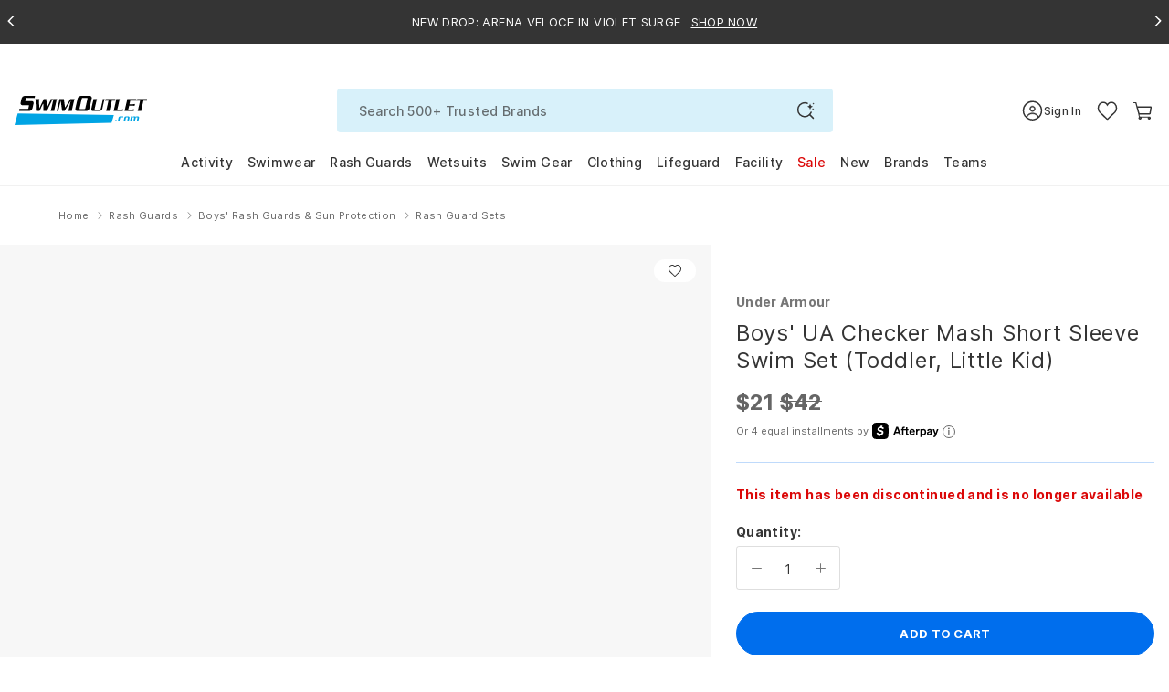

--- FILE ---
content_type: text/html; charset=utf-8
request_url: https://www.swimoutlet.com/products/under-armour-boys-ua-checker-mash-short-sleeve-swim-set-toddler-little-kid-8214301
body_size: 115201
content:
<!doctype html>
<!--[if lt IE 7]><html class="no-js lt-ie9 lt-ie8 lt-ie7" lang="en"> <![endif]-->
<!--[if IE 7]><html class="no-js lt-ie9 lt-ie8" lang="en"> <![endif]-->
<!--[if IE 8]><html class="no-js lt-ie9" lang="en"> <![endif]-->
<!--[if IE 9 ]><html class="ie9 no-js"> <![endif]-->
<!--[if (gt IE 9)|!(IE)]><!--> <html class="no-js" lang="en-us"> <!--<![endif]-->
<head>
  <!-- Google Tag Manager -->
<script>!function(){"use strict";function l(e){for(var t=e,r=0,n=document.cookie.split(";");r<n.length;r++){var o=n[r].split("=");if(o[0].trim()===t)return o[1]}}function s(e){return localStorage.getItem(e)}function u(e){return window[e]}function A(e,t){e=document.querySelector(e);return t?null==e?void 0:e.getAttribute(t):null==e?void 0:e.textContent}var e=window,t=document,r="script",n="dataLayer",o="https://tracking.swimoutlet.com",a="",i="7zmuqrmpmflj",c="7=aWQ9R1RNLVQ1NFNIWjc%3D&sort=asc",g="stapeUserId",v="",E="",d=!1;try{var d=!!g&&(m=navigator.userAgent,!!(m=new RegExp("Version/([0-9._]+)(.*Mobile)?.*Safari.*").exec(m)))&&16.4<=parseFloat(m[1]),f="stapeUserId"===g,I=d&&!f?function(e,t,r){void 0===t&&(t="");var n={cookie:l,localStorage:s,jsVariable:u,cssSelector:A},t=Array.isArray(t)?t:[t];if(e&&n[e])for(var o=n[e],a=0,i=t;a<i.length;a++){var c=i[a],c=r?o(c,r):o(c);if(c)return c}else console.warn("invalid uid source",e)}(g,v,E):void 0;d=d&&(!!I||f)}catch(e){console.error(e)}var m=e,g=(m[n]=m[n]||[],m[n].push({"gtm.start":(new Date).getTime(),event:"gtm.js"}),t.getElementsByTagName(r)[0]),v=I?"&bi="+encodeURIComponent(I):"",E=t.createElement(r),f=(d&&(i=8<i.length?i.replace(/([a-z]{8}$)/,"kp$1"):"kp"+i),!d&&a?a:o);E.async=!0,E.src=f+"/"+i+".js?"+c+v,null!=(e=g.parentNode)&&e.insertBefore(E,g)}();</script>
<!-- End Google Tag Manager -->
  <script  type="text/javascript" src="//www.swimoutlet.com/cdn/shop/t/317/assets/se-critical-js-d8d407c5a0a317a372a7.min.js?v=77428479957555849991762830428" fetchPriority="high"></script>
<script>var isWhichOne = 'C';
var IsRR = 0;
var hasACRunYet = 1;
window.IsABFlyoutUpSell = window.IsABFlyoutUpSell || false;
</script><script type="text/javascript">
            if(window.location.href.indexOf("/collections") > -1){
               window.location = "https://www.swimoutlet.com";
            }
        </script>
  

  
  
  
  
  
  
  
  
  
  
  
  

  
  
  

  

  
  


  
  
  
  
  
  
  <meta name="robots" content="noindex,nofollow"><meta charset="utf-8" />
  <!--[if IE]><meta http-equiv='X-UA-Compatible' content='IE=edge,chrome=1' /><![endif]--><meta name="viewport" content="width=device-width, height=device-height, initial-scale=1, shrink-to-fit=no">
  <meta name="theme-color" content="#006eed">
  
  
  
	<title>Under Armour Boys' UA Checker Mash Short Sleeve Swim Set (Toddler, Little Kid) at SwimOutlet.com</title>
  <meta name="description" content="Free Shipping on $49+. Low Price Guarantee. Largest selection of Under Armour Boys' UA Checker Mash Short Sleeve Swim Set (Toddler, Little Kid). SwimOutlet+ Members Save More!" /> 


    









<meta property="og:image" content="https://www.swimoutlet.com/cdn/shop/files/8649128706216-sonarblue-1a.jpg?v=1727561607" />
<meta property="og:url" content="https://www.swimoutlet.com/products/under-armour-boys-ua-checker-mash-short-sleeve-swim-set-toddler-little-kid-8214301" />
<meta property="og:type" content="website" />
<meta property="og:title" content="Under Armour Boys' UA Checker Mash Short Sleeve Swim Set (Toddler, Little Kid) at SwimOutlet.com" />
<meta property="og:description" content="Free Shipping on $49+. Low Price Guarantee. Largest selection of Under Armour Boys' UA Checker Mash Short Sleeve Swim Set (Toddler, Little Kid). SwimOutlet+ Members Save More!" />
<meta property="og:site_name" content="SwimOutlet.com" />

<meta name="twitter:card" content="summary_large_image" />
<meta name="twitter:title" content="Under Armour Boys' UA Checker Mash Short Sleeve Swim Set (Toddler, Little Kid) at SwimOutlet.com" />
<meta name="twitter:description" content="Free Shipping on $49+. Low Price Guarantee. Largest selection of Under Armour Boys' UA Checker Mash Short Sleeve Swim Set (Toddler, Little Kid). SwimOutlet+ Members Save More!" />
<meta name="twitter:image" content="https://www.swimoutlet.com/cdn/shop/files/8649128706216-sonarblue-1a.jpg?v=1727561607" /><link rel="apple-touch-icon" sizes="180x180" href="//www.swimoutlet.com/cdn/shop/t/317/assets/apple-touch-icon.png?v=182013997440263227931704878664" />
<link rel="mask-icon" href="//www.swimoutlet.com/cdn/shop/t/317/assets/safari-pinned-tab.svg?v=82661510185146748221704878721" color="#5bbad5" /><link rel="shortcut icon" href="//www.swimoutlet.com/cdn/shop/files/favicon_32x32.png?v=1614292127" type="image/png" /><link rel="manifest" href="//www.swimoutlet.com/cdn/shop/t/317/assets/se-manifest.json?v=102196288436018568521763624769" />
  <link rel="canonical" href="https://www.swimoutlet.com/products/under-armour-boys-ua-checker-mash-short-sleeve-swim-set-toddler-little-kid-8214301" />
  
  <script>
    window.__webpack_public_path__ = "\/\/www.swimoutlet.com\/cdn\/shop\/t\/317\/assets\/";
    window.__1x1_IMG_URL__ = "\/\/www.swimoutlet.com\/cdn\/shop\/t\/317\/assets\/space_1x.gif?v=127130533430748575191704879169";//
    var SEEndpointURL = 'https://so-shopify-api.swimoutlet.com/';
    var ShopifyCustomerId = 0;
    var ShopifySECustomerId = 0;
    var IsMembershipActive = false;
    var IsFreeStandardShipping = false;
    var IsFreeNextDayShipping = false;
    var IsFreeExpressShipping = false;
    var IsTeamSuperAdminRedesignV2 = false;
    var IsTeamAccount = false;
    var isSignUpFirstTime_Google = false;
    var isSignUpFirstTime_Facebook = false;
    var isSignUpFirstTime_ShopApp = false;
    var isSignUpFirstTime = false;
    var isVisitTeamStore = false;
    var CustomerEmail = '';
    var currentChangePropTopHref;//modal
    var pageTemplate = 'product.discontinued';
    var ShopifyCustomerKey = '';
    var ShopifyCustomerName = '';
    var ShopifyCustomerLastName = '';
    var purchaseData = [];
    var ShopifyCustomerPhone = '';
    
    window.ADDITIONAL_ITEM_VARIANT_ID = 36238387216552;
    window.MEMBERSHIP_ITEM_VARIANT_ID = 35921770152104;
    window.selling_plan_id = 1541996712;
    window.GIFTWRAP_ITEM_VARIANT_ID = 50156958908584;
  </script>

  <script src="//www.swimoutlet.com/cdn/shop/t/317/assets/se-libs.min.js?v=181350256237444034781747131265"></script>
  <script type="module" src="https://unpkg.com/@dotlottie/player-component@latest/dist/dotlottie-player.mjs"></script>
  <script type="application/javascript">
    window.theme = window.theme || {};
    window.theme.assets = {};
    window.theme.assets.photoswipe = '//www.swimoutlet.com/cdn/shop/t/317/assets/se-photoswipe.min.js?v=178636730532798729201741832588';
  </script><script src="//www.swimoutlet.com/cdn/shop/t/317/assets/se-swiper-bundle.min.js?v=138965165066366667181704879124"></script><script defer type="text/javascript" src="//www.swimoutlet.com/cdn/shop/t/317/assets/se-2505-17fe2c920c4879155d18.min.js?v=178540778232741748061762830491" fetchPriority="high"></script>
		<script defer type="text/javascript" src="//www.swimoutlet.com/cdn/shop/t/317/assets/se-9207-2ce272fdc603909f3f9d.min.js?v=29385003872468643651762830418" fetchPriority="high"></script>
		<script defer type="text/javascript" src="//www.swimoutlet.com/cdn/shop/t/317/assets/se-1265-25261d358b3081f71058.min.js?v=78770241770837433831765353959" fetchPriority="high"></script>
		<script defer type="text/javascript" src="//www.swimoutlet.com/cdn/shop/t/317/assets/se-3857-ac7f022e1739cc30e868.min.js?v=99969542409771769061768460952" fetchPriority="high"></script>
		<script defer type="text/javascript" src="//www.swimoutlet.com/cdn/shop/t/317/assets/se-7918-183e4fd50a507e3ff628.min.js?v=158593947891539849041767767839" fetchPriority="high"></script>
		<script defer type="text/javascript" src="//www.swimoutlet.com/cdn/shop/t/317/assets/se-8353-dd1a8eac3e2a971b13c8.min.js?v=7088401080268442771769062892" fetchPriority="high"></script>
		<script defer type="text/javascript" src="//www.swimoutlet.com/cdn/shop/t/317/assets/se-9627-8900d9e8f554b13e8113.min.js?v=24281050372151485551769062864" fetchPriority="high"></script>
		<script defer type="text/javascript" src="//www.swimoutlet.com/cdn/shop/t/317/assets/se-8108-d97702c1b6eb766ac374.min.js?v=144188290349557991321769062868" fetchPriority="high"></script>
		<script defer type="text/javascript" src="//www.swimoutlet.com/cdn/shop/t/317/assets/se-235-16b9bd1c178cac767bff.min.js?v=159148683614865899131769062886" fetchPriority="high"></script>
		<script defer type="text/javascript" src="//www.swimoutlet.com/cdn/shop/t/317/assets/se-2638-7ac58e94ec503518364a.min.js?v=104479514739658184671762830433" fetchPriority="high"></script>
		<script defer type="text/javascript" src="//www.swimoutlet.com/cdn/shop/t/317/assets/se-4099-8f0202a76cece789e6ed.min.js?v=80858528009185779591769062877" fetchPriority="high"></script>
		<script defer type="text/javascript" src="//www.swimoutlet.com/cdn/shop/t/317/assets/se-9614-632c12b89fc18f9954f4.min.js?v=158914247156054640191769062874" fetchPriority="high"></script>
		<script defer type="text/javascript" src="//www.swimoutlet.com/cdn/shop/t/317/assets/se-5905-5dddc5512e8fac111a16.min.js?v=133963243704406291781768289283" fetchPriority="high"></script>
		<script defer type="text/javascript" src="//www.swimoutlet.com/cdn/shop/t/317/assets/se-theme-5dc7f011e5dadf29412b.min.js?v=24197200866075955511769062886" fetchPriority="high"></script><script>window.performance && window.performance.mark && window.performance.mark('shopify.content_for_header.start');</script><meta id="shopify-digital-wallet" name="shopify-digital-wallet" content="/24830246994/digital_wallets/dialog">
<meta name="shopify-checkout-api-token" content="d2c2a600d21639a38df6dcedce4845aa">
<meta id="in-context-paypal-metadata" data-shop-id="24830246994" data-venmo-supported="true" data-environment="production" data-locale="en_US" data-paypal-v4="true" data-currency="USD">
<link rel="alternate" type="application/json+oembed" href="https://www.swimoutlet.com/products/under-armour-boys-ua-checker-mash-short-sleeve-swim-set-toddler-little-kid-8214301.oembed">
<script async="async" src="/checkouts/internal/preloads.js?locale=en-US"></script>
<link rel="preconnect" href="https://shop.app" crossorigin="anonymous">
<script async="async" src="https://shop.app/checkouts/internal/preloads.js?locale=en-US&shop_id=24830246994" crossorigin="anonymous"></script>
<script id="apple-pay-shop-capabilities" type="application/json">{"shopId":24830246994,"countryCode":"US","currencyCode":"USD","merchantCapabilities":["supports3DS"],"merchantId":"gid:\/\/shopify\/Shop\/24830246994","merchantName":"SwimOutlet.com","requiredBillingContactFields":["postalAddress","email","phone"],"requiredShippingContactFields":["postalAddress","email","phone"],"shippingType":"shipping","supportedNetworks":["visa","masterCard","amex","discover","elo","jcb"],"total":{"type":"pending","label":"SwimOutlet.com","amount":"1.00"},"shopifyPaymentsEnabled":true,"supportsSubscriptions":true}</script>
<script id="shopify-features" type="application/json">{"accessToken":"d2c2a600d21639a38df6dcedce4845aa","betas":["rich-media-storefront-analytics"],"domain":"www.swimoutlet.com","predictiveSearch":true,"shopId":24830246994,"locale":"en"}</script>
<script>var Shopify = Shopify || {};
Shopify.shop = "swimoutlet-prod.myshopify.com";
Shopify.locale = "en";
Shopify.currency = {"active":"USD","rate":"1.0"};
Shopify.country = "US";
Shopify.theme = {"name":"PublishThemeClone_20250324","id":135496794280,"schema_name":null,"schema_version":null,"theme_store_id":null,"role":"main"};
Shopify.theme.handle = "null";
Shopify.theme.style = {"id":null,"handle":null};
Shopify.cdnHost = "www.swimoutlet.com/cdn";
Shopify.routes = Shopify.routes || {};
Shopify.routes.root = "/";</script>
<script type="module">!function(o){(o.Shopify=o.Shopify||{}).modules=!0}(window);</script>
<script>!function(o){function n(){var o=[];function n(){o.push(Array.prototype.slice.apply(arguments))}return n.q=o,n}var t=o.Shopify=o.Shopify||{};t.loadFeatures=n(),t.autoloadFeatures=n()}(window);</script>
<script>
  window.ShopifyPay = window.ShopifyPay || {};
  window.ShopifyPay.apiHost = "shop.app\/pay";
  window.ShopifyPay.redirectState = null;
</script>
<script id="shop-js-analytics" type="application/json">{"pageType":"product"}</script>
<script defer="defer" async type="module" src="//www.swimoutlet.com/cdn/shopifycloud/shop-js/modules/v2/client.init-shop-cart-sync_BT-GjEfc.en.esm.js"></script>
<script defer="defer" async type="module" src="//www.swimoutlet.com/cdn/shopifycloud/shop-js/modules/v2/chunk.common_D58fp_Oc.esm.js"></script>
<script defer="defer" async type="module" src="//www.swimoutlet.com/cdn/shopifycloud/shop-js/modules/v2/chunk.modal_xMitdFEc.esm.js"></script>
<script type="module">
  await import("//www.swimoutlet.com/cdn/shopifycloud/shop-js/modules/v2/client.init-shop-cart-sync_BT-GjEfc.en.esm.js");
await import("//www.swimoutlet.com/cdn/shopifycloud/shop-js/modules/v2/chunk.common_D58fp_Oc.esm.js");
await import("//www.swimoutlet.com/cdn/shopifycloud/shop-js/modules/v2/chunk.modal_xMitdFEc.esm.js");

  window.Shopify.SignInWithShop?.initShopCartSync?.({"fedCMEnabled":true,"windoidEnabled":true});

</script>
<script>
  window.Shopify = window.Shopify || {};
  if (!window.Shopify.featureAssets) window.Shopify.featureAssets = {};
  window.Shopify.featureAssets['shop-js'] = {"shop-cart-sync":["modules/v2/client.shop-cart-sync_DZOKe7Ll.en.esm.js","modules/v2/chunk.common_D58fp_Oc.esm.js","modules/v2/chunk.modal_xMitdFEc.esm.js"],"init-fed-cm":["modules/v2/client.init-fed-cm_B6oLuCjv.en.esm.js","modules/v2/chunk.common_D58fp_Oc.esm.js","modules/v2/chunk.modal_xMitdFEc.esm.js"],"shop-cash-offers":["modules/v2/client.shop-cash-offers_D2sdYoxE.en.esm.js","modules/v2/chunk.common_D58fp_Oc.esm.js","modules/v2/chunk.modal_xMitdFEc.esm.js"],"shop-login-button":["modules/v2/client.shop-login-button_QeVjl5Y3.en.esm.js","modules/v2/chunk.common_D58fp_Oc.esm.js","modules/v2/chunk.modal_xMitdFEc.esm.js"],"pay-button":["modules/v2/client.pay-button_DXTOsIq6.en.esm.js","modules/v2/chunk.common_D58fp_Oc.esm.js","modules/v2/chunk.modal_xMitdFEc.esm.js"],"shop-button":["modules/v2/client.shop-button_DQZHx9pm.en.esm.js","modules/v2/chunk.common_D58fp_Oc.esm.js","modules/v2/chunk.modal_xMitdFEc.esm.js"],"avatar":["modules/v2/client.avatar_BTnouDA3.en.esm.js"],"init-windoid":["modules/v2/client.init-windoid_CR1B-cfM.en.esm.js","modules/v2/chunk.common_D58fp_Oc.esm.js","modules/v2/chunk.modal_xMitdFEc.esm.js"],"init-shop-for-new-customer-accounts":["modules/v2/client.init-shop-for-new-customer-accounts_C_vY_xzh.en.esm.js","modules/v2/client.shop-login-button_QeVjl5Y3.en.esm.js","modules/v2/chunk.common_D58fp_Oc.esm.js","modules/v2/chunk.modal_xMitdFEc.esm.js"],"init-shop-email-lookup-coordinator":["modules/v2/client.init-shop-email-lookup-coordinator_BI7n9ZSv.en.esm.js","modules/v2/chunk.common_D58fp_Oc.esm.js","modules/v2/chunk.modal_xMitdFEc.esm.js"],"init-shop-cart-sync":["modules/v2/client.init-shop-cart-sync_BT-GjEfc.en.esm.js","modules/v2/chunk.common_D58fp_Oc.esm.js","modules/v2/chunk.modal_xMitdFEc.esm.js"],"shop-toast-manager":["modules/v2/client.shop-toast-manager_DiYdP3xc.en.esm.js","modules/v2/chunk.common_D58fp_Oc.esm.js","modules/v2/chunk.modal_xMitdFEc.esm.js"],"init-customer-accounts":["modules/v2/client.init-customer-accounts_D9ZNqS-Q.en.esm.js","modules/v2/client.shop-login-button_QeVjl5Y3.en.esm.js","modules/v2/chunk.common_D58fp_Oc.esm.js","modules/v2/chunk.modal_xMitdFEc.esm.js"],"init-customer-accounts-sign-up":["modules/v2/client.init-customer-accounts-sign-up_iGw4briv.en.esm.js","modules/v2/client.shop-login-button_QeVjl5Y3.en.esm.js","modules/v2/chunk.common_D58fp_Oc.esm.js","modules/v2/chunk.modal_xMitdFEc.esm.js"],"shop-follow-button":["modules/v2/client.shop-follow-button_CqMgW2wH.en.esm.js","modules/v2/chunk.common_D58fp_Oc.esm.js","modules/v2/chunk.modal_xMitdFEc.esm.js"],"checkout-modal":["modules/v2/client.checkout-modal_xHeaAweL.en.esm.js","modules/v2/chunk.common_D58fp_Oc.esm.js","modules/v2/chunk.modal_xMitdFEc.esm.js"],"shop-login":["modules/v2/client.shop-login_D91U-Q7h.en.esm.js","modules/v2/chunk.common_D58fp_Oc.esm.js","modules/v2/chunk.modal_xMitdFEc.esm.js"],"lead-capture":["modules/v2/client.lead-capture_BJmE1dJe.en.esm.js","modules/v2/chunk.common_D58fp_Oc.esm.js","modules/v2/chunk.modal_xMitdFEc.esm.js"],"payment-terms":["modules/v2/client.payment-terms_Ci9AEqFq.en.esm.js","modules/v2/chunk.common_D58fp_Oc.esm.js","modules/v2/chunk.modal_xMitdFEc.esm.js"]};
</script>
<script>(function() {
  var isLoaded = false;
  function asyncLoad() {
    if (isLoaded) return;
    isLoaded = true;
    var urls = ["https:\/\/static.rechargecdn.com\/assets\/js\/widget.min.js?shop=swimoutlet-prod.myshopify.com","https:\/\/www.swimoutlet.com\/a\/novel\/js\/novel-storefront.js?shop=swimoutlet-prod.myshopify.com"];
    for (var i = 0; i < urls.length; i++) {
      var s = document.createElement('script');
      s.type = 'text/javascript';
      s.async = true;
      s.src = urls[i];
      var x = document.getElementsByTagName('script')[0];
      x.parentNode.insertBefore(s, x);
    }
  };
  if(window.attachEvent) {
    window.attachEvent('onload', asyncLoad);
  } else {
    window.addEventListener('load', asyncLoad, false);
  }
})();</script>
<script id="__st">var __st={"a":24830246994,"offset":-28800,"reqid":"06530ca4-21f8-4547-8b3e-286bde88db65-1769063468","pageurl":"www.swimoutlet.com\/products\/under-armour-boys-ua-checker-mash-short-sleeve-swim-set-toddler-little-kid-8214301","u":"95e7d3550635","p":"product","rtyp":"product","rid":8649128706216};</script>
<script>window.ShopifyPaypalV4VisibilityTracking = true;</script>
<script id="form-persister">!function(){'use strict';const t='contact',e='new_comment',n=[[t,t],['blogs',e],['comments',e],[t,'customer']],o='password',r='form_key',c=['recaptcha-v3-token','g-recaptcha-response','h-captcha-response',o],s=()=>{try{return window.sessionStorage}catch{return}},i='__shopify_v',u=t=>t.elements[r],a=function(){const t=[...n].map((([t,e])=>`form[action*='/${t}']:not([data-nocaptcha='true']) input[name='form_type'][value='${e}']`)).join(',');var e;return e=t,()=>e?[...document.querySelectorAll(e)].map((t=>t.form)):[]}();function m(t){const e=u(t);a().includes(t)&&(!e||!e.value)&&function(t){try{if(!s())return;!function(t){const e=s();if(!e)return;const n=u(t);if(!n)return;const o=n.value;o&&e.removeItem(o)}(t);const e=Array.from(Array(32),(()=>Math.random().toString(36)[2])).join('');!function(t,e){u(t)||t.append(Object.assign(document.createElement('input'),{type:'hidden',name:r})),t.elements[r].value=e}(t,e),function(t,e){const n=s();if(!n)return;const r=[...t.querySelectorAll(`input[type='${o}']`)].map((({name:t})=>t)),u=[...c,...r],a={};for(const[o,c]of new FormData(t).entries())u.includes(o)||(a[o]=c);n.setItem(e,JSON.stringify({[i]:1,action:t.action,data:a}))}(t,e)}catch(e){console.error('failed to persist form',e)}}(t)}const f=t=>{if('true'===t.dataset.persistBound)return;const e=function(t,e){const n=function(t){return'function'==typeof t.submit?t.submit:HTMLFormElement.prototype.submit}(t).bind(t);return function(){let t;return()=>{t||(t=!0,(()=>{try{e(),n()}catch(t){(t=>{console.error('form submit failed',t)})(t)}})(),setTimeout((()=>t=!1),250))}}()}(t,(()=>{m(t)}));!function(t,e){if('function'==typeof t.submit&&'function'==typeof e)try{t.submit=e}catch{}}(t,e),t.addEventListener('submit',(t=>{t.preventDefault(),e()})),t.dataset.persistBound='true'};!function(){function t(t){const e=(t=>{const e=t.target;return e instanceof HTMLFormElement?e:e&&e.form})(t);e&&m(e)}document.addEventListener('submit',t),document.addEventListener('DOMContentLoaded',(()=>{const e=a();for(const t of e)f(t);var n;n=document.body,new window.MutationObserver((t=>{for(const e of t)if('childList'===e.type&&e.addedNodes.length)for(const t of e.addedNodes)1===t.nodeType&&'FORM'===t.tagName&&a().includes(t)&&f(t)})).observe(n,{childList:!0,subtree:!0,attributes:!1}),document.removeEventListener('submit',t)}))}()}();</script>
<script integrity="sha256-4kQ18oKyAcykRKYeNunJcIwy7WH5gtpwJnB7kiuLZ1E=" data-source-attribution="shopify.loadfeatures" defer="defer" src="//www.swimoutlet.com/cdn/shopifycloud/storefront/assets/storefront/load_feature-a0a9edcb.js" crossorigin="anonymous"></script>
<script crossorigin="anonymous" defer="defer" src="//www.swimoutlet.com/cdn/shopifycloud/storefront/assets/shopify_pay/storefront-65b4c6d7.js?v=20250812"></script>
<script data-source-attribution="shopify.dynamic_checkout.dynamic.init">var Shopify=Shopify||{};Shopify.PaymentButton=Shopify.PaymentButton||{isStorefrontPortableWallets:!0,init:function(){window.Shopify.PaymentButton.init=function(){};var t=document.createElement("script");t.src="https://www.swimoutlet.com/cdn/shopifycloud/portable-wallets/latest/portable-wallets.en.js",t.type="module",document.head.appendChild(t)}};
</script>
<script data-source-attribution="shopify.dynamic_checkout.buyer_consent">
  function portableWalletsHideBuyerConsent(e){var t=document.getElementById("shopify-buyer-consent"),n=document.getElementById("shopify-subscription-policy-button");t&&n&&(t.classList.add("hidden"),t.setAttribute("aria-hidden","true"),n.removeEventListener("click",e))}function portableWalletsShowBuyerConsent(e){var t=document.getElementById("shopify-buyer-consent"),n=document.getElementById("shopify-subscription-policy-button");t&&n&&(t.classList.remove("hidden"),t.removeAttribute("aria-hidden"),n.addEventListener("click",e))}window.Shopify?.PaymentButton&&(window.Shopify.PaymentButton.hideBuyerConsent=portableWalletsHideBuyerConsent,window.Shopify.PaymentButton.showBuyerConsent=portableWalletsShowBuyerConsent);
</script>
<script data-source-attribution="shopify.dynamic_checkout.cart.bootstrap">document.addEventListener("DOMContentLoaded",(function(){function t(){return document.querySelector("shopify-accelerated-checkout-cart, shopify-accelerated-checkout")}if(t())Shopify.PaymentButton.init();else{new MutationObserver((function(e,n){t()&&(Shopify.PaymentButton.init(),n.disconnect())})).observe(document.body,{childList:!0,subtree:!0})}}));
</script>
<script id='scb4127' type='text/javascript' async='' src='https://www.swimoutlet.com/cdn/shopifycloud/privacy-banner/storefront-banner.js'></script><link id="shopify-accelerated-checkout-styles" rel="stylesheet" media="screen" href="https://www.swimoutlet.com/cdn/shopifycloud/portable-wallets/latest/accelerated-checkout-backwards-compat.css" crossorigin="anonymous">
<style id="shopify-accelerated-checkout-cart">
        #shopify-buyer-consent {
  margin-top: 1em;
  display: inline-block;
  width: 100%;
}

#shopify-buyer-consent.hidden {
  display: none;
}

#shopify-subscription-policy-button {
  background: none;
  border: none;
  padding: 0;
  text-decoration: underline;
  font-size: inherit;
  cursor: pointer;
}

#shopify-subscription-policy-button::before {
  box-shadow: none;
}

      </style>

<script>window.performance && window.performance.mark && window.performance.mark('shopify.content_for_header.end');</script>
    <link href="//www.swimoutlet.com/cdn/shop/t/317/assets/se-main.scss.css?v=176869540537910330031768803261" rel="stylesheet" type="text/css" media="all" /><template id="plp-in-pdp-css"> 
      <style>.inline{padding:0}.btn{display:inline-block;font-weight:700;color:#343434;text-align:center;vertical-align:middle;user-select:none;background-color:rgba(0,0,0,0);border:1px solid rgba(0,0,0,0);padding:11px 32px;font-size:0.6875rem;line-height:1.5;border-radius:24px;transition:color .25s ease-in-out,background-color .25s ease-in-out,border-color .25s ease-in-out,box-shadow .25s ease-in-out}@media(prefers-reduced-motion: reduce){.btn{transition:none}}.btn:hover{color:#343434;text-decoration:none}.btn:focus,.btn.focus{outline:0;box-shadow:none}.btn.disabled,.btn:disabled{opacity:.65}.btn:not(:disabled):not(.disabled){cursor:pointer}a.btn.disabled,fieldset:disabled a.btn{pointer-events:none}.btn-primary{color:#fff;background-color:#006eed;border-color:#006eed}.btn-primary:hover{color:#fff;background-color:#005cc7;border-color:#0056ba}.btn-primary:focus,.btn-primary.focus{color:#fff;background-color:#005cc7;border-color:#0056ba;box-shadow:0 0 0 .2rem rgba(38,132,240,.5)}.btn-primary.disabled,.btn-primary:disabled{color:#fff;background-color:#006eed;border-color:#006eed}.btn-primary:not(:disabled):not(.disabled):active,.btn-primary:not(:disabled):not(.disabled).active,.show>.btn-primary.dropdown-toggle{color:#fff;background-color:#0056ba;border-color:#0050ad}.btn-primary:not(:disabled):not(.disabled):active:focus,.btn-primary:not(:disabled):not(.disabled).active:focus,.show>.btn-primary.dropdown-toggle:focus{box-shadow:0 0 0 .2rem rgba(38,132,240,.5)}.btn-secondary{color:#fff;background-color:#343434;border-color:#343434}.btn-secondary:hover{color:#fff;background-color:#212121;border-color:#1b1b1b}.btn-secondary:focus,.btn-secondary.focus{color:#fff;background-color:#212121;border-color:#1b1b1b;box-shadow:0 0 0 .2rem rgba(82,82,82,.5)}.btn-secondary.disabled,.btn-secondary:disabled{color:#fff;background-color:#343434;border-color:#343434}.btn-secondary:not(:disabled):not(.disabled):active,.btn-secondary:not(:disabled):not(.disabled).active,.show>.btn-secondary.dropdown-toggle{color:#fff;background-color:#1b1b1b;border-color:#141414}.btn-secondary:not(:disabled):not(.disabled):active:focus,.btn-secondary:not(:disabled):not(.disabled).active:focus,.show>.btn-secondary.dropdown-toggle:focus{box-shadow:0 0 0 .2rem rgba(82,82,82,.5)}.btn-success{color:#fff;background-color:#28a745;border-color:#28a745}.btn-success:hover{color:#fff;background-color:#218838;border-color:#1e7e34}.btn-success:focus,.btn-success.focus{color:#fff;background-color:#218838;border-color:#1e7e34;box-shadow:0 0 0 .2rem rgba(72,180,97,.5)}.btn-success.disabled,.btn-success:disabled{color:#fff;background-color:#28a745;border-color:#28a745}.btn-success:not(:disabled):not(.disabled):active,.btn-success:not(:disabled):not(.disabled).active,.show>.btn-success.dropdown-toggle{color:#fff;background-color:#1e7e34;border-color:#1c7430}.btn-success:not(:disabled):not(.disabled):active:focus,.btn-success:not(:disabled):not(.disabled).active:focus,.show>.btn-success.dropdown-toggle:focus{box-shadow:0 0 0 .2rem rgba(72,180,97,.5)}.btn-info{color:#fff;background-color:#17a2b8;border-color:#17a2b8}.btn-info:hover{color:#fff;background-color:#138496;border-color:#117a8b}.btn-info:focus,.btn-info.focus{color:#fff;background-color:#138496;border-color:#117a8b;box-shadow:0 0 0 .2rem rgba(58,176,195,.5)}.btn-info.disabled,.btn-info:disabled{color:#fff;background-color:#17a2b8;border-color:#17a2b8}.btn-info:not(:disabled):not(.disabled):active,.btn-info:not(:disabled):not(.disabled).active,.show>.btn-info.dropdown-toggle{color:#fff;background-color:#117a8b;border-color:#10707f}.btn-info:not(:disabled):not(.disabled):active:focus,.btn-info:not(:disabled):not(.disabled).active:focus,.show>.btn-info.dropdown-toggle:focus{box-shadow:0 0 0 .2rem rgba(58,176,195,.5)}.btn-warning{color:#212529;background-color:#ffc107;border-color:#ffc107}.btn-warning:hover{color:#212529;background-color:#e0a800;border-color:#d39e00}.btn-warning:focus,.btn-warning.focus{color:#212529;background-color:#e0a800;border-color:#d39e00;box-shadow:0 0 0 .2rem rgba(222,170,12,.5)}.btn-warning.disabled,.btn-warning:disabled{color:#212529;background-color:#ffc107;border-color:#ffc107}.btn-warning:not(:disabled):not(.disabled):active,.btn-warning:not(:disabled):not(.disabled).active,.show>.btn-warning.dropdown-toggle{color:#212529;background-color:#d39e00;border-color:#c69500}.btn-warning:not(:disabled):not(.disabled):active:focus,.btn-warning:not(:disabled):not(.disabled).active:focus,.show>.btn-warning.dropdown-toggle:focus{box-shadow:0 0 0 .2rem rgba(222,170,12,.5)}.btn-danger{color:#fff;background-color:#db0707;border-color:#db0707}.btn-danger:hover{color:#fff;background-color:#b60606;border-color:#aa0505}.btn-danger:focus,.btn-danger.focus{color:#fff;background-color:#b60606;border-color:#aa0505;box-shadow:0 0 0 .2rem rgba(224,44,44,.5)}.btn-danger.disabled,.btn-danger:disabled{color:#fff;background-color:#db0707;border-color:#db0707}.btn-danger:not(:disabled):not(.disabled):active,.btn-danger:not(:disabled):not(.disabled).active,.show>.btn-danger.dropdown-toggle{color:#fff;background-color:#aa0505;border-color:#9d0505}.btn-danger:not(:disabled):not(.disabled):active:focus,.btn-danger:not(:disabled):not(.disabled).active:focus,.show>.btn-danger.dropdown-toggle:focus{box-shadow:0 0 0 .2rem rgba(224,44,44,.5)}.btn-light{color:#212529;background-color:#f8f9fa;border-color:#f8f9fa}.btn-light:hover{color:#212529;background-color:#e2e6ea;border-color:#dae0e5}.btn-light:focus,.btn-light.focus{color:#212529;background-color:#e2e6ea;border-color:#dae0e5;box-shadow:0 0 0 .2rem rgba(216,217,219,.5)}.btn-light.disabled,.btn-light:disabled{color:#212529;background-color:#f8f9fa;border-color:#f8f9fa}.btn-light:not(:disabled):not(.disabled):active,.btn-light:not(:disabled):not(.disabled).active,.show>.btn-light.dropdown-toggle{color:#212529;background-color:#dae0e5;border-color:#d3d9df}.btn-light:not(:disabled):not(.disabled):active:focus,.btn-light:not(:disabled):not(.disabled).active:focus,.show>.btn-light.dropdown-toggle:focus{box-shadow:0 0 0 .2rem rgba(216,217,219,.5)}.btn-dark{color:#fff;background-color:#343a40;border-color:#343a40}.btn-dark:hover{color:#fff;background-color:#23272b;border-color:#1d2124}.btn-dark:focus,.btn-dark.focus{color:#fff;background-color:#23272b;border-color:#1d2124;box-shadow:0 0 0 .2rem rgba(82,88,93,.5)}.btn-dark.disabled,.btn-dark:disabled{color:#fff;background-color:#343a40;border-color:#343a40}.btn-dark:not(:disabled):not(.disabled):active,.btn-dark:not(:disabled):not(.disabled).active,.show>.btn-dark.dropdown-toggle{color:#fff;background-color:#1d2124;border-color:#171a1d}.btn-dark:not(:disabled):not(.disabled):active:focus,.btn-dark:not(:disabled):not(.disabled).active:focus,.show>.btn-dark.dropdown-toggle:focus{box-shadow:0 0 0 .2rem rgba(82,88,93,.5)}.btn-outline-primary{color:#006eed;border-color:#006eed}.btn-outline-primary:hover{color:#fff;background-color:#006eed;border-color:#006eed}.btn-outline-primary:focus,.btn-outline-primary.focus{box-shadow:0 0 0 .2rem rgba(0,110,237,.5)}.btn-outline-primary.disabled,.btn-outline-primary:disabled{color:#006eed;background-color:rgba(0,0,0,0)}.btn-outline-primary:not(:disabled):not(.disabled):active,.btn-outline-primary:not(:disabled):not(.disabled).active,.show>.btn-outline-primary.dropdown-toggle{color:#fff;background-color:#006eed;border-color:#006eed}.btn-outline-primary:not(:disabled):not(.disabled):active:focus,.btn-outline-primary:not(:disabled):not(.disabled).active:focus,.show>.btn-outline-primary.dropdown-toggle:focus{box-shadow:0 0 0 .2rem rgba(0,110,237,.5)}.btn-outline-secondary{color:#343434;border-color:#343434}.btn-outline-secondary:hover{color:#fff;background-color:#343434;border-color:#343434}.btn-outline-secondary:focus,.btn-outline-secondary.focus{box-shadow:0 0 0 .2rem rgba(52,52,52,.5)}.btn-outline-secondary.disabled,.btn-outline-secondary:disabled{color:#343434;background-color:rgba(0,0,0,0)}.btn-outline-secondary:not(:disabled):not(.disabled):active,.btn-outline-secondary:not(:disabled):not(.disabled).active,.show>.btn-outline-secondary.dropdown-toggle{color:#fff;background-color:#343434;border-color:#343434}.btn-outline-secondary:not(:disabled):not(.disabled):active:focus,.btn-outline-secondary:not(:disabled):not(.disabled).active:focus,.show>.btn-outline-secondary.dropdown-toggle:focus{box-shadow:0 0 0 .2rem rgba(52,52,52,.5)}.btn-outline-success{color:#28a745;border-color:#28a745}.btn-outline-success:hover{color:#fff;background-color:#28a745;border-color:#28a745}.btn-outline-success:focus,.btn-outline-success.focus{box-shadow:0 0 0 .2rem rgba(40,167,69,.5)}.btn-outline-success.disabled,.btn-outline-success:disabled{color:#28a745;background-color:rgba(0,0,0,0)}.btn-outline-success:not(:disabled):not(.disabled):active,.btn-outline-success:not(:disabled):not(.disabled).active,.show>.btn-outline-success.dropdown-toggle{color:#fff;background-color:#28a745;border-color:#28a745}.btn-outline-success:not(:disabled):not(.disabled):active:focus,.btn-outline-success:not(:disabled):not(.disabled).active:focus,.show>.btn-outline-success.dropdown-toggle:focus{box-shadow:0 0 0 .2rem rgba(40,167,69,.5)}.btn-outline-info{color:#17a2b8;border-color:#17a2b8}.btn-outline-info:hover{color:#fff;background-color:#17a2b8;border-color:#17a2b8}.btn-outline-info:focus,.btn-outline-info.focus{box-shadow:0 0 0 .2rem rgba(23,162,184,.5)}.btn-outline-info.disabled,.btn-outline-info:disabled{color:#17a2b8;background-color:rgba(0,0,0,0)}.btn-outline-info:not(:disabled):not(.disabled):active,.btn-outline-info:not(:disabled):not(.disabled).active,.show>.btn-outline-info.dropdown-toggle{color:#fff;background-color:#17a2b8;border-color:#17a2b8}.btn-outline-info:not(:disabled):not(.disabled):active:focus,.btn-outline-info:not(:disabled):not(.disabled).active:focus,.show>.btn-outline-info.dropdown-toggle:focus{box-shadow:0 0 0 .2rem rgba(23,162,184,.5)}.btn-outline-warning{color:#ffc107;border-color:#ffc107}.btn-outline-warning:hover{color:#212529;background-color:#ffc107;border-color:#ffc107}.btn-outline-warning:focus,.btn-outline-warning.focus{box-shadow:0 0 0 .2rem rgba(255,193,7,.5)}.btn-outline-warning.disabled,.btn-outline-warning:disabled{color:#ffc107;background-color:rgba(0,0,0,0)}.btn-outline-warning:not(:disabled):not(.disabled):active,.btn-outline-warning:not(:disabled):not(.disabled).active,.show>.btn-outline-warning.dropdown-toggle{color:#212529;background-color:#ffc107;border-color:#ffc107}.btn-outline-warning:not(:disabled):not(.disabled):active:focus,.btn-outline-warning:not(:disabled):not(.disabled).active:focus,.show>.btn-outline-warning.dropdown-toggle:focus{box-shadow:0 0 0 .2rem rgba(255,193,7,.5)}.btn-outline-danger{color:#db0707;border-color:#db0707}.btn-outline-danger:hover{color:#fff;background-color:#db0707;border-color:#db0707}.btn-outline-danger:focus,.btn-outline-danger.focus{box-shadow:0 0 0 .2rem rgba(219,7,7,.5)}.btn-outline-danger.disabled,.btn-outline-danger:disabled{color:#db0707;background-color:rgba(0,0,0,0)}.btn-outline-danger:not(:disabled):not(.disabled):active,.btn-outline-danger:not(:disabled):not(.disabled).active,.show>.btn-outline-danger.dropdown-toggle{color:#fff;background-color:#db0707;border-color:#db0707}.btn-outline-danger:not(:disabled):not(.disabled):active:focus,.btn-outline-danger:not(:disabled):not(.disabled).active:focus,.show>.btn-outline-danger.dropdown-toggle:focus{box-shadow:0 0 0 .2rem rgba(219,7,7,.5)}.btn-outline-light{color:#f8f9fa;border-color:#f8f9fa}.btn-outline-light:hover{color:#212529;background-color:#f8f9fa;border-color:#f8f9fa}.btn-outline-light:focus,.btn-outline-light.focus{box-shadow:0 0 0 .2rem rgba(248,249,250,.5)}.btn-outline-light.disabled,.btn-outline-light:disabled{color:#f8f9fa;background-color:rgba(0,0,0,0)}.btn-outline-light:not(:disabled):not(.disabled):active,.btn-outline-light:not(:disabled):not(.disabled).active,.show>.btn-outline-light.dropdown-toggle{color:#212529;background-color:#f8f9fa;border-color:#f8f9fa}.btn-outline-light:not(:disabled):not(.disabled):active:focus,.btn-outline-light:not(:disabled):not(.disabled).active:focus,.show>.btn-outline-light.dropdown-toggle:focus{box-shadow:0 0 0 .2rem rgba(248,249,250,.5)}.btn-outline-dark{color:#343a40;border-color:#343a40}.btn-outline-dark:hover{color:#fff;background-color:#343a40;border-color:#343a40}.btn-outline-dark:focus,.btn-outline-dark.focus{box-shadow:0 0 0 .2rem rgba(52,58,64,.5)}.btn-outline-dark.disabled,.btn-outline-dark:disabled{color:#343a40;background-color:rgba(0,0,0,0)}.btn-outline-dark:not(:disabled):not(.disabled):active,.btn-outline-dark:not(:disabled):not(.disabled).active,.show>.btn-outline-dark.dropdown-toggle{color:#fff;background-color:#343a40;border-color:#343a40}.btn-outline-dark:not(:disabled):not(.disabled):active:focus,.btn-outline-dark:not(:disabled):not(.disabled).active:focus,.show>.btn-outline-dark.dropdown-toggle:focus{box-shadow:0 0 0 .2rem rgba(52,58,64,.5)}.btn-link{font-weight:400;color:#006eed;text-decoration:none}.btn-link:hover{color:#004aa1;text-decoration:underline}.btn-link:focus,.btn-link.focus{text-decoration:underline}.btn-link:disabled,.btn-link.disabled{color:#6c757d;pointer-events:none}.btn-lg{padding:.5rem 1rem;font-size:1.25rem;line-height:1.5;border-radius:.3rem}.btn-sm{padding:.25rem .5rem;font-size:0.6875rem;line-height:1.5;border-radius:.2rem}.btn-block{display:block;width:100%}.btn-block+.btn-block{margin-top:.5rem}input[type=submit].btn-block,input[type=reset].btn-block,input[type=button].btn-block{width:100%}*,*::before,*::after{box-sizing:border-box}html{font-family:sans-serif;line-height:1.15;-webkit-text-size-adjust:100%;-webkit-tap-highlight-color:rgba(0,0,0,0)}article,aside,figcaption,figure,footer,header,hgroup,main,nav,section{display:block}body{margin:0;font-family:"Inter",Helvetica,Arial,sans-serif;font-size:1rem;font-weight:400;line-height:1.5;color:#343434;text-align:left;background-color:#fff}[tabindex="-1"]:focus:not(:focus-visible){outline:0 !important}hr{box-sizing:content-box;height:0;overflow:visible}h1,h2,h3,h4,h5,h6{margin-top:0;margin-bottom:.5rem}p{margin-top:0;margin-bottom:1rem}abbr[title],abbr[data-original-title]{text-decoration:underline;text-decoration:underline dotted;cursor:help;border-bottom:0;text-decoration-skip-ink:none}address{margin-bottom:1rem;font-style:normal;line-height:inherit}ol,ul,dl{margin-top:0;margin-bottom:1rem}ol ol,ul ul,ol ul,ul ol{margin-bottom:0}dt{font-weight:700}dd{margin-bottom:.5rem;margin-left:0}blockquote{margin:0 0 1rem}b,strong{font-weight:bolder}small{font-size:80%}sub,sup{position:relative;font-size:75%;line-height:0;vertical-align:baseline}sub{bottom:-0.25em}sup{top:-0.5em}a{color:#006eed;text-decoration:none;background-color:rgba(0,0,0,0)}a:hover{color:#004aa1;text-decoration:underline}a:not([href]){color:inherit;text-decoration:none}a:not([href]):hover{color:inherit;text-decoration:none}pre,code,kbd,samp{font-family:SFMono-Regular,Menlo,Monaco,Consolas,"Liberation Mono","Courier New",monospace;font-size:1em}pre{margin-top:0;margin-bottom:1rem;overflow:auto;-ms-overflow-style:scrollbar}figure{margin:0 0 1rem}img{vertical-align:middle;border-style:none}svg{overflow:hidden;vertical-align:middle}table{border-collapse:collapse}caption{padding-top:.75rem;padding-bottom:.75rem;color:#6c757d;text-align:left;caption-side:bottom}th{text-align:inherit}label{display:inline-block;margin-bottom:.5rem}button{border-radius:0}button:focus{outline:1px dotted;outline:5px auto -webkit-focus-ring-color}input,button,select,optgroup,textarea{margin:0;font-family:inherit;font-size:inherit;line-height:inherit}button,input{overflow:visible}button,select{text-transform:none}[role=button]{cursor:pointer}select{word-wrap:normal}button,[type=button],[type=reset],[type=submit]{-webkit-appearance:button}button:not(:disabled),[type=button]:not(:disabled),[type=reset]:not(:disabled),[type=submit]:not(:disabled){cursor:pointer}button::-moz-focus-inner,[type=button]::-moz-focus-inner,[type=reset]::-moz-focus-inner,[type=submit]::-moz-focus-inner{padding:0;border-style:none}input[type=radio],input[type=checkbox]{box-sizing:border-box;padding:0}textarea{overflow:auto;resize:vertical}fieldset{min-width:0;padding:0;margin:0;border:0}legend{display:block;width:100%;max-width:100%;padding:0;margin-bottom:.5rem;font-size:1.5rem;line-height:inherit;color:inherit;white-space:normal}progress{vertical-align:baseline}[type=number]::-webkit-inner-spin-button,[type=number]::-webkit-outer-spin-button{height:auto}[type=search]{outline-offset:-2px;-webkit-appearance:none}[type=search]::-webkit-search-decoration{-webkit-appearance:none}::-webkit-file-upload-button{font:inherit;-webkit-appearance:button}output{display:inline-block}summary{display:list-item;cursor:pointer}template{display:none}[hidden]{display:none !important}@font-face{font-family:"Inter";font-style:normal;font-weight:300;font-display:swap;src:url("//www.swimoutlet.com/cdn/shop/t/317/assets/Inter-Light.woff2?v=176446797738743405851704878702 ") format("woff2"),url("//www.swimoutlet.com/cdn/shop/t/317/assets/Inter-Light.woff?v=13970530549651184881704878702 ") format("woff")}@font-face{font-family:"Inter";font-style:normal;font-weight:400;font-display:swap;src:url("//www.swimoutlet.com/cdn/shop/t/317/assets/Inter-Regular.woff2?v=23238199996913277281704878705 ") format("woff2"),url("//www.swimoutlet.com/cdn/shop/t/317/assets/Inter-Regular.woff?v=180714783563006863881704878705 ") format("woff")}@font-face{font-family:"Inter";font-style:italic;font-weight:400;font-display:swap;src:url("//www.swimoutlet.com/cdn/shop/t/317/assets/Inter-Italic.woff2?v=97326370329666526091704878701 ") format("woff2"),url("//www.swimoutlet.com/cdn/shop/t/317/assets/Inter-Italic.woff?v=60106944664746226531704878701 ") format("woff")}@font-face{font-family:"Inter";font-style:normal;font-weight:500;font-display:swap;src:url("//www.swimoutlet.com/cdn/shop/t/317/assets/Inter-Medium.woff2?v=139583741788287137541704878703 ") format("woff2"),url("//www.swimoutlet.com/cdn/shop/t/317/assets/Inter-Medium.woff?v=119332443193236422231704878703 ") format("woff")}@font-face{font-family:"Inter";font-style:italic;font-weight:500;font-display:swap;src:url("//www.swimoutlet.com/cdn/shop/t/317/assets/Inter-MediumItalic.woff2?v=131167742020862341701704878704 ") format("woff2"),url("//www.swimoutlet.com/cdn/shop/t/317/assets/Inter-MediumItalic.woff?v=94156718866845750421704878704 ") format("woff")}@font-face{font-family:"Inter";font-style:normal;font-weight:700;font-display:swap;src:url("//www.swimoutlet.com/cdn/shop/t/317/assets/Inter-Bold.woff2?v=95995856084897602751704878698 ") format("woff2"),url("//www.swimoutlet.com/cdn/shop/t/317/assets/Inter-Bold.woff?v=170734631544007690541704878697 ") format("woff")}@font-face{font-family:"Inter";font-style:italic;font-weight:700;font-display:swap;src:url("//www.swimoutlet.com/cdn/shop/t/317/assets/Inter-BoldItalic.woff2?v=131637300623464572381704878699 ") format("woff2"),url("//www.swimoutlet.com/cdn/shop/t/317/assets/Inter-BoldItalic.woff?v=125615453804611602031704878698 ") format("woff")}@font-face{font-family:"Inter";font-style:normal;font-weight:800;font-display:swap;src:url("//www.swimoutlet.com/cdn/shop/t/317/assets/Inter-ExtraBold.woff2?v=91191606826953909531704878699 ") format("woff2"),url("//www.swimoutlet.com/cdn/shop/t/317/assets/Inter-ExtraBold.woff?v=132233725935200396761704878699 ") format("woff")}@font-face{font-family:"Inter";font-style:italic;font-weight:800;font-display:swap;src:url("//www.swimoutlet.com/cdn/shop/t/317/assets/Inter-ExtraBoldItalic.woff2?v=141758282826737443581704878700 ") format("woff2"),url("//www.swimoutlet.com/cdn/shop/t/317/assets/Inter-ExtraBoldItalic.woff?v=111409933674371484401704878700 ") format("woff")}html{scroll-behavior:smooth}body{font-family:"Inter",Helvetica,Arial,sans-serif;color:#343434;font-size:0.75rem;text-rendering:optimizeLegibility;-moz-osx-font-smoothing:grayscale;-webkit-font-smoothing:antialiased}@media screen and (max-width: 767.98px){iframe#credential_picker_iframe{display:none}}iframe#launcher{z-index:9 !important}@media screen and (max-width: 991.98px){iframe#launcher{bottom:16px !important}}.page-width{*zoom:1;padding:0 20px;max-width:1440px;margin:0 auto}h1,.h1{letter-spacing:1.08px}h2,.h2{letter-spacing:.72px}h3,.h3{letter-spacing:.48px}.form .form__header{margin-bottom:30px}.form .form__floatingLabel{display:none}.form .form__itemHelp{margin-top:8px}.form .form__submit{width:100%}.form .checkbox-label{font-size:0.875rem}.form-group--select{position:relative}.form-group--select .icon--select-arrow{position:absolute;line-height:normal;pointer-events:none;fill:currentColor;color:#006eed;top:16px;right:20px;width:14px;height:8px;z-index:1}.form-group--select select{-webkit-appearance:none;-moz-appearance:none;display:inline-block;cursor:pointer}.form-group--select::after{content:"";position:absolute;right:6px;top:0;width:40px;background:-webkit-gradient(linear, left top, right top, from(rgba(255, 255, 255, 0)), color-stop(20%, rgba(255, 255, 255, 0.7)), color-stop(40%, #fff));background:linear-gradient(to right, rgba(255, 255, 255, 0), rgba(255, 255, 255, 0.7) 20%, #fff 40%);pointer-events:none;border-radius:24px;-webkit-border-radius:24px;-moz-border-radius:24px}.custom-select{-webkit-appearance:none;-moz-appearance:none;appearance:none}.btn--close{border:none;background:none}.btn--close .icon--close{color:#343434}.btn.btn-primary:hover,.btn.btn-outline-secondary:hover,.btn.btn-secondary:hover{background-color:#0c4ca3;border-color:#0c4ca3;color:#fff}.btn.disabled,.btn:disabled{background-color:#f5f5f5;border-color:#f5f5f5;color:#adadad;cursor:default}.btn.disabled:hover,.btn.disabled:focus,.btn.disabled.focus,.btn:disabled:hover,.btn:disabled:focus,.btn:disabled.focus{background-color:#f5f5f5;border-color:#f5f5f5;color:#adadad;box-shadow:none}.ButtonGroup{display:-webkit-box;display:-webkit-flex;display:-moz-flex;display:-ms-flexbox;display:flex;-webkit-flex-wrap:wrap;-moz-flex-wrap:wrap;-ms-flex-wrap:wrap;flex-wrap:wrap;-webkit-box-pack:center;-ms-flex-pack:center;-webkit-justify-content:center;-moz-justify-content:center;justify-content:center;-webkit-box-align:center;-ms-flex-align:center;-webkit-align-items:center;-moz-align-items:center;align-items:center;margin:-12px}.ButtonGroup__Item{margin:12px}.ButtonGroup__Item--expand{-webkit-box-flex:1;-webkit-flex:1 1 0;-moz-box-flex:1;-moz-flex:1 1 0;-ms-flex:1 1 0;flex:1 1 0}.modal .modal-dialog{z-index:1050}.modal .modal-content{border-radius:1rem;background-color:#fff}.modal .modal-title{width:100%;text-align:center}.modal .modal-header .close{opacity:1}.modal .icon--close{color:#343434}.modal-backdrop{position:fixed;top:0;left:0;height:100vh;width:100vw;z-index:10;background:#000;-webkit-transition:opacity .3s ease-in-out,visibility .3s ease-in-out;transition:opacity .3s ease-in-out,visibility .3s ease-in-out;opacity:.7;visibility:visible}.icon{color:#767676;display:inline-block;height:18px;width:18px;fill:currentColor;vertical-align:middle;stroke-width:1px;background:none;pointer-events:none}.icon.icon--info{height:14px;width:14px}.carousel-arrL,.carousel-arrR{width:24px;height:24px;position:absolute;left:12px;top:11px;z-index:99;cursor:pointer}@media screen and (min-width: 992px){.carousel-arrL,.carousel-arrR{left:0}}.carousel-arrL .icon,.carousel-arrR .icon{width:12px;height:12px;vertical-align:-5px}.carousel-arrR{left:auto;right:12px}@media screen and (min-width: 992px){.carousel-arrR{right:0}}.arrow-secondary{background:url("//www.swimoutlet.com/cdn/shop/t/317/assets/ico-arrow-secondary.svg?v=158992075283408296561704878689") 0 0 no-repeat;width:32px;height:32px;background-size:cover;display:inline-block;vertical-align:middle;margin-right:8px;transform:rotate(180deg);-webkit-transform:rotate(180deg)}.arrow-secondary:hover{background-image:url("//www.swimoutlet.com/cdn/shop/t/317/assets/ico-arrow-default.svg?v=63890471637395031681704878687")}.arrow-scroll{cursor:pointer;display:block;position:absolute;width:32px;height:32px;z-index:10;left:0;right:0;margin:0 auto}.arrow-scroll.swiper-button-disabled{display:none}.arrow-scroll::before{content:"";position:absolute;left:0;top:0;width:32px;height:32px;background:url("//www.swimoutlet.com/cdn/shop/t/317/assets/ico-arrow-hover.svg?v=119850706870257777331704878688") 0 0 no-repeat;background-size:cover}.arrow-scroll:hover::before,.arrow-scroll.active::before{background:url("//www.swimoutlet.com/cdn/shop/t/317/assets/ico-arrow-default.svg?v=63890471637395031681704878687") 0 0 no-repeat}.arrow-scroll--top{-ms-transform:rotate(-90deg);transform:rotate(-90deg);-webkit-transform:rotate(-90deg);-moz-transform:rotate(-90deg);top:0}.arrow-scroll--bottom{bottom:0;-ms-transform:rotate(90deg);transform:rotate(90deg);-webkit-transform:rotate(90deg);-moz-transform:rotate(90deg)}.errors ul{list-style:none;color:red;padding:0}.shopify-challenge__container{margin:50px auto !important}.shopify-challenge__container .shopify-challenge__button{color:#fff;background-color:#006eed;border-color:#006eed}.Alert{font-style:italic}.Alert--error{color:maroon}.alert--error{color:#db0707;font-size:0.75rem}@-webkit-keyframes lazyLoader{0%,100%{-webkit-transform:translateX(-50%);transform:translateX(-50%)}50%{-webkit-transform:translateX(100%);transform:translateX(100%)}}@keyframes lazyLoader{0%,100%{-webkit-transform:translateX(-50%);transform:translateX(-50%)}50%{-webkit-transform:translateX(100%);transform:translateX(100%)}}.Image--fadeIn{opacity:0;-webkit-transition:opacity .3s ease;transition:opacity .3s ease}.Image--lazyLoaded.Image--fadeIn{opacity:1}.AspectRatio{position:relative;margin-left:auto;margin-right:auto}.AspectRatio::before{content:"";display:block}.AspectRatio>img{max-height:100%;max-width:100%}.AspectRatio>img.ProductItem__Image,.AspectRatio .swiper-slide img.ProductItem__Image,.SearchResult__Group.Group__Products .swiper-slide .ins-prod-img img{height:auto;top:50%;transform:translateY(-50%)}.AspectRatio--withFallback>img{position:absolute;top:0;left:0;height:100%;width:100%}@supports(--css: variables){.AspectRatio--withFallback{padding-bottom:0 !important}.AspectRatio::before{padding-bottom:calc(100%/(var(--aspect-ratio)))}.AspectRatio>img{position:absolute;top:0;left:0;height:100%;width:100%}}.Image__Loader{position:absolute;display:block;height:2px;width:50px;left:0;bottom:0;right:0;top:0;opacity:0;visibility:hidden;margin:auto;pointer-events:none;background-color:#e7e7e7;z-index:-1;-webkit-transition:all .2s ease-in-out;transition:all .2s ease-in-out;overflow:hidden}.Image__Loader::after{position:absolute;content:"";bottom:0;right:0;top:0;height:100%;width:200%;background-color:#5c5c5c}.Image--lazyLoading+.Image__Loader{opacity:1;visibility:visible;z-index:1}.Image--lazyLoading+.Image__Loader::after{-webkit-animation:lazyLoader 3s infinite;animation:lazyLoader 3s infinite;-webkit-animation-timing-function:cubic-bezier(0.43, 0.43, 0.25, 0.99);animation-timing-function:cubic-bezier(0.43, 0.43, 0.25, 0.99)}.Image--lazyLoad[data-sizes=auto]{width:100%}.placeHolderContainer{font-size:0;line-height:0;background-color:rgba(14,14,14,.03);position:absolute;overflow:hidden;padding-top:112.3%;margin:0;top:0;left:0;right:0;z-index:10}.qv-product{display:-webkit-box;display:-webkit-flex;display:-moz-flex;display:-ms-flexbox;display:flex;-webkit-box-pack:start;-ms-flex-pack:start;-webkit-justify-content:flex-start;-moz-justify-content:flex-start;justify-content:flex-start;padding-bottom:24px;width:100%}.qv-product .qv-product__thumb{width:65px}.qv-product .qv-product__thumb .qv-thumb-inner{overflow:hidden;position:relative;height:420px}.qv-product .qv-product__photo{width:340px}#g_id_onload{position:fixed;top:60px;right:20px;border:none;z-index:9999}.cross-out{position:relative}.cross-out::before{position:absolute;content:"";top:45%;left:-0.1em;width:calc(100% + .2em);height:1px;background:#656565}h1,h2,h3,h4,h5,h6,.h1,.h2,.h3,.h4,.h5,.h6{margin-bottom:.5rem;font-weight:800;line-height:1.2;color:#343434}h1,.h1{font-size:1.5rem}h2,.h2{font-size:1.25rem}hr{margin-top:1rem;margin-bottom:1rem;border:0;border-top:1px solid rgba(0,0,0,.1)}.img-fluid{max-width:100%;height:auto}main{min-height:100vh}.container{width:100%;padding-right:8px;padding-left:8px;margin-right:auto;margin-left:auto;max-width:1440px}@media(min-width: 576px){.container{max-width:544px}}@media(min-width: 768px){.container{max-width:736px}}@media(min-width: 992px){.container{max-width:956px}}@media(min-width: 1200px){.container{max-width:1200px}}@media(min-width: 576px){.container-sm,.container{max-width:544px}}@media(min-width: 768px){.container-md,.container-sm,.container{max-width:736px}}@media(min-width: 992px){.container-lg,.container-md,.container-sm,.container{max-width:956px}}@media(min-width: 1200px){.container-xl,.container-lg,.container-md,.container-sm,.container{max-width:1200px}}.container-xl,.container-lg,.container-md,.container-sm,.container{max-width:1440px}.row{display:flex;flex-wrap:wrap;margin-right:-8px;margin-left:-8px}.col-xl,.col-xl-auto,.col-xl-12,.col-xl-11,.col-xl-10,.col-xl-9,.col-xl-8,.col-xl-7,.col-xl-6,.col-xl-5,.col-xl-4,.col-xl-3,.col-xl-2,.col-xl-1,.col-lg,.col-lg-auto,.col-lg-12,.col-lg-11,.col-lg-10,.col-lg-9,.col-lg-8,.col-lg-7,.col-lg-6,.col-lg-5,.col-lg-4,.col-lg-3,.col-lg-2,.col-lg-1,.col-md,.col-md-auto,.col-md-12,.col-md-11,.col-md-10,.col-md-9,.col-md-8,.col-md-7,.col-md-6,.col-md-5,.col-md-4,.col-md-3,.col-md-2,.col-md-1,.col-sm,.col-sm-auto,.col-sm-12,.col-sm-11,.col-sm-10,.col-sm-9,.col-sm-8,.col-sm-7,.col-sm-6,.col-sm-5,.col-sm-4,.col-sm-3,.col-sm-2,.col-sm-1,.col,.col-auto,.col-12,.col-11,.col-10,.col-9,.col-8,.col-7,.col-6,.col-5,.col-4,.col-3,.col-2,.col-1{position:relative;width:100%;padding-right:8px;padding-left:8px}.col{flex-basis:0;flex-grow:1;min-width:0;max-width:100%}.col-3{flex:0 0 25%;max-width:25%}.col-6{flex:0 0 50%;max-width:50%}@media(min-width: 768px){.col-md-3{flex:0 0 25%;max-width:25%}.col-md-6{flex:0 0 50%;max-width:50%}.col-md-4{flex:0 0 33.3333333333%;max-width:33.3333333333%}}@media(min-width: 992px){.col-lg-2{flex:0 0 16.6666666667%;max-width:16.6666666667%}.col-lg-4{flex:0 0 33.3333333333%;max-width:33.3333333333%}}@media(min-width: 1200px){.col-xl-3{flex:0 0 25%;max-width:25%}}.flex-column{flex-direction:column !important}.flex-wrap{flex-wrap:wrap !important}.justify-content-center{justify-content:center !important}.align-items-center{align-items:center !important}.form-control{display:block;width:100%;height:calc(1.5em + 1.375rem + 2px);padding:.6875rem 1.5rem;font-size:1rem;font-weight:400;line-height:1.5;color:#343434;background-color:#fff;background-clip:padding-box;border:1px solid rgba(126,126,126,.25);border-radius:20px;transition:border-color .15s ease-in-out,box-shadow .15s ease-in-out}@media(prefers-reduced-motion: reduce){.form-control{transition:none}}.form-control::-ms-expand{background-color:rgba(0,0,0,0);border:0}.form-control:-moz-focusring{color:rgba(0,0,0,0);text-shadow:0 0 0 #343434}.form-control:focus{color:#343434;background-color:#fff;border-color:#006eed;outline:0;box-shadow:none}.form-control::placeholder{color:#6c757d;opacity:1}@media screen and (max-width: 767.98px){iframe#credential_picker_iframe{display:none}}iframe#launcher{z-index:9 !important}@media screen and (max-width: 991.98px){iframe#launcher{bottom:16px !important}}h1,.h1{letter-spacing:1.08px}h2,.h2{letter-spacing:.72px}.btn.disabled,.btn:disabled{background-color:#f5f5f5;border-color:#f5f5f5;color:#adadad;cursor:default}.btn--close{border:none;background:none}.btn--close .icon--close{color:#343434}.icon{color:#767676;display:inline-block;height:18px;width:18px;fill:currentColor;vertical-align:middle;stroke-width:1px;background:none;pointer-events:none}.icon.icon--info{height:14px;width:14px}.carousel-arrL,.carousel-arrR{width:24px;height:24px;position:absolute;left:12px;top:11px;z-index:99;cursor:pointer}@media screen and (min-width: 992px){.carousel-arrL,.carousel-arrR{left:0}}.carousel-arrL .icon,.carousel-arrR .icon{width:12px;height:12px;vertical-align:-5px}.carousel-arrR{left:auto;right:12px}@media screen and (min-width: 992px){.carousel-arrR{right:0}}.modal .modal-dialog{z-index:1050}.modal .modal-content{border-radius:1rem;background-color:#fff}.modal .modal-title{width:100%;text-align:center}.modal .modal-header .close{opacity:1}.modal .icon--close{color:#343434}.modal-backdrop{position:fixed;top:0;left:0;height:100vh;width:100vw;z-index:10;background:#000;-webkit-transition:opacity .3s ease-in-out,visibility .3s ease-in-out;transition:opacity .3s ease-in-out,visibility .3s ease-in-out;opacity:.7;visibility:visible}.alert--error{color:#db0707;font-size:12px}.dropdown-alt--wrapper{z-index:1}.dropdown-alt--wrapper .dropdown-alt{position:relative}.dropdown-alt--wrapper .horizontal-list{scrollbar-width:thin;scrollbar-color:#dedede #fff}.dropdown-alt--wrapper .horizontal-list::-webkit-scrollbar{width:18px}.dropdown-alt--wrapper .horizontal-list::-webkit-scrollbar-track{background:#fff;border-radius:18px}.dropdown-alt--wrapper .horizontal-list::-webkit-scrollbar-thumb{background:#dedede;border-radius:18px;border:6px solid #fff}.dropdown-alt--wrapper .horizontal-list::-webkit-scrollbar-thumb:hover{background:#dedede}.dropdown-alt--wrapper .dropdown-opt-wrapper,.dropdown-alt--wrapper .pdpn-opt-wrapper{padding:0;border:1px solid rgba(126,126,126,.25);border-top:0;display:none;border-bottom-left-radius:20px;border-bottom-right-radius:20px;overflow:hidden}.dropdown-alt--wrapper .dropdown-alt--open .dropdown-opt-wrapper,.dropdown-alt--wrapper .dropdown-alt--open .pdpn-opt-wrapper{display:block;position:absolute;left:0;right:0;background:#fff;border-color:#dedede;z-index:4}.dropdown-alt--wrapper .dropdown-selected{font-size:11px;color:#343434;line-height:16px;letter-spacing:.33px;border:1px solid #dedede;border-radius:20px;padding:11px 24px;width:100%;text-align:left;position:relative;height:40px;margin-bottom:0;background-color:#fff}.dropdown-alt--wrapper .dropdown-selected:hover{border:1px solid #006eed}.dropdown-alt--wrapper .dropdown-alt--open .dropdown-selected{border-bottom-left-radius:0;border-bottom-right-radius:0}.dropdown-alt--wrapper .dropdown-selected:after{content:"";position:absolute;background-image:url("data:image/svg+xml,<svg viewBox='0 0 24 24' fill='%23006EED' xmlns='http://www.w3.org/2000/svg'><g transform='translate(24) rotate(90)'><rect width='24' height='24' fill='rgba(255,0,0,0)'/><path d='M6.156,7.2,1.193,2.44a.758.758,0,0,1,0-1.075.767.767,0,0,1,1.08,0l5.5,5.3a.758.758,0,0,1,0,1.075l-5.5,5.591a.767.767,0,0,1-1.08,0,.758.758,0,0,1,0-1.075Z' transform='translate(8.703 4.905)' /></g></svg>");background-repeat:no-repeat;background-position:0 0;right:16px;top:6px;width:24px;height:24px}.dropdown-alt--wrapper .dropdown-alt--open .dropdown-selected:after{right:16px;top:6px;-webkit-transform:rotate(180deg);transform:rotate(180deg)}.dropdown-alt--wrapper .dropdown-selected-value{display:inline-block;-o-text-overflow:ellipsis;text-overflow:ellipsis;overflow:hidden;white-space:nowrap;vertical-align:middle;width:calc(100% - 58px)}.dropdown-alt--wrapper+.dropdown-alt--wrapper{margin-top:20px}.dropdown-alt--wrapper .dropdown-alt--open .dropdown-selected{border-color:#dedede;border-bottom-color:#dedede}.form-control{padding:.6875rem 1.5rem;font-size:0.6875rem}.form-control::placeholder{font-size:.6875rem}@media screen and (max-width: 991.98px){.form-control{font-size:1rem !important}}.value-prop-bar{background-color:#343434;position:relative;z-index:6;width:100%}.value-prop-bar .value-prop-inner{max-width:1367px;width:100%;position:relative;margin:0 auto}@media screen and (min-width: 768px){.value-prop-bar .value-prop-inner{padding:0}}.value-prop-bar .value-prop{height:48px;margin:0 auto;padding:0;color:#343434;position:relative;-webkit-box-align:center;-ms-flex-align:center;-webkit-align-items:center;-moz-align-items:center;align-items:center}.value-prop-bar ul{list-style:none}.value-prop-bar ul .d-flex-item{margin-bottom:0;height:auto}.value-prop-bar ul .d-flex-item .value-prop__link{padding:5px 0;min-height:48px;text-decoration:none;color:#343434;font-size:11px;letter-spacing:.33px;display:block;display:-webkit-box;display:-webkit-flex;display:-moz-flex;display:-ms-flexbox;display:flex;-webkit-flex-wrap:wrap;-moz-flex-wrap:wrap;-ms-flex-wrap:wrap;flex-wrap:wrap;-webkit-box-pack:center;-ms-flex-pack:center;-webkit-justify-content:center;-moz-justify-content:center;justify-content:center;-webkit-box-align:center;-ms-flex-align:center;-webkit-align-items:center;-moz-align-items:center;align-items:center}.value-prop-bar ul .d-flex-item .value-prop__link:hover,.value-prop-bar ul .d-flex-item .value-prop__link:focus{text-decoration:none}.value-prop-bar ul .d-flex-item .value-prop__link .value-title_1{font-size:12px;letter-spacing:.36px;font-weight:normal;display:block;width:100%}@media screen and (min-width: 768px){.value-prop-bar ul .d-flex-item .value-prop__link .value-title_1{font-size:13px;font-weight:400;padding-right:2px;display:inline-block;width:auto;line-height:22px}}.value-prop-bar ul .d-flex-item .value-prop__link .value-title_2{font-size:11px;letter-spacing:.36px;font-weight:normal}@media screen and (min-width: 768px){.value-prop-bar ul .d-flex-item .value-prop__link .value-title_2{font-size:13px;font-weight:400;line-height:22px}}.value-prop-bar ul .d-flex-item .value-prop__link .value-linktext{display:none}@media screen and (min-width: 768px){.value-prop-bar ul .d-flex-item .value-prop__link .value-linktext{display:inline;margin-left:9px;font-size:13px;font-weight:400;line-height:22px}}.value-prop__logo{max-height:22px;margin-right:8px}.site-header{-webkit-transition:height .5s;-moz-transition:height .5s;transition:height .5s}.userNav{font-weight:normal;letter-spacing:.3px;line-height:16px;text-align:center;color:#343434;margin-bottom:0}.userNav .userNav__label{display:block;font-size:10px}.userNav .userNav__value{font-size:12px;color:#006eed;font-weight:bold;letter-spacing:.36px}.userNav a.text-body{display:block !important}.header__wrapper{background-color:#fff;position:relative}.header__wrapper .header-inner{margin:0 auto;-webkit-box-pack:justify;-ms-flex-pack:justify;-webkit-justify-content:space-between;-moz-justify-content:space-between;justify-content:space-between}@media screen and (max-width: 1199.98px){.header__wrapper .header-inner{padding:11px 0 0;-webkit-box-align:center;-ms-flex-align:center;-webkit-align-items:center;-moz-align-items:center;align-items:center;border-bottom:1px solid #f1f1f1}}.header__wrapper .header-inner .d-flex-item{padding-top:6px;padding-bottom:6px}.header__wrapper .header-inner .d-flex-item.header__search-wrapper{padding-top:12px;padding-bottom:0}@media screen and (min-width: 1200px){.header__wrapper .header-inner{min-height:4.8125rem;flex-wrap:nowrap;padding:0}.header__wrapper .header-inner .d-flex-item{padding-top:0;padding-bottom:0}.header__wrapper .header-inner .d-flex-item.header__logo,.header__wrapper .header-inner .d-flex-item.header__search-wrapper,.header__wrapper .header-inner .d-flex-item.header__secondaryNav{padding-top:20px;padding-bottom:9px}}.header__wrapper .header__icon.header__icon--hamburger{border:none;border-radius:0;padding:0;margin:0 8px 0 0;height:auto;width:24px;height:24px}.header__wrapper .header__icon.header__icon--hamburger .icon--hamburger{width:24px;height:24px;color:#343434}.header__wrapper .header__search-wrapper{text-align:left;display:none}@media screen and (max-width: 1199.98px){.header__wrapper .header__search-wrapper{position:relative;top:0;left:0;right:0;background-color:#fff;-webkit-box-flex:1;-webkit-flex:1 0 100%;-moz-box-flex:1;-moz-flex:1 0 100%;-ms-flex:1 0 100%;flex:1 0 100%;-webkit-box-align:center;-ms-flex-align:center;-webkit-align-items:center;-moz-align-items:center;align-items:center;width:100%;-webkit-box-shadow:-4px 11px 12px -8px rgba(0,0,0,.06);box-shadow:inset -4px 11px 12px -8px rgba(0,0,0,.06);padding-top:12px;padding-bottom:0;margin-top:12px}.header__wrapper .header__search-wrapper .header__search{width:100%;padding:0 16px}}@media screen and (min-width: 1200px){.header__wrapper .header__search-wrapper{display:block}}.header__wrapper .header__search .search__form{-webkit-box-flex:1;-ms-flex:1 0 auto;flex:1 0 auto;position:relative;margin:0 auto}.header__wrapper .header__search .search__form .search__input{background:none;width:100%;font-size:1rem;line-height:16px;letter-spacing:.42px;color:#343434;margin:0;border-radius:20px}@media screen and (max-width: 1199.98px){.header__wrapper .header__search .search__form{display:flex}.header__wrapper .header__search .search__form .input-group{width:100%}.header__wrapper .header__search .search__form .search__input{height:40px}}@media screen and (min-width: 1200px){.header__wrapper .header__search .search__form{max-width:320px;margin:0}.header__wrapper .header__search .search__form .search__input{font-size:14px;line-height:16px}}.header__wrapper .header__search .search__form .button--search,.header__wrapper .header__search .search__form .button--close-search{position:absolute;right:0;top:0;margin:0;border:none;background-color:rgba(0,0,0,0);padding-left:0;padding-right:0;z-index:1000;padding-left:10px;padding-right:16px}.header__wrapper .header__search .search__form .btn--go{margin-left:16px;display:none}@media screen and (max-width: 1199.98px){.header__wrapper .header__search .search__form .btn--go{display:block}}.header__wrapper .header__search .search__form .search__icon{cursor:pointer}.header__wrapper .header__search .search__form .search__icon .icon--search{color:#767676;height:17px;width:16px}.header__wrapper .header__search .search__form .button--close-search{display:none;cursor:pointer}.header__wrapper .header__search .search__form .button--close-search .icon--close{color:#006eed;height:15px;width:15px}@media screen and (min-width: 1200px){.header__wrapper .header__search .search__form{min-width:480px;margin:0}.header__wrapper .header__search .search__form .input-group .search__input{color:#fff;border-radius:20px;border:none}.header__wrapper .header__search .search__form .input-group .search__input::placeholder{color:#fff;opacity:1}.header__wrapper .header__search .search__form .input-group .search__input:-ms-input-placeholder{color:#fff}.header__wrapper .header__search .search__form .input-group .search__input::-ms-input-placeholder{color:#fff}.header__wrapper .header__search .search__form .input-group .search__input:focus{font-weight:bold}.header__wrapper .header__search .search__form .input-group .search__icon .icon--search,.header__wrapper .header__search .search__form .input-group .button--close-search .icon--close{color:#fff}}.header__wrapper .header__logo{text-align:center}.header__wrapper .header__logo h1{margin-bottom:0;font-size:inherit}.header__wrapper .header__logo .header-site__logo-img{-webkit-transition:width .35s ease-in-out;transition:width .35s ease-in-out;width:109px;height:auto}@media screen and (min-width: 1200px){.header__wrapper .header__logo .header-site__logo-img{width:145px}}.header__wrapper .header__secondaryNav{text-align:right;padding-right:16px}.header__wrapper .header__secondaryNav .secondaryNav{list-style:none;margin-bottom:0;padding:0;-webkit-box-align:end;-ms-flex-align:end;-webkit-align-items:flex-end;-moz-align-items:flex-end;align-items:flex-end}.header__wrapper .header__secondaryNav .secondaryNav li{margin-left:16px}@media screen and (min-width: 1200px){.header__wrapper .header__secondaryNav .secondaryNav li{margin:0 12px 0}}.header__wrapper .header__secondaryNav .secondaryNav li:last-child{margin-right:0}.header__wrapper .header__secondaryNav .secondaryNav li .link{display:block;text-align:center;color:#343434}.header__wrapper .header__secondaryNav .secondaryNav li .icon{color:#343434}@media screen and (max-width: 374px){.header__wrapper .header__secondaryNav .secondaryNav li{margin:0 6px 0}}@media screen and (min-width: 1200px){.header__wrapper .header__secondaryNav .secondaryNav li{margin:0 12px 0}}.header__wrapper .header__secondaryNav .secondaryNav .secondaryNav-label{font-size:12px;font-weight:500;letter-spacing:.3px;line-height:16px;margin-top:2px;display:none}@media screen and (min-width: 1200px){.header__wrapper .header__secondaryNav .secondaryNav .secondaryNav-label{display:block}}.header__wrapper .header__secondaryNav .secondaryNav .secondaryNav-count{display:inline-block}.header__wrapper .header__secondaryNav .secondaryNav .secondaryNav__account{display:none}@media screen and (min-width: 1200px){.header__wrapper .header__secondaryNav .secondaryNav .secondaryNav__account{display:block}.header__wrapper .header__secondaryNav .secondaryNav .secondaryNav__account .link{display:flex;align-items:center;gap:4px}}.header__wrapper .header__secondaryNav .secondaryNav .secondaryNav__Cart .link{position:relative}.header__wrapper .header__secondaryNav .secondaryNav .secondaryNav__Cart .header__cartCount{vertical-align:unset;font-size:10px;color:#fff;font-weight:500;line-height:11px;background-color:#006eed;border-radius:16px;min-width:16px;height:16px;position:absolute;padding:2px;top:-4px;left:13px;justify-content:center;align-items:center;display:none}.header__wrapper .header__secondaryNav .secondaryNav .secondaryNav__wishlist .link{position:relative}.header__wrapper .header__secondaryNav .secondaryNav .secondaryNav__wishlist .secondaryNav-count{vertical-align:unset;font-size:10px;color:#fff;font-weight:500;letter-spacing:normal;line-height:11px;background-color:#006eed;border-radius:16px;min-width:16px;height:16px;position:absolute;padding:2px;top:-4px;left:16px;justify-content:center;align-items:center;display:none}@media screen and (min-width: 1200px){.header__wrapper .header__secondaryNav .secondaryNav .secondaryNav__wishlist .secondaryNav-count{left:16px}}.header__wrapper .header__secondaryNav .secondaryNav .secondaryNav__wishlist .icon--wishlist{width:22px;height:21px;fill:none}.header__wrapper .header__secondaryNav .secondaryNav .icon--help{width:22px;height:22px}.header__wrapper .header__secondaryNav .secondaryNav .icon--account-new{width:24px;height:24px;fill:none}.header__wrapper .header__secondaryNav .secondaryNav .icon--cart-new{width:24px;height:24px;fill:none}.header__wrapper .header__secondaryNav .secondaryNav .secondaryNav__help,.header__wrapper .header__secondaryNav .secondaryNav .secondaryNav__user{display:none}@media screen and (min-width: 1200px){.header__wrapper .header__secondaryNav .secondaryNav .secondaryNav__help,.header__wrapper .header__secondaryNav .secondaryNav .secondaryNav__user{display:block}}.header__wrapper .header__secondaryNav .secondaryNav .ab-search-icon_new{display:none}.header__wrapper .header__icon--search{border:none;border-radius:0;padding:0;margin:0;height:auto;line-height:inherit;width:24px;height:24px}.header__wrapper .header__icon--search .icon--search{width:16px;height:16px}.header__wrapper .header__icon--search .icon--search-new-v2{color:#343434;fill:none}.header__wrapper .header__hamburger{padding-left:16px}@media screen and (min-width: 1200px){.header__wrapper .header__hamburger{display:none}}@media screen and (min-width: 1200px){.header__wrapper .d-flex-item__fill{-webkit-box-flex:none;-webkit-flex:none;-moz-box-flex:none;-moz-flex:none;-ms-flex:none;flex:none}.header__wrapper .header__search-wrapper{-webkit-box-ordinal-group:3;-webkit-order:2;-moz-order:2;-ms-flex-order:2;order:2;text-align:left;padding:0 16px}.header__wrapper .header__logo{-webkit-box-ordinal-group:2;-webkit-order:1;-moz-order:1;-ms-flex-order:1;order:1;text-align:left;padding:0;max-width:246px}.header__wrapper .header__secondaryNav{-webkit-box-ordinal-group:4;-webkit-order:3;-moz-order:3;-ms-flex-order:3;order:3;padding-right:0}.header__wrapper .header__secondaryNav .secondaryNav li{margin:0 12px 0}.header__wrapper .header__secondaryNav .secondaryNav li.secondaryNav__Cart{margin-right:0;margin-left:10px}}.site-nav__wrapper .nav--women-s,.site-nav__wrapper .nav--men-s,.site-nav__wrapper .nav--kids-,.site-nav__wrapper .nav--womens,.site-nav__wrapper .nav--mens,.site-nav__wrapper .nav--kids{display:none !important}.site-nav__wrapper{padding:0}@media screen and (max-width: 1199.98px){.site-nav__wrapper{position:fixed;top:0;bottom:0;overflow:auto;z-index:1000;background-color:#fff;width:calc(100vw - 65px);-webkit-transform:translateX(calc(-100vw + 65px));transform:translateX(calc(-100vw + 65px));visibility:hidden}.site-nav__wrapper.side-nav-mobile{visibility:visible;-webkit-transform:translateX(0);transform:translateX(0)}.site-nav__wrapper .megamenu{height:0;-webkit-transition:height .35s ease-in-out,visibility 0s ease-in-out .35s;transition:height .35s ease-in-out,visibility 0s ease-in-out .35s;overflow:hidden;visibility:hidden}}.site-nav__wrapper .nav-sed-flex{padding:0;margin:0 auto;max-width:100%;list-style:none;display:block;text-align:center;width:100%}@media screen and (min-width: 1200px){.site-nav__wrapper .nav-sed-flex{-webkit-box-pack:justify;-ms-flex-pack:justify;-webkit-justify-content:space-between;-moz-justify-content:space-between;justify-content:space-between;padding:0 32px}}.site-nav__wrapper .nav-sed-flex li{margin-bottom:0}.site-nav__wrapper ul{list-style:none}@media screen and (min-width: 1200px){.site-nav__wrapper .site-nav__header{display:none}}.site-nav__wrapper .site-nav .nav__link{display:block;color:#343434;text-decoration:none;position:relative;font-size:12px;letter-spacing:.36px;line-height:18px}.site-nav__wrapper .site-nav .nav__link:hover{color:#006eed}@media screen and (max-width: 1199.98px){.site-nav__wrapper .site-nav .nav-sed-flex{display:block;text-align:left}}.site-nav__wrapper .site-nav .nav--main{position:relative;padding:0 32px}.site-nav__wrapper .site-nav .nav--main .nav__link-main{font-size:14px;font-weight:500;display:block;position:relative;width:100%;padding:20px 0;text-align:left;color:#343434;text-decoration:none;letter-spacing:.3px}.site-nav__wrapper .site-nav .nav--main .nav__link-main:hover{color:#006eed}.site-nav__wrapper .site-nav .nav--main.nav--activity .arrow-right-circle,.site-nav__wrapper .site-nav .nav--main.nav--activity .arrow-left-circle{display:none}@media screen and (max-width: 1199.98px){.site-nav__wrapper.side-nav-mobile .megamenu-thumb{display:block}.site-nav__wrapper.side-nav-mobile .site-nav{padding-top:8px}.site-nav__wrapper.side-nav-mobile .nav--main{padding-left:43px}.site-nav__wrapper.side-nav-mobile .nav--main .nav__link{font-size:14px;letter-spacing:.42px;line-height:20px}.site-nav__wrapper.side-nav-mobile .nav--main .nav-hide-mobile{display:none}.site-nav__wrapper.side-nav-mobile .nav--main.nav--gift-guides .nav-lv1{text-indent:-99999px;width:100%;height:35px;background-image:url("//www.swimoutlet.com/cdn/shop/files/gift-shop-menu-mb-25.svg?v=13032301574627792663");background-position:left center;background-repeat:no-repeat;margin-left:27px}.site-nav__wrapper.side-nav-mobile .nav--main.nav--gift-guides .nav-lv1::before{background-image:url("//www.swimoutlet.com/cdn/shop/files/gift-shop-icon-mb-25.svg?v=4950743667713062904");left:-54px;top:calc(50% - 16px);border-radius:0;width:32px;height:32px}.site-nav__wrapper.site-nav-mb__reorder .site-nav .nav-sed-flex{display:flex !important;flex-wrap:wrap}.site-nav__wrapper.site-nav-mb__reorder .site-nav .nav--main{flex:1 0 100%;width:100%}.site-nav__wrapper.site-nav-mb__reorder .site-nav .nav--main.nav--gift-guides{order:1}.site-nav__wrapper.site-nav-mb__reorder .site-nav .nav--main.nav--cyber-monday,.site-nav__wrapper.site-nav-mb__reorder .site-nav .nav--main.nav--cyber-week{order:2}.site-nav__wrapper.site-nav-mb__reorder .site-nav .nav--main.nav--activity{order:3}.site-nav__wrapper.site-nav-mb__reorder .site-nav .nav--main.nav--swimwear{order:4}.site-nav__wrapper.site-nav-mb__reorder .site-nav .nav--main.nav--rash-guards{order:5}.site-nav__wrapper.site-nav-mb__reorder .site-nav .nav--main.nav--wetsuits{order:6}.site-nav__wrapper.site-nav-mb__reorder .site-nav .nav--main.nav--swim-gear{order:7}.site-nav__wrapper.site-nav-mb__reorder .site-nav .nav--main.nav--clothing{order:8}.site-nav__wrapper.site-nav-mb__reorder .site-nav .nav--main.nav--lifeguard{order:9}.site-nav__wrapper.site-nav-mb__reorder .site-nav .nav--main.nav--facility{order:10}.site-nav__wrapper.site-nav-mb__reorder .site-nav .nav--main.nav--new{order:11}.site-nav__wrapper.site-nav-mb__reorder .site-nav .nav--main.nav--brands{order:12}.site-nav__wrapper.site-nav-mb__reorder .site-nav .nav--main.nav--teams{order:13}}@media screen and (min-width: 1200px){.site-nav__wrapper{padding:0}.site-nav__wrapper.site-nav__blue{-webkit-transition:background-color .5s ease-out;-moz-transition:background-color .5s ease-out;-o-transition:background-color .5s ease-out;transition:background-color .5s ease-out;background-color:#fff;min-height:3.125rem}.site-nav__wrapper.site-nav__blue .site-nav .nav--main{padding:0 12px}.site-nav__wrapper.site-nav__blue .site-nav .nav--main .nav__link-main{color:#343434;line-height:50px}.site-nav__wrapper.site-nav__blue .site-nav .nav--main .nav__link-main::after{content:"";height:2px;position:absolute;bottom:0;left:0;right:0;background-color:rgba(0,0,0,0);z-index:11}.site-nav__wrapper.site-nav__blue .site-nav .nav--main .nav__link-main:hover{color:#006eed}.site-nav__wrapper.site-nav__blue .site-nav .nav--main .nav__link-main:hover::after{background-color:#006eed}.site-nav__wrapper .site-nav{position:absolute;left:0;right:0;bottom:0}.site-nav__wrapper .site-nav .nav--main{border:none;position:static}.site-nav__wrapper .site-nav .nav--main:first-child{margin-left:0}.site-nav__wrapper .site-nav .nav--main:last-child{margin-right:0}.site-nav__wrapper .site-nav .nav--main .nav__link-main{padding:0 4px}.site-nav__wrapper .site-nav .nav--main .nav__plus{display:none}.site-nav__wrapper .site-nav .nav--main.nav--black-friday-sale .nav__link-main,.site-nav__wrapper .site-nav .nav--main.nav--cyber-monday .nav__link-main,.site-nav__wrapper .site-nav .nav--main.nav--cyber-week .nav__link-main{color:#db0707;font-weight:bold}.site-nav__wrapper .site-nav .nav--gift-guides .nav-lv1{text-indent:-99999px;width:109px}.site-nav__wrapper .site-nav .nav--gift-guides .nav-lv1::before{background-image:url("//www.swimoutlet.com/cdn/shop/files/gift-guide-menu-25.svg?v=2778795932862091751");background-position:center center;background-repeat:no-repeat;background-size:contain;content:"";position:absolute;top:12px;left:0;right:0;width:109px;height:25px}.site-nav__wrapper .site-nav .megamenu{position:absolute;padding:24px 0 0;width:100%;left:0;top:100%;visibility:hidden;opacity:0;max-height:600px;overflow:auto;overscroll-behavior:contain;text-align:left;border-top:1px solid #f1f1f1;border-bottom:1px solid #12a2ef;-webkit-transition:all .2s ease-in-out;transition:all .2s ease-in-out;transition-delay:.6s;z-index:999;background-color:#fff;box-shadow:0 2px 10px rgba(0,0,0,.1);transform:translateZ(0);-webkit-backface-visibility:hidden;backface-visibility:hidden}}input.form-control[type=search]::-ms-clear,input.form-control[type=search]::-ms-reveal{display:none;width:0;height:0}input.form-control[type=search]::-webkit-search-decoration,input.form-control[type=search]::-webkit-search-cancel-button,input.form-control[type=search]::-webkit-search-results-button,input.form-control[type=search]::-webkit-search-results-decoration{display:none;-webkit-appearance:none}@media screen and (min-width: 1200px){.ab-search-wrapper{-webkit-box-ordinal-group:3;-webkit-order:2;-moz-order:2;-ms-flex-order:2;order:2}}@media screen and (max-width: 1199.98px){.ab-search-wrapper{width:100%}}@media screen and (max-width: 1199.98px){.header__wrapper .header__search .search__form .btn--go{display:none}}.acc-profile-thumb img{height:auto;max-width:100%}.team-account-switcher{position:relative}.team-account-switcher .team-switcher-popup{position:absolute;top:120%;right:-16px;padding:16px;border-radius:8px;background:#ebfaff;box-shadow:0px 3px 6px rgba(0,0,0,.1);margin:0;width:430px;opacity:0;visibility:hidden;transform:translateY(20px);transition:all .25s cubic-bezier(0.104, 0.204, 0.492, 1);z-index:100}.team-account-switcher:hover .team-switcher-popup{visibility:visible;opacity:1;transform:translateY(0)}.team-account-switcher .team-switcher-nav{text-align:center;cursor:pointer;display:flex;align-items:center;gap:4px}.team-account-switcher .team-switcher-nav .team-switcher-name{margin-top:2px}.team-account-switcher .team-switcher-nav .team--icon-arrow svg{color:#006eed}.team-account-switcher .team-switcher-popup-inner{text-align:left;background-color:#fff;border-radius:8px}.team-account-switcher .team-switcher-popup-inner .team-switcher-acc-profile .acc-profile-thumb{background-color:#fff;text-align:center;margin-right:16px;width:48px;height:48px;display:-webkit-box;display:-webkit-flex;display:-moz-flex;display:-ms-flexbox;display:flex;-webkit-box-align:center;-ms-flex-align:center;-webkit-align-items:center;-moz-align-items:center;align-items:center}.team-account-switcher .team-switcher-popup-inner .team-switcher-acc-profile .acc-profile-thumb.personal-thumb{border:1px solid #dedede;border-radius:100%}.team-account-switcher .team-switcher-popup-inner .team-switcher-acc-profile .acc-profile-thumb img{height:auto;max-width:100%}.team-account-switcher .team-switcher-popup-inner .team-switcher-acc-profile .acc-profile-thumb .icon--account{height:27px;width:24px;margin:0 auto}.team-account-switcher .team-switcher-popup-inner .team-switcher-manage{border-bottom:4px solid #ebfaff;padding:20px;display:-webkit-box;display:-webkit-flex;display:-moz-flex;display:-ms-flexbox;display:flex;-webkit-box-align:center;-ms-flex-align:center;-webkit-align-items:center;-moz-align-items:center;align-items:center}.team-account-switcher .team-switcher-popup-inner .team-switcher-manage .acc-profile-thumb{width:64px;height:64px}.team-account-switcher .team-switcher-popup-inner .team-switcher-fullname{font-size:16px;line-height:16px;color:#343434;padding-bottom:8px}.team-account-switcher .team-switcher-popup-inner .team-switcher-link a{font-size:14px;line-height:16px;color:#006eed}.team-switcher-acc{padding:16px 20px 16px 30px}.team-switcher-acc .team-switcher-acc-title{font-size:12px;line-height:16px;color:#343434}.team-switcher-acc .team-switcher-acc-row{display:-webkit-box;display:-webkit-flex;display:-moz-flex;display:-ms-flexbox;display:flex;-webkit-box-align:center;-ms-flex-align:center;-webkit-align-items:center;-moz-align-items:center;align-items:center;-webkit-flex-wrap:nowrap;-moz-flex-wrap:nowrap;-ms-flex-wrap:none;flex-wrap:nowrap;padding:8px 0}.team-switcher-acc .acc-profile-thumb{width:48px;height:48px;margin-right:16px;overflow:hidden}.team-switcher-acc .acc-profile-thumb.acc-profile-thumb-color{font-size:10px;line-height:24px;color:#343434;text-align:center}.team-switcher-acc .acc-profile-thumb.personal-thumb{border:1px solid #dedede;border-radius:100%}.team-switcher-acc .team-switcher-acc-name{white-space:nowrap;overflow:hidden;text-overflow:ellipsis}.team-switcher-acc .team-switcher-acc-name a{font-size:14px;line-height:16px;color:#343434}.team-switcher-acc .team-switcher-acc-name.acc-current a{color:#767676}.team-switcher-logout{display:-webkit-box;display:-webkit-flex;display:-moz-flex;display:-ms-flexbox;display:flex;-webkit-box-align:center;-ms-flex-align:center;-webkit-align-items:center;-moz-align-items:center;align-items:center;-webkit-box-pack:justify;-ms-flex-pack:justify;-webkit-justify-content:space-between;-moz-justify-content:space-between;justify-content:space-between;padding:16px 0 0}.team-switcher-logout .team-switcher-email-col{font-size:13px;line-height:16px;color:#767676}.team-switcher-logout .team-switcher-logout-link{font-size:13px;line-height:16px;color:#343434}.team-switcher-acc-name.acc-current{font-weight:bold}.myaccount-inner .myaccount-drawer--mb .sidebar-acc-switcher{padding:24px 16px 0;margin-bottom:0;display:block}.sidebar-acc-switcher{margin-bottom:24px;position:relative}.sidebar-acc-switcher .acc-switcher-content{display:none}.sidebar-acc-switcher .acc-switcher-toggle{font-size:13px;border-radius:3px;height:60px;line-height:15px;letter-spacing:.39px;color:#343434;min-width:170px;display:-webkit-box;display:-webkit-flex;display:-moz-flex;display:-ms-flexbox;display:flex;-webkit-box-align:center;-ms-flex-align:center;-webkit-align-items:center;-moz-align-items:center;align-items:center;padding:12px 16px;text-align:left;vertical-align:middle;cursor:pointer;-webkit-transition:background .2s ease-in-out;transition:background .2s ease-in-out;position:relative;border:1px solid #dedede;width:100%}.sidebar-acc-switcher .acc-switcher-toggle .acc-switcher-title{display:-webkit-box;display:-webkit-flex;display:-moz-flex;display:-ms-flexbox;display:flex;-webkit-box-align:center;-ms-flex-align:center;-webkit-align-items:center;-moz-align-items:center;align-items:center}.sidebar-acc-switcher .acc-switcher-toggle .acc-switcher-title .acc-switcher-text{font-size:13px;line-height:15px;letter-spacing:.39px;color:#343434;white-space:nowrap;overflow:hidden;text-overflow:ellipsis;max-width:130px}.sidebar-acc-switcher .acc-switcher-icon{text-align:center;margin-right:8px;width:40px;height:40px;display:block}.sidebar-acc-switcher .acc-switcher-icon.personal-thumb{border:1px solid #dedede;border-radius:100%}.sidebar-acc-switcher .acc-switcher-icon img{height:auto;max-width:100%}.sidebar-acc-switcher .acc-switcher-icon svg{height:15px;width:17px;margin-top:12px}.sidebar-acc-switcher .icon--select-arrow{height:10px;pointer-events:none;position:absolute;right:15px;top:24px;margin-left:auto;transition:transform .3s;color:#006eed}.sidebar-acc-switcher .team-switcher-acc-profile .acc-profile-thumb{background-color:#fff;text-align:center;margin-right:16px;width:48px;height:48px;display:-webkit-box;display:-webkit-flex;display:-moz-flex;display:-ms-flexbox;display:flex;-webkit-box-align:center;-ms-flex-align:center;-webkit-align-items:center;-moz-align-items:center;align-items:center}.sidebar-acc-switcher .team-switcher-acc-profile .acc-profile-thumb.personal-thumb{border:1px solid #dedede;border-radius:100%}.sidebar-acc-switcher .team-switcher-acc-profile .acc-profile-thumb img{height:auto;max-width:100%}.sidebar-acc-switcher .team-switcher-acc-profile .acc-profile-thumb .icon--account{height:27px;width:24px;margin:0 auto}.sidebar-acc-switcher .team-switcher-manage{border-bottom:4px solid #ebfaff;padding:20px;display:-webkit-box;display:-webkit-flex;display:-moz-flex;display:-ms-flexbox;display:flex;-webkit-box-align:center;-ms-flex-align:center;-webkit-align-items:center;-moz-align-items:center;align-items:center}.sidebar-acc-switcher .team-switcher-manage .acc-profile-thumb{width:64px;height:64px}.sidebar-acc-switcher .team-switcher-fullname{font-size:16px;line-height:16px;color:#343434;padding-bottom:8px}.sidebar-acc-switcher .team-switcher-link a{font-size:14px;line-height:16px;color:#006eed}.sidebar-acc-switcher .team-switcher-acc{padding:16px 20px 16px 30px}.sidebar-acc-switcher .team-switcher-acc .team-switcher-acc-title{font-size:12px;line-height:16px;color:#343434}.sidebar-acc-switcher .team-switcher-acc .team-switcher-acc-row{display:-webkit-box;display:-webkit-flex;display:-moz-flex;display:-ms-flexbox;display:flex;-webkit-box-align:center;-ms-flex-align:center;-webkit-align-items:center;-moz-align-items:center;align-items:center;-webkit-flex-wrap:nowrap;-moz-flex-wrap:nowrap;-ms-flex-wrap:none;flex-wrap:nowrap;padding:8px 0}.sidebar-acc-switcher .team-switcher-acc .acc-profile-thumb{width:48px;height:48px;margin-right:16px;overflow:hidden}.sidebar-acc-switcher .team-switcher-acc .acc-profile-thumb.acc-profile-thumb-color{font-size:10px;line-height:24px;color:#343434;text-align:center}.sidebar-acc-switcher .team-switcher-acc .acc-profile-thumb.personal-thumb{border:1px solid #dedede;border-radius:100%}.sidebar-acc-switcher .team-switcher-acc .team-switcher-acc-name{white-space:nowrap;overflow:hidden;text-overflow:ellipsis}.sidebar-acc-switcher .team-switcher-acc .team-switcher-acc-name a{font-size:14px;line-height:16px}.sidebar-acc-switcher .team-switcher-acc .team-switcher-acc-name.acc-current a{color:#767676}.sidebar-acc-switcher.show .acc-switcher-content{border-radius:8px;display:block;background:#ebfaff;box-shadow:0px 3px 6px rgba(0,0,0,.1);padding:16px;position:absolute;left:0;right:0;z-index:3;width:100%;margin-top:8px}@media screen and (min-width: 992px){.sidebar-acc-switcher.show .acc-switcher-content{width:430px}}.sidebar-acc-switcher.show .acc-switcher-content-inner{text-align:left;background-color:#fff;border-radius:8px}.sidebar-acc-switcher.show .icon--select-arrow{-webkit-transform:rotateX(180deg);transform:rotateX(180deg);transition:transform .3s}.sayt-marqo .SearchResult-inner .total-item-suggestion{display:none}.result-list .SearchResult__Group--Trending .total-item-suggestion{display:none}@media screen and (min-width: 1200px){.site-header-v2 .header-inner{max-width:1367px;padding:0;display:grid;grid-template-columns:minmax(200px, 1fr) minmax(320px, calc(50% - 12px)) minmax(200px, 1fr);align-items:center;gap:8px}.site-header-v2 .header__wrapper .header__search .search__form{max-width:100%}.site-header-v2 .header__wrapper .header__search .search__form .input-group #saytSearchInput{border-radius:4px;background:none;background-color:#d8f1fa !important;border:none;height:48px;font-size:14px;font-weight:500;letter-spacing:.42px;color:#343434}.site-header-v2 .header__wrapper .header__search .search__form .input-group #saytSearchInput::placeholder,.site-header-v2 .header__wrapper .header__search .search__form .input-group #saytSearchInput::-webkit-input-placeholder{color:#343434;font-size:14px !important;letter-spacing:.42px;opacity:.7}.site-header-v2 .header__wrapper .header__search .search__form .input-group .input-group-append .button--search{background:none;height:46px;width:52px;border-top-right-radius:4px;border-bottom-right-radius:4px;border-top-left-radius:0;border-bottom-left-radius:0;top:1px}.site-header-v2 .header__wrapper .header__search .search__form .search__icon .icon--search-new{height:24px;width:24px;color:#767676}.site-header-v2 .header__wrapper .header__search .search__form .search__icon .icon--search{color:#767676;height:20px;width:18px}.site-header-v2 .header__wrapper .header__search .search__form .button--close-search{display:block;padding:0px;top:11px;right:48px;width:24px;height:24px}.site-header-v2 .header__wrapper .header__search .search__form .button--close-search .icon--close-new{color:#767676;height:24px;width:24px;margin-top:0;margin-left:0}.site-header-v2 .header__wrapper .header__search .search__form .button--close-search .icon--close{color:#767676;height:9px;width:9px;margin-top:2px;margin-left:1px}.site-header-v2 .SearchResult--New{max-width:100%;margin:0 auto;width:100%}.site-header-v2 .SearchResult--vertex{max-width:100%;margin:0 auto;display:grid;grid-template-columns:calc(50% - 82px);align-items:center;justify-content:center}.sayt-vx .site-header-v2 .header__wrapper .header__search .search__form{max-width:100%}.sayt-vx .site-header-v2 .header__wrapper .header__search .search__form .input-group #saytSearchInput:focus,.sayt-vx .site-header-v2 .header__wrapper .header__search .search__form .input-group #saytSearchInput:active{border:1px solid #006eed}}@media screen and (max-width: 1199.98px){.search-full-screen.ab-search-wrapper{position:fixed;z-index:9999;height:100%;top:0;bottom:0;background-color:#fff}.search-full-screen .header__search-wrapper{margin:0;padding:0 !important;box-shadow:none}.search-full-screen .header__search-wrapper .header__search{padding:8px 16px;border-bottom:1px solid #343434}.search-full-screen .header__search-wrapper .header__search .search__form .input-group #saytSearchInput{border:none;padding-left:40px}.search-full-screen .header__search-wrapper .header__search .search__form .input-group #saytSearchInput::placeholder,.search-full-screen .header__search-wrapper .header__search .search__form .input-group #saytSearchInput::-webkit-input-placeholder{color:#343434;font-size:14px !important;letter-spacing:.42px;opacity:.7}.search-full-screen .header__search-wrapper .header__search .search__form .input-group .input-group-append .button--search{position:absolute;left:0;right:auto;background:none;border-radius:0;padding:0;width:24px;top:0;height:39px}.search-full-screen .header__search-wrapper .header__search .search__form .input-group .search__icon .icon--search-new{height:24px;width:24px;color:#767676}.search-full-screen .header__search-wrapper .header__search .search__form .input-group .search__icon .icon--search{color:#767676}.search-full-screen .header__search-wrapper .header__search .search__form .button--close-search{display:block;border-radius:100%;padding:0px;width:24px;height:24px;top:6px}.search-full-screen .header__search-wrapper .header__search .search__form .button--close-search .icon--close-new{color:#767676;height:24px;width:24px;margin-top:2px;margin-left:1px}.search-full-screen .header__search-wrapper .header__search .search__form .button--close-search .icon--close{color:#767676;height:9px;width:9px;margin-top:2px;margin-left:1px}.search-full-screen .SearchResult--New{top:57px}.search-full-screen .SearchResult--New .SearchResult--Container{border-top:none}.sayt .shopify-section--header{position:unset}.sayt .ab-search-wrapper{position:fixed;z-index:9999;height:100%;top:0;bottom:0;background-color:#fff}}@media screen and (min-width: 1200px)and (max-width: 1365px){.site-header-v2 .header-inner{grid-template-columns:minmax(150px, 0.8fr) minmax(280px, 1.4fr) minmax(150px, 0.8fr);padding:0 16px}.site-header-v2 .header__wrapper .header__secondaryNav .secondaryNav li{margin:0 8px 0}.site-header-v2 .header__wrapper .header__secondaryNav .secondaryNav li.secondaryNav__Cart{margin-right:0;margin-left:6px}.site-header-v2 .site-nav__wrapper.site-nav__blue .site-nav .nav-sed-flex{padding:0 16px}.site-header-v2 .site-nav__wrapper.site-nav__blue .site-nav .nav--main{padding:0 6px}.site-header-v2 .site-nav__wrapper.site-nav__blue .site-nav .nav--main .nav__link-main{padding:0 2px}}@media screen and (min-width: 1366px)and (max-width: 1520px){.site-header-v2 .site-nav__wrapper.site-nav__blue .site-nav .nav-sed-flex{padding:0 16px}.site-header-v2 .site-nav__wrapper.site-nav__blue .site-nav .nav--main{padding:0 10px}.site-header-v2 .site-nav__wrapper.site-nav__blue .site-nav .nav--main .nav__link-main{padding:0 2px}}@media screen and (min-width: 992px)and (max-width: 1050px){.site-header-v2 .header-inner{grid-template-columns:minmax(120px, 0.7fr) minmax(250px, 1.6fr) minmax(120px, 0.7fr)}.site-header-v2 .header__wrapper .header__logo .header-site__logo-img{width:120px}.site-header-v2 .header__wrapper .header__secondaryNav .secondaryNav .secondaryNav-label{font-size:11px}.site-header-v2 .header__wrapper .header__secondaryNav .secondaryNav li{margin:0 6px 0}}.btn-finder-ai{display:none}.animate__animated{-webkit-animation-duration:1s;animation-duration:1s;-webkit-animation-fill-mode:both;animation-fill-mode:both}@keyframes fadeInUp{0%{opacity:0;-webkit-transform:translate3d(0, 100%, 0);transform:translate3d(0, 100%, 0)}to{opacity:1;-webkit-transform:translateZ(0);transform:translateZ(0)}}.animate__fadeInUp{-webkit-animation-name:fadeInUp;animation-name:fadeInUp}@keyframes expanding{0%{transform:scaleX(0);opacity:0}to{transform:scaleX(1);opacity:1}}@keyframes moving{0%{background-position:0 0}to{background-position:-200% 0}}@keyframes tooltip_fadeInFadeOut{0%{opacity:0}20%,80%{opacity:1}99%{opacity:0;display:none}to{display:none;height:0}}.se-animate-loading{display:flex;gap:24px;flex-direction:column;width:100%;max-width:810px;margin-left:48px;margin-top:24px;padding-bottom:10px}.se-loading-bar{height:40px;transform-origin:left;animation:expanding .1s .3s forwards linear,moving 2s 2s infinite forwards linear;border-radius:4px;background-image:linear-gradient(to right, #fafcff 20%, #dcebff 60%, #ECF2FF);background-size:200% auto;opacity:0;animation-delay:100ms}.w-full{width:100%}.w-80{width:80%}.w-25{width:25%}@media screen and (min-width: 1200px){.site-header-v2 .header__search-ai .header-inner{padding:0 20px;grid-template-columns:auto calc(70% - 12px) auto}.site-header-v2 .header__search-ai .header__search-wrapper{display:grid;grid-template-columns:1fr 219px;position:relative}.site-header-v2 .header__search-ai .header__search-wrapper .search__form{min-width:auto}.header__search-ai .btn-finder-ai{margin-left:16px;border-radius:4px;border:none;display:flex;align-items:center;padding:0 18px;height:48px;background:linear-gradient(87.03deg, #006EED 0%, #31D1F4 100%)}.header__search-ai .btn-finder-ai .finder-ai-star-icon{padding-right:8px}.header__search-ai .btn-finder-ai .finder-ai-text{line-height:16px}.header__search-ai .btn-finder-ai .finder-ai-text span{display:block;text-transform:none;text-align:left}.header__search-ai .btn-finder-ai .finder-ai-text .finder-ai-name{text-shadow:1px 1px rgba(0,0,0,.1215686275);font-size:14px;letter-spacing:.42px;font-weight:700;line-height:16px}.header__search-ai .btn-finder-ai .finder-ai-text .finder-ai-subname{font-size:10px;letter-spacing:.42px;font-weight:500;line-height:12px;color:rgba(255,255,255,.65)}.header__search-ai .btn-finder-ai .finder-ai-arr-icon{padding-left:12px}.header__search-ai .btn-finder-ai .finder-ai-arr-icon svg{width:6px}.header__search-ai .finder-ai-tooltip{display:flex;flex-direction:row;justify-content:flex-end;width:276px;position:absolute;top:100%;right:0;z-index:9999;opacity:1;animation:tooltip_fadeInFadeOut 10s ease;animation-fill-mode:forwards;animation-delay:1s}.header__search-ai .finder-ai-tooltip .finder-ai-tooltip_container{display:flex;flex-direction:column;width:100%;max-width:286px;background-color:#000;padding:16px;border-radius:.4rem;color:#fff;font-size:13px;letter-spacing:.42px;font-weight:400;line-height:16px;box-shadow:0 .4rem 6rem 0 rgba(0,0,0,.1);text-align:left;text-transform:none}.header__search-ai .finder-ai-tooltip .finder-ai-tooltip_container::before{content:"";background-color:#000;position:absolute;top:-12px;right:2rem;width:26px;height:26px;border-top-left-radius:.3rem;transform:rotate(45deg)}.header__search-ai .finder-ai-tooltip .finder-ai-tooltip_container .finder-ai-tooltip_value{font-size:12px}.cio-search-ai-page .cio-search-ai-inner{max-width:1440px;margin-left:auto;margin-right:auto;margin-top:100px;margin-bottom:220px}.search-ai-powered{font-size:10px;letter-spacing:.42px;font-weight:500;line-height:12px;color:rgba(52,52,52,.7);margin-left:50px;margin-bottom:4px}.cio-search-ai-section{width:100%}.cio-search-ai-section .cio-search-ai-section-inner{padding:0 20px;max-width:1200px}.cio-search-ai-section .search-ai-head{color:#006eed;align-items:start;gap:24px;transition:all 500ms cubic-bezier(0.42, 0, 0.58, 1);transition-timing-function:cubic-bezier(0.42, 0, 0.58, 1)}.cio-search-ai-section .search-ai-head .search-ai-head-title{font-size:32px;font-weight:600;line-height:40px;letter-spacing:-0.48px;max-width:850px}.cio-search-ai-section .search-ai-content{margin-left:48px;transition:all 500ms cubic-bezier(0.42, 0, 0.58, 1);transition-timing-function:cubic-bezier(0.42, 0, 0.58, 1)}.cio-search-ai-section .search-ai-input-group{margin:32px 0;max-width:820px}.cio-search-ai-section .search-ai-input-group .input-group-form{position:relative;width:100%}.cio-search-ai-section .search-ai-input-group .input-group-form .search-ai-input-icon{position:absolute;left:16px;top:11px;z-index:1}.cio-search-ai-section .search-ai-input-group .input-group-form .search-ai-input-icon svg{color:#bbb}.cio-search-ai-section .search-ai-input-group .input-group-form .ai-input-placeholder{position:absolute;left:46px;top:11px;z-index:1}.cio-search-ai-section .search-ai-input-group .input-group-form .ai-input-placeholder .ai-input-placeholder-item{font-size:14px;font-weight:400;letter-spacing:.42px;color:#767676}.cio-search-ai-section .search-ai-input-group .form-control{border-radius:3px;font-size:14px;font-weight:400;letter-spacing:.42px;color:#343434;padding-left:46px}.cio-search-ai-section .search-ai-input-group .form-control:focus{color:#343434}.cio-search-ai-section .search-ai-input-group .form-control:focus~.ai-input-placeholder{opacity:0}.cio-search-ai-section .search-ai-input-group .form-control:focus~.search-ai-input-icon svg,.cio-search-ai-section .search-ai-input-group .form-control:focus~.input-group-append .search__icon svg{color:#006eed}.cio-search-ai-section .search-ai-input-group .input-group-append{position:absolute;right:3px;top:0;z-index:4}.cio-search-ai-section .search-ai-input-group .input-group-append .btn{padding:8px 6px}.cio-search-ai-section .search-ai-list-btn{gap:10px;flex-wrap:wrap;max-width:912px}.cio-search-ai-section .search-ai-list-btn .btn-search-ai-suggestion{text-transform:none;letter-spacing:0;font-size:12px;font-weight:400;color:#343434;padding:6px 16px;background-color:rgba(250,250,251,.65)}.cio-search-ai-section .search-ai-list-btn .btn-search-ai-suggestion:hover{color:#343434;background-color:rgba(126,126,126,.1254901961);border-color:rgba(126,126,126,.1254901961)}.cio-search-ai-section .search-ai-list-btn .search-ai-suggestion-icon svg{color:#006eed;width:12px;height:12px}.cio-search-ai-section .ai-section-result .search-ai-content{margin-top:32px}.cio-search-ai-section .search-ai-result-top{justify-content:space-between;margin-bottom:24px;margin-top:38px}.cio-search-ai-section .search-ai-result-top .search-ai-result-count{font-size:14px}.cio-search-ai-section .search-ai-result-top .search-ai-result-share .btn{padding:4px 8px;font-size:16px;text-transform:none;font-weight:500;color:#0a0b0c}.cio-search-ai-section .search-ai-result-top .search-ai-result-share .btn:hover{color:#fff}.cio-search-ai-section .search-ai-result-top .search-ai-result-share .btn:hover svg{color:#fff}.cio-search-ai-section .search-ai-back{margin-left:48px;margin-top:24px;padding-bottom:10px}.cio-search-ai-section .search-ai-back .btn{border-radius:4px;display:flex;align-items:center;padding:11px 24px;height:48px;text-transform:none}.cio-search-ai-section .search-ai-back .btn .finder-ai-star-icon{padding-right:8px}.cio-search-ai-section .search-ai-back .btn .finder-ai-text{line-height:16px;text-transform:none;font-size:14px}.cio-search-ai-section .search-ai-result-bottom .result-bottom-title{position:relative;color:#343434;font-size:24px;font-weight:600;line-height:40px;letter-spacing:-0.48px;margin-top:24px;margin-bottom:12px}.cio-search-ai-section .search-ai-result-bottom .result-bottom-title::after{content:"";position:absolute;height:2px;background-color:#bbb;width:48px;top:-24px;left:0}.cio-search-ai-section .search-ai-result-bottom .result-bottom-text{font-size:15px;line-height:18px;font-weight:400}.cio-search-ai-section .search-ai-result-bottom .btn{border-radius:4px;display:flex;align-items:center;padding:11px 16px;height:48px}.cio-search-ai-section .search-ai-result-bottom .btn .finder-ai-star-icon{padding-right:8px}.cio-search-ai-section .search-ai-result-bottom .btn .finder-ai-text{line-height:16px;text-transform:none;font-size:16px}.cio-search-ai-section .search-ai-result-bottom .btn .finder-ai-arr-icon{padding-left:12px}.cio-search-ai-section .search-ai-result-bottom .btn .finder-ai-arr-icon svg{width:6px}}.filter-opt{position:relative;display:flex;align-items:center;z-index:2;max-width:520px;width:100%;margin-left:300px}.template-search .filter-opt{margin-left:193px}.filter-opt .dropdown-alt--wrapper .dropdown-alt{position:initial}.filter-opt__item{max-width:120px;width:100%;margin-top:0 !important;margin-right:16px}.dropdown-selected--filter-opt{border-radius:20px !important}.dropdown-alt--open .dropdown-selected--filter-opt{border:1px solid #006eed !important}.dropdown-opt-wrapper--filter-opt{width:620px;margin-top:8px !important;border-top:1px solid #dedede !important;border-radius:3px !important;box-shadow:0px 3px 6px rgba(0,0,0,.1)}.filter-opt__color{width:720px}.filter-opt-list>*{margin-bottom:16px}.filter-opt-has-scroll{overflow:auto;max-height:190px}.dropdown-opt-footer{margin-top:24px;margin-bottom:8px}.dropdown-opt-footer .btn{width:144px}.filter-opt__title{font-size:11px;background:#fff;margin-bottom:10px}.col-feature-brand{margin-right:46px}.col-all-brand{padding-top:24px;margin-right:46px}.filter-opt__brand .filter-opt-list>*{margin-top:6px;margin-bottom:0}.filter-brand-mobile-title{font-size:11px;padding-bottom:12px}.filter-divider-mobile{margin-top:10px;margin-bottom:10px;height:1px;background-color:RGBA(126, 126, 126, 0.3)}.collection-filter--top .collection-toolbar__group{position:relative}.collection-filter--top .filter-opt{position:static}.collection-filter--top .dropdown-opt-wrapper--filter-opt{width:calc(100% - 300px);left:300px !important}.collection-filter--top .custom-control-label::before,.custom-checkbox:hover .custom-control-input:not(:disabled)~.custom-control-label::before{border-color:RGBA(126, 126, 126, 0.3)}.dropdown-alt--wrapper .dropdown-selected:after{transition:transform .3s}.dropdown-alt--wrapper .dropdown-alt--open .dropdown-selected:after{-webkit-transform:rotateX(180deg);transform:rotateX(180deg);transition:transform .3s}.filter-opt-list--tag>*{margin-bottom:16px}.filter-opt-list--tag .custom-checkbox{padding-left:0;display:inline-block}.filter-opt-list--tag .custom-checkbox .custom-control-label{padding:6px 16px;border:1px solid rgba(126,126,126,.3);border-radius:16px;font-size:11px}.filter-opt-list--tag .custom-checkbox .custom-control-input:checked~.custom-control-label{border-color:#196eed;font-weight:normal;color:#196eed}.filter-opt-list--tag .custom-checkbox .custom-control-label::before,.filter-opt-list--tag .custom-checkbox .custom-control-label::after{content:none}@media screen and (max-width: 991.98px){.collection-filter--top.collection-filter--top .filter-opt{display:none}}.collection-filter--top .dropdown-alt--wrapper .dropdown-selected{font-size:13px;letter-spacing:.39px;line-height:16px;color:#343434}.collection-filter--top .dropdown-alt--wrapper .dropdown-opt-footer .btn{width:120px;font-size:13px;line-height:16px;letter-spacing:.39px;font-weight:bold;border-radius:3px}.collection-filter--top .dropdown-alt--wrapper .dropdown-opt-wrapper .custom-control-label{font-size:14px;line-height:18px;font-weight:normal;color:#343434}.collection-filter--top .col-search-brand{display:-webkit-box;display:-webkit-flex;display:-moz-flex;display:-ms-flexbox;display:flex;-webkit-box-align:center;-ms-flex-align:center;-webkit-align-items:center;-moz-align-items:center;align-items:center;-webkit-box-pack:justify;-ms-flex-pack:justify;-webkit-justify-content:space-between;-moz-justify-content:space-between;justify-content:space-between;margin-right:46px;pointer-events:initial}.collection-filter--top .col-search-brand .Brand__filter--search{flex:1 0 auto;max-width:450px}.Brand__filter--view-az span{font-size:14px;line-height:16px;font-weight:normal;color:#006eed;text-decoration:underline;cursor:pointer;display:block}.ab-cat-newversion .filter-opt__manufacturer,.ab-cat-newversion .filter-opt__sizeList,.ab-cat-newversion .filter-opt__priceRangeList{padding-top:24px !important}@media screen and (min-width: 768px){.ab-cat-newversion .filter-opt__sizeList .row-cols-md-6>*{flex:0 0 14.285714%;max-width:14.285714%}}.ab-cat-newversion .filter-opt__sizeList .filter-opt-list{padding-right:16px}.ab-cat-newversion .filter-opt__sizeList .custom-control{margin:0 6px;padding-left:0}.ab-cat-newversion .filter-opt__sizeList .custom-control-label{font-size:14px;line-height:16px;font-weight:normal;color:#343434;padding:12px 6px;display:block;text-align:center;background-color:#fff;border:1px solid rgba(126,126,126,.25);border-radius:8px}.ab-cat-newversion .filter-opt__sizeList .custom-control-label:hover{border:1px solid #006eed}.ab-cat-newversion .filter-opt__sizeList .custom-control-label::before,.ab-cat-newversion .filter-opt__sizeList .custom-control-label::after{content:none;display:none}.ab-cat-newversion .filter-opt__sizeList .custom-checkbox .custom-control-input:checked~.custom-control-label{color:#006eed;font-weight:normal !important;background-color:#ebfaff;border:1px solid #006eed}@media screen and (min-width: 768px){.ab-cat-newversion .filter-opt__priceRangeList .row-cols-md-6>*{flex:0 0 20%;max-width:20%}}.ab-cat-newversion .filter-opt__priceRangeList .custom-control{margin:0 6px;padding-left:0}.ab-cat-newversion .filter-opt__priceRangeList .custom-control-label{font-size:14px;line-height:16px;font-weight:normal;color:#343434;padding:12px 16px;display:block;text-align:center;background-color:#fff;border:1px solid rgba(126,126,126,.25);border-radius:8px}.ab-cat-newversion .filter-opt__priceRangeList .custom-control-label::before,.ab-cat-newversion .filter-opt__priceRangeList .custom-control-label::after{content:none;display:none}.ab-cat-newversion .filter-opt__priceRangeList .custom-checkbox .custom-control-input:checked~.custom-control-label{color:#006eed;font-weight:normal !important;background-color:#ebfaff;border:1px solid #006eed}@media screen and (min-width: 992px){html.is-scrolled .collection-new-filter-ab-2025 .header-top-wrapper{position:relative !important;transform:none !important}.collection-new-filter-ab-2025 .CollectionContent,.collection-new-filter-ab-2025 .collection-banner__text,.collection-new-filter-ab-2025 nav.crumbtrail{max-width:1850px !important}.collection-new-filter-ab-2025 .CollectionContent{margin:0 auto}.collection-new-filter-ab-2025 .CollectionMain{padding-top:40px}.collection-new-filter-ab-2025 .collection-banner__text h1{font-size:24px !important;line-height:100%;font-weight:600 !important;color:#343434 !important}.collection-new-filter-ab-2025 .product-count{font-size:12px;white-space:nowrap;color:#737373}.collection-new-filter-ab-2025 .search-noresult{left:0}.collection-new-filter-ab-2025 #shopify-section-collection-content-block{padding-left:167px !important;padding-right:167px !important}.collection-new-filter-ab-2025 .collection-filter-container{display:flex;flex-direction:column;margin-bottom:16px}.collection-new-filter-ab-2025 #shopify-section-header{position:relative}.collection-new-filter-ab-2025 .collection-toolbar__group{position:unset;flex-wrap:wrap;width:100%;margin-bottom:0 !important}.collection-new-filter-ab-2025 .collection-toolbar__group .filter-top-selections{display:flex;flex-wrap:wrap;align-items:center;gap:8px;width:100%}.collection-new-filter-ab-2025 .collection-toolbar__group .filter-top-selections .list-current-tag{margin-top:16px !important}.collection-new-filter-ab-2025 .collection-toolbar__group .filter-top-selections .list-current-tag ul{gap:8px;margin-left:0 !important;margin-bottom:0 !important}.collection-new-filter-ab-2025 .collection-toolbar__group .filter-top-selections .list-current-tag ul li{margin:0 !important}.collection-new-filter-ab-2025 .collection-toolbar__group .filter-top-selections .list-current-tag ul li a{width:15px !important;height:15px !important;line-height:15px !important;background:url("data:image/svg+xml,%3Csvg width='10' height='10' viewBox='0 0 10 10' fill='none' xmlns='http://www.w3.org/2000/svg'%3E%3Cpath d='M1.11108 8.88911L4.99479 5.00022L1.11108 1.11133M8.88931 1.11133L5.00301 5.00022L8.88931 8.88911' stroke='%23343434' stroke-width='1.5' stroke-linecap='round' stroke-linejoin='round'/%3E%3C/svg%3E");background-position:center;background-repeat:no-repeat}.collection-new-filter-ab-2025 .collection-toolbar__group .filter-top-selections .filter-pill{display:flex;align-items:center;background-color:#f2f2f2;border-radius:20px;padding:8px 16px;color:#000}.collection-new-filter-ab-2025 .collection-toolbar__group .filter-top-selections .filter-pill span{margin-right:8px;font-size:14px}.collection-new-filter-ab-2025 .collection-toolbar__group .filter-top-selections .filter-pill .close-btn{cursor:pointer}.collection-new-filter-ab-2025 .collection-toolbar__group .filter-top-selections .filter-pill .color-box{padding-left:8px;width:16px;height:16px;border-radius:50%;margin-right:8px}.collection-new-filter-ab-2025 .collection-toolbar__group .filter-top-selections .clear-all-filters{color:#343434;text-decoration:underline;font-size:13px;cursor:pointer;margin-left:8px;align-self:center}.collection-new-filter-ab-2025 .collection-toolbar__group .filter-top-selections .clear-all-filters:hover{color:#0071e3}.collection-new-filter-ab-2025 .collection-toolbar__group .dropdown-menu-inner .dropdown-item{padding:12px 16px !important;font-size:14px !important;white-space:normal}.collection-new-filter-ab-2025 .collection-filter__button--ab{position:relative;display:flex;align-items:center;justify-content:space-between;gap:6px;margin-top:0 !important;cursor:pointer}.collection-new-filter-ab-2025 .collection-filter__button--ab span{white-space:nowrap}.collection-new-filter-ab-2025 .dropdown-selected--ab{font-size:0.875rem;color:#343434;line-height:16px;letter-spacing:.33px;border:1px solid #343434;border-radius:4px !important;padding:10px 16px;width:100%;text-align:center;position:relative;height:40px;margin-bottom:0;background-color:#fff;max-width:164px}.collection-new-filter-ab-2025 .dropdown-selected--ab:hover{border:1px solid #006eed}.collection-new-filter-ab-2025 .dropdown-selected--ab .dropdown-selected-defaultvalue{white-space:nowrap}.collection-new-filter-ab-2025 .dropdown-alt--open .dropdown-selected--ab{border-bottom-left-radius:0;border-bottom-right-radius:0}}@media screen and (min-width: 992px)and (min-width: 768px){.collection-new-filter-ab-2025 #collection-filter-drawer--desktop--ab{height:100%;border-radius:0;left:auto;right:0;color:#656565}}@media screen and (min-width: 992px){.collection-new-filter-ab-2025 .collection-toolbar__item--sort{border:1px solid #343434 !important;border-radius:4px !important;padding:10px 8px 10px 16px !important;font-size:14px !important;height:40px !important;min-width:164px !important;color:#343434 !important}.collection-new-filter-ab-2025 .collection-toolbar__item--sort span{padding-right:4px}.collection-new-filter-ab-2025 .collection-toolbar__item--sort:before{content:none !important;display:none !important;background:none !important;width:0 !important;height:0 !important;position:static !important}.collection-new-filter-ab-2025 .popover__header,.collection-new-filter-ab-2025 .popover__footer{display:block !important}.collection-new-filter-ab-2025 #collection-filter-drawer--desktop--ab .popover__header{display:flex !important;align-items:center;justify-content:space-between;padding:20px 24px;border-bottom:1px solid rgba(126,126,126,.3)}.collection-new-filter-ab-2025 #collection-filter-drawer--desktop--ab .popover__title{font-size:20px;font-weight:600;color:#343434;flex:1;text-align:left}.collection-new-filter-ab-2025 .root-filter.filter-area__current-filter-selection{display:none !important}.collection-new-filter-ab-2025 .root-filter.filter-area__main-content{padding-bottom:24px}.collection-new-filter-ab-2025 .root-filter.filter-area__main-content .sidebarCategory{padding:16px 0;position:relative;border-bottom:1px solid rgba(52,52,52,.2)}.collection-new-filter-ab-2025 .root-filter.filter-area__main-content .sidebarCategory:before{content:none !important}.collection-new-filter-ab-2025 .root-filter.filter-area__main-content .sidebarCategory .title_block{font-size:14px !important;margin-bottom:0 !important;color:#343434;font-weight:600;line-height:100%;padding:8px 0}.collection-new-filter-ab-2025 .root-filter.filter-area__main-content .sidebarCategory .BlockContentFilter{transition:max-height .3s ease-in-out;margin-bottom:0 !important;scrollbar-width:none}.collection-new-filter-ab-2025 .root-filter.filter-area__main-content .sidebarCategory .BlockContentFilter ul{margin-bottom:0 !important;padding-left:0 !important;padding-top:16px !important}.collection-new-filter-ab-2025 .root-filter.filter-area__main-content .sidebarCategory .BlockContentFilter ul li a{font-weight:400;font-size:14px;line-height:160%;color:#343434}.collection-new-filter-ab-2025 .root-filter.filter-area__main-content .sidebarCategory .BlockContentFilter ul li a.iQty{color:rgba(52,52,52,.5);font-size:13px}.collection-new-filter-ab-2025 .root-filter.filter-area__main-content .sidebarCategory .BlockContentFilter ul .custom-control.custom-checkbox{margin-bottom:0 !important}.collection-new-filter-ab-2025 .root-filter.filter-area__main-content .sidebarCategory .BlockContentFilter ul .custom-control.custom-checkbox .custom-control-label{color:#343434;font-size:14px;line-height:160%;font-weight:400;padding-left:8px}.collection-new-filter-ab-2025 .root-filter.filter-area__main-content .sidebarCategory .BlockContentFilter ul .custom-control.custom-checkbox .custom-control-label:before{border-radius:0 !important;color:#343434 !important;width:24px !important;height:24px !important;border:1px solid #343434;background-color:#fff;top:0 !important}.collection-new-filter-ab-2025 .root-filter.filter-area__main-content .sidebarCategory .BlockContentFilter ul .custom-control.custom-checkbox .custom-control-label:after{border-radius:0 !important;color:#343434 !important;width:24px !important;height:24px !important;background-color:#fff;border:1px solid #343434;top:0 !important}.collection-new-filter-ab-2025 .root-filter.filter-area__main-content .sidebarCategory .BlockContentFilter ul .custom-control.custom-checkbox .custom-control-label .filter-count{font-size:13px;line-height:160%;color:rgba(52,52,52,.5)}.collection-new-filter-ab-2025 .root-filter.filter-area__main-content .sidebarCategory.filter-collapse .filter-arrow{width:20px !important;height:20px !important;background-image:url("data:image/svg+xml,%3Csvg width='20' height='20' viewBox='0 0 20 20' fill='none' xmlns='http://www.w3.org/2000/svg'%3E%3Cpath d='M4 10H16M10 16V4' stroke='%23343434' stroke-width='2' stroke-linecap='round'/%3E%3C/svg%3E") !important}.collection-new-filter-ab-2025 .root-filter.filter-area__main-content .sidebarCategory.filter-collapse .BlockContentFilter{max-height:0 !important;overflow:hidden !important}.collection-new-filter-ab-2025 .root-filter.filter-area__main-content .sidebarCategory:not(.filter-collapse) .filter-arrow{width:20px !important;height:20px !important;background-image:url("data:image/svg+xml,%3Csvg width='20' height='20' viewBox='0 0 20 20' fill='none' xmlns='http://www.w3.org/2000/svg'%3E%3Cpath d='M4 10H16' stroke='%23343434' stroke-width='2' stroke-linecap='round'/%3E%3C/svg%3E") !important}.collection-new-filter-ab-2025 .root-filter.filter-area__main-content .sidebarCategory:not(.filter-collapse) .BlockContentFilter.filter__has-scroll{max-height:1000px !important;overflow:auto !important;scrollbar-width:none}.collection-new-filter-ab-2025 .root-filter.filter-area__main-content .sidebarCategory:not(.filter-collapse) .BlockContentFilter.filter__has-scroll::-webkit-scrollbar{display:none}.collection-new-filter-ab-2025 .CollectionInner__Sidebar{padding:0 !important}.collection-new-filter-ab-2025 #collection-filter-drawer--desktop--ab{display:flex;flex-direction:column;max-height:100vh;transition-property:transform,visibility;transition-timing-function:ease-in-out;transition-duration:.5s}.collection-new-filter-ab-2025 #collection-filter-drawer--desktop--ab.drawer--open{transition-duration:.5s}.collection-new-filter-ab-2025 #collection-filter-drawer--desktop--ab:not(.drawer--open){transition-duration:.4s}.collection-new-filter-ab-2025 #collection-filter-drawer--desktop--ab .popover__header{padding:20px 24px;position:static;top:0;background-color:#fff;z-index:2;border-bottom:1px solid rgba(126,126,126,.3)}.collection-new-filter-ab-2025 #collection-filter-drawer--desktop--ab .popover__header .popover__title-applied-filters{font-size:14px;font-weight:400;line-height:17px;color:rgba(52,52,52,.5)}.collection-new-filter-ab-2025 #collection-filter-drawer--desktop--ab .popover__content{padding:0 24px;flex:1;overflow-y:auto;scrollbar-width:auto}.collection-new-filter-ab-2025 #collection-filter-drawer--desktop--ab .popover__content::-webkit-scrollbar-button{display:none}.collection-new-filter-ab-2025 #collection-filter-drawer--desktop--ab .popover__footer{padding:24px;position:static;bottom:0;background-color:#fff;z-index:2;border-top:1px solid rgba(126,126,126,.3);box-shadow:none !important}.collection-new-filter-ab-2025 #collection-filter-drawer--desktop--ab .popover__footer.popover__footer--padded .popover__footer-selected-filters{display:flex;flex-wrap:wrap;gap:8px;margin-bottom:16px}.collection-new-filter-ab-2025 #collection-filter-drawer--desktop--ab .popover__footer.popover__footer--padded .popover__footer-selected-filters .list-current-tag{margin-top:0 !important}.collection-new-filter-ab-2025 #collection-filter-drawer--desktop--ab .popover__footer.popover__footer--padded .popover__footer-selected-filters .list-current-tag ul{display:flex;flex-wrap:wrap;gap:8px;margin-bottom:0 !important}.collection-new-filter-ab-2025 #collection-filter-drawer--desktop--ab .popover__footer.popover__footer--padded .popover__footer-selected-filters .list-current-tag ul li{margin:0 !important}.collection-new-filter-ab-2025 #collection-filter-drawer--desktop--ab .popover__footer.popover__footer--padded .popover__footer-selected-filters .list-current-tag ul li a{background-image:url("data:image/svg+xml,%3Csvg width='10' height='10' viewBox='0 0 10 10' fill='none' xmlns='http://www.w3.org/2000/svg'%3E%3Cpath d='M1.11133 8.88911L4.99503 5.00022L1.11133 1.11133M8.88955 1.11133L5.00326 5.00022L8.88955 8.88911' stroke='%23343434' stroke-width='1.5' stroke-linecap='round' stroke-linejoin='round'/%3E%3C/svg%3E") !important;line-height:10px;height:10px;width:10px}.collection-new-filter-ab-2025 #collection-filter-drawer--desktop--ab .popover__footer.popover__footer--padded .popover__footer-selected-filters .filter-pill{display:flex;align-items:center;gap:4px;background-color:#f2f2f2;border-radius:20px;padding:8px 12px;color:#343434}.collection-new-filter-ab-2025 #collection-filter-drawer--desktop--ab .popover__footer.popover__footer--padded .popover__footer-selected-filters .filter-pill span{margin-right:8px;font-size:14px}.collection-new-filter-ab-2025 #collection-filter-drawer--desktop--ab .popover__footer.popover__footer--padded .popover__footer-selected-filters .filter-pill .close-btn{cursor:pointer}.collection-new-filter-ab-2025 #collection-filter-drawer--desktop--ab .popover__footer.popover__footer--padded .popover__footer-selected-filters .filter-pill .color-box{padding-left:8px;width:16px;height:16px;border-radius:50%;margin-right:8px}.collection-new-filter-ab-2025 #collection-filter-drawer--desktop--ab .popover__footer.popover__footer--padded .popover__footer-selected-filters .clear-all-filters{display:none}.collection-new-filter-ab-2025 #collection-filter-drawer--desktop--ab .popover__footer.popover__footer--padded .button-group{margin-bottom:12px}.collection-new-filter-ab-2025 #collection-filter-drawer--desktop--ab .popover__footer.popover__footer--padded .button-group .btn.btn-primary{background-color:#0071e3;color:#fff;font-weight:700;line-height:100%;border:none;border-radius:30px;padding:14px 20px;width:100%;font-size:12px;text-transform:uppercase;cursor:pointer}.collection-new-filter-ab-2025 #collection-filter-drawer--desktop--ab .popover__footer.popover__footer--padded .button-group .btn.btn-primary:hover{background-color:#0366c9}.collection-new-filter-ab-2025 #collection-filter-drawer--desktop--ab .popover__footer.popover__footer--padded .popover__footer-text{text-align:center}.collection-new-filter-ab-2025 #collection-filter-drawer--desktop--ab .popover__footer.popover__footer--padded .popover__footer-text .popover__footer-text-clear-all{color:#333;text-decoration:underline;cursor:pointer;font-size:13px}.collection-new-filter-ab-2025 #collection-filter-drawer--desktop--ab .popover__footer.popover__footer--padded .popover__footer-text .popover__footer-text-clear-all:hover{color:#0071e3}.collection-new-filter-ab-2025 #product_Color__filter:not(.filter-collapse) .BlockContentFilter{max-height:1000px !important;overflow:auto !important}.collection-new-filter-ab-2025 #product_Color__filter .BlockContentFilter ul{display:grid;grid-template-columns:repeat(2, 1fr);gap:16px}.collection-new-filter-ab-2025 #product_Color__filter .BlockContentFilter ul li{margin-bottom:0 !important}.collection-new-filter-ab-2025 #product_Color__filter .BlockContentFilter ul li .custom-control{padding-left:0 !important;margin-left:0 !important}.collection-new-filter-ab-2025 #product_Color__filter .BlockContentFilter ul li .custom-control .custom-control-input{opacity:0;position:absolute}.collection-new-filter-ab-2025 #product_Color__filter .BlockContentFilter ul li .custom-control .custom-control-label{display:flex;align-items:center;padding-left:0;padding-top:2px;cursor:pointer}.collection-new-filter-ab-2025 #product_Color__filter .BlockContentFilter ul li .custom-control .custom-control-label:before,.collection-new-filter-ab-2025 #product_Color__filter .BlockContentFilter ul li .custom-control .custom-control-label:after{display:none}.collection-new-filter-ab-2025 #product_Color__filter .BlockContentFilter ul li .custom-control .custom-control-label .ColorSwatch{margin-right:8px;border-radius:50%;width:32px;height:32px;position:relative;display:inline-block;flex-shrink:0}.collection-new-filter-ab-2025 #product_Color__filter .BlockContentFilter ul li .custom-control .custom-control-label .ColorSwatch img{border-radius:50%;width:32px !important;height:32px !important;border:1px solid #ddd;object-fit:cover}.collection-new-filter-ab-2025 #product_Color__filter .BlockContentFilter ul li .custom-control .custom-control-label .filter-count{margin-left:4px;color:#666;font-size:13px}.collection-new-filter-ab-2025 #product_Color__filter .BlockContentFilter ul li .custom-control-input:checked+.custom-control-label .ColorSwatch:after{content:"";position:absolute;left:50%;top:50%;transform:translate(-50%, -50%);width:12px;height:12px;background-image:url("data:image/svg+xml,%3Csvg width='12' height='10' viewBox='0 0 12 10' fill='none' xmlns='http://www.w3.org/2000/svg'%3E%3Cpath d='M4 9.4L0 5.4L1.4 4L4 6.6L10.6 0L12 1.4L4 9.4Z' fill='white'/%3E%3C/svg%3E");background-repeat:no-repeat;background-position:center;z-index:1}.collection-new-filter-ab-2025 #product_Color__filter .BlockContentFilter ul li input#asg_colorList_White:checked+.custom-control-label .ColorSwatch:after,.collection-new-filter-ab-2025 #product_Color__filter .BlockContentFilter ul li input#asg_colorList_Clear:checked+.custom-control-label .ColorSwatch:after{background-image:url("data:image/svg+xml,%3Csvg width='12' height='10' viewBox='0 0 12 10' fill='none' xmlns='http://www.w3.org/2000/svg'%3E%3Cpath d='M4 9.4L0 5.4L1.4 4L4 6.6L10.6 0L12 1.4L4 9.4Z' fill='%23343434'/%3E%3C/svg%3E")}.collection-new-filter-ab-2025 #product_Color__filter .BlockContentFilter ul li input#asg_colorList_Yellow:checked+.custom-control-label .ColorSwatch:after,.collection-new-filter-ab-2025 #product_Color__filter .BlockContentFilter ul li input#asg_colorList_Beige:checked+.custom-control-label .ColorSwatch:after,.collection-new-filter-ab-2025 #product_Color__filter .BlockContentFilter ul li input#asg_colorList_Khaki:checked+.custom-control-label .ColorSwatch:after{background-image:url("data:image/svg+xml,%3Csvg width='12' height='10' viewBox='0 0 12 10' fill='none' xmlns='http://www.w3.org/2000/svg'%3E%3Cpath d='M4 9.4L0 5.4L1.4 4L4 6.6L10.6 0L12 1.4L4 9.4Z' fill='%23343434'/%3E%3C/svg%3E")}.collection-new-filter-ab-2025 #product_Size__filter .BlockContentFilter ul{display:grid;grid-template-columns:repeat(4, 1fr);gap:8px}.collection-new-filter-ab-2025 #product_Size__filter .BlockContentFilter ul li{margin-right:0 !important;margin-bottom:0 !important}.collection-new-filter-ab-2025 #product_Size__filter .BlockContentFilter ul li .custom-control{margin-bottom:0 !important;padding-left:0 !important}.collection-new-filter-ab-2025 #product_Size__filter .BlockContentFilter ul li .custom-control .custom-control-input{opacity:0;position:absolute}.collection-new-filter-ab-2025 #product_Size__filter .BlockContentFilter ul li .custom-control .custom-control-input:checked+.custom-control-label{background-color:#343434;color:#fff;border-color:#343434}.collection-new-filter-ab-2025 #product_Size__filter .BlockContentFilter ul li .custom-control .custom-control-label{display:flex;align-items:center;justify-content:center;height:32px;min-width:32px;padding:0 8px;border:1px solid #ddd;border-radius:0;text-align:center;font-size:12px;transition:all .2s ease;cursor:pointer;margin:0;white-space:nowrap}.collection-new-filter-ab-2025 #product_Size__filter .BlockContentFilter ul li .custom-control .custom-control-label:before,.collection-new-filter-ab-2025 #product_Size__filter .BlockContentFilter ul li .custom-control .custom-control-label:after{display:none}.collection-new-filter-ab-2025 #product_Size__filter .BlockContentFilter ul li .custom-control .custom-control-label:hover{border-color:#343434}.collection-new-filter-ab-2025 #product_Size__filter .BlockContentFilter ul li .custom-control .custom-control-label .filter-count{display:none}.collection-new-filter-ab-2025 #product_Size__filter.filter-collapse .BlockContentFilter{max-height:0 !important;overflow:hidden !important}.collection-new-filter-ab-2025 #product_Size__filter:not(.filter-collapse) .BlockContentFilter{max-height:1000px !important;overflow:auto !important}.collection-new-filter-ab-2025 #product_Brand__filter .Brand__filter--view-az{display:none}.collection-new-filter-ab-2025 #product_Brand__filter.filter-collapse .BlockContentFilter{max-height:0 !important;overflow:hidden !important}.collection-new-filter-ab-2025 #product_Brand__filter.filter-collapse .input-group.input-group--alter{display:none !important}.collection-new-filter-ab-2025 #product_Brand__filter.filter-collapse .show-more-link{display:none}.collection-new-filter-ab-2025 #product_Brand__filter:not(.filter-collapse) .BlockContentFilter.show-more{max-height:5000px !important;overflow:auto !important}.collection-new-filter-ab-2025 #product_Brand__filter:not(.filter-collapse) .BlockContentFilter:not(.show-more){max-height:270px !important;overflow:auto !important}.collection-new-filter-ab-2025 #product_Brand__filter:not(.filter-collapse) .input-group.input-group--alter{display:block !important}.collection-new-filter-ab-2025 #product_Brand__filter:not(.filter-collapse) .show-more-link{display:block}.collection-new-filter-ab-2025 #product_Brand__filter .input-group.input-group--alter{padding:12px 0 12px !important;position:relative;border:none !important}.collection-new-filter-ab-2025 #product_Brand__filter .input-group.input-group--alter .form-control{height:40px;border-radius:100px;border:1px solid #e0e0e0;padding-left:40px;font-size:14px;width:100%}.collection-new-filter-ab-2025 #product_Brand__filter .input-group.input-group--alter .form-control::placeholder{color:#666}.collection-new-filter-ab-2025 #product_Brand__filter .input-group.input-group--alter .form-control:focus{outline:none;box-shadow:none;border-color:#343434}.collection-new-filter-ab-2025 #product_Brand__filter .input-group.input-group--alter .input-group-append{position:absolute;left:12px;top:50%;transform:translateY(-50%);z-index:5}.collection-new-filter-ab-2025 #product_Brand__filter .input-group.input-group--alter .input-group-append .btn{background:none;border:none;padding:0}.collection-new-filter-ab-2025 #product_Brand__filter .input-group.input-group--alter .input-group-append .btn .icon{width:16px;height:16px;color:#343434}.collection-new-filter-ab-2025 #product_Brand__filter .input-group.input-group--alter .input-group-clear{position:absolute;right:12px;top:50%;transform:translateY(-50%);z-index:5;cursor:pointer}.collection-new-filter-ab-2025 #product_Brand__filter .input-group.input-group--alter .input-group-clear .btn-clear{background:none;border:none;padding:0;display:flex;align-items:center;justify-content:center;width:16px;height:16px}.collection-new-filter-ab-2025 #product_Brand__filter .input-group.input-group--alter .input-group-clear .btn-clear:hover svg path{stroke:#343434}.collection-new-filter-ab-2025 #product_Brand__filter ul{padding-left:0;margin-bottom:8px}.collection-new-filter-ab-2025 #product_Brand__filter ul li{margin-bottom:8px;padding:4px 0}.collection-new-filter-ab-2025 #product_Brand__filter ul li .custom-control{margin-bottom:0}.collection-new-filter-ab-2025 #product_Brand__filter ul li .custom-control .custom-control-label{font-size:14px;color:#343434}.collection-new-filter-ab-2025 #product_Brand__filter ul li .custom-control .custom-control-label .filter-count{color:#666;font-size:13px}.collection-new-filter-ab-2025 #product_Brand__filter .show-more-link{font-size:13px;color:#343434;text-decoration:underline;cursor:pointer;display:inline-block;margin-top:8px}.collection-new-filter-ab-2025 #product_Brand__filter .show-more-link:hover{color:#000}.collection-new-filter-ab-2025 .ProductFilterBlock.filter-collapse #product_Category__filter .BlockContentFilter,.collection-new-filter-ab-2025 .ProductFilterBlock.filter-collapse #product_shortcut__filter .BlockContentFilter{max-height:0 !important;overflow:hidden !important}.collection-new-filter-ab-2025 .ProductFilterBlock.filter-collapse #product_Category__filter .filter-arrow,.collection-new-filter-ab-2025 .ProductFilterBlock.filter-collapse #product_shortcut__filter .filter-arrow{background-image:url("data:image/svg+xml,%3Csvg width='20' height='20' viewBox='0 0 20 20' fill='none' xmlns='http://www.w3.org/2000/svg'%3E%3Cpath d='M4 10H16M10 16V4' stroke='%23343434' stroke-width='2' stroke-linecap='round'/%3E%3C/svg%3E") !important}.collection-new-filter-ab-2025 .ProductFilterBlock:not(.filter-collapse) #product_Category__filter .BlockContentFilter,.collection-new-filter-ab-2025 .ProductFilterBlock:not(.filter-collapse) #product_shortcut__filter .BlockContentFilter{max-height:1000px !important;overflow:auto !important}.collection-new-filter-ab-2025 .ProductFilterBlock:not(.filter-collapse) #product_Category__filter .filter-arrow,.collection-new-filter-ab-2025 .ProductFilterBlock:not(.filter-collapse) #product_shortcut__filter .filter-arrow{background-image:url("data:image/svg+xml,%3Csvg width='20' height='20' viewBox='0 0 20 20' fill='none' xmlns='http://www.w3.org/2000/svg'%3E%3Cpath d='M4 10H16' stroke='%23343434' stroke-width='2' stroke-linecap='round'/%3E%3C/svg%3E") !important}.collection-new-filter-ab-2025 .collection-banner__text{border:0 !important;padding-bottom:0 !important;padding-left:40px !important;padding-right:40px !important;max-width:1850px !important;margin-left:auto !important;margin-right:auto !important;transform:unset !important;left:0 !important}.collection-new-filter-ab-2025 .collection-filter--top.hidden-tablet-and-down.container{position:sticky !important;top:0 !important;z-index:3;background-color:#fff;padding-top:16px;padding-bottom:18px !important;margin-bottom:0;border-bottom:none}.collection-new-filter-ab-2025 .collection-filter--top.hidden-tablet-and-down.container::after{content:"";position:absolute;bottom:0;left:40px;right:40px;height:1px;background-color:rgba(0,0,0,.05)}.collection-new-filter-ab-2025 #collection-filter-drawer--desktop--ab .popover__content.overflow-auto{overflow-y:auto !important}.collection-new-filter-ab-2025 .custom-checkbox .custom-control-input:checked~.custom-control-label::after{background-image:url("data:image/svg+xml,%3Csvg width='12' height='10' viewBox='0 0 12 10' fill='none' xmlns='http://www.w3.org/2000/svg'%3E%3Cpath d='M4 9.4L0 5.4L1.4 4L4 6.6L10.6 0L12 1.4L4 9.4Z' fill='%23343434'/%3E%3C/svg%3E") !important}.collection-new-filter-ab-2025 .dropdown.show .dropdown-menu{border-radius:4px !important}.collection-new-filter-ab-2025 .dropdown.show .icon{transform:rotate(180deg) !important}.collection-new-filter-ab-2025 .list-current-tag ul li{height:32px}.collection-new-filter-ab-2025 .filter-opt__item{max-width:164px !important;margin-right:0px !important}.collection-new-filter-ab-2025 .filter-opt{gap:16px !important}}.collection-banner.collection-banner--top{min-height:auto}.collection-banner.collection-banner--top .collection-banner__text{margin-bottom:0}.cat-top-collection{padding:16px 20px 65px 20px;background-color:#ebfaff;margin-bottom:60px}.cat-top-collection.cat-top-bgcolor{background-color:#fff}.cat-top-collection-title{font-size:20px;letter-spacing:.6px;color:#343434;line-height:30px;margin-top:64px;text-align:center;font-weight:500}.cat-top-collection .container{padding-left:21px;padding-right:21px;max-width:1150px}.cat-top-collection .row{margin-left:-21px;margin-right:-21px}.cat-top-collection .row>div{padding-left:21px;padding-right:21px}.cat-top-collection__item{display:block;cursor:pointer;margin-top:42px}.cat-top-collection__item:hover,.cat-top-collection__item:focus,.cat-top-collection__item:active{color:initial;text-decoration:underline}.cat-top-collection__text{font-size:14px;line-height:20px;letter-spacing:.48px;color:#343434;text-align:center;margin-top:8px}.cat-top-collection__img{text-align:center}.cat-top-collection__img img{max-width:150px}@media only screen and (max-width: 767px){.cat-top-collection{padding:8px 12px 32px 12px;margin-bottom:40px}.cat-top-collection-title{margin-top:48px}.cat-top-collection__item{margin-top:26px}.cat-top-collection .container{padding-left:8px;padding-right:8px;padding-bottom:20px}.cat-top-collection .row{margin-left:-8px;margin-right:-8px}.cat-top-collection .row>div{padding-left:8px;padding-right:8px}.cat-top-collection__text{font-size:11px;line-height:14px;margin-top:8px}.cat-top-collection__img img{max-width:100%}}.cat-top-collection__item--alter:hover,.cat-top-collection__item--alter:focus,.cat-top-collection__item--alter:active{text-decoration:none}.cat-top-collection__item--alter:hover .cat-top-collection__text,.cat-top-collection__item--alter:focus .cat-top-collection__text,.cat-top-collection__item--alter:active .cat-top-collection__text{text-decoration:underline}.cat-top-collection__img-all{width:150px;height:150px;border-radius:100%;background:#006eed;color:#fff;display:flex;justify-content:center;align-items:center;text-align:center;font-size:20px;line-height:29px;letter-spacing:1.16px;margin-left:auto;margin-right:auto}@media only screen and (max-width: 767px){.cat-top-collection__img-all{width:93px;height:93px;font-size:16px;line-height:23px;letter-spacing:.93px}.cat-top-collection__img img{max-width:93px}}.cate-toppage-collection{padding:16px 20px 16px 20px;background-color:#fff}.cate-toppage-collection .container{padding-left:12px;padding-right:12px;max-width:1150px}.cate-toppage-collection .row{margin-left:-12px;margin-right:-12px}.cate-toppage-collection .row>div{padding-left:12px;padding-right:12px}.cate-toppage-collection .row .cate-toppage-col__item{display:block;cursor:pointer;margin-bottom:42px}.cate-toppage-collection .row .cate-toppage-col__item:hover,.cate-toppage-collection .row .cate-toppage-col__item:focus,.cate-toppage-collection .row .cate-toppage-col__item:active{color:initial;text-decoration:underline}.cate-toppage-collection .row .cate-toppage-col__text{font-size:14px;line-height:20px;letter-spacing:.42px;color:#343434;text-align:center;margin-top:8px}.cate-toppage-collection .row .cate-toppage-col__img{text-align:center}.cate-toppage-collection .row .cate-toppage-col__img img{max-width:165px}.cate-toppage-collection .cate-toppage-btn .btn{font-size:14px;color:#343434;letter-spacing:.42px;line-height:16px;font-weight:normal;text-transform:capitalize}.cate-toppage-collection .cate-toppage-btn .btn:hover{color:#fff}.cate-toppage-collection .cate-show-more .cate-toppage-content{height:194px;overflow:hidden}@media only screen and (max-width: 767px){.cate-toppage-collection .cate-show-more .cate-toppage-content{height:256px;overflow:hidden}}.cate-toppage-collection .cate-show-more .cate-toppage-btn--more{display:block;margin:42px 0 16px}.cate-toppage-collection .cate-show-more .cate-toppage-btn--more.cate-toppage-btn--more-mb{display:none}@media only screen and (max-width: 767px){.cate-toppage-collection .cate-show-more .cate-toppage-btn--more{display:none;margin:16px 0}.cate-toppage-collection .cate-show-more .cate-toppage-btn--more.cate-toppage-btn--more-mb{display:block}}.cate-toppage-collection .cate-show-more .cate-toppage-btn--less{display:none}.cate-toppage-collection .cate-show-less .cate-toppage-content{height:auto;overflow:hidden}.cate-toppage-collection .cate-show-less .cate-toppage-btn--more{display:none}.cate-toppage-collection .cate-show-less .cate-toppage-btn--more.cate-toppage-btn--more-mb{display:none}@media only screen and (max-width: 767px){.cate-toppage-collection .cate-show-less .cate-toppage-btn--more{display:none}.cate-toppage-collection .cate-show-less .cate-toppage-btn--more.cate-toppage-btn--more-mb{display:none}}.cate-toppage-collection .cate-show-less .cate-toppage-btn--less{display:block;margin:0 0 16px}@media only screen and (max-width: 767px){.cate-toppage-collection{padding:8px 12px 32px 12px}.cate-toppage-collection .cate-toppage-content .cate-toppage-col__item{margin-bottom:16px}.cate-toppage-collection .cate-toppage-content .container{padding-left:8px;padding-right:8px;padding-bottom:20px}.cate-toppage-collection .cate-toppage-content .row{margin-left:-8px;margin-right:-8px}.cate-toppage-collection .cate-toppage-content .row>div{padding-left:8px;padding-right:8px}.cate-toppage-collection .cate-toppage-content .cate-toppage-col__text{font-size:12px;line-height:18px;margin-top:8px;letter-spacing:.36px}.cate-toppage-collection .cate-toppage-content .cate-toppage-col__img{max-width:75px}.cate-toppage-collection .cate-toppage-content .cate-toppage-col__img img{max-width:100%}}@media only screen and (max-width: 767px){.ab-cat-scroll .cat-top-collection{padding:8px 0}.ab-cat-scroll .cat-top-collection .row{flex-wrap:nowrap;overflow:auto;justify-content:flex-start !important;padding-left:8px;padding-right:8px;padding-bottom:20px;margin-bottom:-20px}.ab-cat-scroll .cat-top-collection .row>div{max-width:110px}.template-collection .cat-top-collection .row.mb-content-center{-webkit-justify-content:center !important;-moz-justify-content:center !important;justify-content:center !important}}@media only screen and (min-width: 414px)and (max-width: 767px){.ab-cat-scroll .cat-top-collection .row>div{max-width:115px}}@media screen and (min-width: 992px){.ab-cat-newversion .filter-area__current-filter-selection{box-shadow:initial !important;position:static !important}.ab-cat-newversion #collection-filter-drawer .popover__content{transform:translateY(-45px);position:sticky;position:-webkit-sticky !important;top:180px;height:calc(100vh - 100px)}.ab-cat-newversion.template-search #collection-filter-drawer .popover__content{height:calc(100vh - 100px)}}.crumbtrail.crumbtrail--new{margin-bottom:0 !important}.ProductCount.ProductCount--mobile{color:#656565;margin-top:4px}.ProductCount.ProductCount--mobile .total-result.placeholder{display:inline-block;background-color:#444;height:12px;border-radius:100px;min-width:60px;opacity:.1;animation:fading 1.5s infinite;color:#656565}.ab-cat-newversion #RR1-inner{display:none}@media screen and (min-width: 992px){.ab-cat-newversion .crumbtrail.crumbtrail--new{margin-bottom:24px !important}.ab-cat-newversion .icon-wrapper--clickable{position:relative;background:rgba(0,0,0,0)}.ab-cat-newversion .icon-wrapper--clickable::before{position:absolute;content:"";top:-8px;right:-12px;left:-12px;bottom:-8px;-webkit-transform:translateZ(0);transform:translateZ(0)}.ab-cat-newversion .popover{position:fixed;width:100%;bottom:0;left:0;background:#fff;z-index:15;-webkit-box-shadow:0 -2px 10px rgba(54,54,54,.2);box-shadow:0 -2px 10px rgba(54,54,54,.2);-ms-touch-action:manipulation;touch-action:manipulation;-webkit-transform:translateY(100%);transform:translateY(100%);visibility:hidden;-webkit-transition:all .4s cubic-bezier(0.645, 0.045, 0.355, 1);transition:all .4s cubic-bezier(0.645, 0.045, 0.355, 1);border-top-left-radius:16px;border-top-right-radius:16px}}@media screen and (min-width: 992px)and (max-width: 991.98px){.ab-cat-newversion .popover{z-index:20}}@media screen and (min-width: 992px){.ab-cat-newversion .popover--bottomsheet{display:flex;flex-direction:column;height:calc(100vh - 112px)}.ab-cat-newversion .popover[aria-hidden=false],.ab-cat-newversion .popover[is-hidden=false]{-webkit-transform:translateY(0);transform:translateY(0);visibility:visible}.ab-cat-newversion .popover__header{position:relative;padding:24px 20px;text-align:center}.ab-cat-newversion .popover__title{font-size:16px;color:#006eed;font-weight:400}.ab-cat-newversion .popover__subtitle{font-size:12px;margin-top:4px}.ab-cat-newversion .popover__close{position:absolute;right:24px;top:29px;line-height:0;border:0;width:14px;height:14px;padding:6px;background-image:url("data:image/svg+xml,%3Csvg xmlns='http://www.w3.org/2000/svg' role='presentation' viewBox='0 0 16 14'%3E%3Cpath d='M15 0L1 14m14 0L1 0' stroke='grey' fill='none' fill-rule='evenodd'%3E%3C/path%3E%3C/svg%3E");background-repeat:no-repeat}.ab-cat-newversion .popover__close svg{stroke-width:1.1px}.ab-cat-newversion .popover__content{padding-top:16px;padding-bottom:16px}}@media screen and (min-width: 992px)and (min-width: 992px){.ab-cat-newversion .popover__content{padding-top:0}}@media screen and (min-width: 992px){.ab-cat-newversion .popover__footer{box-shadow:0px 2px 1rem rgba(0,0,0,.15) !important;padding:16px 20px;text-align:center;margin-top:auto}.ab-cat-newversion .filter-selected{color:#006eed}.ab-cat-newversion .btn-clear-filter{text-decoration:underline;position:absolute;left:24px;margin-top:4px;color:#656565}.ab-cat-newversion .popover__valueList{list-style:none;max-height:385px;overflow:auto;-webkit-overflow-scrolling:touch}.ab-cat-newversion .popover__value{display:block;padding:12px 20px;width:100%;cursor:pointer;-webkit-user-select:none;-moz-user-select:none;-ms-user-select:none;user-select:none;color:#343434;text-align:center;-webkit-transition:color .2s ease-in-out;transition:color .2s ease-in-out;border:none;background:none}.ab-cat-newversion .popover__value:focus{background:#fff;outline:none}.ab-cat-newversion .popover__value.is-selected{color:#343434;font-weight:700;background-color:#ebfaff}}@media screen and (min-width: 992px)and (min-width: 992px){.ab-cat-newversion .popover{-webkit-transform:none;transform:none;width:auto;bottom:auto;left:auto;opacity:0;-webkit-transition:opacity .2s ease-in-out,visibility .2s ease-in-out;transition:opacity .2s ease-in-out,visibility .2s ease-in-out}.ab-cat-newversion .popover::before{content:"";position:absolute;right:40px;width:10px;height:10px;border-style:solid}.ab-cat-newversion .popover--position-bottom::before{bottom:100%;border-width:0 10px 10px 10px;border-color:rgba(0,0,0,0) rgba(0,0,0,0) #fff rgba(0,0,0,0);-webkit-filter:drop-shadow(0 -2px 2px rgba(54, 54, 54, 0.2));filter:drop-shadow(0 -2px 2px rgba(54, 54, 54, 0.2))}.ab-cat-newversion .popover--position-top::before{top:100%;border-width:10px 10px 0 10px;border-color:#fff rgba(0,0,0,0) rgba(0,0,0,0) rgba(0,0,0,0);-webkit-filter:drop-shadow(0 2px 2px rgba(54, 54, 54, 0.2));filter:drop-shadow(0 2px 2px rgba(54, 54, 54, 0.2))}.ab-cat-newversion .popover--position-left::before{left:100%;border-width:10px 0 10px 10px;border-color:rgba(0,0,0,0) rgba(0,0,0,0) rgba(0,0,0,0) #fff;-webkit-filter:drop-shadow(2px 0 2px rgba(54, 54, 54, 0.2));filter:drop-shadow(2px 0 2px rgba(54, 54, 54, 0.2))}.ab-cat-newversion .popover--position-left.popover--align-center::before{top:calc(50% - 10px)}.ab-cat-newversion .popover--position-left.popover--align-bottom::before{top:15px}.ab-cat-newversion .popover--position-left.popover--align-top::before{bottom:10px}.ab-cat-newversion .popover[aria-hidden=false],.ab-cat-newversion .popover[is-hidden=false]{opacity:1;-webkit-transform:none;transform:none}.ab-cat-newversion .popover__header,.ab-cat-newversion .popover__footer{display:none}.ab-cat-newversion .popover__value{padding-left:50px;padding-right:50px;text-align:right}}@media screen and (min-width: 992px){.ab-cat-newversion .collection-banner{background:#ebfaff;margin-left:auto;margin-right:auto;max-width:100%;min-height:0}}@media screen and (min-width: 992px)and (min-width: 576px){.ab-cat-newversion .collection-banner{min-height:0}}@media screen and (min-width: 992px)and (min-width: 992px){.ab-cat-newversion .collection-banner{min-height:0}}@media screen and (min-width: 992px){.ab-cat-newversion .collection-banner__img{margin-top:24px;margin-bottom:24px}}@media screen and (min-width: 992px)and (min-width: 768px){.ab-cat-newversion .collection-banner__img{margin-bottom:32px}}@media screen and (min-width: 992px){.ab-cat-newversion .collection-banner__img img{object-fit:cover;width:100%;display:block;margin:0 auto;height:180px}}@media screen and (min-width: 992px)and (min-width: 768px){.ab-cat-newversion .collection-banner__img img{min-height:176px;height:auto;max-height:280px;max-width:1440px}}@media screen and (min-width: 992px){.ab-cat-newversion .collection-banner-img-sub{padding:20px;background-color:#04247a}.ab-cat-newversion .collection-banner-img-sub .ts-expert-review__img{background:url("//www.swimoutlet.com/cdn/shop/t/317/assets/mobile-techsuit-transparent.png?v=146616432487342527161704878707") center center no-repeat;background-size:cover;height:63px;max-width:334px;margin:0 auto;text-indent:-99999px}.ab-cat-newversion .collection-banner-img-sub .ts-expert-review__img a{display:block;height:100%}}@media screen and (min-width: 992px)and (min-width: 992px){.ab-cat-newversion .collection-banner-img-sub .ts-expert-review__img{background:url("//www.swimoutlet.com/cdn/shop/t/317/assets/desktop-techsuit-transparent.png?v=143667525130620251111704878674") 0 0 no-repeat;height:41px;max-width:643px;background-size:cover}}@media screen and (min-width: 992px){.ab-cat-newversion .sporti-mini-banner{padding:14px;background-color:#182037}}@media screen and (min-width: 992px)and (min-width: 992px){.ab-cat-newversion .sporti-mini-banner{padding:8px 0;margin-top:-32px;margin-bottom:32px}}@media screen and (min-width: 992px){.ab-cat-newversion .sporti-mini-banner .sporti-mini-banner__img{background:url("https://cdn.shopify.com/s/files/1/0248/3024/6994/files/Sporti-Mini-Banner-mb.png?v=1643333335") center center no-repeat;background-size:cover;height:70px;max-width:374px;margin:0 auto;text-indent:-99999px}.ab-cat-newversion .sporti-mini-banner .sporti-mini-banner__img a{display:block;height:100%}}@media screen and (min-width: 992px)and (min-width: 992px){.ab-cat-newversion .sporti-mini-banner .sporti-mini-banner__img{background:url("https://cdn.shopify.com/s/files/1/0248/3024/6994/files/Sporti-Mini-Banner.png?v=1643333334") 0 0 no-repeat;height:63px;max-width:534px;background-size:contain}}@media screen and (min-width: 992px){.ab-cat-newversion .collection-banner__text{font-size:16px;line-height:20px;color:#006eed;text-align:left;margin-bottom:0;margin-top:0;margin-left:16px;margin-right:16px;font-weight:500;border-bottom:1px solid rgba(0,110,237,.25);padding-bottom:24px;margin-top:16px;padding-left:0}.ab-cat-newversion .collection-banner__text h1{font-size:16px;line-height:20px;color:#006eed;text-align:left;font-weight:500;letter-spacing:normal;margin:0;line-height:1}}@media screen and (min-width: 992px)and (min-width: 992px){.ab-cat-newversion .collection-banner__text{font-size:20px;line-height:30px;margin-bottom:32px;margin-left:40px;margin-right:40px;margin-top:16px;padding-bottom:24px;padding-left:0;display:flex;align-items:baseline}.ab-cat-newversion .collection-banner__text h1{font-size:20px;line-height:30px;text-align:left;margin-right:18px;line-height:1}}@media screen and (min-width: 992px){.ab-cat-newversion.template-search .collection-banner__text{margin-top:0}}@media screen and (min-width: 992px)and (min-width: 2001px){.ab-cat-newversion .collection-banner__text{transform:translateX(-50%);left:50%;position:relative;max-width:1920px;margin-right:40px;margin-left:0;width:100%}}@media screen and (min-width: 992px){.ab-cat-newversion .collection-banner__subtext{margin-top:12px;font-size:12px;line-height:18px;color:#767676;text-align:center;max-width:572px;margin-left:auto;margin-right:auto}}@media screen and (min-width: 992px)and (min-width: 768px){.ab-cat-newversion .collection-banner__subtext{font-size:14px;line-height:20px}}@media screen and (min-width: 992px){.ab-cat-newversion .collection-feature{margin-bottom:24px}}@media screen and (min-width: 992px)and (min-width: 992px){.ab-cat-newversion .collection-feature{display:none}}@media screen and (min-width: 992px){.ab-cat-newversion .collection-feature .horizontal-scroll{max-width:100vw;overflow-x:auto;overflow-y:hidden;-ms-overflow-style:none;scrollbar-width:none}.ab-cat-newversion .collection-feature .horizontal-scroll::-webkit-scrollbar{display:none}.ab-cat-newversion .cf-has-scroll{position:relative}.ab-cat-newversion .cf-has-scroll:after{content:"";position:absolute;height:100%;width:32px;right:0;top:0;background:linear-gradient(to right, rgba(255, 255, 255, 0), rgba(131, 131, 131, 0.17))}.ab-cat-newversion .cf-has-scroll .horizontal-scroll{position:relative}.ab-cat-newversion .cf-has-scroll .horizontal-scroll:after{content:"";position:absolute;width:32px;height:100%;z-index:6;background-color:#fff}.ab-cat-newversion .horizontal-scroll{overflow:auto;-ms-overflow-style:none;scrollbar-width:none;white-space:nowrap}.ab-cat-newversion .collection-feature .chip:first-child{margin-left:16px}.ab-cat-newversion .collection-feature .chip:last-child{margin-right:16px}.ab-cat-newversion .CollectionContainer{padding-bottom:56px;position:relative}}@media screen and (min-width: 992px)and (max-width: 991.98px){.ab-cat-newversion .collection-filter--top{position:static;left:auto;transform:translateX(0)}.ab-cat-newversion .collection-filter--top .collection-toolbar__group{justify-content:center;margin-bottom:26px;padding-top:0}.ab-cat-newversion .collection-filter--top .collection-toolbar__group .dropdown{display:none}}@media screen and (min-width: 992px){.ab-cat-newversion .template-search .collection-filter--top{position:relative;top:auto;left:auto;transform:translateX(0);z-index:2;max-width:2000px;padding-left:20px;padding-right:20px}}@media screen and (min-width: 992px)and (min-width: 992px){.ab-cat-newversion .template-search .collection-filter--top{padding-left:40px;padding-right:40px}}@media screen and (min-width: 992px){.ab-cat-newversion .CollectionContent{position:relative}.ab-cat-newversion .CollectionContainerPlaceholder{visibility:visible;position:relative;left:0;right:0;top:0;bottom:0;width:100%;height:100%;display:block}.ab-cat-newversion .CollectionContainerPlaceholder--Hidden,.ab-cat-newversion .CollectionContainerPlaceholder--Hidden .Image--lazyLoading+.Image__Loader,.ab-cat-newversion .CollectionContainerPlaceholder--Hidden .collection-filter{visibility:hidden;display:none;position:absolute}}@media screen and (min-width: 992px)and (max-width: 600px){.ab-cat-newversion .CollectionContainerPlaceholder{top:100px}.ab-cat-newversion .CollectionContainer--Search~.CollectionContainerPlaceholder{top:66px}}@media only screen and (min-width: 992px)and (min-width: 600px){.ab-cat-newversion .CollectionContainerPlaceholder{top:40px}}@media only screen and (min-width: 992px)and (min-width: 768px){.ab-cat-newversion .CollectionContainerPlaceholder{top:40px}}@media only screen and (min-width: 992px)and (min-width: 992px){.ab-cat-newversion .CollectionContainerPlaceholder{top:90px}.ab-cat-newversion .CollectionContainer--Search~.CollectionContainerPlaceholder{top:88px}}@media screen and (min-width: 992px)and (min-width: 768px){.ab-cat-newversion .CollectionInner{display:-webkit-box;display:-webkit-flex;display:-moz-flex;display:-ms-flexbox;display:flex;margin-left:auto;margin-right:auto;max-width:2000px}}@media screen and (min-width: 992px)and (min-width: 1200px){.ab-cat-newversion .CollectionWrapper.container{padding-left:40px;padding-right:40px;max-width:2000px}}@media screen and (min-width: 992px)and (min-width: 992px){.ab-cat-newversion .collection-filter{opacity:1;width:auto;min-width:330px;width:330px;height:auto;display:block;visibility:visible;transform:none;position:static;max-height:100% !important;z-index:0}.ab-cat-newversion .collection-filter:before{content:none}.ab-cat-newversion .collection-filter.popover{z-index:0;box-shadow:none}.ab-cat-newversion .collection-filter .Drawer__Content{min-height:100%;max-height:100%;height:100%}.ab-cat-newversion .collection-filter .CollectionInner__Sidebar{top:0 !important}.ab-cat-newversion .collection-filter .Drawer__Main{padding-top:0}.ab-cat-newversion .collection-filter .popover__header,.ab-cat-newversion .collection-filter .popover__footer{display:none}}@media screen and (min-width: 992px){.ab-cat-newversion .CollectionInner__Sidebar{width:100%;padding:0}}@media screen and (min-width: 992px)and (min-width: 992px){.ab-cat-newversion .CollectionInner__Sidebar{padding:0 20px 50px 40px}}@media screen and (min-width: 992px){.ab-cat-newversion .collection-filter__title{font-size:16px;color:#006eed;text-align:center}}@media screen and (min-width: 992px)and (min-width: 768px){.ab-cat-newversion .collection-filter__title{font-size:20px}}@media screen and (min-width: 992px){.ab-cat-newversion .collection-toolbar__group{display:-webkit-box;display:-webkit-flex;display:-moz-flex;display:-ms-flexbox;display:flex;-webkit-box-pack:justify;-ms-flex-pack:justify;-webkit-justify-content:space-between;-moz-justify-content:space-between;justify-content:space-between;-webkit-box-align:end;-ms-flex-align:end;-webkit-align-items:flex-end;-moz-align-items:flex-end;align-items:flex-end;margin-bottom:32px;padding-top:0px}.ab-cat-newversion .collection-toolbar__group>.dropdown{margin-left:auto}.ab-cat-newversion .collection-toolbar__item{display:-webkit-box;display:-webkit-flex;display:-moz-flex;display:-ms-flexbox;display:flex;-webkit-box-align:center;-ms-flex-align:center;-webkit-align-items:center;-moz-align-items:center;align-items:center;padding:12px 0;border:1px solid #dedede;text-align:left;vertical-align:middle;cursor:pointer;-webkit-transition:background .2s ease-in-out;transition:background .2s ease-in-out;position:relative;background:#fff}.ab-cat-newversion .collection-toolbar__item:hover{border-color:#006eed}.ab-cat-newversion .show .collection-toolbar__item{border-color:#dedede}.ab-cat-newversion .collection-toolbar__item--sort{border-radius:3px;height:auto;line-height:normal;padding-left:48px;padding-right:20px;position:relative;min-width:240px}.ab-cat-newversion .collection-toolbar__title{font-size:11px;color:#343434}.ab-cat-newversion .collection-toolbar__item--sort:before{content:" ";position:absolute;width:19px;height:20px;background-image:url("data:image/svg+xml,%3Csvg xmlns='http://www.w3.org/2000/svg' width='24' height='24' viewBox='0 0 24 24'%3E%3Crect width='24' height='24' fill='rgba(255,0,0,0)'/%3E%3Cg transform='translate(-1912 -2045)'%3E%3Cpath d='M1924.46,2060.022c-1.28,2.341-2.85,3.43-4.92,3.43h-2.58a.559.559,0,1,1,0-1.119h2.58c2.15,0,3.34-1.68,4.27-3.571C1924.02,2059.172,1924.24,2059.6,1924.46,2060.022Z' fill='%23006eed'/%3E%3Cpath d='M1934.72,2051.852l-2.6,2.6a.561.561,0,0,1-.78,0,.555.555,0,0,1,0-.79l1.25-1.25h-1.97c-1.95,0-3.12,1.471-3.92,2.87-.07-.169-.15-.35-.24-.53-.1-.24-.21-.48-.32-.72a5.278,5.278,0,0,1,4.48-2.75h1.97l-1.25-1.25a.526.526,0,0,1-.03-.75l.04-.05a.451.451,0,0,1,.35-.16.594.594,0,0,1,.42.17Z' fill='%23006eed'/%3E%3Cpath d='M1934.72,2062.162l-2.6,2.6a.555.555,0,1,1-.78-.79l1.25-1.25h-1.97c-2.82,0-4.31-2.28-5.18-3.99a18.684,18.684,0,0,1-.79-1.77.194.194,0,0,0-.05-.09v-.009c-1.23-2.841-2.46-5.181-5.02-5.181H1917a.576.576,0,0,1-.57-.569.568.568,0,0,1,.57-.561h2.58c2.93,0,4.4,2.27,5.54,4.72.07.14.13.28.19.41.11.25.21.49.33.74a2.176,2.176,0,0,1,.14.31,3.537,3.537,0,0,0,.16.34c.97,2.19,2.22,4.521,4.72,4.521h1.97l-1.26-1.25a.557.557,0,0,1,.01-.791.523.523,0,0,1,.37-.16h.02a.548.548,0,0,1,.39.17Z' fill='%23006eed'/%3E%3Ccircle cx='2' cy='2' r='2' transform='translate(1913.28 2060.8)' fill='%23006eed'/%3E%3Ccircle cx='2' cy='2' r='2' transform='translate(1913.28 2049.3)' fill='%23006eed'/%3E%3C/g%3E%3C/svg%3E");background-position:center;left:16px}.ab-cat-newversion .collection-filter--mobile{color:#000;display:-webkit-box;display:-webkit-flex;display:-moz-flex;display:-ms-flexbox;display:flex;-webkit-box-pack:justify;-ms-flex-pack:justify;-webkit-justify-content:space-between;-moz-justify-content:space-between;justify-content:space-between;-webkit-box-align:center;-ms-flex-align:center;-webkit-align-items:center;-moz-align-items:center;align-items:center;padding-bottom:24px;padding-top:24px;padding-left:16px;padding-right:16px;transition:transform 100ms linear,opacity 200ms ease-in-out}.ab-cat-newversion .collection-filter--mobile .collection-filter__button{padding:8px 16px;border:1px solid #dedede;min-width:164px;position:relative;display:-webkit-box;display:-webkit-flex;display:-moz-flex;display:-ms-flexbox;display:flex;-webkit-box-align:center;-ms-flex-align:center;-webkit-align-items:center;-moz-align-items:center;align-items:center;font-size:13px}.ab-cat-newversion .collection-filter--mobile .collection-filter__button-filter:before{content:" ";position:absolute;width:12px;height:12px;background-image:url("data:image/svg+xml,%3Csvg xmlns='http://www.w3.org/2000/svg' class='icon icon--select-arrow' role='presentation' viewBox='0 0 19 12'%3E%3Cpolyline fill='none' stroke='%23006eed' points='17 2 9.5 10 2 2' fill-rule='evenodd' stroke-width='2' stroke-linecap='square'%3E%3C/polyline%3E%3C/svg%3E");background-repeat:no-repeat no-repeat;background-position:center center;background-size:contain;background-position:center;right:9px;left:auto}.ab-cat-newversion .collection-filter--mobile .collection-filter__button-sort:before{content:" ";position:absolute;width:12px;height:12px;background-image:url("data:image/svg+xml,%3Csvg xmlns='http://www.w3.org/2000/svg' class='icon icon--select-arrow' role='presentation' viewBox='0 0 19 12'%3E%3Cpolyline fill='none' stroke='%23006eed' points='17 2 9.5 10 2 2' fill-rule='evenodd' stroke-width='2' stroke-linecap='square'%3E%3C/polyline%3E%3C/svg%3E");background-repeat:no-repeat no-repeat;background-position:center center;background-size:contain;background-position:center;right:9px;left:auto}.ab-cat-newversion .title_block{font-size:0.75rem;line-height:1.5rem;position:relative;color:#656565;font-weight:700;letter-spacing:.36px;margin-bottom:18px}}@media screen and (min-width: 992px)and (min-width: 992px){.ab-cat-newversion .title_block{margin-bottom:10px}}@media screen and (min-width: 992px){.ab-cat-newversion .title_block .filter-arrow{display:inline-block;position:absolute;right:0;top:0;background:url("//www.swimoutlet.com/cdn/shop/t/317/assets/icon_minus.svg?v=44432400441423130661704878696") center no-repeat;width:24px;height:24px;margin-left:5px;cursor:pointer}.ab-cat-newversion .title_block:hover{cursor:pointer}.ab-cat-newversion .filter-collapse .filter-arrow{background-image:url("//www.swimoutlet.com/cdn/shop/t/317/assets/icon_plus.svg?v=82092928178261330081704878697")}.ab-cat-newversion .list-current-tag ul,.ab-cat-newversion .clear-filter{padding:0;margin-left:8px}}@media screen and (min-width: 992px)and (min-width: 992px){.ab-cat-newversion .list-current-tag ul,.ab-cat-newversion .clear-filter{margin-left:10px}}@media screen and (min-width: 992px){.ab-cat-newversion .list-current-tag ul li,.ab-cat-newversion .clear-filter{position:relative;font-size:12px;color:#656565;line-height:18px}.ab-cat-newversion .clear-filter.clear-filter{text-decoration:underline;cursor:pointer;margin-top:2px;display:block}.ab-cat-newversion .clear-filter.clear-filter:hover{text-decoration:underline}.ab-cat-newversion .list-current-tag{margin-top:10px}.ab-cat-newversion .list-current-tag ul{display:flex;align-items:center;flex-wrap:wrap}.ab-cat-newversion .list-current-tag ul li{display:-webkit-box;display:-webkit-flex;display:-moz-flex;display:-ms-flexbox;display:flex;-webkit-align-content:center;-moz-align-content:center;-ms-flex-line-pack:center;align-content:center;line-height:15px;margin:5px 16px 5px 0 !important}.ab-cat-newversion .list-current-tag ul li a{padding:0;display:inline-block;color:#767676;margin-left:4px;line-height:12px;height:12px;width:12px;text-align:center;background:url(" //www.swimoutlet.com/cdn/shop/t/317/assets/ico-filter-close.svg?v=114025908884878129711704878690 ") 0 0 no-repeat;text-indent:-99999px;position:relative;cursor:pointer}.ab-cat-newversion .filter-opt,.ab-cat-newversion.template-search .filter-opt{margin-left:0}}@media screen and (min-width: 992px)and (min-width: 1200px){.ab-cat-newversion .filter-opt,.ab-cat-newversion.template-search .filter-opt{margin-left:0}}@media screen and (min-width: 992px){.ab-cat-newversion .collection-filter--top .dropdown-opt-wrapper--filter-opt{width:calc(100% - 330px);left:330px !important;max-width:762px}.ab-cat-newversion .filter-opt .dropdown-alt--wrapper .dropdown-alt{position:initial}.ab-cat-newversion .template-search .filter-opt{margin-left:0}.ab-cat-newversion .filter-opt__item{max-width:120px;width:100%;margin-top:0 !important;margin-right:16px}.ab-cat-newversion .dropdown-selected--filter-opt{border-radius:3px !important}.ab-cat-newversion .dropdown-alt--open .dropdown-selected--filter-opt{border:1px solid #006eed !important}.ab-cat-newversion .dropdown-opt-footer{margin-top:24px;margin-bottom:8px}.ab-cat-newversion .dropdown-opt-footer .btn{width:144px}.ab-cat-newversion .CollectionInner__Sidebar .filter-group{margin-right:0}}@media screen and (min-width: 992px)and (min-width: 992px){.ab-cat-newversion .CollectionInner__Sidebar .filter-group{padding-top:20px}}@media screen and (min-width: 992px){.ab-cat-newversion .filter-group .refine-header{padding:18px 24px;padding-bottom:0;border-top:1px solid RGBA(126, 126, 126, 0.3)}.ab-cat-newversion .filter-group .refine-header .title_block{margin-bottom:0}}@media screen and (min-width: 992px)and (min-width: 992px){.ab-cat-newversion .filter-group .refine-header{margin-bottom:12px;padding:0;border-top:0}}@media screen and (min-width: 992px){.ab-cat-newversion .filter-group .refine-header .list-current-tag ul{list-style-type:none}.ab-cat-newversion .root-filter .BlockContentFilter{transition-property:max-height;transition-duration:.5s;transition-timing-function:ease-in-out;overflow:auto;margin-bottom:7px;max-height:none !important}}@media screen and (min-width: 992px)and (min-width: 992px){.ab-cat-newversion .root-filter .BlockContentFilter{margin-bottom:12px}}@media screen and (min-width: 992px){.ab-cat-newversion .root-filter .BlockContentFilter ul{list-style-type:none;overflow:hidden;max-height:initial !important;margin-bottom:0;padding-left:8px}}@media screen and (min-width: 992px)and (min-width: 992px){.ab-cat-newversion .root-filter .BlockContentFilter ul{margin-bottom:8px;padding-left:10px}}@media screen and (min-width: 992px){.ab-cat-newversion .root-filter .BlockContentFilter ul li{font-size:12px;line-height:18px;margin-bottom:20px;color:#656565;cursor:pointer}.ab-cat-newversion .root-filter .BlockContentFilter ul li:last-child{margin-bottom:6px}}@media screen and (min-width: 992px)and (min-width: 992px){.ab-cat-newversion .root-filter .BlockContentFilter ul li{margin-bottom:8px}}@media screen and (min-width: 992px){.ab-cat-newversion .root-filter .BlockContentFilter ul li a{color:#656565;display:inline;margin-right:2px}.ab-cat-newversion .root-filter .BlockContentFilter .filter-active{color:#656565}.ab-cat-newversion .root-filter .iQty.iQty.iQty{padding-left:0;text-decoration:none;display:inline-block}.ab-cat-newversion .Form__Group{display:-webkit-box;display:-webkit-flex;display:-moz-flex;display:-ms-flexbox;display:flex;-webkit-box-pack:justify;-ms-flex-pack:justify;-webkit-justify-content:space-between;-moz-justify-content:space-between;justify-content:space-between}.ab-cat-newversion .Form__Group .btn{padding-left:5px;padding-right:5px}.ab-cat-newversion .Form__Item{display:-webkit-box;display:-webkit-flex;display:-moz-flex;display:-ms-flexbox;display:flex}.ab-cat-newversion .Form__Item .input-group-text{border:0;padding:0;background-color:#fff}.ab-cat-newversion .Form__Item .input__group{display:-webkit-box;display:-webkit-flex;display:-moz-flex;display:-ms-flexbox;display:flex;flex-direction:row}.ab-cat-newversion .title_block_brand{font-size:12px;font-weight:normal;letter-spacing:.1px;margin-bottom:16px;margin-top:10px;font-style:italic}.ab-cat-newversion .listSidebar{padding-left:8px}}@media screen and (min-width: 992px)and (min-width: 992px){.ab-cat-newversion .listSidebar{padding-left:10px}}@media screen and (min-width: 992px)and (max-width: 991.98px){.ab-cat-newversion .listSidebar .custom-checkbox .custom-control-label{padding-left:8px}}@media screen and (min-width: 992px){.ab-cat-newversion .listSidebar img[title=White],.ab-cat-newversion .listSidebar img[title="No Color"]{border:1px solid #000}.ab-cat-newversion .listSidebar+.title_block_brand{border-top:1px solid #cecece;padding-top:16px}.ab-cat-newversion .price-range .Form__Input{max-width:50px;margin-bottom:0;margin-right:8px;margin-left:5px}.ab-cat-newversion .price-range .Form__Submit{padding:0 12px;margin:0;position:relative;text-indent:-9999px}.ab-cat-newversion .price-range .Form__Submit:after{content:"";display:block;background:url(" //www.swimoutlet.com/cdn/shop/t/317/assets/arrow-black.svg?v=85308476617361797251747131318 ") 0 0 no-repeat;width:6px;height:11px}.ab-cat-newversion #brand-search{background-color:rgba(0,0,0,0);border:rgba(0,0,0,0);padding-right:16px}.ab-cat-newversion #brand-search .icon--search{color:#767676}.ab-cat-newversion #brand-search:hover,.ab-cat-newversion #brand-search:focus,.ab-cat-newversion #brand-search:active{box-shadow:none}.ab-cat-newversion .SubcatSelectionWithLevel .listSidebar{padding-left:0}.ab-cat-newversion .SubcatSelectionWithLevel .subcategory__item--level1{margin-bottom:8px !important}.ab-cat-newversion .SubcatSelectionWithLevel .subcategory__item--level1:last-child{margin-bottom:8px !important}.ab-cat-newversion .SubcatSelectionWithLevel .subcategory__item--level1 a{margin-bottom:8px;display:block;padding-left:8px}.ab-cat-newversion .SubcatSelectionWithLevel .subcategory__item--level1 .subcategory__item{margin-bottom:0;display:block;padding-left:8px}}@media screen and (min-width: 992px)and (max-width: 991.98px){.ab-cat-newversion .SubcatSelectionWithLevel .subcategory__item--level1 .subcategory__item{margin-bottom:8px}}@media screen and (min-width: 992px){.ab-cat-newversion .SubcatSelectionWithLevel .subcategory__item--level2 a{margin-bottom:8px;display:block;padding-left:0}.ab-cat-newversion .ProductItem__Title a{font-size:12px}.ab-cat-newversion .filter-area__current-filter-selection{position:sticky !important;position:-webkit-sticky !important;top:0;background:#fff;z-index:5;border-top:0;box-shadow:0 .125rem .25rem rgba(0,0,0,.075) !important}}@media screen and (min-width: 992px)and (min-width: 992px){.ab-cat-newversion .filter-area__current-filter-selection{box-shadow:initial !important;position:initial !important}}@media screen and (min-width: 992px){.ab-cat-newversion .filter-area__current-filter-selection .refine-header{padding-top:0;border-top:0}.ab-cat-newversion .ColorSwatch--leftnav{display:inline-block;vertical-align:baseline;margin-right:8px;margin-left:3px;position:relative;top:-1px}.ab-cat-newversion .ColorSwatch--leftnav img{display:inline-block;width:14px;border-radius:100%;-webkit-border-radius:100%;-moz-border-radius:100%}.ab-cat-newversion .ColorSwatch--leftnav img[alt="No Color"],.ab-cat-newversion .ColorSwatch--leftnav img[alt=White]{border:1px solid #000}.ab-cat-newversion .CollectionProducts__Inner{-webkit-box-flex:1;-webkit-flex:1 0 0;-moz-box-flex:1;-moz-flex:1 0 0;-ms-flex:1 0 0;flex:1 0 0}.ab-cat-newversion .CollectionProducts__Inner .ProductListWrapper{padding:0}.ab-cat-newversion .ProductCount{font-size:12px;letter-spacing:.1px}.ab-cat-newversion .ProductCount.ProductCount--Top{margin-bottom:0px;text-align:right;line-height:1;top:10px;z-index:1;background:#fff}.ab-cat-newversion .ProductCount.ProductCount--Bottom{position:absolute;top:5px}.ab-cat-newversion .ProductCount.ProductCount--mobile{color:#656565;margin-top:8px}}@media screen and (min-width: 992px)and (min-width: 992px){.ab-cat-newversion .ProductCount.ProductCount--mobile{display:none}}@media screen and (min-width: 992px)and (min-width: 992px){.ab-cat-newversion .template-search .ProductCount.ProductCount--Top{position:static;top:0}}@media screen and (min-width: 992px)and (min-width: 992px){.ab-cat-newversion .teamstore__content .ProductCount--Top{position:static}}@media screen and (min-width: 992px){.ab-cat-newversion .expert-advice{color:#656565;font-size:12px;letter-spacing:.36px;text-decoration:underline}.ab-cat-newversion .expert-advice:hover,.ab-cat-newversion .expert-advice:focus{color:#656565}.ab-cat-newversion .CollectionDescription__Content{font-size:14px;color:#5c5c5c;margin-bottom:50px}}@media screen and (min-width: 992px)and (max-width: 991.98px){.ab-cat-newversion .CollectionDescription__Content{padding-left:16px;padding-right:16px}}@media screen and (min-width: 992px)and (max-width: 991.98px){.ab-cat-newversion .CollectionReview__List{padding-left:16px;padding-right:16px}}@media screen and (min-width: 992px){.ab-cat-newversion .CollectionReview__Item{display:-webkit-box;display:-webkit-flex;display:-moz-flex;display:-ms-flexbox;display:flex;-webkit-flex-wrap:wrap;-moz-flex-wrap:wrap;-ms-flex-wrap:wrap;flex-wrap:wrap;margin-bottom:30px}}@media screen and (min-width: 992px)and (min-width: 768px){.ab-cat-newversion .CollectionReview__Item{-webkit-flex-wrap:nowrap;-moz-flex-wrap:nowrap;-ms-flex-wrap:none;flex-wrap:nowrap}}@media screen and (min-width: 992px){.ab-cat-newversion .CollectionReview__Item:not(:last-child){border-bottom:1px solid #95989a;padding-bottom:30px}.ab-cat-newversion .CollectionReview__Item--Photo{width:100%}}@media screen and (min-width: 992px)and (min-width: 768px){.ab-cat-newversion .CollectionReview__Item--Photo{width:240px}}@media screen and (min-width: 992px){.ab-cat-newversion .CollectionReview__Image{display:block}.ab-cat-newversion .CollectionReview__Image img{display:block;margin:auto}.ab-cat-newversion .CollectionReview__Item--Content{-webkit-box-flex:1;-webkit-flex:1;-moz-box-flex:1;-moz-flex:1;-ms-flex:1;flex:1}}@media screen and (min-width: 992px)and (min-width: 768px){.ab-cat-newversion .CollectionReview__Item--Content{padding-left:20px}}@media screen and (min-width: 992px){.ab-cat-newversion .CollectionReview__Title a{color:#36618b;font-size:14px}.ab-cat-newversion .CollectionReview__Sub{display:-webkit-box;display:-webkit-flex;display:-moz-flex;display:-ms-flexbox;display:flex;-webkit-box-pack:justify;-ms-flex-pack:justify;-webkit-justify-content:space-between;-moz-justify-content:space-between;justify-content:space-between;-webkit-box-align:baseline;-ms-flex-align:baseline;-webkit-align-items:baseline;-moz-align-items:baseline;align-items:baseline;margin-bottom:20px}.ab-cat-newversion .CollectionReview__Sub--Rate{display:-webkit-box;display:-webkit-flex;display:-moz-flex;display:-ms-flexbox;display:flex;-webkit-box-align:center;-ms-flex-align:center;-webkit-align-items:center;-moz-align-items:center;align-items:center;font-size:12px;font-weight:bold}.ab-cat-newversion .CollectionReview__Sub--Rate span{padding-left:10px}.ab-cat-newversion .CollectionReview__Sub--Date{color:#5c5c5c}.ab-cat-newversion .CollectionReview__Text{margin-bottom:20px;font-size:13px}.ab-cat-newversion .CollectionReview__Text--Head{font-weight:bold}.ab-cat-newversion .embed-responsive{position:relative;display:block;width:100%;padding:0;overflow:hidden;padding-top:57%}.ab-cat-newversion .pagination--collection .pagination__nav{max-width:calc(100% - 80px);margin-left:auto;margin-right:auto}}@media screen and (min-width: 992px)and (min-width: 768px){.ab-cat-newversion .pagination--collection .pagination__nav{max-width:648px}}@media screen and (min-width: 992px)and (min-width: 768px){.ab-cat-newversion .PageHeader--Brand.PageHeader--Brand{margin:10px 0 35px}.ab-cat-newversion .PageHeader--Brand .section-header__heading{font-size:23px;color:#5c5c5c}}@media screen and (min-width: 992px)and (max-width: 575.98px){.ab-cat-newversion .PageHeader--Brand.PageHeader--Brand{margin-bottom:25px;margin-top:0}}@media screen and (min-width: 992px){.ab-cat-newversion .list-brands-to-shop{margin-top:50px}.ab-cat-newversion .brand-alphabet-wrapper{margin-top:30px;margin-bottom:52px;margin-left:auto;margin-right:auto;width:100%;max-width:1125px}}@media screen and (min-width: 992px)and (max-width: 575.98px){.ab-cat-newversion .brand-alphabet-wrapper{max-width:280px;margin-bottom:32px}}@media screen and (min-width: 992px){.ab-cat-newversion .title-alpha{text-align:center;margin-bottom:10px}.ab-cat-newversion .title-alpha a,.ab-cat-newversion .title-alpha span{padding:9px;font-size:14px;line-height:1;font-family:AvenirLT-Book;color:#5c5c5c;margin-bottom:5px;display:inline-block}}@media screen and (min-width: 992px)and (max-width: 575.98px){.ab-cat-newversion .title-alpha a,.ab-cat-newversion .title-alpha span{font-size:12px}}@media screen and (min-width: 992px){.ab-cat-newversion .title-alpha span{opacity:.38}.ab-cat-newversion .title-alpha a:last-child{margin-right:0}.ab-cat-newversion .title-alpha a.current{border-bottom:2px solid #000;color:#000}.ab-cat-newversion .sp-alphabet{line-height:1;font-size:23px;color:#5c5c5c;display:block;text-align:center}.ab-cat-newversion .brand-alphabet{padding-left:10px;padding-right:10px;margin-bottom:18px;display:inline-block}.ab-cat-newversion .block-mid-parent{float:left;position:relative;left:50%}.ab-cat-newversion .block-mid{float:left;position:relative;left:-50%}.ab-cat-newversion .chip{font-size:11px;padding:10px 20px;line-height:1;background-color:rgba(0,0,0,0);border:1px solid #dee2e6;color:#343434;display:inline-block;border-radius:16px;margin-left:4px;margin-right:4px}.ab-cat-newversion .chip:hover,.ab-cat-newversion .chip:active,.ab-cat-newversion .chip:focus{text-decoration:none;color:#006eed}.ab-cat-newversion .chip.active{background-color:#006eed;border-color:#006eed;color:#fff}.ab-cat-newversion .input-group--alter{border:1px solid rgba(126,126,126,.25);border-radius:3px}.ab-cat-newversion .input-group--alter input.form-control{border:0;font-size:13px;line-height:16px;letter-spacing:.39px}.ab-cat-newversion .input-group--alter .input-group-append{margin-left:0}.ab-cat-newversion .input-group--alter:hover{border-color:#006eed}.ab-cat-newversion .btn-primary .icon{color:#fff}.ab-cat-newversion .btn-primary:hover .icon,.ab-cat-newversion .btn-primary:active .icon,.ab-cat-newversion .btn-primary:focus .icon{color:#fff}.ab-cat-newversion .custom-control{min-height:20px}}@media screen and (min-width: 992px)and (min-width: 992px){.ab-cat-newversion .custom-control-label{padding-top:0}}@media screen and (min-width: 992px){.ab-cat-newversion .custom-control-label:before,.ab-cat-newversion .custom-control-label:after{top:0;width:20px;height:20px}}@media screen and (min-width: 992px)and (min-width: 992px){.ab-cat-newversion .custom-control-label:before,.ab-cat-newversion .custom-control-label:after{width:16px;height:16px}}@media screen and (min-width: 992px){.ab-cat-newversion .custom-checkbox:hover,.ab-cat-newversion .custom-checkbox:hover .custom-control-label{cursor:pointer}.ab-cat-newversion .custom-checkbox:hover .custom-control-input:not(:disabled)~.custom-control-label::before{border-color:#006eed}.ab-cat-newversion .custom-checkbox .custom-control-input:checked~.custom-control-label{font-weight:700}.ab-cat-newversion .custom-checkbox .custom-control-input:checked~.custom-control-label::after{background-image:url("data:image/svg+xml,%3Csvg xmlns='http://www.w3.org/2000/svg' width='12.6' height='8.82' viewBox='0 0 12.6 8.82'%3E%3Cpath d='M4.593,7.131,11.422.2A.683.683,0,0,1,12.4.2a.707.707,0,0,1,0,.989L5.08,8.615a.683.683,0,0,1-.976,0L.2,4.657a.707.707,0,0,1,0-.989.683.683,0,0,1,.976,0Z' fill='%23fff'/%3E%3C/svg%3E")}.ab-cat-newversion .custom-control-input:not(:disabled):active~.custom-control-label::before{border-color:#006eed}.ab-cat-newversion .custom-control-label::before{border-color:#dee2e6}.ab-cat-newversion .landing-banner{margin-bottom:60px;max-width:1200px}.ab-cat-newversion .collection-banner__landing{position:relative;display:-webkit-box;display:-webkit-flex;display:-moz-flex;display:-ms-flexbox;display:flex;-webkit-box-align:center;-ms-flex-align:center;-webkit-align-items:center;-moz-align-items:center;align-items:center;-webkit-box-pack:center;-ms-flex-pack:center;-webkit-justify-content:center;-moz-justify-content:center;justify-content:center;-webkit-box-direction:normal;-webkit-box-orient:vertical;-webkit-flex-direction:column;-moz-flex-direction:column;-ms-flex-direction:column;flex-direction:column;margin-bottom:40px}}@media screen and (min-width: 992px)and (min-width: 992px){.ab-cat-newversion .collection-banner__landing{margin-bottom:48px}}@media screen and (min-width: 992px){.ab-cat-newversion .collection-banner__landing .collection-banner__img{margin-bottom:24px;padding-left:0;padding-right:0;width:100%}}@media screen and (min-width: 992px)and (min-width: 992px){.ab-cat-newversion .collection-banner__landing .collection-banner__img{margin-bottom:40px}}@media screen and (min-width: 992px){.ab-cat-newversion .collection-banner__landing .collection-banner__img img{border-radius:16px;width:100%}.ab-cat-newversion .collection-banner__landing .collection-banner__text{margin-bottom:24px;margin-top:0;padding-left:38px;padding-right:38px;letter-spacing:.48px}}@media screen and (min-width: 992px)and (min-width: 992px){.ab-cat-newversion .collection-banner__landing .collection-banner__text{font-size:20px;letter-spacing:.6px;max-width:572px}}@media screen and (min-width: 992px){.ab-cat-newversion .collection-banner__landing .collection-banner__subtext{margin-top:24px;letter-spacing:.42px;font-size:14px}.ab-cat-newversion .banner-card{position:relative;display:-webkit-box;display:-webkit-flex;display:-moz-flex;display:-ms-flexbox;display:flex;-webkit-box-align:center;-ms-flex-align:center;-webkit-align-items:center;-moz-align-items:center;align-items:center;-webkit-box-pack:center;-ms-flex-pack:center;-webkit-justify-content:center;-moz-justify-content:center;justify-content:center;-webkit-box-direction:normal;-webkit-box-orient:vertical;-webkit-flex-direction:column;-moz-flex-direction:column;-ms-flex-direction:column;flex-direction:column}.ab-cat-newversion .banner-card+.banner-card{margin-top:40px}}@media screen and (min-width: 992px)and (min-width: 992px){.ab-cat-newversion .banner-card{-webkit-box-direction:normal;-webkit-box-orient:horizontal;-webkit-flex-direction:row;-moz-flex-direction:row;-ms-flex-direction:row;flex-direction:row;height:360px}}@media screen and (min-width: 992px){.ab-cat-newversion .banner-card__img{width:100%}.ab-cat-newversion .banner-card__img img{border-top-left-radius:16px;border-top-right-radius:16px;width:100%;object-fit:cover}}@media screen and (min-width: 992px)and (min-width: 992px){.ab-cat-newversion .banner-card__img{height:360px;-ms-flex-preferred-size:0;flex-basis:0;-ms-flex-positive:1;flex-grow:1;max-width:100%}.ab-cat-newversion .banner-card__img img{height:360px;border-radius:16px 0 0 16px}}@media screen and (min-width: 992px){.ab-cat-newversion .banner-card__body{padding:26px 56px 56px;border:1px solid #e0faff;border-bottom-right-radius:16px;border-bottom-left-radius:16px}}@media screen and (min-width: 992px)and (min-width: 992px){.ab-cat-newversion .banner-card__body{border-radius:0 16px 16px 0;max-width:474px;padding:48px 65px;height:360px;display:-webkit-box;display:-webkit-flex;display:-moz-flex;display:-ms-flexbox;display:flex;-webkit-box-direction:normal;-webkit-box-orient:vertical;-webkit-flex-direction:column;-moz-flex-direction:column;-ms-flex-direction:column;flex-direction:column;-webkit-box-pack:center;-ms-flex-pack:center;-webkit-justify-content:center;-moz-justify-content:center;justify-content:center}}@media screen and (min-width: 992px)and (min-width: 992px){.ab-cat-newversion .banner-card+.banner-card{margin-top:48px;-webkit-box-direction:reverse;-webkit-box-orient:horizontal;-webkit-flex-direction:row-reverse;-moz-flex-direction:row-reverse;-ms-flex-direction:row-reverse;flex-direction:row-reverse}.ab-cat-newversion .banner-card+.banner-card .banner-card__img img{border-radius:0 16px 16px 0}.ab-cat-newversion .banner-card+.banner-card .banner-card__body{border-radius:16px 0 0 16px}}@media screen and (min-width: 992px){.ab-cat-newversion .banner-card__title{font-size:24px;color:#343434;letter-spacing:1.44px;font-weight:700;line-height:32px}.ab-cat-newversion .banner-card__text{margin-top:8px;letter-spacing:.36px;color:#767676}}@media screen and (min-width: 992px)and (min-width: 992px){.ab-cat-newversion .banner-card__text{padding-left:50px;padding-right:50px;letter-spacing:.42px;font-size:14px}}@media screen and (min-width: 992px){.ab-cat-newversion .banner-card__link{margin-top:24px}.ab-cat-newversion .banner-group{margin-top:20px;margin-bottom:64px}.ab-cat-newversion .banner-group__item{margin-top:45px}.ab-cat-newversion .banner-group__item:hover{text-decoration:none}.ab-cat-newversion .banner-group__title{margin-top:8px;letter-spacing:.42px;color:#343434;font-size:14px;text-transform:capitalize}}@media screen and (min-width: 992px)and (min-width: 992px){.ab-cat-newversion .banner-group__title{font-size:20px;letter-spacing:.6px;margin-top:16px}}@media screen and (min-width: 992px){.ab-cat-newversion .landing-banner--brand .collection-banner__landing{margin-bottom:20px}.ab-cat-newversion .collection-banner__text-brand{margin-top:16px;color:#343434;margin-bottom:20px;text-align:center}.ab-cat-newversion .text-brand__title{font-size:20px;line-height:30px;letter-spacing:.6px}.ab-cat-newversion .text-brand__off{margin-top:8px;letter-spacing:1.44px;color:#de2531;font-size:24px;line-height:32px;font-weight:700}.ab-cat-newversion .text-brand__subtitle{margin-top:8px;font-size:14px;line-height:20px;letter-spacing:.42px}.ab-cat-newversion .text-brand__promo-code{color:#de2531;font-weight:700}.ab-cat-newversion .text-brand__small{margin-top:8px;font-size:12px;line-height:18px;letter-spacing:.36px;color:#767676}.ab-cat-newversion .banner-brand{max-width:396px}}@media screen and (min-width: 992px)and (min-width: 992px){.ab-cat-newversion .banner-brand{max-width:982px}}@media screen and (min-width: 992px){.ab-cat-newversion .banner-brand__item{margin-bottom:24px;text-align:center;max-width:196px}.ab-cat-newversion .banner-brand__item:hover,.ab-cat-newversion .banner-brand__item:focus,.ab-cat-newversion .banner-brand__item:active{text-decoration:none}.ab-cat-newversion .wrapper-brand-img{position:relative;display:-webkit-box;display:-webkit-flex;display:-moz-flex;display:-ms-flexbox;display:flex;-webkit-box-align:center;-ms-flex-align:center;-webkit-align-items:center;-moz-align-items:center;align-items:center;-webkit-box-pack:center;-ms-flex-pack:center;-webkit-justify-content:center;-moz-justify-content:center;justify-content:center}.ab-cat-newversion .wrapper-brand-img:after{content:"";position:absolute;left:0;top:0;right:0;bottom:0;background-color:#000;opacity:.4;border-radius:8px;z-index:1}.ab-cat-newversion .banner-brand__img{border-radius:8px;object-fit:cover}.ab-cat-newversion .banner-brand__img-logo{position:absolute;z-index:2}}@media screen and (min-width: 992px)and (max-width: 991.98px){.ab-cat-newversion .banner-brand__img-logo{-webkit-transform:scale(0.85);-moz-transform:scale(0.85);-ms-transform:scale(0.85);-o-transform:scale(0.85);transform:scale(0.85);image-rendering:-moz-crisp-edges;image-rendering:-o-crisp-edges;image-rendering:-webkit-optimize-contrast;image-rendering:crisp-edges;-ms-interpolation-mode:nearest-neighbor}}@media screen and (min-width: 992px){.ab-cat-newversion .banner-brand__title{margin-top:16px;letter-spacing:.48px;font-size:16px;color:#343434;line-height:20px}.ab-cat-newversion .banner-brand__subtitle{margin-top:4px;letter-spacing:.3px;color:#656565;font-size:10px;line-height:16px}.ab-cat-newversion .dropdown{position:relative}.ab-cat-newversion .dropdown-menu{position:absolute;top:100%;left:0;z-index:2;float:left;min-width:10rem;display:none;font-size:11px;color:#343434;text-align:left;list-style:none;background-color:#fff;border-radius:.25rem;width:100%;overflow:hidden}.ab-cat-newversion .dropdown-menu .dropdown-menu-inner{overflow:auto}.ab-cat-newversion .dropdown-item{display:block;width:100%;padding:12px 24px;clear:both;font-weight:400;color:#343434;text-align:inherit;white-space:nowrap;background-color:rgba(0,0,0,0);border:0;cursor:pointer}.ab-cat-newversion .dropdown-item:hover,.ab-cat-newversion .dropdown-item.active{background-color:#ebfaff}.ab-cat-newversion .dropdown.show .dropdown-menu{display:block;position:absolute;transform:translate3d(0px, 40px, 0px);top:0px;left:0px;will-change:transform;border:1px solid #dedede;border-radius:0 0 20px 20px;background-color:#fff}.ab-cat-newversion .dropdown.show .dropdown-toggle{white-space:nowrap;border:1px solid #dedede;border-radius:20px 20px 0 0;border-bottom-color:rgba(0,0,0,0)}.ab-cat-newversion .dropdown-toggle .icon--select-arrow{height:10px;pointer-events:none;position:absolute;right:15px;top:14px;margin-left:auto;transition:transform .3s;color:#006eed}.ab-cat-newversion .dropdown.show .icon--select-arrow{transform:rotateX(180deg)}.ab-cat-newversion .empty-state{display:-webkit-box;display:-webkit-flex;display:-moz-flex;display:-ms-flexbox;display:flex;-webkit-box-pack:center;-ms-flex-pack:center;-webkit-justify-content:center;-moz-justify-content:center;justify-content:center;margin:80px 0;font-size:18px}.ab-cat-newversion .modal-productvideo .semodal-o-modal__close-svg{padding:14px;fill:#343434}.ab-cat-newversion .modal-productvideo .semodal-close{top:0;right:0}.ab-cat-newversion .modal-productvideo .modal-content{background-color:#fff}.ab-cat-newversion .section-brand{max-width:1200px;margin:0 auto;padding:50px 16px}}@media screen and (min-width: 992px)and (min-width: 992px){.ab-cat-newversion .section-brand{padding:50px 0}}@media screen and (min-width: 992px){.ab-cat-newversion .container--collection-brand{max-width:944px;background-color:#fff;border:1px solid rgba(126,126,126,.25);border-radius:16px;-webkit-border-radius:16px;-moz-border-radius:16px;padding:30px 16px;margin:0 auto}.ab-cat-newversion .container--collection-brand .SectionHeading{color:#343434}.ab-cat-newversion .section-brand-info{font-size:0.875rem;letter-spacing:.42px;line-height:20px;color:#343434;text-align:center;padding:16px 8px 0}}@media screen and (min-width: 992px)and (min-width: 992px){.ab-cat-newversion .section-brand-info{padding:16px 72px 0}}@media screen and (min-width: 992px){.ab-cat-newversion .section-brand-info iframe{max-width:100%}.ab-cat-newversion .se-sign-up{padding-top:24px}.ab-cat-newversion .se-sign-up .se-sign-up__head{font-size:1rem;letter-spacing:.48px;line-height:16px;font-weight:bold;color:#343434;text-align:center;margin-bottom:16px}.ab-cat-newversion .se-sign-up .se-sign-up__form{margin:0 auto;max-width:352px}.ab-cat-newversion .se-sign-up .se-sign-up__form .input-group{max-width:352px;position:relative}.ab-cat-newversion .se-sign-up .se-sign-up__form .input-group-append{position:absolute;right:6px;top:6px;z-index:4}.ab-cat-newversion .se-sign-up .se-sign-up__form .btn{padding:0;width:34px;height:34px;border-radius:100%;-webkit-border-radius:100%;-moz-border-radius:100%}.ab-cat-newversion .se-sign-up .se-sign-up__form .btn .icon{fill:#fff;width:24px;height:24px}.ab-cat-newversion .se-sign-up .se-sign-up__form .btn:hover .icon,.ab-cat-newversion .se-sign-up .se-sign-up__form .btn:focus .icon{fill:#006eed}.ab-cat-newversion .se-sign-up .se-sign-up__form .form-control{background:#fff url(" //www.swimoutlet.com/cdn/shop/t/317/assets/ico-mail.svg?v=140212352065616761801704878692 ") 20px center no-repeat;padding-left:3.5rem}.ab-cat-newversion #sign-up-msgbox,.ab-cat-newversion #brand-sign-up-msgbox{text-align:center;padding:8px 0;color:#006eed}.ab-cat-newversion .section-rr{margin-bottom:16px;padding-top:12px;margin-top:12px}}@media screen and (min-width: 992px)and (min-width: 992px){.ab-cat-newversion .section-rr{padding-top:32px}}@media screen and (min-width: 992px){.ab-cat-newversion .teamstore{margin-top:40px;margin-bottom:24px}.ab-cat-newversion .teamstore__sidebar{max-width:278px;padding:0 0 50px 36px}.ab-cat-newversion .teamstore-coach__heading{background-color:#343434;color:#fff;font-size:16px;padding:20px;text-align:center;border-top-left-radius:16px;border-top-right-radius:16px}.ab-cat-newversion .teamstore-coach__content{padding:24px 20px 48px;color:#343434;font-size:14px;line-height:20px;border:1px solid #bcb6bb;border-bottom-left-radius:16px;border-bottom-right-radius:16px;letter-spacing:.42px}.ab-cat-newversion .teamstore__item-title{font-size:16px;letter-spacing:.48px;line-height:20px;color:#343434;text-align:center;margin-top:24px;text-decoration:none}.ab-cat-newversion a.link-unstyled{text-decoration:none}.ab-cat-newversion .collection-banner__wrapper-teamstore{margin-bottom:40px;margin-top:16px}.ab-cat-newversion .collection-banner__wrapper-teamstore h1{color:#fff;margin-bottom:0;font-size:48px}.ab-cat-newversion .collection-banner__img-logo{height:240px;max-width:1211px;margin-left:auto;margin-right:auto;justify-content:center}}@media screen and (min-width: 992px)and (max-width: 767.98px){.ab-cat-newversion .collection-banner__img-logo{padding-left:20px;padding-right:20px}}@media screen and (min-width: 992px){.ab-cat-newversion .collection-banner__img-logo img{width:auto;height:77px;margin-right:28px}.ab-cat-newversion .collection-banner__wrapper-teamstore .collection-banner__img{z-index:1;width:100%;margin-top:0}.ab-cat-newversion .collection-banner__wrapper-teamstore .collection-banner__img img{max-width:100%;width:auto;height:240px}.ab-cat-newversion .collection-banner__wrapper-teamstore collection-banner__img-logo{z-index:2;position:relative}}@media screen and (min-width: 992px)and (max-width: 767px){.ab-cat-newversion .collection-banner__wrapper-teamstore .collection-banner__img img{height:160px}.ab-cat-newversion .collection-banner__img-logo{height:160px;justify-content:flex-start}.ab-cat-newversion .collection-banner__img-logo img{width:auto;height:32px;margin-right:11px}.ab-cat-newversion .collection-banner__wrapper-teamstore h1{font-size:18px}}@media screen and (min-width: 992px){.ab-cat-newversion .collection-banner__img-teamstore h1{position:absolute;color:#fff;top:50%;left:50%;transform:translate(-50%, -50%);font-size:24px}.ab-cat-newversion .collection-banner__img-teamstore{position:relative}.ab-cat-newversion .collection-block{margin-top:0;margin-bottom:80px;max-width:2000px;padding-left:36px;padding-right:36px}.ab-cat-newversion .collection-block-title{font-size:20px;line-height:30px;letter-spacing:.6px;color:#343434;font-weight:300;text-align:center}.ab-cat-newversion .block-accordion{margin:0 auto;margin-top:40px}.ab-cat-newversion .block-accordion input[type=checkbox]{display:none}.ab-cat-newversion .block-accordion label{margin-bottom:0;display:block;height:54px;line-height:20px;padding:16px 0;font-size:16px;letter-spacing:.48px;color:#343434;position:relative;cursor:pointer;border-top:1px solid #dedede;border-bottom:1px solid #dedede;margin-top:-1px}.ab-cat-newversion .block-accordion label::after{display:block;content:"";position:absolute;right:10px;top:24px;z-index:1;width:12px;height:7px;transform:rotate(0);background-image:url("data:image/svg+xml,%3Csvg xmlns='http://www.w3.org/2000/svg' class='icon icon--select-arrow' role='presentation' viewBox='0 0 19 12'%3E%3Cpolyline fill='none' stroke='currentColor' points='17 2 9.5 10 2 2' fill-rule='evenodd' stroke-width='2' stroke-linecap='square'%3E%3C/polyline%3E%3C/svg%3E");background-repeat:no-repeat;transition:all .3s ease-out}.ab-cat-newversion .block-accordion__content{max-height:0;height:0;overflow:hidden;transition:all 1s linear}.ab-cat-newversion .block-accordion__inner{font-size:14px;letter-spacing:.42px;color:#767676;line-height:20px;background:#fff;padding:23px 0}.ab-cat-newversion .block-accordion input[type=checkbox]:checked+label:after{transform:rotate(-180deg)}.ab-cat-newversion .block-accordion input[type=checkbox]:checked+label+.block-accordion__content{max-height:100%;height:100%}}@media only screen and (min-width: 992px)and (max-width: 767px){.ab-cat-newversion .collection-block{padding-left:0;padding-right:0}.ab-cat-newversion .collection-block-title{padding-left:16px;padding-right:16px}}@media screen and (min-width: 992px){.ab-cat-newversion .block-accordion__inner-guide{padding-left:0;padding-right:0;padding-bottom:48px;padding-top:40px}.ab-cat-newversion .rel-guides{overflow:auto}.ab-cat-newversion .rel-guides-item{padding-bottom:30px}.ab-cat-newversion .rel-guides-item+.rel-guides-item{margin-left:32px}.ab-cat-newversion .rel-guides-item:hover{text-decoration:none;color:initial}.ab-cat-newversion .rel-guides-item__img{border-radius:16px;object-fit:cover}.ab-cat-newversion .rel-guides-item__title{font-size:12px;line-height:15px;font-weight:700;color:#343434;letter-spacing:.36px;margin-top:24px}.ab-cat-newversion .rel-guides-item__title span{border-bottom:2px solid #343434;display:inline-block;padding-bottom:2px}.ab-cat-newversion .rel-guides-item__name{margin-top:24px;font-size:20px;line-height:30px;letter-spacing:.6px;font-weight:700;color:#343434}}@media only screen and (min-width: 992px)and (max-width: 767px){.ab-cat-newversion .block-accordion__inner-guide{padding-bottom:28px;padding-top:30px}.ab-cat-newversion .rel-guides-item{padding-left:16px;padding-right:16px}.ab-cat-newversion .rel-guides-item+.rel-guides-item{margin-left:0}.ab-cat-newversion .rel-guides-item__img{width:220px;height:220px}.ab-cat-newversion .rel-guides-item__title{margin-top:16px}.ab-cat-newversion .rel-guides-item__name{font-size:16px;line-height:20px;margin-top:16px}}@media screen and (min-width: 992px){.ab-cat-newversion .rel-cat-item{padding:10px 20px;font-size:11px;line-height:16px;letter-spacing:.33px;color:#343434;border-radius:20px;border:1px solid rgba(126,126,126,.25);display:inline-block}.ab-cat-newversion .rel-cat-item:hover{text-decoration:none;color:#343434}.ab-cat-newversion .rel-cat-item span{margin-left:8px}.ab-cat-newversion .rel-cat-item{margin-right:8px;margin-left:8px;margin-bottom:16px}}@media screen and (min-width: 992px)and (max-width: 767.98px){.ab-cat-newversion .crumbtrail-ellipsis{white-space:nowrap;overflow:hidden;text-overflow:ellipsis;max-width:110px;display:inline-block}}@media screen and (min-width: 992px)and (min-width: 992px){.ab-cat-newversion.template-search .crumbtrail.crumbtrail,.ab-cat-newversion.template-collection .crumbtrail.crumbtrail{max-width:2000px;padding-left:40px;padding-right:40px;margin-left:auto;margin-right:auto;padding-top:24px;padding-bottom:0}}@media screen and (min-width: 992px)and (max-width: 767.98px){.ab-cat-newversion.template-search .crumbtrail li a,.ab-cat-newversion.template-collection .crumbtrail li a{height:16px}}@media screen and (min-width: 992px)and (min-width: 992px){.ab-cat-newversion.template-search .crumbtrail ol,.ab-cat-newversion.template-collection .crumbtrail ol{justify-content:flex-start}}@media screen and (min-width: 992px)and (min-width: 992px){.ab-cat-newversion .cb-sporti .crumbtrail ol{justify-content:center}}@media screen and (min-width: 992px)and (max-width: 1199.98px){.ab-cat-newversion .scroll-filter-active .collection-filter--mobile{z-index:3;background:#fff;position:-webkit-sticky;position:sticky;top:0;box-shadow:0px 1px 4px rgba(126,126,126,.25);padding:12px 16px}}@media screen and (min-width: 992px)and (max-width: 1199.98px){.ab-cat-newversion .scroll-up.scroll-filter-active .collection-filter--mobile{opacity:1;transform:translateY(65px)}}@media screen and (min-width: 992px)and (max-width: 1199.98px){.ab-cat-newversion .scroll-down.scroll-filter-active .collection-filter--mobile{opacity:0;transform:translateY(0)}}@media screen and (min-width: 992px)and (max-width: 1199.98px){.ab-cat-newversion .no-scroll .collection-filter--mobile{visibility:hidden}}@media screen and (min-width: 992px)and (min-width: 992px){.ab-cat-newversion #shopify-section-collection-about-this-brand,.ab-cat-newversion .template-collection .rr-module,.ab-cat-newversion .template-search .rr-module,.ab-cat-newversion #shopify-section-collection-content-block{padding-right:16px}}@media screen and (min-width: 992px)and (min-width: 992px){.ab-cat-newversion #shopify-section-collection-content-block{padding-right:6px}}@media screen and (min-width: 992px)and (max-width: 991.98px){.ab-cat-newversion #collection-filter-drawer{height:100%;border-radius:0;width:calc(100vw - 55px);left:auto;right:0;transform:translateX(100%);color:#656565;z-index:20}}@media screen and (min-width: 992px){.ab-cat-newversion #collection-filter-drawer[aria-hidden=false],.ab-cat-newversion #collection-filter-drawer[is-hidden=false]{-webkit-transform:translateX(0);transform:translateX(0)}}@media screen and (min-width: 992px)and (max-width: 991.98px){.ab-cat-newversion #collection-filter-drawer .BlockContentFilter,.ab-cat-newversion #collection-filter-drawer .BlockContentFilter .listSidebar,.ab-cat-newversion #collection-filter-drawer .BlockContentFilter .list-unstyled{max-height:initial !important;border:0;padding-left:0;padding-top:0;margin-bottom:0}}@media screen and (min-width: 992px){.ab-cat-newversion #collection-filter-drawer .listSidebar .subcategory__item:last-child{margin-bottom:6px}.ab-cat-newversion #collection-filter-drawer .filter-collapse .BlockContentFilter{max-height:0 !important}.ab-cat-newversion .subcategory__item.subcategory__item--level1{font-weight:normal}}@media screen and (min-width: 992px)and (max-width: 991.98px){.ab-cat-newversion .sidebarCategory{padding:14px 24px;border-top:1px solid RGBA(126, 126, 126, 0.3)}}@media screen and (min-width: 992px)and (max-width: 991.98px){.ab-cat-newversion #product_shortcut__filter{display:none}}@media screen and (min-width: 992px)and (max-width: 991.98px){.ab-cat-newversion #collection-filter-drawer .filter-collapse .title_block,.ab-cat-newversion #collection-filter-drawer .filter-collapse .BlockContentFilter{margin:0}.ab-cat-newversion #collection-filter-drawer .filter-collapse .Brand__filter--search{display:none}}@media screen and (min-width: 992px)and (max-width: 991.98px){.ab-cat-newversion .refine-header .clear-filter{display:none}}@media screen and (min-width: 992px)and (max-width: 991.98px){.ab-cat-newversion .list-current-tag ul{display:flex;flex-wrap:wrap;margin-bottom:0;margin-left:0}.ab-cat-newversion .list-current-tag ul li,.ab-cat-newversion .list-current-tag ul li+li{margin:0 18px 24px 0 !important}.ab-cat-newversion .list-current-tag ul li a,.ab-cat-newversion .list-current-tag ul li+li a{margin-left:3px}}@media screen and (min-width: 992px){.ab-cat-newversion #collection-filter-drawer .popover__content,.ab-cat-newversion.template-search #collection-filter-drawer .popover__content{padding-top:0}}@media screen and (min-width: 992px)and (min-width: 992px){.ab-cat-newversion #collection-filter-drawer .popover__content,.ab-cat-newversion.template-search #collection-filter-drawer .popover__content{transform:translateY(-70px)}}@media screen and (min-width: 992px)and (max-width: 991.98px){.ab-cat-newversion .BlockContentFilter .custom-checkbox .custom-control-label{padding-left:8px}}@media screen and (min-width: 992px){.ab-cat-newversion .collection-banner--brand-logo{position:relative;max-width:1440px;margin-left:auto;margin-right:auto}.ab-cat-newversion .collection-banner__brand-logo{position:absolute;width:200px;height:180px;background:#fff;z-index:1;bottom:0;left:143px;display:flex;justify-content:center;align-items:center;padding:0 20px}}@media screen and (min-width: 992px)and (max-width: 991.98px){.ab-cat-newversion .collection-banner__brand-logo{width:120px;height:108px;padding:0 12px;left:16px}}@media screen and (min-width: 992px){.ab-cat-newversion .collection-banner__brand-logo img{max-width:100%;height:auto;min-height:auto;max-height:initial;width:auto;object-fit:cover}.ab-cat-newversion .collection-banner-promo .collection-banner__img{margin-bottom:0}.ab-cat-newversion .collection-banner__promo{background-color:#343434;margin-bottom:32px}.ab-cat-newversion .collection-banner__promo-img img{object-fit:cover;object-position:center center;max-width:100%;height:100px;width:375px}}@media screen and (min-width: 992px)and (min-width: 768px){.ab-cat-newversion .collection-banner__promo-img img{height:80px;width:1200px}}@media screen and (min-width: 992px){.ab-cat-newversion #categories_block .listSidebar,.ab-cat-newversion #categories_block,.ab-cat-newversion #product_Category__filter .listSidebar{max-height:initial !important}.ab-cat-newversion .collection-banner__promo-alter-img{max-width:1440px;margin-left:auto;margin-right:auto;width:100%;text-align:center;display:block}.ab-cat-newversion .collection-filter--top.container{max-width:2000px;padding-left:20px;padding-right:20px}}@media screen and (min-width: 992px)and (min-width: 1200px){.ab-cat-newversion .collection-filter--top.container{max-width:2000px;padding-left:40px;padding-right:40px}}@media screen and (min-width: 992px){.ab-cat-newversion .collection-filter--top .collection-toolbar__group{align-items:flex-start}.ab-cat-newversion .collection-banner__text-inner{display:flex;flex-direction:column;align-items:center;margin-top:12px}}@media screen and (min-width: 992px)and (min-width: 992px){.ab-cat-newversion .collection-banner__text-inner{flex-direction:row;align-items:baseline;margin-top:0px}}@media screen and (min-width: 992px){.ab-cat-newversion .collection-banner__subtext1,.ab-cat-newversion .collection-banner__subtext2{color:#767676;font-size:14px;line-height:20px;margin-right:8px}}@media screen and (min-width: 992px)and (min-width: 992px){.ab-cat-newversion .ProductCount.ProductCount--Top{min-width:330px;width:330px;text-align:left;padding-left:0;position:static;padding-left:20px}}@media screen and (min-width: 992px)and (min-width: 1200px){.ab-cat-newversion .ProductCount.ProductCount--Top{padding-left:0px}}.cat-top-collection.cat-top-collection--alter{padding-left:20px;padding-right:20px;margin-bottom:28px;padding-bottom:20px;padding-top:0;margin-top:48px}.cat-top-collection.cat-top-collection--alter .cat-top-collection__item{margin-bottom:48px;margin-top:0}.cat-top-collection.cat-top-collection--nobtn .cat-top-collection__item{margin-bottom:0;margin-top:0}.cat-top-collection.cat-top-collection--alter img{max-width:100%}.cat-top-collection__img-all.cat-top-collection__img-all--new{width:165px;height:165px}.cat-top-collection.cat-top-collection--alter .container{max-width:1146px;padding-left:26px;padding-right:26px;padding-bottom:0}.cat-top-collection.cat-top-collection--alter .row{margin-left:-26px;margin-right:-26px}.cat-top-collection.cat-top-collection--alter .row>div{padding-left:13px;padding-right:13px}.bnt-show-container{margin:0 auto;text-align:center}.cat-top-collection--alter .btn-show-less{display:none}.cat-top-collection--alter .btn-show-more,.cat-top-collection--alter .btn-show-less{padding:16px 25px;font:normal normal normal 14px/16px Inter;letter-spacing:.42px;color:#343434;border:1px solid rgba(126,126,126,.2509803922);border-radius:24px;background-color:#fff}.cat-top-collection--alter .btn-show-more:hover,.cat-top-collection--alter .btn-show-less:hover{border:1px solid #006eed;background-color:#fff;color:#343434}.cat-top-collection--alter .row>div{display:none}.row-cat-top>div:nth-child(1),.row-cat-top>div:nth-child(2),.row-cat-top>div:nth-child(3),.row-cat-top>div:nth-child(4),.row-cat-top>div:nth-child(5),.row-cat-top>div:nth-child(6){display:block}.cat-top-collection--alter.cattop-is-show .row>div{display:block}.btn-show-less{display:none}.cattop-is-show .btn-show-more{display:none}.cattop-is-show .btn-show-less{display:inline-block}@media only screen and (max-width: 991px){.row-cat-top>div:nth-child(1),.row-cat-top>div:nth-child(2),.row-cat-top>div:nth-child(3),.row-cat-top>div:nth-child(4),.row-cat-top>div:nth-child(5),.row-cat-top>div:nth-child(6),.row-cat-top>div:nth-child(7),.row-cat-top>div:nth-child(8){display:block}}@media only screen and (max-width: 767px){.cat-top-collection.cat-top-collection--alter{padding-left:0;padding-right:0;margin-top:24px;margin-bottom:0;padding-bottom:0}.cat-top-collection.cat-top-collection--alter .cat-top-collection__item,.cat-top-collection.cat-top-collection--nobtn .cat-top-collection__item{margin-bottom:16px}.cat-top-collection.cat-top-collection--alter .cat-top-collection__text{font-size:12px}.cat-top-collection.cat-top-collection--alter .container{padding-left:20px;padding-right:20px}.cat-top-collection.cat-top-collection--alter .row{margin-left:-16px;margin-right:-16px;flex-wrap:wrap;justify-content:center !important;padding:0;margin-bottom:0}.cat-top-collection.cat-top-collection--alter .row>div{padding-left:8px;padding-right:8px}.bnt-show-container{margin-top:16px;margin-bottom:32px}.cat-top-collection.cat-top-collection--alter img{max-width:75px}.cat-top-collection__img-all.cat-top-collection__img-all--new{width:75px;height:75px}}.u-s-master-banner.collection-banner-fullwidth .collection-banner--brand-logo{margin-left:0;margin-right:0;max-width:100%}.u-s-master-banner.collection-banner-fullwidth .collection-banner__img img{max-width:100%}@media screen and (max-width: 767.98px){.CollectionWrapper.container{padding-inline:0;overflow-x:hidden}.CollectionWrapper .ProductItem__Info{padding-inline:16px}.CollectionWrapper.container .row{margin-inline:-4px}.CollectionWrapper.container .row>div{padding-inline:4px}.CollectionWrapper.container .product-favorite{width:16px;height:16px}.CollectionWrapper.container .ProductItem__ImageWrapper .AspectRatio:after{border-radius:0;-webkit-border-radius:0;-moz-border-radius:0}}.collection-section-discover{margin-top:60px}.collection-section-discover .rel-cat-item{margin-right:4px;margin-left:4px;padding:10px}.collection-section-discover .SectionHeading{font-size:20px;font-weight:normal;line-height:30px;letter-spacing:.6px}.collection-section-discover .collection-section-discover__inner{max-width:928px;margin:0 auto}.collection-section-discover .collection-section__content{margin-top:10px}.collection-section-discover .discover-list{display:-webkit-box;display:-webkit-flex;display:-moz-flex;display:-ms-flexbox;display:flex;-webkit-box-align:center;-ms-flex-align:center;-webkit-align-items:center;-moz-align-items:center;align-items:center;-webkit-flex-wrap:wrap;-moz-flex-wrap:wrap;-ms-flex-wrap:wrap;flex-wrap:wrap}.collection-section-discover .discover-list .discover-item{margin:0 4px 8px}.collection-section-discover .discover-list .discover-link{display:block;border:1px solid rgba(126,126,126,.25);position:relative;border-radius:16px;padding:0 16px;color:#343434;font-size:11px;line-height:32px;letter-spacing:.33px}.collection-section-discover .discover-list .discover-link:hover,.collection-section-discover .discover-list .discover-link:active{border-color:#006eed;text-decoration:none}.collection-related-search{padding-left:40px;padding-right:40px;max-width:1850px;margin-left:auto;margin-right:auto;margin-bottom:24px}@media(max-width: 768px){.collection-related-search{display:none}}.collection-related-search .collection-rs-title{font-size:16px;line-height:24px;letter-spacing:.48px;color:#343434;margin-bottom:8px}.collection-related-search .collection-rs-terms{display:flex;align-items:center;gap:8px}.collection-related-search .collection-rs-term{display:flex;align-items:center;gap:4px;border:1px solid #e2e2e2;border-radius:4px;padding:6px 12px;color:#343434;font-size:14px;transition:background-color .2s;background-color:#fff}.collection-related-search .collection-rs-term:hover{background-color:#f5f5f5}.collection-related-search .collection-rs-term .collection-rs-term-text{white-space:nowrap}.ld-shaine-casas-video-control{position:absolute;bottom:40px;right:24px;cursor:pointer;z-index:1}@media screen and (max-width: 768px){.ld-shaine-casas-video-control{position:absolute;bottom:24px;right:24px;cursor:pointer;z-index:1}.ld-shaine-casas-video-control img{width:41px}}.icon-wrapper--clickable{position:relative;background:rgba(0,0,0,0)}.icon-wrapper--clickable::before{position:absolute;content:"";top:-8px;right:-12px;left:-12px;bottom:-8px;-webkit-transform:translateZ(0);transform:translateZ(0)}.popover{position:fixed;width:100%;bottom:0;left:0;background:#fff;z-index:15;-webkit-box-shadow:0 -2px 10px rgba(54,54,54,.2);box-shadow:0 -2px 10px rgba(54,54,54,.2);-ms-touch-action:manipulation;touch-action:manipulation;-webkit-transform:translateY(100%);transform:translateY(100%);visibility:hidden;-webkit-transition:all .4s cubic-bezier(0.645, 0.045, 0.355, 1);transition:all .4s cubic-bezier(0.645, 0.045, 0.355, 1);border-top-left-radius:16px;border-top-right-radius:16px}@media screen and (max-width: 991.98px){.popover{z-index:20}}.popover--bottomsheet{display:flex;flex-direction:column;height:calc(100vh - 112px)}.popover[aria-hidden=false],.popover[is-hidden=false]{-webkit-transform:translateY(0);transform:translateY(0);visibility:visible}.popover__header{position:relative;padding:24px 20px;text-align:center}.popover__title{font-size:16px;color:#006eed;font-weight:400}.popover__subtitle{font-size:12px;margin-top:4px}.popover__close{position:absolute;right:24px;top:29px;line-height:0;border:0;width:14px;height:14px;padding:6px;background-image:url("data:image/svg+xml,%3Csvg xmlns='http://www.w3.org/2000/svg' role='presentation' viewBox='0 0 16 14'%3E%3Cpath d='M15 0L1 14m14 0L1 0' stroke='grey' fill='none' fill-rule='evenodd'%3E%3C/path%3E%3C/svg%3E");background-repeat:no-repeat}.popover__close svg{stroke-width:1.1px}.popover__content{padding-top:16px;padding-bottom:16px}@media screen and (min-width: 992px){.popover__content{padding-top:0}}.popover__footer{box-shadow:0px 2px 1rem rgba(0,0,0,.15) !important;padding:16px 20px;text-align:center;margin-top:auto}.filter-selected{color:#006eed}.btn-clear-filter{text-decoration:underline;position:absolute;left:24px;margin-top:4px;color:#656565}.popover__valueList{list-style:none;max-height:385px;overflow:auto;-webkit-overflow-scrolling:touch}.popover__value{display:block;padding:12px 20px;width:100%;cursor:pointer;-webkit-user-select:none;-moz-user-select:none;-ms-user-select:none;user-select:none;color:#343434;text-align:center;-webkit-transition:color .2s ease-in-out;transition:color .2s ease-in-out;border:none;background:none}.popover__value:focus{background:#fff;outline:none}.popover__value.is-selected{color:#343434;font-weight:700;background-color:#ebfaff}@media screen and (min-width: 992px){.popover{-webkit-transform:none;transform:none;width:auto;bottom:auto;left:auto;opacity:0;-webkit-transition:opacity .2s ease-in-out,visibility .2s ease-in-out;transition:opacity .2s ease-in-out,visibility .2s ease-in-out}.popover::before{content:"";position:absolute;right:40px;width:10px;height:10px;border-style:solid}.popover--position-bottom::before{bottom:100%;border-width:0 10px 10px 10px;border-color:rgba(0,0,0,0) rgba(0,0,0,0) #fff rgba(0,0,0,0);-webkit-filter:drop-shadow(0 -2px 2px rgba(54, 54, 54, 0.2));filter:drop-shadow(0 -2px 2px rgba(54, 54, 54, 0.2))}.popover--position-top::before{top:100%;border-width:10px 10px 0 10px;border-color:#fff rgba(0,0,0,0) rgba(0,0,0,0) rgba(0,0,0,0);-webkit-filter:drop-shadow(0 2px 2px rgba(54, 54, 54, 0.2));filter:drop-shadow(0 2px 2px rgba(54, 54, 54, 0.2))}.popover--position-left::before{left:100%;border-width:10px 0 10px 10px;border-color:rgba(0,0,0,0) rgba(0,0,0,0) rgba(0,0,0,0) #fff;-webkit-filter:drop-shadow(2px 0 2px rgba(54, 54, 54, 0.2));filter:drop-shadow(2px 0 2px rgba(54, 54, 54, 0.2))}.popover--position-left.popover--align-center::before{top:calc(50% - 10px)}.popover--position-left.popover--align-bottom::before{top:15px}.popover--position-left.popover--align-top::before{bottom:10px}.popover[aria-hidden=false],.popover[is-hidden=false]{opacity:1;-webkit-transform:none;transform:none}.popover__header,.popover__footer{display:none}.popover__value{padding-left:50px;padding-right:50px;text-align:right}}.collection-banner{max-width:1440px;margin-left:auto;margin-right:auto;margin-bottom:11px}@media screen and (min-width: 768px){.collection-banner__img{margin-bottom:32px}}.collection-banner__img img{object-fit:cover;width:100%;display:block;margin:0 auto;height:180px}@media screen and (min-width: 768px){.collection-banner__img img{min-height:176px;height:auto;max-height:280px;max-width:1440px}}.collection-banner-img-sub{padding:20px;background-color:#04247a}.collection-banner-img-sub .ts-expert-review__img{background:url("//www.swimoutlet.com/cdn/shop/t/317/assets/mobile-techsuit-transparent.png?v=146616432487342527161704878707") center center no-repeat;background-size:cover;height:63px;max-width:334px;margin:0 auto;text-indent:-99999px}.collection-banner-img-sub .ts-expert-review__img a{display:block;height:100%}@media screen and (min-width: 992px){.collection-banner-img-sub .ts-expert-review__img{background:url("//www.swimoutlet.com/cdn/shop/t/317/assets/desktop-techsuit-transparent.png?v=143667525130620251111704878674") 0 0 no-repeat;height:41px;max-width:643px;background-size:cover}}.sporti-mini-banner{padding:14px;background-color:#182037}@media screen and (min-width: 992px){.sporti-mini-banner{padding:8px 0;margin-top:-32px;margin-bottom:32px}}.sporti-mini-banner .sporti-mini-banner__img{background:url("https://cdn.shopify.com/s/files/1/0248/3024/6994/files/Sporti-Mini-Banner-mb.png?v=1643333335") center center no-repeat;background-size:cover;height:70px;max-width:374px;margin:0 auto;text-indent:-99999px}.sporti-mini-banner .sporti-mini-banner__img a{display:block;height:100%}@media screen and (min-width: 992px){.sporti-mini-banner .sporti-mini-banner__img{background:url("https://cdn.shopify.com/s/files/1/0248/3024/6994/files/Sporti-Mini-Banner.png?v=1643333334") 0 0 no-repeat;height:63px;max-width:534px;background-size:contain}}.tyr-mini-banner{padding:30px 14px;background-color:#263645;background:url("https://cdn.shopify.com/s/files/1/0248/3024/6994/files/image-mb.jpg?v=1668136753") 0 0 no-repeat;margin-bottom:24px;background-size:cover}@media screen and (min-width: 992px){.tyr-mini-banner{padding:8px 0 9px;margin-top:-32px;margin-bottom:32px;background:url("https://cdn.shopify.com/s/files/1/0248/3024/6994/files/image-desk.jpg?v=1668136752") 0 0 no-repeat;background-size:cover}}.tyr-mini-banner .tyr-mini-banner__img{background:url("https://cdn.shopify.com/s/files/1/0248/3024/6994/files/tyr-text-mobile.png?v=1668138081") center center no-repeat;background-size:cover;height:40px;max-width:352px;margin:0 auto;text-indent:-99999px}.tyr-mini-banner .tyr-mini-banner__img a{display:block;height:100%}@media screen and (min-width: 992px){.tyr-mini-banner .tyr-mini-banner__img{background:url("https://cdn.shopify.com/s/files/1/0248/3024/6994/files/tyr-text-desktop.png?v=1668138081") 0 0 no-repeat;height:63px;max-width:835px;background-size:contain}}.collection-banner__text{font-size:16px;line-height:20px;color:#006eed;text-align:center;margin-bottom:16px;margin-top:11px;padding-left:16px;padding-right:16px;font-weight:500}.collection-banner__text h1{font-size:16px;line-height:20px;color:#006eed;text-align:center;font-weight:500;letter-spacing:normal;margin:0}@media screen and (min-width: 992px){.collection-banner__text{font-size:20px;line-height:30px;margin-bottom:32px}.collection-banner__text h1{font-size:20px;line-height:30px}}.collection-banner__subtext{margin-top:12px;font-size:12px;line-height:18px;color:#767676;text-align:center;max-width:572px;margin-left:auto;margin-right:auto}@media screen and (min-width: 768px){.collection-banner__subtext{font-size:14px;line-height:20px}}.collection-feature{margin-bottom:24px}@media screen and (min-width: 992px){.collection-feature{display:none}}.collection-feature .horizontal-scroll{max-width:100vw;overflow-x:auto;overflow-y:hidden;-ms-overflow-style:none;scrollbar-width:none}.collection-feature .horizontal-scroll::-webkit-scrollbar{display:none}.cf-has-scroll{position:relative}.cf-has-scroll:after{content:"";position:absolute;height:100%;width:32px;right:0;top:0;background:linear-gradient(to right, rgba(255, 255, 255, 0), rgba(131, 131, 131, 0.17))}.cf-has-scroll .horizontal-scroll{position:relative}.cf-has-scroll .horizontal-scroll:after{content:"";position:absolute;width:32px;height:100%;z-index:6;background-color:#fff}.horizontal-scroll{overflow:auto;-ms-overflow-style:none;scrollbar-width:none;white-space:nowrap}.collection-feature .chip:first-child{margin-left:16px}.collection-feature .chip:last-child{margin-right:16px}.CollectionContainer{padding-bottom:56px;position:relative}@media screen and (max-width: 991.98px){.collection-filter--top{position:static;left:auto;transform:translateX(0)}.collection-filter--top .collection-toolbar__group{justify-content:center;margin-bottom:26px;padding-top:0}.collection-filter--top .collection-toolbar__group .dropdown{display:none}}.template-search .collection-filter--top{position:relative;top:auto;left:auto;transform:translateX(0);z-index:2}.CollectionContent{position:relative}.CollectionContainerPlaceholder{visibility:visible;position:relative;left:0;right:0;top:0;bottom:0;width:100%;height:100%;display:block}.CollectionContainerPlaceholder--Hidden,.CollectionContainerPlaceholder--Hidden .Image--lazyLoading+.Image__Loader,.CollectionContainerPlaceholder--Hidden .collection-filter{visibility:hidden;display:none;position:absolute}@media screen and (max-width: 600px){.CollectionContainerPlaceholder{top:100px}.CollectionContainer--Search~.CollectionContainerPlaceholder{top:66px}}@media only screen and (min-width: 600px){.CollectionContainerPlaceholder{top:40px}}@media only screen and (min-width: 768px){.CollectionContainerPlaceholder{top:40px}}@media only screen and (min-width: 992px){.CollectionContainerPlaceholder{top:90px}.CollectionContainer--Search~.CollectionContainerPlaceholder{top:88px}}@media screen and (min-width: 768px){.CollectionInner{display:-webkit-box;display:-webkit-flex;display:-moz-flex;display:-ms-flexbox;display:flex;margin-left:auto;margin-right:auto;max-width:1440px}}@media screen and (min-width: 992px){.collection-filter{opacity:1;width:auto;min-width:300px;width:300px;height:auto;display:block;visibility:visible;transform:none;position:static;max-height:100% !important;z-index:0}.collection-filter:before{content:none}.collection-filter.popover{z-index:0;box-shadow:none}.collection-filter .Drawer__Content{min-height:100%;max-height:100%;height:100%}.collection-filter .CollectionInner__Sidebar{top:0 !important}.collection-filter .Drawer__Main{padding-top:0}.collection-filter .popover__header,.collection-filter .popover__footer{display:none}}.CollectionInner__Sidebar{width:100%;padding:0}@media screen and (min-width: 992px){.CollectionInner__Sidebar{padding:0 0 50px 20px}}.collection-filter__title{font-size:16px;color:#006eed;text-align:center}@media screen and (min-width: 768px){.collection-filter__title{font-size:20px}}.collection-toolbar__group{display:-webkit-box;display:-webkit-flex;display:-moz-flex;display:-ms-flexbox;display:flex;-webkit-box-pack:justify;-ms-flex-pack:justify;-webkit-justify-content:space-between;-moz-justify-content:space-between;justify-content:space-between;-webkit-box-align:end;-ms-flex-align:end;-webkit-align-items:flex-end;-moz-align-items:flex-end;align-items:flex-end;margin-bottom:40px;padding-top:8px}.collection-toolbar__group>.dropdown{margin-left:auto}.collection-toolbar__item{display:-webkit-box;display:-webkit-flex;display:-moz-flex;display:-ms-flexbox;display:flex;-webkit-box-align:center;-ms-flex-align:center;-webkit-align-items:center;-moz-align-items:center;align-items:center;padding:12px 0;border:1px solid #dedede;text-align:left;vertical-align:middle;cursor:pointer;-webkit-transition:background .2s ease-in-out;transition:background .2s ease-in-out;position:relative;background:#fff}.collection-toolbar__item:hover{border-color:#006eed}.show .collection-toolbar__item{border-color:#dedede}.collection-toolbar__item--sort{border-radius:20px;height:auto;line-height:normal;padding-left:48px;padding-right:20px;position:relative;min-width:240px}.collection-toolbar__title{font-size:11px;color:#343434}.collection-toolbar__item--sort:before{content:" ";position:absolute;width:19px;height:20px;background-image:url("data:image/svg+xml,%3Csvg xmlns='http://www.w3.org/2000/svg' width='24' height='24' viewBox='0 0 24 24'%3E%3Crect width='24' height='24' fill='rgba(255,0,0,0)'/%3E%3Cg transform='translate(-1912 -2045)'%3E%3Cpath d='M1924.46,2060.022c-1.28,2.341-2.85,3.43-4.92,3.43h-2.58a.559.559,0,1,1,0-1.119h2.58c2.15,0,3.34-1.68,4.27-3.571C1924.02,2059.172,1924.24,2059.6,1924.46,2060.022Z' fill='%23006eed'/%3E%3Cpath d='M1934.72,2051.852l-2.6,2.6a.561.561,0,0,1-.78,0,.555.555,0,0,1,0-.79l1.25-1.25h-1.97c-1.95,0-3.12,1.471-3.92,2.87-.07-.169-.15-.35-.24-.53-.1-.24-.21-.48-.32-.72a5.278,5.278,0,0,1,4.48-2.75h1.97l-1.25-1.25a.526.526,0,0,1-.03-.75l.04-.05a.451.451,0,0,1,.35-.16.594.594,0,0,1,.42.17Z' fill='%23006eed'/%3E%3Cpath d='M1934.72,2062.162l-2.6,2.6a.555.555,0,1,1-.78-.79l1.25-1.25h-1.97c-2.82,0-4.31-2.28-5.18-3.99a18.684,18.684,0,0,1-.79-1.77.194.194,0,0,0-.05-.09v-.009c-1.23-2.841-2.46-5.181-5.02-5.181H1917a.576.576,0,0,1-.57-.569.568.568,0,0,1,.57-.561h2.58c2.93,0,4.4,2.27,5.54,4.72.07.14.13.28.19.41.11.25.21.49.33.74a2.176,2.176,0,0,1,.14.31,3.537,3.537,0,0,0,.16.34c.97,2.19,2.22,4.521,4.72,4.521h1.97l-1.26-1.25a.557.557,0,0,1,.01-.791.523.523,0,0,1,.37-.16h.02a.548.548,0,0,1,.39.17Z' fill='%23006eed'/%3E%3Ccircle cx='2' cy='2' r='2' transform='translate(1913.28 2060.8)' fill='%23006eed'/%3E%3Ccircle cx='2' cy='2' r='2' transform='translate(1913.28 2049.3)' fill='%23006eed'/%3E%3C/g%3E%3C/svg%3E");background-position:center;left:16px}.collection-filter--mobile{color:#000;display:-webkit-box;display:-webkit-flex;display:-moz-flex;display:-ms-flexbox;display:flex;-webkit-box-pack:justify;-ms-flex-pack:justify;-webkit-justify-content:space-between;-moz-justify-content:space-between;justify-content:space-between;-webkit-box-align:center;-ms-flex-align:center;-webkit-align-items:center;-moz-align-items:center;align-items:center;padding-bottom:24px;padding-left:10px;padding-right:10px;transition:transform 100ms linear,opacity 200ms ease-in-out}.collection-filter--mobile .collection-filter__button{position:relative;display:-webkit-box;display:-webkit-flex;display:-moz-flex;display:-ms-flexbox;display:flex;-webkit-box-align:center;-ms-flex-align:center;-webkit-align-items:center;-moz-align-items:center;align-items:center;padding-left:33px}.collection-filter--mobile .collection-filter__button-filter:before{content:" ";position:absolute;width:19px;height:20px;background-image:url("data:image/svg+xml,%3Csvg xmlns='http://www.w3.org/2000/svg' width='24' height='24' viewBox='0 0 24 24'%3E%3Crect width='24' height='24' fill='rgba(255,0,0,0)'/%3E%3Cg transform='translate(-1883 -2045)'%3E%3Cpath d='M1887.5,2067.125a.625.625,0,0,1-.625-.625v-10a.625.625,0,0,1,1.25,0v10A.625.625,0,0,1,1887.5,2067.125Z' fill='%23006eed'/%3E%3Cpath d='M1887.5,2052.708a.625.625,0,0,1-.625-.625V2047.5a.625.625,0,0,1,1.25,0v4.583A.625.625,0,0,1,1887.5,2052.708Z' fill='%23006eed'/%3E%3Cpath d='M1894.5,2067.125a.625.625,0,0,1-.625-.625v-3a.625.625,0,0,1,1.25,0v3A.625.625,0,0,1,1894.5,2067.125Z' fill='%23006eed'/%3E%3Cpath d='M1894.5,2059.125a.625.625,0,0,1-.625-.625v-11a.625.625,0,0,1,1.25,0v11A.625.625,0,0,1,1894.5,2059.125Z' fill='%23006eed'/%3E%3Cpath d='M1902.5,2067.125a.625.625,0,0,1-.625-.625v-7a.625.625,0,0,1,1.25,0v7A.625.625,0,0,1,1902.5,2067.125Z' fill='%23006eed'/%3E%3Cpath d='M1902.5,2055.458a.625.625,0,0,1-.625-.625V2047.5a.625.625,0,0,1,1.25,0v7.333A.625.625,0,0,1,1902.5,2055.458Z' fill='%23006eed'/%3E%3Ccircle cx='2' cy='2' r='2' transform='translate(1900.5 2053.5)' fill='%23006eed'/%3E%3Ccircle cx='2' cy='2' r='2' transform='translate(1885.5 2050.5)' fill='%23006eed'/%3E%3Ccircle cx='2' cy='2' r='2' transform='translate(1892.5 2057.5)' fill='%23006eed'/%3E%3C/g%3E%3C/svg%3E");background-position:center;left:7px}.collection-filter--mobile .collection-filter__button-sort:before{content:" ";position:absolute;width:19px;height:20px;background-image:url("data:image/svg+xml,%3Csvg xmlns='http://www.w3.org/2000/svg' width='24' height='24' viewBox='0 0 24 24'%3E%3Crect width='24' height='24' fill='rgba(255,0,0,0)'/%3E%3Cg transform='translate(-1912 -2045)'%3E%3Cpath d='M1924.46,2060.022c-1.28,2.341-2.85,3.43-4.92,3.43h-2.58a.559.559,0,1,1,0-1.119h2.58c2.15,0,3.34-1.68,4.27-3.571C1924.02,2059.172,1924.24,2059.6,1924.46,2060.022Z' fill='%23006eed'/%3E%3Cpath d='M1934.72,2051.852l-2.6,2.6a.561.561,0,0,1-.78,0,.555.555,0,0,1,0-.79l1.25-1.25h-1.97c-1.95,0-3.12,1.471-3.92,2.87-.07-.169-.15-.35-.24-.53-.1-.24-.21-.48-.32-.72a5.278,5.278,0,0,1,4.48-2.75h1.97l-1.25-1.25a.526.526,0,0,1-.03-.75l.04-.05a.451.451,0,0,1,.35-.16.594.594,0,0,1,.42.17Z' fill='%23006eed'/%3E%3Cpath d='M1934.72,2062.162l-2.6,2.6a.555.555,0,1,1-.78-.79l1.25-1.25h-1.97c-2.82,0-4.31-2.28-5.18-3.99a18.684,18.684,0,0,1-.79-1.77.194.194,0,0,0-.05-.09v-.009c-1.23-2.841-2.46-5.181-5.02-5.181H1917a.576.576,0,0,1-.57-.569.568.568,0,0,1,.57-.561h2.58c2.93,0,4.4,2.27,5.54,4.72.07.14.13.28.19.41.11.25.21.49.33.74a2.176,2.176,0,0,1,.14.31,3.537,3.537,0,0,0,.16.34c.97,2.19,2.22,4.521,4.72,4.521h1.97l-1.26-1.25a.557.557,0,0,1,.01-.791.523.523,0,0,1,.37-.16h.02a.548.548,0,0,1,.39.17Z' fill='%23006eed'/%3E%3Ccircle cx='2' cy='2' r='2' transform='translate(1913.28 2060.8)' fill='%23006eed'/%3E%3Ccircle cx='2' cy='2' r='2' transform='translate(1913.28 2049.3)' fill='%23006eed'/%3E%3C/g%3E%3C/svg%3E");background-position:center;left:7px}.title_block{font-size:14px;line-height:1.5rem;position:relative;color:#656565;font-weight:700;letter-spacing:.42px;margin-bottom:18px}@media screen and (min-width: 992px){.title_block{margin-bottom:10px}}.title_block .filter-arrow{display:inline-block;position:absolute;right:0;top:0;background:url("//www.swimoutlet.com/cdn/shop/t/317/assets/icon_minus.svg?v=44432400441423130661704878696") center no-repeat;width:24px;height:24px;margin-left:5px;cursor:pointer}.title_block:hover{cursor:pointer}.filter-collapse .filter-arrow{background-image:url("//www.swimoutlet.com/cdn/shop/t/317/assets/icon_plus.svg?v=82092928178261330081704878697")}.list-current-tag ul,.clear-filter{padding:0;margin-left:8px}@media screen and (min-width: 992px){.list-current-tag ul,.clear-filter{margin-left:10px}}.list-current-tag ul li,.clear-filter{position:relative;font-size:12px;color:#656565;line-height:18px}.clear-filter.clear-filter{text-decoration:underline;cursor:pointer;margin-top:2px;display:block}.clear-filter.clear-filter:hover{text-decoration:underline}.list-current-tag{margin-top:10px}.list-current-tag ul{display:flex;align-items:center;flex-wrap:wrap}.list-current-tag ul li{display:-webkit-box;display:-webkit-flex;display:-moz-flex;display:-ms-flexbox;display:flex;-webkit-align-content:center;-moz-align-content:center;-ms-flex-line-pack:center;align-content:center;line-height:15px;margin:5px 16px 5px 0 !important}.list-current-tag ul li a{padding:0;display:inline-block;color:#767676;margin-left:4px;line-height:12px;height:12px;width:12px;text-align:center;background:url(" //www.swimoutlet.com/cdn/shop/t/317/assets/ico-filter-close.svg?v=114025908884878129711704878690 ") 0 0 no-repeat;text-indent:-99999px;position:relative;cursor:pointer}.filter-group .refine-header{padding:18px 24px;padding-bottom:0;border-top:1px solid RGBA(126, 126, 126, 0.3)}.filter-group .refine-header .title_block{margin-bottom:0}@media screen and (min-width: 992px){.filter-group .refine-header{margin-bottom:12px;padding:0;border-top:0}}.filter-group .refine-header .list-current-tag ul{list-style-type:none}.root-filter .BlockContentFilter{transition-property:max-height;transition-duration:.5s;transition-timing-function:ease-in-out;overflow:auto;margin-bottom:7px;max-height:none !important}@media screen and (min-width: 992px){.root-filter .BlockContentFilter{margin-bottom:12px}}.root-filter .BlockContentFilter ul{list-style-type:none;overflow:hidden;max-height:initial !important;margin-bottom:0;padding-left:8px}@media screen and (min-width: 992px){.root-filter .BlockContentFilter ul{margin-bottom:8px;padding-left:10px}}.root-filter .BlockContentFilter ul li{font-size:14px;line-height:18px;margin-bottom:20px;color:#656565;cursor:pointer}.root-filter .BlockContentFilter ul li:last-child{margin-bottom:6px}@media screen and (min-width: 992px){.root-filter .BlockContentFilter ul li{margin-bottom:8px}}.root-filter .BlockContentFilter ul li a{color:#656565;display:inline-block;margin-right:2px}.root-filter .BlockContentFilter .filter-active{color:#656565}.root-filter .iQty.iQty.iQty{padding-left:0;text-decoration:none}.Form__Group{display:-webkit-box;display:-webkit-flex;display:-moz-flex;display:-ms-flexbox;display:flex;-webkit-box-pack:justify;-ms-flex-pack:justify;-webkit-justify-content:space-between;-moz-justify-content:space-between;justify-content:space-between}.Form__Group .btn{padding-left:5px;padding-right:5px}.Form__Item{display:-webkit-box;display:-webkit-flex;display:-moz-flex;display:-ms-flexbox;display:flex}.Form__Item .input-group-text{border:0;padding:0;background-color:#fff}.Form__Item .input__group{display:-webkit-box;display:-webkit-flex;display:-moz-flex;display:-ms-flexbox;display:flex;flex-direction:row}.title_block_brand{font-size:12px;font-weight:normal;letter-spacing:.1px;margin-bottom:16px;margin-top:10px;font-style:italic}.listSidebar{padding-left:8px}@media screen and (min-width: 992px){.listSidebar{padding-left:10px}}@media screen and (max-width: 991.98px){.listSidebar .custom-checkbox .custom-control-label{padding-left:8px}}.listSidebar img[title=White],.listSidebar img[title="No Color"]{border:1px solid #000}.listSidebar+.title_block_brand{border-top:1px solid #cecece;padding-top:16px}.price-range .Form__Input{max-width:50px;margin-bottom:0;margin-right:8px;margin-left:5px}.price-range .Form__Submit{padding:0 12px;margin:0;position:relative;text-indent:-9999px}.price-range .Form__Submit:after{content:"";display:block;background:url(" //www.swimoutlet.com/cdn/shop/t/317/assets/arrow-black.svg?v=85308476617361797251747131318 ") 0 0 no-repeat;width:6px;height:11px}#brand-search{background-color:rgba(0,0,0,0);border:rgba(0,0,0,0);padding-right:16px}#brand-search .icon--search{color:#767676}#brand-search:hover,#brand-search:focus,#brand-search:active{box-shadow:none}.SubcatSelectionWithLevel .listSidebar{padding-left:0}.SubcatSelectionWithLevel .subcategory__item--level1{margin-bottom:8px !important}.SubcatSelectionWithLevel .subcategory__item--level1:last-child{margin-bottom:8px !important}.SubcatSelectionWithLevel .subcategory__item--level1 a{margin-bottom:8px;display:block;padding-left:8px}.SubcatSelectionWithLevel .subcategory__item--level1 .subcategory__item{margin-bottom:0;display:block;padding-left:8px}@media screen and (max-width: 991.98px){.SubcatSelectionWithLevel .subcategory__item--level1 .subcategory__item{margin-bottom:8px}}.ProductItem__Title a{font-size:12px}.filter-area__current-filter-selection{position:sticky !important;position:-webkit-sticky !important;top:0;background:#fff;z-index:5;border-top:0;box-shadow:0 .125rem .25rem rgba(0,0,0,.075) !important}@media screen and (min-width: 992px){.filter-area__current-filter-selection{box-shadow:initial !important}}.filter-area__current-filter-selection .refine-header{padding-top:0;border-top:0}.ColorSwatch--leftnav{display:inline-block;vertical-align:baseline;margin-right:8px;margin-left:3px;position:relative;top:-1px}.ColorSwatch--leftnav img{display:inline-block;width:14px;border-radius:100%;-webkit-border-radius:100%;-moz-border-radius:100%}.ColorSwatch--leftnav img[alt="No Color"],.ColorSwatch--leftnav img[alt=White]{border:1px solid #000}.CollectionProducts{-webkit-box-flex:1;-webkit-flex-grow:1;-moz-flex-grow:1;-ms-flex-positive:1;flex-grow:1}.CollectionProducts__Inner{-webkit-box-flex:1;-webkit-flex:1 0 0;-moz-box-flex:1;-moz-flex:1 0 0;-ms-flex:1 0 0;flex:1 0 0}.CollectionProducts__Inner .ProductListWrapper{padding:0}.ProductCount{font-size:12px;letter-spacing:.1px}.ProductCount.ProductCount--Top{margin-bottom:0px;text-align:right;line-height:1}@media screen and (min-width: 992px){.ProductCount.ProductCount--Top{padding-left:16px;position:absolute;top:-48px}}.ProductCount.ProductCount--Bottom{position:absolute;top:5px}@media screen and (min-width: 992px){.template-search .ProductCount.ProductCount--Top{position:static;padding-bottom:12px;top:0}}@media screen and (min-width: 992px){.teamstore__content .ProductCount--Top{position:static}}.expert-advice{color:#656565;font-size:12px;letter-spacing:.36px;text-decoration:underline}.expert-advice:hover,.expert-advice:focus{color:#656565}.CollectionDescription__Content{font-size:14px;color:#5c5c5c;margin-bottom:50px}@media screen and (max-width: 991.98px){.CollectionDescription__Content{padding-left:16px;padding-right:16px}}@media screen and (max-width: 991.98px){.CollectionReview__List{padding-left:16px;padding-right:16px}}.CollectionReview__Item{display:-webkit-box;display:-webkit-flex;display:-moz-flex;display:-ms-flexbox;display:flex;-webkit-flex-wrap:wrap;-moz-flex-wrap:wrap;-ms-flex-wrap:wrap;flex-wrap:wrap;margin-bottom:30px}@media screen and (min-width: 768px){.CollectionReview__Item{-webkit-flex-wrap:nowrap;-moz-flex-wrap:nowrap;-ms-flex-wrap:none;flex-wrap:nowrap}}.CollectionReview__Item:not(:last-child){border-bottom:1px solid #95989a;padding-bottom:30px}.CollectionReview__Item--Photo{width:100%}@media screen and (min-width: 768px){.CollectionReview__Item--Photo{width:240px}}.CollectionReview__Image{display:block}.CollectionReview__Image img{display:block;margin:auto}.CollectionReview__Item--Content{-webkit-box-flex:1;-webkit-flex:1;-moz-box-flex:1;-moz-flex:1;-ms-flex:1;flex:1}@media screen and (min-width: 768px){.CollectionReview__Item--Content{padding-left:20px}}.CollectionReview__Title a{color:#36618b;font-size:14px}.CollectionReview__Sub{display:-webkit-box;display:-webkit-flex;display:-moz-flex;display:-ms-flexbox;display:flex;-webkit-box-pack:justify;-ms-flex-pack:justify;-webkit-justify-content:space-between;-moz-justify-content:space-between;justify-content:space-between;-webkit-box-align:baseline;-ms-flex-align:baseline;-webkit-align-items:baseline;-moz-align-items:baseline;align-items:baseline;margin-bottom:20px}.CollectionReview__Sub--Rate{display:-webkit-box;display:-webkit-flex;display:-moz-flex;display:-ms-flexbox;display:flex;-webkit-box-align:center;-ms-flex-align:center;-webkit-align-items:center;-moz-align-items:center;align-items:center;font-size:12px;font-weight:bold}.CollectionReview__Sub--Rate span{padding-left:10px}.CollectionReview__Sub--Date{color:#5c5c5c}.CollectionReview__Text{margin-bottom:20px;font-size:13px}.CollectionReview__Text--Head{font-weight:bold}.embed-responsive{position:relative;display:block;width:100%;padding:0;overflow:hidden;padding-top:57%}.pagination--collection .pagination__nav{max-width:calc(100% - 80px);margin-left:auto;margin-right:auto}@media screen and (min-width: 768px){.pagination--collection .pagination__nav{max-width:648px}}@media screen and (min-width: 768px){.PageHeader--Brand.PageHeader--Brand{margin:10px 0 35px}.PageHeader--Brand .section-header__heading{font-size:23px;color:#5c5c5c}}@media screen and (max-width: 575.98px){.PageHeader--Brand.PageHeader--Brand{margin-bottom:25px;margin-top:0}}.list-brands-to-shop{margin-top:50px}.brand-alphabet-wrapper{margin-top:30px;margin-bottom:52px;margin-left:auto;margin-right:auto;width:100%;max-width:1125px}@media screen and (max-width: 575.98px){.brand-alphabet-wrapper{max-width:280px;margin-bottom:32px}}.title-alpha{text-align:center;margin-bottom:10px}.title-alpha a,.title-alpha span{padding:9px;font-size:14px;line-height:1;font-family:AvenirLT-Book;color:#5c5c5c;margin-bottom:5px;display:inline-block}@media screen and (max-width: 575.98px){.title-alpha a,.title-alpha span{font-size:12px}}.title-alpha span{opacity:.38}.title-alpha a:last-child{margin-right:0}.title-alpha a.current{border-bottom:2px solid #000;color:#000}.sp-alphabet{line-height:1;font-size:23px;color:#5c5c5c;display:block;text-align:center}.brand-alphabet{padding-left:10px;padding-right:10px;margin-bottom:18px;display:inline-block}.block-mid-parent{float:left;position:relative;left:50%}.block-mid{float:left;position:relative;left:-50%}.chip{font-size:11px;padding:10px 20px;line-height:1;background-color:rgba(0,0,0,0);border:1px solid #dee2e6;color:#343434;display:inline-block;border-radius:16px;margin-left:4px;margin-right:4px}.chip:hover,.chip:active,.chip:focus{text-decoration:none;color:#006eed}.chip.active{background-color:#006eed;border-color:#006eed;color:#fff}.input-group--alter{border:1px solid rgba(126,126,126,.25);border-radius:20px}.input-group--alter input.form-control{border:0}.input-group--alter .input-group-append{margin-left:0}.input-group--alter:hover{border-color:#006eed}.btn-primary .icon{color:#fff}.btn-primary:hover .icon,.btn-primary:active .icon,.btn-primary:focus .icon{color:#fff}.custom-control{min-height:20px}.custom-control-label{padding-top:2px}@media screen and (min-width: 992px){.custom-control-label{padding-top:0}}.custom-control-label:before,.custom-control-label:after{top:0;width:20px;height:20px}@media screen and (min-width: 992px){.custom-control-label:before,.custom-control-label:after{width:16px;height:16px}}.custom-checkbox:hover,.custom-checkbox:hover .custom-control-label{cursor:pointer}.custom-checkbox:hover .custom-control-input:not(:disabled)~.custom-control-label::before{border-color:#006eed}.custom-checkbox .custom-control-input:checked~.custom-control-label{font-weight:700}.custom-checkbox .custom-control-input:checked~.custom-control-label::after{background-image:url("data:image/svg+xml,%3Csvg xmlns='http://www.w3.org/2000/svg' width='12.6' height='8.82' viewBox='0 0 12.6 8.82'%3E%3Cpath d='M4.593,7.131,11.422.2A.683.683,0,0,1,12.4.2a.707.707,0,0,1,0,.989L5.08,8.615a.683.683,0,0,1-.976,0L.2,4.657a.707.707,0,0,1,0-.989.683.683,0,0,1,.976,0Z' fill='%23fff'/%3E%3C/svg%3E")}.custom-control-input:not(:disabled):active~.custom-control-label::before{border-color:#006eed}.custom-control-label::before{border-color:#dee2e6}.landing-banner{margin-bottom:60px;max-width:1200px}.collection-banner__landing{position:relative;display:-webkit-box;display:-webkit-flex;display:-moz-flex;display:-ms-flexbox;display:flex;-webkit-box-align:center;-ms-flex-align:center;-webkit-align-items:center;-moz-align-items:center;align-items:center;-webkit-box-pack:center;-ms-flex-pack:center;-webkit-justify-content:center;-moz-justify-content:center;justify-content:center;-webkit-box-direction:normal;-webkit-box-orient:vertical;-webkit-flex-direction:column;-moz-flex-direction:column;-ms-flex-direction:column;flex-direction:column;margin-bottom:40px}@media screen and (min-width: 992px){.collection-banner__landing{margin-bottom:48px}}.collection-banner__landing .collection-banner__img{margin-bottom:24px;padding-left:0;padding-right:0;width:100%}@media screen and (min-width: 992px){.collection-banner__landing .collection-banner__img{margin-bottom:40px}}.collection-banner__landing .collection-banner__img img{border-radius:16px;width:100%}.collection-banner__landing .collection-banner__text{margin-bottom:24px;margin-top:0;padding-left:38px;padding-right:38px;letter-spacing:.48px}@media screen and (min-width: 992px){.collection-banner__landing .collection-banner__text{font-size:20px;letter-spacing:.6px;max-width:572px}}.collection-banner__landing .collection-banner__subtext{margin-top:24px;letter-spacing:.42px;font-size:14px}.banner-card{position:relative;display:-webkit-box;display:-webkit-flex;display:-moz-flex;display:-ms-flexbox;display:flex;-webkit-box-align:center;-ms-flex-align:center;-webkit-align-items:center;-moz-align-items:center;align-items:center;-webkit-box-pack:center;-ms-flex-pack:center;-webkit-justify-content:center;-moz-justify-content:center;justify-content:center;-webkit-box-direction:normal;-webkit-box-orient:vertical;-webkit-flex-direction:column;-moz-flex-direction:column;-ms-flex-direction:column;flex-direction:column}.banner-card+.banner-card{margin-top:40px}@media screen and (min-width: 992px){.banner-card{-webkit-box-direction:normal;-webkit-box-orient:horizontal;-webkit-flex-direction:row;-moz-flex-direction:row;-ms-flex-direction:row;flex-direction:row;height:360px}}.banner-card__img{width:100%}.banner-card__img img{border-top-left-radius:16px;border-top-right-radius:16px;width:100%;object-fit:cover}@media screen and (min-width: 992px){.banner-card__img{height:360px;-ms-flex-preferred-size:0;flex-basis:0;-ms-flex-positive:1;flex-grow:1;max-width:100%}.banner-card__img img{height:360px;border-radius:16px 0 0 16px}}.banner-card__body{padding:26px 56px 56px;border:1px solid #e0faff;border-bottom-right-radius:16px;border-bottom-left-radius:16px}@media screen and (min-width: 992px){.banner-card__body{border-radius:0 16px 16px 0;max-width:474px;padding:48px 65px;height:360px;display:-webkit-box;display:-webkit-flex;display:-moz-flex;display:-ms-flexbox;display:flex;-webkit-box-direction:normal;-webkit-box-orient:vertical;-webkit-flex-direction:column;-moz-flex-direction:column;-ms-flex-direction:column;flex-direction:column;-webkit-box-pack:center;-ms-flex-pack:center;-webkit-justify-content:center;-moz-justify-content:center;justify-content:center}}@media screen and (min-width: 992px){.banner-card+.banner-card{margin-top:48px;-webkit-box-direction:reverse;-webkit-box-orient:horizontal;-webkit-flex-direction:row-reverse;-moz-flex-direction:row-reverse;-ms-flex-direction:row-reverse;flex-direction:row-reverse}.banner-card+.banner-card .banner-card__img img{border-radius:0 16px 16px 0}.banner-card+.banner-card .banner-card__body{border-radius:16px 0 0 16px}}.banner-card__title{font-size:24px;color:#343434;letter-spacing:1.44px;font-weight:700;line-height:32px}.banner-card__text{margin-top:8px;letter-spacing:.36px;color:#767676}@media screen and (min-width: 992px){.banner-card__text{padding-left:50px;padding-right:50px;letter-spacing:.42px;font-size:14px}}.banner-card__link{margin-top:24px}.banner-group{margin-top:20px;margin-bottom:64px}.banner-group__item{margin-top:45px}.banner-group__item:hover{text-decoration:none}.banner-group__title{margin-top:8px;letter-spacing:.42px;color:#343434;font-size:14px;text-transform:capitalize}@media screen and (min-width: 992px){.banner-group__title{font-size:20px;letter-spacing:.6px;margin-top:16px}}.landing-banner--brand .collection-banner__landing{margin-bottom:20px}.collection-banner__text-brand{margin-top:16px;color:#343434;margin-bottom:20px;text-align:center}.text-brand__title{font-size:20px;line-height:30px;letter-spacing:.6px}.text-brand__off{margin-top:8px;letter-spacing:1.44px;color:#de2531;font-size:24px;line-height:32px;font-weight:700}.text-brand__subtitle{margin-top:8px;font-size:14px;line-height:20px;letter-spacing:.42px}.text-brand__promo-code{color:#de2531;font-weight:700}.text-brand__small{margin-top:8px;font-size:12px;line-height:18px;letter-spacing:.36px;color:#767676}.banner-brand{max-width:396px}@media screen and (min-width: 992px){.banner-brand{max-width:982px}}.banner-brand__item{margin-bottom:24px;text-align:center;max-width:196px}.banner-brand__item:hover,.banner-brand__item:focus,.banner-brand__item:active{text-decoration:none}.wrapper-brand-img{position:relative;display:-webkit-box;display:-webkit-flex;display:-moz-flex;display:-ms-flexbox;display:flex;-webkit-box-align:center;-ms-flex-align:center;-webkit-align-items:center;-moz-align-items:center;align-items:center;-webkit-box-pack:center;-ms-flex-pack:center;-webkit-justify-content:center;-moz-justify-content:center;justify-content:center}.wrapper-brand-img:after{content:"";position:absolute;left:0;top:0;right:0;bottom:0;background-color:#000;opacity:.4;border-radius:8px;z-index:1}.banner-brand__img{border-radius:8px;object-fit:cover}.banner-brand__img-logo{position:absolute;z-index:2}@media screen and (max-width: 991.98px){.banner-brand__img-logo{-webkit-transform:scale(0.85);-moz-transform:scale(0.85);-ms-transform:scale(0.85);-o-transform:scale(0.85);transform:scale(0.85);image-rendering:-moz-crisp-edges;image-rendering:-o-crisp-edges;image-rendering:-webkit-optimize-contrast;image-rendering:crisp-edges;-ms-interpolation-mode:nearest-neighbor}}.banner-brand__title{margin-top:16px;letter-spacing:.48px;font-size:16px;color:#343434;line-height:20px}.banner-brand__subtitle{margin-top:4px;letter-spacing:.3px;color:#656565;font-size:10px;line-height:16px}.dropdown{position:relative}.dropdown-menu{position:absolute;top:100%;left:0;z-index:2;float:left;min-width:10rem;display:none;font-size:11px;color:#343434;text-align:left;list-style:none;background-color:#fff;border-radius:.25rem;width:100%;overflow:hidden}.dropdown-menu .dropdown-menu-inner{overflow:auto}.dropdown-item{display:block;width:100%;padding:12px 24px;clear:both;font-weight:400;color:#343434;text-align:inherit;white-space:nowrap;background-color:rgba(0,0,0,0);border:0;cursor:pointer}.dropdown-item:hover,.dropdown-item.active{background-color:#ebfaff}.dropdown.show .dropdown-menu{display:block;position:absolute;transform:translate3d(0px, 40px, 0px);top:0px;left:0px;will-change:transform;border:1px solid #dedede;border-radius:0 0 20px 20px;background-color:#fff}.dropdown.show .dropdown-toggle{white-space:nowrap;border:1px solid #dedede;border-radius:20px 20px 0 0;border-bottom-color:rgba(0,0,0,0)}.dropdown-toggle .icon--select-arrow{height:10px;pointer-events:none;position:absolute;right:15px;top:14px;margin-left:auto;transition:transform .3s;color:#006eed}.dropdown.show .icon--select-arrow{transform:rotateX(180deg)}.empty-state{display:-webkit-box;display:-webkit-flex;display:-moz-flex;display:-ms-flexbox;display:flex;-webkit-box-pack:center;-ms-flex-pack:center;-webkit-justify-content:center;-moz-justify-content:center;justify-content:center;margin:80px 0;font-size:18px}.teamstore{margin-top:40px;margin-bottom:24px}.teamstore__sidebar{max-width:278px;padding:0 0 50px 36px}.teamstore-coach__heading{background-color:#343434;color:#fff;font-size:16px;padding:20px;text-align:center;border-top-left-radius:16px;border-top-right-radius:16px}.teamstore-coach__content{padding:24px 20px 48px;color:#343434;font-size:14px;line-height:20px;border:1px solid #bcb6bb;border-bottom-left-radius:16px;border-bottom-right-radius:16px;letter-spacing:.42px}.teamstore__item-title{font-size:16px;letter-spacing:.48px;line-height:20px;color:#343434;text-align:center;margin-top:24px;text-decoration:none}a.link-unstyled{text-decoration:none}.collection-banner__wrapper-teamstore{margin-bottom:40px}.collection-banner__wrapper-teamstore h1{color:#fff;margin-bottom:0;font-size:48px}.collection-banner__img-logo{height:240px;max-width:1211px;margin-left:auto;margin-right:auto;justify-content:center}@media screen and (max-width: 767.98px){.collection-banner__img-logo{padding-left:20px;padding-right:20px}}.collection-banner__img-logo img{width:auto;height:77px;margin-right:28px}.collection-banner__wrapper-teamstore .collection-banner__img{z-index:-1;width:100%}.collection-banner__wrapper-teamstore .collection-banner__img img{max-width:100%;width:auto;height:240px}@media screen and (max-width: 767px){.collection-banner__wrapper-teamstore .collection-banner__img img{height:160px}.collection-banner__img-logo{height:160px;justify-content:flex-start}.collection-banner__img-logo img{width:auto;height:32px;margin-right:11px}.collection-banner__wrapper-teamstore h1{font-size:18px}}.collection-banner__img-teamstore h1{position:absolute;color:#fff;top:50%;left:50%;transform:translate(-50%, -50%);font-size:24px}.collection-banner__img-teamstore{position:relative}@media screen and (max-width: 1199.98px){.scroll-filter-active .collection-filter--mobile{z-index:3;background:#fff;position:-webkit-sticky;position:sticky;top:0;box-shadow:0px 1px 4px rgba(126,126,126,.25);padding:12px 16px}}@media screen and (max-width: 1199.98px){.scroll-up.scroll-filter-active .collection-filter--mobile{opacity:1;transform:translateY(65px)}}@media screen and (max-width: 1199.98px){.scroll-down.scroll-filter-active .collection-filter--mobile{opacity:0;transform:translateY(0)}}@media screen and (max-width: 1199.98px){.no-scroll .collection-filter--mobile{visibility:hidden}}@media screen and (min-width: 992px){#shopify-section-collection-about-this-brand,.template-collection .rr-module,.template-search .rr-module,#shopify-section-collection-content-block{padding-right:16px}}@media screen and (min-width: 992px){#shopify-section-collection-content-block{padding-right:6px}}@media screen and (max-width: 991.98px){#collection-filter-drawer{height:100%;border-radius:0;width:calc(100vw - 55px);left:auto;right:0;transform:translateX(100%);color:#656565;z-index:20}}#collection-filter-drawer[aria-hidden=false],#collection-filter-drawer[is-hidden=false]{-webkit-transform:translateX(0);transform:translateX(0)}@media screen and (max-width: 991.98px){#collection-filter-drawer .BlockContentFilter,#collection-filter-drawer .BlockContentFilter .listSidebar,#collection-filter-drawer .BlockContentFilter .list-unstyled{max-height:initial !important;border:0;padding-left:0;padding-top:0;margin-bottom:0}}#collection-filter-drawer .listSidebar .subcategory__item:last-child{margin-bottom:6px}#collection-filter-drawer .filter-collapse .BlockContentFilter{max-height:0 !important}.subcategory__item.subcategory__item--level1{font-weight:normal}@media screen and (max-width: 991.98px){.sidebarCategory{padding:14px 24px;border-top:1px solid RGBA(126, 126, 126, 0.3)}}@media screen and (max-width: 991.98px){#product_shortcut__filter{display:none}}@media screen and (max-width: 991.98px){#collection-filter-drawer .filter-collapse .title_block,#collection-filter-drawer .filter-collapse .BlockContentFilter{margin:0}#collection-filter-drawer .filter-collapse .Brand__filter--search{display:none}}@media screen and (max-width: 991.98px){.refine-header .clear-filter{display:none}}@media screen and (max-width: 991.98px){.list-current-tag ul{display:flex;flex-wrap:wrap;margin-bottom:0;margin-left:0}.list-current-tag ul li,.list-current-tag ul li+li{margin:0 18px 24px 0 !important}.list-current-tag ul li a,.list-current-tag ul li+li a{margin-left:3px}}#collection-filter-drawer .popover__content{padding-top:0}@media screen and (min-width: 992px){#collection-filter-drawer .popover__content{transform:translateY(-80px);height:100%}}@media screen and (min-width: 992px){.template-search #collection-filter-drawer .popover__content{transform:translateY(0);height:100%}}@media screen and (max-width: 991.98px){.BlockContentFilter .custom-checkbox .custom-control-label{padding-left:8px}}.collection-banner--brand-logo{position:relative}.collection-banner--brand-logo img{height:160px}#mainBanner .collection-banner--brand-logo img{height:auto}@media screen and (max-width: 768px){#mainBanner .collection-banner--brand-logo>.collection-banner__brand-logo+img{height:160px}#mainBanner .collection-banner--brand-logo>img{height:160px}}.collection-banner__brand-logo{position:absolute;width:200px;height:180px;background:#fff;z-index:1;bottom:0;left:143px;display:flex;justify-content:center;align-items:center;padding:0 20px}@media screen and (max-width: 991.98px){.collection-banner__brand-logo{width:120px;height:108px;padding:0 12px;left:16px}}.collection-banner__brand-logo img{max-width:100%;height:auto;min-height:auto;max-height:initial;width:auto;object-fit:cover}.collection-banner-promo .collection-banner__img{margin-bottom:0}.collection-banner__promo{background-color:#343434;margin-bottom:32px}.collection-banner__promo-img img{object-fit:cover;object-position:center center;max-width:100%;height:100px;width:375px}@media screen and (min-width: 768px){.collection-banner__promo-img img{height:80px;width:1200px}}.collection-banner__promo-alter-img img,.collection-banner__promo-alter-img-sporti.collection-banner__promo-alter-img img{object-fit:cover;object-position:center center;max-width:100%;height:100px;display:block;margin-bottom:25px;width:100%}@media screen and (min-width: 768px){.collection-banner__promo-alter-img img,.collection-banner__promo-alter-img-sporti.collection-banner__promo-alter-img img{height:80px;width:1440px;margin-top:-32px;display:block;margin-bottom:32px}}.collection-banner__promo-alter-img-sporti{max-width:1440px;margin-left:auto;margin-right:auto;width:100%;text-align:center;display:block}.collection-banner__promo-alter-img-sporti.collection-banner__promo-alter-img img{margin:0;width:100%}@media screen and (min-width: 768px){.collection-banner--brand-logo+.collection-banner__promo-alter-img-sporti{margin-top:-32px}}#categories_block .listSidebar,#categories_block,#product_Category__filter .listSidebar{max-height:initial !important}.collection-banner__subtext1,.collection-banner__subtext2{color:#767676;font-size:14px;line-height:20px;margin-top:6px}@media screen and (min-width: 992px){.collection-banner__subtext1,.collection-banner__subtext2{margin-top:0;margin-right:0}}@media screen and (max-width: 991.98px){#collection-filter-drawer .listSidebar{padding-left:0}#collection-filter-drawer .Brand__filter--search .input-group--alter{border:1px solid rgba(126,126,126,.25);border-radius:3px}#collection-filter-drawer .Brand__filter--search .input-group--alter input.form-control{border:0;font-size:13px;line-height:16px;letter-spacing:.39px}#collection-filter-drawer .BlockContentFilter .custom-checkbox .custom-control-label{font-size:14px;line-height:18px;color:#656565}#collection-filter-drawer .Brand__filter--view-az{margin-bottom:16px}#collection-filter-drawer .filter-brand-mobile-title,#collection-filter-drawer .filter-divider-mobile{display:none}#collection-filter-drawer #product_Size__filter .listSidebar{display:-webkit-box;display:-webkit-flex;display:-moz-flex;display:-ms-flexbox;display:flex;flex-wrap:wrap;-webkit-box-pack:justify;-ms-flex-pack:justify;-webkit-justify-content:space-between;-moz-justify-content:space-between;justify-content:space-between}#collection-filter-drawer #product_Size__filter .listSidebar li.advanced-filter{flex:0 0 30.333%;max-width:30.333%}#collection-filter-drawer #product_Size__filter .custom-control{padding-left:0}#collection-filter-drawer #product_Size__filter .custom-control-label{font-size:14px;line-height:16px;font-weight:normal;color:#343434;padding:12px 6px;display:block;text-align:center;background-color:#fff;border:1px solid rgba(126,126,126,.25);border-radius:8px}#collection-filter-drawer #product_Size__filter .custom-control-label:hover{border:1px solid #006eed}#collection-filter-drawer #product_Size__filter .custom-control-label::before,#collection-filter-drawer #product_Size__filter .custom-control-label::after{content:none;display:none}#collection-filter-drawer #product_Size__filter .custom-checkbox .custom-control-input:checked~.custom-control-label{color:#006eed;font-weight:normal !important;background-color:#ebfaff;border:1px solid #006eed}}.custom-control{position:relative;display:block;min-height:1.5rem;padding-left:1.5rem}.custom-control-label{position:relative;margin-bottom:0;vertical-align:top}.custom-control-label:before{position:absolute;top:.25rem;left:-1.5rem;display:block;width:1rem;height:1rem;pointer-events:none;content:"";background-color:#fff;border:#adb5bd solid 1px}.custom-control-label:after{position:absolute;top:.25rem;left:-1.5rem;display:block;width:1rem;height:1rem;content:"";background:no-repeat 50%/50% 50%}.custom-checkbox .custom-control-label:before{border-radius:.25rem}.custom-checkbox .custom-control-input:checked~.custom-control-label:after{background-image:url("data:image/svg+xml,%3csvg xmlns='http://www.w3.org/2000/svg' width='8' height='8' viewBox='0 0 8 8'%3e%3cpath fill='%23FFFFFF' d='M6.564.75l-3.59 3.612-1.538-1.55L0 4.26l2.974 2.99L8 2.193z'/%3e%3c/svg%3e")}.custom-checkbox .custom-control-input:indeterminate~.custom-control-label:before{border-color:#006eed;background-color:#006eed}.custom-checkbox .custom-control-input:indeterminate~.custom-control-label:after{background-image:url("data:image/svg+xml,%3csvg xmlns='http://www.w3.org/2000/svg' width='4' height='4' viewBox='0 0 4 4'%3e%3cpath stroke='%23FFFFFF' d='M0 2h4'/%3e%3c/svg%3e")}.custom-checkbox .custom-control-input:disabled:checked~.custom-control-label:before{background-color:rgba(0,110,237,.5019607843)}.custom-checkbox .custom-control-input:disabled:indeterminate~.custom-control-label:before{background-color:rgba(0,110,237,.5019607843)}.custom-radio .custom-control-label:before{border-radius:50%}.custom-radio .custom-control-input:checked~.custom-control-label:after{background-image:url("data:image/svg+xml,%3csvg xmlns='http://www.w3.org/2000/svg' width='12' height='12' viewBox='-4 -4 8 8'%3e%3ccircle r='3' fill='%23FFFFFF'/%3e%3c/svg%3e")}.custom-radio .custom-control-input:disabled:checked~.custom-control-label:before{background-color:rgba(0,110,237,.5019607843)}.custom-switch{padding-left:2.25rem}.custom-switch .custom-control-label:before{left:-2.25rem;width:1.75rem;pointer-events:all;border-radius:.5rem}.custom-switch .custom-control-label:after{top:calc(.25rem + 2px);left:calc(-2.25rem + 2px);width:calc(1rem - 4px);height:calc(1rem - 4px);background-color:#adb5bd;border-radius:.5rem;transition:transform .15s ease-in-out,background-color .15s ease-in-out,border-color .15s ease-in-out,box-shadow .15s ease-in-out}.custom-switch .custom-control-input:checked~.custom-control-label:after{background-color:#fff;transform:translate(0.75rem)}.custom-switch .custom-control-input:disabled:checked~.custom-control-label:before{background-color:rgba(0,110,237,.5019607843)}.custom-select{display:inline-block;width:100%;height:calc(1.5em + 1.375rem + 2px);padding:.6875rem 2rem .6875rem 1rem;font-size:1rem;font-weight:400;line-height:1.5;color:#343434;vertical-align:middle;background:#fff url("data:image/svg+xml,%3csvg xmlns='http://www.w3.org/2000/svg' width='1em' height='1em' viewBox='0 0 16 16'%3e%3cpath fill='%23006eed' fill-rule='evenodd' d='M1.646 4.646a.5.5 0 0 1 .708 0L8 10.293l5.646-5.647a.5.5 0 0 1 .708.708l-6 6a.5.5 0 0 1-.708 0l-6-6a.5.5 0 0 1 0-.708z'/%3e%3c/svg%3e") no-repeat right 1rem center/16px 16px;border:1px solid rgba(126,126,126,.25);border-radius:20px;-webkit-appearance:none;appearance:none}.custom-select:focus{border-color:#006eed;outline:0;box-shadow:none}.custom-select:focus::-ms-value{color:#343434;background-color:#fff}.custom-select::-ms-expand{display:none}.custom-select:-moz-focusring{color:rgba(0,0,0,0);text-shadow:0 0 0 #343434}.input-group{position:relative;display:flex;flex-wrap:wrap;align-items:stretch;width:100%}.input-group>.form-control,.input-group>.form-control-plaintext,.input-group>.custom-select,.input-group>.custom-file{position:relative;flex:1 1 auto;width:1%;min-width:0;margin-bottom:0}.input-group>.form-control:not(:last-child),.input-group>.custom-select:not(:last-child){border-top-right-radius:0;border-bottom-right-radius:0}.input-group>.form-control:not(:first-child),.input-group>.custom-select:not(:first-child){border-top-left-radius:0;border-bottom-left-radius:0}.input-group-prepend,.input-group-append{display:flex}.input-group-prepend .btn,.input-group-append .btn{position:relative;z-index:2}.input-group-prepend{margin-right:-1px}.input-group-append{margin-left:-1px}.input-group>.input-group-prepend>.btn,.input-group>.input-group-prepend>.input-group-text,.input-group>.input-group-append:not(:last-child)>.btn,.input-group>.input-group-append:not(:last-child)>.input-group-text,.input-group>.input-group-append:last-child>.btn:not(:last-child):not(.dropdown-toggle),.input-group>.input-group-append:last-child>.input-group-text:not(:last-child){border-top-right-radius:0;border-bottom-right-radius:0}.input-group>.input-group-append>.btn,.input-group>.input-group-append>.input-group-text,.input-group>.input-group-prepend:not(:first-child)>.btn,.input-group>.input-group-prepend:not(:first-child)>.input-group-text,.input-group>.input-group-prepend:first-child>.btn:not(:first-child),.input-group>.input-group-prepend:first-child>.input-group-text:not(:first-child){border-top-left-radius:0;border-bottom-left-radius:0}.d-none{display:none !important}.d-block{display:block !important}.d-flex{display:flex !important}@media(min-width: 768px){.d-md-none{display:none !important}.d-md-block{display:block !important}.d-md-flex{display:flex !important}}@media(min-width: 992px){.d-lg-none{display:none !important}.d-lg-block{display:block !important}.d-lg-flex{display:flex !important}}.flex-column{flex-direction:column !important}.flex-wrap{flex-wrap:wrap !important}.justify-content-center{justify-content:center !important}.align-items-center{align-items:center !important}.position-relative{position:relative !important}.w-100{width:100% !important}.mr-0,.mx-0{margin-right:0 !important}.mt-1,.my-1{margin-top:.25rem !important}.mt-2,.my-2{margin-top:.5rem !important}.mr-2,.mx-2{margin-right:.5rem !important}.mt-3,.my-3{margin-top:1rem !important}.mb-3,.my-3{margin-bottom:1rem !important}.mt-4,.my-4{margin-top:1.5rem !important}.mb-4,.my-4{margin-bottom:1.5rem !important}.mb-4,.my-4{margin-bottom:1.5rem !important}.m-auto{margin:auto !important}.mr-auto,.mx-auto{margin-right:auto !important}.ml-auto,.mx-auto{margin-left:auto !important}@media(min-width: 992px){.mr-lg-2,.mx-lg-2{margin-right:.5rem !important}.ml-lg-4,.mx-lg-4{margin-left:1.5rem !important}}.text-center{text-align:center !important}.crumbtrail{text-align:center;font-size:0.6875rem;letter-spacing:.33px;color:#656565}@media screen and (max-width: 991.98px){.crumbtrail{padding-top:13px;padding-bottom:13px}}@media screen and (min-width: 992px){.crumbtrail{padding-top:1rem;padding-bottom:1rem}}.crumbtrail ol{display:-webkit-box;display:-webkit-flex;display:-moz-flex;display:-ms-flexbox;display:flex;-webkit-box-pack:center;-ms-flex-pack:center;-webkit-justify-content:center;-moz-justify-content:center;justify-content:center;-webkit-box-align:center;-ms-flex-align:center;-webkit-align-items:center;-moz-align-items:center;align-items:center;-webkit-flex-wrap:wrap;-moz-flex-wrap:wrap;-ms-flex-wrap:wrap;flex-wrap:wrap;padding:0;margin:0}.crumbtrail li{display:-webkit-box;display:-webkit-flex;display:-moz-flex;display:-ms-flexbox;display:flex;padding-left:2px}.crumbtrail li a{color:#656565}.crumbtrail li:before{content:"";background:url("//www.swimoutlet.com/cdn/shop/t/317/assets/ico-dash.svg?v=83268154673594761111704878690") 0 center no-repeat;width:16px;height:16px}.crumbtrail li:first-child{padding-left:0}.crumbtrail li:first-child:before{display:none}.caret{position:relative;top:8px;width:24px;height:24px;display:inline-block;background-image:url("data:image/svg+xml,<svg viewBox='0 0 24 24' fill='%23006EED' xmlns='http://www.w3.org/2000/svg'><g transform='translate(24) rotate(90)'><rect width='24' height='24' fill='rgba(255,0,0,0)'/><path d='M6.156,7.2,1.193,2.44a.758.758,0,0,1,0-1.075.767.767,0,0,1,1.08,0l5.5,5.3a.758.758,0,0,1,0,1.075l-5.5,5.591a.767.767,0,0,1-1.08,0,.758.758,0,0,1,0-1.075Z' transform='translate(8.703 4.905)' /></g></svg>")}#affHeader{background-color:#fff;position:relative;z-index:6;min-height:29.2px;display:flex;justify-content:center;margin:0 auto}.affiliate-notified-top{letter-spacing:.36px;font-size:12px;position:relative;z-index:7;cursor:pointer}.affiliate-notified{position:relative;display:flex;justify-content:center;width:100%}.affiliate-notified .modal{position:absolute;overflow:initial;width:auto;height:auto;left:auto;top:8px;z-index:6;display:none}@media only screen and (max-width: 767px){.affiliate-notified .modal{top:37px}}.affiliate-notified .modal-backdrop{background:#fff;z-index:6}.affiliate-notified .modal-header{background-color:#dedede;padding:11px 1rem}.affiliate-notified .modal-header .affiliate-back{color:#343434;font-size:12px;font-weight:500;letter-spacing:.36px}.affiliate-notified .modal-header .icon{color:#006eed;width:7px;height:12px;margin-right:12px}.affiliate-notified .affiliate-notified-btn{margin:24px 0 12px}.affiliate-notified .btn-just-browsing{color:#343434;font-size:13px;font-weight:700;letter-spacing:.39px;margin-left:20px}.affiliate-notified .modal-dialog{max-width:343px;margin-left:auto;margin-right:auto}.affiliate-notified .modal-content{border-radius:8px;border:1px solid #dedede;overflow:hidden;box-shadow:0px 0px 10px rgba(0,0,0,.2)}.affiliate-notified .btn{height:42px;font-size:13px;color:#343434;border-color:#767676;font-weight:700;width:160px;padding-left:10px;padding-right:10px;left:auto;-webkit-appearance:none}.affiliate-notified .btn+.btn{margin-left:0}.affiliate-notified-img{margin-right:28px}.affiliate-notified-img img{max-width:initial}.affiliate-notified-content{font-size:16px;line-height:20px;color:#343434}.affiliate-notified-content p{margin-bottom:0}.affiliate-notified-content p+p{margin-top:24px}.affiliate-notified .modal-footer{background:none}#affiliateAskModal{z-index:11}#affiliateAskModal #modalBtn2{border:0}.affiliate-notified .notification-row{display:flex;justify-content:space-between;align-items:center;padding:24px 36px;border-bottom:1px solid #dedede}.affiliate-notified .notification-row:last-child{border-bottom:none}.affiliate-notified .notification-row .notification-team-name{padding-right:16px;color:#767676;font-size:18px;font-weight:600;text-decoration:none}.affiliate-notified .notification-row .notification-team-name a{color:#767676;font-size:18px;font-weight:600;text-decoration:none}.affiliate-notified .notification-row .notification-team-name a:hover{text-decoration:none;color:#006eed}.affiliate-notified .notification-team-btn .btn{border:none;width:auto;height:auto;padding:0;color:#767676;text-transform:none}.affiliate-notified .notification-team-btn .btn.btn-add-team{color:#767676;font-size:18px;font-weight:600;text-decoration:none}.affiliate-notified .notification-team-btn .btn.btn-remove-team{color:#006eed;font-size:12px;font-weight:700;letter-spacing:.36px;text-transform:uppercase}.affiliate-notified .modal-notification-remove .notification-remove-content{color:#343434;font-size:20px;font-weight:600;padding:40px 24px;border-bottom:1px solid #dedede}@media screen and (max-width: 767.98px){.countdown__item.countdown__item--days{width:32px}.countdown__item.countdown__item--hours{width:30px}.countdown__item.countdown__item--minutes{width:34px}.countdown__item.countdown__item--seconds{width:38px}}@media screen and (min-width: 768px){.value-countdown.value-title_2,.countdown__item{font-size:14px}.countdown__item.countdown__item--days{width:36px}.countdown__item.countdown__item--hours{width:40px}.countdown__item.countdown__item--minutes{width:44px}.countdown__item.countdown__item--seconds{width:40px}}.value-prop-bar ul .d-flex-item.special-countdown .value-prop__link .value-title_1{font-weight:700;display:none}@media screen and (min-width: 992px){.value-prop-bar .special-countdown-inner ul.value-prop{height:55px}}@media screen and (min-width: 992px){div[name=special-countdown]{margin-left:28px}}.flip-clock{text-align:center;perspective:400px;margin:0 auto;display:flex;justify-content:center;align-items:center}.flip-clock__piece{display:inline-block;margin:0 4px}.flip-clock__piece b{font-weight:700}@media screen and (min-width: 992px){.flip-clock__piece{display:flex;justify-content:center;align-items:center;gap:8px}}.flip-clock__slot{font-size:11px;font-weight:700;line-height:18px;color:#fff;text-align:center;text-transform:uppercase}.card{display:block;position:relative;padding-bottom:.72em;font-size:25px;line-height:.95;background:none;border:none;border-radius:0}.card__top,.card__bottom,.card__back::before,.card__back::after{display:block;height:.72em;color:#ccc;background:#841220;padding:.25em .1em;border-radius:.15em .15em 0 0;backface-visiblity:hidden;transform-style:preserve-3d;width:43px;transform:translateZ(0)}.card__bottom{color:#fff;position:absolute;top:50%;left:0;border-top:solid 1px #931828;background:#931828;border-radius:0 0 .15em .15em;pointer-events:none;overflow:hidden}.card__bottom::after{display:block;margin-top:-0.73em}.card__back::before,.card__bottom::after{content:attr(data-value)}.card__back{position:absolute;top:0;height:100%;left:0%;pointer-events:none}.card__back::before{position:relative;z-index:-1;overflow:hidden}.flip .card__back::before{-webkit-animation:flipTop .3s cubic-bezier(0.37, 0.01, 0.94, 0.35);animation:flipTop .3s cubic-bezier(0.37, 0.01, 0.94, 0.35);-webkit-animation-fill-mode:both;animation-fill-mode:both;transform-origin:center bottom}.flip .card__back .card__bottom{transform-origin:center top;-webkit-animation-fill-mode:both;animation-fill-mode:both;-webkit-animation:flipBottom .6s cubic-bezier(0.15, 0.45, 0.28, 1);animation:flipBottom .6s cubic-bezier(0.15, 0.45, 0.28, 1)}@media screen and (max-width: 991.98px){.flip-clock__piece{margin:0 2px}.card{font-size:24px}.card__top,.card__bottom,.card__back::before,.card__back::after{width:45px;height:.73em}.flip-clock__slot{font-size:9px}.value-prop-bar .special-countdown-inner ul.value-prop{height:63px}.value-prop-bar ul .d-flex-item.special-countdown .value-prop__link{padding:5px 0 1px}.value-prop-bar ul .d-flex-item.special-countdown .value-prop__link .value-title_1{flex:1;text-align:left;margin-left:16px}.value-prop-bar ul .d-flex-item.special-countdown div[name=special-countdown]{flex:1;margin-right:16px}}@-webkit-keyframes flipTop{0%{transform:rotateX(0deg);z-index:2}0%,99%{opacity:.99}100%{transform:rotateX(-90deg);opacity:0}}@keyframes flipTop{0%{transform:rotateX(0deg);z-index:2}0%,99%{opacity:.99}100%{transform:rotateX(-90deg);opacity:0}}@-webkit-keyframes flipBottom{0%,50%{z-index:-1;transform:rotateX(90deg);opacity:0}51%{opacity:.99}100%{opacity:.99;transform:rotateX(0deg);z-index:5}}@keyframes flipBottom{0%,50%{z-index:-1;transform:rotateX(90deg);opacity:0}51%{opacity:.99}100%{opacity:.99;transform:rotateX(0deg);z-index:5}}.bg-primary{background-color:#006eed !important}a.bg-primary:hover,a.bg-primary:focus,button.bg-primary:hover,button.bg-primary:focus{background-color:#0056ba !important}.bg-secondary{background-color:#343434 !important}a.bg-secondary:hover,a.bg-secondary:focus,button.bg-secondary:hover,button.bg-secondary:focus{background-color:#1b1b1b !important}.bg-success{background-color:#28a745 !important}a.bg-success:hover,a.bg-success:focus,button.bg-success:hover,button.bg-success:focus{background-color:#1e7e34 !important}.bg-info{background-color:#17a2b8 !important}a.bg-info:hover,a.bg-info:focus,button.bg-info:hover,button.bg-info:focus{background-color:#117a8b !important}.bg-warning{background-color:#ffc107 !important}a.bg-warning:hover,a.bg-warning:focus,button.bg-warning:hover,button.bg-warning:focus{background-color:#d39e00 !important}.bg-danger{background-color:#db0707 !important}a.bg-danger:hover,a.bg-danger:focus,button.bg-danger:hover,button.bg-danger:focus{background-color:#aa0505 !important}.bg-light{background-color:#f8f9fa !important}a.bg-light:hover,a.bg-light:focus,button.bg-light:hover,button.bg-light:focus{background-color:#dae0e5 !important}.bg-dark{background-color:#343a40 !important}a.bg-dark:hover,a.bg-dark:focus,button.bg-dark:hover,button.bg-dark:focus{background-color:#1d2124 !important}.bg-white{background-color:#fff !important}.bg-transparent{background-color:rgba(0,0,0,0) !important}.box-placeholder{display:inline-block;background-color:#fff;max-width:100%;vertical-align:top;width:100%}.box-placeholder hr{margin:0;border-color:#f3f3f3;border:0;border-top:1px solid rgba(0,0,0,.1);box-sizing:content-box;height:0;overflow:visible}.box-placeholder{font-size:0;line-height:0;padding:11px 0}.box-placeholder .text{display:inline-block;background-color:#444;height:12px;border-radius:100px;margin:5px 0;min-width:100px;opacity:.1;animation:fading 1.5s infinite}.box-placeholder .text:first-child{margin-top:0}.box-placeholder .text:last-child{margin-bottom:0}.box-placeholder .text.link{background-color:var(--blue);opacity:.4}.box-placeholder .text.line{width:100%}.box-placeholder .text.category{width:100px;margin-bottom:10px}.box-placeholder h4.text{height:20px;margin:3px 0;opacity:.2}.box-placeholder .image{background-color:#f9f9f9}@keyframes fading{0%{opacity:.1}50%{opacity:.2}100%{opacity:.1}}.box-placeholder .p-5{padding:18px 0 2rem !important;padding-left:0 !important}.box-placeholder .swatchcolor{margin-bottom:22.5px}.ProductItem.ProductItem__ImagePlaceholder{margin-bottom:35px}.ProductItem.ProductItem__ImagePlaceholder .box-placeholder{padding:6px 0}.ProductItem.ProductItem__ImagePlaceholder .box-placeholder .p-5{padding:15px 0 2rem !important}.box-placeholder .image__placeholder{position:relative}@media screen and (max-width: 639px){.box-placeholder .swatchcolor{margin-bottom:22.5px}}.box-placeholder .embed-responsive{padding-top:138%}.PageOverlay{position:fixed;top:0;left:0;height:100vh;width:100vw;z-index:10;visibility:hidden;opacity:0;background:#000}.PageOverlay.is-visible{opacity:.7;visibility:visible}@media screen and (max-width: 991.98px){.hidden-tablet-and-down{display:none !important}}@media screen and (min-width: 992px)and (max-width: 1199.98px){.hidden-lap{display:none !important}}@media screen and (min-width: 1200px){.hidden-desk{display:none !important}}.no-scroll{overflow:hidden !important;overflow-y:hidden !important;position:relative;height:100%;min-height:100vh;height:-webkit-fill-available;touch-action:none}body:not(.is-tabbing) button:focus,body:not(.is-tabbing) input:focus,body:not(.is-tabbing) select:focus,body:not(.is-tabbing) textarea:focus{outline:none}[data-scrollable]{overflow:auto}.left{text-align:left}.right{text-align:right}.center{text-align:center;margin-left:auto;margin-right:auto}.f-left{float:left}.f-right{float:right}.underline,.underlined{text-decoration:underline}.justify{text-align:justify}.sr-only{position:absolute;width:1px;height:1px;margin:-1px;padding:0;overflow:hidden;clip:rect(0, 0, 0, 0);border:0}.stretched-link::after{position:absolute;top:0;right:0;bottom:0;left:0;z-index:1;pointer-events:auto;content:"";background-color:rgba(0,0,0,0)}.italic{font-style:italic}.bold{font-weight:bold}.clear::after{display:block;content:"";clear:both}.text-blue{color:#006eed}.none{display:none !important}.highlight-blue{color:#006eed;font-weight:700}.opacity-5{opacity:.5;pointer-events:none}.link--underline{position:relative;display:inline-block}.link--underline:before{content:"";position:absolute;width:100%;height:1px;left:0;bottom:-1px;background:currentColor;-webkit-transform:scale(1, 1);transform:scale(1, 1);-webkit-transform-origin:left center;transform-origin:left center;-webkit-transition:-webkit-transform .2s ease-in-out;transition:-webkit-transform .2s ease-in-out;transition:transform .2s ease-in-out;transition:transform .2s ease-in-out,-webkit-transform .2s ease-in-out}@media(-moz-touch-enabled: 0),(hover: hover){.link--underline:hover::before{-webkit-transform:scale(0, 1);transform:scale(0, 1)}}.sed-flex{box-sizing:border-box;display:-ms-flexbox;display:-webkit-box;display:flex;-ms-flex:0 1 auto;-webkit-box-flex:0;flex:0 1 auto;-ms-flex-direction:row;-webkit-box-orient:horizontal;-webkit-box-direction:normal;flex-direction:row;-ms-flex-wrap:wrap;flex-wrap:wrap}.d-flex-item__fill{-webkit-box-flex:1;-ms-flex:1 0 0px;flex:1 0 0}.flex-start{-ms-flex-pack:start;-webkit-box-pack:start;justify-content:flex-start;text-align:start}.flex-center{-ms-flex-pack:center;-webkit-box-pack:center;justify-content:center;text-align:center}.flex-end{-ms-flex-pack:end;-webkit-box-pack:end;justify-content:flex-end;text-align:end}.flex-top{-ms-flex-align:start;-webkit-box-align:start;align-items:flex-start}.flex-middle{-ms-flex-align:center;-webkit-box-align:center;align-items:center}.flex-bottom{-ms-flex-align:end;-webkit-box-align:end;align-items:flex-end}.flex-around{-ms-flex-pack:distribute;justify-content:space-around}.flex-between{-ms-flex-pack:justify;-webkit-box-pack:justify;justify-content:space-between}.flex-first{-ms-flex-order:-1;-webkit-box-ordinal-group:0;order:-1}.flex-last{-ms-flex-order:1;-webkit-box-ordinal-group:2;order:1}.gap-x{column-gap:4px}.gap-x-2{column-gap:8px}.d-flex{display:flex}.justify-between{justify-content:space-between}.swiper-container{margin-left:auto;margin-right:auto;position:relative;overflow:hidden;list-style:none;padding:0;z-index:1}.swiper-wrapper{position:relative;width:100%;height:100%;z-index:1;display:flex;transition-property:transform;box-sizing:content-box}.swiper-slide{flex-shrink:0;width:100%;height:100%;position:relative;transition-property:transform}.swiper-container .swiper-notification{position:absolute;left:0;top:0;pointer-events:none;opacity:0;z-index:-1000}.swiper-container-fade .swiper-slide{pointer-events:none;transition-property:opacity}.swiper-pagination{position:absolute;text-align:center;transition:300ms opacity;transform:translate3d(0, 0, 0);z-index:10}.drawer{position:fixed;top:0;left:0;visibility:hidden;width:calc(100vw - 65px);height:100vh;max-height:none;z-index:20;background:#fff;-webkit-box-shadow:none;box-shadow:none;-ms-touch-action:manipulation;touch-action:manipulation}@media screen and (min-width: 576px){.drawer{width:400px;-webkit-transform:translateX(-100%);transform:translateX(-100%)}}.cross-out{position:relative}.cross-out::before{position:absolute;content:"";top:45%;left:-0.1em;width:calc(100% + .2em);height:1px;background:#656565}.membership-right-inner .cross-out::before{content:"";background:#fff}
</style>
      <link rel="stylesheet" href="//www.swimoutlet.com/cdn/shop/t/317/assets/main-collection.css?v=56230961402416018241767680467" media="print" onload="this.media='all'">
    </template><link href="//www.swimoutlet.com/cdn/shop/t/317/assets/se-product-new.css?v=50453396490811434591769062905" rel="stylesheet" type="text/css" media="all" /><script defer type="text/javascript" src="//www.swimoutlet.com/cdn/shop/t/317/assets/se-2505-17fe2c920c4879155d18.min.js?v=178540778232741748061762830491" fetchPriority="high"></script>
		<script defer type="text/javascript" src="//www.swimoutlet.com/cdn/shop/t/317/assets/se-9207-2ce272fdc603909f3f9d.min.js?v=29385003872468643651762830418" fetchPriority="high"></script>
		<script defer type="text/javascript" src="//www.swimoutlet.com/cdn/shop/t/317/assets/se-1265-25261d358b3081f71058.min.js?v=78770241770837433831765353959" fetchPriority="high"></script>
		<script defer type="text/javascript" src="//www.swimoutlet.com/cdn/shop/t/317/assets/se-3857-ac7f022e1739cc30e868.min.js?v=99969542409771769061768460952" fetchPriority="high"></script>
		<script defer type="text/javascript" src="//www.swimoutlet.com/cdn/shop/t/317/assets/se-7918-183e4fd50a507e3ff628.min.js?v=158593947891539849041767767839" fetchPriority="high"></script>
		<script defer type="text/javascript" src="//www.swimoutlet.com/cdn/shop/t/317/assets/se-8353-dd1a8eac3e2a971b13c8.min.js?v=7088401080268442771769062892" fetchPriority="high"></script>
		<script defer type="text/javascript" src="//www.swimoutlet.com/cdn/shop/t/317/assets/se-9627-8900d9e8f554b13e8113.min.js?v=24281050372151485551769062864" fetchPriority="high"></script>
		<script defer type="text/javascript" src="//www.swimoutlet.com/cdn/shop/t/317/assets/se-8108-d97702c1b6eb766ac374.min.js?v=144188290349557991321769062868" fetchPriority="high"></script>
		<script defer type="text/javascript" src="//www.swimoutlet.com/cdn/shop/t/317/assets/se-235-16b9bd1c178cac767bff.min.js?v=159148683614865899131769062886" fetchPriority="high"></script>
		<script defer type="text/javascript" src="//www.swimoutlet.com/cdn/shop/t/317/assets/se-9614-632c12b89fc18f9954f4.min.js?v=158914247156054640191769062874" fetchPriority="high"></script>
		<script defer type="text/javascript" src="//www.swimoutlet.com/cdn/shop/t/317/assets/se-8538-ae057570923e6c0e50e0.min.js?v=87116676173248386191769062877" fetchPriority="high"></script>
		<script defer type="text/javascript" src="//www.swimoutlet.com/cdn/shop/t/317/assets/se-4509-25661ab51badf64b06a1.min.js?v=176023419743460915181769062881" fetchPriority="high"></script>
		<script defer type="text/javascript" src="//www.swimoutlet.com/cdn/shop/t/317/assets/se-pdp-901c6b466dd8e7a8ff31.min.js?v=16117431811085023481769062877" fetchPriority="high"></script><script defer type="text/javascript" src="//www.swimoutlet.com/cdn/shop/t/317/assets/se-related-product-86c2fdfae9e6c2238e7b.min.js?v=49613944912280171291769062889" fetchPriority="high"></script>
  
  
  <script type="application/ld+json" class="spiraledge-rich-snippet">
  {
    "@context": "https://schema.org",
    "@type": "ProductGroup"
    ,
    "productGroupID": "8649128706216",
    "name": "Under Armour Boys' UA Checker Mash Short Sleeve Swim Set (Toddler, Little Kid)",
    "url": "https://www.swimoutlet.com/products/under-armour-boys-ua-checker-mash-short-sleeve-swim-set-toddler-little-kid-8214301",
    "sku": "UASGK43D",
    
    "brand": {
      "@type": "Brand",
      "name": "Under Armour",
      "url": "https://www.swimoutlet.com/collections/under-armour"
    },    
    "description": "With built-in sun protection and a lightweight construction, the Under Armour Boys' UA Checker Mash Short Sleeve Swim Set (Toddler, Little Kid) is the perfect outfit for your teenager, toddler, or baby.FeaturesLightweight swim shirt, silky feelShort sleeve, crewneckBuilt-in UPF 50+ sun protectionLightweight, suede-like finish volleys; mesh inner briefEncased elastic waistband, drawstring closeDetailsFabric: 100% PolyesterCare: Wash garment inside out. Machine wash cold on gentle cycle with like colors. Use only non-chlorine bleach if needed. Tumble dry low. Cool iron if neededSun Protection: UPF 50+Fit: Fitted \/ PerformanceAdjustable: NoCountry of Origin: Imported",
    "image": "https://www.swimoutlet.com/cdn/shop/files/8649128706216-sonarblue-1a_grande.jpg?v=1727561607","hasVariant": [
        {
  "@type" : "Product",
  "name": "Under Armour Boys' UA Checker Mash Short Sleeve Swim Set (Toddler, Little Kid) - Sonar Blue - 5",
  "image": "https://www.swimoutlet.com/cdn/shop/files/8649128706216-sonarblue-1a_grande.jpg?v=1727561607",
  "productID": "49862405423272","sku": "UASGK43E-SonarBlue-5",
  "gtin": "196601407697","color": "Sonar Blue","size": "5","offers": {
    "@type": "Offer",
    "url" : "https://www.swimoutlet.com/products/under-armour-boys-ua-checker-mash-short-sleeve-swim-set-toddler-little-kid-8214301?color=sonarblue&size=5",
    "priceCurrency": "USD",
    
    "price": "21.00",
    "availability" : "https://schema.org/OutOfStock",
    "priceSpecification": [{
          "@type": "UnitPriceSpecification",   
          "price": "42.00",
          "priceCurrency": "USD",
          "priceType": "https://schema.org/ListPrice",
          "valueAddedTaxIncluded": true
        },{
        "@type": "UnitPriceSpecification",
        "price": "21.00",
        "priceCurrency": "USD",
        "priceType": "https://schema.org/SalePrice",
        "valueAddedTaxIncluded": true
      }
    ]
  }
},{
  "@type" : "Product",
  "name": "Under Armour Boys' UA Checker Mash Short Sleeve Swim Set (Toddler, Little Kid) - Sonar Blue - 6",
  "image": "https://www.swimoutlet.com/cdn/shop/files/8649128706216-sonarblue-1a_grande.jpg?v=1727561607",
  "productID": "49862405456040","sku": "UASGK43E-SonarBlue-6",
  "gtin": "196601407703","color": "Sonar Blue","size": "6","offers": {
    "@type": "Offer",
    "url" : "https://www.swimoutlet.com/products/under-armour-boys-ua-checker-mash-short-sleeve-swim-set-toddler-little-kid-8214301?color=sonarblue&size=6",
    "priceCurrency": "USD",
    
    "price": "14.69",
    "availability" : "https://schema.org/OutOfStock",
    "priceSpecification": [{
          "@type": "UnitPriceSpecification",   
          "price": "42.00",
          "priceCurrency": "USD",
          "priceType": "https://schema.org/ListPrice",
          "valueAddedTaxIncluded": true
        },{
        "@type": "UnitPriceSpecification",
        "price": "14.69",
        "priceCurrency": "USD",
        "priceType": "https://schema.org/SalePrice",
        "valueAddedTaxIncluded": true
      }
    ]
  }
},{
  "@type" : "Product",
  "name": "Under Armour Boys' UA Checker Mash Short Sleeve Swim Set (Toddler, Little Kid) - Sonar Blue - 7",
  "image": "https://www.swimoutlet.com/cdn/shop/files/8649128706216-sonarblue-1a_grande.jpg?v=1727561607",
  "productID": "49862405488808","sku": "UASGK43E-SonarBlue-7",
  "gtin": "196601407710","color": "Sonar Blue","size": "7","offers": {
    "@type": "Offer",
    "url" : "https://www.swimoutlet.com/products/under-armour-boys-ua-checker-mash-short-sleeve-swim-set-toddler-little-kid-8214301?color=sonarblue&size=7",
    "priceCurrency": "USD",
    
    "price": "21.00",
    "availability" : "https://schema.org/OutOfStock",
    "priceSpecification": [{
          "@type": "UnitPriceSpecification",   
          "price": "42.00",
          "priceCurrency": "USD",
          "priceType": "https://schema.org/ListPrice",
          "valueAddedTaxIncluded": true
        },{
        "@type": "UnitPriceSpecification",
        "price": "21.00",
        "priceCurrency": "USD",
        "priceType": "https://schema.org/SalePrice",
        "valueAddedTaxIncluded": true
      }
    ]
  }
},{
  "@type" : "Product",
  "name": "Under Armour Boys' UA Checker Mash Short Sleeve Swim Set (Toddler, Little Kid) - Sonar Blue - 2T",
  "image": "https://www.swimoutlet.com/cdn/shop/files/8649128706216-sonarblue-1a_grande.jpg?v=1727561607",
  "productID": "49862405521576","sku": "UASGK43D-409.SonarBlue-2T",
  "gtin": "196601406300","color": "Sonar Blue","size": "2T","offers": {
    "@type": "Offer",
    "url" : "https://www.swimoutlet.com/products/under-armour-boys-ua-checker-mash-short-sleeve-swim-set-toddler-little-kid-8214301?color=sonarblue&size=2t",
    "priceCurrency": "USD",
    
    "price": "14.69",
    "availability" : "https://schema.org/OutOfStock",
    "priceSpecification": [{
          "@type": "UnitPriceSpecification",   
          "price": "42.00",
          "priceCurrency": "USD",
          "priceType": "https://schema.org/ListPrice",
          "valueAddedTaxIncluded": true
        },{
        "@type": "UnitPriceSpecification",
        "price": "14.69",
        "priceCurrency": "USD",
        "priceType": "https://schema.org/SalePrice",
        "valueAddedTaxIncluded": true
      }
    ]
  }
},{
  "@type" : "Product",
  "name": "Under Armour Boys' UA Checker Mash Short Sleeve Swim Set (Toddler, Little Kid) - Sonar Blue - 3T",
  "image": "https://www.swimoutlet.com/cdn/shop/files/8649128706216-sonarblue-1a_grande.jpg?v=1727561607",
  "productID": "49862405554344","sku": "UASGK43D-409.SonarBlue-3T",
  "gtin": "196601406317","color": "Sonar Blue","size": "3T","offers": {
    "@type": "Offer",
    "url" : "https://www.swimoutlet.com/products/under-armour-boys-ua-checker-mash-short-sleeve-swim-set-toddler-little-kid-8214301?color=sonarblue&size=3t",
    "priceCurrency": "USD",
    
    "price": "21.00",
    "availability" : "https://schema.org/OutOfStock",
    "priceSpecification": [{
          "@type": "UnitPriceSpecification",   
          "price": "42.00",
          "priceCurrency": "USD",
          "priceType": "https://schema.org/ListPrice",
          "valueAddedTaxIncluded": true
        },{
        "@type": "UnitPriceSpecification",
        "price": "21.00",
        "priceCurrency": "USD",
        "priceType": "https://schema.org/SalePrice",
        "valueAddedTaxIncluded": true
      }
    ]
  }
},{
  "@type" : "Product",
  "name": "Under Armour Boys' UA Checker Mash Short Sleeve Swim Set (Toddler, Little Kid) - Sonar Blue - 4",
  "image": "https://www.swimoutlet.com/cdn/shop/files/8649128706216-sonarblue-1a_grande.jpg?v=1727561607",
  "productID": "49862405619880","sku": "UASGK43E-SonarBlue-4",
  "gtin": "196601407680","color": "Sonar Blue","size": "4","offers": {
    "@type": "Offer",
    "url" : "https://www.swimoutlet.com/products/under-armour-boys-ua-checker-mash-short-sleeve-swim-set-toddler-little-kid-8214301?color=sonarblue&size=4",
    "priceCurrency": "USD",
    
    "price": "14.69",
    "availability" : "https://schema.org/OutOfStock",
    "priceSpecification": [{
          "@type": "UnitPriceSpecification",   
          "price": "42.00",
          "priceCurrency": "USD",
          "priceType": "https://schema.org/ListPrice",
          "valueAddedTaxIncluded": true
        },{
        "@type": "UnitPriceSpecification",
        "price": "14.69",
        "priceCurrency": "USD",
        "priceType": "https://schema.org/SalePrice",
        "valueAddedTaxIncluded": true
      }
    ]
  }
},{
  "@type" : "Product",
  "name": "Under Armour Boys' UA Checker Mash Short Sleeve Swim Set (Toddler, Little Kid) - Sonar Blue - 4T",
  "image": "https://www.swimoutlet.com/cdn/shop/files/8649128706216-sonarblue-1a_grande.jpg?v=1727561607",
  "productID": "49862405587112","sku": "UASGK43D-409.SonarBlue-4T",
  "gtin": "196601406324","color": "Sonar Blue","size": "4T","offers": {
    "@type": "Offer",
    "url" : "https://www.swimoutlet.com/products/under-armour-boys-ua-checker-mash-short-sleeve-swim-set-toddler-little-kid-8214301?color=sonarblue&size=4t",
    "priceCurrency": "USD",
    
    "price": "21.00",
    "availability" : "https://schema.org/OutOfStock",
    "priceSpecification": [{
          "@type": "UnitPriceSpecification",   
          "price": "42.00",
          "priceCurrency": "USD",
          "priceType": "https://schema.org/ListPrice",
          "valueAddedTaxIncluded": true
        },{
        "@type": "UnitPriceSpecification",
        "price": "21.00",
        "priceCurrency": "USD",
        "priceType": "https://schema.org/SalePrice",
        "valueAddedTaxIncluded": true
      }
    ]
  }
}
      ],"variesBy": ["https://schema.org/color","https://schema.org/size"],"category": "Rash Guard Sets","hasMerchantReturnPolicy": {
      "@type": "MerchantReturnPolicy",
      "applicableCountry": "US",
      "returnPolicyCategory": "https://schema.org/MerchantReturnFiniteReturnWindow",
      "merchantReturnDays": 30,
      "returnMethod": "https://schema.org/ReturnByMail",
      "returnFees": "https://schema.org/ReturnShippingFees",
      "returnShippingFeesAmount": {
        "@type": "MonetaryAmount",
        "value": 5.99,
        "currency":"USD"
      },
      "inStoreReturnsOffered": true
    }
  }
  </script>


<script type="application/ld+json">
{
  "@context": "https://schema.org",
  "@type": "Organization",
  "name": "SwimOutlet.com",
  "url": "https:\/\/www.swimoutlet.com",
  "description": "Dive into SwimOutlet.com for unbeatable prices on swimwear, accessories, and gear for swimmers of every level. Start swimming today!",
  "logo": "https:\/\/www.swimoutlet.com\/cdn\/shop\/t\/317\/assets\/so-logo.svg?v=116461971213026971091735878798",
  "sameAs": ["https:\/\/www.facebook.com\/SwimOutlet\/","https:\/\/twitter.com\/SwimOutlet\/","https:\/\/www.instagram.com\/SwimOutlet\/","https:\/\/www.pinterest.com\/SwimOutlet\/","https:\/\/www.tiktok.com\/@swimoutlet\/"]}
</script>

<!--Talk moved GTM -->
  
  
  
  

  
  <link rel="stylesheet" href="//www.swimoutlet.com/cdn/shop/t/317/assets/cookieconsent.css?v=96481157538193127781747131342">
  

  
  <link rel="preconnect" href="https://ac.cnstrc.com" />

  
  <link href="//www.swimoutlet.com/cdn/shop/t/317/assets/Inter-Medium.woff2?v=139583741788287137541704878703" as="font" type="font/woff2" crossorigin="anonymous" rel="preload">
  <link href="//www.swimoutlet.com/cdn/shop/t/317/assets/Inter-Regular.woff2?v=23238199996913277281704878705" as="font" type="font/woff2" crossorigin="anonymous" rel="preload">
  <link href="//www.swimoutlet.com/cdn/shop/t/317/assets/Inter-Bold.woff2?v=95995856084897602751704878698" as="font" type="font/woff2" crossorigin="anonymous" rel="preload">
  <link href="//www.swimoutlet.com/cdn/shop/t/317/assets/Inter-ExtraBold.woff2?v=91191606826953909531704878699" as="font" type="font/woff2" crossorigin="anonymous" rel="preload">

  <!-- Sta: Predictive Resources --><link rel="prefetch" as="script" href="//www.swimoutlet.com/cdn/shop/t/317/assets/se-2505-17fe2c920c4879155d18.min.js?v=178540778232741748061762830491"/>
		<link rel="prefetch" as="script" href="//www.swimoutlet.com/cdn/shop/t/317/assets/se-961-624e08dd0052155269b0.min.js?v=132769061052949304801762841775"/>
		<link rel="prefetch" as="script" href="//www.swimoutlet.com/cdn/shop/t/317/assets/se-9207-2ce272fdc603909f3f9d.min.js?v=29385003872468643651762830418"/>
		<link rel="prefetch" as="script" href="//www.swimoutlet.com/cdn/shop/t/317/assets/se-1265-25261d358b3081f71058.min.js?v=78770241770837433831765353959"/>
		<link rel="prefetch" as="script" href="//www.swimoutlet.com/cdn/shop/t/317/assets/se-7908-42da36ac98dc522d9c69.min.js?v=129472411146434133871762830485"/>
		<link rel="prefetch" as="script" href="//www.swimoutlet.com/cdn/shop/t/317/assets/se-3037-b6f0dcacb0b81cc8a66b.min.js?v=159559402273343556461762830487"/>
		<link rel="prefetch" as="script" href="//www.swimoutlet.com/cdn/shop/t/317/assets/se-7230-76f17fb86fefc1d25f48.min.js?v=20797120490774617561765353932"/>
		<link rel="prefetch" as="script" href="//www.swimoutlet.com/cdn/shop/t/317/assets/se-1306-144c4b7bc871e87c057b.min.js?v=101736627069727471551762830418"/>
		<link rel="prefetch" as="script" href="//www.swimoutlet.com/cdn/shop/t/317/assets/se-3857-ac7f022e1739cc30e868.min.js?v=99969542409771769061768460952"/>
		<link rel="prefetch" as="script" href="//www.swimoutlet.com/cdn/shop/t/317/assets/se-7918-183e4fd50a507e3ff628.min.js?v=158593947891539849041767767839"/>
		<link rel="prefetch" as="script" href="//www.swimoutlet.com/cdn/shop/t/317/assets/se-8353-dd1a8eac3e2a971b13c8.min.js?v=7088401080268442771769062892"/>
		<link rel="prefetch" as="script" href="//www.swimoutlet.com/cdn/shop/t/317/assets/se-9627-8900d9e8f554b13e8113.min.js?v=24281050372151485551769062864"/>
		<link rel="prefetch" as="script" href="//www.swimoutlet.com/cdn/shop/t/317/assets/se-8108-d97702c1b6eb766ac374.min.js?v=144188290349557991321769062868"/>
		<link rel="prefetch" as="script" href="//www.swimoutlet.com/cdn/shop/t/317/assets/se-4889-3a55f2d5b6fe8abf1917.min.js?v=166534134000486061211769062868"/>
		<link rel="prefetch" as="script" href="//www.swimoutlet.com/cdn/shop/t/317/assets/se-7459-a73b2f12943a5fb83c43.min.js?v=41758606083980510051769062880"/>
		<link rel="prefetch" as="script" href="//www.swimoutlet.com/cdn/shop/t/317/assets/se-9614-632c12b89fc18f9954f4.min.js?v=158914247156054640191769062874"/>
		<link rel="prefetch" as="script" href="//www.swimoutlet.com/cdn/shop/t/317/assets/se-313-f93aece626a0df609a44.min.js?v=48589651302467487051768374290"/>
		<link rel="prefetch" as="script" href="//www.swimoutlet.com/cdn/shop/t/317/assets/se-6973-8890eb2f6e95fa1bd781.min.js?v=78177337837633714141769062866"/>
		<link rel="prefetch" as="script" href="//www.swimoutlet.com/cdn/shop/t/317/assets/se-9631-bba3dced844f1fa134f1.min.js?v=34360209790801068221765353936"/>
		<link rel="prefetch" as="script" href="//www.swimoutlet.com/cdn/shop/t/317/assets/se-9609-4f8352f955b3ab1480b1.min.js?v=175471966921128524401765353938"/>
		<link rel="prefetch" as="script" href="//www.swimoutlet.com/cdn/shop/t/317/assets/se-9157-c9f3e4c8d1f9e5e94223.min.js?v=151411627178759703591765353925"/>
		<link rel="prefetch" as="script" href="//www.swimoutlet.com/cdn/shop/t/317/assets/se-7458-604f993590ee06296152.min.js?v=124280716488069797771765353944"/>
		<link rel="prefetch" as="script" href="//www.swimoutlet.com/cdn/shop/t/317/assets/se-9850-3e8a76ea42ffd148ca2b.min.js?v=167253442295414767691769062873"/>
		<link rel="prefetch" as="script" href="//www.swimoutlet.com/cdn/shop/t/317/assets/se-899-15109d33d897a56f34aa.min.js?v=96640315277994940781768374278"/>
		<link rel="prefetch" as="script" href="//www.swimoutlet.com/cdn/shop/t/317/assets/se-collection-fdb4c47fb1296c1423f3.min.js?v=169464878218469860541769062890"/><link rel="prefetch" href="//www.swimoutlet.com/cdn/shop/t/317/assets/se-collection.scss.css?v=57175464024703069781747131319" as="style"><link rel="prefetch" as="script" href="//www.swimoutlet.com/cdn/shop/t/317/assets/se-2505-17fe2c920c4879155d18.min.js?v=178540778232741748061762830491"/>
		<link rel="prefetch" as="script" href="//www.swimoutlet.com/cdn/shop/t/317/assets/se-961-624e08dd0052155269b0.min.js?v=132769061052949304801762841775"/>
		<link rel="prefetch" as="script" href="//www.swimoutlet.com/cdn/shop/t/317/assets/se-9207-2ce272fdc603909f3f9d.min.js?v=29385003872468643651762830418"/>
		<link rel="prefetch" as="script" href="//www.swimoutlet.com/cdn/shop/t/317/assets/se-1265-25261d358b3081f71058.min.js?v=78770241770837433831765353959"/>
		<link rel="prefetch" as="script" href="//www.swimoutlet.com/cdn/shop/t/317/assets/se-7908-42da36ac98dc522d9c69.min.js?v=129472411146434133871762830485"/>
		<link rel="prefetch" as="script" href="//www.swimoutlet.com/cdn/shop/t/317/assets/se-3037-b6f0dcacb0b81cc8a66b.min.js?v=159559402273343556461762830487"/>
		<link rel="prefetch" as="script" href="//www.swimoutlet.com/cdn/shop/t/317/assets/se-7230-76f17fb86fefc1d25f48.min.js?v=20797120490774617561765353932"/>
		<link rel="prefetch" as="script" href="//www.swimoutlet.com/cdn/shop/t/317/assets/se-1306-144c4b7bc871e87c057b.min.js?v=101736627069727471551762830418"/>
		<link rel="prefetch" as="script" href="//www.swimoutlet.com/cdn/shop/t/317/assets/se-3857-ac7f022e1739cc30e868.min.js?v=99969542409771769061768460952"/>
		<link rel="prefetch" as="script" href="//www.swimoutlet.com/cdn/shop/t/317/assets/se-7918-183e4fd50a507e3ff628.min.js?v=158593947891539849041767767839"/>
		<link rel="prefetch" as="script" href="//www.swimoutlet.com/cdn/shop/t/317/assets/se-8353-dd1a8eac3e2a971b13c8.min.js?v=7088401080268442771769062892"/>
		<link rel="prefetch" as="script" href="//www.swimoutlet.com/cdn/shop/t/317/assets/se-9627-8900d9e8f554b13e8113.min.js?v=24281050372151485551769062864"/>
		<link rel="prefetch" as="script" href="//www.swimoutlet.com/cdn/shop/t/317/assets/se-8108-d97702c1b6eb766ac374.min.js?v=144188290349557991321769062868"/>
		<link rel="prefetch" as="script" href="//www.swimoutlet.com/cdn/shop/t/317/assets/se-4889-3a55f2d5b6fe8abf1917.min.js?v=166534134000486061211769062868"/>
		<link rel="prefetch" as="script" href="//www.swimoutlet.com/cdn/shop/t/317/assets/se-7459-a73b2f12943a5fb83c43.min.js?v=41758606083980510051769062880"/>
		<link rel="prefetch" as="script" href="//www.swimoutlet.com/cdn/shop/t/317/assets/se-9614-632c12b89fc18f9954f4.min.js?v=158914247156054640191769062874"/>
		<link rel="prefetch" as="script" href="//www.swimoutlet.com/cdn/shop/t/317/assets/se-313-f93aece626a0df609a44.min.js?v=48589651302467487051768374290"/>
		<link rel="prefetch" as="script" href="//www.swimoutlet.com/cdn/shop/t/317/assets/se-6973-8890eb2f6e95fa1bd781.min.js?v=78177337837633714141769062866"/>
		<link rel="prefetch" as="script" href="//www.swimoutlet.com/cdn/shop/t/317/assets/se-9631-bba3dced844f1fa134f1.min.js?v=34360209790801068221765353936"/>
		<link rel="prefetch" as="script" href="//www.swimoutlet.com/cdn/shop/t/317/assets/se-9609-4f8352f955b3ab1480b1.min.js?v=175471966921128524401765353938"/>
		<link rel="prefetch" as="script" href="//www.swimoutlet.com/cdn/shop/t/317/assets/se-9157-c9f3e4c8d1f9e5e94223.min.js?v=151411627178759703591765353925"/>
		<link rel="prefetch" as="script" href="//www.swimoutlet.com/cdn/shop/t/317/assets/se-7458-604f993590ee06296152.min.js?v=124280716488069797771765353944"/>
		<link rel="prefetch" as="script" href="//www.swimoutlet.com/cdn/shop/t/317/assets/se-9850-3e8a76ea42ffd148ca2b.min.js?v=167253442295414767691769062873"/>
		<link rel="prefetch" as="script" href="//www.swimoutlet.com/cdn/shop/t/317/assets/se-899-15109d33d897a56f34aa.min.js?v=96640315277994940781768374278"/>
		<link rel="prefetch" as="script" href="//www.swimoutlet.com/cdn/shop/t/317/assets/se-searchCollection-971a0c4d951d0818d945.min.js?v=162657229186911512701769062878"/><link rel="prefetch" as="script" href="//www.swimoutlet.com/cdn/shop/t/317/assets/se-2505-17fe2c920c4879155d18.min.js?v=178540778232741748061762830491"/>
		<link rel="prefetch" as="script" href="//www.swimoutlet.com/cdn/shop/t/317/assets/se-9207-2ce272fdc603909f3f9d.min.js?v=29385003872468643651762830418"/>
		<link rel="prefetch" as="script" href="//www.swimoutlet.com/cdn/shop/t/317/assets/se-1265-25261d358b3081f71058.min.js?v=78770241770837433831765353959"/>
		<link rel="prefetch" as="script" href="//www.swimoutlet.com/cdn/shop/t/317/assets/se-3857-ac7f022e1739cc30e868.min.js?v=99969542409771769061768460952"/>
		<link rel="prefetch" as="script" href="//www.swimoutlet.com/cdn/shop/t/317/assets/se-7918-183e4fd50a507e3ff628.min.js?v=158593947891539849041767767839"/>
		<link rel="prefetch" as="script" href="//www.swimoutlet.com/cdn/shop/t/317/assets/se-8353-dd1a8eac3e2a971b13c8.min.js?v=7088401080268442771769062892"/>
		<link rel="prefetch" as="script" href="//www.swimoutlet.com/cdn/shop/t/317/assets/se-9627-8900d9e8f554b13e8113.min.js?v=24281050372151485551769062864"/>
		<link rel="prefetch" as="script" href="//www.swimoutlet.com/cdn/shop/t/317/assets/se-8108-d97702c1b6eb766ac374.min.js?v=144188290349557991321769062868"/>
		<link rel="prefetch" as="script" href="//www.swimoutlet.com/cdn/shop/t/317/assets/se-235-16b9bd1c178cac767bff.min.js?v=159148683614865899131769062886"/>
		<link rel="prefetch" as="script" href="//www.swimoutlet.com/cdn/shop/t/317/assets/se-2638-7ac58e94ec503518364a.min.js?v=104479514739658184671762830433"/>
		<link rel="prefetch" as="script" href="//www.swimoutlet.com/cdn/shop/t/317/assets/se-4099-8f0202a76cece789e6ed.min.js?v=80858528009185779591769062877"/>
		<link rel="prefetch" as="script" href="//www.swimoutlet.com/cdn/shop/t/317/assets/se-checkout-a44c99cd12197506d44e.min.js?v=161953453969176140331769062876"/><link rel="prefetch" href="//www.swimoutlet.com/cdn/shop/t/317/assets/se-checkout.scss.css?v=158578333858737819311768460950" as="style">
<!-- End: Predictive Resources -->
  

  <script type="text/javascript">
    const template = "product.discontinued";
    window.addEventListener("onPredictLoad", function (event) {
      window.wairPredict = event.detail.predict;

      if (template.includes("product")) {
        event.detail.predict.render({
          brandKey: "swimoutlet-prod.myshopify.com",
          product: {
            key: "under-armour-boys-ua-checker-mash-short-sleeve-swim-set-toddler-little-kid-8214301",
            name: "Under Armour Boys' UA Checker Mash Short Sleeve Swim Set (Toddler, Little Kid)",
            image: "//www.swimoutlet.com/cdn/shop/files/8649128706216-sonarblue-1a_x600.jpg?v=1727561607",
          }
        });
      }
    });
  </script>
  <script type="text/javascript" async src="https://predict-v4.getwair.com/default/predict.js"></script>


  
  <style>
  /* Critical Main Navigation Level 1 Styles desktop */
  @media screen and (min-width: 1200px) {
    /* Disable transitions before nav-loaded */
    html:not(.nav-loaded) .nav__link-main,
    html:not(.nav-loaded) .site-nav__wrapper {
      transition: none !important;
    }
    .site-nav__wrapper {
      background-color: #ffffff;
      min-height: 49px;
    }
    .site-nav .nav--main {
      display: inline-block;
      padding: 0 12px;
    }
    .site-nav .nav--main .nav__link-main {
      color: #343434;
      line-height: 49px;
      font-size: 14px;
      font-weight: 500;
      text-decoration: none;
      display: block;
      position: relative;
      padding: 0 4px;
      transform: translate3d(0, 0, 0) !important;
      -webkit-font-smoothing: antialiased;
      white-space: nowrap;
    }
    .buildversion {
      overflow: hidden;
      position: fixed;
      display: none;
    }
    .site-nav .nav--main .nav__link-main::after {
      content: "";
      height: 2px;
      position: absolute;
      bottom: 0;
      left: 0;
      right: 0;
      background-color: transparent;
      width: 0;
      transition-delay: 0s;
    }
    /* Enable transitions after page load */
    .nav-loaded .site-nav__wrapper {
      transition: background-color 0.5s ease-out;
    }
    .nav-loaded .site-nav .nav--main .nav__link-main::after {
      transition: width 0.5s ease, background-color 0.5s ease;
    }
  }
  </style>
<!-- BEGIN app block: shopify://apps/tolstoy-shoppable-video-quiz/blocks/widget-block/06fa8282-42ff-403e-b67c-1936776aed11 -->




                























<script
  type="module"
  async
  src="https://widget.gotolstoy.com/we/widget.js"
  data-shop=swimoutlet-prod.myshopify.com
  data-app-key=957f618c-e791-485d-832b-5e0bc2498145
  data-should-use-cache=true
  data-cache-version=19bdc5e6a8d
  data-product-gallery-projects="[]"
  data-collection-gallery-projects="[]"
  data-product-id=8649128706216
  data-template-name="product.discontinued"
  data-ot-ignore
>
</script>
<script
  type="text/javascript"
  nomodule
  async
  src="https://widget.gotolstoy.com/widget/widget.js"
  data-shop=swimoutlet-prod.myshopify.com
  data-app-key=957f618c-e791-485d-832b-5e0bc2498145
  data-should-use-cache=true
  data-cache-version=19bdc5e6a8d
  data-product-gallery-projects="[]"
  data-collection-gallery-projects="[]"
  data-product-id=8649128706216
  data-collection-id=""
  data-template-name="product.discontinued"
  data-ot-ignore
></script>
<script
  type="module"
  async
  src="https://play.gotolstoy.com/widget-v2/widget.js"
  id="tolstoy-widget-script"
  data-shop=swimoutlet-prod.myshopify.com
  data-app-key=957f618c-e791-485d-832b-5e0bc2498145
  data-should-use-cache=true
  data-cache-version=19bdc5e6a8d
  data-product-gallery-projects="[]"
  data-collection-gallery-projects="[]"
  data-product-id=8649128706216
  data-collection-id=""
  data-shop-assistant-enabled="false"
  data-search-bar-widget-enabled="false"
  data-template-name="product.discontinued"
  data-customer-id=""
  data-ot-ignore
></script>
<script>
  window.tolstoyCurrencySymbol = '$';
  window.tolstoyMoneyFormat = '${{amount}}';
</script>
<script>
  window.tolstoyDebug = {
    enable: () => {
      fetch('/cart/update.js', {
        method: 'POST',
        headers: { 'Content-Type': 'application/json' },
        body: JSON.stringify({ attributes: { TolstoyDebugEnabled: 'true' } })
      })
      .then(response => response.json())
      .then(() => window.location.reload());
    },
    disable: () => {
      fetch('/cart/update.js', {
        method: 'POST',
        headers: { 'Content-Type': 'application/json' },
        body: JSON.stringify({ attributes: { TolstoyDebugEnabled: null } })
      })
      .then(response => response.json())
      .then(() => window.location.reload())
    },
    status: async () => {
      const response = await fetch('/cart.js');
      const json = await response.json();
      console.log(json.attributes);
    }
  }
</script>

<!-- END app block --><!-- BEGIN app block: shopify://apps/oxi-social-login/blocks/social-login-embed/24ad60bc-8f09-42fa-807e-e5eda0fdae17 -->


<script>
    
        var vt = '1764058995';
    
        var oxi_data_scheme = 'light';
        if (document.querySelector('html').hasAttribute('data-scheme')) {
            oxi_data_scheme = document.querySelector('html').getAttribute('data-scheme');
        }
    function wfete(selector) {
    return new Promise(resolve => {
    if (document.querySelector(selector)) {
      return resolve(document.querySelector(selector));
    }

    const observer = new MutationObserver(() => {
      if (document.querySelector(selector)) {
        resolve(document.querySelector(selector));
        observer.disconnect();
      }
    });

    observer.observe(document.body, {
      subtree: true,
      childList: true,
    });
    });
  }
  async function oxi_init() {
    const data = await getOConfig();
  }
  function getOConfig() {
    var script = document.createElement('script');
    script.src = '//social-login.oxiapps.com/init.json?shop=swimoutlet-prod.myshopify.com&vt='+vt+'&callback=jQuery111004090950169811405_1543664809199';
    script.setAttribute('rel','nofollow');
    document.head.appendChild(script);
  }
  function jQuery111004090950169811405_1543664809199(p) {
        var shop_locale = "";
        if (typeof Shopify !== 'undefined' && typeof Shopify.locale !== 'undefined') {
            shop_locale = "&locale="+Shopify.locale;
    }
    if (p.m == "1") {
      if (typeof oxi_initialized === 'undefined') {
        var oxi_initialized = true;
        //vt = parseInt(p.v);
        vt = parseInt(vt);

                var elem = document.createElement("link");
                elem.setAttribute("type", "text/css");
                elem.setAttribute("rel", "stylesheet");
                elem.setAttribute("href", "https://cdn.shopify.com/extensions/019a9bbf-e6d9-7768-bf83-c108720b519c/embedded-social-login-54/assets/remodal.css");
                document.getElementsByTagName("head")[0].appendChild(elem);


        var newScript = document.createElement('script');
        newScript.type = 'text/javascript';
        newScript.src = 'https://cdn.shopify.com/extensions/019a9bbf-e6d9-7768-bf83-c108720b519c/embedded-social-login-54/assets/osl.min.js';
        document.getElementsByTagName('head')[0].appendChild(newScript);
      }
    } else {
      const intervalID = setInterval(() => {
        if (document.querySelector('body')) {
            clearInterval(intervalID);

            opa = ['form[action*="account/login"]', 'form[action$="account"]'];
            opa.forEach(e => {
                wfete(e).then(element => {
                    if (typeof oxi_initialized === 'undefined') {
                        var oxi_initialized = true;
                        console.log("Oxi Social Login Initialized");
                        if (p.i == 'y') {
                            var list = document.querySelectorAll(e);
                            var oxi_list_length = 0;
                            if (list.length > 0) {
                                //oxi_list_length = 3;
                                oxi_list_length = list.length;
                            }
                            for(var osli1 = 0; osli1 < oxi_list_length; osli1++) {
                                if (list[osli1].querySelector('[value="guest_login"]')) {
                                } else {
                                if ( list[osli1].querySelectorAll('.oxi-social-login').length <= 0 && list[osli1].querySelectorAll('.oxi_social_wrapper').length <= 0 ) {
                                    var osl_checkout_url = '';
                                    if (list[osli1].querySelector('[name="checkout_url"]') !== null) {
                                        osl_checkout_url = '&osl_checkout_url='+list[osli1].querySelector('[name="checkout_url"]').value;
                                    }
                                    osl_checkout_url = osl_checkout_url.replace(/<[^>]*>/g, '').trim();
                                    list[osli1].insertAdjacentHTML(p.p, '<div class="oxi_social_wrapper" style="'+p.c+'"><iframe id="social_login_frame" class="social_login_frame" title="Social Login" src="https://social-login.oxiapps.com/widget?site='+p.s+'&vt='+vt+shop_locale+osl_checkout_url+'&scheme='+oxi_data_scheme+'" style="width:100%;max-width:100%;padding-top:0px;margin-bottom:5px;border:0px;height:'+p.h+'px;" scrolling=no></iframe></div>');
                                }
                                }
                            }
                        }
                    }
                });
            });

            wfete('#oxi-social-login').then(element => {
                document.getElementById('oxi-social-login').innerHTML="<iframe id='social_login_frame' class='social_login_frame' title='Social Login' src='https://social-login.oxiapps.com/widget?site="+p.s+"&vt="+vt+shop_locale+"&scheme="+oxi_data_scheme+"' style='width:100%;max-width:100%;padding-top:0px;margin-bottom:5px;border:0px;height:"+p.h+"px;' scrolling=no></iframe>";
            });
            wfete('.oxi-social-login').then(element => {
                var oxi_elms = document.querySelectorAll(".oxi-social-login");
                oxi_elms.forEach((oxi_elm) => {
                            oxi_elm.innerHTML="<iframe id='social_login_frame' class='social_login_frame' title='Social Login' src='https://social-login.oxiapps.com/widget?site="+p.s+"&vt="+vt+shop_locale+"&scheme="+oxi_data_scheme+"' style='width:100%;max-width:100%;padding-top:0px;margin-bottom:5px;border:0px;height:"+p.h+"px;' scrolling=no></iframe>";
                });
            });
        }
      }, 100);
    }

    var o_resized = false;
    var oxi_response = function(event) {
      if (event.origin+'/'=="https://social-login.oxiapps.com/") {
                if (event.data.action == "loaded") {
                    event.source.postMessage({
                        action:'getParentUrl',parentUrl: window.location.href+''
                    },"*");
                }

        var message = event.data+'';
        var key = message.split(':')[0];
        var value = message.split(':')[1];
        if (key=="height") {
          var oxi_iframe = document.getElementById('social_login_frame');
          if (oxi_iframe && !o_resized) {
            o_resized = true;
            oxi_iframe.style.height = value + "px";
          }
        }
      }
    };
    if (window.addEventListener) {
      window.addEventListener('message', oxi_response, false);
    } else {
      window.attachEvent("onmessage", oxi_response);
    }
  }
  oxi_init();
</script>


<!-- END app block --><!-- BEGIN app block: shopify://apps/okendo/blocks/theme-settings/bb689e69-ea70-4661-8fb7-ad24a2e23c29 --><!-- BEGIN app snippet: header-metafields -->










    <style data-oke-reviews-version="0.82.1" type="text/css" data-href="https://d3hw6dc1ow8pp2.cloudfront.net/reviews-widget-plus/css/okendo-reviews-styles.9d163ae1.css"></style><style data-oke-reviews-version="0.82.1" type="text/css" data-href="https://d3hw6dc1ow8pp2.cloudfront.net/reviews-widget-plus/css/modules/okendo-star-rating.4cb378a8.css"></style><style data-oke-reviews-version="0.82.1" type="text/css" data-href="https://d3hw6dc1ow8pp2.cloudfront.net/reviews-widget-plus/css/modules/okendo-reviews-keywords.0942444f.css"></style><style data-oke-reviews-version="0.82.1" type="text/css" data-href="https://d3hw6dc1ow8pp2.cloudfront.net/reviews-widget-plus/css/modules/okendo-reviews-summary.a0c9d7d6.css"></style><style type="text/css">.okeReviews[data-oke-container],div.okeReviews{font-size:14px;font-size:var(--oke-text-regular);font-weight:400;font-family:var(--oke-text-fontFamily);line-height:1.6}.okeReviews[data-oke-container] *,.okeReviews[data-oke-container] :after,.okeReviews[data-oke-container] :before,div.okeReviews *,div.okeReviews :after,div.okeReviews :before{box-sizing:border-box}.okeReviews[data-oke-container] h1,.okeReviews[data-oke-container] h2,.okeReviews[data-oke-container] h3,.okeReviews[data-oke-container] h4,.okeReviews[data-oke-container] h5,.okeReviews[data-oke-container] h6,div.okeReviews h1,div.okeReviews h2,div.okeReviews h3,div.okeReviews h4,div.okeReviews h5,div.okeReviews h6{font-size:1em;font-weight:400;line-height:1.4;margin:0}.okeReviews[data-oke-container] ul,div.okeReviews ul{padding:0;margin:0}.okeReviews[data-oke-container] li,div.okeReviews li{list-style-type:none;padding:0}.okeReviews[data-oke-container] p,div.okeReviews p{line-height:1.8;margin:0 0 4px}.okeReviews[data-oke-container] p:last-child,div.okeReviews p:last-child{margin-bottom:0}.okeReviews[data-oke-container] a,div.okeReviews a{text-decoration:none;color:inherit}.okeReviews[data-oke-container] button,div.okeReviews button{border-radius:0;border:0;box-shadow:none;margin:0;width:auto;min-width:auto;padding:0;background-color:transparent;min-height:auto}.okeReviews[data-oke-container] button,.okeReviews[data-oke-container] input,.okeReviews[data-oke-container] select,.okeReviews[data-oke-container] textarea,div.okeReviews button,div.okeReviews input,div.okeReviews select,div.okeReviews textarea{font-family:inherit;font-size:1em}.okeReviews[data-oke-container] label,.okeReviews[data-oke-container] select,div.okeReviews label,div.okeReviews select{display:inline}.okeReviews[data-oke-container] select,div.okeReviews select{width:auto}.okeReviews[data-oke-container] article,.okeReviews[data-oke-container] aside,div.okeReviews article,div.okeReviews aside{margin:0}.okeReviews[data-oke-container] table,div.okeReviews table{background:transparent;border:0;border-collapse:collapse;border-spacing:0;font-family:inherit;font-size:1em;table-layout:auto}.okeReviews[data-oke-container] table td,.okeReviews[data-oke-container] table th,.okeReviews[data-oke-container] table tr,div.okeReviews table td,div.okeReviews table th,div.okeReviews table tr{border:0;font-family:inherit;font-size:1em}.okeReviews[data-oke-container] table td,.okeReviews[data-oke-container] table th,div.okeReviews table td,div.okeReviews table th{background:transparent;font-weight:400;letter-spacing:normal;padding:0;text-align:left;text-transform:none;vertical-align:middle}.okeReviews[data-oke-container] table tr:hover td,.okeReviews[data-oke-container] table tr:hover th,div.okeReviews table tr:hover td,div.okeReviews table tr:hover th{background:transparent}.okeReviews[data-oke-container] fieldset,div.okeReviews fieldset{border:0;padding:0;margin:0;min-width:0}.okeReviews[data-oke-container] img,.okeReviews[data-oke-container] svg,div.okeReviews img,div.okeReviews svg{max-width:none}.okeReviews[data-oke-container] div:empty,div.okeReviews div:empty{display:block}.okeReviews[data-oke-container] .oke-icon:before,div.okeReviews .oke-icon:before{font-family:oke-widget-icons!important;font-style:normal;font-weight:400;font-variant:normal;text-transform:none;line-height:1;-webkit-font-smoothing:antialiased;-moz-osx-font-smoothing:grayscale;color:inherit}.okeReviews[data-oke-container] .oke-icon--select-arrow:before,div.okeReviews .oke-icon--select-arrow:before{content:""}.okeReviews[data-oke-container] .oke-icon--loading:before,div.okeReviews .oke-icon--loading:before{content:""}.okeReviews[data-oke-container] .oke-icon--pencil:before,div.okeReviews .oke-icon--pencil:before{content:""}.okeReviews[data-oke-container] .oke-icon--filter:before,div.okeReviews .oke-icon--filter:before{content:""}.okeReviews[data-oke-container] .oke-icon--play:before,div.okeReviews .oke-icon--play:before{content:""}.okeReviews[data-oke-container] .oke-icon--tick-circle:before,div.okeReviews .oke-icon--tick-circle:before{content:""}.okeReviews[data-oke-container] .oke-icon--chevron-left:before,div.okeReviews .oke-icon--chevron-left:before{content:""}.okeReviews[data-oke-container] .oke-icon--chevron-right:before,div.okeReviews .oke-icon--chevron-right:before{content:""}.okeReviews[data-oke-container] .oke-icon--thumbs-down:before,div.okeReviews .oke-icon--thumbs-down:before{content:""}.okeReviews[data-oke-container] .oke-icon--thumbs-up:before,div.okeReviews .oke-icon--thumbs-up:before{content:""}.okeReviews[data-oke-container] .oke-icon--close:before,div.okeReviews .oke-icon--close:before{content:""}.okeReviews[data-oke-container] .oke-icon--chevron-up:before,div.okeReviews .oke-icon--chevron-up:before{content:""}.okeReviews[data-oke-container] .oke-icon--chevron-down:before,div.okeReviews .oke-icon--chevron-down:before{content:""}.okeReviews[data-oke-container] .oke-icon--star:before,div.okeReviews .oke-icon--star:before{content:""}.okeReviews[data-oke-container] .oke-icon--magnifying-glass:before,div.okeReviews .oke-icon--magnifying-glass:before{content:""}@font-face{font-family:oke-widget-icons;src:url(https://d3hw6dc1ow8pp2.cloudfront.net/reviews-widget-plus/fonts/oke-widget-icons.ttf) format("truetype"),url(https://d3hw6dc1ow8pp2.cloudfront.net/reviews-widget-plus/fonts/oke-widget-icons.woff) format("woff"),url(https://d3hw6dc1ow8pp2.cloudfront.net/reviews-widget-plus/img/oke-widget-icons.bc0d6b0a.svg) format("svg");font-weight:400;font-style:normal;font-display:block}.okeReviews[data-oke-container] .oke-button,div.okeReviews .oke-button{display:inline-block;border-style:solid;border-color:var(--oke-button-borderColor);border-width:var(--oke-button-borderWidth);background-color:var(--oke-button-backgroundColor);line-height:1;padding:12px 24px;margin:0;border-radius:var(--oke-button-borderRadius);color:var(--oke-button-textColor);text-align:center;position:relative;font-weight:var(--oke-button-fontWeight);font-size:var(--oke-button-fontSize);font-family:var(--oke-button-fontFamily);outline:0}.okeReviews[data-oke-container] .oke-button-text,.okeReviews[data-oke-container] .oke-button .oke-icon,div.okeReviews .oke-button-text,div.okeReviews .oke-button .oke-icon{line-height:1}.okeReviews[data-oke-container] .oke-button.oke-is-loading,div.okeReviews .oke-button.oke-is-loading{position:relative}.okeReviews[data-oke-container] .oke-button.oke-is-loading:before,div.okeReviews .oke-button.oke-is-loading:before{font-family:oke-widget-icons!important;font-style:normal;font-weight:400;font-variant:normal;text-transform:none;line-height:1;-webkit-font-smoothing:antialiased;-moz-osx-font-smoothing:grayscale;content:"";color:undefined;font-size:12px;display:inline-block;animation:oke-spin 1s linear infinite;position:absolute;width:12px;height:12px;top:0;left:0;bottom:0;right:0;margin:auto}.okeReviews[data-oke-container] .oke-button.oke-is-loading>*,div.okeReviews .oke-button.oke-is-loading>*{opacity:0}.okeReviews[data-oke-container] .oke-button.oke-is-active,div.okeReviews .oke-button.oke-is-active{background-color:var(--oke-button-backgroundColorActive);color:var(--oke-button-textColorActive);border-color:var(--oke-button-borderColorActive)}.okeReviews[data-oke-container] .oke-button:not(.oke-is-loading),div.okeReviews .oke-button:not(.oke-is-loading){cursor:pointer}.okeReviews[data-oke-container] .oke-button:not(.oke-is-loading):not(.oke-is-active):hover,div.okeReviews .oke-button:not(.oke-is-loading):not(.oke-is-active):hover{background-color:var(--oke-button-backgroundColorHover);color:var(--oke-button-textColorHover);border-color:var(--oke-button-borderColorHover);box-shadow:0 0 0 2px var(--oke-button-backgroundColorHover)}.okeReviews[data-oke-container] .oke-button:not(.oke-is-loading):not(.oke-is-active):active,.okeReviews[data-oke-container] .oke-button:not(.oke-is-loading):not(.oke-is-active):hover:active,div.okeReviews .oke-button:not(.oke-is-loading):not(.oke-is-active):active,div.okeReviews .oke-button:not(.oke-is-loading):not(.oke-is-active):hover:active{background-color:var(--oke-button-backgroundColorActive);color:var(--oke-button-textColorActive);border-color:var(--oke-button-borderColorActive)}.okeReviews[data-oke-container] .oke-title,div.okeReviews .oke-title{font-weight:var(--oke-title-fontWeight);font-size:var(--oke-title-fontSize);font-family:var(--oke-title-fontFamily)}.okeReviews[data-oke-container] .oke-bodyText,div.okeReviews .oke-bodyText{font-weight:var(--oke-bodyText-fontWeight);font-size:var(--oke-bodyText-fontSize);font-family:var(--oke-bodyText-fontFamily)}.okeReviews[data-oke-container] .oke-linkButton,div.okeReviews .oke-linkButton{cursor:pointer;font-weight:700;pointer-events:auto;text-decoration:underline}.okeReviews[data-oke-container] .oke-linkButton:hover,div.okeReviews .oke-linkButton:hover{text-decoration:none}.okeReviews[data-oke-container] .oke-readMore,div.okeReviews .oke-readMore{cursor:pointer;color:inherit;text-decoration:underline}.okeReviews[data-oke-container] .oke-select,div.okeReviews .oke-select{cursor:pointer;background-repeat:no-repeat;background-position-x:100%;background-position-y:50%;border:none;padding:0 24px 0 12px;-moz-appearance:none;appearance:none;color:inherit;-webkit-appearance:none;background-color:transparent;background-image:url("data:image/svg+xml;charset=utf-8,%3Csvg fill='currentColor' xmlns='http://www.w3.org/2000/svg' viewBox='0 0 24 24'%3E%3Cpath d='M7 10l5 5 5-5z'/%3E%3Cpath d='M0 0h24v24H0z' fill='none'/%3E%3C/svg%3E");outline-offset:4px}.okeReviews[data-oke-container] .oke-select:disabled,div.okeReviews .oke-select:disabled{background-color:transparent;background-image:url("data:image/svg+xml;charset=utf-8,%3Csvg fill='%239a9db1' xmlns='http://www.w3.org/2000/svg' viewBox='0 0 24 24'%3E%3Cpath d='M7 10l5 5 5-5z'/%3E%3Cpath d='M0 0h24v24H0z' fill='none'/%3E%3C/svg%3E")}.okeReviews[data-oke-container] .oke-loader,div.okeReviews .oke-loader{position:relative}.okeReviews[data-oke-container] .oke-loader:before,div.okeReviews .oke-loader:before{font-family:oke-widget-icons!important;font-style:normal;font-weight:400;font-variant:normal;text-transform:none;line-height:1;-webkit-font-smoothing:antialiased;-moz-osx-font-smoothing:grayscale;content:"";color:var(--oke-text-secondaryColor);font-size:12px;display:inline-block;animation:oke-spin 1s linear infinite;position:absolute;width:12px;height:12px;top:0;left:0;bottom:0;right:0;margin:auto}.okeReviews[data-oke-container] .oke-a11yText,div.okeReviews .oke-a11yText{border:0;clip:rect(0 0 0 0);height:1px;margin:-1px;overflow:hidden;padding:0;position:absolute;width:1px}.okeReviews[data-oke-container] .oke-hidden,div.okeReviews .oke-hidden{display:none}.okeReviews[data-oke-container] .oke-modal,div.okeReviews .oke-modal{bottom:0;left:0;overflow:auto;position:fixed;right:0;top:0;z-index:2147483647;max-height:100%;background-color:rgba(0,0,0,.5);padding:40px 0 32px}@media only screen and (min-width:1024px){.okeReviews[data-oke-container] .oke-modal,div.okeReviews .oke-modal{display:flex;align-items:center;padding:48px 0}}.okeReviews[data-oke-container] .oke-modal ::-moz-selection,div.okeReviews .oke-modal ::-moz-selection{background-color:rgba(39,45,69,.2)}.okeReviews[data-oke-container] .oke-modal ::selection,div.okeReviews .oke-modal ::selection{background-color:rgba(39,45,69,.2)}.okeReviews[data-oke-container] .oke-modal,.okeReviews[data-oke-container] .oke-modal p,div.okeReviews .oke-modal,div.okeReviews .oke-modal p{color:#272d45}.okeReviews[data-oke-container] .oke-modal-content,div.okeReviews .oke-modal-content{background-color:#fff;margin:auto;position:relative;will-change:transform,opacity;width:calc(100% - 64px)}@media only screen and (min-width:1024px){.okeReviews[data-oke-container] .oke-modal-content,div.okeReviews .oke-modal-content{max-width:1000px}}.okeReviews[data-oke-container] .oke-modal-close,div.okeReviews .oke-modal-close{cursor:pointer;position:absolute;width:32px;height:32px;top:-32px;padding:4px;right:-4px;line-height:1}.okeReviews[data-oke-container] .oke-modal-close:before,div.okeReviews .oke-modal-close:before{font-family:oke-widget-icons!important;font-style:normal;font-weight:400;font-variant:normal;text-transform:none;line-height:1;-webkit-font-smoothing:antialiased;-moz-osx-font-smoothing:grayscale;content:"";color:#fff;font-size:24px;display:inline-block;width:24px;height:24px}.okeReviews[data-oke-container] .oke-modal-overlay,div.okeReviews .oke-modal-overlay{background-color:rgba(43,46,56,.9)}@media only screen and (min-width:1024px){.okeReviews[data-oke-container] .oke-modal--large .oke-modal-content,div.okeReviews .oke-modal--large .oke-modal-content{max-width:1200px}}.okeReviews[data-oke-container] .oke-modal .oke-helpful,.okeReviews[data-oke-container] .oke-modal .oke-helpful-vote-button,.okeReviews[data-oke-container] .oke-modal .oke-reviewContent-date,div.okeReviews .oke-modal .oke-helpful,div.okeReviews .oke-modal .oke-helpful-vote-button,div.okeReviews .oke-modal .oke-reviewContent-date{color:#676986}.oke-modal .okeReviews[data-oke-container].oke-w,.oke-modal div.okeReviews.oke-w{color:#272d45}.okeReviews[data-oke-container] .oke-tag,div.okeReviews .oke-tag{align-items:center;color:#272d45;display:flex;font-size:var(--oke-text-small);font-weight:600;text-align:left;position:relative;z-index:2;background-color:#f4f4f6;padding:4px 6px;border:none;border-radius:4px;gap:6px;line-height:1}.okeReviews[data-oke-container] .oke-tag svg,div.okeReviews .oke-tag svg{fill:currentColor;height:1rem}.okeReviews[data-oke-container] .hooper,div.okeReviews .hooper{height:auto}.okeReviews--left{text-align:left}.okeReviews--right{text-align:right}.okeReviews--center{text-align:center}.okeReviews :not([tabindex="-1"]):focus-visible{outline:5px auto highlight;outline:5px auto -webkit-focus-ring-color}.is-oke-modalOpen{overflow:hidden!important}img.oke-is-error{background-color:var(--oke-shadingColor);background-size:cover;background-position:50% 50%;box-shadow:inset 0 0 0 1px var(--oke-border-color)}@keyframes oke-spin{0%{transform:rotate(0deg)}to{transform:rotate(1turn)}}@keyframes oke-fade-in{0%{opacity:0}to{opacity:1}}
.oke-stars{line-height:1;position:relative;display:inline-block}.oke-stars-background svg{overflow:visible}.oke-stars-foreground{overflow:hidden;position:absolute;top:0;left:0}.oke-sr{display:inline-block;padding-top:var(--oke-starRating-spaceAbove);padding-bottom:var(--oke-starRating-spaceBelow)}.oke-sr .oke-is-clickable{cursor:pointer}.oke-sr--hidden{display:none}.oke-sr-count,.oke-sr-rating,.oke-sr-stars{display:inline-block;vertical-align:middle}.oke-sr-stars{line-height:1;margin-right:8px}.oke-sr-rating{display:none}.oke-sr-count--brackets:before{content:"("}.oke-sr-count--brackets:after{content:")"}
.oke-rk{display:block}.okeReviews[data-oke-container] .oke-reviewsKeywords-heading,div.okeReviews .oke-reviewsKeywords-heading{font-weight:700;margin-bottom:8px}.okeReviews[data-oke-container] .oke-reviewsKeywords-heading-skeleton,div.okeReviews .oke-reviewsKeywords-heading-skeleton{height:calc(var(--oke-button-fontSize) + 4px);width:150px}.okeReviews[data-oke-container] .oke-reviewsKeywords-list,div.okeReviews .oke-reviewsKeywords-list{display:inline-flex;align-items:center;flex-wrap:wrap;gap:4px}.okeReviews[data-oke-container] .oke-reviewsKeywords-list-category,div.okeReviews .oke-reviewsKeywords-list-category{background-color:var(--oke-filter-backgroundColor);color:var(--oke-filter-textColor);border:1px solid var(--oke-filter-borderColor);border-radius:var(--oke-filter-borderRadius);padding:6px 16px;transition:background-color .1s ease-out,border-color .1s ease-out;white-space:nowrap}.okeReviews[data-oke-container] .oke-reviewsKeywords-list-category.oke-is-clickable,div.okeReviews .oke-reviewsKeywords-list-category.oke-is-clickable{cursor:pointer}.okeReviews[data-oke-container] .oke-reviewsKeywords-list-category.oke-is-active,div.okeReviews .oke-reviewsKeywords-list-category.oke-is-active{background-color:var(--oke-filter-backgroundColorActive);color:var(--oke-filter-textColorActive);border-color:var(--oke-filter-borderColorActive)}.okeReviews[data-oke-container] .oke-reviewsKeywords .oke-translateButton,div.okeReviews .oke-reviewsKeywords .oke-translateButton{margin-top:12px}
.oke-rs{display:block}.oke-rs .oke-reviewsSummary.oke-is-preRender .oke-reviewsSummary-summary{-webkit-mask:linear-gradient(180deg,#000 0,#000 40%,transparent 95%,transparent 0) 100% 50%/100% 100% repeat-x;mask:linear-gradient(180deg,#000 0,#000 40%,transparent 95%,transparent 0) 100% 50%/100% 100% repeat-x;max-height:150px}.okeReviews[data-oke-container] .oke-reviewsSummary .oke-tooltip,div.okeReviews .oke-reviewsSummary .oke-tooltip{display:inline-block;font-weight:400}.okeReviews[data-oke-container] .oke-reviewsSummary .oke-tooltip-trigger,div.okeReviews .oke-reviewsSummary .oke-tooltip-trigger{height:15px;width:15px;overflow:hidden;transform:translateY(-10%)}.okeReviews[data-oke-container] .oke-reviewsSummary-heading,div.okeReviews .oke-reviewsSummary-heading{align-items:center;-moz-column-gap:4px;column-gap:4px;display:inline-flex;font-weight:700;margin-bottom:8px}.okeReviews[data-oke-container] .oke-reviewsSummary-heading-skeleton,div.okeReviews .oke-reviewsSummary-heading-skeleton{height:calc(var(--oke-button-fontSize) + 4px);width:150px}.okeReviews[data-oke-container] .oke-reviewsSummary-icon,div.okeReviews .oke-reviewsSummary-icon{fill:currentColor;font-size:14px}.okeReviews[data-oke-container] .oke-reviewsSummary-icon svg,div.okeReviews .oke-reviewsSummary-icon svg{vertical-align:baseline}.okeReviews[data-oke-container] .oke-reviewsSummary-summary.oke-is-truncated,div.okeReviews .oke-reviewsSummary-summary.oke-is-truncated{display:-webkit-box;-webkit-box-orient:vertical;overflow:hidden;text-overflow:ellipsis}</style>

    <script type="application/json" id="oke-reviews-settings">{"subscriberId":"2915ad0c-3ac4-4e21-b85f-e0308a320c04","analyticsSettings":{"isWidgetOnScreenTrackingEnabled":true,"provider":"gtag"},"locale":"en","localeAndVariant":{"code":"en"},"matchCustomerLocale":false,"widgetSettings":{"global":{"dateSettings":{"format":{"type":"absolute","options":{"dateStyle":"short"}}},"hideOkendoBranding":true,"reviewTranslationsMode":"off","showIncentiveIndicator":false,"searchEnginePaginationEnabled":false,"stars":{"backgroundColor":"#E5E5E5","foregroundColor":"#919191","interspace":2,"shape":{"type":"default"},"showBorder":false},"font":{"fontType":"inherit-from-page"}},"homepageCarousel":{"slidesPerPage":{"large":3,"medium":2},"totalSlides":12,"scrollBehaviour":"slide","style":{"showDates":true,"border":{"color":"#E5E5EB","width":{"value":1,"unit":"px"}},"headingFont":{"hasCustomFontSettings":false},"bodyFont":{"hasCustomFontSettings":false},"arrows":{"color":"#676986","size":{"value":24,"unit":"px"},"enabled":true},"avatar":{"backgroundColor":"#E5E5EB","placeholderTextColor":"#2C3E50","size":{"value":48,"unit":"px"},"enabled":true},"media":{"size":{"value":80,"unit":"px"},"imageGap":{"value":4,"unit":"px"},"enabled":true},"stars":{"height":{"value":18,"unit":"px"}},"productImageSize":{"value":48,"unit":"px"},"layout":{"name":"default","reviewDetailsPosition":"below","showProductName":false,"showAttributeBars":false,"showProductDetails":"only-when-grouped"},"highlightColor":"#0E7A82","spaceAbove":{"value":20,"unit":"px"},"text":{"primaryColor":"#2C3E50","fontSizeRegular":{"value":14,"unit":"px"},"fontSizeSmall":{"value":12,"unit":"px"},"secondaryColor":"#676986"},"spaceBelow":{"value":20,"unit":"px"}},"defaultSort":"rating desc","autoPlay":false,"truncation":{"bodyMaxLines":4,"enabled":true,"truncateAll":false}},"mediaCarousel":{"minimumImages":1,"linkText":"Read More","autoPlay":false,"slideSize":"medium","arrowPosition":"outside"},"mediaGrid":{"gridStyleDesktop":{"layout":"default-desktop"},"gridStyleMobile":{"layout":"default-mobile"},"showMoreArrow":{"arrowColor":"#676986","enabled":true,"backgroundColor":"#f4f4f6"},"linkText":"Read More","infiniteScroll":false,"gapSize":{"value":10,"unit":"px"}},"questions":{"initialPageSize":6,"loadMorePageSize":6},"reviewsBadge":{"layout":"large","colorScheme":"dark"},"reviewsTab":{"enabled":false},"reviewsWidget":{"tabs":{"reviews":true,"questions":true},"header":{"columnDistribution":"space-between","verticalAlignment":"top","blocks":[{"columnWidth":"one-third","modules":[{"name":"rating-average","layout":"two-line"},{"name":"rating-breakdown","backgroundColor":"#F4F4F6","shadingColor":"#006EED","stretchMode":"contain"}],"textAlignment":"left"},{"columnWidth":"one-third","modules":[{"name":"recommended"},{"name":"attributes","layout":"stacked","stretchMode":"stretch"}],"textAlignment":"center"},{"columnWidth":"one-third","modules":[{"name":"media-grid","imageGap":{"value":4,"unit":"px"},"scaleToFill":true,"rows":2,"columns":3}],"textAlignment":"center"},{"columnWidth":"full","modules":[{"name":"reviews-summary","heading":"Customers say","maxTextLines":5},{"name":"reviews-keywords","heading":"Customers talked about","maxKeywords":5}],"textAlignment":"left"}]},"style":{"showDates":true,"border":{"color":"#E5E5EB","width":{"value":1,"unit":"px"}},"bodyFont":{"hasCustomFontSettings":false},"headingFont":{"hasCustomFontSettings":false},"filters":{"backgroundColorActive":"#006EED","backgroundColor":"#FFFFFF","borderColor":"#E8E8E8","borderRadius":{"value":100,"unit":"px"},"borderColorActive":"#006EED","textColorActive":"#FFFFFF","textColor":"#767676","searchHighlightColor":"#B2F9E9"},"avatar":{"backgroundColor":"#006EED","placeholderTextColor":"#FFFFFF","size":{"value":40,"unit":"px"},"enabled":true},"stars":{"height":{"value":18,"unit":"px"},"globalOverrideSettings":{"backgroundColor":"#E5E5E5","foregroundColor":"#006EED","interspace":2,"showBorder":false}},"shadingColor":"#FFFFFF","productImageSize":{"value":49,"unit":"px"},"button":{"backgroundColorActive":"#676986","borderColorHover":"#DBDDE4","backgroundColor":"#006EED","borderColor":"#DBDDE4","backgroundColorHover":"#0C4CA3","textColorHover":"#FFFFFF","borderRadius":{"value":25,"unit":"px"},"borderWidth":{"value":0,"unit":"px"},"borderColorActive":"#676986","textColorActive":"#FFFFFF","textColor":"#FFFFFF","font":{"fontSize":{"value":11,"unit":"px"},"fontType":"use-global","fontWeight":700,"hasCustomFontSettings":true}},"highlightColor":"#006EED","spaceAbove":{"value":40,"unit":"px"},"text":{"primaryColor":"#343434","fontSizeRegular":{"value":14,"unit":"px"},"fontSizeLarge":{"value":30,"unit":"px"},"fontSizeSmall":{"value":12,"unit":"px"},"secondaryColor":"#343434"},"spaceBelow":{"value":20,"unit":"px"},"attributeBar":{"style":"default","backgroundColor":"#D3D4DD","shadingColor":"#9A9DB1","markerColor":"#00CAAA"}},"showWhenEmpty":true,"reviews":{"list":{"layout":{"collapseReviewerDetails":false,"columnAmount":4,"name":"default","showAttributeBars":true,"borderStyle":"minimal","showProductVariantName":false,"showProductDetails":"always"},"loyalty":{"maxInitialAchievements":3},"initialPageSize":5,"replyTruncation":{"bodyMaxLines":4,"enabled":true},"media":{"layout":"thumbnail","size":{"value":100,"unit":"px"},"imageGap":{"value":4,"unit":"px"}},"truncation":{"bodyMaxLines":4,"truncateAll":false,"enabled":true},"loadMorePageSize":5},"controls":{"filterMode":"closed","freeTextSearchEnabled":true,"keywordsFilterEnabled":true,"writeReviewButtonEnabled":true,"defaultSort":"rating desc"}}},"starRatings":{"showWhenEmpty":false,"style":{"spaceAbove":{"value":0,"unit":"px"},"text":{"content":"review-count","style":"number-only","brackets":true},"singleStar":false,"height":{"value":15,"unit":"px"},"spaceBelow":{"value":0,"unit":"px"}},"clickBehavior":"scroll-to-widget"}},"features":{"attributeFiltersEnabled":true,"recorderPlusEnabled":true,"recorderQandaPlusEnabled":true,"reviewsKeywordsEnabled":true,"reviewsSummariesEnabled":true}}</script>
            <style id="oke-css-vars">:root{--oke-widget-spaceAbove:40px;--oke-widget-spaceBelow:20px;--oke-starRating-spaceAbove:0;--oke-starRating-spaceBelow:0;--oke-button-backgroundColor:#006eed;--oke-button-backgroundColorHover:#0c4ca3;--oke-button-backgroundColorActive:#676986;--oke-button-textColor:#fff;--oke-button-textColorHover:#fff;--oke-button-textColorActive:#fff;--oke-button-borderColor:#dbdde4;--oke-button-borderColorHover:#dbdde4;--oke-button-borderColorActive:#676986;--oke-button-borderRadius:25px;--oke-button-borderWidth:0;--oke-button-fontWeight:700;--oke-button-fontSize:11px;--oke-button-fontFamily:inherit;--oke-border-color:#e5e5eb;--oke-border-width:1px;--oke-text-primaryColor:#343434;--oke-text-secondaryColor:#343434;--oke-text-small:12px;--oke-text-regular:14px;--oke-text-large:30px;--oke-text-fontFamily:inherit;--oke-avatar-size:40px;--oke-avatar-backgroundColor:#006eed;--oke-avatar-placeholderTextColor:#fff;--oke-highlightColor:#006eed;--oke-shadingColor:#fff;--oke-productImageSize:49px;--oke-attributeBar-shadingColor:#9a9db1;--oke-attributeBar-borderColor:undefined;--oke-attributeBar-backgroundColor:#d3d4dd;--oke-attributeBar-markerColor:#00caaa;--oke-filter-backgroundColor:#fff;--oke-filter-backgroundColorActive:#006eed;--oke-filter-borderColor:#e8e8e8;--oke-filter-borderColorActive:#006eed;--oke-filter-textColor:#767676;--oke-filter-textColorActive:#fff;--oke-filter-borderRadius:100px;--oke-filter-searchHighlightColor:#b2f9e9;--oke-mediaGrid-chevronColor:#676986;--oke-stars-foregroundColor:#919191;--oke-stars-backgroundColor:#e5e5e5;--oke-stars-borderWidth:0}.oke-w,.oke-modal{--oke-stars-foregroundColor:#006eed;--oke-stars-backgroundColor:#e5e5e5;--oke-stars-borderWidth:0}.oke-w,oke-modal{--oke-title-fontWeight:600;--oke-title-fontSize:var(--oke-text-regular,14px);--oke-title-fontFamily:inherit;--oke-bodyText-fontWeight:400;--oke-bodyText-fontSize:var(--oke-text-regular,14px);--oke-bodyText-fontFamily:inherit}</style>
            <style id="oke-reviews-custom-css">.pdp__headgroup .oke-sr{margin-bottom:15px}div.okeReviews[data-oke-container] .oke-sr-count{vertical-align:text-top;font-size:.75rem;padding-top:2px;color:#656c73}.oke-sr-stars{margin-right:6px}div.okeReviews[data-oke-container] .oke-w-recommendsModule-text,div.okeReviews[data-oke-container] .oke-w-reviewer-avatar,div.okeReviews[data-oke-container] .oke-product-details,div.okeReviews[data-oke-container] .oke-w-reviewReply-avatar,div.okeReviews[data-oke-container] .oke-w-writeReview:before,div.okeReviews[data-oke-container] .oke-w-reviews-count,div.okeReviews[data-oke-container] .oke-sortSelect-label{display:none}div.okeReviews[data-oke-container] .oke-w-recommendsModule::after{content:"would recommend this product"}div.okeReviews[data-oke-container] .oke-reviewContent .oke-reviewContent-title{font-size:1.25em;letter-spacing:.48px;line-height:1.5}div.okeReviews[data-oke-container] .oke-reviewContent-body p{line-height:1.5}div.oke-modal .okeReviews[data-oke-container].oke-w,div.okeReviews[data-oke-container] .oke-modal,div.okeReviews[data-oke-container] .oke-modal p,div.okeReviews[data-oke-container] .oke-modal .oke-helpful,div.okeReviews[data-oke-container] .oke-modal .oke-helpful-vote-button,div.okeReviews[data-oke-container] .oke-modal .oke-reviewContent-date{color:var(--oke-text-primaryColor)}div.okeReviews[data-oke-container] .oke-w-ratingAverageModule-rating-average{vertical-align:middle;margin-top:2px}div.okeReviews[data-oke-container] .oke-w-ratingAverageModule-rating-stars svg{height:25px}div.okeReviews[data-oke-container] .oke-w-breakdownModule-distribution-label,div.okeReviews[data-oke-container] .oke-w-breakdownModule-distribution-count{font-size:var(--oke-text-regular)}div.okeReviews[data-oke-container] .oke-w-breakdownModule-distribution svg{height:18px}div.okeReviews[data-oke-container] .oke-is-small .oke-w-controls-nav{border-bottom:0;margin-bottom:5px}div.okeReviews[data-oke-container] .oke-is-small .oke-w-controls-nav .oke-w-navBar{justify-content:center}div.okeReviews[data-oke-container] .oke-w-navBar-item{font-size:16px;padding-bottom:0;margin-bottom:20px}div.okeReviews[data-oke-container] .oke-w-navBar-item[aria-selected=true]{border-color:#0078ee}div.okeReviews[data-oke-container] .oke-is-small .oke-w-navBar-item{margin-left:12px;margin-right:12px}div.okeReviews[data-oke-container] .oke-w-reviews{position:relative}div.okeReviews[data-oke-container] .oke-w-reviews-head{margin-bottom:15px}div.okeReviews[data-oke-container] .oke-button{text-transform:uppercase;letter-spacing:.33px;transition:.25s}div.okeReviews[data-oke-container] .oke-button:not(.oke-is-loading):not(.oke-is-active):hover{box-shadow:none}div.okeReviews[data-oke-container] .oke-is-small .oke-w-reviews-writeReview{order:0;margin-bottom:30px;text-align:center;width:100%}div.okeReviews[data-oke-container] .oke-w-reviews-filterToggle{background-color:#fff;color:#343434;font-size:14px;text-transform:initial;font-weight:400;padding:11px 47px 11px 16px;border:1px solid rgba(126,126,126,.25);border-radius:5px;transition:.1s;height:40px}div.okeReviews[data-oke-container] .oke-w-reviews-filterToggle.oke-is-active,div.okeReviews[data-oke-container] .oke-w-reviews-filterToggle:not(.oke-is-loading):not(.oke-is-active):active{background-color:#fff;color:#343434;border-color:rgba(126,126,126,.25)}div.okeReviews[data-oke-container] .oke-w-reviews-filterToggle:not(.oke-is-loading):hover,div.okeReviews[data-oke-container] .oke-w-reviews-filterToggle:not(.oke-is-loading):not(.oke-is-active):hover,div.okeReviews[data-oke-container] .oke-w-reviews-filterToggle:not(.oke-is-loading):not(.oke-is-active):hover:active{background-color:#fff;color:#343434;border-color:#2f88f0}div.okeReviews[data-oke-container] .oke-is-small .oke-w-reviews-filterToggle{display:inherit}div.okeReviews[data-oke-container] .oke-w-reviews-controls{position:absolute;top:0;left:130px}div.okeReviews[data-oke-container] .oke-is-small .oke-w-reviews-controls{top:65px}div.okeReviews[data-oke-container] .oke-sortSelect-sort{border:1px solid rgba(126,126,126,.25);border-radius:5px;padding:8px 30px 8px 16px;background-size:17px;background-position-x:97%;transition:.1s;height:40px}div.okeReviews[data-oke-container] .oke-sortSelect-sort:hover{border-color:#2f88f0}div.okeReviews[data-oke-container] .oke-w-review--minimalBorders .oke-w-review-side,div.okeReviews[data-oke-container] .oke-is-large .oke-w-review--minimalBorders .oke-w-review-side{border:0}div.okeReviews[data-oke-container] .oke-w-reviewerRecommendation{display:none}div.okeReviews[data-oke-container] .oke-w-reviewer-flag{display:none}div.okeReviews[data-oke-container] .oke-product-thumbnail{width:110px;height:110px}.okeReviews[data-oke-container] img,div.okeReviews img{height:auto}div.okeReviews[data-oke-container] .oke-w-reviewer-name{font-size:15.5px}div.okeReviews[data-oke-container] .oke-w-reviewer-verified{display:flex;flex-direction:row-reverse;column-gap:5px;justify-content:flex-end}div.okeReviews[data-oke-container] .oke-w-selectAttr-item{justify-content:flex-start}div.okeReviews[data-oke-container] .oke-w-selectAttr-item-title{color:#767676;font-weight:400;margin-right:4px;display:inherit}div.okeReviews[data-oke-container] .oke-is-small .oke-w-review-side-expandContent{display:flex}div.okeReviews[data-oke-container] .oke-w-selectAttr-item-title:after{content:":"}div.okeReviews[data-oke-container] .oke-is-small .oke-w-review-main{padding:0}div.okeReviews[data-oke-container] .oke-w-review.oke-w-review--minimalBorders{position:relative}div.okeReviews[data-oke-container] .oke-reviewContent-date,div.okeReviews[data-oke-container] .oke-w-reviewReply-date,div.okeReviews[data-oke-container] .oke-qw-question-main-date,div.okeReviews[data-oke-container] .oke-qw-answer-main-date{font-size:var(--oke-text-regular)}div.okeReviews[data-oke-container] .oke-reviewContent-date{position:absolute;top:0;right:0}div.okeReviews[data-oke-container] .oke-mediaStrip-container .oke-media{border-radius:5px}div.okeReviews[data-oke-container] .oke-w-review-footer{justify-content:flex-end}div.okeReviews[data-oke-container] .oke-helpful-label{vertical-align:top;display:inline-block;margin-top:8px}div.okeReviews[data-oke-container] .oke-helpful-vote button:before{font-size:24px;opacity:1;color:#777}div.okeReviews[data-oke-container] .oke-helpful-vote button:hover:before{color:#006eed}div.okeReviews[data-oke-container] .oke-w-reviewReply-title{font-size:var(--oke-text-regular);text-transform:capitalize}div.okeReviews[data-oke-container] .oke-alert-inner{margin-bottom:-1px;margin-top:-1px}div.okeReviews[data-oke-container] .oke-qw-header-sort{margin-left:0;margin-right:auto}div.okeReviews[data-oke-container] .oke-qw-question-main-author,div.okeReviews[data-oke-container] .oke-qw-answer-main-author{font-size:var(--oke-text-regular);text-transform:capitalize}div.okeReviews[data-oke-container] .oke-qw-question-main-body{font-weight:400}div.okeReviews[data-oke-container] .oke-qw-question-main-helpful{display:none}div.okeReviews[data-oke-container] .oke-qw-answer{border:0;padding-top:0;padding-bottom:0}.okeReviews[data-oke-container] .oke-w-reviewer-verified-icon::before{margin-left:0 !important}div.okeReviews[data-oke-container] .oke-w-reviewSimple{position:relative}div.okeReviews[data-oke-container] .oke-media-image{z-index:1}div.okeReviews[data-oke-container] .oke-w-reviewsSummary,div.okeReviews[data-oke-container] .oke-reviewsSummary{text-align:left}@media(max-width:672px){div.okeReviews[data-oke-container] .oke-w-breakdownModule,div.okeReviews[data-oke-container] .oke-w-recommendsModule{display:none}div.okeReviews[data-oke-container] .oke-w-header-content-block .oke-w-header-content-module{margin-bottom:0}}</style>
            <template id="oke-reviews-body-template"><svg id="oke-star-symbols" style="display:none!important" data-oke-id="oke-star-symbols"><symbol id="oke-star-empty" style="overflow:visible;"><path id="star-default--empty" fill="var(--oke-stars-backgroundColor)" stroke="var(--oke-stars-borderColor)" stroke-width="var(--oke-stars-borderWidth)" d="M3.34 13.86c-.48.3-.76.1-.63-.44l1.08-4.56L.26 5.82c-.42-.36-.32-.7.24-.74l4.63-.37L6.92.39c.2-.52.55-.52.76 0l1.8 4.32 4.62.37c.56.05.67.37.24.74l-3.53 3.04 1.08 4.56c.13.54-.14.74-.63.44L7.3 11.43l-3.96 2.43z"/></symbol><symbol id="oke-star-filled" style="overflow:visible;"><path id="star-default--filled" fill="var(--oke-stars-foregroundColor)" stroke="var(--oke-stars-borderColor)" stroke-width="var(--oke-stars-borderWidth)" d="M3.34 13.86c-.48.3-.76.1-.63-.44l1.08-4.56L.26 5.82c-.42-.36-.32-.7.24-.74l4.63-.37L6.92.39c.2-.52.55-.52.76 0l1.8 4.32 4.62.37c.56.05.67.37.24.74l-3.53 3.04 1.08 4.56c.13.54-.14.74-.63.44L7.3 11.43l-3.96 2.43z"/></symbol></svg></template><script>document.addEventListener('readystatechange',() =>{Array.from(document.getElementById('oke-reviews-body-template')?.content.children)?.forEach(function(child){if(!Array.from(document.body.querySelectorAll('[data-oke-id='.concat(child.getAttribute('data-oke-id'),']'))).length){document.body.prepend(child)}})},{once:true});</script>













<!-- END app snippet -->

<!-- BEGIN app snippet: widget-plus-initialisation-script -->




    <script async id="okendo-reviews-script" src="https://d3hw6dc1ow8pp2.cloudfront.net/reviews-widget-plus/js/okendo-reviews.js"></script>

<!-- END app snippet -->


<!-- END app block --><!-- BEGIN app block: shopify://apps/attentive/blocks/attn-tag/8df62c72-8fe4-407e-a5b3-72132be30a0d --><script type="text/javascript" src="https://uiqca.swimoutlet.com/providers/atLabel/load" onerror=" var fallbackScript = document.createElement('script'); fallbackScript.src = 'https://cdn.attn.tv/swimoutlet/dtag.js'; document.head.appendChild(fallbackScript);" data-source="loaded?source=app-embed" defer="defer"></script>


<!-- END app block --><link href="https://monorail-edge.shopifysvc.com" rel="dns-prefetch">
<script>(function(){if ("sendBeacon" in navigator && "performance" in window) {try {var session_token_from_headers = performance.getEntriesByType('navigation')[0].serverTiming.find(x => x.name == '_s').description;} catch {var session_token_from_headers = undefined;}var session_cookie_matches = document.cookie.match(/_shopify_s=([^;]*)/);var session_token_from_cookie = session_cookie_matches && session_cookie_matches.length === 2 ? session_cookie_matches[1] : "";var session_token = session_token_from_headers || session_token_from_cookie || "";function handle_abandonment_event(e) {var entries = performance.getEntries().filter(function(entry) {return /monorail-edge.shopifysvc.com/.test(entry.name);});if (!window.abandonment_tracked && entries.length === 0) {window.abandonment_tracked = true;var currentMs = Date.now();var navigation_start = performance.timing.navigationStart;var payload = {shop_id: 24830246994,url: window.location.href,navigation_start,duration: currentMs - navigation_start,session_token,page_type: "product"};window.navigator.sendBeacon("https://monorail-edge.shopifysvc.com/v1/produce", JSON.stringify({schema_id: "online_store_buyer_site_abandonment/1.1",payload: payload,metadata: {event_created_at_ms: currentMs,event_sent_at_ms: currentMs}}));}}window.addEventListener('pagehide', handle_abandonment_event);}}());</script>
<script id="web-pixels-manager-setup">(function e(e,d,r,n,o){if(void 0===o&&(o={}),!Boolean(null===(a=null===(i=window.Shopify)||void 0===i?void 0:i.analytics)||void 0===a?void 0:a.replayQueue)){var i,a;window.Shopify=window.Shopify||{};var t=window.Shopify;t.analytics=t.analytics||{};var s=t.analytics;s.replayQueue=[],s.publish=function(e,d,r){return s.replayQueue.push([e,d,r]),!0};try{self.performance.mark("wpm:start")}catch(e){}var l=function(){var e={modern:/Edge?\/(1{2}[4-9]|1[2-9]\d|[2-9]\d{2}|\d{4,})\.\d+(\.\d+|)|Firefox\/(1{2}[4-9]|1[2-9]\d|[2-9]\d{2}|\d{4,})\.\d+(\.\d+|)|Chrom(ium|e)\/(9{2}|\d{3,})\.\d+(\.\d+|)|(Maci|X1{2}).+ Version\/(15\.\d+|(1[6-9]|[2-9]\d|\d{3,})\.\d+)([,.]\d+|)( \(\w+\)|)( Mobile\/\w+|) Safari\/|Chrome.+OPR\/(9{2}|\d{3,})\.\d+\.\d+|(CPU[ +]OS|iPhone[ +]OS|CPU[ +]iPhone|CPU IPhone OS|CPU iPad OS)[ +]+(15[._]\d+|(1[6-9]|[2-9]\d|\d{3,})[._]\d+)([._]\d+|)|Android:?[ /-](13[3-9]|1[4-9]\d|[2-9]\d{2}|\d{4,})(\.\d+|)(\.\d+|)|Android.+Firefox\/(13[5-9]|1[4-9]\d|[2-9]\d{2}|\d{4,})\.\d+(\.\d+|)|Android.+Chrom(ium|e)\/(13[3-9]|1[4-9]\d|[2-9]\d{2}|\d{4,})\.\d+(\.\d+|)|SamsungBrowser\/([2-9]\d|\d{3,})\.\d+/,legacy:/Edge?\/(1[6-9]|[2-9]\d|\d{3,})\.\d+(\.\d+|)|Firefox\/(5[4-9]|[6-9]\d|\d{3,})\.\d+(\.\d+|)|Chrom(ium|e)\/(5[1-9]|[6-9]\d|\d{3,})\.\d+(\.\d+|)([\d.]+$|.*Safari\/(?![\d.]+ Edge\/[\d.]+$))|(Maci|X1{2}).+ Version\/(10\.\d+|(1[1-9]|[2-9]\d|\d{3,})\.\d+)([,.]\d+|)( \(\w+\)|)( Mobile\/\w+|) Safari\/|Chrome.+OPR\/(3[89]|[4-9]\d|\d{3,})\.\d+\.\d+|(CPU[ +]OS|iPhone[ +]OS|CPU[ +]iPhone|CPU IPhone OS|CPU iPad OS)[ +]+(10[._]\d+|(1[1-9]|[2-9]\d|\d{3,})[._]\d+)([._]\d+|)|Android:?[ /-](13[3-9]|1[4-9]\d|[2-9]\d{2}|\d{4,})(\.\d+|)(\.\d+|)|Mobile Safari.+OPR\/([89]\d|\d{3,})\.\d+\.\d+|Android.+Firefox\/(13[5-9]|1[4-9]\d|[2-9]\d{2}|\d{4,})\.\d+(\.\d+|)|Android.+Chrom(ium|e)\/(13[3-9]|1[4-9]\d|[2-9]\d{2}|\d{4,})\.\d+(\.\d+|)|Android.+(UC? ?Browser|UCWEB|U3)[ /]?(15\.([5-9]|\d{2,})|(1[6-9]|[2-9]\d|\d{3,})\.\d+)\.\d+|SamsungBrowser\/(5\.\d+|([6-9]|\d{2,})\.\d+)|Android.+MQ{2}Browser\/(14(\.(9|\d{2,})|)|(1[5-9]|[2-9]\d|\d{3,})(\.\d+|))(\.\d+|)|K[Aa][Ii]OS\/(3\.\d+|([4-9]|\d{2,})\.\d+)(\.\d+|)/},d=e.modern,r=e.legacy,n=navigator.userAgent;return n.match(d)?"modern":n.match(r)?"legacy":"unknown"}(),u="modern"===l?"modern":"legacy",c=(null!=n?n:{modern:"",legacy:""})[u],f=function(e){return[e.baseUrl,"/wpm","/b",e.hashVersion,"modern"===e.buildTarget?"m":"l",".js"].join("")}({baseUrl:d,hashVersion:r,buildTarget:u}),m=function(e){var d=e.version,r=e.bundleTarget,n=e.surface,o=e.pageUrl,i=e.monorailEndpoint;return{emit:function(e){var a=e.status,t=e.errorMsg,s=(new Date).getTime(),l=JSON.stringify({metadata:{event_sent_at_ms:s},events:[{schema_id:"web_pixels_manager_load/3.1",payload:{version:d,bundle_target:r,page_url:o,status:a,surface:n,error_msg:t},metadata:{event_created_at_ms:s}}]});if(!i)return console&&console.warn&&console.warn("[Web Pixels Manager] No Monorail endpoint provided, skipping logging."),!1;try{return self.navigator.sendBeacon.bind(self.navigator)(i,l)}catch(e){}var u=new XMLHttpRequest;try{return u.open("POST",i,!0),u.setRequestHeader("Content-Type","text/plain"),u.send(l),!0}catch(e){return console&&console.warn&&console.warn("[Web Pixels Manager] Got an unhandled error while logging to Monorail."),!1}}}}({version:r,bundleTarget:l,surface:e.surface,pageUrl:self.location.href,monorailEndpoint:e.monorailEndpoint});try{o.browserTarget=l,function(e){var d=e.src,r=e.async,n=void 0===r||r,o=e.onload,i=e.onerror,a=e.sri,t=e.scriptDataAttributes,s=void 0===t?{}:t,l=document.createElement("script"),u=document.querySelector("head"),c=document.querySelector("body");if(l.async=n,l.src=d,a&&(l.integrity=a,l.crossOrigin="anonymous"),s)for(var f in s)if(Object.prototype.hasOwnProperty.call(s,f))try{l.dataset[f]=s[f]}catch(e){}if(o&&l.addEventListener("load",o),i&&l.addEventListener("error",i),u)u.appendChild(l);else{if(!c)throw new Error("Did not find a head or body element to append the script");c.appendChild(l)}}({src:f,async:!0,onload:function(){if(!function(){var e,d;return Boolean(null===(d=null===(e=window.Shopify)||void 0===e?void 0:e.analytics)||void 0===d?void 0:d.initialized)}()){var d=window.webPixelsManager.init(e)||void 0;if(d){var r=window.Shopify.analytics;r.replayQueue.forEach((function(e){var r=e[0],n=e[1],o=e[2];d.publishCustomEvent(r,n,o)})),r.replayQueue=[],r.publish=d.publishCustomEvent,r.visitor=d.visitor,r.initialized=!0}}},onerror:function(){return m.emit({status:"failed",errorMsg:"".concat(f," has failed to load")})},sri:function(e){var d=/^sha384-[A-Za-z0-9+/=]+$/;return"string"==typeof e&&d.test(e)}(c)?c:"",scriptDataAttributes:o}),m.emit({status:"loading"})}catch(e){m.emit({status:"failed",errorMsg:(null==e?void 0:e.message)||"Unknown error"})}}})({shopId: 24830246994,storefrontBaseUrl: "https://www.swimoutlet.com",extensionsBaseUrl: "https://extensions.shopifycdn.com/cdn/shopifycloud/web-pixels-manager",monorailEndpoint: "https://monorail-edge.shopifysvc.com/unstable/produce_batch",surface: "storefront-renderer",enabledBetaFlags: ["2dca8a86"],webPixelsConfigList: [{"id":"973209768","configuration":"{\"dummy\":\"dummyValue\"}","eventPayloadVersion":"v1","runtimeContext":"STRICT","scriptVersion":"ccbd93fffa2ba710f8e7f8e703eb2ae6","type":"APP","apiClientId":3328713,"privacyPurposes":["ANALYTICS","MARKETING"],"dataSharingAdjustments":{"protectedCustomerApprovalScopes":["read_customer_address","read_customer_email","read_customer_name","read_customer_personal_data","read_customer_phone"]}},{"id":"381321384","configuration":"{\"accountID\":\"1234\"}","eventPayloadVersion":"v1","runtimeContext":"STRICT","scriptVersion":"0f1f41309588a4c5c77f51bb708536b3","type":"APP","apiClientId":4914567,"privacyPurposes":["ANALYTICS","MARKETING","SALE_OF_DATA"],"dataSharingAdjustments":{"protectedCustomerApprovalScopes":["read_customer_personal_data"]}},{"id":"126910632","configuration":"{\"env\":\"prod\"}","eventPayloadVersion":"v1","runtimeContext":"LAX","scriptVersion":"1a41e1eca09c95376c0b4a84ae3b11ef","type":"APP","apiClientId":3977633,"privacyPurposes":["ANALYTICS","MARKETING"],"dataSharingAdjustments":{"protectedCustomerApprovalScopes":["read_customer_address","read_customer_email","read_customer_name","read_customer_personal_data","read_customer_phone"]}},{"id":"41418920","configuration":"{\"myshopifyDomain\":\"swimoutlet-prod.myshopify.com\"}","eventPayloadVersion":"v1","runtimeContext":"STRICT","scriptVersion":"23b97d18e2aa74363140dc29c9284e87","type":"APP","apiClientId":2775569,"privacyPurposes":["ANALYTICS","MARKETING","SALE_OF_DATA"],"dataSharingAdjustments":{"protectedCustomerApprovalScopes":["read_customer_address","read_customer_email","read_customer_name","read_customer_phone","read_customer_personal_data"]}},{"id":"29393064","eventPayloadVersion":"1","runtimeContext":"LAX","scriptVersion":"1","type":"CUSTOM","privacyPurposes":["ANALYTICS","MARKETING","SALE_OF_DATA"],"name":"Microsoft Ads"},{"id":"30572712","eventPayloadVersion":"1","runtimeContext":"LAX","scriptVersion":"1","type":"CUSTOM","privacyPurposes":[],"name":"Forter"},{"id":"31195304","eventPayloadVersion":"1","runtimeContext":"LAX","scriptVersion":"3","type":"CUSTOM","privacyPurposes":["ANALYTICS","MARKETING","SALE_OF_DATA"],"name":"NorthBeam"},{"id":"36110504","eventPayloadVersion":"1","runtimeContext":"LAX","scriptVersion":"1","type":"CUSTOM","privacyPurposes":["ANALYTICS","MARKETING","SALE_OF_DATA"],"name":"Attentive"},{"id":"54886568","eventPayloadVersion":"1","runtimeContext":"LAX","scriptVersion":"2","type":"CUSTOM","privacyPurposes":["ANALYTICS","MARKETING","SALE_OF_DATA"],"name":"Axon Shopify Pixel"},{"id":"78938280","eventPayloadVersion":"1","runtimeContext":"LAX","scriptVersion":"71","type":"CUSTOM","privacyPurposes":[],"name":"GTM Web Container"},{"id":"shopify-app-pixel","configuration":"{}","eventPayloadVersion":"v1","runtimeContext":"STRICT","scriptVersion":"0450","apiClientId":"shopify-pixel","type":"APP","privacyPurposes":["ANALYTICS","MARKETING"]},{"id":"shopify-custom-pixel","eventPayloadVersion":"v1","runtimeContext":"LAX","scriptVersion":"0450","apiClientId":"shopify-pixel","type":"CUSTOM","privacyPurposes":["ANALYTICS","MARKETING"]}],isMerchantRequest: false,initData: {"shop":{"name":"SwimOutlet.com","paymentSettings":{"currencyCode":"USD"},"myshopifyDomain":"swimoutlet-prod.myshopify.com","countryCode":"US","storefrontUrl":"https:\/\/www.swimoutlet.com"},"customer":null,"cart":null,"checkout":null,"productVariants":[{"price":{"amount":21.0,"currencyCode":"USD"},"product":{"title":"Under Armour Boys' UA Checker Mash Short Sleeve Swim Set (Toddler, Little Kid)","vendor":"Under Armour","id":"8649128706216","untranslatedTitle":"Under Armour Boys' UA Checker Mash Short Sleeve Swim Set (Toddler, Little Kid)","url":"\/products\/under-armour-boys-ua-checker-mash-short-sleeve-swim-set-toddler-little-kid-8214301","type":"Rash Guard Sets"},"id":"49862405423272","image":{"src":"\/\/www.swimoutlet.com\/cdn\/shop\/files\/8649128706216-sonarblue-1a.jpg?v=1727561607"},"sku":"UASGK43E-SonarBlue-5","title":"Sonar Blue \/ 5","untranslatedTitle":"Sonar Blue \/ 5"},{"price":{"amount":14.69,"currencyCode":"USD"},"product":{"title":"Under Armour Boys' UA Checker Mash Short Sleeve Swim Set (Toddler, Little Kid)","vendor":"Under Armour","id":"8649128706216","untranslatedTitle":"Under Armour Boys' UA Checker Mash Short Sleeve Swim Set (Toddler, Little Kid)","url":"\/products\/under-armour-boys-ua-checker-mash-short-sleeve-swim-set-toddler-little-kid-8214301","type":"Rash Guard Sets"},"id":"49862405456040","image":{"src":"\/\/www.swimoutlet.com\/cdn\/shop\/files\/8649128706216-sonarblue-1a.jpg?v=1727561607"},"sku":"UASGK43E-SonarBlue-6","title":"Sonar Blue \/ 6","untranslatedTitle":"Sonar Blue \/ 6"},{"price":{"amount":21.0,"currencyCode":"USD"},"product":{"title":"Under Armour Boys' UA Checker Mash Short Sleeve Swim Set (Toddler, Little Kid)","vendor":"Under Armour","id":"8649128706216","untranslatedTitle":"Under Armour Boys' UA Checker Mash Short Sleeve Swim Set (Toddler, Little Kid)","url":"\/products\/under-armour-boys-ua-checker-mash-short-sleeve-swim-set-toddler-little-kid-8214301","type":"Rash Guard Sets"},"id":"49862405488808","image":{"src":"\/\/www.swimoutlet.com\/cdn\/shop\/files\/8649128706216-sonarblue-1a.jpg?v=1727561607"},"sku":"UASGK43E-SonarBlue-7","title":"Sonar Blue \/ 7","untranslatedTitle":"Sonar Blue \/ 7"},{"price":{"amount":14.69,"currencyCode":"USD"},"product":{"title":"Under Armour Boys' UA Checker Mash Short Sleeve Swim Set (Toddler, Little Kid)","vendor":"Under Armour","id":"8649128706216","untranslatedTitle":"Under Armour Boys' UA Checker Mash Short Sleeve Swim Set (Toddler, Little Kid)","url":"\/products\/under-armour-boys-ua-checker-mash-short-sleeve-swim-set-toddler-little-kid-8214301","type":"Rash Guard Sets"},"id":"49862405521576","image":{"src":"\/\/www.swimoutlet.com\/cdn\/shop\/files\/8649128706216-sonarblue-1a.jpg?v=1727561607"},"sku":"UASGK43D-409.SonarBlue-2T","title":"Sonar Blue \/ 2T","untranslatedTitle":"Sonar Blue \/ 2T"},{"price":{"amount":21.0,"currencyCode":"USD"},"product":{"title":"Under Armour Boys' UA Checker Mash Short Sleeve Swim Set (Toddler, Little Kid)","vendor":"Under Armour","id":"8649128706216","untranslatedTitle":"Under Armour Boys' UA Checker Mash Short Sleeve Swim Set (Toddler, Little Kid)","url":"\/products\/under-armour-boys-ua-checker-mash-short-sleeve-swim-set-toddler-little-kid-8214301","type":"Rash Guard Sets"},"id":"49862405554344","image":{"src":"\/\/www.swimoutlet.com\/cdn\/shop\/files\/8649128706216-sonarblue-1a.jpg?v=1727561607"},"sku":"UASGK43D-409.SonarBlue-3T","title":"Sonar Blue \/ 3T","untranslatedTitle":"Sonar Blue \/ 3T"},{"price":{"amount":14.69,"currencyCode":"USD"},"product":{"title":"Under Armour Boys' UA Checker Mash Short Sleeve Swim Set (Toddler, Little Kid)","vendor":"Under Armour","id":"8649128706216","untranslatedTitle":"Under Armour Boys' UA Checker Mash Short Sleeve Swim Set (Toddler, Little Kid)","url":"\/products\/under-armour-boys-ua-checker-mash-short-sleeve-swim-set-toddler-little-kid-8214301","type":"Rash Guard Sets"},"id":"49862405619880","image":{"src":"\/\/www.swimoutlet.com\/cdn\/shop\/files\/8649128706216-sonarblue-1a.jpg?v=1727561607"},"sku":"UASGK43E-SonarBlue-4","title":"Sonar Blue \/ 4","untranslatedTitle":"Sonar Blue \/ 4"},{"price":{"amount":21.0,"currencyCode":"USD"},"product":{"title":"Under Armour Boys' UA Checker Mash Short Sleeve Swim Set (Toddler, Little Kid)","vendor":"Under Armour","id":"8649128706216","untranslatedTitle":"Under Armour Boys' UA Checker Mash Short Sleeve Swim Set (Toddler, Little Kid)","url":"\/products\/under-armour-boys-ua-checker-mash-short-sleeve-swim-set-toddler-little-kid-8214301","type":"Rash Guard Sets"},"id":"49862405587112","image":{"src":"\/\/www.swimoutlet.com\/cdn\/shop\/files\/8649128706216-sonarblue-1a.jpg?v=1727561607"},"sku":"UASGK43D-409.SonarBlue-4T","title":"Sonar Blue \/ 4T","untranslatedTitle":"Sonar Blue \/ 4T"}],"purchasingCompany":null},},"https://www.swimoutlet.com/cdn","fcfee988w5aeb613cpc8e4bc33m6693e112",{"modern":"","legacy":""},{"shopId":"24830246994","storefrontBaseUrl":"https:\/\/www.swimoutlet.com","extensionBaseUrl":"https:\/\/extensions.shopifycdn.com\/cdn\/shopifycloud\/web-pixels-manager","surface":"storefront-renderer","enabledBetaFlags":"[\"2dca8a86\"]","isMerchantRequest":"false","hashVersion":"fcfee988w5aeb613cpc8e4bc33m6693e112","publish":"custom","events":"[[\"page_viewed\",{}],[\"product_viewed\",{\"productVariant\":{\"price\":{\"amount\":21.0,\"currencyCode\":\"USD\"},\"product\":{\"title\":\"Under Armour Boys' UA Checker Mash Short Sleeve Swim Set (Toddler, Little Kid)\",\"vendor\":\"Under Armour\",\"id\":\"8649128706216\",\"untranslatedTitle\":\"Under Armour Boys' UA Checker Mash Short Sleeve Swim Set (Toddler, Little Kid)\",\"url\":\"\/products\/under-armour-boys-ua-checker-mash-short-sleeve-swim-set-toddler-little-kid-8214301\",\"type\":\"Rash Guard Sets\"},\"id\":\"49862405423272\",\"image\":{\"src\":\"\/\/www.swimoutlet.com\/cdn\/shop\/files\/8649128706216-sonarblue-1a.jpg?v=1727561607\"},\"sku\":\"UASGK43E-SonarBlue-5\",\"title\":\"Sonar Blue \/ 5\",\"untranslatedTitle\":\"Sonar Blue \/ 5\"}}]]"});</script><script>
  window.ShopifyAnalytics = window.ShopifyAnalytics || {};
  window.ShopifyAnalytics.meta = window.ShopifyAnalytics.meta || {};
  window.ShopifyAnalytics.meta.currency = 'USD';
  var meta = {"product":{"id":8649128706216,"gid":"gid:\/\/shopify\/Product\/8649128706216","vendor":"Under Armour","type":"Rash Guard Sets","handle":"under-armour-boys-ua-checker-mash-short-sleeve-swim-set-toddler-little-kid-8214301","variants":[{"id":49862405423272,"price":2100,"name":"Under Armour Boys' UA Checker Mash Short Sleeve Swim Set (Toddler, Little Kid) - Sonar Blue \/ 5","public_title":"Sonar Blue \/ 5","sku":"UASGK43E-SonarBlue-5"},{"id":49862405456040,"price":1469,"name":"Under Armour Boys' UA Checker Mash Short Sleeve Swim Set (Toddler, Little Kid) - Sonar Blue \/ 6","public_title":"Sonar Blue \/ 6","sku":"UASGK43E-SonarBlue-6"},{"id":49862405488808,"price":2100,"name":"Under Armour Boys' UA Checker Mash Short Sleeve Swim Set (Toddler, Little Kid) - Sonar Blue \/ 7","public_title":"Sonar Blue \/ 7","sku":"UASGK43E-SonarBlue-7"},{"id":49862405521576,"price":1469,"name":"Under Armour Boys' UA Checker Mash Short Sleeve Swim Set (Toddler, Little Kid) - Sonar Blue \/ 2T","public_title":"Sonar Blue \/ 2T","sku":"UASGK43D-409.SonarBlue-2T"},{"id":49862405554344,"price":2100,"name":"Under Armour Boys' UA Checker Mash Short Sleeve Swim Set (Toddler, Little Kid) - Sonar Blue \/ 3T","public_title":"Sonar Blue \/ 3T","sku":"UASGK43D-409.SonarBlue-3T"},{"id":49862405619880,"price":1469,"name":"Under Armour Boys' UA Checker Mash Short Sleeve Swim Set (Toddler, Little Kid) - Sonar Blue \/ 4","public_title":"Sonar Blue \/ 4","sku":"UASGK43E-SonarBlue-4"},{"id":49862405587112,"price":2100,"name":"Under Armour Boys' UA Checker Mash Short Sleeve Swim Set (Toddler, Little Kid) - Sonar Blue \/ 4T","public_title":"Sonar Blue \/ 4T","sku":"UASGK43D-409.SonarBlue-4T"}],"remote":false},"page":{"pageType":"product","resourceType":"product","resourceId":8649128706216,"requestId":"06530ca4-21f8-4547-8b3e-286bde88db65-1769063468"}};
  for (var attr in meta) {
    window.ShopifyAnalytics.meta[attr] = meta[attr];
  }
</script>
<script class="analytics">
  (function () {
    var customDocumentWrite = function(content) {
      var jquery = null;

      if (window.jQuery) {
        jquery = window.jQuery;
      } else if (window.Checkout && window.Checkout.$) {
        jquery = window.Checkout.$;
      }

      if (jquery) {
        jquery('body').append(content);
      }
    };

    var hasLoggedConversion = function(token) {
      if (token) {
        return document.cookie.indexOf('loggedConversion=' + token) !== -1;
      }
      return false;
    }

    var setCookieIfConversion = function(token) {
      if (token) {
        var twoMonthsFromNow = new Date(Date.now());
        twoMonthsFromNow.setMonth(twoMonthsFromNow.getMonth() + 2);

        document.cookie = 'loggedConversion=' + token + '; expires=' + twoMonthsFromNow;
      }
    }

    var trekkie = window.ShopifyAnalytics.lib = window.trekkie = window.trekkie || [];
    if (trekkie.integrations) {
      return;
    }
    trekkie.methods = [
      'identify',
      'page',
      'ready',
      'track',
      'trackForm',
      'trackLink'
    ];
    trekkie.factory = function(method) {
      return function() {
        var args = Array.prototype.slice.call(arguments);
        args.unshift(method);
        trekkie.push(args);
        return trekkie;
      };
    };
    for (var i = 0; i < trekkie.methods.length; i++) {
      var key = trekkie.methods[i];
      trekkie[key] = trekkie.factory(key);
    }
    trekkie.load = function(config) {
      trekkie.config = config || {};
      trekkie.config.initialDocumentCookie = document.cookie;
      var first = document.getElementsByTagName('script')[0];
      var script = document.createElement('script');
      script.type = 'text/javascript';
      script.onerror = function(e) {
        var scriptFallback = document.createElement('script');
        scriptFallback.type = 'text/javascript';
        scriptFallback.onerror = function(error) {
                var Monorail = {
      produce: function produce(monorailDomain, schemaId, payload) {
        var currentMs = new Date().getTime();
        var event = {
          schema_id: schemaId,
          payload: payload,
          metadata: {
            event_created_at_ms: currentMs,
            event_sent_at_ms: currentMs
          }
        };
        return Monorail.sendRequest("https://" + monorailDomain + "/v1/produce", JSON.stringify(event));
      },
      sendRequest: function sendRequest(endpointUrl, payload) {
        // Try the sendBeacon API
        if (window && window.navigator && typeof window.navigator.sendBeacon === 'function' && typeof window.Blob === 'function' && !Monorail.isIos12()) {
          var blobData = new window.Blob([payload], {
            type: 'text/plain'
          });

          if (window.navigator.sendBeacon(endpointUrl, blobData)) {
            return true;
          } // sendBeacon was not successful

        } // XHR beacon

        var xhr = new XMLHttpRequest();

        try {
          xhr.open('POST', endpointUrl);
          xhr.setRequestHeader('Content-Type', 'text/plain');
          xhr.send(payload);
        } catch (e) {
          console.log(e);
        }

        return false;
      },
      isIos12: function isIos12() {
        return window.navigator.userAgent.lastIndexOf('iPhone; CPU iPhone OS 12_') !== -1 || window.navigator.userAgent.lastIndexOf('iPad; CPU OS 12_') !== -1;
      }
    };
    Monorail.produce('monorail-edge.shopifysvc.com',
      'trekkie_storefront_load_errors/1.1',
      {shop_id: 24830246994,
      theme_id: 135496794280,
      app_name: "storefront",
      context_url: window.location.href,
      source_url: "//www.swimoutlet.com/cdn/s/trekkie.storefront.1bbfab421998800ff09850b62e84b8915387986d.min.js"});

        };
        scriptFallback.async = true;
        scriptFallback.src = '//www.swimoutlet.com/cdn/s/trekkie.storefront.1bbfab421998800ff09850b62e84b8915387986d.min.js';
        first.parentNode.insertBefore(scriptFallback, first);
      };
      script.async = true;
      script.src = '//www.swimoutlet.com/cdn/s/trekkie.storefront.1bbfab421998800ff09850b62e84b8915387986d.min.js';
      first.parentNode.insertBefore(script, first);
    };
    trekkie.load(
      {"Trekkie":{"appName":"storefront","development":false,"defaultAttributes":{"shopId":24830246994,"isMerchantRequest":null,"themeId":135496794280,"themeCityHash":"1051563217446576427","contentLanguage":"en","currency":"USD"},"isServerSideCookieWritingEnabled":true,"monorailRegion":"shop_domain","enabledBetaFlags":["65f19447"]},"Session Attribution":{},"S2S":{"facebookCapiEnabled":false,"source":"trekkie-storefront-renderer","apiClientId":580111}}
    );

    var loaded = false;
    trekkie.ready(function() {
      if (loaded) return;
      loaded = true;

      window.ShopifyAnalytics.lib = window.trekkie;

      var originalDocumentWrite = document.write;
      document.write = customDocumentWrite;
      try { window.ShopifyAnalytics.merchantGoogleAnalytics.call(this); } catch(error) {};
      document.write = originalDocumentWrite;

      window.ShopifyAnalytics.lib.page(null,{"pageType":"product","resourceType":"product","resourceId":8649128706216,"requestId":"06530ca4-21f8-4547-8b3e-286bde88db65-1769063468","shopifyEmitted":true});

      var match = window.location.pathname.match(/checkouts\/(.+)\/(thank_you|post_purchase)/)
      var token = match? match[1]: undefined;
      if (!hasLoggedConversion(token)) {
        setCookieIfConversion(token);
        window.ShopifyAnalytics.lib.track("Viewed Product",{"currency":"USD","variantId":49862405423272,"productId":8649128706216,"productGid":"gid:\/\/shopify\/Product\/8649128706216","name":"Under Armour Boys' UA Checker Mash Short Sleeve Swim Set (Toddler, Little Kid) - Sonar Blue \/ 5","price":"21.00","sku":"UASGK43E-SonarBlue-5","brand":"Under Armour","variant":"Sonar Blue \/ 5","category":"Rash Guard Sets","nonInteraction":true,"remote":false},undefined,undefined,{"shopifyEmitted":true});
      window.ShopifyAnalytics.lib.track("monorail:\/\/trekkie_storefront_viewed_product\/1.1",{"currency":"USD","variantId":49862405423272,"productId":8649128706216,"productGid":"gid:\/\/shopify\/Product\/8649128706216","name":"Under Armour Boys' UA Checker Mash Short Sleeve Swim Set (Toddler, Little Kid) - Sonar Blue \/ 5","price":"21.00","sku":"UASGK43E-SonarBlue-5","brand":"Under Armour","variant":"Sonar Blue \/ 5","category":"Rash Guard Sets","nonInteraction":true,"remote":false,"referer":"https:\/\/www.swimoutlet.com\/products\/under-armour-boys-ua-checker-mash-short-sleeve-swim-set-toddler-little-kid-8214301"});
      }
    });


        var eventsListenerScript = document.createElement('script');
        eventsListenerScript.async = true;
        eventsListenerScript.src = "//www.swimoutlet.com/cdn/shopifycloud/storefront/assets/shop_events_listener-3da45d37.js";
        document.getElementsByTagName('head')[0].appendChild(eventsListenerScript);

})();</script>
<script
  defer
  src="https://www.swimoutlet.com/cdn/shopifycloud/perf-kit/shopify-perf-kit-3.0.4.min.js"
  data-application="storefront-renderer"
  data-shop-id="24830246994"
  data-render-region="gcp-us-central1"
  data-page-type="product"
  data-theme-instance-id="135496794280"
  data-theme-name=""
  data-theme-version=""
  data-monorail-region="shop_domain"
  data-resource-timing-sampling-rate="10"
  data-shs="true"
  data-shs-beacon="true"
  data-shs-export-with-fetch="true"
  data-shs-logs-sample-rate="1"
  data-shs-beacon-endpoint="https://www.swimoutlet.com/api/collect"
></script>
</head>

  <body class=" template-product ">
    <div class="ios-safe-area-bg"></div>
    
      <link rel="prefetch" href="//www.swimoutlet.com/cdn/shop/t/317/assets/se-quickview.scss.css?v=10831382539170972201769062895" as="style" data-prefect-quickviewcss>
    
    <!-- Google Tag Manager (noscript) -->
<noscript><iframe src="https://tracking.swimoutlet.com/ns.html?id=GTM-T54SHZ7" height="0" width="0" style="display:none;visibility:hidden"></iframe></noscript>
<!-- End Google Tag Manager (noscript) -->
    
    
    
    
    
    
  
    
    <input type="hidden" id="ts-survey-html-asset" value="//www.swimoutlet.com/cdn/shop/t/317/assets/html-ts-survey.html?v=120735353180086775961747131339" />
    <svg
        id="so-oke-star-symbols"
        style="display: none !important;"
        data-oke-id="so-oke-star-symbols"
      >
      <symbol id="so-oke-star-empty" style="overflow: visible;">
        <path
          id="star-default--empty"
          fill="#e5e5e5"
          stroke="var(--oke-stars-borderColor)"
          stroke-width="0"
          d="M3.34 13.86c-.48.3-.76.1-.63-.44l1.08-4.56L.26 5.82c-.42-.36-.32-.7.24-.74l4.63-.37L6.92.39c.2-.52.55-.52.76 0l1.8 4.32 4.62.37c.56.05.67.37.24.74l-3.53 3.04 1.08 4.56c.13.54-.14.74-.63.44L7.3 11.43l-3.96 2.43z"
        ></path>
      </symbol>
      <symbol id="so-oke-star-filled" style="overflow: visible;">
        <path
          id="so-star-default--filled"
          fill="#919191"
          stroke="var(--oke-stars-borderColor)"
          stroke-width="0"
          d="M3.34 13.86c-.48.3-.76.1-.63-.44l1.08-4.56L.26 5.82c-.42-.36-.32-.7.24-.74l4.63-.37L6.92.39c.2-.52.55-.52.76 0l1.8 4.32 4.62.37c.56.05.67.37.24.74l-3.53 3.04 1.08 4.56c.13.54-.14.74-.63.44L7.3 11.43l-3.96 2.43z"
        ></path>
      </symbol>
    </svg>
    <script>
      if(window.location.href.indexOf("ab=1")>-1){document.body.classList.add("ab-test");}
    </script>
    <div id="divBuildVersion" class="buildversion" style="display:none" onclick="document.querySelector('#divBuildVersion').style.display='none'">Web: v2026.01.21-22.16.30<br>API: v2026.01.11-23.33.20</div>
    <div id="pageoverlay-top" class="PageOverlay"></div>
    <div id="searchoverlay-top" class="PageOverlay"></div>  
    
    <div class="header-top-wrapper">
    <div id="shopify-section-announcement" class="shopify-section"><style>
    .value-prop-bar, #section-announcement {
      background: #343434;
      color: #ffffff;
      text-align: center;
    }
    #section-announcement .value-prop__link,
    .carousel-arrL .icon, .carousel-arrR .icon{
      color: #ffffff;
    }
    .carousel-arrL, .carousel-arrR{
      background-color: #343434;
    }
    .d-block {display: block;}
    .d-none {display: none;}
    @media (min-width: 768px) {
      .d-md-block {display: block;}
      .d-md-none {display: none;}
    }
    div.flip-clock b.flip-clock__card.card b.card__top{
      background: #113b82 !important;
    }
    div.flip-clock b.flip-clock__card.card b.card__bottom{
      background: #113b82 !important;
      border-top: 1px solid #113b82 !important;
    }
    div.flip-clock b.flip-clock__card.card b.card__back::before{
      background: #113b82 !important;
    }
  </style>
  <section
    id="section-announcement"
    data-section-id="announcement"
    data-section-type="value-prop-bar"
    role="navigation"
    aria-label="Secondary"
    class="value-prop-bar"
  >
          
          
          <div
      class="value-prop-inner  swiper-container"
      autorotate="true"
      special-countdown="false"
    ><div class="carousel-arrL " id="carousel-arrL"><svg class="icon icon--arrow-left" role="presentation" width="7.03" height="12.409" viewBox="0 0 7.03 12.409">
        <path id="Arrow" d="M6.156,7.2,1.193,2.44a.758.758,0,0,1,0-1.075.767.767,0,0,1,1.08,0l5.5,5.3a.758.758,0,0,1,0,1.075l-5.5,5.591a.767.767,0,0,1-1.08,0,.758.758,0,0,1,0-1.075Z" transform="translate(8 13.552) rotate(180)" fill="currentColor"/>
      </svg></div>
        <div class="carousel-arrR " id="carousel-arrR"><svg class="icon icon--arrow-right" role="presentation" width="7.03" height="12.409" viewBox="0 0 7.03 12.409">
        <path id="ArrowR" d="M6.156,7.2,1.193,2.44a.758.758,0,0,1,0-1.075.767.767,0,0,1,1.08,0l5.5,5.3a.758.758,0,0,1,0,1.075l-5.5,5.591a.767.767,0,0,1-1.08,0,.758.758,0,0,1,0-1.075Z" transform="translate(-0.97 -1.142)" fill="currentColor"/>
      </svg></div><ul class="value-prop swiper-wrapper" data-now="2026-01-21 22:31:08" data-offset="0">
              <li
                class="d-flex-item swiper-slide  "
                onclick="trackingPromotionClick('','','','1');"
              ><a
                    href="https://www.swimoutlet.com/collections/arena/arena-veloce-collection?sort=Newest"class="value-prop__link d-flex align-items-center justify-content-center flex-wrap"
                  ><span class="value-title_1 d-none d-md-block">NEW DROP: ARENA VELOCE IN VIOLET SURGE</span><span class="value-title_1 d-block d-md-none">NEW DROP: ARENA VELOCE IN VIOLET SURGE</span><span class="value-linktext underline">SHOP NOW</span></a></li>
              <li
                class="d-flex-item swiper-slide  "
                onclick="trackingPromotionClick('','','','2');"
              ><a
                    href="https://www.swimoutlet.com/collections/valentines-day-gift-guide-1011"class="value-prop__link d-flex align-items-center justify-content-center flex-wrap"
                  ><span class="value-title_1 d-none d-md-block">OPEN NOW: VALENTINE'S DAY SHOP 💘</span><span class="value-title_1 d-block d-md-none">OPEN NOW: VALENTINE'S DAY SHOP 💘</span><span class="value-linktext underline">SHOP NOW</span></a></li>
              <li
                class="d-flex-item swiper-slide  "
                onclick="trackingPromotionClick('','','','3');"
              ><a
                    href="https://www.swimoutlet.com/collections/sporti/sporti-lunar-new-year-2026"class="value-prop__link d-flex align-items-center justify-content-center flex-wrap"
                  ><span class="value-title_1 d-none d-md-block">OUT NOW: SPORTI LUNAR NEW YEAR COLLECTION 🐎</span><span class="value-title_1 d-block d-md-none">SPORTI LUNAR NEW YEAR COLLECTION 🐎</span><span class="value-linktext underline">SHOP NOW</span></a></li>
              <li
                class="d-flex-item swiper-slide  "
                onclick="trackingPromotionClick('Buy_Now_Pay_Later','Buy Now, Pay Later','SiteWideAnnoucementBar','4');"
              ><a
                    href="https://www.swimoutlet.com/pages/afterpay"class="value-prop__link d-flex align-items-center justify-content-center flex-wrap"
                  ><img
                    src="//www.swimoutlet.com/cdn/shop/files/afterpay-newlogo.png?v=1747733143"
                    class="value-prop__logo img-fluid"
                    alt="BUY NOW, PAY LATER"
                    width="58"
                    height="12"
                  ><span class="value-title_1 d-block">BUY NOW, PAY LATER</span><span class="value-linktext underline">SHOP NOW</span></a></li>
              <li
                class="d-flex-item swiper-slide  "
                onclick="trackingPromotionClick('Free_US_Shipping_On_Orders_49','Free US Shipping On Orders $49+','SiteWideAnnoucementBar','5');"
              ><a
                    href="https://support.swimoutlet.com/hc/en-us/articles/201151960-US-Shipping-Options-and-Information"class="value-prop__link d-flex align-items-center justify-content-center flex-wrap"
                  ><span class="value-title_1 d-block">FREE US SHIPPING ON ORDERS $49+</span><span class="value-linktext underline">SEE DETAILS</span></a></li>
              <li
                class="d-flex-item swiper-slide  "
                onclick="trackingPromotionClick('SwimOutlet_Membership_Start_Saving_Today','SwimOutlet+ Membership - Start Saving Today!','SiteWideAnnoucementBar','6');"
              ><a
                    href="https://www.swimoutlet.com/pages/plus"class="value-prop__link d-flex align-items-center justify-content-center flex-wrap"
                  ><span class="value-title_1 d-block">SWIMOUTLET+ MEMBERSHIP - START SAVING TODAY!</span><span class="value-linktext underline">Shop Now</span></a></li>
              <li
                class="d-flex-item swiper-slide  "
                onclick="trackingPromotionClick('Refer_a_Friend_Get_20','Refer a Friend, Get $20','SiteWideAnnoucementBar','7');"
              ><a
                    href="https://www.swimoutlet.com/pages/share?traffic_source=header"class="value-prop__link d-flex align-items-center justify-content-center flex-wrap"
                  ><span class="value-title_1 d-block">REFER A FRIEND, GET $20</span><span class="value-linktext underline">REFER NOW</span></a></li>
              <li
                class="d-flex-item swiper-slide  "
                onclick="trackingPromotionClick('Price_Match_Guarantee','Price Match Guarantee','SiteWideAnnoucementBar','8');"
              ><a
                    href="https://support.swimoutlet.com/en_us/what-is-your-price-match-guarantee-S1ajNzGHa"class="value-prop__link d-flex align-items-center justify-content-center flex-wrap"
                  ><span class="value-title_1 d-block">PRICE MATCH GUARANTEE</span><span class="value-linktext underline">LEARN MORE</span></a></li></ul>
    </div>
    <style>
    @media screen and (max-width: 1199.98px) {
      .value-prop-bar .value-prop-inner {
        max-width: none;
      }
      .header-top-wrapper {
        position: fixed !important;
        z-index: 1000;
        transform: none;
        height: 142.44px;
        width: 100%;
        left: 0;
        right: 0;
      }
      html.is-scrolled .header-top-wrapper {
        transform: translateY(-77.8px);
        z-index: 1000;
      }
      .header-wrapper-placeholder {
        height: 142.44px;
        width: 100%;
      }
      html.is-scrolled body.no-scroll .header-top-wrapper {
        height: auto;
        transform: none;
        position: static !important;
        transition: none;
      }
      body.no-scroll .site-nav__wrapper.side-nav-mobile {
        transition: transform .2s ease-in;
      }
    }
    @media screen and (min-width: 1200px) {
      .header-top-wrapper {
        position: relative;
        top: auto;
        transform: none;
        transition: transform .2s ease-in;
      }
      html.is-scrolled .header-top-wrapper {
        position: sticky;
        top: 0;
        z-index: 11;
        transform: translateY(-77.8px);
        transition: transform .2s ease-in;
      }
      .shopify-section--header {
        background-color: #fff;
      }
    }
    :root {
      --header-bg: #343434;
    }
    /* Fake iOS top safe area */
    .ios-safe-area-bg {
      position: fixed;
      top: 0;
      left: 0;
      right: 0;
      height: env(safe-area-inset-top);
      background: var(--header-bg)!important;
      z-index: 9999;
      pointer-events: none;
    }
    /* ===== Scroll state ===== */
    html.is-scrolled {
      --header-bg: #ffffff;
    }
    /* Dark mode */
    @media (prefers-color-scheme: dark) {
      html.is-scrolled {
        --header-bg: #fff;
      }
    }
    </style>
    <script defer>
      const announcement = document.getElementById('section-announcement');
      if (announcement) {
        const swiperWrapper = announcement.querySelector('ul.value-prop.swiper-wrapper');
        if (swiperWrapper) {
          const countdownElements = announcement.querySelectorAll('.value-countdown');
          const nowValue = swiperWrapper.getAttribute('data-now');
          const serverNow = new Date(nowValue).getTime();
          const clientNow = Date.now();
          const offset = serverNow - clientNow;
          swiperWrapper.setAttribute('data-offset', offset);
          countdownElements.forEach(function (element) {
            try {
              let endDateValue = element.getAttribute('data-end');
              if (!endDateValue.includes(':')) {
                endDateValue += ' 00:00:00';
              }
              if (!Date.parse(endDateValue) || !Date.parse(nowValue)) {
                return;
              }
              const endDate = new Date(endDateValue).getTime();
              const countdownContainer = element.querySelector('.countdown');
              if (!countdownContainer) return;
              const daysElement = countdownContainer.querySelector('.countdown__item--days');
              const hoursElement = countdownContainer.querySelector('.countdown__item--hours');
              const minutesElement = countdownContainer.querySelector('.countdown__item--minutes');
              const secondsElement = countdownContainer.querySelector('.countdown__item--seconds');
              const interval = setInterval(function () {
                try {
                  const currentTime = Date.now() + offset;
                  const distance = endDate - currentTime;

                  if (distance < 0) {
                    clearInterval(interval);
                    element.style.display = 'none';
                    return;
                  }
                  const days = Math.floor(distance / (1000 * 60 * 60 * 24));
                  const hours = Math.floor((distance % (1000 * 60 * 60 * 24)) / (1000 * 60 * 60));
                  const minutes = Math.floor((distance % (1000 * 60 * 60)) / (1000 * 60));
                  const seconds = Math.floor((distance % (1000 * 60)) / 1000);
                  if (days < 1) {
                    daysElement.style.display = 'none';
                  }
                  try {
                    daysElement.textContent = ` ${days < 10 ? '0' + days : days}d :`;
                    hoursElement.textContent = ` ${hours < 10 ? '0' + hours : hours}h`;
                    minutesElement.textContent = ` : ${minutes < 10 ? '0' + minutes : minutes}m`;
                    secondsElement.textContent = ` : ${seconds < 10 ? '0' + seconds : seconds}s`;
                  } catch (error) {
                    element.style.display = 'none';
                    console.error('An error occurred while displaying time:', error);
                  }
                } catch (error) {
                  clearInterval(interval);
                  element.style.display = 'none';
                  console.error('An error occurred during countdown:', error);
                }
              }, 500);
            } catch (error) {
              console.error('Failed to process countdown element:', error);
            }
          });
        }
      }
      const AllSpecialCountdown = document.querySelectorAll('div[name="special-countdown"]');
      if (AllSpecialCountdown.length > 0) {
        class CountdownFlipClock {
          constructor(countdown, callback) {
            this.countdown = countdown ? new Date(Date.parse(countdown)) : false;
            this.callback = callback || function () {};
            this.updateFn = this.countdown ? this.getTimeRemaining : this.getTime;
            this.trackers = {};

            this.el = document.createElement('div');
            this.el.className = 'flip-clock';

            const timeData = this.updateFn(this.countdown);

            for (const key in timeData) {
              if (key === 'Total') continue;
              this.trackers[key] = new CountdownFlipClock.Tracker(key, timeData[key]);
              this.el.appendChild(this.trackers[key].el);
            }

            this.start();
          }

          static Tracker = class {
            constructor(label, value) {
              const el = document.createElement('span');
              el.className = 'flip-clock__piece';
              el.innerHTML =
                '<b class="flip-clock__card card"><b class="card__top"></b><b class="card__bottom"></b><b class="card__back"><b class="card__bottom"></b></b></b>' +
                '<span class="flip-clock__slot">' +
                label +
                '</span>';

              const top = el.querySelector('.card__top');
              const bottom = el.querySelector('.card__bottom');
              const back = el.querySelector('.card__back');
              const backBottom = el.querySelector('.card__back .card__bottom');

              let currentValue;

              this.el = el;

              this.update = function (val) {
                val = ('0' + val).slice(-2);
                if (val !== currentValue) {
                  if (currentValue >= 0) {
                    back.setAttribute('data-value', currentValue);
                    bottom.setAttribute('data-value', currentValue);
                  }
                  currentValue = val;
                  top.innerText = currentValue;
                  backBottom.setAttribute('data-value', currentValue);

                  el.classList.remove('flip');
                  void el.offsetWidth;
                  el.classList.add('flip');
                }
              };

              this.update(value);
            }
          };

          getTimeRemaining(endtime) {
            const t = Date.parse(endtime) - Date.parse(new Date());
            return {
              Total: t,
              Days: Math.floor(t / (1000 * 60 * 60 * 24)),
              Hours: Math.floor((t / (1000 * 60 * 60)) % 24),
              Minutes: Math.floor((t / 1000 / 60) % 60),
              Seconds: Math.floor((t / 1000) % 60),
            };
          }

          getTime() {
            const t = new Date();
            return {
              Total: t,
              Hours: t.getHours() % 12,
              Minutes: t.getMinutes(),
              Seconds: t.getSeconds(),
            };
          }

          start() {
            let i = 0;
            const updateClock = () => {
              this.timeinterval = requestAnimationFrame(updateClock);

              if (i++ % 10) return;

              const t = this.updateFn(this.countdown);

              if (t.Total < 0) {
                cancelAnimationFrame(this.timeinterval);
                for (const key in this.trackers) {
                  this.trackers[key].update(0);
                }
                this.callback();
                return;
              }

              for (const key in this.trackers) {
                this.trackers[key].update(t[key]);
              }
            };

            setTimeout(updateClock, 500);
          }
        }

        AllSpecialCountdown.forEach(function (specialCountdown) {
          const days = parseInt(specialCountdown.getAttribute('data-days')) ?? 0;
          const hours = parseInt(specialCountdown.getAttribute('data-hours')) ?? 0;
          const minutes = parseInt(specialCountdown.getAttribute('data-minutes')) ?? 0;
          const seconds = parseInt(specialCountdown.getAttribute('data-seconds')) ?? 0;

          const deadline = new Date(
            Date.parse(new Date()) +
              days * 24 * 60 * 60 * 1000 +
              hours * 60 * 60 * 1000 +
              minutes * 60 * 1000 +
              (seconds - 1) * 1000
          );
          const countdown = new CountdownFlipClock(deadline, () => console.log('Countdown complete!'));
          specialCountdown.replaceChildren();
          specialCountdown.appendChild(countdown.el);
        });
      }
      (function () {
        var themeColorMeta = document.querySelector('meta[name="theme-color"]');
        if (themeColorMeta) {
          themeColorMeta.setAttribute('content', "#343434");
        }
        const html = document.documentElement;
        const threshold = 8;

        function onScroll() {
          if (window.scrollY > threshold) {
            html.classList.add('is-scrolled');
          } else {
            html.classList.remove('is-scrolled');
          }
        }

        window.addEventListener('scroll', onScroll, { passive: true });
        onScroll();
      })();
    </script><script type="application/json" id="announcement-data">{"success":true,"timestamp":"2026-01-21T22:31:08-0800","data":{"enabled":true,"autoRotate":true,"rotateInterval":5000,"style":{"backgroundColor":"#343434","textColor":"#ffffff","flipClockColorTop":"#113b82","flipClockColorBottom":"#113b82"},"items":[{"title":"NEW DROP: ARENA VELOCE IN VIOLET SURGE","mobileTitle":"NEW DROP: ARENA VELOCE IN VIOLET SURGE","subheading":"","link":"https:\/\/www.swimoutlet.com\/collections\/arena\/arena-veloce-collection?sort=Newest","linkText":"SHOP NOW","couponCode":"","startDate":"2026-01-10","endDate":"","logo":"","countdown":{"enabled":false,"startDate":"","endDate":""}},{"title":"OPEN NOW: VALENTINE'S DAY SHOP 💘","mobileTitle":"OPEN NOW: VALENTINE'S DAY SHOP 💘","subheading":"","link":"https:\/\/www.swimoutlet.com\/collections\/valentines-day-gift-guide-1011","linkText":"SHOP NOW","couponCode":"","startDate":"2026-01-14","endDate":"2026-02-14","logo":"","countdown":{"enabled":false,"startDate":"","endDate":""}},{"title":"OUT NOW: SPORTI LUNAR NEW YEAR COLLECTION 🐎","mobileTitle":"SPORTI LUNAR NEW YEAR COLLECTION 🐎","subheading":"","link":"https:\/\/www.swimoutlet.com\/collections\/sporti\/sporti-lunar-new-year-2026","linkText":"SHOP NOW","couponCode":"","startDate":"2026-01-05","endDate":"","logo":"","countdown":{"enabled":false,"startDate":"","endDate":""}},{"title":"BUY NOW, PAY LATER","mobileTitle":"BUY NOW, PAY LATER","subheading":"","link":"https:\/\/www.swimoutlet.com\/pages\/afterpay","linkText":"SHOP NOW","couponCode":"","startDate":"","endDate":"","logo":"\/\/www.swimoutlet.com\/cdn\/shop\/files\/afterpay-newlogo.png?v=1747733143","countdown":{"enabled":false,"startDate":"","endDate":""}},{"title":"FREE US SHIPPING ON ORDERS $49+","mobileTitle":"FREE US SHIPPING ON ORDERS $49+","subheading":"","link":"https:\/\/support.swimoutlet.com\/hc\/en-us\/articles\/201151960-US-Shipping-Options-and-Information","linkText":"SEE DETAILS","couponCode":"","startDate":"","endDate":"","logo":"","countdown":{"enabled":false,"startDate":"","endDate":""}},{"title":"SWIMOUTLET+ MEMBERSHIP - START SAVING TODAY!","mobileTitle":"SWIMOUTLET+ MEMBERSHIP - START SAVING TODAY!","subheading":"","link":"https:\/\/www.swimoutlet.com\/pages\/plus","linkText":"Shop Now","couponCode":"","startDate":"","endDate":"","logo":"","countdown":{"enabled":false,"startDate":"","endDate":""}},{"title":"REFER A FRIEND, GET $20","mobileTitle":"REFER A FRIEND, GET $20","subheading":"","link":"https:\/\/www.swimoutlet.com\/pages\/share?traffic_source=header","linkText":"REFER NOW","couponCode":"","startDate":"","endDate":"","logo":"","countdown":{"enabled":false,"startDate":"","endDate":""}},{"title":"PRICE MATCH GUARANTEE","mobileTitle":"PRICE MATCH GUARANTEE","subheading":"","link":"https:\/\/support.swimoutlet.com\/en_us\/what-is-your-price-match-guarantee-S1ajNzGHa","linkText":"LEARN MORE","couponCode":"","startDate":"","endDate":"","logo":"","countdown":{"enabled":false,"startDate":"","endDate":""}}]}}</script>
  </section>
</div>
    <div id="affHeader" refersonid=""></div>
    
    <div id="shopify-section-header" class="shopify-section shopify-section--header"><header id="section-header" class="site-header site-header-v2">
  
  <div class="header__wrapper">
    <div class="sed-flex header-inner">
      <!-- end Col: hamburger mobile-->
      <div class="d-flex-item d-flex-item__fill header__hamburger">
        <button class="btn header__icon header__icon--hamburger" aria-label="Open left side menu button">
          <span class="hamburger"><svg  class="icon icon--hamburger" width="25" height="25" viewBox="0 0 25 25" fill="none" xmlns="http://www.w3.org/2000/svg">
        <path d="M21.001 6.28299C19.888 5.57621 18.6066 5.17923 17.289 5.133C14.995 5.133 14.61 6.66199 12.332 6.66199C9.651 6.66199 9.29899 5 6.79999 5C5.43606 5.05119 4.11619 5.49646 3 6.28198" stroke="#343434" stroke-width="2" stroke-miterlimit="10" stroke-linecap="round"/>
        <path d="M21.001 12.9451C19.888 12.2383 18.6066 11.8413 17.289 11.7951C14.995 11.7951 14.61 13.3241 12.332 13.3241C9.651 13.3241 9.29899 11.6621 6.79999 11.6621C5.43606 11.7133 4.11619 12.1586 3 12.9441" stroke="#343434" stroke-width="2" stroke-miterlimit="10" stroke-linecap="round"/>
        <path d="M21.001 19.607C19.888 18.9002 18.6066 18.5032 17.289 18.457C14.995 18.457 14.61 19.986 12.332 19.986C9.651 19.986 9.29899 18.324 6.79999 18.324C5.43606 18.3752 4.11619 18.8204 3 19.606" stroke="#343434" stroke-width="2" stroke-miterlimit="10" stroke-linecap="round"/>
      </svg></span>
        </button>
        <button class="btn header__icon header__icon--search ab-search-icon_old" aria-label="Search">
          <span><svg width="20" height="20" viewBox="0 0 20 20" fill="none" xmlns="http://www.w3.org/2000/svg" role="img" aria-label="Search AI Icon" focusable="false">
        <defs>
          <clipPath id="clip-:rf:">
            <rect width="20" height="20" fill="white"></rect>
          </clipPath>
        </defs>
        <g clip-path="url(#clip-:rf:)">
          <path d="M11.9998 2.16664C10.1498 1.41664 8.06648 1.4333 6.21648 2.21664C4.36648 2.99997 2.91648 4.4833 2.16648 6.3333C1.41648 8.1833 1.43315 10.2666 2.21648 12.1166C2.99982 13.9666 4.48315 15.4166 6.33315 16.1666C8.18315 16.9166 10.2665 16.9 12.1165 16.1166C13.9665 15.3333 15.4165 13.85 16.1665 12" stroke="currentColor" stroke-width="1.5" stroke-linecap="round" stroke-linejoin="round"></path>
          <path d="M14.5166 14.5166L18.4999 18.4999" stroke="currentColor" stroke-width="1.5" stroke-linecap="round" stroke-linejoin="round"></path>
          <path d="M15.0067 2.11538C14.7441 4.18165 13.9275 5.45561 11.6837 5.80769C13.8128 6.14178 14.7318 7.33701 15.0067 9.5C15.2816 7.33701 16.2006 6.14178 18.3298 5.80769C16.2006 5.4736 15.2816 4.27838 15.0067 2.11538Z" fill="currentColor"></path>
          <path d="M18.576 1.5C18.4742 2.11789 18.1036 2.50305 17.4683 2.60769C18.1036 2.71233 18.4742 3.09749 18.576 3.71538C18.6777 3.09749 19.0484 2.71233 19.6837 2.60769C19.0658 2.50592 18.6806 2.13528 18.576 1.5Z" fill="currentColor"></path>
          <path d="M18.2478 8.12564V8.67949M18.2478 8.67949V9.23333M18.2478 8.67949H17.6939M18.2478 8.67949H18.8016" stroke="currentColor" stroke-width="0.5" stroke-linecap="round" stroke-linejoin="round"></path>
        </g>
      </svg></span>
        </button>
      </div>
      <!-- end Col: hamburger mobile  -->
      <!-- Col: logo -->
      <div class="d-flex-item d-flex-item__fill header__logo"><a href="/" title="Swimoutlet.com - The Web's Most Popular Swim Shop!" class="header-site__logo">
          <picture>
              <source media="(min-width:767px)" srcset="//www.swimoutlet.com/cdn/shop/t/317/assets/so-logo.svg?v=116461971213026971091735878798">
              <source media="(min-width:300px)" srcset="//www.swimoutlet.com/cdn/shop/t/317/assets/so-logo.svg?v=116461971213026971091735878798">
              <img width="300" height="66"
              class="header-site__logo-img" src="//www.swimoutlet.com/cdn/shop/t/317/assets/so-logo.svg?v=116461971213026971091735878798"
              alt="swimoutlet.com - The Web's Most Popular Swim Shop!">
          </picture>
          
        </a>

      </div>
      <!-- end Col: logo -->
      <!-- Col: secondary Nav right -->
      <div class="d-flex-item d-flex-item__fill header__secondaryNav">
        <ul class="sed-flex flex-end secondaryNav">
          <li class="d-flex-item secondaryNav__search-icon ab-search-icon_new">
              <button class="btn header__icon header__icon--search icon-search-ab" aria-label="Search">
                <span><svg class="icon icon--search" role="presentation" viewBox="0 0 16 16.552">
      <g fill="currentColor" fill-rule="evenodd">
        <path d="M15.127,16.552a.868.868,0,0,1-.629-.267l-3.974-4.128a6.69,6.69,0,1,1,1.288-1.178l3.944,4.1a.871.871,0,0,1-.629,1.476ZM6.691,1.744a4.939,4.939,0,1,0,4.946,4.939A4.948,4.948,0,0,0,6.691,1.744Z">
        </path>
      </g>
    </svg></span>
              </button>
          </li>
          <li class="d-flex-item secondaryNav__user d-none">
            <div class="userNav d-none d-lg-block">
              <!--<span class="userNav__label">Raph's Rewards:</span><span class="userNav__value">$12.95</span>-->
            </div>
          </li>
          <li class="d-flex-item secondaryNav__help none">
            <a href="javascript:void(0);" id="header-help-chat" class="link" rel="nofollow"
              title="Help/Live Chat"><svg class="icon icon--help" viewBox="0 0 20.926 20.926" fill="currentColor" xmlns="http://www.w3.org/2000/svg">
      <path d="M1790.463,2060.7a6.78,6.78,0,0,0-4.953-6.518,7.99,7.99,0,1,0-14.865,4.408l-1.079,3.9,3.9-1.078a7.955,7.955,0,0,0,3.714,1.1,6.768,6.768,0,0,0,9.961,4.014l3.293.911-.911-3.293A6.744,6.744,0,0,0,1790.463,2060.7Zm-16.8-.615-2.334.646.646-2.335-.148-.23a6.764,6.764,0,1,1,2.066,2.066Zm15.016,5.591-1.732-.479-.231.151a5.542,5.542,0,0,1-8.264-2.883,8,8,0,0,0,7.016-7.016,5.542,5.542,0,0,1,2.883,8.264l-.151.231Z" transform="translate(-1769.537 -2046.537)"/><path d="M1776.914,2057.613h1.226v1.226h-1.226Z" transform="translate(-1769.537 -2046.537)"/><path d="M1778.753,2052.668a1.212,1.212,0,0,1-.4.905l-1.44,1.318v1.5h1.226v-.956l1.042-.954a2.452,2.452,0,1,0-4.107-1.809h1.226a1.226,1.226,0,1,1,2.452,0Z" transform="translate(-1769.537 -2046.537)"/>
    </svg><span class="secondaryNav-label">Help</span></a>
          </li>
          
          <li class="d-flex-item secondaryNav__account">
            
          
          <!-- HEADER - Account Switcher for Team Admins dropdown menu -->
          <div class="team-account-switcher d-none">
            <div class="team-switcher-nav">
              <span class="team-switcher-icon">
                <span class="team--icon-acc"><svg width="25" height="25" viewBox="0 0 25 25" fill="none" xmlns="http://www.w3.org/2000/svg">
        <path d="M12.5 2.16666C14.4778 2.16666 16.4112 2.75315 18.0557 3.85196C19.7002 4.95077 20.9819 6.51256 21.7388 8.33982C22.4957 10.1671 22.6937 12.1777 22.3078 14.1176C21.922 16.0574 20.9696 17.8392 19.5711 19.2377C18.1725 20.6362 16.3907 21.5887 14.4509 21.9745C12.5111 22.3604 10.5004 22.1623 8.67316 21.4054C6.8459 20.6486 5.28412 19.3668 4.1853 17.7224C3.08649 16.0779 2.5 14.1445 2.5 12.1667C2.5 9.51449 3.55357 6.97095 5.42893 5.09559C7.3043 3.22022 9.84783 2.16666 12.5 2.16666Z" stroke="#343434" stroke-width="1.5"/>
        <path fill-rule="evenodd" clip-rule="evenodd" d="M15.4985 10.1667C15.4985 10.76 15.3226 11.34 14.9929 11.8334C14.6633 12.3267 14.1948 12.7112 13.6466 12.9383C13.0984 13.1654 12.4952 13.2248 11.9133 13.109C11.3313 12.9933 10.7968 12.7075 10.3772 12.288C9.95766 11.8684 9.67194 11.3339 9.55618 10.7519C9.44043 10.17 9.49984 9.56678 9.7269 9.01861C9.95396 8.47043 10.3385 8.00189 10.8318 7.67225C11.3252 7.3426 11.9052 7.16666 12.4985 7.16666C13.2942 7.16666 14.0572 7.48273 14.6199 8.04534C15.1825 8.60795 15.4985 9.37101 15.4985 10.1667ZM14.4985 10.1667C14.4985 10.5622 14.3812 10.9489 14.1615 11.2778C13.9417 11.6067 13.6294 11.863 13.2639 12.0144C12.8985 12.1658 12.4963 12.2054 12.1084 12.1282C11.7204 12.0511 11.364 11.8606 11.0843 11.5809C10.8046 11.3012 10.6141 10.9448 10.537 10.5568C10.4598 10.1689 10.4994 9.76674 10.6508 9.40129C10.8022 9.03584 11.0585 8.72348 11.3874 8.50372C11.7163 8.28395 12.103 8.16666 12.4985 8.16666C13.029 8.16666 13.5377 8.37737 13.9127 8.75244C14.2878 9.12752 14.4985 9.63622 14.4985 10.1667Z" fill="#343434" stroke="#343434" stroke-width="0.5"/>
        <path d="M12.4999 14.6666C11.0003 14.6398 9.52721 15.0635 8.27104 15.8829C7.01488 16.7023 6.03343 17.8797 5.45361 19.2629C5.70966 19.5172 5.97922 19.7576 6.26111 19.9829C6.7107 18.696 7.55686 17.5848 8.6779 16.8092C9.79894 16.0336 11.1371 15.6336 12.4999 15.6666C13.8625 15.6337 15.2005 16.0338 16.3215 16.8094C17.4424 17.585 18.2884 18.6961 18.738 19.9829C19.0199 19.7575 19.2894 19.5172 19.5455 19.2629C18.9657 17.8798 17.9844 16.7025 16.7283 15.8831C15.4723 15.0637 13.9993 14.6399 12.4999 14.6666Z" fill="#343434" stroke="#343434" stroke-width="0.5"/>
      </svg></span>
              </span>
              <span class="secondaryNav-label team-switcher-name">Hi !</span>
              <span class="team--icon-arrow"><svg width="11" height="7" viewBox="0 0 11 7" fill="none" xmlns="http://www.w3.org/2000/svg">
        <path fill-rule="evenodd" clip-rule="evenodd" d="M1.31847 0.5L5.5 4.88672L9.68153 0.5L10.5 1.25465L5.5 6.5L0.5 1.25465L1.31847 0.5Z" fill="currentColor" stroke="currentColor" stroke-width="0.5" stroke-linecap="square"></path>
      </svg></span>
            </div>
            <div class="team-switcher-popup">
              <div class="team-switcher-popup-inner">
                <!-- currently-active account -->
                
                <!-- end currently-active account -->
                <div class="team-switcher-row team-switcher-acc">
                  
                  
                </div>
              </div>
              <div class="team-switcher-row team-switcher-logout">
                <div class="team-switcher-email-col">
                  <span class="team-switcher-email-link"></span>
                </div>
                <div class="team-switcher-logout-col">
                  <a class="team-switcher-logout-link" data-account-action="log-out" href="javascript:void();" rel="nofollow">Sign Out</a>
                </div>
              </div>
            </div>
          </div>
          <!-- end HEADER - Account Switcher for Team Admins dropdown menu -->
            <a href="/account/login"
            class="link" title="Account" rel="nofollow"><svg width="25" height="25" viewBox="0 0 25 25" fill="none" xmlns="http://www.w3.org/2000/svg">
        <path d="M12.5 2.16666C14.4778 2.16666 16.4112 2.75315 18.0557 3.85196C19.7002 4.95077 20.9819 6.51256 21.7388 8.33982C22.4957 10.1671 22.6937 12.1777 22.3078 14.1176C21.922 16.0574 20.9696 17.8392 19.5711 19.2377C18.1725 20.6362 16.3907 21.5887 14.4509 21.9745C12.5111 22.3604 10.5004 22.1623 8.67316 21.4054C6.8459 20.6486 5.28412 19.3668 4.1853 17.7224C3.08649 16.0779 2.5 14.1445 2.5 12.1667C2.5 9.51449 3.55357 6.97095 5.42893 5.09559C7.3043 3.22022 9.84783 2.16666 12.5 2.16666Z" stroke="#343434" stroke-width="1.5"/>
        <path fill-rule="evenodd" clip-rule="evenodd" d="M15.4985 10.1667C15.4985 10.76 15.3226 11.34 14.9929 11.8334C14.6633 12.3267 14.1948 12.7112 13.6466 12.9383C13.0984 13.1654 12.4952 13.2248 11.9133 13.109C11.3313 12.9933 10.7968 12.7075 10.3772 12.288C9.95766 11.8684 9.67194 11.3339 9.55618 10.7519C9.44043 10.17 9.49984 9.56678 9.7269 9.01861C9.95396 8.47043 10.3385 8.00189 10.8318 7.67225C11.3252 7.3426 11.9052 7.16666 12.4985 7.16666C13.2942 7.16666 14.0572 7.48273 14.6199 8.04534C15.1825 8.60795 15.4985 9.37101 15.4985 10.1667ZM14.4985 10.1667C14.4985 10.5622 14.3812 10.9489 14.1615 11.2778C13.9417 11.6067 13.6294 11.863 13.2639 12.0144C12.8985 12.1658 12.4963 12.2054 12.1084 12.1282C11.7204 12.0511 11.364 11.8606 11.0843 11.5809C10.8046 11.3012 10.6141 10.9448 10.537 10.5568C10.4598 10.1689 10.4994 9.76674 10.6508 9.40129C10.8022 9.03584 11.0585 8.72348 11.3874 8.50372C11.7163 8.28395 12.103 8.16666 12.4985 8.16666C13.029 8.16666 13.5377 8.37737 13.9127 8.75244C14.2878 9.12752 14.4985 9.63622 14.4985 10.1667Z" fill="#343434" stroke="#343434" stroke-width="0.5"/>
        <path d="M12.4999 14.6666C11.0003 14.6398 9.52721 15.0635 8.27104 15.8829C7.01488 16.7023 6.03343 17.8797 5.45361 19.2629C5.70966 19.5172 5.97922 19.7576 6.26111 19.9829C6.7107 18.696 7.55686 17.5848 8.6779 16.8092C9.79894 16.0336 11.1371 15.6336 12.4999 15.6666C13.8625 15.6337 15.2005 16.0338 16.3215 16.8094C17.4424 17.585 18.2884 18.6961 18.738 19.9829C19.0199 19.7575 19.2894 19.5172 19.5455 19.2629C18.9657 17.8798 17.9844 16.7025 16.7283 15.8831C15.4723 15.0637 13.9993 14.6399 12.4999 14.6666Z" fill="#343434" stroke="#343434" stroke-width="0.5"/>
      </svg><span class="secondaryNav-label">Sign In</span></a>
        
          </li>
          <li class="d-flex-item secondaryNav__wishlist">
            <a href="/pages/favorite" class="link" rel="nofollow"
              title="Wishlist"><svg width="25" height="25" viewBox="0 0 25 25" fill="none" xmlns="http://www.w3.org/2000/svg">
        <path d="M20.8766 4.98675C20.3892 4.42085 19.7864 3.96569 19.1086 3.65178C18.4309 3.33787 17.6939 3.17247 16.947 3.16666C16.2222 3.17428 15.5079 3.34129 14.8548 3.65584C14.2017 3.97038 13.6258 4.42476 13.168 4.98675L12.5009 6.05151L11.8338 4.98675C11.3759 4.42476 10.8001 3.97038 10.147 3.65584C9.4939 3.34129 8.77961 3.17428 8.05477 3.16666C7.3079 3.17254 6.57092 3.33798 5.8932 3.65188C5.21547 3.96579 4.61266 4.42091 4.12515 4.98675C3.07641 6.21113 2.5 7.77014 2.5 9.38227C2.5 10.9944 3.07641 12.5534 4.12515 13.7778L11.8903 21.2394C12.0079 21.3737 12.1661 21.4662 12.3409 21.5029C12.3934 21.5143 12.4471 21.5203 12.5009 21.5206C12.6163 21.5196 12.7301 21.494 12.8348 21.4455C12.9395 21.397 13.0326 21.3267 13.108 21.2394L20.8731 13.7778C21.9223 12.5538 22.4994 10.9951 22.5 9.38293C22.5006 7.77079 21.9249 6.21155 20.8766 4.98675Z" stroke="#343434" stroke-width="1.5"/>
      </svg><span class="secondaryNav-count"></span>
              <span class="secondaryNav-label none">Favorites</span>
            </a>
          </li>
          <li class="d-flex-item secondaryNav__Cart"> 
            <a href="/cart" class="link" title="Shopping Bag" data-action="add-to-cart" rel="nofollow">
              <span class="header__cartIcon"><svg width="25" height="25" viewBox="0 0 25 25" fill="none" xmlns="http://www.w3.org/2000/svg">
      <path fill-rule="evenodd" clip-rule="evenodd" d="M19.1473 20.3195L19.1474 20.3223L19.1474 20.3234C19.1473 20.3572 19.157 20.3906 19.1753 20.419C19.1935 20.4474 19.2195 20.47 19.2502 20.484C19.2809 20.4981 19.315 20.503 19.3485 20.4982C19.3819 20.4935 19.4132 20.4792 19.4388 20.4571C19.4643 20.435 19.483 20.406 19.4925 20.3737C19.5021 20.3413 19.5021 20.3068 19.4927 20.2744C19.4832 20.242 19.4646 20.213 19.4391 20.1909C19.4137 20.1687 19.3824 20.1543 19.3489 20.1495L19.3334 20.1472H19.1977L19.157 20.2627C19.1506 20.2809 19.1473 20.3001 19.1473 20.3195ZM17.7423 20.8801C17.6797 20.7021 17.6473 20.5139 17.6474 20.3234V20.3223C17.6472 20.2637 17.6502 20.2053 17.6562 20.1472C17.6697 20.0167 17.6986 19.8881 17.7423 19.764H10.8455C10.8895 19.8884 10.9184 20.0171 10.9321 20.1472C10.9504 20.3213 10.9414 20.4981 10.9047 20.6709C10.8895 20.7424 10.8697 20.8126 10.8455 20.8811C10.7675 21.1017 10.6439 21.3044 10.4818 21.4754C10.2695 21.6995 9.99937 21.8606 9.70126 21.941C9.40315 22.0213 9.08865 22.0177 8.79244 21.9307C8.49623 21.8436 8.22982 21.6764 8.0226 21.4476C7.81537 21.2187 7.67538 20.9371 7.61807 20.6337C7.56076 20.3303 7.58835 20.017 7.6978 19.7283C7.75201 19.5853 7.82527 19.4511 7.91506 19.3291C8.00654 19.2048 8.11517 19.0931 8.23831 18.9977C8.23831 18.9977 8.23832 18.9977 8.23831 18.9977C8.03039 18.7253 7.88451 18.4108 7.81085 18.0762L7.37386 15.9936L4.23471 4.11781H2.51102C2.36708 4.09767 2.23553 4.02539 2.14136 3.91467C2.04718 3.80396 1.99693 3.66252 2.00015 3.51721C1.99973 3.44971 2.01261 3.38278 2.03806 3.32025C2.06351 3.25773 2.10102 3.20082 2.14846 3.1528C2.1959 3.10477 2.25234 3.06656 2.31455 3.04034C2.37675 3.01412 2.44352 3.00041 2.51102 3H4.86275C4.9778 3.00021 5.08943 3.03917 5.17963 3.11061C5.26983 3.18204 5.33333 3.28177 5.3599 3.39371L6.47032 7.47018H20.9997C21.1481 7.46454 21.2961 7.48963 21.4343 7.54387C21.5726 7.59812 21.6981 7.68035 21.8031 7.78541C21.908 7.89047 21.9901 8.01608 22.0442 8.15437C22.0984 8.29267 22.1233 8.44065 22.1175 8.58904L20.9997 15.2938C20.9005 15.8427 20.5195 16.4116 19.9537 16.4116H8.70594L8.81149 17.8629C8.81171 17.864 8.81193 17.865 8.81215 17.8661C8.81536 17.8812 8.81898 17.8964 8.82301 17.9116C8.85477 18.0315 8.91164 18.1541 8.98675 18.264C9.01111 18.2996 9.03739 18.3338 9.06535 18.3663C9.20723 18.5307 9.39248 18.6472 9.59048 18.6472H19.4428C19.4843 18.6474 19.5255 18.6534 19.5653 18.6651C19.6142 18.6723 19.6626 18.6815 19.7104 18.6929C19.9735 18.7553 20.2183 18.8806 20.4234 19.0589C20.6658 19.2697 20.8425 19.5456 20.9325 19.854C21.0226 20.1623 21.0221 20.49 20.9312 20.7981C20.8403 21.1062 20.6628 21.3817 20.4198 21.5918C20.1768 21.8019 19.8786 21.9377 19.5606 21.9831C19.2426 22.0286 18.9183 21.9817 18.6262 21.8481C18.3341 21.7144 18.0866 21.4997 17.913 21.2294C17.8424 21.1194 17.7853 21.0021 17.7423 20.8801ZM9.24215 20.1174L9.1572 20.1833C9.13155 20.2031 9.11189 20.2297 9.10038 20.2601C9.08888 20.2904 9.08598 20.3233 9.092 20.3552C9.09802 20.3871 9.11274 20.4167 9.13452 20.4408C9.1563 20.4648 9.1843 20.4824 9.21544 20.4916C9.24658 20.5007 9.27963 20.5011 9.31097 20.4926C9.3423 20.4842 9.3707 20.4673 9.39301 20.4437C9.41533 20.4201 9.43072 20.3909 9.43746 20.3591C9.44421 20.3274 9.44205 20.2944 9.43124 20.2638L9.38645 20.1371C9.33736 20.1322 9.28925 20.1256 9.24215 20.1174ZM8.63937 14.9116H19.5427L20.5333 8.97018H7.06886L8.63937 14.9116Z" fill="#343434"/>
      </svg></span>
              <span class="header__cartCount"></span>
              <span class="secondaryNav-label none">Cart</span>
            </a>
          </li>
          
        </ul>
        
      </div>
      <!-- end Col: secondary Nav right  -->
      <!-- Col: search form -->
      <div class="ab-search-wrapper">
        <!-- when focus to   input add class "ab-focus" to ab-search-wrapper -->
      <div class="d-flex-item d-flex-item__fill header__search-wrapper">
        <div class="header__search">
          <form action="/search" class="search__form">
            <div class="input-group">
              <input id="saytSearchInput" class="form-control search__input" name="q"
                aria-label="Search"
                value="" type="search" placeholder="Search 500+ Trusted Brands" spellcheck="false">
              <div class="input-group-append">
                <button class="btn button--search" type="submit"
                  onClick="return document.getElementById('saytSearchInput').value !=''"
                  aria-label="search-submit"><span
                    class="search__icon"><svg width="20" height="20" viewBox="0 0 20 20" fill="none" xmlns="http://www.w3.org/2000/svg" role="img" aria-label="Search AI Icon" focusable="false">
        <defs>
          <clipPath id="clip-:rf:">
            <rect width="20" height="20" fill="white"></rect>
          </clipPath>
        </defs>
        <g clip-path="url(#clip-:rf:)">
          <path d="M11.9998 2.16664C10.1498 1.41664 8.06648 1.4333 6.21648 2.21664C4.36648 2.99997 2.91648 4.4833 2.16648 6.3333C1.41648 8.1833 1.43315 10.2666 2.21648 12.1166C2.99982 13.9666 4.48315 15.4166 6.33315 16.1666C8.18315 16.9166 10.2665 16.9 12.1165 16.1166C13.9665 15.3333 15.4165 13.85 16.1665 12" stroke="currentColor" stroke-width="1.5" stroke-linecap="round" stroke-linejoin="round"></path>
          <path d="M14.5166 14.5166L18.4999 18.4999" stroke="currentColor" stroke-width="1.5" stroke-linecap="round" stroke-linejoin="round"></path>
          <path d="M15.0067 2.11538C14.7441 4.18165 13.9275 5.45561 11.6837 5.80769C13.8128 6.14178 14.7318 7.33701 15.0067 9.5C15.2816 7.33701 16.2006 6.14178 18.3298 5.80769C16.2006 5.4736 15.2816 4.27838 15.0067 2.11538Z" fill="currentColor"></path>
          <path d="M18.576 1.5C18.4742 2.11789 18.1036 2.50305 17.4683 2.60769C18.1036 2.71233 18.4742 3.09749 18.576 3.71538C18.6777 3.09749 19.0484 2.71233 19.6837 2.60769C19.0658 2.50592 18.6806 2.13528 18.576 1.5Z" fill="currentColor"></path>
          <path d="M18.2478 8.12564V8.67949M18.2478 8.67949V9.23333M18.2478 8.67949H17.6939M18.2478 8.67949H18.8016" stroke="currentColor" stroke-width="0.5" stroke-linecap="round" stroke-linejoin="round"></path>
        </g>
      </svg></span></button>
                <span class="button--clear-search" style="display: none;">Clear</span>
                <span class="btn button--close-search" style="display: none;"><svg class="icon icon--close-new" xmlns="http://www.w3.org/2000/svg" width="24" height="24" viewBox="0 0 24 24">
      <g id="icon-close" transform="translate(34.275 3.709)">
        <rect id="Area" width="24" height="24" transform="translate(-34.275 -3.709)" fill="rgba(52,52,52,0)"/>
        <g id="X" transform="translate(-25.652 5.42)">
          <path id="Path_106144" data-name="Path 106144" d="M10,1a9,9,0,1,0,9,9,9.01,9.01,0,0,0-9-9m0-1A10,10,0,1,1,0,10,10,10,0,0,1,10,0Z" transform="translate(-6.623 -7.13)" fill="#343434"/>
          <path id="Path_106143" data-name="Path 106143" d="M0,5.5a.5.5,0,0,1-.354-.146.5.5,0,0,1,0-.707l5-5a.5.5,0,0,1,.707,0,.5.5,0,0,1,0,.707l-5,5A.5.5,0,0,1,0,5.5Z" transform="translate(0.877 0.37)" fill="#343434"/>
          <path id="Path_106142" data-name="Path 106142" d="M5,5.5a.5.5,0,0,1-.354-.146l-5-5a.5.5,0,0,1,0-.707.5.5,0,0,1,.707,0l5,5A.5.5,0,0,1,5,5.5Z" transform="translate(0.877 0.37)" fill="#343434"/>
        </g>
      </g>
    </svg></span>
              </div>
            </div>
            <input type="submit" class="btn btn-primary btn--go disabled" disabled id="gosearch" value="GO">
          </form>
        </div>
<a href="/pages/ai-swimsuit-finder" class="btn btn-primary btn-finder-ai">
  <span class="finder-ai-star-icon">
    <svg width="21" height="20" viewBox="0 0 21 20" fill="currentColor" xmlns="http://www.w3.org/2000/svg">
        <g clip-path="url(#clip0_6210_4687)">
        <path d="M8.05078 19.375L6.00469 13.9211L0.550781 11.875L6.00469 9.82891L8.05078 4.375L10.0969 9.82891L15.5508 11.875L10.0969 13.9211L8.05078 19.375ZM15.5508 9.375L14.3355 6.21523L11.1758 5L14.3355 3.78477L15.5508 0.625L16.766 3.78477L19.9258 5L16.766 6.21523L15.5508 9.375Z" fill="currentColor"/>
        </g>
        <defs>
        <clipPath id="clip0_6210_4687">
        <rect width="20" height="20" fill="currentColor" transform="translate(0.238281)"/>
        </clipPath>
        </defs>
    </svg>        
  </span>
  <span class="finder-ai-text">
    <span class="finder-ai-name">Swimsuit Finder</span>
    <span class="finder-ai-subname">Powered with AI</span>
  </span>
  <span class="finder-ai-arr-icon">
    <svg class="icon icon--arrow-right" role="presentation" width="7.03" height="12.409" viewBox="0 0 7.03 12.409">
      <path id="ArrowR" d="M6.156,7.2,1.193,2.44a.758.758,0,0,1,0-1.075.767.767,0,0,1,1.08,0l5.5,5.3a.758.758,0,0,1,0,1.075l-5.5,5.591a.767.767,0,0,1-1.08,0,.758.758,0,0,1,0-1.075Z" transform="translate(-0.97 -1.142)" fill="#ffffff"></path>
    </svg>
  </span>
</a>
<div class="finder-ai-tooltip" style="opacity:0; display:none">
  <div class="finder-ai-tooltip-inner">
      <div class="finder-ai-tooltip_container">
          <div class="finder-ai-tooltip_tit">
              <svg width="21" height="20" viewBox="0 0 21 20" fill="currentColor" xmlns="http://www.w3.org/2000/svg">
                  <g clip-path="url(#clip0_6210_4687)">
                  <path d="M8.05078 19.375L6.00469 13.9211L0.550781 11.875L6.00469 9.82891L8.05078 4.375L10.0969 9.82891L15.5508 11.875L10.0969 13.9211L8.05078 19.375ZM15.5508 9.375L14.3355 6.21523L11.1758 5L14.3355 3.78477L15.5508 0.625L16.766 3.78477L19.9258 5L16.766 6.21523L15.5508 9.375Z" fill="currentColor"></path>
                  </g>
                  <defs>
                  <clipPath id="clip0_6210_4687">
                  <rect width="20" height="20" fill="currentColor" transform="translate(0.238281)"></rect>
                  </clipPath>
                  </defs>
              </svg>
              <strong>A New Way to Discover!</strong>
          </div>
          <div class="finder-ai-tooltip_value">Try our AI powered Swimsuit Finder to find the perfect swimsuit!
          </div>
      </div>
  </div>
</div></div>
    
      <!-- end Col: search form -->
      <!--begin SAYT-->
      
      <div class="SearchResult--New"><style>.AspectRatio__Inline{max-width: 1044px;padding-bottom: 112.643678161%;--aspect-ratio: 0.726;}</style>

<script id="trending-items-data" type="application/json">
  
      {"OverrideEnabled":true,"TrendingItems":[{"keyword":"Goggles","url":"https:\/\/www.swimoutlet.com\/search?q=goggles"},{"keyword":"Tech Suit","url":"https:\/\/www.swimoutlet.com\/search?q=tech+suit"},{"keyword":"Swim Cap","url":"https:\/\/www.swimoutlet.com\/search?q=swim+cap"},{"keyword":"Parka","url":"https:\/\/www.swimoutlet.com\/search?q=parka"},{"keyword":"Lunar New Year","url":"https:\/\/www.swimoutlet.com\/collections\/sporti\/sporti-lunar-new-year-2026"}]}
  
</script>
<div class="SearchResult-inner">
  <div class="SearchResult--Container js-instantsearch" id="searchbox" style="display:none">
      <span class="btn button--close-search-rs">
        <svg width="14" height="14" class="icon-close-search" viewBox="0 0 14 14" fill="none" xmlns="http://www.w3.org/2000/svg">
        <path d="M0.777771 13.2223L6.9917 7.00005L0.777771 0.777832M13.2229 0.777832L7.00486 7.00005L13.2229 13.2223" stroke="#343434" stroke-width="1.5" stroke-linecap="round" stroke-linejoin="round"/>
        </svg>  
      </span>
      <div class="SearchResult__Group-left">
        <!-- Recent Searches -->
        <div class="SearchResult__Group Group-recent-search" style="display:none">
        </div>
        <!-- end Recent Searches -->
        <div class="SearchResult__Group Group__Popular" style="display:none">
            <div class="SearchResult--Headline">What's Trending</div>
            <ul id="lstTerm" class="SearchResult__Group--Trending"></ul>
        </div>
      </div>
      <div class="Group__MergeProducts" style="display:none">
          <div class="SearchResult__Group Group__Products">
              <div class="d-flex justify-content-between">
                  <div class="SearchResult--Headline">Most Popular</div>
              </div>
              <div id="lstProduct" class="SearchResult__Group--Product swiper-container"></div>
          </div>
          <div class="SearchResult__Group Group__Brands none">
              <div class="SearchResult--Headline">Brands</div>
              <div class="SearchResult__Group--Brands" id="lstBrands"></div>
          </div>
      </div>
  </div>
</div>

<div class="SearchResult--vx-inner" id="searchbox-vertex" style="display:none">
    <!-- Recent Searches -->
    <div class="SearchResult__vxGroup vxGroup-recent-search vxGroup-horizontal" style="display:none">
      <div class="SearchResult--Head-Wrapper">
        <div class="SearchResult--Head">Recent Searches</div>
        <div class="SearchResult--Head-Clear">
          <a class="sayt-link-clear" href="#">Clear All</a>
        </div>
      </div>
      <div class="SearchResult--vxGroup-list">
        
      </div>
    </div>
    <!-- end Recent Searches -->
    <!-- Trending Now -->
    <div class="SearchResult__vxGroup vxGroup-trending-now vxGroup-horizontal" style="display:none">
      <div class="SearchResult--Head-Wrapper">
        <div class="SearchResult--Head">Trending Now</div>
      </div>
      <div class="SearchResult--vxGroup-list">
        
      </div>
    </div>
    <!-- end Trending Now -->
    <!-- Search Result -->
    <div class="SearchResult__vxGroup vxGroup-search-result vxGroup-vertical" style="display:none">
      <div class="SearchResult--vxGroup-list">
        
      </div>
    </div>
    <!-- end Search Result -->
  </div></div>
      <!--end SAYT-->
    </div>
    </div>
  </div>

  <!-- Main nav -->
  <div class="site-nav__wrapper site-nav__blue site-nav-mb__reorder">
    <div class="site-nav-mb site-nav__header">
      <button class="site-nav__close none" aria-label="Close navigation">
        <svg class="icon icon--close" role="presentation" viewBox="0 0 16 14">
          <path d="M15 0L1 14m14 0L1 0" stroke="currentColor" fill="none" fill-rule="evenodd"></path>
        </svg>
      </button>
      
      <div class="site-nav-mb__info">
        <div class="site-nav__header-item site-nav__user d-none" style="display:none">
          <!--<a href="#" class="site-nav-mb__link nav-user"><svg class="icon icon--plus" role="presentation" viewBox="0 0 16 16">
        <g stroke="currentColor" fill="none" fill-rule="evenodd" stroke-linecap="square">
          <path d="M8,1 L8,15"></path>
          <path d="M1,8 L15,8"></path>
        </g>
      </svg><span class="site-nav-mb__text">Raph's Rewards: <span class="text-blue"><strong>$12.95</strong></span></span>
          </a>-->
        </div>
        
        <div class="site-nav__header-item site-nav__myaccount"> 
          <a href="/account/login" class="site-nav-mb__link nav-account" rel="nofollow"><svg class="icon icon--account" xmlns="http://www.w3.org/2000/svg" width="17.25" height="19.25" viewBox="0 0 17.25 19.25">
        <path id="Man" d="M8,18c-3.684,0-6.375-.8-8-2.369A6.784,6.784,0,0,1,4.706,9c.118.055.237.112.358.171A6.425,6.425,0,0,0,8,10a5.987,5.987,0,0,0,2.661-.72c.217-.1.422-.194.633-.28a7.206,7.206,0,0,1,3.389,2.468A6.944,6.944,0,0,1,16,15.631C14.375,17.2,11.684,18,8,18ZM8,8a4,4,0,1,1,4-4A4.005,4.005,0,0,1,8,8Z" transform="translate(0.625 0.625)" fill="none" stroke="currentColor" stroke-width="1.25"/>
      </svg><span class="site-nav-mb__text">Log In or Sign Up</span>
          </a>
        </div>
        
        <div class="site-nav__header-item site-nav__soplus">
              <a href="/pages/plus" class="nav-soplus" rel="nofollow"><svg id="Plus" class="icon icon--plus-bgcolor" xmlns="http://www.w3.org/2000/svg" width="24" height="24" viewBox="0 0 24 24">
      <rect id="Area" width="24" height="24" fill="rgba(255,0,0,0)"/>
      <path id="Plus-2" data-name="Plus" d="M10.8,21.6A10.8,10.8,0,1,1,21.6,10.8,10.812,10.812,0,0,1,10.8,21.6Zm-6-12a1.2,1.2,0,1,0,0,2.4H9.6v4.8a1.2,1.2,0,1,0,2.4,0V12h4.8a1.2,1.2,0,1,0,0-2.4H12V4.8a1.2,1.2,0,1,0-2.4,0V9.6Z" transform="translate(1.2 1.2)" fill="#006eed"/>
    </svg><span class="site-nav-mb__text"><span class="bold">SwimOutlet+</span> Membership</span>
              </a>
            </div><div class="site-nav__header-item site-nav__rfriend">
          <a href="https://www.swimoutlet.com/pages/share?traffic_source=navigation_menu" class="nav-rfriend" rel="nofollow"><svg xmlns="http://www.w3.org/2000/svg" width="20" height="20" viewBox="0 0 24 24"><g transform="translate(-1296 -346)"><rect width="24" height="24" transform="translate(1296 346)" fill="rgba(255,0,0,0)"></rect><path d="M20.54,14.46v.329a2.421,2.421,0,0,1-2.465,2.465H2.465A2.421,2.421,0,0,1,0,14.789V14.46a3.08,3.08,0,0,0,2.465,1.15h15.61A3.08,3.08,0,0,0,20.54,14.46Zm-18.075.329h15.61a2.421,2.421,0,0,0,2.465-2.465V12a3.348,3.348,0,0,1-2.465,1.15H2.465A3.08,3.08,0,0,1,0,12v.329A2.421,2.421,0,0,0,2.465,14.789ZM20.54,2.465V9.859a2.421,2.421,0,0,1-2.465,2.465H2.465A2.421,2.421,0,0,1,0,9.859V2.465A2.421,2.421,0,0,1,2.465,0h15.61A2.421,2.421,0,0,1,20.54,2.465ZM18.9,4.108a2.421,2.421,0,0,1-2.465-2.465H4.108A2.421,2.421,0,0,1,1.643,4.108V8.216a2.421,2.421,0,0,1,2.465,2.465H16.432A2.421,2.421,0,0,1,18.9,8.216Zm-4.93,2.054c0,2.465-1.643,4.519-3.7,4.519s-3.7-2.054-3.7-4.519,1.643-4.519,3.7-4.519S13.967,3.7,13.967,6.162Zm-1.725.9c0-.575-.411-.9-1.561-1.232-.657-.246-1.15-.329-1.15-.657,0-.246.329-.575.986-.575a4.973,4.973,0,0,1,1.232.164L12,4.272a3.843,3.843,0,0,0-1.315-.164V3.369H9.941v.739c-.9.082-1.561.411-1.561,1.15,0,.575.575.739,1.479,1.068.9.246,1.232.493,1.232.822s-.246.575-1.068.575a5.44,5.44,0,0,1-1.479-.246L8.3,7.97a6.106,6.106,0,0,0,1.479.246v.739h.739V8.134C11.5,8.134,12.242,7.805,12.242,7.066Z" transform="translate(1298 349)" fill="#006eed"></path></g></svg><span class="site-nav-mb__text">Refer a friend. Get $20!</span>
          </a>
        </div>
        <!--<div class="site-nav__header-item site-nav__wishlist">
          <a href="#" class="nav-wishlist"><svg width="25" height="25" viewBox="0 0 25 25" fill="none" xmlns="http://www.w3.org/2000/svg">
        <path d="M20.8766 4.98675C20.3892 4.42085 19.7864 3.96569 19.1086 3.65178C18.4309 3.33787 17.6939 3.17247 16.947 3.16666C16.2222 3.17428 15.5079 3.34129 14.8548 3.65584C14.2017 3.97038 13.6258 4.42476 13.168 4.98675L12.5009 6.05151L11.8338 4.98675C11.3759 4.42476 10.8001 3.97038 10.147 3.65584C9.4939 3.34129 8.77961 3.17428 8.05477 3.16666C7.3079 3.17254 6.57092 3.33798 5.8932 3.65188C5.21547 3.96579 4.61266 4.42091 4.12515 4.98675C3.07641 6.21113 2.5 7.77014 2.5 9.38227C2.5 10.9944 3.07641 12.5534 4.12515 13.7778L11.8903 21.2394C12.0079 21.3737 12.1661 21.4662 12.3409 21.5029C12.3934 21.5143 12.4471 21.5203 12.5009 21.5206C12.6163 21.5196 12.7301 21.494 12.8348 21.4455C12.9395 21.397 13.0326 21.3267 13.108 21.2394L20.8731 13.7778C21.9223 12.5538 22.4994 10.9951 22.5 9.38293C22.5006 7.77079 21.9249 6.21155 20.8766 4.98675Z" stroke="#343434" stroke-width="1.5"/>
      </svg><span class="nav-wishlist__text">Favorites</span>
          </a>
        </div>-->
        
      </div>
    </div><nav class="site-nav" role="navigation">
      <ul class="nav-sed-flex header-flex-center"><li class="d-flex-item nav--main nav--has-megamenu nav--activity"><a href="/pages/all-activities" title="Activity" class="nav__link nav__link-main nav-lv1">
            Activity
          </a><span class="nav__plus"></span><div class="megamenu">
          <div class="megamenu-inner"><div class="arrow-left-circle arrow-left-circle-activity">
              <svg xmlns="http://www.w3.org/2000/svg" width="33" height="33" viewBox="0 0 33 33">
                <g transform="translate(0.5 0.5)">
                  <circle id="Background" cx="16" cy="16" r="16" fill="#fff" stroke="#006eed" stroke-width="1"/>
                  <g id="Arrow" transform="translate(4 4)">
                    <rect id="Area" width="24" height="24" fill="rgba(255,0,0,0)"/>
                    <path id="Arrow-2" data-name="Arrow" d="M6.156,7.2,1.193,2.44a.758.758,0,0,1,0-1.075.767.767,0,0,1,1.08,0l5.5,5.3a.758.758,0,0,1,0,1.075l-5.5,5.591a.767.767,0,0,1-1.08,0,.758.758,0,0,1,0-1.075Z" transform="translate(8.703 4.905)" fill="#006eed"/>
                  </g>
                </g>
              </svg>
            </div>
            <div class="arrow-right-circle arrow-right-circle-activity">
              <svg xmlns="http://www.w3.org/2000/svg" width="33" height="33" viewBox="0 0 33 33">
                <g transform="translate(0.5 0.5)">
                  <circle id="Background" cx="16" cy="16" r="16" fill="#fff" stroke="#006eed" stroke-width="1"/>
                  <g id="Arrow" transform="translate(4 4)">
                    <rect id="Area" width="24" height="24" fill="rgba(255,0,0,0)"/>
                    <path id="Arrow-2" data-name="Arrow" d="M6.156,7.2,1.193,2.44a.758.758,0,0,1,0-1.075.767.767,0,0,1,1.08,0l5.5,5.3a.758.758,0,0,1,0,1.075l-5.5,5.591a.767.767,0,0,1-1.08,0,.758.758,0,0,1,0-1.075Z" transform="translate(8.703 4.905)" fill="#006eed"/>
                  </g>
                </g>
              </svg>
            </div>
            <div id="divMenuActivity" class="megamenu-thumb-wrapper swiper-container">
              <div class="megamenu-thumb swiper-wrapper"><div class="megamenu-thumb-item thumb--Swim-Team-Shop  swiper-slide">
                      <a href="/pages/competitive-swimming" title="Swim Team Shop" class="nav__link linklist__link nav__link--thumb">
                        <img class="megamenu-thumb--img lozad-picture swiper-lazy" src="//www.swimoutlet.com/cdn/shop/t/317/assets/space.gif?v=127130533430748575191704879169" data-src="//www.swimoutlet.com/cdn/shop/files/aa-Swim-Shop_v3_124x124_crop_center.png?v=1755162140" data-srcset="//www.swimoutlet.com/cdn/shop/files/aa-Swim-Shop_v3_124x124_crop_center.png?v=1755162140 1x, //www.swimoutlet.com/cdn/shop/files/aa-Swim-Shop_v3.png?v=1755162140 2x" width="124" height="124" loading="lazy">
                        <span class="megamenu-thumb--name">Swim Team Shop</span>
                      </a>
                    </div><div class="megamenu-thumb-item thumb--Training-+-Fitness-Swim-Shop  swiper-slide">
                      <a href="/pages/training-fitness-swim-shop" title="Training + Fitness Swim Shop" class="nav__link linklist__link nav__link--thumb">
                        <img class="megamenu-thumb--img lozad-picture swiper-lazy" src="//www.swimoutlet.com/cdn/shop/t/317/assets/space.gif?v=127130533430748575191704879169" data-src="//www.swimoutlet.com/cdn/shop/files/acitvities_fitness_1_124x124_crop_center.png?v=1706859882" data-srcset="//www.swimoutlet.com/cdn/shop/files/acitvities_fitness_1_124x124_crop_center.png?v=1706859882 1x, //www.swimoutlet.com/cdn/shop/files/acitvities_fitness_1.png?v=1706859882 2x" width="124" height="124" loading="lazy">
                        <span class="megamenu-thumb--name">Training + Fitness Swim Shop</span>
                      </a>
                    </div><div class="megamenu-thumb-item thumb--Fashion-Swim-Shop  swiper-slide">
                      <a href="/pages/fashion-swim" title="Fashion Swim Shop" class="nav__link linklist__link nav__link--thumb">
                        <img class="megamenu-thumb--img lozad-picture swiper-lazy" src="//www.swimoutlet.com/cdn/shop/t/317/assets/space.gif?v=127130533430748575191704879169" data-src="//www.swimoutlet.com/cdn/shop/files/act-image-fashion-thumb-3k_f2523137-0d9d-4e7f-81da-e4b6b3c7cac7_124x124_crop_center.png?v=1700557567" data-srcset="//www.swimoutlet.com/cdn/shop/files/act-image-fashion-thumb-3k_f2523137-0d9d-4e7f-81da-e4b6b3c7cac7_124x124_crop_center.png?v=1700557567 1x, //www.swimoutlet.com/cdn/shop/files/act-image-fashion-thumb-3k_f2523137-0d9d-4e7f-81da-e4b6b3c7cac7.png?v=1700557567 2x" width="124" height="124" loading="lazy">
                        <span class="megamenu-thumb--name">Fashion Swim Shop</span>
                      </a>
                    </div><div class="megamenu-thumb-item thumb--Water-Aerobics-Shop  swiper-slide">
                      <a href="/pages/aqua-fitness" title="Water Aerobics Shop" class="nav__link linklist__link nav__link--thumb">
                        <img class="megamenu-thumb--img lozad-picture swiper-lazy" src="//www.swimoutlet.com/cdn/shop/t/317/assets/space.gif?v=127130533430748575191704879169" data-src="//www.swimoutlet.com/cdn/shop/files/aquafitness_124x124_crop_center.png?v=1688402139" data-srcset="//www.swimoutlet.com/cdn/shop/files/aquafitness_124x124_crop_center.png?v=1688402139 1x, //www.swimoutlet.com/cdn/shop/files/aquafitness.png?v=1688402139 2x" width="124" height="124" loading="lazy">
                        <span class="megamenu-thumb--name">Water Aerobics Shop</span>
                      </a>
                    </div><div class="megamenu-thumb-item thumb--Surf-Shop  swiper-slide">
                      <a href="/pages/surf" title="Surf Shop" class="nav__link linklist__link nav__link--thumb">
                        <img class="megamenu-thumb--img lozad-picture swiper-lazy" src="//www.swimoutlet.com/cdn/shop/t/317/assets/space.gif?v=127130533430748575191704879169" data-src="//www.swimoutlet.com/cdn/shop/files/c-Surf-Shop-2-no_124x124_crop_center.png?v=1660273443" data-srcset="//www.swimoutlet.com/cdn/shop/files/c-Surf-Shop-2-no_124x124_crop_center.png?v=1660273443 1x, //www.swimoutlet.com/cdn/shop/files/c-Surf-Shop-2-no.png?v=1660273443 2x" width="124" height="124" loading="lazy">
                        <span class="megamenu-thumb--name">Surf Shop</span>
                      </a>
                    </div><div class="megamenu-thumb-item thumb--Triathlon-+-Open-Water-Swim-Shop  swiper-slide">
                      <a href="/pages/triathlon-open-water" title="Triathlon + Open Water Swim Shop" class="nav__link linklist__link nav__link--thumb">
                        <img class="megamenu-thumb--img lozad-picture swiper-lazy" src="//www.swimoutlet.com/cdn/shop/t/317/assets/space.gif?v=127130533430748575191704879169" data-src="//www.swimoutlet.com/cdn/shop/files/activity-triathlon_124x124_crop_center.png?v=1753342768" data-srcset="//www.swimoutlet.com/cdn/shop/files/activity-triathlon_124x124_crop_center.png?v=1753342768 1x, //www.swimoutlet.com/cdn/shop/files/activity-triathlon.png?v=1753342768 2x" width="124" height="124" loading="lazy">
                        <span class="megamenu-thumb--name">Triathlon + Open Water Swim Shop</span>
                      </a>
                    </div><div class="megamenu-thumb-item thumb--Kids-Swim-Shop  swiper-slide">
                      <a href="/pages/kids-swim-shop" title="Kids Swim Shop" class="nav__link linklist__link nav__link--thumb">
                        <img class="megamenu-thumb--img lozad-picture swiper-lazy" src="//www.swimoutlet.com/cdn/shop/t/317/assets/space.gif?v=127130533430748575191704879169" data-src="//www.swimoutlet.com/cdn/shop/files/kids-ss-activity_124x124_crop_center.png?v=1764900398" data-srcset="//www.swimoutlet.com/cdn/shop/files/kids-ss-activity_124x124_crop_center.png?v=1764900398 1x, //www.swimoutlet.com/cdn/shop/files/kids-ss-activity.png?v=1764900398 2x" width="124" height="124" loading="lazy">
                        <span class="megamenu-thumb--name">Kids Swim Shop</span>
                      </a>
                    </div><div class="megamenu-thumb-item thumb--Plus-Size-Swimwear  swiper-slide">
                      <a href="/collections/womens-fashion-active-swimwear-20670/womens-plus-size-fashion-and-active-swimwear" title="Plus Size Swimwear" class="nav__link linklist__link nav__link--thumb">
                        <img class="megamenu-thumb--img lozad-picture swiper-lazy" src="//www.swimoutlet.com/cdn/shop/t/317/assets/space.gif?v=127130533430748575191704879169" data-src="//www.swimoutlet.com/cdn/shop/files/c-Plus-Size-Swimwear-2-no_124x124_crop_center.png?v=1660273443" data-srcset="//www.swimoutlet.com/cdn/shop/files/c-Plus-Size-Swimwear-2-no_124x124_crop_center.png?v=1660273443 1x, //www.swimoutlet.com/cdn/shop/files/c-Plus-Size-Swimwear-2-no.png?v=1660273443 2x" width="124" height="124" loading="lazy">
                        <span class="megamenu-thumb--name">Plus Size Swimwear</span>
                      </a>
                    </div><div class="megamenu-thumb-item thumb--Women's-Active-Swimwear  swiper-slide">
                      <a href="/collections/womens-fashion-active-swimwear-20670/womens-active-swimwear" title="Women's Active Swimwear" class="nav__link linklist__link nav__link--thumb">
                        <img class="megamenu-thumb--img lozad-picture swiper-lazy" src="//www.swimoutlet.com/cdn/shop/t/317/assets/space.gif?v=127130533430748575191704879169" data-src="//www.swimoutlet.com/cdn/shop/files/c-Women-Active-Swimwear-22-no_124x124_crop_center.png?v=1660273417" data-srcset="//www.swimoutlet.com/cdn/shop/files/c-Women-Active-Swimwear-22-no_124x124_crop_center.png?v=1660273417 1x, //www.swimoutlet.com/cdn/shop/files/c-Women-Active-Swimwear-22-no.png?v=1660273417 2x" width="124" height="124" loading="lazy">
                        <span class="megamenu-thumb--name">Women's Active Swimwear</span>
                      </a>
                    </div><div class="megamenu-thumb-item thumb--Beach-Shop  swiper-slide">
                      <a href="/pages/beach-shop" title="Beach Shop" class="nav__link linklist__link nav__link--thumb">
                        <img class="megamenu-thumb--img lozad-picture swiper-lazy" src="//www.swimoutlet.com/cdn/shop/t/317/assets/space.gif?v=127130533430748575191704879169" data-src="//www.swimoutlet.com/cdn/shop/files/c-Beach-Shop-2-no_124x124_crop_center.png?v=1660273416" data-srcset="//www.swimoutlet.com/cdn/shop/files/c-Beach-Shop-2-no_124x124_crop_center.png?v=1660273416 1x, //www.swimoutlet.com/cdn/shop/files/c-Beach-Shop-2-no.png?v=1660273416 2x" width="124" height="124" loading="lazy">
                        <span class="megamenu-thumb--name">Beach Shop</span>
                      </a>
                    </div><div class="megamenu-thumb-item thumb--Lifeguard-Shop  swiper-slide">
                      <a href="https://www.swimoutlet.com/collections/lifeguard-20602" title="Lifeguard Shop" class="nav__link linklist__link nav__link--thumb">
                        <img class="megamenu-thumb--img lozad-picture swiper-lazy" src="//www.swimoutlet.com/cdn/shop/t/317/assets/space.gif?v=127130533430748575191704879169" data-src="//www.swimoutlet.com/cdn/shop/files/c-Lifeguard-Shop-2-no_124x124_crop_center.png?v=1660273443" data-srcset="//www.swimoutlet.com/cdn/shop/files/c-Lifeguard-Shop-2-no_124x124_crop_center.png?v=1660273443 1x, //www.swimoutlet.com/cdn/shop/files/c-Lifeguard-Shop-2-no.png?v=1660273443 2x" width="124" height="124" loading="lazy">
                        <span class="megamenu-thumb--name">Lifeguard Shop</span>
                      </a>
                    </div><div class="megamenu-thumb-item thumb--Water-Polo-Shop  swiper-slide">
                      <a href="/pages/water-polo" title="Water Polo Shop" class="nav__link linklist__link nav__link--thumb">
                        <img class="megamenu-thumb--img lozad-picture swiper-lazy" src="//www.swimoutlet.com/cdn/shop/t/317/assets/space.gif?v=127130533430748575191704879169" data-src="//www.swimoutlet.com/cdn/shop/files/c-Water-Polo-Shop-2-no_124x124_crop_center.png?v=1660273443" data-srcset="//www.swimoutlet.com/cdn/shop/files/c-Water-Polo-Shop-2-no_124x124_crop_center.png?v=1660273443 1x, //www.swimoutlet.com/cdn/shop/files/c-Water-Polo-Shop-2-no.png?v=1660273443 2x" width="124" height="124" loading="lazy">
                        <span class="megamenu-thumb--name">Water Polo Shop</span>
                      </a>
                    </div><div class="megamenu-thumb-item thumb--Dryland-Training-Shop  swiper-slide">
                      <a href="/pages/dryland-yoga" title="Dryland Training Shop" class="nav__link linklist__link nav__link--thumb">
                        <img class="megamenu-thumb--img lozad-picture swiper-lazy" src="//www.swimoutlet.com/cdn/shop/t/317/assets/space.gif?v=127130533430748575191704879169" data-src="//www.swimoutlet.com/cdn/shop/files/c-Dryland-Training-Shop-2-no_124x124_crop_center.png?v=1660273416" data-srcset="//www.swimoutlet.com/cdn/shop/files/c-Dryland-Training-Shop-2-no_124x124_crop_center.png?v=1660273416 1x, //www.swimoutlet.com/cdn/shop/files/c-Dryland-Training-Shop-2-no.png?v=1660273416 2x" width="124" height="124" loading="lazy">
                        <span class="megamenu-thumb--name">Dryland Training Shop</span>
                      </a>
                    </div><div class="megamenu-thumb-item thumb--All-Activities  swiper-slide">
                      <a href="/pages/all-activities" title="All Activities" class="nav__link linklist__link nav__link--thumb">
                        <img class="megamenu-thumb--img lozad-picture swiper-lazy" src="//www.swimoutlet.com/cdn/shop/t/317/assets/space.gif?v=127130533430748575191704879169" data-src="//www.swimoutlet.com/cdn/shop/files/all_124x124_crop_center.png?v=1688401961" data-srcset="//www.swimoutlet.com/cdn/shop/files/all_124x124_crop_center.png?v=1688401961 1x, //www.swimoutlet.com/cdn/shop/files/all.png?v=1688401961 2x" width="124" height="124" loading="lazy">
                        <span class="megamenu-thumb--name">All Activities</span>
                      </a>
                    </div></div>
            </div></div>
        </div></li><li class="d-flex-item nav--main nav--has-megamenu nav--swimwear"><a href="/collections/swimwear-20596" title="Swimwear" class="nav__link nav__link-main nav-lv1">
            Swimwear
          </a><span class="nav__plus"></span><div class="megamenu">
          <div class="megamenu-inner"><div class="megamenu-group-vmb">
              <div class="megamenu-item">
                <a href="/collections/swimwear-20596" class="megamenu__title nav__link nav-lv2"
                  title="View All">
                  View All</a></div></div><div class="megamenu-group-1">
              <div class="megamenu-item">
                <a href="/collections/womens-swimwear-20603" class="megamenu__title nav__link nav-lv2"
                  title="Women&#39;s">
                  Women&#39;s<span class="nav-lv2-sub">Swimwear</span></a><span class="nav__plus"></span><ul class="linklist"><li class="linklist__item nav-lv3  nav-all"><a href="/collections/womens-swimwear-20603" title="View All"
                          class="nav__link--viewall linklist__link">
                          View All
                        </a></li><li class="linklist__item nav-lv3 ">
                      <a href="/collections/fashion-swim" title="Shop by Department"
                        class="nav__link linklist__link linklist__head">
                        Shop by Department<span class="nav__plus"></span>
                      </a>
                      <ul class="">
                    <li class="linklist__item nav-lv4 "><a href="/collections/womens-competition-training-swimwear-20669" title="Competition" class="nav__link thumbnail-group-link">
                          <img class="thumbnail-group--img" src="//www.swimoutlet.com/cdn/shop/t/317/assets/space.gif?v=127130533430748575191704879169" data-src="//www.swimoutlet.com/cdn/shop/files/dept-image-comp_93d2aed9-23b3-4d60-8f65-7bcf3e14f9e1.png?v=1633489325" srcset="//www.swimoutlet.com/cdn/shop/files/dept-image-comp_93d2aed9-23b3-4d60-8f65-7bcf3e14f9e1.png?v=1633489325 1x, //www.swimoutlet.com/cdn/shop/files/dept-image-comp2x.png?v=1633489325 2x" width="64" height="64" loading="lazy"/>
                          <span class="thumbnail-group--name">Competition</span></a></li><li class="linklist__item nav-lv4 "><a href="/collections/womens-fashion-active-swimwear-20670/womens-water-aerobics-swimwear" title="Water Aerobics" class="nav__link thumbnail-group-link">
                          <img class="thumbnail-group--img" src="//www.swimoutlet.com/cdn/shop/t/317/assets/space.gif?v=127130533430748575191704879169" data-src="//www.swimoutlet.com/cdn/shop/files/dept-image-aqua_c66de19f-02cb-4a54-bb36-073089b8939b.png?v=1633489325" srcset="//www.swimoutlet.com/cdn/shop/files/dept-image-aqua_c66de19f-02cb-4a54-bb36-073089b8939b.png?v=1633489325 1x, //www.swimoutlet.com/cdn/shop/files/dept-image-aqua2x.png?v=1633489325 2x" width="64" height="64" loading="lazy"/>
                          <span class="thumbnail-group--name">Water Aerobics</span></a></li><li class="linklist__item nav-lv4 "><a href="/collections/womens-fashion-active-swimwear-20670/womens-active-swimwear" title="Active" class="nav__link thumbnail-group-link">
                          <img class="thumbnail-group--img" src="//www.swimoutlet.com/cdn/shop/t/317/assets/space.gif?v=127130533430748575191704879169" data-src="//www.swimoutlet.com/cdn/shop/files/dept-image-active_4de2246b-1eb9-4eb0-be04-790dbca0fa60.png?v=1633489325" srcset="//www.swimoutlet.com/cdn/shop/files/dept-image-active_4de2246b-1eb9-4eb0-be04-790dbca0fa60.png?v=1633489325 1x, //www.swimoutlet.com/cdn/shop/files/dept-image-active2x.png?v=1633489325 2x" width="64" height="64" loading="lazy"/>
                          <span class="thumbnail-group--name">Active</span></a></li><li class="linklist__item nav-lv4 "><a href="/collections/womens-fashion-active-swimwear-20670/womens-designer-fashion-and-active-swimwear" title="Designer" class="nav__link thumbnail-group-link">
                          <img class="thumbnail-group--img" src="//www.swimoutlet.com/cdn/shop/t/317/assets/space.gif?v=127130533430748575191704879169" data-src="//www.swimoutlet.com/cdn/shop/files/dept-image-designer_4380d9f7-63f9-4aab-9e45-37031e51789a.png?v=1633489325" srcset="//www.swimoutlet.com/cdn/shop/files/dept-image-designer_4380d9f7-63f9-4aab-9e45-37031e51789a.png?v=1633489325 1x, //www.swimoutlet.com/cdn/shop/files/dept-image-designer2x.png?v=1633489325 2x" width="64" height="64" loading="lazy"/>
                          <span class="thumbnail-group--name">Designer</span></a></li><li class="linklist__item nav-lv4 "><a href="/collections/womens-fashion-active-swimwear-20670/womens-missy-fashion-and-active-swimwear" title="Missy" class="nav__link thumbnail-group-link">
                          <img class="thumbnail-group--img" src="//www.swimoutlet.com/cdn/shop/t/317/assets/space.gif?v=127130533430748575191704879169" data-src="//www.swimoutlet.com/cdn/shop/files/dept-image-missy_107403a2-7d08-4e53-b5b5-81768c37deeb.png?v=1633489364" srcset="//www.swimoutlet.com/cdn/shop/files/dept-image-missy_107403a2-7d08-4e53-b5b5-81768c37deeb.png?v=1633489364 1x, //www.swimoutlet.com/cdn/shop/files/dept-image-missy2x.png?v=1633489364 2x" width="64" height="64" loading="lazy"/>
                          <span class="thumbnail-group--name">Missy</span></a></li><li class="linklist__item nav-lv4 "><a href="/collections/womens-fashion-active-swimwear-20670/womens-junior-fashion-and-active-swimwear" title="Junior" class="nav__link thumbnail-group-link">
                          <img class="thumbnail-group--img" src="//www.swimoutlet.com/cdn/shop/t/317/assets/space.gif?v=127130533430748575191704879169" data-src="//www.swimoutlet.com/cdn/shop/files/dept-image-junior_a1014e1c-c50c-4566-9f87-3e9927a2c14d.png?v=1633489325" srcset="//www.swimoutlet.com/cdn/shop/files/dept-image-junior_a1014e1c-c50c-4566-9f87-3e9927a2c14d.png?v=1633489325 1x, //www.swimoutlet.com/cdn/shop/files/dept-image-junior2x.png?v=1633489325 2x" width="64" height="64" loading="lazy"/>
                          <span class="thumbnail-group--name">Junior</span></a></li><li class="linklist__item nav-lv4 "><a href="/collections/womens-fashion-active-swimwear-20670/womens-plus-size-fashion-and-active-swimwear" title="Plus Size" class="nav__link thumbnail-group-link">
                          <img class="thumbnail-group--img" src="//www.swimoutlet.com/cdn/shop/t/317/assets/space.gif?v=127130533430748575191704879169" data-src="//www.swimoutlet.com/cdn/shop/files/dept-image-plus.png?v=1633489364" srcset="//www.swimoutlet.com/cdn/shop/files/dept-image-plus.png?v=1633489364 1x, //www.swimoutlet.com/cdn/shop/files/dept-image-plus2x.png?v=1633489364 2x" width="64" height="64" loading="lazy"/>
                          <span class="thumbnail-group--name">Plus Size</span></a></li><li class="linklist__item nav-lv4 "><a href="/collections/womens-fashion-active-swimwear-20670/womens-specialty-swimwear" title="Specialty" class="nav__link thumbnail-group-link">
                          <img class="thumbnail-group--img" src="//www.swimoutlet.com/cdn/shop/t/317/assets/space.gif?v=127130533430748575191704879169" data-src="//www.swimoutlet.com/cdn/shop/files/dept-image-spec.png?v=1633489364" srcset="//www.swimoutlet.com/cdn/shop/files/dept-image-spec.png?v=1633489364 1x, //www.swimoutlet.com/cdn/shop/files/dept-image-spec2x.png?v=1633489364 2x" width="64" height="64" loading="lazy"/>
                          <span class="thumbnail-group--name">Specialty</span></a></li><li class="linklist__item nav-lv4 "><a href="/collections/womens-maternity-swimwear-20995" title="Maternity" class="nav__link thumbnail-group-link">
                          <img class="thumbnail-group--img" src="//www.swimoutlet.com/cdn/shop/t/317/assets/space.gif?v=127130533430748575191704879169" data-src="//www.swimoutlet.com/cdn/shop/files/dept-image-mater.png?v=1633489364" srcset="//www.swimoutlet.com/cdn/shop/files/dept-image-mater.png?v=1633489364 1x, //www.swimoutlet.com/cdn/shop/files/dept-image-mater2x.png?v=1633489364 2x" width="64" height="64" loading="lazy"/>
                          <span class="thumbnail-group--name">Maternity</span></a></li></ul>
                    </li><li class="linklist__item nav-lv3 ">
                      <a href="/collections/womens-competition-training-swimwear-20669" title="Competition &amp; Training"
                        class="nav__link linklist__link linklist__head">
                        Competition &amp; Training<span class="nav__plus"></span>
                      </a>
                      <ul class="">
                    <li class="linklist__item nav-lv4  nav-all"><a href="/collections/womens-competition-training-swimwear-20669" title="View All"
                          class="nav__link--viewall linklist__link">
                          View All
                        </a></li><li class="linklist__item nav-lv4 "><a href="/collections/womens-competition-training-one-piece-swimsuits-20980" title="One Piece"
                          class="nav__link linklist__link">
                          One Piece
                        </a></li><li class="linklist__item nav-lv4 "><a href="/collections/womens-competition-training-two-piece-swimsuits-20983" title="Two Piece"
                          class="nav__link linklist__link">
                          Two Piece
                        </a></li><li class="linklist__item nav-lv4 "><a href="/collections/womens-grab-bag-swimsuits-20979" title="Grab Bag"
                          class="nav__link linklist__link">
                          Grab Bag
                        </a></li><li class="linklist__item nav-lv4 "><a href="/collections/womens-tech-suits-20981" title="Tech Suits"
                          class="nav__link linklist__link">
                          Tech Suits
                        </a></li><li class="linklist__item nav-lv4 "><a href="/collections/womens-water-polo-suits-20982" title="Water Polo Suits"
                          class="nav__link linklist__link">
                          Water Polo Suits
                        </a></li><li class="linklist__item nav-lv4 "><a href="/collections/womens-team-suits-22019" title="Team Suits"
                          class="nav__link linklist__link">
                          Team Suits
                        </a></li></ul>
                    </li><li class="linklist__item nav-lv3 ">
                      <a href="/collections/womens-fashion-active-swimwear-20670" title="Fashion &amp; Active"
                        class="nav__link linklist__link linklist__head">
                        Fashion &amp; Active<span class="nav__plus"></span>
                      </a>
                      <ul class="">
                    <li class="linklist__item nav-lv4  nav-all"><a href="https://www.swimoutlet.com/collections/womens-fashion-active-swimwear-20670" title="View All"
                          class="nav__link--viewall linklist__link">
                          View All
                        </a></li><li class="linklist__item nav-lv4 "><a href="/collections/womens-fashion-active-one-piece-swimsuits-20991" title="One Piece"
                          class="nav__link linklist__link">
                          One Piece
                        </a></li><li class="linklist__item nav-lv4 "><a href="/collections/womens-fashion-active-bikini-tops-20984" title="Bikini Tops"
                          class="nav__link linklist__link">
                          Bikini Tops
                        </a></li><li class="linklist__item nav-lv4 "><a href="/collections/womens-fashion-active-bikini-bottoms-20985" title="Bikini Bottoms"
                          class="nav__link linklist__link">
                          Bikini Bottoms
                        </a></li><li class="linklist__item nav-lv4 "><a href="/collections/womens-tankinis-20987" title="Tankinis"
                          class="nav__link linklist__link">
                          Tankinis
                        </a></li><li class="linklist__item nav-lv4 "><a href="/collections/womens-fashion-active-bikinis-20986" title="Bikinis"
                          class="nav__link linklist__link">
                          Bikinis
                        </a></li><li class="linklist__item nav-lv4 "><a href="/collections/womens-fashion-active-board-shorts-20989" title="Board Shorts"
                          class="nav__link linklist__link">
                          Board Shorts
                        </a></li><li class="linklist__item nav-lv4 "><a href="/collections/womens-cover-ups-wraps-20990" title="Cover Ups &amp; Wraps"
                          class="nav__link linklist__link">
                          Cover Ups &amp; Wraps
                        </a></li><li class="linklist__item nav-lv4 "><a href="/collections/womens-swim-dresses-20992" title="Swim Dresses"
                          class="nav__link linklist__link">
                          Swim Dresses
                        </a></li><li class="linklist__item nav-lv4 "><a href="/collections/womens-fashion-active-swimsuit-sets-20988" title="Sets"
                          class="nav__link linklist__link">
                          Sets
                        </a></li><li class="linklist__item nav-lv4 "><a href="/collections/womens-unitard-swimsuits-20994" title="Unitards"
                          class="nav__link linklist__link">
                          Unitards
                        </a></li><li class="linklist__item nav-lv4 "><a href="/collections/womens-full-body-swimsuits-20993" title="Full Coverage"
                          class="nav__link linklist__link">
                          Full Coverage
                        </a></li><li class="linklist__item nav-lv4 "><a href="/collections/womens-long-torso-swimwear-20998" title="Long Torso"
                          class="nav__link linklist__link">
                          Long Torso
                        </a></li><li class="linklist__item nav-lv4 "><a href="/collections/womens-post-mastectomy-swimwear-20997" title="Post Mastectomy"
                          class="nav__link linklist__link">
                          Post Mastectomy
                        </a></li><li class="linklist__item nav-lv4 "><a href="/collections/womens-maternity-swimwear-20995" title="Maternity"
                          class="nav__link linklist__link">
                          Maternity
                        </a></li><li class="linklist__item nav-lv4 "><a href="/collections/womens-modest-swimwear-20996" title="Modest"
                          class="nav__link linklist__link">
                          Modest
                        </a></li></ul>
                    </li></ul></div></div><div class="megamenu-group-2">
              <div class="megamenu-item">
                <a href="/collections/mens-swimwear-20604" class="megamenu__title nav__link nav-lv2"
                  title="Men&#39;s">
                  Men&#39;s<span class="nav-lv2-sub">Swimwear</span></a><span class="nav__plus"></span><ul class="linklist"><li class="linklist__item nav-lv3 ">
                      <a href="/collections/mens-competition-training-swimwear-21733" title="Competition &amp; Training"
                        class="nav__link linklist__link linklist__head">
                        Competition &amp; Training<span class="nav__plus"></span>
                      </a>
                      <ul class="">
                    <li class="linklist__item nav-lv4  nav-all"><a href="/collections/mens-competition-training-swimwear-21733" title="View All"
                          class="nav__link--viewall linklist__link">
                          View All
                        </a></li><li class="linklist__item nav-lv4 "><a href="/collections/mens-swim-jammers-20676" title="Jammers"
                          class="nav__link linklist__link">
                          Jammers
                        </a></li><li class="linklist__item nav-lv4 "><a href="/collections/mens-swim-briefs-20677" title="Swim Briefs"
                          class="nav__link linklist__link">
                          Swim Briefs
                        </a></li><li class="linklist__item nav-lv4 "><a href="/collections/mens-square-leg-swimsuits-20673" title="Square Legs"
                          class="nav__link linklist__link">
                          Square Legs
                        </a></li><li class="linklist__item nav-lv4 "><a href="/collections/mens-tech-suits-20678" title="Tech Suits"
                          class="nav__link linklist__link">
                          Tech Suits
                        </a></li><li class="linklist__item nav-lv4 "><a href="/collections/mens-drag-suits-20671" title="Drag Suits"
                          class="nav__link linklist__link">
                          Drag Suits
                        </a></li><li class="linklist__item nav-lv4 "><a href="/collections/mens-grab-bag-swimsuits-20675" title="Grab Bag"
                          class="nav__link linklist__link">
                          Grab Bag
                        </a></li><li class="linklist__item nav-lv4 "><a href="/collections/mens-water-polo-suits-20679" title="Water Polo Suits"
                          class="nav__link linklist__link">
                          Water Polo Suits
                        </a></li><li class="linklist__item nav-lv4 "><a href="/collections/mens-team-suits-22018" title="Team Suits"
                          class="nav__link linklist__link">
                          Team Suits
                        </a></li></ul>
                    </li><li class="linklist__item nav-lv3 ">
                      <a href="/collections/mens-recreational-swimwear-21732" title="Recreational"
                        class="nav__link linklist__link linklist__head">
                        Recreational<span class="nav__plus"></span>
                      </a>
                      <ul class="">
                    <li class="linklist__item nav-lv4  nav-all"><a href="/collections/mens-recreational-swimwear-21732" title="View All"
                          class="nav__link--viewall linklist__link">
                          View All
                        </a></li><li class="linklist__item nav-lv4 "><a href="/collections/mens-swim-trunks-21412" title="Swim Trunks"
                          class="nav__link linklist__link">
                          Swim Trunks
                        </a></li><li class="linklist__item nav-lv4 "><a href="/collections/mens-board-shorts-20680" title="Board Shorts"
                          class="nav__link linklist__link">
                          Board Shorts
                        </a></li><li class="linklist__item nav-lv4 "><a href="/collections/mens-euro-swimwear-20672" title="Euro Swimwear"
                          class="nav__link linklist__link">
                          Euro Swimwear
                        </a></li></ul>
                    </li></ul></div></div><div class="megamenu-group-3">
              <div class="megamenu-item">
                <a href="/collections/girls-swimwear-20606" class="megamenu__title nav__link nav-lv2"
                  title="Girls&#39;">
                  Girls&#39;</a><span class="nav__plus"></span><ul class="linklist"><li class="linklist__item nav-lv3  nav-all">
                      <ul class="">
                        <li class="linklist__item nav-lv4"><a href="/collections/girls-swimwear-20606" title="View All"
                              class="nav__link--viewall linklist__link">
                              View All
                            </a></li>
                    <li class="linklist__item nav-lv4 "><a href="/collections/girls-competition-training-swimsuits-20688" title="Competition &amp; Training"
                          class="nav__link linklist__link">
                          Competition &amp; Training
                        </a></li><li class="linklist__item nav-lv4 "><a href="/collections/girls-fashion-swimwear-20689" title="Fashion"
                          class="nav__link linklist__link">
                          Fashion
                        </a></li><li class="linklist__item nav-lv4 "><a href="/collections/girls-board-shorts-20686" title="Board Shorts"
                          class="nav__link linklist__link">
                          Board Shorts
                        </a></li><li class="linklist__item nav-lv4 "><a href="/collections/girls-float-suits-20687" title="Float Suits"
                          class="nav__link linklist__link">
                          Float Suits
                        </a></li><li class="linklist__item nav-lv4 "><a href="/collections/girls-swim-diapers-20690" title="Swim Diapers"
                          class="nav__link linklist__link">
                          Swim Diapers
                        </a></li><li class="linklist__item nav-lv4 "><a href="/collections/girls-team-suits-22021" title="Team Suits"
                          class="nav__link linklist__link">
                          Team Suits
                        </a></li></ul>
                    </li></ul></div>
              <div class="megamenu-item">
                <a href="/collections/boys-swimwear-20605" class="megamenu__title nav__link nav-lv2"
                  title="Boys&#39;">
                  Boys&#39;</a><span class="nav__plus"></span><ul class="linklist"><li class="linklist__item nav-lv3  nav-all">
                      <ul class="">
                        <li class="linklist__item nav-lv4"><a href="/collections/boys-swimwear-20605" title="View All"
                              class="nav__link--viewall linklist__link">
                              View All
                            </a></li>
                    <li class="linklist__item nav-lv4 "><a href="/collections/boys-competition-swimsuits-20683" title="Competition &amp; Training"
                          class="nav__link linklist__link">
                          Competition &amp; Training
                        </a></li><li class="linklist__item nav-lv4 "><a href="/collections/boys-swim-trunks-20682" title="Swim Trunks"
                          class="nav__link linklist__link">
                          Swim Trunks
                        </a></li><li class="linklist__item nav-lv4 "><a href="/collections/boys-board-shorts-20681" title="Board Shorts"
                          class="nav__link linklist__link">
                          Board Shorts
                        </a></li><li class="linklist__item nav-lv4 "><a href="/collections/boys-float-suits-20684" title="Float Suits"
                          class="nav__link linklist__link">
                          Float Suits
                        </a></li><li class="linklist__item nav-lv4 "><a href="/collections/boys-swim-diapers-20685" title="Swim Diapers"
                          class="nav__link linklist__link">
                          Swim Diapers
                        </a></li><li class="linklist__item nav-lv4 "><a href="/collections/boys-team-suits-22020" title="Team Suits"
                          class="nav__link linklist__link">
                          Team Suits
                        </a></li></ul>
                    </li></ul></div></div></div>
        </div></li><li class="d-flex-item nav--main nav--has-megamenu nav--rash-guards"><a href="/collections/rash-guards-20597" title="Rash Guards" class="nav__link nav__link-main nav-lv1">
            Rash Guards
          </a><span class="nav__plus"></span><div class="megamenu">
          <div class="megamenu-inner"><div class="megamenu-group-vmb">
              <div class="megamenu-item">
                <a href="/collections/rash-guards-20597" class="megamenu__title nav__link nav-lv2"
                  title="View All">
                  View All</a></div></div><div class="megamenu-group-1">
              <div class="megamenu-item">
                <a href="/collections/womens-rash-guards-swim-shirts-20608" class="megamenu__title nav__link nav-lv2"
                  title="Women’s">
                  Women’s</a><span class="nav__plus"></span><ul class="linklist"><li class="linklist__item nav-lv3  nav-all">
                      <ul class="">
                        <li class="linklist__item nav-lv4"><a href="/collections/womens-rash-guards-swim-shirts-20608" title="View All"
                              class="nav__link--viewall linklist__link">
                              View All
                            </a></li>
                    <li class="linklist__item nav-lv4 "><a href="/collections/womens-rashguards-20693" title="Rash Guards"
                          class="nav__link linklist__link">
                          Rash Guards
                        </a></li><li class="linklist__item nav-lv4 "><a href="/collections/womens-one-piece-rash-guards-20695" title="One Piece"
                          class="nav__link linklist__link">
                          One Piece
                        </a></li><li class="linklist__item nav-lv4 "><a href="/collections/womens-thermal-rash-guards-20694" title="Thermal"
                          class="nav__link linklist__link">
                          Thermal
                        </a></li><li class="linklist__item nav-lv4 "><a href="/collections/womens-full-body-rash-guards-20696" title="Full Body"
                          class="nav__link linklist__link">
                          Full Body
                        </a></li></ul>
                    </li><li class="linklist__item nav-lv3 ">
                      <a href="/collections/womens-rash-guards-swim-shirts-20608" title="Shop by Fit"
                        class="nav__link linklist__link linklist__head">
                        Shop by Fit<span class="nav__plus"></span>
                      </a>
                      <ul class="">
                    <li class="linklist__item nav-lv4  nav-all"><a href="/collections/womens-rash-guards-swim-shirts-20608" title="View All"
                          class="nav__link--viewall linklist__link">
                          View All
                        </a></li><li class="linklist__item nav-lv4 "><a href="/collections/womens-rash-guards-swim-shirts-20608?srfit=Loose+Fit" title="Loose Fit"
                          class="nav__link linklist__link">
                          Loose Fit
                        </a></li><li class="linklist__item nav-lv4 "><a href="/collections/womens-rash-guards-swim-shirts-20608?srfit=Tight+Fit" title="Tight Fit"
                          class="nav__link linklist__link">
                          Tight Fit
                        </a></li></ul>
                    </li></ul></div></div><div class="megamenu-group-2">
              <div class="megamenu-item">
                <a href="/collections/mens-rash-guards-swim-shirts-20607" class="megamenu__title nav__link nav-lv2"
                  title="Men&#39;s">
                  Men&#39;s</a><span class="nav__plus"></span><ul class="linklist"><li class="linklist__item nav-lv3  nav-all">
                      <ul class="">
                        <li class="linklist__item nav-lv4"><a href="/collections/mens-rash-guards-swim-shirts-20607" title="View All"
                              class="nav__link--viewall linklist__link">
                              View All
                            </a></li>
                    <li class="linklist__item nav-lv4 "><a href="/collections/mens-rash-guards-20691" title="Rash Guards"
                          class="nav__link linklist__link">
                          Rash Guards
                        </a></li><li class="linklist__item nav-lv4 "><a href="/collections/mens-thermal-rash-guards-20692" title="Thermal"
                          class="nav__link linklist__link">
                          Thermal
                        </a></li></ul>
                    </li><li class="linklist__item nav-lv3 ">
                      <a href="/collections/mens-rash-guards-swim-shirts-20607" title="Shop by Fit"
                        class="nav__link linklist__link linklist__head">
                        Shop by Fit<span class="nav__plus"></span>
                      </a>
                      <ul class="">
                    <li class="linklist__item nav-lv4  nav-all"><a href="/collections/mens-rash-guards-swim-shirts-20607" title="View All"
                          class="nav__link--viewall linklist__link">
                          View All
                        </a></li><li class="linklist__item nav-lv4 "><a href="/collections/mens-rash-guards-20691?srfit=Loose+Fit" title="Loose Fit"
                          class="nav__link linklist__link">
                          Loose Fit
                        </a></li><li class="linklist__item nav-lv4 "><a href="/collections/mens-rash-guards-20691?srfit=Tight+Fit" title="Tight Fit"
                          class="nav__link linklist__link">
                          Tight Fit
                        </a></li></ul>
                    </li></ul></div></div><div class="megamenu-group-3">
              <div class="megamenu-item">
                <a href="/collections/girls-rash-guards-sun-protection-20610" class="megamenu__title nav__link nav-lv2"
                  title="Girls&#39;">
                  Girls&#39;</a><span class="nav__plus"></span><ul class="linklist"><li class="linklist__item nav-lv3  nav-all">
                      <ul class="">
                        <li class="linklist__item nav-lv4"><a href="/collections/girls-rash-guards-sun-protection-20610" title="View All"
                              class="nav__link--viewall linklist__link">
                              View All
                            </a></li>
                    <li class="linklist__item nav-lv4 "><a href="/collections/girls-rash-guards-swim-shirts-20701" title="Rash Guards &amp; Swim Shirts"
                          class="nav__link linklist__link">
                          Rash Guards &amp; Swim Shirts
                        </a></li><li class="linklist__item nav-lv4 "><a href="/collections/girls-sunsuits-20702" title="Sunsuits"
                          class="nav__link linklist__link">
                          Sunsuits
                        </a></li><li class="linklist__item nav-lv4 "><a href="/collections/girls-rash-guard-sets-20704" title="Rash Guard Sets"
                          class="nav__link linklist__link">
                          Rash Guard Sets
                        </a></li><li class="linklist__item nav-lv4 "><a href="/collections/girls-sun-protection-swim-shorts-swim-tights-20703" title="Swim Shorts &amp; Swim Tights"
                          class="nav__link linklist__link">
                          Swim Shorts &amp; Swim Tights
                        </a></li><li class="linklist__item nav-lv4 "><a href="/collections/girls-one-piece-rash-guards-20705" title="One Piece"
                          class="nav__link linklist__link">
                          One Piece
                        </a></li></ul>
                    </li></ul></div></div><div class="megamenu-group-4">
              <div class="megamenu-item">
                <a href="/collections/boys-rash-guards-sun-protection-20609" class="megamenu__title nav__link nav-lv2"
                  title="Boys&#39;">
                  Boys&#39;</a><span class="nav__plus"></span><ul class="linklist"><li class="linklist__item nav-lv3  nav-all">
                      <ul class="">
                        <li class="linklist__item nav-lv4"><a href="/collections/boys-rash-guards-sun-protection-20609" title="View All"
                              class="nav__link--viewall linklist__link">
                              View All
                            </a></li>
                    <li class="linklist__item nav-lv4 "><a href="/collections/boys-rash-guards-swim-shirts-20697" title="Rash Guards &amp; Swim Shirts"
                          class="nav__link linklist__link">
                          Rash Guards &amp; Swim Shirts
                        </a></li><li class="linklist__item nav-lv4 "><a href="/collections/boys-sun-protection-swim-shorts-20699" title="Swim Shorts"
                          class="nav__link linklist__link">
                          Swim Shorts
                        </a></li><li class="linklist__item nav-lv4 "><a href="/collections/boys-rash-guard-sets-20700" title="Rash Guard Sets"
                          class="nav__link linklist__link">
                          Rash Guard Sets
                        </a></li><li class="linklist__item nav-lv4 "><a href="/collections/boys-sunsuits-20698" title="Sunsuits"
                          class="nav__link linklist__link">
                          Sunsuits
                        </a></li></ul>
                    </li></ul></div></div></div>
        </div></li><li class="d-flex-item nav--main nav--has-megamenu nav--wetsuits"><a href="/collections/wetsuits-20598" title="Wetsuits" class="nav__link nav__link-main nav-lv1">
            Wetsuits
          </a><span class="nav__plus"></span><div class="megamenu">
          <div class="megamenu-inner"><div class="megamenu-group-vmb">
              <div class="megamenu-item">
                <a href="/collections/wetsuits-20598" class="megamenu__title nav__link nav-lv2"
                  title="View All">
                  View All</a></div></div><div class="megamenu-group-1">
              <div class="megamenu-item">
                <a href="/collections/wetsuits-20598" class="megamenu__title nav__link nav-lv2"
                  title="By Sport">
                  By Sport</a><span class="nav__plus"></span><ul class="linklist"><li class="linklist__item nav-lv3  nav-all">
                      <ul class="">
                        <li class="linklist__item nav-lv4"><a href="/collections/wetsuits-20598" title="View All"
                              class="nav__link--viewall linklist__link">
                              View All
                            </a></li>
                    <li class="linklist__item nav-lv4 "><a href="/collections/wetsuits-20598?sact=Surf" title="Surf"
                          class="nav__link linklist__link">
                          Surf
                        </a></li><li class="linklist__item nav-lv4 "><a href="/collections/wetsuits-20598?sact=Paddle+Sports" title="Paddle Sports"
                          class="nav__link linklist__link">
                          Paddle Sports
                        </a></li><li class="linklist__item nav-lv4 "><a href="/collections/wetsuits-20598?sact=Triathlon" title="Triathlon"
                          class="nav__link linklist__link">
                          Triathlon
                        </a></li><li class="linklist__item nav-lv4 "><a href="/collections/wetsuits-20598?sact=Open+Water" title="Open Water"
                          class="nav__link linklist__link">
                          Open Water
                        </a></li><li class="linklist__item nav-lv4 "><a href="/collections/wetsuits-20598?sact=Scuba" title="Scuba"
                          class="nav__link linklist__link">
                          Scuba
                        </a></li></ul>
                    </li></ul></div></div><div class="megamenu-group-2">
              <div class="megamenu-item">
                <a href="/collections/womens-wetsuits-20612" class="megamenu__title nav__link nav-lv2"
                  title="Women’s">
                  Women’s</a><span class="nav__plus"></span><ul class="linklist"><li class="linklist__item nav-lv3  nav-all">
                      <ul class="">
                        <li class="linklist__item nav-lv4"><a href="/collections/womens-wetsuits-20612" title="View All"
                              class="nav__link--viewall linklist__link">
                              View All
                            </a></li>
                    <li class="linklist__item nav-lv4 "><a href="/collections/womens-fullsuit-wetsuit-20716" title="Fullsuits"
                          class="nav__link linklist__link">
                          Fullsuits
                        </a></li><li class="linklist__item nav-lv4 "><a href="/collections/womens-springsuits-20717" title="Spring Suits"
                          class="nav__link linklist__link">
                          Spring Suits
                        </a></li><li class="linklist__item nav-lv4 "><a href="/collections/womens-drysuits-20724" title="Drysuits"
                          class="nav__link linklist__link">
                          Drysuits
                        </a></li><li class="linklist__item nav-lv4 "><a href="/collections/womens-wetsuit-bottoms-20719" title="Bottoms"
                          class="nav__link linklist__link">
                          Bottoms
                        </a></li><li class="linklist__item nav-lv4 "><a href="/collections/womens-swimskins-20723" title="Swimskins"
                          class="nav__link linklist__link">
                          Swimskins
                        </a></li><li class="linklist__item nav-lv4 "><a href="/collections/womens-wetsuit-tops-20718" title="Tops"
                          class="nav__link linklist__link">
                          Tops
                        </a></li><li class="linklist__item nav-lv4 "><a href="/collections/womens-wetsuit-booties-20720" title="Booties"
                          class="nav__link linklist__link">
                          Booties
                        </a></li><li class="linklist__item nav-lv4 "><a href="/collections/womens-wetsuit-gloves-20721" title="Gloves"
                          class="nav__link linklist__link">
                          Gloves
                        </a></li><li class="linklist__item nav-lv4 "><a href="/collections/womens-wetsuit-hoods-20722" title="Hoods"
                          class="nav__link linklist__link">
                          Hoods
                        </a></li></ul>
                    </li></ul></div></div><div class="megamenu-group-3">
              <div class="megamenu-item">
                <a href="/collections/mens-wetsuits-20611" class="megamenu__title nav__link nav-lv2"
                  title="Men&#39;s">
                  Men&#39;s</a><span class="nav__plus"></span><ul class="linklist"><li class="linklist__item nav-lv3  nav-all">
                      <ul class="">
                        <li class="linklist__item nav-lv4"><a href="/collections/mens-wetsuits-20611" title="View All"
                              class="nav__link--viewall linklist__link">
                              View All
                            </a></li>
                    <li class="linklist__item nav-lv4 "><a href="/collections/mens-fullsuit-wetsuits-20706" title="Fullsuits"
                          class="nav__link linklist__link">
                          Fullsuits
                        </a></li><li class="linklist__item nav-lv4 "><a href="/collections/mens-springsuits-20707" title="Spring Suits"
                          class="nav__link linklist__link">
                          Spring Suits
                        </a></li><li class="linklist__item nav-lv4 "><a href="/collections/mens-drysuits-20714" title="Drysuits"
                          class="nav__link linklist__link">
                          Drysuits
                        </a></li><li class="linklist__item nav-lv4 "><a href="/collections/mens-wetsuit-bottoms-20709" title="Bottoms"
                          class="nav__link linklist__link">
                          Bottoms
                        </a></li><li class="linklist__item nav-lv4 "><a href="/collections/mens-swimskins-20713" title="Swimskins"
                          class="nav__link linklist__link">
                          Swimskins
                        </a></li><li class="linklist__item nav-lv4 "><a href="/collections/mens-wetsuit-tops-20708" title="Tops"
                          class="nav__link linklist__link">
                          Tops
                        </a></li><li class="linklist__item nav-lv4 "><a href="/collections/mens-wetsuit-booties-20710" title="Booties"
                          class="nav__link linklist__link">
                          Booties
                        </a></li><li class="linklist__item nav-lv4 "><a href="/collections/mens-wetsuit-gloves-20711" title="Gloves"
                          class="nav__link linklist__link">
                          Gloves
                        </a></li><li class="linklist__item nav-lv4 "><a href="/collections/mens-wetsuit-hoods-20712" title="Hoods"
                          class="nav__link linklist__link">
                          Hoods
                        </a></li></ul>
                    </li></ul></div></div><div class="megamenu-group-4">
              <div class="megamenu-item">
                <a href="/collections/girls-wetsuits-20614" class="megamenu__title nav__link nav-lv2"
                  title="Girls&#39;">
                  Girls&#39;</a><span class="nav__plus"></span><ul class="linklist"><li class="linklist__item nav-lv3  nav-all">
                      <ul class="">
                        <li class="linklist__item nav-lv4"><a href="/collections/girls-wetsuits-20614" title="View All"
                              class="nav__link--viewall linklist__link">
                              View All
                            </a></li>
                    <li class="linklist__item nav-lv4 "><a href="/collections/girls-fullsuit-wetsuits-20731" title="Fullsuits"
                          class="nav__link linklist__link">
                          Fullsuits
                        </a></li><li class="linklist__item nav-lv4 "><a href="/collections/girls-spring-suits-20733" title="Spring Suits"
                          class="nav__link linklist__link">
                          Spring Suits
                        </a></li><li class="linklist__item nav-lv4 "><a href="/collections/girls-wetsuit-booties-20734" title="Booties"
                          class="nav__link linklist__link">
                          Booties
                        </a></li></ul>
                    </li></ul></div></div><div class="megamenu-group-5">
              <div class="megamenu-item">
                <a href="/collections/boys-wetsuits-20613" class="megamenu__title nav__link nav-lv2"
                  title="Boys&#39;">
                  Boys&#39;</a><span class="nav__plus"></span><ul class="linklist"><li class="linklist__item nav-lv3  nav-all">
                      <ul class="">
                        <li class="linklist__item nav-lv4"><a href="/collections/boys-wetsuits-20613" title="View All"
                              class="nav__link--viewall linklist__link">
                              View All
                            </a></li>
                    <li class="linklist__item nav-lv4 "><a href="/collections/boys-fullsuit-wetsuits-20726" title="Fullsuits"
                          class="nav__link linklist__link">
                          Fullsuits
                        </a></li><li class="linklist__item nav-lv4 "><a href="/collections/boys-spring-suits-20728" title="Spring Suits"
                          class="nav__link linklist__link">
                          Spring Suits
                        </a></li><li class="linklist__item nav-lv4 "><a href="/collections/boys-wetsuit-jackets-vests-20727" title="Jackets &amp; Vests"
                          class="nav__link linklist__link">
                          Jackets &amp; Vests
                        </a></li><li class="linklist__item nav-lv4 "><a href="/collections/boys-wetsuit-booties-20729" title="Booties"
                          class="nav__link linklist__link">
                          Booties
                        </a></li></ul>
                    </li></ul></div></div></div>
        </div></li><li class="d-flex-item nav--main nav--has-megamenu nav--swim-gear"><a href="/collections/swim-gear-20599" title="Swim Gear" class="nav__link nav__link-main nav-lv1">
            Swim Gear
          </a><span class="nav__plus"></span><div class="megamenu">
          <div class="megamenu-inner"><div class="megamenu-group-vmb">
              <div class="megamenu-item">
                <a href="/collections/swim-gear-20599" class="megamenu__title nav__link nav-lv2"
                  title="View All">
                  View All</a></div></div><div class="megamenu-group-1">
              <div class="megamenu-item">
                <a href="/collections/swim-gear-20599" class="megamenu__title nav__link nav-lv2"
                  title="Swim Essentials">
                  Swim Essentials<span class="nav-link-subcategory">Goggles, Caps, Kickboards &amp; More</span></a><span class="nav__plus"></span><ul class="linklist"><li class="linklist__item nav-lv3  nav-all">
                      <ul class="">
                        <li class="linklist__item nav-lv4"><a href="/collections/swim-gear-20599" title="View All"
                              class="nav__link--viewall linklist__link">
                              View All
                            </a></li>
                    <li class="linklist__item nav-lv4 "><a href="/collections/swim-goggles-20615" title="Swim Goggles"
                          class="nav__link linklist__link">
                          Swim Goggles
                        </a></li><li class="linklist__item nav-lv4 "><a href="/collections/swim-caps-20616" title="Swim Caps"
                          class="nav__link linklist__link">
                          Swim Caps
                        </a></li><li class="linklist__item nav-lv4 "><a href="/collections/swim-fins-20625" title="Swim Fins"
                          class="nav__link linklist__link">
                          Swim Fins
                        </a></li><li class="linklist__item nav-lv4 "><a href="/collections/kickboards-20622" title="Kickboards"
                          class="nav__link linklist__link">
                          Kickboards
                        </a></li><li class="linklist__item nav-lv4 "><a href="/collections/swim-pull-buoys-20624" title="Pull Buoys"
                          class="nav__link linklist__link">
                          Pull Buoys
                        </a></li><li class="linklist__item nav-lv4 "><a href="/collections/swim-paddles-resistance-gloves-20627" title="Swim Paddles &amp; Resistance Gloves"
                          class="nav__link linklist__link">
                          Swim Paddles &amp; Resistance Gloves
                        </a></li><li class="linklist__item nav-lv4 "><a href="/collections/swim-snorkels-20628" title="Swim Snorkels"
                          class="nav__link linklist__link">
                          Swim Snorkels
                        </a></li><li class="linklist__item nav-lv4 "><a href="/collections/swimming-ear-plugs-nose-clips-20629" title="Ear Plugs &amp; Nose Clips"
                          class="nav__link linklist__link">
                          Ear Plugs &amp; Nose Clips
                        </a></li><li class="linklist__item nav-lv4 "><a href="/collections/swim-towels-20630" title="Swim Towels"
                          class="nav__link linklist__link">
                          Swim Towels
                        </a></li><li class="linklist__item nav-lv4 "><a href="/collections/swim-training-aids-20631" title="Swim Training Aids"
                          class="nav__link linklist__link">
                          Swim Training Aids
                        </a></li><li class="linklist__item nav-lv4 "><a href="/collections/swim-tempo-trainers-20896" title="Tempo Trainers"
                          class="nav__link linklist__link">
                          Tempo Trainers
                        </a></li><li class="linklist__item nav-lv4 "><a href="/collections/swim-lap-counters-20618" title=" Lap Counters"
                          class="nav__link linklist__link">
                           Lap Counters
                        </a></li><li class="linklist__item nav-lv4  nav-hide-desktop"><a href="/collections/water-bottles-20626" title="Water Bottles"
                          class="nav__link linklist__link">
                          Water Bottles
                        </a></li><li class="linklist__item nav-lv4  nav-hide-desktop"><a href="/collections/swim-novelties-20663" title="Swim Novelties"
                          class="nav__link linklist__link">
                          Swim Novelties
                        </a></li><li class="linklist__item nav-lv4  nav-all"><a href="/collections/swim-gear-20599" title="View all"
                          class="nav__link--viewall linklist__link">
                          View all
                        </a></li></ul>
                    </li></ul></div>
              <div class="megamenu-item">
                <a href="/collections/bags-backpacks-20619" class="megamenu__title nav__link nav-lv2"
                  title="Backpacks &amp; Bags">
                  Backpacks &amp; Bags<span class="nav-link-subcategory">Swim, Mesh, Speciality &amp; More</span></a><span class="nav__plus"></span><ul class="linklist"><li class="linklist__item nav-lv3  nav-all">
                      <ul class="">
                        <li class="linklist__item nav-lv4"><a href="/collections/bags-backpacks-20619" title="View All"
                              class="nav__link--viewall linklist__link">
                              View All
                            </a></li>
                    <li class="linklist__item nav-lv4 "><a href="/collections/swim-bags-backpacks-20754" title="Swim Backpacks"
                          class="nav__link linklist__link">
                          Swim Backpacks
                        </a></li><li class="linklist__item nav-lv4 "><a href="/collections/swim-mesh-bags-21030" title="Mesh Bags"
                          class="nav__link linklist__link">
                          Mesh Bags
                        </a></li><li class="linklist__item nav-lv4 "><a href="/collections/aqua-fitness-bags-20823" title="Aqua Fitness Bags"
                          class="nav__link linklist__link">
                          Aqua Fitness Bags
                        </a></li><li class="linklist__item nav-lv4  nav-hide-desktop"><a href="/collections/swim-duffle-bags-21029" title="Duffel Bags"
                          class="nav__link linklist__link">
                          Duffel Bags
                        </a></li><li class="linklist__item nav-lv4  nav-hide-desktop"><a href="/collections/water-polo-bags-21032" title="Water Polo Bags"
                          class="nav__link linklist__link">
                          Water Polo Bags
                        </a></li><li class="linklist__item nav-lv4 "><a href="/collections/beach-bags-totes-20755" title="Beach Bags &amp; Totes"
                          class="nav__link linklist__link">
                          Beach Bags &amp; Totes
                        </a></li><li class="linklist__item nav-lv4  nav-all"><a href="/collections/bags-backpacks-20619" title="View All"
                          class="nav__link--viewall linklist__link">
                          View All
                        </a></li><li class="linklist__item nav-lv4  nav-hide-desktop"><a href="/collections/surf-bags-backpacks-20758" title="Surf Bags &amp; Backpacks"
                          class="nav__link linklist__link">
                          Surf Bags &amp; Backpacks
                        </a></li><li class="linklist__item nav-lv4  nav-hide-desktop"><a href="/collections/triathlon-bags-backpacks-20757" title="Triathlon Bags &amp; Backpacks"
                          class="nav__link linklist__link">
                          Triathlon Bags &amp; Backpacks
                        </a></li><li class="linklist__item nav-lv4  nav-hide-desktop"><a href="/collections/kids-bags-backpacks-20756" title="Kids&#39; Bags &amp; Backpacks"
                          class="nav__link linklist__link">
                          Kids&#39; Bags &amp; Backpacks
                        </a></li></ul>
                    </li></ul></div></div><div class="megamenu-group-2">
              <div class="megamenu-item">
                <a href="/collections/aqua-fitness-gear-20633" class="megamenu__title nav__link nav-lv2"
                  title="Water Aerobics &amp; Aqua Fitness">
                  Water Aerobics &amp; Aqua Fitness<span class="nav-link-subcategory">Dumbbells, Jog Belts, Gloves &amp; More</span></a><span class="nav__plus"></span><ul class="linklist"><li class="linklist__item nav-lv3  nav-all">
                      <ul class="">
                        <li class="linklist__item nav-lv4"><a href="/collections/aqua-fitness-gear-20633" title="View All"
                              class="nav__link--viewall linklist__link">
                              View All
                            </a></li>
                    <li class="linklist__item nav-lv4 "><a href="/collections/aqua-fitness-water-dumbbells-and-barbells-20815" title="Water Dumbbells &amp; Barbells"
                          class="nav__link linklist__link">
                          Water Dumbbells &amp; Barbells
                        </a></li><li class="linklist__item nav-lv4 "><a href="/collections/aqua-gloves-20816" title="Aqua Gloves"
                          class="nav__link linklist__link">
                          Aqua Gloves
                        </a></li><li class="linklist__item nav-lv4 "><a href="/collections/aqua-jog-belts-20817" title="Aqua Jog Belts"
                          class="nav__link linklist__link">
                          Aqua Jog Belts
                        </a></li><li class="linklist__item nav-lv4 "><a href="/collections/aqua-fitness-storage-systems-20818" title="Storage Systems"
                          class="nav__link linklist__link">
                          Storage Systems
                        </a></li><li class="linklist__item nav-lv4 "><a href="/collections/aqua-fitness-wrist-and-ankle-weights-20819" title="Wrist &amp; Ankle Weights"
                          class="nav__link linklist__link">
                          Wrist &amp; Ankle Weights
                        </a></li><li class="linklist__item nav-lv4 "><a href="/collections/aqua-fitness-resistance-bands-20820" title="Resistance Bands"
                          class="nav__link linklist__link">
                          Resistance Bands
                        </a></li><li class="linklist__item nav-lv4  nav-all"><a href="/collections/aqua-fitness-gear-20633" title="View All"
                          class="nav__link--viewall linklist__link">
                          View All
                        </a></li><li class="linklist__item nav-lv4  nav-hide-desktop"><a href="/collections/aqua-fitness-bags-20823" title="Bags"
                          class="nav__link linklist__link">
                          Bags
                        </a></li><li class="linklist__item nav-lv4  nav-hide-desktop"><a href="/collections/aqua-fitness-exercise-mats-20824" title="Exercise Mats"
                          class="nav__link linklist__link">
                          Exercise Mats
                        </a></li><li class="linklist__item nav-lv4  nav-hide-desktop"><a href="/collections/aqua-fitness-noodles-20821" title="Noodles"
                          class="nav__link linklist__link">
                          Noodles
                        </a></li><li class="linklist__item nav-lv4  nav-hide-desktop"><a href="/collections/aqua-fitness-balls-20822" title="Balls"
                          class="nav__link linklist__link">
                          Balls
                        </a></li><li class="linklist__item nav-lv4  nav-hide-desktop"><a href="/collections/aqua-fitness-training-books-dvds-20825" title="Training Books &amp; DVDs"
                          class="nav__link linklist__link">
                          Training Books &amp; DVDs
                        </a></li></ul>
                    </li></ul></div>
              <div class="megamenu-item">
                <a href="/collections/shampoo-and-personal-care-20620" class="megamenu__title nav__link nav-lv2"
                  title="Personal Care">
                  Personal Care<span class="nav-link-subcategory">Shampoo, Sunscreen, Cleaners &amp; More</span></a><span class="nav__plus"></span><ul class="linklist"><li class="linklist__item nav-lv3  nav-all">
                      <ul class="">
                        <li class="linklist__item nav-lv4"><a href="/collections/shampoo-and-personal-care-20620" title="View All"
                              class="nav__link--viewall linklist__link">
                              View All
                            </a></li>
                    <li class="linklist__item nav-lv4 "><a href="/collections/shampoo-and-personal-care-20620" title="Shampoo &amp; Personal Care"
                          class="nav__link linklist__link">
                          Shampoo &amp; Personal Care
                        </a></li><li class="linklist__item nav-lv4  nav-hide-mobile"><a href="/collections/soap-body-wash-20768" title="Face and Body Wash"
                          class="nav__link linklist__link">
                          Face and Body Wash
                        </a></li><li class="linklist__item nav-lv4 "><a href="/collections/sunscreen-20759" title="Sunscreen"
                          class="nav__link linklist__link">
                          Sunscreen
                        </a></li><li class="linklist__item nav-lv4  nav-all"><a href="/collections/shampoo-and-personal-care-20620" title="View All"
                          class="nav__link--viewall linklist__link">
                          View All
                        </a></li><li class="linklist__item nav-lv4  nav-hide-desktop"><a href="/collections/soap-body-wash-20768" title="Face and Body Wash"
                          class="nav__link linklist__link">
                          Face and Body Wash
                        </a></li><li class="linklist__item nav-lv4  nav-hide-desktop"><a href="/collections/swimsuit-care-20775" title="Swimsuit Care"
                          class="nav__link linklist__link">
                          Swimsuit Care
                        </a></li><li class="linklist__item nav-lv4  nav-hide-desktop"><a href="/collections/lotion-20767" title="Lotion"
                          class="nav__link linklist__link">
                          Lotion
                        </a></li><li class="linklist__item nav-lv4  nav-hide-desktop"><a href="/collections/bath-body-gift-sets-21405" title="Bath &amp; Body Gift Sets"
                          class="nav__link linklist__link">
                          Bath &amp; Body Gift Sets
                        </a></li><li class="linklist__item nav-lv4  nav-hide-desktop"><a href="/collections/anti-chafing-glides-20771" title="Anti Chafing &amp; Glides"
                          class="nav__link linklist__link">
                          Anti Chafing &amp; Glides
                        </a></li><li class="linklist__item nav-lv4  nav-hide-desktop"><a href="/collections/reef-safe-sunscreen-20764" title="Reef Safe Sunscreen"
                          class="nav__link linklist__link">
                          Reef Safe Sunscreen
                        </a></li><li class="linklist__item nav-lv4  nav-hide-desktop"><a href="/collections/after-sun-care-20760" title="After Sun Care"
                          class="nav__link linklist__link">
                          After Sun Care
                        </a></li><li class="linklist__item nav-lv4  nav-hide-desktop"><a href="/collections/kids-sunscreen-20762" title="Kids&#39; Sunscreen"
                          class="nav__link linklist__link">
                          Kids&#39; Sunscreen
                        </a></li><li class="linklist__item nav-lv4  nav-hide-desktop"><a href="/collections/massagers-20774" title="Massagers"
                          class="nav__link linklist__link">
                          Massagers
                        </a></li><li class="linklist__item nav-lv4  nav-hide-desktop"><a href="/collections/zinc-oxide-sunscreen-20766" title="Zinc Oxide Sunscreen"
                          class="nav__link linklist__link">
                          Zinc Oxide Sunscreen
                        </a></li><li class="linklist__item nav-lv4  nav-hide-desktop"><a href="/collections/compression-and-wraps-20772" title="Compression and Wraps"
                          class="nav__link linklist__link">
                          Compression and Wraps
                        </a></li><li class="linklist__item nav-lv4  nav-hide-desktop"><a href="/collections/hair-maintenance-21404" title="Hair Maintenance"
                          class="nav__link linklist__link">
                          Hair Maintenance
                        </a></li><li class="linklist__item nav-lv4  nav-hide-desktop"><a href="/collections/face-sticks-20761" title="Face Sticks"
                          class="nav__link linklist__link">
                          Face Sticks
                        </a></li><li class="linklist__item nav-lv4  nav-hide-desktop"><a href="/collections/lip-balm-20763" title="Lip Balm"
                          class="nav__link linklist__link">
                          Lip Balm
                        </a></li><li class="linklist__item nav-lv4  nav-hide-desktop"><a href="/collections/sports-medicine-20773" title="Sports Medicine"
                          class="nav__link linklist__link">
                          Sports Medicine
                        </a></li><li class="linklist__item nav-lv4  nav-hide-desktop"><a href="/collections/deodorant-20770" title="Deodorant"
                          class="nav__link linklist__link">
                          Deodorant
                        </a></li></ul>
                    </li></ul></div></div><div class="megamenu-group-3">
              <div class="megamenu-item">
                <a href="/collections/beach-gear-20662" class="megamenu__title nav__link nav-lv2"
                  title="Recreational">
                  Recreational<span class="nav-link-subcategory">Beach Towels, Toys, Inflatables &amp; More</span></a><span class="nav__plus"></span><ul class="linklist"><li class="linklist__item nav-lv3  nav-all">
                      <ul class="">
                        <li class="linklist__item nav-lv4"><a href="/collections/beach-gear-20662" title="View All"
                              class="nav__link--viewall linklist__link">
                              View All
                            </a></li>
                    <li class="linklist__item nav-lv4 "><a href="https://www.swimoutlet.com/collections/water-shoes-21812" title="Water Shoes"
                          class="nav__link linklist__link">
                          Water Shoes
                        </a></li><li class="linklist__item nav-lv4 "><a href="/collections/beach-gear-20662" title="Beach Gear"
                          class="nav__link linklist__link">
                          Beach Gear
                        </a></li><li class="linklist__item nav-lv4 "><a href="/collections/floats-inflatables-20659" title="Floats &amp; Inflatables"
                          class="nav__link linklist__link">
                          Floats &amp; Inflatables
                        </a></li><li class="linklist__item nav-lv4 "><a href="/collections/toys-games-20661" title="Toys &amp; Games"
                          class="nav__link linklist__link">
                          Toys &amp; Games
                        </a></li><li class="linklist__item nav-lv4 "><a href="/collections/home-swimming-pool-supplies-20660" title="Home Pool Supplies"
                          class="nav__link linklist__link">
                          Home Pool Supplies
                        </a></li></ul>
                    </li></ul></div>
              <div class="megamenu-item">
                <a href="/collections/swim-aids-safety-devices-20658" class="megamenu__title nav__link nav-lv2"
                  title="Swim Safety">
                  Swim Safety<span class="nav-link-subcategory">Life Jackets, Swim Aids &amp; More</span></a><span class="nav__plus"></span><ul class="linklist"><li class="linklist__item nav-lv3  nav-all">
                      <ul class="">
                        <li class="linklist__item nav-lv4"><a href="/collections/swim-aids-safety-devices-20658" title="View All"
                              class="nav__link--viewall linklist__link">
                              View All
                            </a></li>
                    <li class="linklist__item nav-lv4 "><a href="/collections/life-jackets-20783" title="Life Jackets"
                          class="nav__link linklist__link">
                          Life Jackets
                        </a></li><li class="linklist__item nav-lv4 "><a href="/collections/swim-aids-safety-devices-20658" title="Swim Aids &amp; Safety Devices"
                          class="nav__link linklist__link">
                          Swim Aids &amp; Safety Devices
                        </a></li></ul>
                    </li></ul></div>
              <div class="megamenu-item">
                <a href="/collections/electronics-20657" class="megamenu__title nav__link nav-lv2"
                  title="Electronics">
                  Electronics<span class="nav-link-subcategory">Swim Watches, Pace Clocks, Audio &amp; More</span></a><span class="nav__plus"></span><ul class="linklist"><li class="linklist__item nav-lv3  nav-all">
                      <ul class="">
                        <li class="linklist__item nav-lv4"><a href="/collections/electronics-20657" title="View All"
                              class="nav__link--viewall linklist__link">
                              View All
                            </a></li>
                    <li class="linklist__item nav-lv4 "><a href="/collections/swim-watches-20894" title="Swim Watches"
                          class="nav__link linklist__link">
                          Swim Watches
                        </a></li><li class="linklist__item nav-lv4 "><a href="/collections/waterproof-headphones-and-audio-20901" title="Waterproof Headphones &amp; Audio"
                          class="nav__link linklist__link">
                          Waterproof Headphones &amp; Audio
                        </a></li><li class="linklist__item nav-lv4 "><a href="/collections/stopwatches-20893" title="Stopwatches"
                          class="nav__link linklist__link">
                          Stopwatches
                        </a></li><li class="linklist__item nav-lv4 "><a href="/collections/activity-trackers-20895" title="Activity Trackers"
                          class="nav__link linklist__link">
                          Activity Trackers
                        </a></li><li class="linklist__item nav-lv4  nav-all"><a href="/collections/electronics-20657" title="View All"
                          class="nav__link--viewall linklist__link">
                          View All
                        </a></li><li class="linklist__item nav-lv4  nav-hide-desktop"><a href="/collections/swimming-pace-clocks-20897" title="Pace Clocks"
                          class="nav__link linklist__link">
                          Pace Clocks
                        </a></li><li class="linklist__item nav-lv4  nav-hide-desktop"><a href="/collections/safety-alerts-20903" title="Safety &amp; Alerts"
                          class="nav__link linklist__link">
                          Safety &amp; Alerts
                        </a></li><li class="linklist__item nav-lv4  nav-hide-desktop"><a href="/collections/bike-electronics-20904" title="Bike Electronics"
                          class="nav__link linklist__link">
                          Bike Electronics
                        </a></li><li class="linklist__item nav-lv4  nav-hide-desktop"><a href="/collections/cameras-20902" title="Cameras"
                          class="nav__link linklist__link">
                          Cameras
                        </a></li><li class="linklist__item nav-lv4  nav-hide-desktop"><a href="/collections/megaphones-20899" title="Megaphones"
                          class="nav__link linklist__link">
                          Megaphones
                        </a></li><li class="linklist__item nav-lv4  nav-hide-desktop"><a href="/collections/waterproof-cases-packs-20905" title="Waterproof Cases &amp; Packs"
                          class="nav__link linklist__link">
                          Waterproof Cases &amp; Packs
                        </a></li><li class="linklist__item nav-lv4  nav-hide-desktop"><a href="/collections/scales-20900" title="Scales"
                          class="nav__link linklist__link">
                          Scales
                        </a></li><li class="linklist__item nav-lv4  nav-hide-desktop"><a href="/collections/swim-lane-timers-20898" title="Swim Lane Timers"
                          class="nav__link linklist__link">
                          Swim Lane Timers
                        </a></li></ul>
                    </li></ul></div></div><div class="megamenu-group-4"><div class="megamenu-item megamenu-item--push megamenu-promo "
                  style=""><a href="/collections/swim-gear-20599" title="" class="nav__link linklist__link nav__link--push"><img src="//www.swimoutlet.com/cdn/shop/t/317/assets/space.gif?v=127130533430748575191704879169" data-src="//www.swimoutlet.com/cdn/shop/files/promoswimgear_176x234.png?v=1630499477" srcset="//www.swimoutlet.com/cdn/shop/files/promoswimgear_176x234.png?v=1630499477 1x, //www.swimoutlet.com/cdn/shop/files/promoswimgear_2x_22985ef1-dbda-4397-8a00-b7c79dbc31ee.png?v=1630499494 2x" class="megamenu-promo--img lozad-picture" width="176" height="234" loading="lazy"/></a></div>
              <div class="megamenu-item">
                <a href="/collections/triathlon-gear-20635" class="megamenu__title nav__link nav-lv2"
                  title="Triathlon Gear">
                  Triathlon Gear</a></div>
              <div class="megamenu-item">
                <a href="/collections/water-polo-gear-20634" class="megamenu__title nav__link nav-lv2"
                  title="Water Polo Gear">
                  Water Polo Gear</a></div>
              <div class="megamenu-item">
                <a href="/collections/surf-gear-20667" class="megamenu__title nav__link nav-lv2"
                  title="Surf Gear">
                  Surf Gear</a></div>
              <div class="megamenu-item">
                <a href="/collections/stand-up-paddle-board-paddle-sports-gear-20665" class="megamenu__title nav__link nav-lv2"
                  title="Paddle Board Gear">
                  Paddle Board Gear</a></div>
              <div class="megamenu-item">
                <a href="/collections/snorkeling-scuba-gear-20666" class="megamenu__title nav__link nav-lv2"
                  title="Snorkel Gear">
                  Snorkel Gear</a></div>
              <div class="megamenu-item">
                <a href="/collections/dryland-training-20632" class="megamenu__title nav__link nav-lv2"
                  title="Dryland Training">
                  Dryland Training</a></div>
              <div class="megamenu-item">
                <a href="/collections/yoga-accessories-21442" class="megamenu__title nav__link nav-lv2"
                  title="Yoga Gear">
                  Yoga Gear</a></div></div></div>
        </div></li><li class="d-flex-item nav--main nav--has-megamenu nav--clothing"><a href="/collections/clothing-20600" title="Clothing" class="nav__link nav__link-main nav-lv1">
            Clothing
          </a><span class="nav__plus"></span><div class="megamenu">
          <div class="megamenu-inner"><div class="megamenu-group-vmb">
              <div class="megamenu-item">
                <a href="/collections/clothing-20600" class="megamenu__title nav__link nav-lv2"
                  title="View All">
                  View All</a></div></div><div class="megamenu-group-1">
              <div class="megamenu-item">
                <a href="/collections/womens-clothing-20668" class="megamenu__title nav__link nav-lv2"
                  title="Women’s">
                  Women’s</a><span class="nav__plus"></span><ul class="linklist"><li class="linklist__item nav-lv3  nav-all">
                      <ul class="">
                        <li class="linklist__item nav-lv4"><a href="/collections/womens-clothing-20668" title="View All"
                              class="nav__link--viewall linklist__link">
                              View All
                            </a></li>
                    <li class="linklist__item nav-lv4 "><a href="/collections/womens-sun-protection-clothing-20972" title="Sun Protection"
                          class="nav__link linklist__link">
                          Sun Protection
                        </a></li><li class="linklist__item nav-lv4 "><a href="/collections/womens-casual-clothing-20968" title="Casual"
                          class="nav__link linklist__link">
                          Casual
                        </a></li><li class="linklist__item nav-lv4 "><a href="/collections/womens-active-clothing-20969" title="Activewear"
                          class="nav__link linklist__link">
                          Activewear
                        </a></li><li class="linklist__item nav-lv4 "><a href="/collections/womens-triathlon-clothing-20970" title="Triathlon"
                          class="nav__link linklist__link">
                          Triathlon
                        </a></li><li class="linklist__item nav-lv4 "><a href="/collections/womens-clothing-accessories-20973" title="Accessories"
                          class="nav__link linklist__link">
                          Accessories
                        </a></li></ul>
                    </li><li class="linklist__item nav-lv3 ">
                      <a href="/collections/womens-swim-team-clothing-20971" title="Team"
                        class="nav__link linklist__link linklist__head">
                        Team<span class="nav__plus"></span>
                      </a>
                      <ul class="">
                    <li class="linklist__item nav-lv4  nav-all"><a href="/collections/womens-swim-team-clothing-20971" title="View All"
                          class="nav__link--viewall linklist__link">
                          View All
                        </a></li><li class="linklist__item nav-lv4 "><a href="/collections/womens-swim-parkas-21217" title="Swim Parkas"
                          class="nav__link linklist__link">
                          Swim Parkas
                        </a></li><li class="linklist__item nav-lv4 "><a href="/collections/womens-swim-team-tops-21213" title="Tops"
                          class="nav__link linklist__link">
                          Tops
                        </a></li><li class="linklist__item nav-lv4 "><a href="/collections/womens-swim-team-warm-ups-21218" title="Warm-ups"
                          class="nav__link linklist__link">
                          Warm-ups
                        </a></li><li class="linklist__item nav-lv4 "><a href="/collections/womens-swim-team-robes-21219" title="Robes"
                          class="nav__link linklist__link">
                          Robes
                        </a></li><li class="linklist__item nav-lv4 "><a href="/collections/womens-swim-team-hoodies-pullovers-21216" title="Hoodies &amp; Pullovers"
                          class="nav__link linklist__link">
                          Hoodies &amp; Pullovers
                        </a></li><li class="linklist__item nav-lv4 "><a href="/collections/womens-swim-team-jackets-vests-21215" title="Jackets &amp; Vests"
                          class="nav__link linklist__link">
                          Jackets &amp; Vests
                        </a></li><li class="linklist__item nav-lv4 "><a href="/collections/womens-swim-team-shorts-21214" title="Shorts"
                          class="nav__link linklist__link">
                          Shorts
                        </a></li></ul>
                    </li><li class="linklist__item nav-lv3 ">
                      <a href="/collections/womens-water-shoes-sandals-20974" title="Water Shoes &amp; Sandals"
                        class="nav__link linklist__link linklist__head">
                        Water Shoes &amp; Sandals<span class="nav__plus"></span>
                      </a>
                      <ul class="">
                    <li class="linklist__item nav-lv4  nav-all"><a href="/collections/womens-water-shoes-sandals-20974" title="View All"
                          class="nav__link--viewall linklist__link">
                          View All
                        </a></li><li class="linklist__item nav-lv4 "><a href="/collections/womens-water-shoes-21236" title="Water Shoes"
                          class="nav__link linklist__link">
                          Water Shoes
                        </a></li><li class="linklist__item nav-lv4 "><a href="/collections/womens-sandals-21235" title="Sandals"
                          class="nav__link linklist__link">
                          Sandals
                        </a></li><li class="linklist__item nav-lv4  nav-all"><a href="/collections/womens-clothing-20668" title="View all"
                          class="nav__link--viewall linklist__link">
                          View all
                        </a></li></ul>
                    </li></ul></div></div><div class="megamenu-group-2">
              <div class="megamenu-item">
                <a href="/collections/mens-clothing-20636" class="megamenu__title nav__link nav-lv2"
                  title="Men&#39;s">
                  Men&#39;s</a><span class="nav__plus"></span><ul class="linklist"><li class="linklist__item nav-lv3  nav-all">
                      <ul class="">
                        <li class="linklist__item nav-lv4"><a href="/collections/mens-clothing-20636" title="View All"
                              class="nav__link--viewall linklist__link">
                              View All
                            </a></li>
                    <li class="linklist__item nav-lv4 "><a href="/collections/mens-sun-protection-clothing-20834" title="Sun Protection"
                          class="nav__link linklist__link">
                          Sun Protection
                        </a></li><li class="linklist__item nav-lv4 "><a href="/collections/mens-casual-clothing-20975" title=" Casual"
                          class="nav__link linklist__link">
                           Casual
                        </a></li><li class="linklist__item nav-lv4 "><a href="/collections/mens-active-clothing-20976" title="Activewear"
                          class="nav__link linklist__link">
                          Activewear
                        </a></li><li class="linklist__item nav-lv4 "><a href="/collections/mens-triathlon-clothing-20977" title="Triathlon"
                          class="nav__link linklist__link">
                          Triathlon
                        </a></li><li class="linklist__item nav-lv4 "><a href="/collections/mens-clothing-accessories-20835" title="Accessories"
                          class="nav__link linklist__link">
                          Accessories
                        </a></li></ul>
                    </li><li class="linklist__item nav-lv3 ">
                      <a href="/collections/mens-swim-team-clothing-20978" title="Team"
                        class="nav__link linklist__link linklist__head">
                        Team<span class="nav__plus"></span>
                      </a>
                      <ul class="">
                    <li class="linklist__item nav-lv4  nav-all"><a href="/collections/mens-swim-team-clothing-20978" title="View All"
                          class="nav__link--viewall linklist__link">
                          View All
                        </a></li><li class="linklist__item nav-lv4 "><a href="/collections/mens-swim-parkas-21259" title="Swim Parkas"
                          class="nav__link linklist__link">
                          Swim Parkas
                        </a></li><li class="linklist__item nav-lv4 "><a href="/collections/mens-swim-team-shirts-21255" title="Shirts"
                          class="nav__link linklist__link">
                          Shirts
                        </a></li><li class="linklist__item nav-lv4 "><a href="/collections/mens-swim-team-shorts-21256" title="Shorts"
                          class="nav__link linklist__link">
                          Shorts
                        </a></li><li class="linklist__item nav-lv4 "><a href="/collections/mens-swim-team-hoodies-pullovers-21258" title="Hoodies &amp; Pullovers"
                          class="nav__link linklist__link">
                          Hoodies &amp; Pullovers
                        </a></li><li class="linklist__item nav-lv4 "><a href="/collections/mens-swim-team-warm-ups-21260" title="Warm-Ups"
                          class="nav__link linklist__link">
                          Warm-Ups
                        </a></li><li class="linklist__item nav-lv4 "><a href="/collections/mens-swim-team-jackets-vests-21257" title="Jackets &amp; Vests"
                          class="nav__link linklist__link">
                          Jackets &amp; Vests
                        </a></li><li class="linklist__item nav-lv4 "><a href="/collections/mens-swim-team-robes-21261" title="Robes"
                          class="nav__link linklist__link">
                          Robes
                        </a></li></ul>
                    </li><li class="linklist__item nav-lv3 ">
                      <a href="/collections/mens-water-shoes-sandals-20836" title="Water Shoes &amp; Sandals"
                        class="nav__link linklist__link linklist__head">
                        Water Shoes &amp; Sandals<span class="nav__plus"></span>
                      </a>
                      <ul class="">
                    <li class="linklist__item nav-lv4  nav-all"><a href="/collections/mens-water-shoes-sandals-20836" title="View All"
                          class="nav__link--viewall linklist__link">
                          View All
                        </a></li><li class="linklist__item nav-lv4 "><a href="/collections/mens-water-shoes-21075" title="Water Shoes"
                          class="nav__link linklist__link">
                          Water Shoes
                        </a></li><li class="linklist__item nav-lv4 "><a href="/collections/mens-sandals-21076" title="Sandals"
                          class="nav__link linklist__link">
                          Sandals
                        </a></li><li class="linklist__item nav-lv4  nav-all"><a href="/collections/mens-clothing-20636" title="View all"
                          class="nav__link--viewall linklist__link">
                          View all
                        </a></li></ul>
                    </li></ul></div></div><div class="megamenu-group-3">
              <div class="megamenu-item">
                <a href="/collections/girls-clothing-20638" class="megamenu__title nav__link nav-lv2"
                  title="Girls&#39;">
                  Girls&#39;</a><span class="nav__plus"></span><ul class="linklist"><li class="linklist__item nav-lv3  nav-all">
                      <ul class="">
                        <li class="linklist__item nav-lv4"><a href="/collections/girls-clothing-20638" title="View All"
                              class="nav__link--viewall linklist__link">
                              View All
                            </a></li>
                    <li class="linklist__item nav-lv4 "><a href="/collections/girls-sun-protection-20855" title="Sun Protection"
                          class="nav__link linklist__link">
                          Sun Protection
                        </a></li><li class="linklist__item nav-lv4 "><a href="/collections/girls-swim-parkas-20853" title="Parkas"
                          class="nav__link linklist__link">
                          Parkas
                        </a></li><li class="linklist__item nav-lv4 "><a href="/collections/girls-dresses-cover-ups-20852" title="Dresses &amp; Cover-ups"
                          class="nav__link linklist__link">
                          Dresses &amp; Cover-ups
                        </a></li><li class="linklist__item nav-lv4 "><a href="/collections/girls-tops-20847" title="Tops"
                          class="nav__link linklist__link">
                          Tops
                        </a></li><li class="linklist__item nav-lv4 "><a href="/collections/girls-shorts-20848" title="Shorts"
                          class="nav__link linklist__link">
                          Shorts
                        </a></li><li class="linklist__item nav-lv4 "><a href="/collections/girls-pants-20849" title="Pants"
                          class="nav__link linklist__link">
                          Pants
                        </a></li><li class="linklist__item nav-lv4 "><a href="/collections/girls-hoodies-sweatshirts-20851" title="Hoodies &amp; Sweatshirts"
                          class="nav__link linklist__link">
                          Hoodies &amp; Sweatshirts
                        </a></li><li class="linklist__item nav-lv4 "><a href="/collections/girls-warm-ups-20854" title="Warm-Ups"
                          class="nav__link linklist__link">
                          Warm-Ups
                        </a></li><li class="linklist__item nav-lv4 "><a href="/collections/girls-jackets-coats-20850" title="Jackets &amp; Coats"
                          class="nav__link linklist__link">
                          Jackets &amp; Coats
                        </a></li><li class="linklist__item nav-lv4 "><a href="/collections/girls-clothing-accessories-20856" title="Accessories"
                          class="nav__link linklist__link">
                          Accessories
                        </a></li></ul>
                    </li><li class="linklist__item nav-lv3 ">
                      <a href="/collections/girls-water-shoes-sandals-20857" title="Water Shoes &amp; Sandals"
                        class="nav__link linklist__link linklist__head">
                        Water Shoes &amp; Sandals<span class="nav__plus"></span>
                      </a>
                      <ul class="">
                    <li class="linklist__item nav-lv4  nav-all"><a href="/collections/girls-water-shoes-sandals-20857" title="View All"
                          class="nav__link--viewall linklist__link">
                          View All
                        </a></li><li class="linklist__item nav-lv4 "><a href="/collections/girls-water-shoes-21103" title="Water Shoes"
                          class="nav__link linklist__link">
                          Water Shoes
                        </a></li><li class="linklist__item nav-lv4 "><a href="/collections/girls-sandals-21102" title="Sandals"
                          class="nav__link linklist__link">
                          Sandals
                        </a></li><li class="linklist__item nav-lv4  nav-all"><a href="/collections/girls-clothing-20638" title="View all"
                          class="nav__link--viewall linklist__link">
                          View all
                        </a></li></ul>
                    </li></ul></div></div><div class="megamenu-group-4">
              <div class="megamenu-item">
                <a href="/collections/boys-clothing-20637" class="megamenu__title nav__link nav-lv2"
                  title="Boys&#39;">
                  Boys&#39;</a><span class="nav__plus"></span><ul class="linklist"><li class="linklist__item nav-lv3  nav-all">
                      <ul class="">
                        <li class="linklist__item nav-lv4"><a href="/collections/boys-clothing-20637" title="View All"
                              class="nav__link--viewall linklist__link">
                              View All
                            </a></li>
                    <li class="linklist__item nav-lv4 "><a href="/collections/boys-sun-protection-clothing-20844" title="Sun Protection"
                          class="nav__link linklist__link">
                          Sun Protection
                        </a></li><li class="linklist__item nav-lv4 "><a href="/collections/boys-swim-parkas-20842" title="Parkas"
                          class="nav__link linklist__link">
                          Parkas
                        </a></li><li class="linklist__item nav-lv4 "><a href="/collections/boys-shirts-20837" title="Shirts"
                          class="nav__link linklist__link">
                          Shirts
                        </a></li><li class="linklist__item nav-lv4 "><a href="/collections/boys-shorts-20838" title="Shorts"
                          class="nav__link linklist__link">
                          Shorts
                        </a></li><li class="linklist__item nav-lv4 "><a href="/collections/boys-hoodies-sweatshirts-20841" title="Hoodies &amp; Sweatshirts"
                          class="nav__link linklist__link">
                          Hoodies &amp; Sweatshirts
                        </a></li><li class="linklist__item nav-lv4 "><a href="/collections/boys-warm-ups-20843" title="Warm-Ups"
                          class="nav__link linklist__link">
                          Warm-Ups
                        </a></li><li class="linklist__item nav-lv4 "><a href="/collections/boys-pants-20839" title="Pants"
                          class="nav__link linklist__link">
                          Pants
                        </a></li><li class="linklist__item nav-lv4 "><a href="/collections/boys-jackets-coats-20840" title="Jackets &amp; Coats"
                          class="nav__link linklist__link">
                          Jackets &amp; Coats
                        </a></li><li class="linklist__item nav-lv4 "><a href="/collections/boys-clothing-accessories-20845" title="Accessories"
                          class="nav__link linklist__link">
                          Accessories
                        </a></li></ul>
                    </li><li class="linklist__item nav-lv3 ">
                      <a href="/collections/boys-water-shoes-sandals-20846" title="Water Shoes &amp; Sandals"
                        class="nav__link linklist__link linklist__head">
                        Water Shoes &amp; Sandals<span class="nav__plus"></span>
                      </a>
                      <ul class="">
                    <li class="linklist__item nav-lv4  nav-all"><a href="/collections/boys-water-shoes-sandals-20846" title="View All"
                          class="nav__link--viewall linklist__link">
                          View All
                        </a></li><li class="linklist__item nav-lv4 "><a href="/collections/boys-water-shoes-21090" title="Water Shoes"
                          class="nav__link linklist__link">
                          Water Shoes
                        </a></li><li class="linklist__item nav-lv4 "><a href="/collections/boys-sandals-21089" title="Sandals"
                          class="nav__link linklist__link">
                          Sandals
                        </a></li><li class="linklist__item nav-lv4  nav-all"><a href="/collections/boys-clothing-20637" title="View all"
                          class="nav__link--viewall linklist__link">
                          View all
                        </a></li></ul>
                    </li></ul></div></div></div>
        </div></li><li class="d-flex-item nav--main nav--has-megamenu nav--lifeguard"><a href="/collections/lifeguard-20602" title="Lifeguard" class="nav__link nav__link-main nav-lv1">
            Lifeguard
          </a><span class="nav__plus"></span><div class="megamenu">
          <div class="megamenu-inner"><div class="megamenu-group-vmb">
              <div class="megamenu-item">
                <a href="/collections/lifeguard-20602" class="megamenu__title nav__link nav-lv2"
                  title="View All">
                  View All</a></div></div><div class="megamenu-group-1">
              <div class="megamenu-item">
                <a href="/collections/womens-lifeguard-swimwear-20887" class="megamenu__title nav__link nav-lv2"
                  title="Women’s">
                  Women’s</a><span class="nav__plus"></span><ul class="linklist"><li class="linklist__item nav-lv3  nav-all">
                      <ul class="">
                        <li class="linklist__item nav-lv4"><a href="/collections/womens-lifeguard-swimwear-20887" title="View All"
                              class="nav__link--viewall linklist__link">
                              View All
                            </a></li>
                    </ul>
                    </li><li class="linklist__item nav-lv3 ">
                      <a href="/collections/womens-lifeguard-swimwear-20887" title="Lifeguard Swimwear"
                        class="nav__link linklist__link linklist__head">
                        Lifeguard Swimwear<span class="nav__plus"></span>
                      </a>
                      <ul class="">
                    <li class="linklist__item nav-lv4  nav-all"><a href="/collections/womens-lifeguard-swimwear-20887" title="View All"
                          class="nav__link--viewall linklist__link">
                          View All
                        </a></li><li class="linklist__item nav-lv4 "><a href="/collections/womens-one-piece-lifeguard-swimsuits-21132" title="One Piece Swimsuits"
                          class="nav__link linklist__link">
                          One Piece Swimsuits
                        </a></li><li class="linklist__item nav-lv4 "><a href="/collections/womens-two-piece-lifeguard-swimsuits-21133" title="Two Piece Swimsuits"
                          class="nav__link linklist__link">
                          Two Piece Swimsuits
                        </a></li><li class="linklist__item nav-lv4 "><a href="/collections/womens-lifeguard-rash-guards-21131" title="Rash Guards"
                          class="nav__link linklist__link">
                          Rash Guards
                        </a></li></ul>
                    </li><li class="linklist__item nav-lv3 ">
                      <a href="/collections/womens-lifeguard-clothing-20889" title="Lifeguard Clothing"
                        class="nav__link linklist__link linklist__head">
                        Lifeguard Clothing<span class="nav__plus"></span>
                      </a>
                      <ul class="">
                    <li class="linklist__item nav-lv4  nav-all"><a href="/collections/womens-lifeguard-clothing-20889" title="View All"
                          class="nav__link--viewall linklist__link">
                          View All
                        </a></li><li class="linklist__item nav-lv4 "><a href="/collections/womens-lifeguard-headwear-21141" title="Hats &amp; Visors"
                          class="nav__link linklist__link">
                          Hats &amp; Visors
                        </a></li><li class="linklist__item nav-lv4 "><a href="/collections/womens-lifeguard-shorts-21138" title="Shorts"
                          class="nav__link linklist__link">
                          Shorts
                        </a></li><li class="linklist__item nav-lv4 "><a href="/collections/womens-lifeguard-hoodies-pullovers-21140" title="Hoodies &amp; Pullovers"
                          class="nav__link linklist__link">
                          Hoodies &amp; Pullovers
                        </a></li><li class="linklist__item nav-lv4 "><a href="/collections/womens-lifeguard-parkas-jackets-21139" title="Parkas &amp; Jackets"
                          class="nav__link linklist__link">
                          Parkas &amp; Jackets
                        </a></li><li class="linklist__item nav-lv4 "><a href="/collections/womens-lifeguard-tops-21137" title="Tops"
                          class="nav__link linklist__link">
                          Tops
                        </a></li></ul>
                    </li></ul></div></div><div class="megamenu-group-2">
              <div class="megamenu-item">
                <a href="/collections/mens-lifeguard-swimwear-20888" class="megamenu__title nav__link nav-lv2"
                  title="Men&#39;s">
                  Men&#39;s</a><span class="nav__plus"></span><ul class="linklist"><li class="linklist__item nav-lv3  nav-all">
                      <ul class="">
                        <li class="linklist__item nav-lv4"><a href="/collections/mens-lifeguard-swimwear-20888" title="View All"
                              class="nav__link--viewall linklist__link">
                              View All
                            </a></li>
                    </ul>
                    </li><li class="linklist__item nav-lv3 ">
                      <a href="/collections/mens-lifeguard-swimwear-20888" title="Lifeguard Swimwear"
                        class="nav__link linklist__link linklist__head">
                        Lifeguard Swimwear<span class="nav__plus"></span>
                      </a>
                      <ul class="">
                    <li class="linklist__item nav-lv4  nav-all"><a href="/collections/mens-lifeguard-swimwear-20888" title="View All"
                          class="nav__link--viewall linklist__link">
                          View All
                        </a></li><li class="linklist__item nav-lv4 "><a href="/collections/mens-lifeguard-swim-trunks-21136" title="Swim Trunks"
                          class="nav__link linklist__link">
                          Swim Trunks
                        </a></li><li class="linklist__item nav-lv4 "><a href="/collections/mens-lifeguard-board-shorts-21134" title="Board Shorts"
                          class="nav__link linklist__link">
                          Board Shorts
                        </a></li><li class="linklist__item nav-lv4 "><a href="/collections/mens-lifeguard-rash-guards-21135" title="Rash Guards"
                          class="nav__link linklist__link">
                          Rash Guards
                        </a></li></ul>
                    </li><li class="linklist__item nav-lv3 ">
                      <a href="/collections/mens-lifeguard-clothing-20890" title="Lifeguard Clothing"
                        class="nav__link linklist__link linklist__head">
                        Lifeguard Clothing<span class="nav__plus"></span>
                      </a>
                      <ul class="">
                    <li class="linklist__item nav-lv4  nav-all"><a href="/collections/mens-lifeguard-clothing-20890" title="View All"
                          class="nav__link--viewall linklist__link">
                          View All
                        </a></li><li class="linklist__item nav-lv4 "><a href="/collections/mens-lifeguard-shorts-21144" title="Shorts"
                          class="nav__link linklist__link">
                          Shorts
                        </a></li><li class="linklist__item nav-lv4 "><a href="/collections/mens-lifeguard-shirts-21143" title="Shirts"
                          class="nav__link linklist__link">
                          Shirts
                        </a></li><li class="linklist__item nav-lv4 "><a href="/collections/mens-lifeguard-headwear-21147" title="Hats &amp; Visors"
                          class="nav__link linklist__link">
                          Hats &amp; Visors
                        </a></li><li class="linklist__item nav-lv4 "><a href="/collections/mens-lifeguard-hoodies-pullovers-21146" title="Hoodies &amp; Pullovers"
                          class="nav__link linklist__link">
                          Hoodies &amp; Pullovers
                        </a></li><li class="linklist__item nav-lv4 "><a href="/collections/mens-lifeguard-parkas-jackets-21145" title="Parkas &amp; Jackets"
                          class="nav__link linklist__link">
                          Parkas &amp; Jackets
                        </a></li></ul>
                    </li></ul></div></div><div class="megamenu-group-3">
              <div class="megamenu-item">
                <a href="/collections/guard-rescue-equipment-20654" class="megamenu__title nav__link nav-lv2"
                  title="Guard &amp; Rescue Equipment">
                  Guard &amp; Rescue Equipment</a><span class="nav__plus"></span><ul class="linklist"><li class="linklist__item nav-lv3  nav-all">
                      <ul class="">
                        <li class="linklist__item nav-lv4"><a href="/collections/guard-rescue-equipment-20654" title="View All"
                              class="nav__link--viewall linklist__link">
                              View All
                            </a></li>
                    <li class="linklist__item nav-lv4 "><a href="/collections/lifeguard-whistles-20876" title="Lifeguard Whistles"
                          class="nav__link linklist__link">
                          Lifeguard Whistles
                        </a></li><li class="linklist__item nav-lv4 "><a href="/collections/lifeguard-bags-20874" title="Lifeguard Bags"
                          class="nav__link linklist__link">
                          Lifeguard Bags
                        </a></li><li class="linklist__item nav-lv4 "><a href="/collections/lifeguard-chairs-20875" title="Lifeguard Chairs"
                          class="nav__link linklist__link">
                          Lifeguard Chairs
                        </a></li><li class="linklist__item nav-lv4 "><a href="/collections/rescue-tubes-20883" title="Rescue Tubes"
                          class="nav__link linklist__link">
                          Rescue Tubes
                        </a></li><li class="linklist__item nav-lv4 "><a href="/collections/ring-buoys-20880" title="Ring Buoys"
                          class="nav__link linklist__link">
                          Ring Buoys
                        </a></li><li class="linklist__item nav-lv4 "><a href="/collections/rescue-cans-20884" title="Rescue Cans"
                          class="nav__link linklist__link">
                          Rescue Cans
                        </a></li><li class="linklist__item nav-lv4 "><a href="/collections/choking-manikins-20885" title="Choking Manikins"
                          class="nav__link linklist__link">
                          Choking Manikins
                        </a></li><li class="linklist__item nav-lv4 "><a href="/collections/cpr-manikins-20886" title="CPR Manikins"
                          class="nav__link linklist__link">
                          CPR Manikins
                        </a></li><li class="linklist__item nav-lv4 "><a href="/collections/immobilizers-20881" title="Spinal Equipment"
                          class="nav__link linklist__link">
                          Spinal Equipment
                        </a></li><li class="linklist__item nav-lv4 "><a href="/collections/lifeguard-first-aid-kits-20877" title="First Aid"
                          class="nav__link linklist__link">
                          First Aid
                        </a></li><li class="linklist__item nav-lv4 "><a href="/collections/rescue-masks-20882" title="Rescue Masks"
                          class="nav__link linklist__link">
                          Rescue Masks
                        </a></li><li class="linklist__item nav-lv4 "><a href="/collections/lifeguard-megaphones-20878" title="Megaphones"
                          class="nav__link linklist__link">
                          Megaphones
                        </a></li><li class="linklist__item nav-lv4 "><a href="/collections/oxygen-units-20879" title="Oxygen Units"
                          class="nav__link linklist__link">
                          Oxygen Units
                        </a></li></ul>
                    </li></ul></div></div><div class="megamenu-group-4">
                <div class="megamenu-item megamenu-item--push megamenu-promo-full"
                  style="background-image: url(//www.swimoutlet.com/cdn/shop/files/lifeguard-new-opt80_11.webp?v=1727856454);"><a href="/collections/lifeguard-20602" title="Sporti Guard Sale" class="nav__link linklist__link nav__link--push"><div class="megamenu-promo__txt"><span class="megamenu-promo--bold" style="color:#e32c2b;">Sporti Guard Sale</span><span class="megamenu-promo--normal" style="color:#ffffff;"><p><strong>SAVE UP TO 30%</strong> on orders</p><p>12+ of the same items!</p><p>* Some Exclusions Apply</p></span></div></a></div></div></div>
        </div></li><li class="d-flex-item nav--main nav--has-megamenu nav--facility"><a href="/collections/swim-facilities-deck-equipment-20601" title="Facility" class="nav__link nav__link-main nav-lv1">
            Facility
          </a><span class="nav__plus"></span><div class="megamenu">
          <div class="megamenu-inner"><div class="megamenu-group-vmb">
              <div class="megamenu-item">
                <a href="/collections/swim-facilities-deck-equipment-20601" class="megamenu__title nav__link nav-lv2"
                  title="View All">
                  View All</a></div></div><div class="megamenu-group-1">
              <div class="megamenu-item">
                <a href="/collections/swim-facilities-deck-equipment-20601" class="megamenu__title nav__link nav-lv2"
                  title="Facility &amp; Deck Equipment">
                  Facility &amp; Deck Equipment</a><span class="nav__plus"></span><ul class="linklist"><li class="linklist__item nav-lv3 ">
                      <a href="#" title="*hide - Deck Equipment"
                        class="nav__link linklist__link linklist__head">
                        *hide - Deck Equipment<span class="nav__plus"></span>
                      </a>
                      <ul class="">
                    <li class="linklist__item nav-lv4  nav-all"><a href="/collections/swim-facilities-deck-equipment-20601" title="View All"
                          class="nav__link--viewall linklist__link">
                          View All
                        </a></li><li class="linklist__item nav-lv4 "><a href="/collections/swimming-pool-lane-lines-and-reels-20642" title="Lane Lines &amp; Reels"
                          class="nav__link linklist__link">
                          Lane Lines &amp; Reels
                        </a></li><li class="linklist__item nav-lv4 "><a href="/collections/pool-starting-blocks-20648" title="Starting Blocks &amp; Backstroke Wedges"
                          class="nav__link linklist__link">
                          Starting Blocks &amp; Backstroke Wedges
                        </a></li><li class="linklist__item nav-lv4 "><a href="/collections/water-polo-goals-20653" title="Water Polo Goals"
                          class="nav__link linklist__link">
                          Water Polo Goals
                        </a></li><li class="linklist__item nav-lv4 "><a href="/collections/swimming-pool-backstroke-flags-20640" title="Backstroke Flags"
                          class="nav__link linklist__link">
                          Backstroke Flags
                        </a></li><li class="linklist__item nav-lv4 "><a href="/collections/swim-pace-clocks-20645" title="Pace Clocks"
                          class="nav__link linklist__link">
                          Pace Clocks
                        </a></li><li class="linklist__item nav-lv4 "><a href="/collections/scoreboards-20646" title=" Scoreboards"
                          class="nav__link linklist__link">
                           Scoreboards
                        </a></li><li class="linklist__item nav-lv4 "><a href="/collections/swim-lap-counters-20644" title=" Lap Counters"
                          class="nav__link linklist__link">
                           Lap Counters
                        </a></li></ul>
                    </li><li class="linklist__item nav-lv3 ">
                      <a href="#" title="*hide - Deck Equipment"
                        class="nav__link linklist__link linklist__head">
                        *hide - Deck Equipment<span class="nav__plus"></span>
                      </a>
                      <ul class="">
                    <li class="linklist__item nav-lv4 "><a href="/collections/swim-lane-timers-20643" title="Lane Timers"
                          class="nav__link linklist__link">
                          Lane Timers
                        </a></li><li class="linklist__item nav-lv4 "><a href="/collections/swimming-pool-supplies-20651" title="Pool Supplies"
                          class="nav__link linklist__link">
                          Pool Supplies
                        </a></li><li class="linklist__item nav-lv4 "><a href="/collections/canopies-and-benches-20641" title="Canopies &amp; Benches"
                          class="nav__link linklist__link">
                          Canopies &amp; Benches
                        </a></li><li class="linklist__item nav-lv4 "><a href="/collections/assisted-access-20639" title="Assisted Access"
                          class="nav__link linklist__link">
                          Assisted Access
                        </a></li><li class="linklist__item nav-lv4 "><a href="/collections/pool-start-systems-20647" title="Start Systems"
                          class="nav__link linklist__link">
                          Start Systems
                        </a></li><li class="linklist__item nav-lv4 "><a href="/collections/swimming-pool-steps-ladders-20649" title="Steps &amp; Ladders"
                          class="nav__link linklist__link">
                          Steps &amp; Ladders
                        </a></li><li class="linklist__item nav-lv4 "><a href="/collections/swimming-pool-storage-20650" title="Storage"
                          class="nav__link linklist__link">
                          Storage
                        </a></li></ul>
                    </li></ul></div></div><div class="megamenu-group-2">
              <div class="megamenu-item">
                <a href="/collections/swim-facilities-deck-equipment-20601" class="megamenu__title nav__link nav-lv2"
                  title="Guard &amp; Rescue Equipment">
                  Guard &amp; Rescue Equipment</a><span class="nav__plus"></span><ul class="linklist"><li class="linklist__item nav-lv3 ">
                      <a href="#" title="*hide - Guard &amp; Rescue Equipment"
                        class="nav__link linklist__link linklist__head">
                        *hide - Guard &amp; Rescue Equipment<span class="nav__plus"></span>
                      </a>
                      <ul class="">
                    <li class="linklist__item nav-lv4  nav-all"><a href="/collections/guard-rescue-equipment-20654" title="View All"
                          class="nav__link--viewall linklist__link">
                          View All
                        </a></li><li class="linklist__item nav-lv4 "><a href="/collections/lifeguard-whistles-20868" title="Lifeguard Whistles"
                          class="nav__link linklist__link">
                          Lifeguard Whistles
                        </a></li><li class="linklist__item nav-lv4 "><a href="/collections/lifeguard-bags-20866" title="Lifeguard Bags"
                          class="nav__link linklist__link">
                          Lifeguard Bags
                        </a></li><li class="linklist__item nav-lv4 "><a href="/collections/lifeguard-chairs-20867" title="Lifeguard Chairs"
                          class="nav__link linklist__link">
                          Lifeguard Chairs
                        </a></li><li class="linklist__item nav-lv4 "><a href="/collections/rescue-tubes-21120" title="Rescue Tubes"
                          class="nav__link linklist__link">
                          Rescue Tubes
                        </a></li><li class="linklist__item nav-lv4 "><a href="/collections/ring-buoys-21117" title="Ring Buoys"
                          class="nav__link linklist__link">
                          Ring Buoys
                        </a></li><li class="linklist__item nav-lv4 "><a href="/collections/rescue-cans-21121" title="Rescue Cans"
                          class="nav__link linklist__link">
                          Rescue Cans
                        </a></li><li class="linklist__item nav-lv4 "><a href="/collections/choking-manikins-21122" title="Choking Manikins"
                          class="nav__link linklist__link">
                          Choking Manikins
                        </a></li></ul>
                    </li><li class="linklist__item nav-lv3 ">
                      <a href="#" title="*hide - Guard &amp; Rescue Equipment"
                        class="nav__link linklist__link linklist__head">
                        *hide - Guard &amp; Rescue Equipment<span class="nav__plus"></span>
                      </a>
                      <ul class="">
                    <li class="linklist__item nav-lv4 "><a href="/collections/cpr-manikins-21123" title="CPR Manikins"
                          class="nav__link linklist__link">
                          CPR Manikins
                        </a></li><li class="linklist__item nav-lv4 "><a href="/collections/immobilizers-20881" title="Spinal Equipment"
                          class="nav__link linklist__link">
                          Spinal Equipment
                        </a></li><li class="linklist__item nav-lv4 "><a href="/collections/first-aid-21114" title="First Aid"
                          class="nav__link linklist__link">
                          First Aid
                        </a></li><li class="linklist__item nav-lv4 "><a href="/collections/rescue-masks-21119" title="Rescue Masks"
                          class="nav__link linklist__link">
                          Rescue Masks
                        </a></li><li class="linklist__item nav-lv4 "><a href="/collections/megaphones-21115" title="Megaphones"
                          class="nav__link linklist__link">
                          Megaphones
                        </a></li><li class="linklist__item nav-lv4 "><a href="/collections/oxygen-units-21116" title="Oxygen Units"
                          class="nav__link linklist__link">
                          Oxygen Units
                        </a></li></ul>
                    </li></ul></div></div></div>
        </div></li><li class="d-flex-item nav--main nav--has-megamenu nav--sale"><a href="/collections/sale-481" title="Sale" class="nav__link nav__link-main nav-lv1">
            Sale
          </a><span class="nav__plus"></span><div class="megamenu">
          <div class="megamenu-inner"><div class="megamenu-group-vmb">
              <div class="megamenu-item">
                <a href="/collections/sale-481" class="megamenu__title nav__link nav-lv2"
                  title="View All">
                  View All</a></div></div><div class="megamenu-group-1">
              <div class="megamenu-item">
                <a href="/collections/sale-481" class="megamenu__title nav__link nav-lv2"
                  title="*hide - Shop All Sale">
                  *hide - Shop All Sale</a><span class="nav__plus"></span><ul class="linklist"><li class="linklist__item nav-lv3  nav-shop nav-all nav-sale">
                      <ul class="">
                        <li class="linklist__item nav-lv4"><a href="/collections/sale-481" title=""
                              class="nav__link--viewall linklist__link">
                              
                            </a></li>
                    <li class="linklist__item nav-lv4 "><a href="/collections/sale-481?shortcut=best%20sellers" title="Best Sellers"
                          class="nav__link linklist__link">
                          Best Sellers
                        </a></li><li class="linklist__item nav-lv4 "><a href="/collections/sale-481?shortcut=new%20markdowns" title="New Markdowns"
                          class="nav__link linklist__link">
                          New Markdowns
                        </a></li><li class="linklist__item nav-lv4 "><a href="/collections/sale-481?shortcut=final%20sale" title="Final Sale"
                          class="nav__link linklist__link">
                          Final Sale
                        </a></li></ul>
                    </li></ul></div></div><div class="megamenu-group-2">
              <div class="megamenu-item">
                <a href="/collections/sale-481" class="megamenu__title nav__link nav-lv2"
                  title="By Activity">
                  By Activity</a><span class="nav__plus"></span><ul class="linklist"><li class="linklist__item nav-lv3  nav-all">
                      <ul class="">
                        <li class="linklist__item nav-lv4"><a href="/collections/sale-481" title="View All"
                              class="nav__link--viewall linklist__link">
                              View All
                            </a></li>
                    <li class="linklist__item nav-lv4 "><a href="/collections/sale-481?sact=Competitive+Swim" title="Competitive Swimming"
                          class="nav__link linklist__link">
                          Competitive Swimming
                        </a></li><li class="linklist__item nav-lv4 "><a href="/collections/sale-481?sact=Surf" title="Surf"
                          class="nav__link linklist__link">
                          Surf
                        </a></li><li class="linklist__item nav-lv4 "><a href="/collections/sale-481?sact=Fashion+Swim" title="Fashion Swim"
                          class="nav__link linklist__link">
                          Fashion Swim
                        </a></li><li class="linklist__item nav-lv4 "><a href="/collections/sale-481?sact=Paddle+Sports" title="Paddle Sports"
                          class="nav__link linklist__link">
                          Paddle Sports
                        </a></li><li class="linklist__item nav-lv4 "><a href="/collections/sale-481?sact=Water+Aerobics" title="Water Aerobics"
                          class="nav__link linklist__link">
                          Water Aerobics
                        </a></li><li class="linklist__item nav-lv4 "><a href="/collections/sale-481?sact=Triathlon" title="Triathlon"
                          class="nav__link linklist__link">
                          Triathlon
                        </a></li><li class="linklist__item nav-lv4 "><a href="/collections/sale-481?sact=Beach" title="Beach"
                          class="nav__link linklist__link">
                          Beach
                        </a></li><li class="linklist__item nav-lv4 "><a href="/collections/sale-481?sact=Water+Polo" title="Water Polo"
                          class="nav__link linklist__link">
                          Water Polo
                        </a></li><li class="linklist__item nav-lv4 "><a href="/collections/sale-481?sact=Lifeguard" title="Lifeguard"
                          class="nav__link linklist__link">
                          Lifeguard
                        </a></li><li class="linklist__item nav-lv4 "><a href="/collections/sale-481?sact=Yoga" title="Dryland &amp; Yoga"
                          class="nav__link linklist__link">
                          Dryland &amp; Yoga
                        </a></li></ul>
                    </li></ul></div></div><div class="megamenu-group-3">
              <div class="megamenu-item">
                <a href="/collections/sale-481" class="megamenu__title nav__link nav-lv2"
                  title="By Group">
                  By Group</a><span class="nav__plus"></span><ul class="linklist"><li class="linklist__item nav-lv3  nav-all">
                      <ul class="">
                        <li class="linklist__item nav-lv4"><a href="/collections/sale-481" title="View All"
                              class="nav__link--viewall linklist__link">
                              View All
                            </a></li>
                    <li class="linklist__item nav-lv4 "><a href="/collections/sale-481?gender=Women%27s" title="Women’s Sale"
                          class="nav__link linklist__link">
                          Women’s Sale
                        </a></li><li class="linklist__item nav-lv4 "><a href="/collections/sale-481?gender=Men%27s" title="Men’s Sale"
                          class="nav__link linklist__link">
                          Men’s Sale
                        </a></li><li class="linklist__item nav-lv4 "><a href="/collections/sale-481?gender=Girls%27" title="Girls&#39; Sale"
                          class="nav__link linklist__link">
                          Girls&#39; Sale
                        </a></li><li class="linklist__item nav-lv4 "><a href="/collections/sale-481?gender=Boys%27" title="Boys&#39; Sale"
                          class="nav__link linklist__link">
                          Boys&#39; Sale
                        </a></li></ul>
                    </li></ul></div>
              <div class="megamenu-item">
                <a href="/collections/sale-481" class="megamenu__title nav__link nav-lv2"
                  title="By Category">
                  By Category</a><span class="nav__plus"></span><ul class="linklist"><li class="linklist__item nav-lv3  nav-all">
                      <ul class="">
                        <li class="linklist__item nav-lv4"><a href="/collections/sale-481" title="View All"
                              class="nav__link--viewall linklist__link">
                              View All
                            </a></li>
                    <li class="linklist__item nav-lv4 "><a href="/collections/swimwear-20596?shortcut=sale" title="Swimwear"
                          class="nav__link linklist__link">
                          Swimwear
                        </a></li><li class="linklist__item nav-lv4 "><a href="/collections/rash-guards-20597?shortcut=sale" title="Rash Guards &amp; Sun Protection"
                          class="nav__link linklist__link">
                          Rash Guards &amp; Sun Protection
                        </a></li><li class="linklist__item nav-lv4 "><a href="/collections/swim-gear-20599?shortcut=sale" title="Swim Gear"
                          class="nav__link linklist__link">
                          Swim Gear
                        </a></li><li class="linklist__item nav-lv4 "><a href="/collections/clothing-20600?shortcut=sale" title="Clothing"
                          class="nav__link linklist__link">
                          Clothing
                        </a></li><li class="linklist__item nav-lv4 "><a href="/collections/footwear-21810?shortcut=sale" title="Footwear"
                          class="nav__link linklist__link">
                          Footwear
                        </a></li></ul>
                    </li></ul></div></div><div class="megamenu-group-4"><div class="megamenu-item megamenu-item--push megamenu-promo "
                  style=""><a href="https://www.swimoutlet.com/pages/plus" title="" class="nav__link linklist__link nav__link--push"><img src="//www.swimoutlet.com/cdn/shop/t/317/assets/space.gif?v=127130533430748575191704879169" data-src="//www.swimoutlet.com/cdn/shop/files/soplus-banner_2x_a558214e-614f-4e17-b81d-2c7957f16eac_176x234.png?v=1615454016" srcset="//www.swimoutlet.com/cdn/shop/files/soplus-banner_2x_a558214e-614f-4e17-b81d-2c7957f16eac_176x234.png?v=1615454016 1x, //www.swimoutlet.com/cdn/shop/files/soplus-banner_2x_a558214e-614f-4e17-b81d-2c7957f16eac.png?v=1615454016 2x" class="megamenu-promo--img lozad-picture" width="176" height="234" loading="lazy"/></a></div></div></div>
        </div></li><li class="d-flex-item nav--main nav--has-megamenu nav--new"><a href="/collections/whats-new-480" title="New" class="nav__link nav__link-main nav-lv1">
            New
          </a><span class="nav__plus"></span><div class="megamenu">
          <div class="megamenu-inner"><div class="megamenu-group-vmb">
              <div class="megamenu-item">
                <a href="/collections/whats-new-480" class="megamenu__title nav__link nav-lv2"
                  title="View All">
                  View All</a></div></div><div class="megamenu-group-1">
              <div class="megamenu-item">
                <a href="/collections/whats-new-480" class="megamenu__title nav__link nav-lv2"
                  title="New Arrivals">
                  New Arrivals</a><span class="nav__plus"></span><ul class="linklist"><li class="linklist__item nav-lv3  nav-all">
                      <ul class="">
                        <li class="linklist__item nav-lv4"><a href="/collections/whats-new-480" title="View All"
                              class="nav__link--viewall linklist__link">
                              View All
                            </a></li>
                    <li class="linklist__item nav-lv4 "><a href="/collections/whats-new-480?gender=Women%27s" title="Women’s"
                          class="nav__link linklist__link">
                          Women’s
                        </a></li><li class="linklist__item nav-lv4 "><a href="/collections/whats-new-480?gender=Men%27s" title="Men’s"
                          class="nav__link linklist__link">
                          Men’s
                        </a></li><li class="linklist__item nav-lv4 "><a href="/collections/whats-new-480?gender=Girls%27" title="Girls&#39;"
                          class="nav__link linklist__link">
                          Girls&#39;
                        </a></li><li class="linklist__item nav-lv4 "><a href="/collections/whats-new-480?gender=Boys%27" title="Boys&#39;"
                          class="nav__link linklist__link">
                          Boys&#39;
                        </a></li></ul>
                    </li><li class="linklist__item nav-lv3 ">
                      <a href="#" title="*hide - New Arrivals"
                        class="nav__link linklist__link linklist__head">
                        *hide - New Arrivals<span class="nav__plus"></span>
                      </a>
                      <ul class="">
                    <li class="linklist__item nav-lv4 "><a href="/collections/swimwear-20596?shortcut=new" title="Swimwear"
                          class="nav__link linklist__link">
                          Swimwear
                        </a></li><li class="linklist__item nav-lv4 "><a href="/collections/rash-guards-20597?shortcut=new" title="Rashguard"
                          class="nav__link linklist__link">
                          Rashguard
                        </a></li><li class="linklist__item nav-lv4 "><a href="/collections/wetsuits-20598?shortcut=new" title="Wetsuit"
                          class="nav__link linklist__link">
                          Wetsuit
                        </a></li><li class="linklist__item nav-lv4 "><a href="/collections/swim-gear-20599?shortcut=new" title="Swim Gear"
                          class="nav__link linklist__link">
                          Swim Gear
                        </a></li><li class="linklist__item nav-lv4 "><a href="/collections/lifeguard-20602?shortcut=new" title="Lifeguard"
                          class="nav__link linklist__link">
                          Lifeguard
                        </a></li><li class="linklist__item nav-lv4 "><a href="/collections/yoga-shop-2384?shortcut=new" title="Yoga"
                          class="nav__link linklist__link">
                          Yoga
                        </a></li></ul>
                    </li></ul></div></div><div class="megamenu-group-2">
              <div class="megamenu-item">
                <a href="/collections/trends-21798" class="megamenu__title nav__link nav-lv2"
                  title="Trends">
                  Trends</a><span class="nav__plus"></span><ul class="linklist"><li class="linklist__item nav-lv3  nav-all">
                      <ul class="">
                        <li class="linklist__item nav-lv4"><a href="/collections/trends-21798" title="View All"
                              class="nav__link--viewall linklist__link">
                              View All
                            </a></li>
                    <li class="linklist__item nav-lv4 "><a href="/collections/sustainable-swimwear-21795" title="Sustainable Swimwear"
                          class="nav__link linklist__link">
                          Sustainable Swimwear
                        </a></li><li class="linklist__item nav-lv4 "><a href="/collections/animal-print-21797" title="Animal Prints"
                          class="nav__link linklist__link">
                          Animal Prints
                        </a></li><li class="linklist__item nav-lv4 "><a href="/collections/whats-new-480?shortcut=best%20sellers" title="Best Sellers"
                          class="nav__link linklist__link">
                          Best Sellers
                        </a></li><li class="linklist__item nav-lv4 "><a href="/collections/whats-new-480?shortcut=back_in_stock" title="Back in Stock"
                          class="nav__link linklist__link">
                          Back in Stock
                        </a></li><li class="linklist__item nav-lv4  nav-shop nav-all nav-new nav-arrivals"><a href="/collections/whats-new-480" title=""
                          class="nav__link--viewall linklist__link">
                          
                        </a></li></ul>
                    </li></ul></div></div><div class="megamenu-group-3">
              <div class="megamenu-item">
                <a href="/collections/whats-new-480" class="megamenu__title nav__link nav-lv2"
                  title="Shop The Latest">
                  Shop The Latest</a></div><div class="megamenu-item megamenu-item--push megamenu-promo nav-promo-lny2026 mr-4"
                  style="color:rgba(0,0,0,0); background-color:rgba(0,0,0,0)"><a href="https://www.swimoutlet.com/collections/sporti/sporti-lunar-new-year-2026" title="Sporti Lunar New Year 2026" class="nav__link linklist__link nav__link--push"><img src="//www.swimoutlet.com/cdn/shop/t/317/assets/space.gif?v=127130533430748575191704879169" data-src="//www.swimoutlet.com/cdn/shop/files/lunar-new-year-2026-nav_462c24ae-0b32-4e12-a84b-14ffe6f24a1a_176x234.png?v=1767598306" srcset="//www.swimoutlet.com/cdn/shop/files/lunar-new-year-2026-nav_462c24ae-0b32-4e12-a84b-14ffe6f24a1a_176x234.png?v=1767598306 1x, //www.swimoutlet.com/cdn/shop/files/lunar-new-year-2026-nav_462c24ae-0b32-4e12-a84b-14ffe6f24a1a.png?v=1767598306 2x" class="megamenu-promo--img lozad-picture" width="176" height="234" loading="lazy"/><span class="megamenu-promo--bold" style="color:#343434;">Sporti Lunar New Year 2026</span></a></div><div class="megamenu-item megamenu-item--push megamenu-promo nav-promo-sp-aqua-Shop"
                  style="color:rgba(0,0,0,0); background-color:rgba(0,0,0,0)"><a href="https://www.swimoutlet.com/collections/sporti/sporti-aquatic-fitness?sort=Newest" title="Sporti Aqua Fitness" class="nav__link linklist__link nav__link--push"><img src="//www.swimoutlet.com/cdn/shop/t/317/assets/space.gif?v=127130533430748575191704879169" data-src="//www.swimoutlet.com/cdn/shop/files/NEW_Aqua_fitness_176x234.jpg?v=1764638226" srcset="//www.swimoutlet.com/cdn/shop/files/NEW_Aqua_fitness_176x234.jpg?v=1764638226 1x, //www.swimoutlet.com/cdn/shop/files/NEW_Aqua_fitness.jpg?v=1764638226 2x" class="megamenu-promo--img lozad-picture" width="176" height="234" loading="lazy"/><span class="megamenu-promo--bold" style="color:#343434;">Sporti Aqua Fitness</span></a></div></div></div>
        </div></li><li class="d-flex-item nav--main nav--has-megamenu nav--brands"><a href="/pages/shop-by-brand" title="Brands" class="nav__link nav__link-main nav-lv1">
            Brands
          </a><span class="nav__plus"></span><div class="megamenu megamenu--brands" from="an">
    <div class="megamenu-inner">
        <div class="nav-brand__wrap">
            <!-- Top brands -->
            <div class="nav-brand__top">
                <div class="brand__top-col brand__top-title">Top Brands</div>

                <ul class="brand__top-col brand-alpha" id="idanchor">
                    <li class="brand-alpha__item">0 - 9</li>  <li class="brand-alpha__item">A</li>  <li class="brand-alpha__item">B</li>  <li class="brand-alpha__item">C</li>  <li class="brand-alpha__item">D</li>  <li class="brand-alpha__item">E</li>  <li class="brand-alpha__item">F</li>  <li class="brand-alpha__item">G</li>  <li class="brand-alpha__item">H</li>  <li class="brand-alpha__item">I</li>  <li class="brand-alpha__item">J</li>  <li class="brand-alpha__item">K</li>  <li class="brand-alpha__item">L</li>  <li class="brand-alpha__item">M</li>  <li class="brand-alpha__item">N</li>  <li class="brand-alpha__item">O</li>  <li class="brand-alpha__item">P</li>  <li class="brand-alpha__item">Q</li>  <li class="brand-alpha__item">R</li>  <li class="brand-alpha__item">S</li>  <li class="brand-alpha__item">T</li>  <li class="brand-alpha__item">U</li>  <li class="brand-alpha__item">V</li>  <li class="brand-alpha__item">W</li>  <li class="brand-alpha__item">X</li>  <li class="brand-alpha__item">Y</li>  <li class="brand-alpha__item">Z</li>  
                </ul>
                <div class="brand__top-col brand__top-all" id="brand-end-list">
                    <a href="/pages/shop-by-brand">View All</a>
                </div>
            </div>
            <!-- end Top brands -->
            <!-- List brands -->
            <div class="nav-brand__list">
                <div class="brand-list" id="idListBrandTopMenu">
					<div class="brand-list-inner">
                    <div class="brand-list__col"><div class="brand-list__item"><a href = "/collections/accusplit" class="brand-list__link">Accusplit</a></div><div class="brand-list__item"><a href = "/collections/aeromat" class="brand-list__link">AeroMat</a></div><div class="brand-list__item"><a href = "/collections/aloe-up" class="brand-list__link">Aloe Up</a></div><div class="brand-list__item"><a href = "/collections/aloha" class="brand-list__link">ALOHA</a></div><div class="brand-list__item"><a href = "/collections/amoena" class="brand-list__link">Amoena</a></div><div class="brand-list__item"><a href = "/collections/anne-cole" class="brand-list__link">Anne Cole</a></div><div class="brand-list__item"><a href = "/collections/antiwave" class="brand-list__link">AntiWave</a></div><div class="brand-list__item"><a href = "/collections/archies-footwear" class="brand-list__link">Archie's Footwear</a></div><div class="brand-list__item"><a href = "/collections/arena" class="brand-list__link">Arena</a></div><div class="brand-list__item"><a href = "/collections/asca" class="brand-list__link">ASCA</a></div><div class="brand-list__item"><a href = "/collections/beach-house" class="brand-list__link">Beach House</a></div><div class="brand-list__item"><a href = "/collections/bestway" class="brand-list__link">Bestway</a></div><div class="brand-list__item"><a href = "/collections/bettertimes" class="brand-list__link">Bettertimes</a></div><div class="brand-list__item"><a href = "/collections/body-glove" class="brand-list__link">Body Glove</a></div><div class="brand-list__item"><a href = "/collections/competitor" class="brand-list__link">Competitor</a></div><div class="brand-list__item"><a href = "/collections/cressi" class="brand-list__link">Cressi</a></div></div><div class="brand-list__col"><div class="brand-list__item"><a href = "/collections/dolfin" class="brand-list__link">Dolfin</a></div><div class="brand-list__item"><a href = "/collections/easy-usa" class="brand-list__link">Easy USA</a></div><div class="brand-list__item"><a href = "/collections/eq-swimwear" class="brand-list__link">EQ Swimwear</a></div><div class="brand-list__item"><a href = "/collections/everyday-yoga" class="brand-list__link">Everyday Yoga</a></div><div class="brand-list__item"><a href = "/collections/finis" class="brand-list__link">FINIS</a></div><div class="brand-list__item"><a href = "/collections/fox-40" class="brand-list__link">Fox 40</a></div><div class="brand-list__item"><a href = "/collections/gabar" class="brand-list__link">Gabar</a></div><div class="brand-list__item"><a href = "/collections/hydro-fit" class="brand-list__link">HYDRO-FIT</a></div><div class="brand-list__item"><a href = "/collections/iswim" class="brand-list__link">iSwim</a></div><div class="brand-list__item"><a href = "/collections/jantzen" class="brand-list__link">Jantzen</a></div><div class="brand-list__item"><a href = "/collections/jaws" class="brand-list__link">JAWS</a></div><div class="brand-list__item"><a href = "/collections/jolyn" class="brand-list__link">JOLYN</a></div><div class="brand-list__item"><a href = "/collections/kap7" class="brand-list__link">KAP7</a></div><div class="brand-list__item"><a href = "/collections/kemp" class="brand-list__link">KEMP</a></div><div class="brand-list__item"><a href = "/collections/konfidence" class="brand-list__link">Konfidence</a></div><div class="brand-list__item"><a href = "/collections/krinkle-by-penbrooke" class="brand-list__link">Krinkle by Penbrooke</a></div></div><div class="brand-list__col"><div class="brand-list__item"><a href = "/collections/la-blanca" class="brand-list__link">La Blanca</a></div><div class="brand-list__item"><a href = "/collections/longitude" class="brand-list__link">Longitude</a></div><div class="brand-list__item"><a href = "/collections/macks" class="brand-list__link">Macks</a></div><div class="brand-list__item"><a href = "/collections/magicsuit-by-miraclesuit" class="brand-list__link">Magicsuit by Miraclesuit</a></div><div class="brand-list__item"><a href = "/collections/malibu-c" class="brand-list__link">Malibu C</a></div><div class="brand-list__item"><a href = "/collections/maxine" class="brand-list__link">Maxine</a></div><div class="brand-list__item"><a href = "/collections/mikasa" class="brand-list__link">Mikasa</a></div><div class="brand-list__item"><a href = "/collections/miraclesuit" class="brand-list__link">Miraclesuit</a></div><div class="brand-list__item"><a href = "/collections/mizuno" class="brand-list__link">Mizuno</a></div><div class="brand-list__item"><a href = "/collections/next-by-athena" class="brand-list__link">Next by Athena</a></div><div class="brand-list__item"><a href = "/collections/o-neill" class="brand-list__link">O'Neill</a></div><div class="brand-list__item"><a href = "/collections/ostrich" class="brand-list__link">Ostrich</a></div><div class="brand-list__item"><a href = "/collections/poolmaster" class="brand-list__link">Poolmaster</a></div><div class="brand-list__item"><a href = "/collections/profile-by-gottex" class="brand-list__link">Profile by Gottex</a></div><div class="brand-list__item"><a href = "/collections/reef" class="brand-list__link">Reef</a></div><div class="brand-list__item"><a href = "/collections/rip-curl" class="brand-list__link">Rip Curl</a></div></div><div class="brand-list__col"><div class="brand-list__item"><a href = "/collections/royal-comfort" class="brand-list__link">Royal Comfort</a></div><div class="brand-list__item"><a href = "/collections/ryka" class="brand-list__link">Ryka</a></div><div class="brand-list__item"><a href = "/collections/seac-usa" class="brand-list__link">Seac USA</a></div><div class="brand-list__item"><a href = "/collections/shape-solver-by-penbrooke" class="brand-list__link">Shape Solver By Penbrooke</a></div><div class="brand-list__item"><a href = "/collections/slipins" class="brand-list__link">SlipIns</a></div><div class="brand-list__item"><a href = "/collections/snapper-rock" class="brand-list__link">Snapper Rock</a></div><div class="brand-list__item"><a href = "/collections/solmar" class="brand-list__link">Solmar</a></div><div class="brand-list__item"><a href = "/collections/soul-cap" class="brand-list__link">SOUL CAP</a></div><div class="brand-list__item"><a href = "/collections/speedo" class="brand-list__link">Speedo</a></div><div class="brand-list__item"><a href = "/collections/sporti" class="brand-list__link">Sporti</a></div><div class="brand-list__item"><a href = "/collections/strechcordz" class="brand-list__link">StrechCordz</a></div><div class="brand-list__item"><a href = "/collections/strokemaker" class="brand-list__link">Strokemaker</a></div><div class="brand-list__item"><a href = "/collections/summer-solutions" class="brand-list__link">Summer Solutions</a></div><div class="brand-list__item"><a href = "/collections/swimline" class="brand-list__link">Swimline</a></div><div class="brand-list__item"><a href = "/collections/swimoutlet" class="brand-list__link">SwimOutlet</a></div><div class="brand-list__item"><a href = "/collections/the-finals" class="brand-list__link">The Finals</a></div></div><div class="brand-list__col"><div class="brand-list__item"><a href = "/collections/tommy-bahama" class="brand-list__link">Tommy Bahama</a></div><div class="brand-list__item"><a href = "/collections/trihard-swim-care" class="brand-list__link">TRIHARD </a></div><div class="brand-list__item"><a href = "/collections/trislide" class="brand-list__link">TRISLIDE</a></div><div class="brand-list__item"><a href = "/collections/triswim" class="brand-list__link">TRISWIM</a></div><div class="brand-list__item"><a href = "/collections/turbo" class="brand-list__link">Turbo</a></div><div class="brand-list__item"><a href = "/collections/tyr" class="brand-list__link">TYR</a></div><div class="brand-list__item"><a href = "/collections/u-s-masters-swimming" class="brand-list__link">U.S. Masters Swimming</a></div><div class="brand-list__item"><a href = "/collections/ultrak" class="brand-list__link">Ultrak</a></div><div class="brand-list__item"><a href = "/collections/ultraswim" class="brand-list__link">Ultraswim</a></div><div class="brand-list__item"><a href = "/collections/usa-swimming" class="brand-list__link">USA Swimming</a></div><div class="brand-list__item"><a href = "/collections/victory-koredry" class="brand-list__link">Victory Koredry</a></div><div class="brand-list__item"><a href = "/collections/volcom" class="brand-list__link">Volcom</a></div><div class="brand-list__item"><a href = "/collections/waterpro" class="brand-list__link">Waterpro</a></div><div class="brand-list__item"><a href = "/collections/wet-products" class="brand-list__link">Wet Products</a></div><div class="brand-list__item"><a href = "/collections/xcel" class="brand-list__link">Xcel</a></div><div class="brand-list__item"><a href = "/collections/zone3" class="brand-list__link">Zone3</a></div></div>
					</div>
                </div>
                <div id="idListBrandMenu" class="brand-list" style="display:none;">
                    <div id="brandmenuloading" style="display:none;text-align: center;">
                        <img src="//cdn.shopify.com/s/files/1/0278/5522/4932/t/18/assets/space.gif?v=12713053343074857519" data-src="https://cdn.shopify.com/s/files/1/0248/3024/6994/files/swimmer-loading-icon2.gif?v=1615429547" />
                    </div>
                </div>
            </div>
            <!-- end List brands -->
        </div>
    </div>
</div></li><li class="d-flex-item nav--main nav--has-megamenu nav--teams"><a href="/pages/teams" title="Teams" class="nav__link nav__link-main nav-lv1">
            Teams
          </a><span class="nav__plus"></span><div class="megamenu">
          <div class="megamenu-inner"><div class="megamenu-group-1">
              <div class="megamenu-item">
                <a href="#" class="megamenu__title nav__link nav-lv2"
                  title="*hide - Shop Your Team’s Store">
                  *hide - Shop Your Team’s Store</a><span class="nav__plus"></span><ul class="linklist"><li class="linklist__item nav-lv3 ">
                      <ul class="">
                        <li class="linklist__item nav-lv4"><a href="/pages/teams" title="Shop Your Team’s Store" class="nav__link thumbnail-group-link">
                          <img class="thumbnail-group--img" src="//www.swimoutlet.com/cdn/shop/t/317/assets/space.gif?v=127130533430748575191704879169" data-src="//www.swimoutlet.com/cdn/shop/files/shop-d-v2k_new_v_ff09cc7b-2fb1-4ecf-b869-1d33334d2790.png?v=1759484372" srcset="//www.swimoutlet.com/cdn/shop/files/shop-d-v2k_new_v_ff09cc7b-2fb1-4ecf-b869-1d33334d2790.png?v=1759484372 1x, //www.swimoutlet.com/cdn/shop/files/shop-d-v2k_new_v_ff09cc7b-2fb1-4ecf-b869-1d33334d2790.png?v=1759484372 2x" width="64" height="64" loading="lazy"/>
                          <span class="thumbnail-group--name">Shop Your Team’s Store</span><span class="thumbnail-group--subname">Your Team Suits, Fan Wear, and Gear</span></a></li>
                    </ul>
                    </li></ul></div></div><div class="megamenu-group-2">
              <div class="megamenu-item">
                <a href="#" class="megamenu__title nav__link nav-lv2"
                  title="*hide - Build Your Team Store">
                  *hide - Build Your Team Store</a><span class="nav__plus"></span><ul class="linklist"><li class="linklist__item nav-lv3 ">
                      <ul class="">
                        <li class="linklist__item nav-lv4"><a href="/pages/build-your-team" title="Build Your Team Store" class="nav__link thumbnail-group-link">
                          <img class="thumbnail-group--img" src="//www.swimoutlet.com/cdn/shop/t/317/assets/space.gif?v=127130533430748575191704879169" data-src="//www.swimoutlet.com/cdn/shop/files/build-d.png?v=1704781925" srcset="//www.swimoutlet.com/cdn/shop/files/build-d.png?v=1704781925 1x, //www.swimoutlet.com/cdn/shop/files/build-d-v2k.png?v=1704781918 2x" width="64" height="64" loading="lazy"/>
                          <span class="thumbnail-group--name">Build Your Team Store</span><span class="thumbnail-group--subname">Manage with Ease - Fast, Free, Simple.</span></a></li>
                    </ul>
                    </li></ul></div></div><div class="megamenu-group-3">
              <div class="megamenu-item">
                <a href="#" class="megamenu__title nav__link nav-lv2"
                  title="*hide - Order in Bulk">
                  *hide - Order in Bulk</a><span class="nav__plus"></span><ul class="linklist"><li class="linklist__item nav-lv3 ">
                      <ul class="">
                        <li class="linklist__item nav-lv4"><a href="/pages/bulk-sales" title="Order in Bulk" class="nav__link thumbnail-group-link">
                          <img class="thumbnail-group--img" src="//www.swimoutlet.com/cdn/shop/t/317/assets/space.gif?v=127130533430748575191704879169" data-src="//www.swimoutlet.com/cdn/shop/files/bulk-d.png?v=1704781971" srcset="//www.swimoutlet.com/cdn/shop/files/bulk-d.png?v=1704781971 1x, //www.swimoutlet.com/cdn/shop/files/bulk-d-v2k.png?v=1704781982 2x" width="64" height="64" loading="lazy"/>
                          <span class="thumbnail-group--name">Order in Bulk</span><span class="thumbnail-group--subname">Team Suits, Spiritwear, Custom Caps, Lifeguard, Facility</span></a></li>
                    </ul>
                    </li></ul></div></div><div class="megamenu-group-4">
              <div class="megamenu-item">
                <a href="/pages/teams" class="megamenu__title nav__link nav-lv2"
                  title="Shop with SwimOutlet">
                  Shop with SwimOutlet</a><span class="nav__plus"></span><ul class="linklist"><li class="linklist__item nav-lv3 ">
                      <ul class="">
                        <li class="linklist__item nav-lv4"><a href="/pages/competitive-swimming" title="Swim Team Shop"
                              class="nav__link linklist__link">
                              Swim Team Shop
                            </a></li>
                    <li class="linklist__item nav-lv4 "><a href="/collections/lifeguard-20602" title="Lifeguard Shop"
                          class="nav__link linklist__link">
                          Lifeguard Shop
                        </a></li><li class="linklist__item nav-lv4 "><a href="/collections/swim-facilities-deck-equipment-20601" title="Facility Shop"
                          class="nav__link linklist__link">
                          Facility Shop
                        </a></li></ul>
                    </li><li class="linklist__item nav-lv3 "><a href="/account?view=team-dashboard" title="Log into your Team Account"
                          class="nav__link linklist__link">
                          Log into your Team Account
                        </a></li></ul></div></div></div>
        </div></li></ul>
    </nav>
  </div>
</header>
<style>:root {
    --use-sticky-header: 1;
    --use-unsticky-header: 0;
  }</style>
<script>
      if(window.location.href.indexOf("menu=1") > -1)
      {
        var elMenu =  document.getElementById("section-header");
        if (typeof(elMenu) != 'undefined' && elMenu != null){
          elMenu.classList.add("site-nav-new");  
          elMenu.classList.remove("site-nav-new-control");     
        }
      }
</script>
</div>
    </div>
    <div class="header-wrapper-placeholder"></div>
    <main role="main"><script src="//www.swimoutlet.com/cdn/shop/t/317/assets/fabric-5.3.1.min.js?v=166651656885778268921749548779"></script>
<div class="product product-v2 product-stacked-image">
    <div id="shopify-section-product-crumbtrail" class="shopify-section"> <nav class="crumbtrail crumbtrail--pdp">
    <div class="container container--section"><script type="text/plain" id="listCrumbCat">rash-guards-20597,boys-rash-guards-sun-protection-20609,boys-rash-guard-sets-20700</script><ol itemscope itemtype="http://schema.org/BreadcrumbList" class="crumbtrail-list">
                <li class="crumbtrail__item">
                    <a href="https://www.swimoutlet.com" class="crumbtrail__link">
                        <span>Home</span>
                    </a>
                </li><li itemprop="itemListElement" itemscope itemtype="http://schema.org/ListItem" class="crumbtrail__item"><a itemprop="item" href="https://www.swimoutlet.com/collections/rash-guards-20597 " class="crumbtrail__link">
                            <span itemprop="name">Rash Guards</span>
                        </a>
                        <meta itemprop="position" content="1" />
                    </li><li itemprop="itemListElement" itemscope itemtype="http://schema.org/ListItem" class="crumbtrail__item"><a itemprop="item" href="https://www.swimoutlet.com/collections/boys-rash-guards-sun-protection-20609 " class="crumbtrail__link">
                            <span itemprop="name">Boys' Rash Guards & Sun Protection</span>
                        </a>
                        <meta itemprop="position" content="2" />
                    </li><li itemprop="itemListElement" itemscope itemtype="http://schema.org/ListItem" class="crumbtrail__item"><a itemprop="item" href="https://www.swimoutlet.com/collections/boys-rash-guard-sets-20700 " class="crumbtrail__link">
                            <span itemprop="name">Rash Guard Sets</span>
                        </a>
                        <meta itemprop="position" content="3" />
                    </li></ol>

            



















  
  









<div id="CollectionTemplate" class="CollectionContainer" style="grid-column: 1; grid-row: 1"
data-collection-handle="boys-rash-guard-sets-20700"
data-parent-handle="boys-rash-guards-sun-protection-20609"
data-collection-name="Rash Guard Sets"
data-local-id="20700"
data-collection-id="216814878888"
data-collection-type="Category"
data-current-category-level="3"
data-sale-collection-id=""
data-parent-category-shopify-id="216804524200"
data-subcategories-count="1"
data-default-sort-by="Featured"
data-search-terms="" data-is-search-page="false"
data-attached-collection-id=""
data-attached-collection-handle=""
data-attached-collection-parent-id=""
data-after-featured-sort=""
data-is-combined-collection=""
data-allow-marketing-products=""
data-allow-out-of-stock-products="false"
data-allow-fit-kits="false"
data-model-group=""
data-is-openbox-category="false"
>
</div><script id="SubCategoriesData" type="application/json">
  [{"Handle":"boys-rash-guard-sets-20700","CategoryName":"Boys' Rash Guard Sets","ShortCategoryName":"Rash Guard Sets","AltName":"Boys' Rash Guard Sets","CategoryID":20700,"isCollection":"N","isActivity":"N","ShopifyId":"216814878888","ParentShopifyId":"216804524200","isDepartment":null,"isActiveLanding":null,"ImageThumb":null,"VanityURL":null,"ChildCollections":[{"Handle":"boys-rash-guard-sets-20700","CategoryName":"Boys' Rash Guard Sets","ShortCategoryName":"Rash Guard Sets","AltName":"Boys' Rash Guard Sets","CategoryID":20700,"isCollection":"N","isActivity":null,"ShopifyId":"216814878888","ParentShopifyId":"216804524200","isDepartment":null,"isActiveLanding":null,"ImageThumb":null,"VanityURL":null,"ChildCollections":null}]}]
</script>

<script id="ParentSubCategoriesData" type="application/json">
  [{"Handle":"boys-sunsuits-20698","CategoryName":"Boys' Sunsuits","ShortCategoryName":"Sunsuits","AltName":"Boys' Sunsuits","CategoryID":20698,"isCollection":"N","isActivity":"N","ShopifyId":"216814747816","ParentShopifyId":"216804524200","isDepartment":null,"isActiveLanding":null,"ImageThumb":null,"VanityURL":null,"ChildCollections":[{"Handle":"boys-sunsuits-20698","CategoryName":"Boys' Sunsuits","ShortCategoryName":"Sunsuits","AltName":"Boys' Sunsuits","CategoryID":20698,"isCollection":"N","isActivity":null,"ShopifyId":"216814747816","ParentShopifyId":"216804524200","isDepartment":null,"isActiveLanding":null,"ImageThumb":null,"VanityURL":null,"ChildCollections":null}]},{"Handle":"boys-rash-guards-swim-shirts-20697","CategoryName":"Boys' Rash Guards","ShortCategoryName":"Rash Guards \u0026 Swim Shirts","AltName":"Boys' Rash Guards","CategoryID":20697,"isCollection":"N","isActivity":"N","ShopifyId":"216814715048","ParentShopifyId":"216804524200","isDepartment":null,"isActiveLanding":null,"ImageThumb":null,"VanityURL":null,"ChildCollections":[{"Handle":"boys-rash-guards-swim-shirts-20697","CategoryName":"Boys' Rash Guards","ShortCategoryName":"Rash Guards \u0026 Swim Shirts","AltName":"Boys' Rash Guards","CategoryID":20697,"isCollection":"N","isActivity":null,"ShopifyId":"216814715048","ParentShopifyId":"216804524200","isDepartment":null,"isActiveLanding":null,"ImageThumb":null,"VanityURL":null,"ChildCollections":null}]},{"Handle":"boys-sun-protection-swim-shorts-20699","CategoryName":"Boys' Sun Protection Swim Shorts","ShortCategoryName":"Swim Shorts","AltName":"Boys' Sun Protection Swim Shorts","CategoryID":20699,"isCollection":"N","isActivity":"N","ShopifyId":"216814813352","ParentShopifyId":"216804524200","isDepartment":null,"isActiveLanding":null,"ImageThumb":null,"VanityURL":null,"ChildCollections":[{"Handle":"boys-sun-protection-swim-shorts-20699","CategoryName":"Boys' Sun Protection Swim Shorts","ShortCategoryName":"Swim Shorts","AltName":"Boys' Sun Protection Swim Shorts","CategoryID":20699,"isCollection":"N","isActivity":null,"ShopifyId":"216814813352","ParentShopifyId":"216804524200","isDepartment":null,"isActiveLanding":null,"ImageThumb":null,"VanityURL":null,"ChildCollections":null}]},{"Handle":"boys-rash-guard-sets-20700","CategoryName":"Boys' Rash Guard Sets","ShortCategoryName":"Rash Guard Sets","AltName":"Boys' Rash Guard Sets","CategoryID":20700,"isCollection":"N","isActivity":"N","ShopifyId":"216814878888","ParentShopifyId":"216804524200","isDepartment":null,"isActiveLanding":null,"ImageThumb":null,"VanityURL":null,"ChildCollections":[{"Handle":"boys-rash-guard-sets-20700","CategoryName":"Boys' Rash Guard Sets","ShortCategoryName":"Rash Guard Sets","AltName":"Boys' Rash Guard Sets","CategoryID":20700,"isCollection":"N","isActivity":null,"ShopifyId":"216814878888","ParentShopifyId":"216804524200","isDepartment":null,"isActiveLanding":null,"ImageThumb":null,"VanityURL":null,"ChildCollections":null}]}]
</script>

</div>
</nav>

<script>
    const mediaQuery = window.matchMedia('(max-width: 767px)');
    
    if (mediaQuery.matches) {
        if(document.querySelector('.crumbtrail') != null){
            let crumbtrail = document.querySelector(".crumbtrail");
            let crumbItems = crumbtrail.querySelectorAll('li'); 
            if(crumbItems.length >=4){
                let truncated = '<li class="crumbtrail__item" id="crumbtrail-truncated">'+
                    '   <a itemprop="item" href="javascript:;" class="crumbtrail__link">'+
                    '       <span class="crumbtrail-ellipsis">...</span>' +
                    '   </a>'+
                    '</li>';
                crumbtrail.querySelector("ol :first-child").insertAdjacentHTML('afterend', truncated);
                for (let i = 1; i < crumbItems.length - 1; i++) {
                    crumbItems[i].style.display = 'none';
                }
                document.querySelector("#crumbtrail-truncated").addEventListener("click", function(){
                    for (let i = 1; i < crumbItems.length - 1; i++) {
                        crumbItems[i].style.display = '';
                    }
                crumbtrail.querySelector("ol").removeChild(document.querySelector("#crumbtrail-truncated"))
                })
            }
        }
    }
    else{
        if(document.querySelector('.crumbtrail') != null){
            let _elSpan = document.querySelector('.crumbtrail').getElementsByTagName('span');
            if(_elSpan.length > 6){
                for (let i = 0; i < _elSpan.length; i++) {
                    // _elSpan[i].classList.add('crumbtrail-ellipsis');
                    if(i <= _elSpan.length - 5){
                        _elSpan[i].innerText = '...';
                    }
                }
            }
        }
    }
</script></div>
    <div id="shopify-section-product-recommendation-rr1-top" class="shopify-section"><div class="shopify-section shopify-section--bordered rr-module recommendation-top">           
  <section class="Section Section--spacingNormal" id="RR1-inner">
  </section>                   
</div></div>
    <div id="shopify-section-product-template-discontinued" class="shopify-section shopify-section--bordered"><section class="pdp-section product-info-section" data-section-settings='{
  "algolia_price_index_name": "Product Prices",
  "html_popup_memberprice": "\/\/www.swimoutlet.com\/cdn\/shop\/t\/317\/assets\/html-popup-memberprice.html?v=85418937670794843891724224240",
  "html_popup_personalization": "\/\/www.swimoutlet.com\/cdn\/shop\/t\/317\/assets\/html-popup-personalization.html?v=140108276892151069031704878682",
  "html_popup_comingsoon": "\/\/www.swimoutlet.com\/cdn\/shop\/t\/317\/assets\/html-popup-comingsoon.html?v=90968999476017411231747131251"
}' data-product-type="Rash Guard Sets">
  
  







  

  

  

  

  

  

  

  

  

  

  

  

  

  

  

  

  

  


<script type="application/json" data-product-json>
{
  "product": {
    "id":8649128706216,"available":false,
    "handle":"under-armour-boys-ua-checker-mash-short-sleeve-swim-set-toddler-little-kid-8214301","title":"Under Armour Boys' UA Checker Mash Short Sleeve Swim Set (Toddler, Little Kid)",
    "vendor":"Under Armour","type":"Rash Guard Sets",
    "compare_at_price":4200,
    "price":1469,
    "price_min":1469,
    "price_max":2100,
    "images":["\/\/www.swimoutlet.com\/cdn\/shop\/files\/8649128706216-sonarblue-1a.jpg?v=1727561607","\/\/www.swimoutlet.com\/cdn\/shop\/files\/8649128706216-sonarblue-2a.jpg?v=1727561611","\/\/www.swimoutlet.com\/cdn\/shop\/files\/8649128706216-swatch-sonarblue.jpg?v=1727561618","\/\/www.swimoutlet.com\/cdn\/shop\/files\/8649128706216-sonarblue.jpg?v=1727561621","\/\/www.swimoutlet.com\/cdn\/shop\/files\/8649128706216-2t.jpg?v=1727561596"],
    "options":["Color","Size"],
    "isPFAS": "N",
    "productCode": "8214301",
    "altImages": ["\/\/www.swimoutlet.com\/cdn\/shop\/files\/8649128706216-sonarblue-1a.jpg?crop=center\u0026height=220\u0026v=1727561607\u0026width=160","\/\/www.swimoutlet.com\/cdn\/shop\/files\/8649128706216-sonarblue-2a.jpg?crop=center\u0026height=220\u0026v=1727561611\u0026width=160","\/\/www.swimoutlet.com\/cdn\/shop\/files\/8649128706216-swatch-sonarblue.jpg?crop=center\u0026height=220\u0026v=1727561618\u0026width=160","\/\/www.swimoutlet.com\/cdn\/shop\/files\/8649128706216-sonarblue.jpg?crop=center\u0026height=220\u0026v=1727561621\u0026width=160","\/\/www.swimoutlet.com\/cdn\/shop\/files\/8649128706216-2t.jpg?crop=center\u0026height=220\u0026v=1727561596\u0026width=160"],
    "altImageAltTexts": ["Under Armour Kids' Swim Rashguard Set in Sonar Blue features a vibrant short-sleeve top with the Under Armour logo in orange. The set includes matching swim shorts with a colorful abstract pattern, ideal for active kids' swimwear.","Under Armour Kids' Swim Rashguard Set in Sonar Blue, featuring a solid blue top and vibrant patterned shorts. Ideal for swimming, this set combines style and comfort for active kids. Perfect choice for young swimmers seeking quality swimwear.","Under Armour Kids' Swim Rashguard Set in Sonar Blue features a short-sleeve top with a bold orange Under Armour logo and colorful patterned swim shorts. This durable and stylish swimwear is designed for comfort and performance in the water. Perfect for","Under Armour Boys' UA Checker Mash Short Sleeve Swim Set (Toddler, Little Kid) - Sonar Blue - 2T","Under Armour Kids' Swim Rashguard Set in Sonar Blue features a vibrant short-sleeve top with the Under Armour logo in orange. The set includes matching swim shorts with a colorful abstract pattern, ideal for active kids' swimwear."],
    "mainImages": ["\/\/www.swimoutlet.com\/cdn\/shop\/files\/8649128706216-sonarblue-1a.jpg?crop=center\u0026height=651\u0026v=1727561607\u0026width=473","\/\/www.swimoutlet.com\/cdn\/shop\/files\/8649128706216-sonarblue-2a.jpg?crop=center\u0026height=651\u0026v=1727561611\u0026width=473","\/\/www.swimoutlet.com\/cdn\/shop\/files\/8649128706216-swatch-sonarblue.jpg?crop=center\u0026height=651\u0026v=1727561618\u0026width=473","\/\/www.swimoutlet.com\/cdn\/shop\/files\/8649128706216-sonarblue.jpg?crop=center\u0026height=651\u0026v=1727561621\u0026width=473","\/\/www.swimoutlet.com\/cdn\/shop\/files\/8649128706216-2t.jpg?crop=center\u0026height=651\u0026v=1727561596\u0026width=473"],
    "zoominImages": ["\/\/www.swimoutlet.com\/cdn\/shop\/files\/8649128706216-sonarblue-1a.jpg?crop=center\u0026height=1176\u0026v=1727561607\u0026width=854","\/\/www.swimoutlet.com\/cdn\/shop\/files\/8649128706216-sonarblue-2a.jpg?crop=center\u0026height=1176\u0026v=1727561611\u0026width=854","\/\/www.swimoutlet.com\/cdn\/shop\/files\/8649128706216-swatch-sonarblue.jpg?crop=center\u0026height=1176\u0026v=1727561618\u0026width=854","\/\/www.swimoutlet.com\/cdn\/shop\/files\/8649128706216-sonarblue.jpg?crop=center\u0026height=1176\u0026v=1727561621\u0026width=854","\/\/www.swimoutlet.com\/cdn\/shop\/files\/8649128706216-2t.jpg?crop=center\u0026height=1176\u0026v=1727561596\u0026width=854"],
    "sku": "UASGK43D",
    "variants":[



{"id":49862405423272,"available":true,"barcode":"196601407697","compare_at_price":4200,"price":2100,"sku":"UASGK43E-SonarBlue-5","title":"Sonar Blue \/ 5","options":["Sonar Blue","5"],"option1":"Sonar Blue","option2":"5","product_code":"8214301-0005","coming_soon":"N"
,"inventory_management":"shopify","inventory_quantity":0,"vendor_quantity":0
,"IsFinalSale": "N", "quantity_discount": [], "back_order": false
,"option_value_groups": {"Color":["Black","Blue","White"],"Size":["5"]}
,"model_group_flagging": null
,"product_status": "Retired"


,"pfasCounterpartVariantId":null
,"isPFAS": "N"
,"showOnPDP": "Y"
,"color_option_id": null
,"dropship": "N"
,"dynamic_dropship": "N"


,"__member_price": "2499.0"
,"open_box": null
},



{"id":49862405456040,"available":true,"barcode":"196601407703","compare_at_price":4200,"price":1469,"sku":"UASGK43E-SonarBlue-6","title":"Sonar Blue \/ 6","options":["Sonar Blue","6"],"option1":"Sonar Blue","option2":"6","product_code":"8214301-0006","coming_soon":"N"
,"inventory_management":"shopify","inventory_quantity":0,"vendor_quantity":0
,"IsFinalSale": "Y", "quantity_discount": [], "back_order": false
,"option_value_groups": {"Color":["Black","Blue","White"],"Size":["6"]}
,"model_group_flagging": null
,"product_status": "Retired"


,"pfasCounterpartVariantId":null
,"isPFAS": "N"
,"showOnPDP": "Y"
,"color_option_id": null
,"dropship": "N"
,"dynamic_dropship": "N"


,"__member_price": null
,"open_box": null
},



{"id":49862405488808,"available":true,"barcode":"196601407710","compare_at_price":4200,"price":2100,"sku":"UASGK43E-SonarBlue-7","title":"Sonar Blue \/ 7","options":["Sonar Blue","7"],"option1":"Sonar Blue","option2":"7","product_code":"8214301-0007","coming_soon":"N"
,"inventory_management":"shopify","inventory_quantity":0,"vendor_quantity":0
,"IsFinalSale": "N", "quantity_discount": [], "back_order": false
,"option_value_groups": {"Color":["Black","Blue","White"],"Size":["7"]}
,"model_group_flagging": null
,"product_status": "Retired"


,"pfasCounterpartVariantId":null
,"isPFAS": "N"
,"showOnPDP": "Y"
,"color_option_id": null
,"dropship": "N"
,"dynamic_dropship": "N"


,"__member_price": "2499.0"
,"open_box": null
},



{"id":49862405521576,"available":true,"barcode":"196601406300","compare_at_price":4200,"price":1469,"sku":"UASGK43D-409.SonarBlue-2T","title":"Sonar Blue \/ 2T","options":["Sonar Blue","2T"],"option1":"Sonar Blue","option2":"2T","product_code":"8214301-0001","coming_soon":"N"
,"inventory_management":"shopify","inventory_quantity":0,"vendor_quantity":0
,"IsFinalSale": "Y", "quantity_discount": [], "back_order": false
,"option_value_groups": {"Color":["Black","Blue","White"],"Size":["2T"]}
,"model_group_flagging": null
,"product_status": "Retired"


,"pfasCounterpartVariantId":null
,"isPFAS": "N"
,"showOnPDP": "Y"
,"color_option_id": null
,"dropship": "N"
,"dynamic_dropship": "N"


,"__member_price": null
,"open_box": null
},



{"id":49862405554344,"available":true,"barcode":"196601406317","compare_at_price":4200,"price":2100,"sku":"UASGK43D-409.SonarBlue-3T","title":"Sonar Blue \/ 3T","options":["Sonar Blue","3T"],"option1":"Sonar Blue","option2":"3T","product_code":"8214301-0002","coming_soon":"N"
,"inventory_management":"shopify","inventory_quantity":0,"vendor_quantity":0
,"IsFinalSale": "N", "quantity_discount": [], "back_order": false
,"option_value_groups": {"Color":["Black","Blue","White"],"Size":["3T"]}
,"model_group_flagging": null
,"product_status": "Retired"


,"pfasCounterpartVariantId":null
,"isPFAS": "N"
,"showOnPDP": "Y"
,"color_option_id": null
,"dropship": "N"
,"dynamic_dropship": "N"


,"__member_price": "2499.0"
,"open_box": null
},



{"id":49862405619880,"available":true,"barcode":"196601407680","compare_at_price":4200,"price":1469,"sku":"UASGK43E-SonarBlue-4","title":"Sonar Blue \/ 4","options":["Sonar Blue","4"],"option1":"Sonar Blue","option2":"4","product_code":"8214301-0004","coming_soon":"N"
,"inventory_management":"shopify","inventory_quantity":0,"vendor_quantity":0
,"IsFinalSale": "Y", "quantity_discount": [], "back_order": false
,"option_value_groups": {"Color":["Black","Blue","White"],"Size":["4T"]}
,"model_group_flagging": null
,"product_status": "Retired"


,"pfasCounterpartVariantId":null
,"isPFAS": "N"
,"showOnPDP": "Y"
,"color_option_id": null
,"dropship": "N"
,"dynamic_dropship": "N"


,"__member_price": null
,"open_box": null
},



{"id":49862405587112,"available":true,"barcode":"196601406324","compare_at_price":4200,"price":2100,"sku":"UASGK43D-409.SonarBlue-4T","title":"Sonar Blue \/ 4T","options":["Sonar Blue","4T"],"option1":"Sonar Blue","option2":"4T","product_code":"8214301-0003","coming_soon":"N"
,"inventory_management":"shopify","inventory_quantity":0,"vendor_quantity":0
,"IsFinalSale": "N", "quantity_discount": [], "back_order": false
,"option_value_groups": {"Color":["Black","Blue","White"],"Size":["4T"]}
,"model_group_flagging": null
,"product_status": "Retired"


,"pfasCounterpartVariantId":null
,"isPFAS": "N"
,"showOnPDP": "Y"
,"color_option_id": null
,"dropship": "N"
,"dynamic_dropship": "N"


,"__member_price": "2499.0"
,"open_box": null
}],
    "has_decouple": false,
    "isPoolEquipment":false,
    "is_hidden": true,
    
    "bundle_data": null,
    "availability": "usually ships in 24 hours",
    "type": "Rash Guard Sets"
  },
  "permanent_domain": "swimoutlet-prod.myshopify.com",
  "product_code": "8214301",
  "reporting_category": "Swim Reporting\/Swimwear\/Tops\/Swim Shirts",
  "selected_variant_id":49862405423272,
  
  "should_crop_images": true
}</script><input type="hidden" id="fallback-color-id" data-fallback-color-id="" />
<script defer>
(function() {
  try {
    const shopifyProductId = 8649128706216;
    const firstVariantColorId = null;
    
    // Create product ID: "shopifyid-colorid" or just "shopifyid" if no color_id
    const productId = firstVariantColorId && firstVariantColorId !== null && firstVariantColorId !== '' && firstVariantColorId !== 0 && firstVariantColorId !== '0'
      ? shopifyProductId + '-' + firstVariantColorId 
      : shopifyProductId.toString();
    
    // Get existing recently viewed product IDs
    const storageKey = 'recentlyViewedProductIds';
    const stored = localStorage.getItem(storageKey);
    let productIds = stored ? JSON.parse(stored) : [];
    
    // Remove if already exists (to avoid duplicates)
    productIds = productIds.filter(function(id) {
      return id !== productId;
    });
    
    // Add to front of array
    productIds.unshift(productId);
    
    // Limit to 18 items (matching the recently viewed limit)
    productIds = productIds.slice(0, 18);
    
    // Save back to localStorage
    localStorage.setItem(storageKey, JSON.stringify(productIds));
  } catch (e) {
    console.error('Error saving recently viewed product ID:', e);
  }
})();
</script><script type="application/json" data-pfas-restricted-states>
  ["California","New York"]
</script>

<script type="application/json" data-product-images>
  
  [
      {
        "master": "\/\/www.swimoutlet.com\/cdn\/shop\/files\/8649128706216-sonarblue-1a.jpg?crop=center\u0026height=1176\u0026v=1727561607\u0026width=854",
        "alt": "\/\/www.swimoutlet.com\/cdn\/shop\/files\/8649128706216-sonarblue-1a.jpg?crop=center\u0026height=220\u0026v=1727561607\u0026width=160",
        "main": "\/\/www.swimoutlet.com\/cdn\/shop\/files\/8649128706216-sonarblue-1a.jpg?crop=center\u0026height=651\u0026v=1727561607\u0026width=473",
        "altText":"Under Armour Kids' Swim Rashguard Set in Sonar Blue features a vibrant short-sleeve top with the Under Armour logo in orange. The set includes matching swim shorts with a colorful abstract pattern, ideal for active kids' swimwear."}
    ,
      {
        "master": "\/\/www.swimoutlet.com\/cdn\/shop\/files\/8649128706216-sonarblue-2a.jpg?crop=center\u0026height=1176\u0026v=1727561611\u0026width=854",
        "alt": "\/\/www.swimoutlet.com\/cdn\/shop\/files\/8649128706216-sonarblue-2a.jpg?crop=center\u0026height=220\u0026v=1727561611\u0026width=160",
        "main": "\/\/www.swimoutlet.com\/cdn\/shop\/files\/8649128706216-sonarblue-2a.jpg?crop=center\u0026height=651\u0026v=1727561611\u0026width=473",
        "altText":"Under Armour Kids' Swim Rashguard Set in Sonar Blue, featuring a solid blue top and vibrant patterned shorts. Ideal for swimming, this set combines style and comfort for active kids. Perfect choice for young swimmers seeking quality swimwear."}
    ,
      {
        "master": "\/\/www.swimoutlet.com\/cdn\/shop\/files\/8649128706216-swatch-sonarblue.jpg?crop=center\u0026height=1176\u0026v=1727561618\u0026width=854",
        "alt": "\/\/www.swimoutlet.com\/cdn\/shop\/files\/8649128706216-swatch-sonarblue.jpg?crop=center\u0026height=220\u0026v=1727561618\u0026width=160",
        "main": "\/\/www.swimoutlet.com\/cdn\/shop\/files\/8649128706216-swatch-sonarblue.jpg?crop=center\u0026height=651\u0026v=1727561618\u0026width=473",
        "altText":"Under Armour Kids' Swim Rashguard Set in Sonar Blue features a short-sleeve top with a bold orange Under Armour logo and colorful patterned swim shorts. This durable and stylish swimwear is designed for comfort and performance in the water. Perfect for"}
    ,
      {
        "master": "\/\/www.swimoutlet.com\/cdn\/shop\/files\/8649128706216-sonarblue.jpg?crop=center\u0026height=1176\u0026v=1727561621\u0026width=854",
        "alt": "\/\/www.swimoutlet.com\/cdn\/shop\/files\/8649128706216-sonarblue.jpg?crop=center\u0026height=220\u0026v=1727561621\u0026width=160",
        "main": "\/\/www.swimoutlet.com\/cdn\/shop\/files\/8649128706216-sonarblue.jpg?crop=center\u0026height=651\u0026v=1727561621\u0026width=473",
        "altText":"Under Armour Boys' UA Checker Mash Short Sleeve Swim Set (Toddler, Little Kid) - Sonar Blue - 2T"}
    ,
      {
        "master": "\/\/www.swimoutlet.com\/cdn\/shop\/files\/8649128706216-2t.jpg?crop=center\u0026height=1176\u0026v=1727561596\u0026width=854",
        "alt": "\/\/www.swimoutlet.com\/cdn\/shop\/files\/8649128706216-2t.jpg?crop=center\u0026height=220\u0026v=1727561596\u0026width=160",
        "main": "\/\/www.swimoutlet.com\/cdn\/shop\/files\/8649128706216-2t.jpg?crop=center\u0026height=651\u0026v=1727561596\u0026width=473",
        "altText":"Under Armour Kids' Swim Rashguard Set in Sonar Blue features a vibrant short-sleeve top with the Under Armour logo in orange. The set includes matching swim shorts with a colorful abstract pattern, ideal for active kids' swimwear."}
    ]
</script><input
    type="hidden"
    name="hdAltImgList"
    value="//www.swimoutlet.com/cdn/shop/files/8649128706216-sonarblue-1a.jpg?crop=center&height=220&v=1727561607&width=160;//www.swimoutlet.com/cdn/shop/files/8649128706216-sonarblue-2a.jpg?crop=center&height=220&v=1727561611&width=160;//www.swimoutlet.com/cdn/shop/files/8649128706216-swatch-sonarblue.jpg?crop=center&height=220&v=1727561618&width=160;//www.swimoutlet.com/cdn/shop/files/8649128706216-sonarblue.jpg?crop=center&height=220&v=1727561621&width=160;//www.swimoutlet.com/cdn/shop/files/8649128706216-2t.jpg?crop=center&height=220&v=1727561596&width=160;"><input
  type="hidden"
  name="hdMainImgList"
  value="//www.swimoutlet.com/cdn/shop/files/8649128706216-sonarblue-1a.jpg?crop=center&height=651&v=1727561607&width=473;//www.swimoutlet.com/cdn/shop/files/8649128706216-sonarblue-2a.jpg?crop=center&height=651&v=1727561611&width=473;//www.swimoutlet.com/cdn/shop/files/8649128706216-swatch-sonarblue.jpg?crop=center&height=651&v=1727561618&width=473;//www.swimoutlet.com/cdn/shop/files/8649128706216-sonarblue.jpg?crop=center&height=651&v=1727561621&width=473;//www.swimoutlet.com/cdn/shop/files/8649128706216-2t.jpg?crop=center&height=651&v=1727561596&width=473;">
<input
  type="hidden"
  name="hdNextColor"
  value="Sonar Blue|68757" />
<input
  type="hidden"
  name="hdIsOnSale"
  value="N" /><script type="application/json" data-custom-type="" data-custom-options>{ "groups":  }</script>

<script type="application/json" data-product-metafields>
  
{
  "product_code": "8214301",
  "quantity_discount": "N",
  "reporting_category": "Swim Reporting\/Swimwear\/Tops\/Swim Shirts",
  
  "dynamic_dropship": [],
  "dropship": false,
  "min_atc": 1,
  "enable_bo_for_regular": false,
  "category_handles": ["rash-guards-20597","clothing-20600","boys-rash-guards-sun-protection-20609","boys-clothing-20637","boys-rash-guard-sets-20700","boys-sun-protection-clothing-20844","boys-rash-guard-sets-21083","learn-to-swim-collection-21736"],
  "brand_collection_handles": [],
  "is_marketing_product": false,
  "SizechartContent": "\u003ch1\u003eUNDER ARMOUR BOYS' SWIMWEAR \u0026amp; APPAREL (INFANT, TODDLER, LITTLE KID, BIG KID)\u003c\/h1\u003e\r\n\u003cdiv\u003e\r\n\u003ctable class=\"size_chart_table\" style=\"border-collapse: collapse; height: 264px;\"\u003e\r\n\u003ctbody\u003e\r\n\u003ctr style=\"height: 44px;\" class=\"sc_info_row\"\u003e\r\n\u003ctd style=\"height: 44px;\" class=\"sc_name\"\u003e\u003cstrong\u003eSize\u003c\/strong\u003e\u003c\/td\u003e\r\n\u003ctd style=\"height: 44px;\"\u003e\u003cstrong\u003e0-3M\u003c\/strong\u003e\u003c\/td\u003e\r\n\u003ctd style=\"height: 44px;\"\u003e\u003cstrong\u003e3-6M\u003c\/strong\u003e\u003c\/td\u003e\r\n\u003ctd style=\"height: 44px;\"\u003e\u003cstrong\u003e6-9M\u003c\/strong\u003e\u003c\/td\u003e\r\n\u003ctd style=\"height: 44px;\"\u003e\u003cstrong\u003e12M\u003c\/strong\u003e\u003c\/td\u003e\r\n\u003ctd style=\"height: 44px;\"\u003e\u003cstrong\u003e18M\u003c\/strong\u003e\u003c\/td\u003e\r\n\u003ctd style=\"height: 44px;\"\u003e\u003cstrong\u003e24M\u003c\/strong\u003e\u003c\/td\u003e\r\n\u003ctd style=\"height: 44px;\"\u003e\u003cstrong\u003e2T\u003c\/strong\u003e\u003c\/td\u003e\r\n\u003ctd style=\"height: 44px;\"\u003e\u003cstrong\u003e3T\u003c\/strong\u003e\u003c\/td\u003e\r\n\u003ctd style=\"height: 44px;\"\u003e\u003cstrong\u003e4\/4T\u003c\/strong\u003e\u003c\/td\u003e\r\n\u003ctd style=\"height: 44px;\"\u003e\u003cstrong\u003e5\/5T\u003c\/strong\u003e\u003c\/td\u003e\r\n\u003ctd style=\"height: 44px;\"\u003e\u003cstrong\u003e4\u003c\/strong\u003e\u003c\/td\u003e\r\n\u003ctd style=\"height: 44px;\"\u003e\u003cstrong\u003e5\u003c\/strong\u003e\u003c\/td\u003e\r\n\u003ctd style=\"height: 44px;\"\u003e\u003cstrong\u003e6\u003c\/strong\u003e\u003c\/td\u003e\r\n\u003ctd style=\"height: 44px;\"\u003e\u003cstrong\u003e7 (X-Small)\u003c\/strong\u003e\u003c\/td\u003e\r\n\u003ctd style=\"height: 44px;\"\u003e\u003cstrong\u003e8 (Small)\u003c\/strong\u003e\u003c\/td\u003e\r\n\u003ctd style=\"height: 44px;\"\u003e\u003cstrong\u003e10-12 (Medium)\u003c\/strong\u003e\u003c\/td\u003e\r\n\u003ctd style=\"height: 44px;\"\u003e\u003cstrong\u003e14-16 (Large)\u003c\/strong\u003e\u003c\/td\u003e\r\n\u003ctd style=\"height: 44px;\" class=\"sc_end\"\u003e\u003cstrong\u003e18 (X-Large)\u003c\/strong\u003e\u003c\/td\u003e\r\n\u003c\/tr\u003e\r\n\u003ctr style=\"height: 22px;\" class=\"sc_space_row\"\u003e\r\n\u003ctd style=\"height: 22px;\" colspan=\"19\"\u003e\u0026nbsp;\u003c\/td\u003e\r\n\u003c\/tr\u003e\r\n\u003ctr style=\"height: 22px;\" class=\"sc_info_row\"\u003e\r\n\u003ctd style=\"height: 22px;\" class=\"sc_name\"\u003e\u003cstrong\u003eChest\u003c\/strong\u003e\u003c\/td\u003e\r\n\u003ctd style=\"height: 22px;\"\u003e15.5-17\"\u003c\/td\u003e\r\n\u003ctd style=\"height: 22px;\"\u003e17-18\"\u003c\/td\u003e\r\n\u003ctd style=\"height: 22px;\"\u003e18-18.5\"\u003c\/td\u003e\r\n\u003ctd style=\"height: 22px;\"\u003e18.5-19\"\u003c\/td\u003e\r\n\u003ctd style=\"height: 22px;\"\u003e19-20\"\u003c\/td\u003e\r\n\u003ctd style=\"height: 22px;\"\u003e20-21\"\u003c\/td\u003e\r\n\u003ctd style=\"height: 22px;\"\u003e20-21\"\u003c\/td\u003e\r\n\u003ctd style=\"height: 22px;\"\u003e20.5-21.5\"\u003c\/td\u003e\r\n\u003ctd style=\"height: 22px;\"\u003e21.5-22.5\"\u003c\/td\u003e\r\n\u003ctd style=\"height: 22px;\"\u003e22.5-23.5\"\u003c\/td\u003e\r\n\u003ctd style=\"height: 22px;\"\u003e21.5-22.5\"\u003c\/td\u003e\r\n\u003ctd style=\"height: 22px;\"\u003e22.5-23.5\"\u003c\/td\u003e\r\n\u003ctd style=\"height: 22px;\"\u003e22.5-24.5\"\u003c\/td\u003e\r\n\u003ctd style=\"height: 22px;\"\u003e25-26\"\u003c\/td\u003e\r\n\u003ctd style=\"height: 22px;\"\u003e26-27\"\u003c\/td\u003e\r\n\u003ctd style=\"height: 22px;\"\u003e27-29\"\u003c\/td\u003e\r\n\u003ctd style=\"height: 22px;\"\u003e29-32.5\"\u003c\/td\u003e\r\n\u003ctd style=\"height: 22px;\" class=\"sc_end\"\u003e32.5-35.5\"\u003c\/td\u003e\r\n\u003c\/tr\u003e\r\n\u003ctr style=\"height: 22px;\" class=\"sc_space_row\"\u003e\r\n\u003ctd style=\"height: 22px;\" colspan=\"19\"\u003e\u0026nbsp;\u003c\/td\u003e\r\n\u003c\/tr\u003e\r\n\u003ctr style=\"height: 22px;\" class=\"sc_info_row\"\u003e\r\n\u003ctd style=\"height: 22px;\" class=\"sc_name\"\u003e\u003cstrong\u003eWaist\u003c\/strong\u003e\u003c\/td\u003e\r\n\u003ctd style=\"height: 22px;\"\u003e--\u003c\/td\u003e\r\n\u003ctd style=\"height: 22px;\"\u003e--\u003c\/td\u003e\r\n\u003ctd style=\"height: 22px;\"\u003e--\u003c\/td\u003e\r\n\u003ctd style=\"height: 22px;\"\u003e--\u003c\/td\u003e\r\n\u003ctd style=\"height: 22px;\"\u003e--\u003c\/td\u003e\r\n\u003ctd style=\"height: 22px;\"\u003e--\u003c\/td\u003e\r\n\u003ctd style=\"height: 22px;\"\u003e20.5-21.5\"\u003c\/td\u003e\r\n\u003ctd style=\"height: 22px;\"\u003e21-22\"\u003c\/td\u003e\r\n\u003ctd style=\"height: 22px;\"\u003e21.5-22.5\"\u003c\/td\u003e\r\n\u003ctd style=\"height: 22px;\"\u003e22-23\"\u003c\/td\u003e\r\n\u003ctd style=\"height: 22px;\"\u003e21.5-22.5\"\u003c\/td\u003e\r\n\u003ctd style=\"height: 22px;\"\u003e22-23\"\u003c\/td\u003e\r\n\u003ctd style=\"height: 22px;\"\u003e22.5-23.5\"\u003c\/td\u003e\r\n\u003ctd style=\"height: 22px;\"\u003e23-24\"\u003c\/td\u003e\r\n\u003ctd style=\"height: 22px;\"\u003e24-25\"\u003c\/td\u003e\r\n\u003ctd style=\"height: 22px;\"\u003e25-27\"\u003c\/td\u003e\r\n\u003ctd style=\"height: 22px;\"\u003e27-30\"\u003c\/td\u003e\r\n\u003ctd style=\"height: 22px;\" class=\"sc_end\"\u003e30-33\"\u003c\/td\u003e\r\n\u003c\/tr\u003e\r\n\u003ctr style=\"height: 22px;\" class=\"sc_space_row\"\u003e\r\n\u003ctd style=\"height: 22px;\" colspan=\"19\"\u003e\u0026nbsp;\u003c\/td\u003e\r\n\u003c\/tr\u003e\r\n\u003ctr style=\"height: 22px;\" class=\"sc_info_row\"\u003e\r\n\u003ctd style=\"height: 22px;\" class=\"sc_name\"\u003e\u003cstrong\u003eHips\u003c\/strong\u003e\u003c\/td\u003e\r\n\u003ctd style=\"height: 22px;\"\u003e--\u003c\/td\u003e\r\n\u003ctd style=\"height: 22px;\"\u003e--\u003c\/td\u003e\r\n\u003ctd style=\"height: 22px;\"\u003e--\u003c\/td\u003e\r\n\u003ctd style=\"height: 22px;\"\u003e--\u003c\/td\u003e\r\n\u003ctd style=\"height: 22px;\"\u003e--\u003c\/td\u003e\r\n\u003ctd style=\"height: 22px;\"\u003e--\u003c\/td\u003e\r\n\u003ctd style=\"height: 22px;\"\u003e--\u003c\/td\u003e\r\n\u003ctd style=\"height: 22px;\"\u003e--\u003c\/td\u003e\r\n\u003ctd style=\"height: 22px;\"\u003e--\u003c\/td\u003e\r\n\u003ctd style=\"height: 22px;\"\u003e--\u003c\/td\u003e\r\n\u003ctd style=\"height: 22px;\"\u003e22.5-23.5\"\u003c\/td\u003e\r\n\u003ctd style=\"height: 22px;\"\u003e23.5-24.5\"\u003c\/td\u003e\r\n\u003ctd style=\"height: 22px;\"\u003e24.5-25.5\"\u003c\/td\u003e\r\n\u003ctd style=\"height: 22px;\"\u003e26-27\"\u003c\/td\u003e\r\n\u003ctd style=\"height: 22px;\"\u003e27-28\"\u003c\/td\u003e\r\n\u003ctd style=\"height: 22px;\"\u003e28-31\"\u003c\/td\u003e\r\n\u003ctd style=\"height: 22px;\"\u003e31-34\"\u003c\/td\u003e\r\n\u003ctd style=\"height: 22px;\" class=\"sc_end\"\u003e34-37\"\u003c\/td\u003e\r\n\u003c\/tr\u003e\r\n\u003ctr style=\"height: 22px;\" class=\"sc_space_row\"\u003e\r\n\u003ctd style=\"height: 22px;\" colspan=\"19\"\u003e\u0026nbsp;\u003c\/td\u003e\r\n\u003c\/tr\u003e\r\n\u003ctr style=\"height: 22px;\" class=\"sc_info_row\"\u003e\r\n\u003ctd style=\"height: 22px;\" class=\"sc_name\"\u003e\u003cstrong\u003eHeight\u003c\/strong\u003e\u003c\/td\u003e\r\n\u003ctd style=\"height: 22px;\"\u003e20.5-24\"\u003c\/td\u003e\r\n\u003ctd style=\"height: 22px;\"\u003e24-27\"\u003c\/td\u003e\r\n\u003ctd style=\"height: 22px;\"\u003e27-29\"\u003c\/td\u003e\r\n\u003ctd style=\"height: 22px;\"\u003e29-30\"\u003c\/td\u003e\r\n\u003ctd style=\"height: 22px;\"\u003e30.5-33\"\u003c\/td\u003e\r\n\u003ctd style=\"height: 22px;\"\u003e33-35\"\u003c\/td\u003e\r\n\u003ctd style=\"height: 22px;\"\u003e33-35\"\u003c\/td\u003e\r\n\u003ctd style=\"height: 22px;\"\u003e35-38\"\u003c\/td\u003e\r\n\u003ctd style=\"height: 22px;\"\u003e38-41\"\u003c\/td\u003e\r\n\u003ctd style=\"height: 22px;\"\u003e41-44\"\u003c\/td\u003e\r\n\u003ctd style=\"height: 22px;\"\u003e38-41\"\u003c\/td\u003e\r\n\u003ctd style=\"height: 22px;\"\u003e41-44\"\u003c\/td\u003e\r\n\u003ctd style=\"height: 22px;\"\u003e44-46.5\"\u003c\/td\u003e\r\n\u003ctd style=\"height: 22px;\"\u003e47-50.5\"\u003c\/td\u003e\r\n\u003ctd style=\"height: 22px;\"\u003e50.5-53\"\u003c\/td\u003e\r\n\u003ctd style=\"height: 22px;\"\u003e53-59\"\u003c\/td\u003e\r\n\u003ctd style=\"height: 22px;\"\u003e59-65\"\u003c\/td\u003e\r\n\u003ctd style=\"height: 22px;\" class=\"sc_end\"\u003e65-70\"\u003c\/td\u003e\r\n\u003c\/tr\u003e\r\n\u003ctr style=\"height: 22px;\" class=\"sc_space_row\"\u003e\r\n\u003ctd style=\"height: 22px;\" colspan=\"19\"\u003e\u0026nbsp;\u003c\/td\u003e\r\n\u003c\/tr\u003e\r\n\u003ctr style=\"height: 22px;\" class=\"sc_info_row\"\u003e\r\n\u003ctd style=\"height: 22px;\" class=\"sc_name\"\u003e\u003cstrong\u003eWeight\u003c\/strong\u003e\u003c\/td\u003e\r\n\u003ctd style=\"height: 22px;\"\u003e8-12lbs\u003c\/td\u003e\r\n\u003ctd style=\"height: 22px;\"\u003e12-16lbs\u003c\/td\u003e\r\n\u003ctd style=\"height: 22px;\"\u003e16-20lbs\u003c\/td\u003e\r\n\u003ctd style=\"height: 22px;\"\u003e18-22lbs\u003c\/td\u003e\r\n\u003ctd style=\"height: 22px;\"\u003e22-26lbs\u003c\/td\u003e\r\n\u003ctd style=\"height: 22px;\"\u003e26-30lbs\u003c\/td\u003e\r\n\u003ctd style=\"height: 22px;\"\u003e29-33lbs\u003c\/td\u003e\r\n\u003ctd style=\"height: 22px;\"\u003e32-36lbs\u003c\/td\u003e\r\n\u003ctd style=\"height: 22px;\"\u003e35-39lbs\u003c\/td\u003e\r\n\u003ctd style=\"height: 22px;\"\u003e38-42lbs\u003c\/td\u003e\r\n\u003ctd style=\"height: 22px;\"\u003e--\u003c\/td\u003e\r\n\u003ctd style=\"height: 22px;\"\u003e--\u003c\/td\u003e\r\n\u003ctd style=\"height: 22px;\"\u003e--\u003c\/td\u003e\r\n\u003ctd style=\"height: 22px;\"\u003e--\u003c\/td\u003e\r\n\u003ctd style=\"height: 22px;\"\u003e--\u003c\/td\u003e\r\n\u003ctd style=\"height: 22px;\"\u003e--\u003c\/td\u003e\r\n\u003ctd style=\"height: 22px;\"\u003e--\u003c\/td\u003e\r\n\u003ctd style=\"height: 22px;\" class=\"sc_end\"\u003e--\u003c\/td\u003e\r\n\u003c\/tr\u003e\r\n\u003c\/tbody\u003e\r\n\u003c\/table\u003e\r\n\u003c\/div\u003e",
  "SizechartContentUSPreview": "[{\"SizeChartTitle\":\"UNDER ARMOUR BOYS' SWIMWEAR \u0026 APPAREL (INFANT, TODDLER, LITTLE KID, BIG KID)\",\"SizeChartJson\":[{\"Size\":{\"value\":\"0-3M\",\"unit\":\"\"},\"Chest\":{\"value\":\"15.5-17\",\"unit\":\"inch\"},\"Waist\":{\"value\":\"--\",\"unit\":\"\"},\"Hips\":{\"value\":\"--\",\"unit\":\"\"},\"Height\":{\"value\":\"20.5-24\",\"unit\":\"inch\"},\"Weight\":{\"value\":\"8-12\",\"unit\":\"lbs\"}},{\"Size\":{\"value\":\"3-6M\",\"unit\":\"\"},\"Chest\":{\"value\":\"17-18\",\"unit\":\"inch\"},\"Waist\":{\"value\":\"--\",\"unit\":\"\"},\"Hips\":{\"value\":\"--\",\"unit\":\"\"},\"Height\":{\"value\":\"24-27\",\"unit\":\"inch\"},\"Weight\":{\"value\":\"12-16\",\"unit\":\"lbs\"}},{\"Size\":{\"value\":\"6-9M\",\"unit\":\"\"},\"Chest\":{\"value\":\"18-18.5\",\"unit\":\"inch\"},\"Waist\":{\"value\":\"--\",\"unit\":\"\"},\"Hips\":{\"value\":\"--\",\"unit\":\"\"},\"Height\":{\"value\":\"27-29\",\"unit\":\"inch\"},\"Weight\":{\"value\":\"16-20\",\"unit\":\"lbs\"}},{\"Size\":{\"value\":\"12M\",\"unit\":\"\"},\"Chest\":{\"value\":\"18.5-19\",\"unit\":\"inch\"},\"Waist\":{\"value\":\"--\",\"unit\":\"\"},\"Hips\":{\"value\":\"--\",\"unit\":\"\"},\"Height\":{\"value\":\"29-30\",\"unit\":\"inch\"},\"Weight\":{\"value\":\"18-22\",\"unit\":\"lbs\"}},{\"Size\":{\"value\":\"18M\",\"unit\":\"\"},\"Chest\":{\"value\":\"19-20\",\"unit\":\"inch\"},\"Waist\":{\"value\":\"--\",\"unit\":\"\"},\"Hips\":{\"value\":\"--\",\"unit\":\"\"},\"Height\":{\"value\":\"30.5-33\",\"unit\":\"inch\"},\"Weight\":{\"value\":\"22-26\",\"unit\":\"lbs\"}},{\"Size\":{\"value\":\"24M\",\"unit\":\"\"},\"Chest\":{\"value\":\"20-21\",\"unit\":\"inch\"},\"Waist\":{\"value\":\"--\",\"unit\":\"\"},\"Hips\":{\"value\":\"--\",\"unit\":\"\"},\"Height\":{\"value\":\"33-35\",\"unit\":\"inch\"},\"Weight\":{\"value\":\"26-30\",\"unit\":\"lbs\"}},{\"Size\":{\"value\":\"2T\",\"unit\":\"\"},\"Chest\":{\"value\":\"20-21\",\"unit\":\"inch\"},\"Waist\":{\"value\":\"20.5-21.5\",\"unit\":\"inch\"},\"Hips\":{\"value\":\"--\",\"unit\":\"\"},\"Height\":{\"value\":\"33-35\",\"unit\":\"inch\"},\"Weight\":{\"value\":\"29-33\",\"unit\":\"lbs\"}},{\"Size\":{\"value\":\"3T\",\"unit\":\"\"},\"Chest\":{\"value\":\"20.5-21.5\",\"unit\":\"inch\"},\"Waist\":{\"value\":\"21-22\",\"unit\":\"inch\"},\"Hips\":{\"value\":\"--\",\"unit\":\"\"},\"Height\":{\"value\":\"35-38\",\"unit\":\"inch\"},\"Weight\":{\"value\":\"32-36\",\"unit\":\"lbs\"}},{\"Size\":{\"value\":\"4\/4T\",\"unit\":\"\"},\"Chest\":{\"value\":\"21.5-22.5\",\"unit\":\"inch\"},\"Waist\":{\"value\":\"21.5-22.5\",\"unit\":\"inch\"},\"Hips\":{\"value\":\"--\",\"unit\":\"\"},\"Height\":{\"value\":\"38-41\",\"unit\":\"inch\"},\"Weight\":{\"value\":\"35-39\",\"unit\":\"lbs\"}},{\"Size\":{\"value\":\"5\/5T\",\"unit\":\"\"},\"Chest\":{\"value\":\"22.5-23.5\",\"unit\":\"inch\"},\"Waist\":{\"value\":\"22-23\",\"unit\":\"inch\"},\"Hips\":{\"value\":\"--\",\"unit\":\"\"},\"Height\":{\"value\":\"41-44\",\"unit\":\"inch\"},\"Weight\":{\"value\":\"38-42\",\"unit\":\"lbs\"}},{\"Size\":{\"value\":\"4\",\"unit\":\"\"},\"Chest\":{\"value\":\"21.5-22.5\",\"unit\":\"inch\"},\"Waist\":{\"value\":\"21.5-22.5\",\"unit\":\"inch\"},\"Hips\":{\"value\":\"22.5-23.5\",\"unit\":\"inch\"},\"Height\":{\"value\":\"38-41\",\"unit\":\"inch\"},\"Weight\":{\"value\":\"--\",\"unit\":\"\"}},{\"Size\":{\"value\":\"5\",\"unit\":\"\"},\"Chest\":{\"value\":\"22.5-23.5\",\"unit\":\"inch\"},\"Waist\":{\"value\":\"22-23\",\"unit\":\"inch\"},\"Hips\":{\"value\":\"23.5-24.5\",\"unit\":\"inch\"},\"Height\":{\"value\":\"41-44\",\"unit\":\"inch\"},\"Weight\":{\"value\":\"--\",\"unit\":\"\"}},{\"Size\":{\"value\":\"6\",\"unit\":\"\"},\"Chest\":{\"value\":\"22.5-24.5\",\"unit\":\"inch\"},\"Waist\":{\"value\":\"22.5-23.5\",\"unit\":\"inch\"},\"Hips\":{\"value\":\"24.5-25.5\",\"unit\":\"inch\"},\"Height\":{\"value\":\"44-46.5\",\"unit\":\"inch\"},\"Weight\":{\"value\":\"--\",\"unit\":\"\"}},{\"Size\":{\"value\":\"7 (X-Small)\",\"unit\":\"\"},\"Chest\":{\"value\":\"25-26\",\"unit\":\"inch\"},\"Waist\":{\"value\":\"23-24\",\"unit\":\"inch\"},\"Hips\":{\"value\":\"26-27\",\"unit\":\"inch\"},\"Height\":{\"value\":\"47-50.5\",\"unit\":\"inch\"},\"Weight\":{\"value\":\"--\",\"unit\":\"\"}},{\"Size\":{\"value\":\"8 (Small)\",\"unit\":\"\"},\"Chest\":{\"value\":\"26-27\",\"unit\":\"inch\"},\"Waist\":{\"value\":\"24-25\",\"unit\":\"inch\"},\"Hips\":{\"value\":\"27-28\",\"unit\":\"inch\"},\"Height\":{\"value\":\"50.5-53\",\"unit\":\"inch\"},\"Weight\":{\"value\":\"--\",\"unit\":\"\"}},{\"Size\":{\"value\":\"10-12 (Medium)\",\"unit\":\"\"},\"Chest\":{\"value\":\"27-29\",\"unit\":\"inch\"},\"Waist\":{\"value\":\"25-27\",\"unit\":\"inch\"},\"Hips\":{\"value\":\"28-31\",\"unit\":\"inch\"},\"Height\":{\"value\":\"53-59\",\"unit\":\"inch\"},\"Weight\":{\"value\":\"--\",\"unit\":\"\"}},{\"Size\":{\"value\":\"14-16 (Large)\",\"unit\":\"\"},\"Chest\":{\"value\":\"29-32.5\",\"unit\":\"inch\"},\"Waist\":{\"value\":\"27-30\",\"unit\":\"inch\"},\"Hips\":{\"value\":\"31-34\",\"unit\":\"inch\"},\"Height\":{\"value\":\"59-65\",\"unit\":\"inch\"},\"Weight\":{\"value\":\"--\",\"unit\":\"\"}},{\"Size\":{\"value\":\"18 (X-Large)\",\"unit\":\"\"},\"Chest\":{\"value\":\"32.5-35.5\",\"unit\":\"inch\"},\"Waist\":{\"value\":\"30-33\",\"unit\":\"inch\"},\"Hips\":{\"value\":\"34-37\",\"unit\":\"inch\"},\"Height\":{\"value\":\"65-70\",\"unit\":\"inch\"},\"Weight\":{\"value\":\"--\",\"unit\":\"\"}}],\"SizeChartFootNote\":[]}]",
  "attribute_shopify_department": null,
  "availability": "usually ships in 24 hours",
  "product_option": [{"ArrangeOptionCategoriesBy":0,"KitOrder":73,"OptionCategoriesDesc":"Color","OptionsDesc":"Sonar Blue"},{"ArrangeOptionCategoriesBy":2,"KitOrder":150,"OptionCategoriesDesc":"Size","OptionsDesc":"5"},{"ArrangeOptionCategoriesBy":2,"KitOrder":160,"OptionCategoriesDesc":"Size","OptionsDesc":"6"},{"ArrangeOptionCategoriesBy":2,"KitOrder":170,"OptionCategoriesDesc":"Size","OptionsDesc":"7"},{"ArrangeOptionCategoriesBy":2,"KitOrder":608,"OptionCategoriesDesc":"Size","OptionsDesc":"2T"},{"ArrangeOptionCategoriesBy":2,"KitOrder":609,"OptionCategoriesDesc":"Size","OptionsDesc":"3T"},{"ArrangeOptionCategoriesBy":2,"KitOrder":610,"OptionCategoriesDesc":"Size","OptionsDesc":"4T"},{"ArrangeOptionCategoriesBy":2,"KitOrder":610,"OptionCategoriesDesc":"Size","OptionsDesc":"4"}]
}
</script><script type="application/json" data-pdp-template>
  {
  "html_popup_memberprice": "\/\/www.swimoutlet.com\/cdn\/shop\/t\/317\/assets\/html-popup-memberprice.html?v=85418937670794843891724224240"
  }
</script>

<input
  type="hidden"
  value="2026-01-21 22:31"
  id="date_server" />

  
  <input
    type="hidden"
    value="1/19/2026,1/1/2026"
    id="holidays_server" />

  <div class="collection-teamstore-wrapper" id="HeaderTeamstoreWrapper" style="display: none;"></div>
  <div class="container container--section">
    <div class="product__inner section--bg ">
      <!-- section mobile only -->
      <div class="pdp-section-mb">
        <div class="pdp__headgroup">
          <div class="pdp__title" itemprop="name"><a href="/collections/under-armour" title="Under Armour" class="pdp__brand-name">Under Armour</a><span class="pdp__pname" product-title> Boys' UA Checker Mash Short Sleeve Swim Set (Toddler, Little Kid)</span></div></div>
        
      </div>
      <!-- end section mobile only -->
      
<div class="pdp-sticky" style="display:none;">
  
      
      <div class="pdp-thumblist__item swiper-slide" id="thumbnailVid"></div></div>
<div class="product__photo pdp-sticky">
  <div class="pdp-photo">
    <div class="pdp-photo__wrapper" section-main-photo>
      <div class="AspectRatio AspectRatio--withFallback">
        
        <div class="placeHolderContainer" style="position: static;">
          <div class="Image--lazyLoading"></div>
          <span class="Image__Loader"></span>
        </div><div class="no-swiper">
          <img alt="Under Armour Boys' UA Checker Mash Short Sleeve Swim Set (Toddler, Little Kid)" id="main-photo" style="display: none;" class="img-lazyload" main-photo
            onerror="this.setAttribute('src', this.getAttribute('data-src404'))"
            data-src404="//www.swimoutlet.com/cdn/shop/t/317/assets/no-photo-444x500_444x.png?v=79786611532400934241704878708"
            data-src="//www.swimoutlet.com/cdn/shop/files/8649128706216-sonarblue-1a.jpg?crop=center&height=651&v=1727561607&width=473" 
            src="//www.swimoutlet.com/cdn/shop/t/317/assets/space_1x.gif?v=127130533430748575191704879169" 
            width="100%" height="100%"/>
        </div>
        <div style="display: none;" class="main-swiper swiper-container">
          <div class="swiper-wrapper gallery" id="thumbs"></div>
          <div class="swiper-button-prev"></div>
          <div class="swiper-button-next"></div>
          <div class="swiper-pagination"></div>
        </div>
        <div class="swiper-pagination-plp-in-pdp-container">
          <div class="swiper-pagination-plp-in-pdp"></div>
        </div>
      </div>

      
      <div class="pdp-photo-showall">
        <div class="photo-showall-inner">
          <div class="photo-showall-btns">
            <div class="photo-showall-arrow">
              <svg xmlns="http://www.w3.org/2000/svg" width="24.819" height="13.82" viewBox="0 0 24.819 13.82">
                <g id="arrow" transform="translate(23.404 -10.584) rotate(90)">
                  <line id="Line_48" data-name="Line 48" x2="10.992" y2="10.992" transform="translate(11.998)" fill="none" stroke="#343434" stroke-linecap="round" stroke-width="2"/>
                  <line id="Line_49" data-name="Line 49" y1="10.992" x2="10.992" transform="translate(11.998 10.998)" fill="none" stroke="#343434" stroke-linecap="round" stroke-width="2"/>
                </g>
              </svg>
            </div>
            <div class="photo-showall-text">Show All</div>
          </div>
        </div>
      </div>

      <div class="tap-to-zoom" style="display: none;">TAP TO ZOOM</div></div>

    
    <div class="wish-list-wrapper" id="pdp-product-wish-list">
      <div class="wish-list">
        <button type="button" aria-label="Add To Wish List" class="wish-list__btn wishlist-pdp" alt="Add To Wish List" value=""
          data-swaction="addToWishlist" data-with-epi="true" data-product-id="" data-variant-id="" data-cnstrc-btn="add_to_wishlist"></button>
        <div class="fav-tooltip"> 
          <div class="fav-tooltip-inner">Please select your size</div>
        </div>
      </div>
    </div>

    
    <div class="first-image-model-info" style="display: none;">
      <div class="model-info-panel" style="display: none;">
      </div>
      <button class="model-info-btn" style="display: none;"></button>
    </div>

  </div></div>
<div class="pswp modal modal--zoom" tabindex="-1" role="dialog" aria-hidden="true">
  <style>
    /* PhotoSwipe Default UI CSS by Dmitry Semenov | photoswipe.com | MIT license */
    .pswp__button{width:44px;height:44px;position:relative;background:none;cursor:pointer;overflow:visible;-webkit-appearance:none;display:block;border:0;padding:0;margin:0;float:right;opacity:.75;-webkit-transition:opacity .2s;transition:opacity .2s;-webkit-box-shadow:none;box-shadow:none}.pswp__button:focus,.pswp__button:hover{opacity:1}.pswp__button:active{outline:none;opacity:.9}.pswp__button::-moz-focus-inner{padding:0;border:0}.pswp__ui--over-close .pswp__button--close{opacity:1}.pswp__button,.pswp__button--arrow--left:before,.pswp__button--arrow--right:before{background:url(default-skin.png) 0 0 no-repeat;background-size:264px 88px;width:44px;height:44px}@media (-webkit-min-device-pixel-ratio: 1.1),(-webkit-min-device-pixel-ratio: 1.09375),(min-resolution: 105dpi),(min-resolution: 1.1dppx){.pswp--svg .pswp__button,.pswp--svg .pswp__button--arrow--left:before,.pswp--svg .pswp__button--arrow--right:before{background-image:url(default-skin.svg)}.pswp--svg .pswp__button--arrow--left,.pswp--svg .pswp__button--arrow--right{background:none}}.pswp__button--close{background-position:0 -44px}.pswp__button--share{background-position:-44px -44px}.pswp__button--fs{display:none}.pswp--supports-fs .pswp__button--fs{display:block}.pswp--fs .pswp__button--fs{background-position:-44px 0}.pswp__button--zoom{display:none;background-position:-88px 0}.pswp--zoom-allowed .pswp__button--zoom{display:block}.pswp--zoomed-in .pswp__button--zoom{background-position:-132px 0}.pswp--touch .pswp__button--arrow--left,.pswp--touch .pswp__button--arrow--right{visibility:hidden}.pswp__button--arrow--left,.pswp__button--arrow--right{background:none;top:50%;margin-top:-50px;width:70px;height:100px;position:absolute}.pswp__button--arrow--left{left:0}.pswp__button--arrow--right{right:0}.pswp__button--arrow--left:before,.pswp__button--arrow--right:before{content:'';top:35px;background-color:rgba(0,0,0,0.3);height:30px;width:32px;position:absolute}.pswp__button--arrow--left:before{left:6px;background-position:-138px -44px}.pswp__button--arrow--right:before{right:6px;background-position:-94px -44px}.pswp__counter,.pswp__share-modal{-webkit-user-select:none;-moz-user-select:none;-ms-user-select:none;user-select:none}.pswp__share-modal{display:block;background:rgba(0,0,0,0.5);width:100%;height:100%;top:0;left:0;padding:10px;position:absolute;z-index:1600;opacity:0;-webkit-transition:opacity .25s ease-out;transition:opacity .25s ease-out;-webkit-backface-visibility:hidden;will-change:opacity}.pswp__share-modal--hidden{display:none}.pswp__share-tooltip{z-index:1620;position:absolute;background:#FFF;top:56px;border-radius:2px;display:block;width:auto;right:44px;-webkit-box-shadow:0 2px 5px rgba(0,0,0,0.25);box-shadow:0 2px 5px rgba(0,0,0,0.25);-webkit-transform:translateY(6px);-ms-transform:translateY(6px);transform:translateY(6px);-webkit-transition:-webkit-transform .25s;transition:transform .25s;-webkit-backface-visibility:hidden;will-change:transform}.pswp__share-tooltip a{display:block;padding:8px 12px;color:#000;text-decoration:none;font-size:14px;line-height:18px}.pswp__share-tooltip a:hover{text-decoration:none;color:#000}.pswp__share-tooltip a:first-child{border-radius:2px 2px 0 0}.pswp__share-tooltip a:last-child{border-radius:0 0 2px 2px}.pswp__share-modal--fade-in{opacity:1}.pswp__share-modal--fade-in .pswp__share-tooltip{-webkit-transform:translateY(0);-ms-transform:translateY(0);transform:translateY(0)}.pswp--touch .pswp__share-tooltip a{padding:16px 12px}a.pswp__share--facebook:before{content:'';display:block;width:0;height:0;position:absolute;top:-12px;right:15px;border:6px solid transparent;border-bottom-color:#FFF;-webkit-pointer-events:none;-moz-pointer-events:none;pointer-events:none}a.pswp__share--facebook:hover{background:#3E5C9A;color:#FFF}a.pswp__share--facebook:hover:before{border-bottom-color:#3E5C9A}a.pswp__share--twitter:hover{background:#55ACEE;color:#FFF}a.pswp__share--pinterest:hover{background:#CCC;color:#CE272D}a.pswp__share--download:hover{background:#DDD}.pswp__counter{position:absolute;left:0;top:0;height:44px;font-size:13px;line-height:44px;color:#FFF;opacity:.75;padding:0 10px}.pswp__caption{position:absolute;left:0;bottom:0;width:100%;min-height:44px}.pswp__caption small{font-size:11px;color:#BBB}.pswp__caption__center{text-align:left;max-width:420px;margin:0 auto;font-size:13px;padding:10px;line-height:20px;color:#CCC}.pswp__caption--empty{display:none}.pswp__caption--fake{visibility:hidden}.pswp__preloader{width:44px;height:44px;position:absolute;top:0;left:50%;margin-left:-22px;opacity:0;-webkit-transition:opacity .25s ease-out;transition:opacity .25s ease-out;will-change:opacity;direction:ltr}.pswp__preloader__icn{width:20px;height:20px;margin:12px}.pswp__preloader--active{opacity:1}.pswp__preloader--active .pswp__preloader__icn{background:url(preloader.gif) 0 0 no-repeat}.pswp--css_animation .pswp__preloader--active{opacity:1}.pswp--css_animation .pswp__preloader--active .pswp__preloader__icn{-webkit-animation:clockwise 500ms linear infinite;animation:clockwise 500ms linear infinite}.pswp--css_animation .pswp__preloader--active .pswp__preloader__donut{-webkit-animation:donut-rotate 1000ms cubic-bezier(0.4,0,0.22,1) infinite;animation:donut-rotate 1000ms cubic-bezier(0.4,0,0.22,1) infinite}.pswp--css_animation .pswp__preloader__icn{background:none;opacity:.75;width:14px;height:14px;position:absolute;left:15px;top:15px;margin:0}.pswp--css_animation .pswp__preloader__cut{position:relative;width:7px;height:14px;overflow:hidden}.pswp--css_animation .pswp__preloader__donut{-webkit-box-sizing:border-box;box-sizing:border-box;width:14px;height:14px;border:2px solid #FFF;border-radius:50%;border-left-color:transparent;border-bottom-color:transparent;position:absolute;top:0;left:0;background:none;margin:0}@media screen and (max-width: 1024px){.pswp__preloader{position:relative;left:auto;top:auto;margin:0;float:right}}@-webkit-keyframes clockwise{0%{-webkit-transform:rotate(0deg);transform:rotate(0deg)}100%{-webkit-transform:rotate(360deg);transform:rotate(360deg)}}@keyframes clockwise{0%{-webkit-transform:rotate(0deg);transform:rotate(0deg)}100%{-webkit-transform:rotate(360deg);transform:rotate(360deg)}}@-webkit-keyframes donut-rotate{0%{-webkit-transform:rotate(0);transform:rotate(0)}50%{-webkit-transform:rotate(-140deg);transform:rotate(-140deg)}100%{-webkit-transform:rotate(0);transform:rotate(0)}}@keyframes donut-rotate{0%{-webkit-transform:rotate(0);transform:rotate(0)}50%{-webkit-transform:rotate(-140deg);transform:rotate(-140deg)}100%{-webkit-transform:rotate(0);transform:rotate(0)}}.pswp__ui{-webkit-font-smoothing:auto;visibility:visible;opacity:1;z-index:1550}.pswp__top-bar{position:absolute;left:0;top:0;height:44px;width:100%}.pswp__caption,.pswp__top-bar,.pswp--has_mouse .pswp__button--arrow--left,.pswp--has_mouse .pswp__button--arrow--right{-webkit-backface-visibility:hidden;will-change:opacity;-webkit-transition:opacity 333ms cubic-bezier(0.4,0,0.22,1);transition:opacity 333ms cubic-bezier(0.4,0,0.22,1)}.pswp--has_mouse .pswp__button--arrow--left,.pswp--has_mouse .pswp__button--arrow--right{visibility:visible}.pswp__top-bar,.pswp__caption{background-color:rgba(0,0,0,0.5)}.pswp__ui--fit .pswp__top-bar,.pswp__ui--fit .pswp__caption{background-color:rgba(0,0,0,0.3)}.pswp__ui--idle .pswp__top-bar{opacity:0}.pswp__ui--idle .pswp__button--arrow--left,.pswp__ui--idle .pswp__button--arrow--right{opacity:0}.pswp__ui--hidden .pswp__top-bar,.pswp__ui--hidden .pswp__caption,.pswp__ui--hidden .pswp__button--arrow--left,.pswp__ui--hidden .pswp__button--arrow--right{opacity:.001}.pswp__ui--one-slide .pswp__button--arrow--left,.pswp__ui--one-slide .pswp__button--arrow--right,.pswp__ui--one-slide .pswp__counter{display:none}.pswp__element--disabled{display:none!important}.pswp--minimal--dark .pswp__top-bar{background:none}
    .pswp{display:none;position:absolute;width:100%;height:100%;left:0;top:0;overflow:hidden;-ms-touch-action:none;touch-action:none;z-index:1500;-webkit-text-size-adjust:100%;-webkit-backface-visibility:hidden;outline:none}.pswp *{-webkit-box-sizing:border-box;box-sizing:border-box}.pswp img{max-width:none}.pswp--animate_opacity{opacity:.001;will-change:opacity;-webkit-transition:opacity 333ms cubic-bezier(0.4,0,0.22,1);transition:opacity 333ms cubic-bezier(0.4,0,0.22,1)}.pswp--open{display:block}.pswp--zoom-allowed .pswp__img{cursor:-webkit-zoom-in;cursor:-moz-zoom-in;cursor:zoom-in}.pswp--zoomed-in .pswp__img{cursor:-webkit-grab;cursor:-moz-grab;cursor:grab}.pswp--dragging .pswp__img{cursor:-webkit-grabbing;cursor:-moz-grabbing;cursor:grabbing}.pswp__bg{position:absolute;left:0;top:0;width:100%;height:100%;background:#fff;opacity:0;-webkit-transform:translateZ(0);transform:translateZ(0);-webkit-backface-visibility:hidden;will-change:opacity}.pswp__scroll-wrap{position:absolute;left:0;top:0;width:100%;height:100%;overflow:hidden}.pswp__container,.pswp__zoom-wrap{-ms-touch-action:none;touch-action:none;position:absolute;left:0;right:0;top:0;bottom:0}.pswp__container,.pswp__img{-webkit-user-select:none;-moz-user-select:none;-ms-user-select:none;user-select:none;-webkit-tap-highlight-color:transparent;-webkit-touch-callout:none}.pswp__zoom-wrap{position:absolute;width:100%;-webkit-transform-origin:left top;-ms-transform-origin:left top;transform-origin:left top;-webkit-transition:-webkit-transform 333ms cubic-bezier(0.4,0,0.22,1);transition:transform 333ms cubic-bezier(0.4,0,0.22,1)}.pswp__bg{will-change:opacity;-webkit-transition:opacity 333ms cubic-bezier(0.4,0,0.22,1);transition:opacity 333ms cubic-bezier(0.4,0,0.22,1)}.pswp--animated-in .pswp__bg,.pswp--animated-in .pswp__zoom-wrap{-webkit-transition:none;transition:none}.pswp__container,.pswp__zoom-wrap{-webkit-backface-visibility:hidden}.pswp__item{position:absolute;left:0;right:0;top:0;bottom:0;overflow:hidden}.pswp__img{object-fit:contain;position:absolute;width:auto;height:auto;top:0;left:0}.pswp__img--placeholder{-webkit-backface-visibility:hidden}.pswp__img--placeholder--blank{background:#222}.pswp--ie .pswp__img{width:100%!important;height:auto!important;left:0;top:0}.pswp__error-msg{position:absolute;left:0;top:50%;width:100%;text-align:center;font-size:14px;line-height:16px;margin-top:-8px;color:#CCC}.pswp__error-msg a{color:#CCC;text-decoration:underline}
  </style>
  <div class="pswp__bg"></div>
  <div class="pswp__scroll-wrap modal-dialog-centered modal-full">
    <div class="modal-content">
      <div class="modal-header d-md-none" style="z-index:1;"><button type="button" class="btn--close close" aria-label="Close" data-action="close">
          <svg class="icon icon--close" xmlns="http://www.w3.org/2000/svg" width="24" height="24">
            <g transform="rotate(180 12 12)" fill="#f5f5f5" stroke="#dedede">
              <circle cx="12" cy="12" r="12" stroke="none"/>
              <circle cx="12" cy="12" r="11.5" fill="none"/>
            </g>
            <path fill="transparent" d="M18 18H6V6h12z"/>
            <path d="M12.09 12.918l-3.729 3.728a.586.586 0 01-.828-.828l3.728-3.728-3.728-3.729a.586.586 0 01.828-.828l3.729 3.728 3.728-3.728a.586.586 0 01.828.828l-3.728 3.729 3.728 3.728a.586.586 0 01-.828.828z" fill="currentColor"/>
          </svg>
        </button>
      </div>
      <div style="z-index:1;">
        <div class="zoom-thumb"></div>
        <div class="zoom-nav">
          <div class="zoom-nav-item zoom-nav-left">
            <button type="button" class="btn--left">
              <svg class="icon icon--left" xmlns="http://www.w3.org/2000/svg" width="32" height="32">
                <g transform="rotate(180 16 16)" fill="#f5f5f5" stroke="#dedede">
                  <circle cx="16" cy="16" r="16" stroke="none"/>
                  <circle cx="16" cy="16" r="15.5" fill="none"/>
                </g>
                <path fill="transparent" d="M28 28H4V4h24z"/>
                <path d="M13.141 15.895l4.963 4.76a.758.758 0 010 1.075.767.767 0 01-1.08 0l-5.5-5.3a.758.758 0 010-1.075l5.5-5.591a.767.767 0 011.08 0 .758.758 0 010 1.075z" fill="currentColor"/>
                </svg>
            </button>
          </div>
          <div class="zoom-nav-item zoom-nav-close">
            <button type="button" class="btn--close close" aria-label="Close" data-action="close">
              <svg class="icon icon--close" xmlns="http://www.w3.org/2000/svg" width="48" height="48"><g transform="rotate(180 24 24)" fill="#f5f5f5" stroke="#dedede"><circle cx="24" cy="24" r="24" stroke="none"/><circle cx="24" cy="24" r="23.5" fill="none"/></g><path fill="transparent" d="M36 36H12V12h24z"/><path d="M24 25.682l-7.57 7.57a1.19 1.19 0 11-1.682-1.682l7.57-7.57-7.57-7.57a1.19 1.19 0 111.682-1.682l7.57 7.57 7.57-7.57a1.19 1.19 0 111.682 1.682L25.682 24l7.57 7.57a1.19 1.19 0 01-1.682 1.682z" fill="currentColor"/></svg>
            </button>
          </div>
          <div class="zoom-nav-item zoom-nav-right">
            <button type="button" class="btn--right">
              <svg class="icon icon--right" xmlns="http://www.w3.org/2000/svg" width="32" height="32">
                <g fill="#f5f5f5" stroke="#dedede">
                  <circle cx="16" cy="16" r="16" stroke="none"/>
                  <circle cx="16" cy="16" r="15.5" fill="none"/>
                </g>
                <path fill="transparent" d="M4 4h24v24H4z"/>
                <path d="M18.859 16.105l-4.963-4.76a.758.758 0 010-1.075.767.767 0 011.08 0l5.5 5.3a.758.758 0 010 1.075l-5.5 5.591a.767.767 0 01-1.08 0 .758.758 0 010-1.075z" fill="currentColor"/>
              </svg>
            </button>
          </div>
        </div>
      </div>
    </div>
    <div class="pswp__container">
        <div class="pswp__item"></div>
        <div class="pswp__item"></div>
        <div class="pswp__item"></div>
    </div>
    <div class="pswp__ui pswp__ui--hidden" style="display: none;">
        <div class="pswp__top-bar">
            <div class="pswp__counter"></div>
            <button class="pswp__button pswp__button--close" title="Close (Esc)"></button>
            <button class="pswp__button pswp__button--share" title="Share"></button>
            <button class="pswp__button pswp__button--fs" title="Toggle fullscreen"></button>
            <button class="pswp__button pswp__button--zoom" title="Zoom in/out"></button>
            <div class="pswp__preloader">
                <div class="pswp__preloader__icn">
                  <div class="pswp__preloader__cut">
                    <div class="pswp__preloader__donut"></div>
                  </div>
                </div>
            </div>
        </div>
        <div class="pswp__share-modal pswp__share-modal--hidden pswp__single-tap">
            <div class="pswp__share-tooltip"></div> 
        </div>
        <button class="pswp__button pswp__button--arrow--left" title="Previous (arrow left)"></button>
        <button class="pswp__button pswp__button--arrow--right" title="Next (arrow right)"></button>
        <div class="pswp__caption">
            <div class="pswp__caption__center"></div>
        </div>
    </div>
  </div>
</div>
<style>
  .focus-img{background-size:cover;background-position:center center;background-repeat:no-repeat;background-color:transparent;cursor:crosshair;position:relative}.focus-img:hover~.hud{transition:all .2s;opacity:1}.focus-img.smoother{-webkit-transition:opacity .3s, background-color .3s;transition:opacity .3s, background-color .3s}.focus-img.cursor-arrow{cursor:default}.focus-img.cursor-grab{cursor:-webkit-grab;cursor:-moz-grab;cursor:grab}.focus-img.cursor-crosshair{cursor:crosshair}.hud{bottom:0;position:absolute;color:#fff;background:rgba(0,0,0,.75);padding:.25rem .75rem;opacity:0;transition:all .2s}.hud-bottom-left{bottom:0;left:0}.hud-bottom-right{bottom:0;right:0}
</style>


      <div class="product__info">
        <div class="product__info-inner">
          <input type="hidden" id="isSaleCategory" value="Y"> <div class="product-option-mobile"><div class="product-opt-color-size regular-ver"></div></div>
  <div class="product-meta">
      <div class="pdp__headgroup">
          <div class="pdp__headgroup-inner-review">
            <div class="pdp__rating--col rating-review descktop-section okendo-reviews ml-0"><script id="data-oke-summary" type="application/json">{"reviewCount":0,"reviewAverageValue":"0.0"}</script>
              <div id="data-oke-star-rating" class="oke-is-clickable" role="button"><span></span></div></div></div>
          <div class="pdp__headgroup-inner ml-0 mt-1 mt-lg-2">
            <div class="pdp__flag ">
  <div class="pdp__flag-inner">
    <div class="pdp-flag-finalsale" is-final-sale tag-value="N" style="display:none">
      <span class="ProductItem__Label-v1--FinalSale">Final Sale</span>
    </div>
    <span class="ProductItem__Label-v1--Sale" style="display: none" is-sale tag-value="N">Sale</span> 
    <span class="ProductItem__Label-v1--New" style="display: none" is-new tag-value="N">New</span>
    <span class="ProductItem__Label-v1--HotDeal" style="display: none" is-hot-deal tag-value="N">Hot Deal</span>
    <span class="ProductItem__Label-v1--BestSeller" style="display: none" is-best-seller tag-value="N">Best Seller</span>
  </div>
</div>
            <div  class="pdp__viewing" page-views style="display: none;">
  <div class="pdp__viewing-inner">
    <span class="pdp__viewing-icon">
      <svg xmlns="http://www.w3.org/2000/svg" class="icon icon--viewing" xmlns:xlink="http://www.w3.org/1999/xlink" width="18.389" height="10" viewBox="0 0 18.389 10">
        <defs>
            <clipPath id="clip-path">
            <rect id="Rectangle_14792" data-name="Rectangle 14792" width="18.389" height="10" fill="none"/>
            </clipPath>
        </defs>
        <g id="Group_18058" data-name="Group 18058" clip-path="url(#clip-path)">
            <path id="Path_14141" data-name="Path 14141" d="M9.221,1.124c.205,0,.414.007.62.021a9.345,9.345,0,0,1,3.061.745,10.9,10.9,0,0,1,2.354,1.4A12.71,12.71,0,0,1,17.065,5a12.71,12.71,0,0,1-1.81,1.713A10.9,10.9,0,0,1,12.9,8.11a9.346,9.346,0,0,1-3.061.745c-.206.014-.415.021-.62.021a9.156,9.156,0,0,1-3.267-.61A11.031,11.031,0,0,1,3.392,6.859,13.253,13.253,0,0,1,1.339,5,13.244,13.244,0,0,1,3.391,3.14,11.029,11.029,0,0,1,5.954,1.733a9.157,9.157,0,0,1,3.267-.61M9.221,0C3.967,0,.613,4.183.025,4.966L0,5l.025.034C.613,5.816,3.968,10,9.221,10q.333,0,.677-.023C14.86,9.64,17.832,5.758,18.385,5l0,0,0,0C17.832,4.242,14.86.36,9.9.023,9.669.007,9.443,0,9.221,0" fill="#12a2ef"/>
            <path id="Path_14142" data-name="Path 14142" d="M305.233,1.124A3.115,3.115,0,0,1,307.6,2.258,4.172,4.172,0,0,1,308.58,5a4.172,4.172,0,0,1-.98,2.737,3.036,3.036,0,0,1-4.733,0A4.171,4.171,0,0,1,301.886,5a4.171,4.171,0,0,1,.98-2.737,3.115,3.115,0,0,1,2.367-1.134m0-1.124c-2.385,0-4.318,2.236-4.318,5s1.933,5,4.318,5,4.318-2.236,4.318-5-1.933-5-4.318-5" transform="translate(-296.043)" fill="#12a2ef"/>
            <path id="Path_14143" data-name="Path 14143" d="M462.743,160.641a1.773,1.773,0,1,0-1.754,2.03,1.907,1.907,0,0,0,1.754-2.03" transform="translate(-451.799 -155.64)" fill="#12a2ef"/>
        </g>
      </svg>
    </span>
    <span class="pdp__viewing-text"></span>
  </div>
</div >
          </div>
          <!-- <div>meta fieldunder-armour</div> -->
          <div class="pdp__promo-message" pdp-promo-msg style="display: none;"></div>
          <div class="PromoMessage" pdp-bogo-msg style="display: none;"></div>
          <h1 class="pdp__title" itemprop="name"><a href="/collections/under-armour" title="Under Armour" class="pdp__brand-name">Under Armour</a><span class="pdp__pname" product-title> Boys' UA Checker Mash Short Sleeve Swim Set (Toddler, Little Kid)</span></h1>
          <div class="pdp__groupby d-none" id="pdp__groupby_flat">
            <span class="label-pdp__groupby">LIMITED GROUP BUY </span>
          </div>
          
          
          <div class="pdp__star-rating-and-viewing"><div id="data-oke-star-rating-plp-in-pdp" class="oke-is-clickable" role="button"><span></span></div></div>
      </div>
      <div class="pdp__priceList" itemprop="offers">
          <meta itemprop="priceCurrency" content="USD"><div class="pdp-price-inner" price-type="regular">
              <div class="pdp-price__item">
                  <span class="pd-product-price-range" itemprop="price">$21</span>
              </div><div class="pdp-price__item" root>
                      <span class="pdp-price--compareAt pd-product-list-price">$42</span>
                  </div><div class="pdp-rice__item">
                  <span class="pd-product-sale-off"></span>
              </div>
          </div>
      </div>
      
      <div class="pdp__plusmember none" plus-member-box></div><div class="pdp__afterpay">
              <span class="afterpay__txt">Or 4 equal installments by </span><span class="afterpay__logo-img">
                <svg width="98" height="24" viewBox="0 0 98 24" fill="none" xmlns="http://www.w3.org/2000/svg" aria-hidden="true">
                <g clip-path="url(#clip0_4312_3421)">
                  <path d="M38.0996 6.1685C38.0591 6.06058 37.9563 5.98914 37.8414 5.98914H35.598C35.4831 5.98914 35.3802 6.06065 35.3398 6.16865L31.0179 17.7084C30.9501 17.8895 31.0834 18.0829 31.2762 18.0829H32.9756C33.0909 18.0829 33.1941 18.0109 33.2343 17.9023L34.1573 15.4048H39.2401L40.1712 17.903C40.2115 18.0112 40.3145 18.0829 40.4296 18.0829H42.1713C42.3641 18.0829 42.4974 17.8894 42.4294 17.7082L38.0996 6.1685ZM34.8953 13.4088L36.6819 8.55779L38.4936 13.4088H34.8953Z" fill="black"></path>
                  <path d="M53.3589 16.2607C53.2032 16.274 53.0553 16.2807 52.8445 16.2807C52.14 16.2807 51.7038 16.188 51.7038 15.4132V11.0759H53.248C53.4004 11.0759 53.5239 10.9519 53.5239 10.7989V9.50859C53.5239 9.35559 53.4004 9.23156 53.248 9.23156H51.7038V6.94832C51.7038 6.79532 51.5803 6.67129 51.4279 6.67129H49.8325C49.6801 6.67129 49.5566 6.79532 49.5566 6.94832V9.23156H46.0759V8.84415C46.0759 7.90088 46.4869 7.67353 47.2502 7.67353C47.3801 7.67353 47.4765 7.67353 47.5705 7.67585C47.7258 7.67966 47.8541 7.55498 47.8541 7.39896V6.0989C47.8541 5.95107 47.7382 5.82897 47.5911 5.82214C47.3792 5.81229 47.2208 5.81229 46.9817 5.81229C44.91 5.81229 43.8951 6.84817 43.8951 8.70094V9.23156H42.9632C42.8108 9.23156 42.6873 9.35559 42.6873 9.50859V10.7989C42.6873 10.9519 42.8108 11.0759 42.9632 11.0759H43.8951V17.8059C43.8951 17.9589 44.0186 18.0829 44.171 18.0829H45.8C45.9523 18.0829 46.0759 17.9589 46.0759 17.8059V11.0759H49.5566V15.8175C49.5566 17.6282 50.4792 18.184 52.2071 18.184C52.6571 18.184 53.0738 18.1506 53.4258 18.0974C53.56 18.0771 53.6582 17.9599 53.6582 17.8237V16.5367C53.6582 16.3745 53.5199 16.247 53.3589 16.2607Z" fill="black"></path>
                  <path d="M58.8332 9.06311C56.3589 9.06311 54.5891 11.0591 54.5891 13.6614C54.5891 16.3986 56.359 18.2682 58.9171 18.2682C60.5737 18.2682 61.9484 17.4562 62.6295 16.0424C62.6998 15.8964 62.6257 15.7211 62.4741 15.6653L61.1531 15.1791C61.0182 15.1294 60.8666 15.1917 60.8081 15.3236C60.4843 16.0537 59.7841 16.4407 58.9256 16.4407C57.701 16.4407 56.837 15.5732 56.6777 14.1415H62.5247C62.6771 14.1415 62.8006 14.0175 62.8006 13.8645V13.4593C62.8006 11.0086 61.4166 9.06311 58.8332 9.06311ZM56.7699 12.5834C57.0635 11.4465 57.8268 10.857 58.8165 10.857C60.0243 10.857 60.603 11.6571 60.6199 12.5834H56.7699Z" fill="black"></path>
                  <path d="M69.2131 9.19165C69.1194 9.18525 69.0162 9.18097 68.8981 9.18097C67.7909 9.18097 66.9018 9.71163 66.516 10.5117V9.50859C66.516 9.35559 66.3925 9.23156 66.2401 9.23156H64.6111C64.4587 9.23156 64.3352 9.35559 64.3352 9.50859V17.8059C64.3352 17.9589 64.4587 18.0829 64.6111 18.0829H66.2401C66.3925 18.0829 66.516 17.9589 66.516 17.8059V13.5099C66.516 12.1203 67.4722 11.3286 68.722 11.3286C68.8903 11.3286 69.0294 11.3345 69.1687 11.3462C69.3299 11.3598 69.4685 11.2328 69.4685 11.0704V9.46792C69.4685 9.32291 69.3572 9.20147 69.2131 9.19165Z" fill="black"></path>
                  <path d="M75.5747 9.06311C74.4508 9.06311 73.6119 9.5095 73.0751 10.1579V9.50859C73.0751 9.35559 72.9516 9.23156 72.7992 9.23156H71.1702C71.0178 9.23156 70.8943 9.35559 70.8943 9.50859V20.821C70.8943 20.974 71.0178 21.098 71.1702 21.098H72.7992C72.9516 21.098 73.0751 20.974 73.0751 20.821V17.165C73.6119 17.8218 74.4508 18.2682 75.5747 18.2682C78.0239 18.2682 79.4329 16.1796 79.4329 13.6614C79.4329 11.1517 78.0239 9.06311 75.5747 9.06311ZM75.0966 16.3733C73.9139 16.3733 73.0248 15.489 73.0248 13.9225V13.4172C73.0248 11.8255 73.9139 10.958 75.0966 10.958C76.4889 10.958 77.2354 12.0613 77.2354 13.6614C77.2354 15.27 76.4889 16.3733 75.0966 16.3733Z" fill="black"></path>
                  <path d="M88.3744 16.4294C88.0344 16.4142 87.8959 16.2397 87.8959 15.8427V12.1287C87.8959 10.0822 86.5875 9.06311 84.4151 9.06311C82.5365 9.06311 81.2664 10.0814 80.7597 11.415C80.6988 11.5754 80.7937 11.7528 80.9611 11.7876L82.4765 12.1031C82.6099 12.1308 82.7443 12.0566 82.7908 11.928C83.0345 11.2533 83.5045 10.9159 84.3312 10.9159C85.3544 10.9159 85.7654 11.4128 85.7654 12.2129V12.356L83.4505 12.8192C81.7142 13.1562 80.3806 13.8973 80.3806 15.6238C80.3806 17.1986 81.6639 18.2345 83.3666 18.2345C84.5158 18.2345 85.4215 17.8724 85.9836 17.2492C86.3076 17.9397 87.0711 18.2412 88.3935 18.1116C88.5345 18.0978 88.6425 17.9778 88.6425 17.8355V16.706C88.6425 16.5563 88.5234 16.4361 88.3744 16.4294ZM85.7654 14.95C85.7654 15.9859 84.7841 16.5333 83.7524 16.5333C83.0143 16.5333 82.5363 16.1628 82.5363 15.5143C82.5363 14.7647 83.1401 14.5036 83.9537 14.3352L85.7654 13.9562V14.95Z" fill="black"></path>
                  <path d="M97.1096 9.23157H95.4829C95.3646 9.23157 95.2595 9.30723 95.2216 9.41967L93.2552 15.2448L91.2396 9.4177C91.201 9.30627 91.0964 9.23157 90.9789 9.23157H89.3006C89.1078 9.23157 88.9745 9.42493 89.0423 9.60606L92.0894 17.7461L91.779 18.5124C91.5106 19.1862 91.1835 19.3631 90.5377 19.3631C90.3916 19.3631 90.2799 19.3578 90.1639 19.3486C90.0037 19.336 89.8667 19.4633 89.8667 19.6247V20.8745C89.8667 21.0171 89.9745 21.1369 90.1158 21.1503C90.281 21.166 90.4419 21.1738 90.739 21.1738C92.6262 21.1738 93.4146 20.2053 93.9514 18.7483L97.3679 9.60592C97.4356 9.4248 97.3023 9.23157 97.1096 9.23157Z" fill="black"></path>
                  <path fill-rule="evenodd" clip-rule="evenodd" d="M23.59 3.46525C23.0756 2.04517 21.9564 0.926099 20.5371 0.411806C19.2295 0 18.0402 0 15.6189 0H8.3589L8.35983 0.000924232C5.95336 0.000924232 4.74921 0.000924228 3.46287 0.400726C2.04355 0.91502 0.924351 2.03409 0.410004 3.45509C0 4.75421 0 5.95638 0 8.36349V15.6264C0 18.0464 0 19.2384 0.399848 20.5348C0.9142 21.9548 2.03339 23.0739 3.45271 23.5882C4.75105 24 5.95336 24 8.35983 24H15.6309C18.0402 24 19.2416 24 20.5371 23.5882C21.9574 23.0739 23.0756 21.9548 23.59 20.5348C24 19.2356 24 18.0335 24 15.6264V8.37365C24 5.96377 24 4.7616 23.59 3.46525ZM17.2889 8.21523L15.905 9.3499C15.7848 9.4485 15.6092 9.42698 15.5114 9.30605C14.8081 8.43622 13.7008 7.94464 12.5014 7.94464C11.1647 7.94464 10.3338 8.52259 10.3338 9.3534C10.3338 10.0397 10.9841 10.4009 12.971 10.8344C15.4999 11.3762 16.6559 12.4238 16.6559 14.1938C16.6559 16.4127 14.8489 18.0506 12.028 18.2239L11.7528 19.5364C11.7259 19.6647 11.6127 19.7566 11.4816 19.7566H9.31146C9.13261 19.7566 9.00062 19.5896 9.04192 19.4156L9.39025 17.9479C7.99198 17.5501 6.86683 16.7763 6.21092 15.8211C6.12833 15.7009 6.15573 15.5366 6.27089 15.447L7.78772 14.2674C7.91273 14.1702 8.09194 14.1986 8.18435 14.3272C8.98811 15.4458 10.2212 16.1082 11.7066 16.1082C13.0433 16.1082 14.0548 15.458 14.0548 14.5189C14.0548 13.7964 13.549 13.4713 11.8511 13.1101C8.92488 12.496 7.76884 11.4124 7.76884 9.64237C7.76884 7.58873 9.49497 6.03739 12.0987 5.8359L12.383 4.48034C12.4099 4.35205 12.523 4.26018 12.6541 4.26018H14.7951C14.9717 4.26018 15.1033 4.42323 15.0659 4.59583L14.7367 6.11469C15.8572 6.45953 16.7695 7.07612 17.3373 7.83698C17.4254 7.95492 17.4027 8.12192 17.2889 8.21523Z" fill="black"></path>
                </g>
                <defs>
                  <clipPath id="clip0_4312_3421">
                    <rect width="98" height="24" fill="white"></rect>
                  </clipPath>
                </defs>
                </svg>
              </span>
              <span class="afterpay__icon" data-action="open-popuphtml" data-binded="false" data-content-id="popup-afterpay" data-content-src="//www.swimoutlet.com/cdn/shop/t/317/assets/html-popup-afterpay.html?v=84910040936899925121748414382"><svg class="icon icon--info" role="presentation" viewBox="0 0 18 18">
        <g id="Ellipse_1477" data-name="Ellipse 1477" fill="none" stroke="currentColor" stroke-width="1.25">
          <circle cx="9" cy="9" r="9" stroke="none"/>
          <circle cx="9" cy="9" r="8.375" fill="none"/>
        </g>
        <path id="Path_13158" data-name="Path 13158" d="M1.038,0V-7.636H2.8V0Zm.876-8.621a1.146,1.146,0,0,1-.81-.316,1,1,0,0,1-.338-.758,1,1,0,0,1,.338-.753,1.14,1.14,0,0,1,.805-.316,1.143,1.143,0,0,1,.813.316,1,1,0,0,1,.336.753,1,1,0,0,1-.336.758A1.137,1.137,0,0,1,1.914-8.621Z" transform="translate(7 14)" fill="currentColor"/>
      </svg></span>
          </div></div><div class="product-meta-extd"><div class="pdp-custom-item none">
        <span class="custom-item__icon">
          <svg class="icon icon--pdp-custom" role="presentation" xmlns="http://www.w3.org/2000/svg" width="20.005" height="17.504" viewBox="0 0 20.005 17.504">
          <g id="Sewing_Icon" data-name="SewingIcon" transform="translate(-1870 -260)">
          <path id="Path_13172" data-name="Path13172" d="M1888.754,265h-1.25v-1.25a1.252,1.252,0,0,0-1.25-1.25h-1.875v-1.25h1.25V260h-3.751v1.25h1.25v1.25H1871.25a1.252,1.252,0,0,0-1.25,1.25v5a1.252,1.252,0,0,0,1.25,1.25h.625v2.5h1.25V270h.625a1.252,1.252,0,0,0,1.25-1.25V267.5h3.751v6.251h-7.5A1.252,1.252,0,0,0,1870,275v1.25a1.252,1.252,0,0,0,1.25,1.25h15a1.252,1.252,0,0,0,1.25-1.25V270h1.25a1.252,1.252,0,0,0,1.25-1.25v-2.5A1.252,1.252,0,0,0,1888.754,265Zm-2.5,11.253h-15V275h7.5a1.252,1.252,0,0,0,1.25-1.25V267.5a1.252,1.252,0,0,0-1.25-1.25H1875a1.252,1.252,0,0,0-1.25,1.25v1.25h-2.5v-5h15Zm2.5-7.5h-1.25v-2.5h1.25Z" transform="translate(0)" fill="#006eed"></path>
          <path id="Path_13173" data-name="Path 13173" d="M1961.875,303.751a1.875,1.875,0,1,0-1.875-1.875A1.877,1.877,0,0,0,1961.875,303.751Zm0-2.5a.625.625,0,1,1-.625.625A.626.626,0,0,1,1961.875,301.25Z" transform="translate(-78.747 -34.999)" fill="#006eed"></path>
          <path id="Path_13175" data-name="Path 13175" d="M0,0H3.751V1.25H0Z" transform="translate(1881.253 270.002)" fill="#006eed"></path>
          <path id="Path_13174" data-name="Path 13174" d="M0,0H3.751V1.25H0Z" transform="translate(1881.253 272.503)" fill="#006eed"></path>
          </g>
          </svg>
        </span>
        <span class="custom-item__name bold">Custom Item</span>
      </div>
  </div>
  
  <div class="product-option-mobile"><div class="product-opt-color-size plp-in-pdp-ver"></div></div>
  
          <form action="/cart/add/" method="POST" name="default">
            <div class="product-variant">
              <select name="id" style="display: none;">
                <option value="">Select a variant</option>
              </select>
              <div class="product-option-desktop" style="display: none;">
                <ul class="product-options" product-options-regular></ul>
              </div>
              <div class="product-sold-out pdp__discontinued">
                <div class="pdp-product__status">This item has been discontinued and is no longer available</div>
              </div>
              <div class="pdp-option-wrapper d-flex">
                  <script type="application/json" id="json-vendor-info" json-vendor-info>
    {
      "title": "UNDER ARMOUR",
      "url": "\/collections\/under-armour",
      "handleize": "under-armour",
      "handle": "under-armour"
    }
  </script>
  
  <div style="display: none;" class="size-chart-button-container pdp-option pdp__size-chart ml-2">
    <svg width="24" height="24" viewBox="0 0 24 24" fill="none" xmlns="http://www.w3.org/2000/svg">
      <g clip-path="url(#clip0_30_74)">
        <path d="M4.0003 8.40226L4 14.1277C4 15.2462 5.90204 17.5536 13.5085 17.4833C15.2418 17.4673 16.7772 17.6827 18.4068 18.4244M4.0003 8.40226C4.57657 2.14027 19.8667 3.15069 20.424 7.7329M4.0003 8.40226C4.00029 10.1331 5.8307 10.9703 5.98333 11.0677M18.4068 18.4244C19.2342 18.8011 20.0859 19.3134 21 20V13.848C20.8535 13.7378 20.6631 13.6166 20.4294 13.4913C19.9413 13.2294 19.2647 12.9495 18.4068 12.7146M18.4068 18.4244V12.7146M20.424 7.7329C20.6802 9.83901 19.505 11.9022 13.5085 12.1703M20.424 7.7329V13.4913M5.98333 11.0677V13.0251M5.98333 11.0677C6.29723 11.2548 6.0345 11.1007 6.30509 11.2134C6.92691 11.4726 7.49947 11.5799 8.32203 11.7412M13.5085 12.1703C12.6529 12.1352 11.7743 12.1048 10.9153 12.0475M13.5085 12.1703V14.1277M13.5085 12.1703C14.3401 12.1513 15.109 12.1827 15.8135 12.2504M10.9153 12.0475C10.0129 11.9873 9.13202 11.8975 8.32203 11.7412M10.9153 12.0475V13.848M15.8135 12.2504V14.4073M15.8135 12.2504C16.8075 12.3459 17.6734 12.5138 18.4068 12.7146M8.32203 11.7412V13.2888M15.3333 8.30345C15.3333 9.09123 13.938 9.72985 12.2167 9.72985C10.4954 9.72985 9.1 9.09123 9.1 8.30345C9.1 7.51568 10.4954 6.87705 12.2167 6.87705C13.938 6.87705 15.3333 7.51568 15.3333 8.30345Z" stroke="#343434" stroke-width="1.2" stroke-linecap="round" stroke-linejoin="round"/>
      </g>
      <defs>
        <clipPath id="clip0_30_74">
          <rect width="24" height="24" fill="white"/>
        </clipPath>
      </defs>
    </svg>
    <a href="/pages/size-chart?pquery=under-armour-boys-ua-checker-mash-short-sleeve-swim-set-toddler-little-kid-8214301&type=1769063468" pcode="8214301" class="size-chart__link">Size Chart</a>
  </div>
              </div>
              <div class="pfas-message" style="color: #db0707;"></div>
              <div product-custom-form></div>
              
                  <div class="pdp__cart-msg" style="color: brown;"></div>
<div class="pdp-option pdp__quantity">
    <div class="pdp__quantity-selector">
        <span class="pdp-option__title quantity-selector__name">Quantity:</span>
        <div class="input-quantity-and-quantity-discount">
            <div class="input-group quantity-selector">
                <div class="input-group-prepend">
                    <button class="btn btn-outline-secondary quantity-selector__btn" type="button" data-action="decrease-quantity" name="decrease quantity"><svg class="icon icon--minus" role="presentation" viewBox="0 0 16 2">
        <path d="M1,1 L15,1" stroke="currentColor" fill="none" fill-rule="evenodd" stroke-linecap="square"></path>
      </svg></button>
                </div>
                <input type="text" class="form-control" value="1" aria-label="quantity" aria-describedby="quantity" name="quantity" inputmode="numeric" pattern="[0-9]*">
                <div class="input-group-prepend">
                    <button class="btn btn-outline-secondary quantity-selector__btn" type="button" data-action="increase-quantity" name="increase quantity"><svg class="icon icon--plus" role="presentation" viewBox="0 0 16 16">
        <g stroke="currentColor" fill="none" fill-rule="evenodd" stroke-linecap="square">
          <path d="M8,1 L8,15"></path>
          <path d="M1,8 L15,8"></path>
        </g>
      </svg></button>
                </div>
            </div><div class="quantity-discount-container ml-2 none">
  <button
    class="quantity-discount-btn"
    aria-expanded="false"
    aria-controls="quantity-discounts-content"
    type="button"
  >
    <div class="quantity-discount-group">
      <svg
        xmlns="http://www.w3.org/2000/svg"
        width="16"
        height="16"
        viewBox="0 0 24 24"
        fill="none"
        stroke="currentColor"
        stroke-width="2"
        stroke-linecap="round"
        stroke-linejoin="round"
        class="quantity-discount-icon"
      >
        <path d="M12.586 2.586A2 2 0 0 0 11.172 2H4a2 2 0 0 0-2 2v7.172a2 2 0 0 0 .586 1.414l8.704 8.704a2.426 2.426 0 0 0 3.42 0l6.58-6.58a2.426 2.426 0 0 0 0-3.42z"></path>
        <circle cx="7.5" cy="7.5" r=".5" fill="currentColor"></circle>
      </svg>
      <span class="quantity-discount-title">Quantity Discounts</span>
    </div>
    <svg
      xmlns="http://www.w3.org/2000/svg"
      width="16"
      height="16"
      viewBox="0 0 24 24"
      fill="none"
      stroke="currentColor"
      stroke-width="2"
      stroke-linecap="round"
      stroke-linejoin="round"
      class="quantity-discount-chevron"
    >
      <path d="m6 9 6 6 6-6"></path>
    </svg>
  </button>
  <div class="quantity-discount-table none">
    <div class="quantity-discount-table-header mb-3">
      <div>Quantity</div>
      <div>Price Each</div>
    </div>
    <div class="quantity-discount-table-rows">
    </div>

    <div class="quantity-discount-table-saving mt-2"></div>
    
    <div class="quantity-discount-table-separator"></div>

    <a class="bulk-order-link" href="#">Bulk Order (all colors & sizes)</a>
    <div class="quantity-discount-table-note">Mix & match colors and sizes to reach quantity tiers</div>
  </div>
</div>
</div>
            
            <div class="pdp__qty-discount none" style="display: none;"><a href="/products/under-armour-boys-ua-checker-mash-short-sleeve-swim-set-toddler-little-kid-8214301/?view=bulkorder&ref=pdp" class="qty-discount-link">
                    Buying in Bulk?
                </a>
            </div></div>
</div><div class="estimated-shipping-message-container" style="display: none;">
  <svg xmlns="http://www.w3.org/2000/svg" version="1.1" viewBox="250 200 290 200" height="16">
    <path class="st0" d="M524.71,311.57l-38.4-41.89c-2.65-2.88-6.41-4.54-10.32-4.54h-35.6v-18c0-7.72-6.28-14-14-14h-46v8h46c3.31,0,6,2.69,6,6v112c0,3.31-2.69,6-6,6h-46.29c-1.95-13.55-13.63-24-27.71-24s-25.76,10.45-27.71,24h-26.29c-3.31,0-6-2.69-6-6v-28h-8v28c0,7.72,6.28,14,14,14h26.29c1.95,13.55,13.63,24,27.71,24s25.76-10.45,27.71-24h72.58c1.95,13.55,13.63,24,27.71,24s25.76-10.45,27.71-24h6.29c7.72,0,14-6.28,14-14v-38.11c0-3.51-1.31-6.87-3.68-9.46ZM352.39,389.14c-11.03,0-20-8.97-20-20s8.97-20,20-20,20,8.97,20,20-8.97,20-20,20ZM480.39,389.14c-11.03,0-20-8.97-20-20s8.97-20,20-20,20,8.97,20,20-8.97,20-20,20ZM514.39,365.14h-6.29c-1.95-13.55-13.63-24-27.71-24s-25.76,10.45-27.71,24h-13.66c.87-1.82,1.37-3.85,1.37-6v-86h35.6c1.68,0,3.29.71,4.42,1.95l34.88,38.06h-40.91c-3.31,0-6-2.69-6-6v-26h-8v26c0,7.72,6.28,14,14,14h46v38c0,3.31-2.69,6-6,6Z"></path>
    <path class="st0" d="M376.39,271.14c0-30.88-25.12-56-56-56s-56,25.12-56,56,25.12,56,56,56,56-25.12,56-56ZM272.39,271.14c0-26.47,21.53-48,48-48s48,21.53,48,48-21.53,48-48,48-48-21.53-48-48Z"></path>
    <polygon class="st0" points="342.68 275.14 342.68 267.14 324.39 267.14 324.39 239.14 316.39 239.14 316.39 274.85 316.68 274.85 316.68 275.14 342.68 275.14"></polygon>
  </svg>
  <div class="estimated-shipping-message"></div>
</div>
<div class="pdp-option pdp__cart">
    <div class="pdp__cart-group">
        <button type="submit" class="btn btn-primary pdp__addtocart " data-action="add-to-cart" data-cnstrc-btn="add_to_cart" data-insights-object-id=8214301 data-default-value="Add to cart"><span data-insights-object-id=8214301>Add to cart</span></button>
        <script id="attn-waitlist-eligibility" type="application/json">{"49862405423272":true,"49862405456040":true,"49862405488808":true,"49862405521576":true,"49862405554344":true,"49862405619880":true,"49862405587112":true}</script>
    <style>
    #attn-waitlist-trigger-btn{
        color: #fff;
    background-color: #006eed;
        border-color: #006eed;
        text-transform: uppercase;
        letter-spacing: .33px;
        display: inline-block;
        font-weight: 700;
        text-align: center;
        vertical-align: middle;
        -webkit-user-select: none;
        user-select: none;
        padding: 11px 32px;
        font-size: .6875rem;
        line-height: 1.5;
        border-radius: 24px;
        transition: color .25s ease-in-out, background-color .25s ease-in-out, border-color .25s ease-in-out, box-shadow .25s ease-in-out;
        width: 100%;
    }

    
    </style>
<div id="attn-waitlist-trigger" class="attn-waitlist-trigger d-none"></div><div class="stock-urgency-bar none">
  <div class="stock-urgency-message">
  </div>
  <div class="stock-progress-container">
    <div class="stock-progress-track">
      <div class="stock-progress-fill"></div>
    </div>
  </div>
</div></div>
</div><div class="pdp-option pdp_option-extra">
              </div><span class="pdp__msg-noti d-none" style="color: red; font-weight: 600;">Customization products must be ordered by Nov. 29th end of day for delivery by Dec. 24th. Customized products are not eligible for return.</span>
              <div regular-shipping-msg class="pdp-option pdp__shipping" style="display:none" >  
                <div class="shipping__row pdp-flexship-unit none" flexship-msg></div>
                
                <div class="shipping__row pdp-shiptoday " style="display: none;"></div>
                <div class="shipping__row pdp-freeship "></div>
                <div class="shipping__row pdp-question-mail " style="display: none;">
                  <span class="shipping__icon" ><svg id="Mail" class="icon icon--mail" xmlns="http://www.w3.org/2000/svg" width="24" height="24" viewBox="0 0 24 24">
      <rect id="Area" width="24" height="24" fill="rgba(255,0,0,0)"/>
      <g id="Mail-2" data-name="Mail" transform="translate(4.703 5.769)" fill="none">
        <path d="M14.162,11.663H.833A.834.834,0,0,1,0,10.829V2.812L6.614,6.946a1.668,1.668,0,0,0,1.766,0L15,2.812v8.018A.834.834,0,0,1,14.162,11.663ZM7.5,5.345a1.665,1.665,0,0,1-.886-.255L0,.937v-.1A.834.834,0,0,1,.833,0H14.162A.834.834,0,0,1,15,.833v.1L8.384,5.089A1.665,1.665,0,0,1,7.5,5.345Z" stroke="none"/>
        <path d="M 14.16213893890381 11.66320133209229 C 14.6214485168457 11.66320133209229 14.99511814117432 11.28919124603271 14.99511814117432 10.82947158813477 L 14.99511814117432 2.811581611633301 L 8.380768775939941 6.945741653442383 C 8.11552906036377 7.111281394958496 7.810118675231934 7.198781490325928 7.49755859375 7.198781490325928 C 7.184998512268066 7.198781490325928 6.879588603973389 7.111281394958496 6.614348411560059 6.945741653442383 L -1.406250021318556e-06 2.811581611633301 L -1.406250021318556e-06 10.82947158813477 C -1.406250021318556e-06 11.28919124603271 0.3736685812473297 11.66320133209229 0.8329786062240601 11.66320133209229 L 14.16213893890381 11.66320133209229 M 7.49755859375 5.344631671905518 C 7.811348438262939 5.344631671905518 8.117798805236816 5.256351470947266 8.383769035339355 5.089341640472412 L 14.99511814117432 0.9371916055679321 L 14.99511814117432 0.8329816460609436 C 14.99511814117432 0.3736716210842133 14.6214485168457 1.619720478629461e-06 14.16213893890381 1.619720478629461e-06 L 0.8329786062240601 1.619720478629461e-06 C 0.3736685812473297 1.619720478629461e-06 -1.406250021318556e-06 0.3736716210842133 -1.406250021318556e-06 0.8329816460609436 L -1.406250021318556e-06 0.9371916055679321 L 6.611348628997803 5.089341640472412 C 6.877318382263184 5.256351470947266 7.183768749237061 5.344631671905518 7.49755859375 5.344631671905518 M 14.16213893890381 12.91320133209229 L 0.8329786062240601 12.91320133209229 C -0.3155814111232758 12.91320133209229 -1.250001430511475 11.97844123840332 -1.250001430511475 10.82947158813477 L -1.250001430511475 2.811581611633301 L -1.250001430511475 0.556221604347229 L -1.233074545860291 0.5668013691902161 C -1.101989984512329 -0.4565398693084717 -0.2254295349121094 -1.249998331069946 0.8329786062240601 -1.249998331069946 L 14.16213893890381 -1.249998331069946 C 15.22054672241211 -1.249998331069946 16.09710693359375 -0.4565398693084717 16.22819137573242 0.5668013691902161 L 16.24511909484863 0.556221604347229 L 16.24511909484863 0.8329816460609436 L 16.24511909484863 0.9371916055679321 L 16.24511909484863 1.62822163105011 L 16.24511909484863 2.811581611633301 L 16.24511909484863 10.82947158813477 C 16.24511909484863 11.97844123840332 15.31069850921631 12.91320133209229 14.16213893890381 12.91320133209229 Z" stroke="none" fill="currentColor"/>
      </g>
    </svg></span> For questions email 
                  <span class="bold pdp-support-email">parkas@swimoutlet.com</span>
                </div></div>
              
            </div>
          </form>
          <div class="product__detail ">
            <div class="pdp-section__inner pdp-detail">
              <!-- Detail -->
              <div class="pdp-detail__info">
                <div class="section__header">
                  <h2 class="SectionHeading">Product Details</h2>
                </div>
                <!-- Option: product code, modal info, share -->
                <div class="pdp-detail-new-option">
                  <div class="pdp__product-code">SKU: UASGK43D<span> | </span> Product Code: 8214301 </div>
                  <div class="pdp__vline">|</div>
                  <div class="pdp-photo-extra">
                    
                    
                    <div class="extra-asset__item extra-asset--share">
                      <div class="share__action">
                        <a class="share-action__link"><svg class="icon icon--pdp-share" role="presentation" viewBox="0 0 16 16">
        <path fill-rule="evenodd" d="M9.502 5.013a.144.144 0 0 0-.202.134V6.3a.5.5 0 0 1-.5.5c-.667 0-2.013.005-3.3.822-.984.624-1.99 1.76-2.595 3.876C3.925 10.515 5.09 9.982 6.11 9.7a8.741 8.741 0 0 1 1.921-.306 7.403 7.403 0 0 1 .798.008h.013l.005.001h.001L8.8 9.9l.05-.498a.5.5 0 0 1 .45.498v1.153c0 .108.11.176.202.134l3.984-2.933a.494.494 0 0 1 .042-.028.147.147 0 0 0 0-.252.494.494 0 0 1-.042-.028L9.502 5.013zM8.3 10.386a7.745 7.745 0 0 0-1.923.277c-1.326.368-2.896 1.201-3.94 3.08a.5.5 0 0 1-.933-.305c.464-3.71 1.886-5.662 3.46-6.66 1.245-.79 2.527-.942 3.336-.971v-.66a1.144 1.144 0 0 1 1.767-.96l3.994 2.94a1.147 1.147 0 0 1 0 1.946l-3.994 2.94a1.144 1.144 0 0 1-1.767-.96v-.667z"/>
      </svg>Share</a>
                        <!-- Share list icon --><div class="share-action__list">
                          <a class="share-action__item" href="https://www.facebook.com/sharer.php?u=https://www.swimoutlet.com/products/under-armour-boys-ua-checker-mash-short-sleeve-swim-set-toddler-little-kid-8214301" target="_blank" rel="noopener"><svg xmlns="http://www.w3.org/2000/svg" class="icon icon--pdp-facebook" width="18" height="18" viewBox="0 0 18 18">
      <path id="Path_13262" data-name="Path 13262" d="M5918.858-727.573a9.028,9.028,0,0,0-9-9.055,9.028,9.028,0,0,0-9,9.055,9.04,9.04,0,0,0,7.594,8.945v-6.328h-2.286v-2.617h2.286v-1.995a3.186,3.186,0,0,1,3.4-3.523,13.774,13.774,0,0,1,2.015.177v2.228h-1.135a1.305,1.305,0,0,0-1.467,1.414v1.7h2.5l-.4,2.617h-2.1v6.328A9.041,9.041,0,0,0,5918.858-727.573Z" transform="translate(-5900.858 736.628)" fill="currentColor"/>
    </svg><span>Facebook</span></a>
                          <a class="share-action__item" btn-share-pinterest href="https://pinterest.com/pin/create/button/?url=https://www.swimoutlet.com/products/under-armour-boys-ua-checker-mash-short-sleeve-swim-set-toddler-little-kid-8214301&media=https://www.swimoutlet.com/cdn/shop/files/8649128706216-sonarblue-1a_large.jpg?v=1727561607&description=" target="_blank" rel="noopener"><svg xmlns="http://www.w3.org/2000/svg" width="24" height="24" viewBox="0 0 24 24" class="icon icon--pinterest"><g transform="translate(-612 -492)"><rect width="24" height="24" transform="translate(612 492)" fill="rgba(255,0,0,0)"/><path d="M10.8,0A10.8,10.8,0,0,0,6.864,20.855a10.356,10.356,0,0,1,.038-3.1c.2-.843,1.266-5.368,1.266-5.368a3.9,3.9,0,0,1-.323-1.6c0-1.5.87-2.623,1.954-2.623a1.357,1.357,0,0,1,1.366,1.521,21.747,21.747,0,0,1-.894,3.6,1.568,1.568,0,0,0,1.6,1.951c1.919,0,3.395-2.024,3.395-4.945a4.263,4.263,0,0,0-4.511-4.394A4.674,4.674,0,0,0,5.877,10.58a4.2,4.2,0,0,0,.8,2.465.323.323,0,0,1,.075.31c-.082.341-.264,1.075-.3,1.225-.047.2-.157.24-.361.144C4.746,14.1,3.9,12.123,3.9,10.539,3.9,7.133,6.378,4,11.038,4A6.338,6.338,0,0,1,17.7,10.242c0,3.722-2.347,6.717-5.6,6.717a2.89,2.89,0,0,1-2.475-1.24s-.542,2.062-.673,2.567A12.074,12.074,0,0,1,7.6,21.117,10.8,10.8,0,1,0,10.8,0" transform="translate(613.2 493.2)"/></g></svg><span>Pinterest</span></a>
                          <a class="share-action__item" href="https://twitter.com/share?text=Under Armour Boys' UA Checker Mash Short Sleeve Swim Set (Toddler, Little Kid)&url=https://www.swimoutlet.com/products/under-armour-boys-ua-checker-mash-short-sleeve-swim-set-toddler-little-kid-8214301" target="_blank" rel="noopener"><svg xmlns="http://www.w3.org/2000/svg" width="24" height="24" viewBox="0 0 24 24" class="icon icon--twitter"><g transform="translate(-516 -492)"><rect width="24" height="24" transform="translate(516 492)" fill="rgba(255,0,0,0)"/><path d="M21.575,2.115a.106.106,0,0,0-.126-.029,8.58,8.58,0,0,1-2.025.62A4.532,4.532,0,0,0,21,.465a.109.109,0,0,0-.035-.118.107.107,0,0,0-.122-.008,8.612,8.612,0,0,1-2.695,1.05,4.489,4.489,0,0,0-7.735,3.148,4.61,4.61,0,0,0,.086.893A12.357,12.357,0,0,1,1.679.85a.1.1,0,0,0-.092-.04A.107.107,0,0,0,1.5.864,4.573,4.573,0,0,0,2.587,6.7a4.268,4.268,0,0,1-1.568-.512.106.106,0,0,0-.106,0,.109.109,0,0,0-.054.092v.058a4.548,4.548,0,0,0,3.16,4.334,4.277,4.277,0,0,1-1.494-.022.108.108,0,0,0-.1.034.109.109,0,0,0-.022.1,4.5,4.5,0,0,0,3.9,3.136,8.585,8.585,0,0,1-5.15,1.695A8.807,8.807,0,0,1,.12,15.554a.108.108,0,0,0-.071.2A12.457,12.457,0,0,0,6.833,17.76,12.531,12.531,0,0,0,19.424,5.05q0-.261-.01-.52a9.012,9.012,0,0,0,2.168-2.286A.109.109,0,0,0,21.575,2.115Z" transform="translate(517.2 495.12)"/></g></svg><span>Twitter</span></a>
                        </div>
                        <!-- end share list icon-->
                      </div>
                    </div>
                  </div>
                  <script type="application/json" data-model-info></script>
                </div>
                <!-- end Option: product code, modal info, share -->
                <div class="section__content">
                  <div class="pdp-detail__content">
                    <div class="desc-short">With built-in sun protection and a lightweight construction, the Under Armour Boys' UA Checker Mash Short Sleeve Swim Set (Toddler, Little Kid) is the...</div>
                  </div>
                  <script type="template" id="pdp-desc-content">
                    <p>With built-in sun protection and a lightweight construction, the Under Armour Boys' UA Checker Mash Short Sleeve Swim Set (Toddler, Little Kid) is the perfect outfit for your teenager, toddler, or baby.</p>
<h2>Features</h2>
<ul>
<li>Lightweight swim shirt, silky feel</li>
<li>Short sleeve, crewneck</li>
<li>Built-in UPF 50+ sun protection</li>
<li>Lightweight, suede-like finish volleys; mesh inner brief</li>
<li>Encased elastic waistband, drawstring close</li>
</ul>
<h2>Details</h2>
<ul>
<li>
<strong>Fabric: </strong>100% Polyester</li>
<li>
<strong>Care: </strong>Wash garment inside out. Machine wash cold on gentle cycle with like colors. Use only non-chlorine bleach if needed. Tumble dry low. Cool iron if needed</li>
<li>
<strong>Sun Protection: </strong>UPF 50+</li>
<li>
<strong>Fit: </strong>Fitted / Performance</li>
<li>
<strong>Adjustable: </strong>No</li>
<li>
<strong>Country of Origin: </strong>Imported</li>
</ul>
                  </script>
                  <div class="pdp-detail__toggle" >
                    <div class="center center-stroke">
                      <span class="circle-icon toggle-description"><svg class="icon icon--arrow-bottom" role="presentation" viewBox="0 0 21 11">
        <polyline fill="none" stroke="currentColor" points="0.5 0.5 10.5 10.5 20.5 0.5" stroke-width="1.25"></polyline>
      </svg></span>
                    </div>
                  </div>
                </div>
              </div>
              <!-- end Detail -->
            </div>
          </div>
          <section id="similar-items-mobile"></section><div class="shopify-section shopify-section--bordered rr-module">        
              <section class="Section Section--spacingNormal" id="RR1-inner" data-template="pdp-pod1" data-itemsPerView="3" data-itemsPerViewMobile="2.5">
              </section>                   
            </div></div>
      </div>
    </div>
  </div>
  <div class="pdp-sticky-product" pdp-sticky-atc>
  <div class="pdp-sticky-product__info">
    <div class="pdp-sticky-product__thumb">
      <img src="//www.swimoutlet.com/cdn/shop/t/317/assets/space.gif?v=127130533430748575191704879169" height="72" sticky-thumb />
    </div>
    <div class="pdp-sticky-product__group">
      <div class="pdp-sticky-product__brand d-block" sticky-brand></div>
      <div class="pdp-sticky-product__name d-block" sticky-title></div>
    </div>
  </div>
  <div class="sticky-product-price">
    <div class="sticky-product-left-price"></div>
  </div>
  <div class="pdp-sticky-product__addtocart btn btn-primary" data-action="add-to-cart">ADD TO CART</div>
  <div class="pdp-sticky-product__dropdown"></div>
</div>
  <script type="text/html" html-tooltip-msrp>
    
<div class='msrp'>
  <div class='msrp-tooptip-container' style='display:none;'>
    <div class='msrp-tooptip'>
      <div class='msrp-tooptip__content'>
        <span class='msrp-brand-label'>The List Price refers to the Manufacturer's Suggested Retail Price (MSRP) of a comparable product available on the market, which is regularly reviewed and verified.</span>
      </div>
    </div>
  </div>
  
  <svg xmlns="http://www.w3.org/2000/svg" width="18" height="18" viewBox="0 0 18 18">
    <g id="Group_15640" data-name="Group 15640" transform="translate(-623 -377)">
      <g id="Group_15639" data-name="Group 15639" transform="translate(-37.729 2)">
        <path id="Path_12701" data-name="Path 12701" d="M1776.914,2057.613h1.408v1.408h-1.408Z" transform="translate(-1107.726 -1669.899)" fill="#656565"/>
        <path id="Path_12702" data-name="Path 12702" d="M1779.3,2053.033a1.392,1.392,0,0,1-.458,1.04l-1.654,1.514v1.719h1.408v-1.1l1.2-1.1a2.817,2.817,0,1,0-4.718-2.078h1.409a1.408,1.408,0,1,1,2.817,0Z" transform="translate(-1108 -1671)" fill="#656565"/>
      </g>
      <g id="Path_13166" data-name="Path 13166" transform="translate(623 377)" fill="none">
        <path d="M 9 1.25 C 4.726639747619629 1.25 1.25 4.726639747619629 1.25 9 C 1.25 13.27335929870605 4.726639747619629 16.75 9 16.75 C 13.27335929870605 16.75 16.75 13.27335929870605 16.75 9 C 16.75 4.726639747619629 13.27335929870605 1.25 9 1.25 M 9 0 C 13.97056007385254 0 18 4.029439926147461 18 9 C 18 13.97056007385254 13.97056007385254 18 9 18 C 4.029439926147461 18 0 13.97056007385254 0 9 C 0 4.029439926147461 4.029439926147461 0 9 0 Z" stroke="none" fill="#656565"/>
      </g>
    </g>
  </svg>
</div>
  </script>
  <script type="text/html" html-tooltip-memberprice>
    <div class="pro-tip-memberprice">
      <div class="pro-tip" tooltip>
        <span class="pro-tip-icon" tooltip-icon><svg class="icon icon--info" role="presentation" viewBox="0 0 18 18">
        <g id="Ellipse_1477" data-name="Ellipse 1477" fill="none" stroke="currentColor" stroke-width="1.25">
          <circle cx="9" cy="9" r="9" stroke="none"/>
          <circle cx="9" cy="9" r="8.375" fill="none"/>
        </g>
        <path id="Path_13158" data-name="Path 13158" d="M1.038,0V-7.636H2.8V0Zm.876-8.621a1.146,1.146,0,0,1-.81-.316,1,1,0,0,1-.338-.758,1,1,0,0,1,.338-.753,1.14,1.14,0,0,1,.805-.316,1.143,1.143,0,0,1,.813.316,1,1,0,0,1,.336.753,1,1,0,0,1-.336.758A1.137,1.137,0,0,1,1.914-8.621Z" transform="translate(7 14)" fill="currentColor"/>
      </svg></span>
        <div class="pro-tooltip-content" tooltip-content>
          Member Price includes the best possible price. No discount or promo codes needed.
        </div>
      </div>
    </div>
  </script>
</section>

















</div><section id="collection-section"></section>
    <section id="similar-items"></section>
    <div id="shopify-section-product-recommendation-rr2" class="shopify-section"><div class="shopify-section shopify-section--bordered rr-module">
  <section class="Section Section--spacingNormal" id="RR2-inner">
  </section>
</div></div>
    
    <div id="shopify-section-product-reviews" class="shopify-section"><section class="pdp-section product-review-section">
        <div class="container container--section">
            <div class="section--bg">
                <div class="pdp-section__inner pdp-section--fullw">
                    <h2 class="SectionHeading SectionHeading--Headline">Reviews & Questions</h2>
                     
<style data-oke-reviews-version="0.82.1" type="text/css" data-href="https://d3hw6dc1ow8pp2.cloudfront.net/reviews-widget-plus/css/okendo-reviews-lib.65939eaa.css"></style><style data-oke-reviews-version="0.82.1" type="text/css" data-href="https://d3hw6dc1ow8pp2.cloudfront.net/reviews-widget-plus/css/modules/okendo-widget.6aeb18ae.css"></style><style data-oke-reviews-version="0.82.1" type="text/css" data-href="https://d3hw6dc1ow8pp2.cloudfront.net/reviews-widget-plus/css/modules/widget.cb383169.css"></style><style data-oke-reviews-version="0.82.1" type="text/css" data-href="https://d3hw6dc1ow8pp2.cloudfront.net/reviews-widget-plus/css/modules/shared-components.d6924fbf.css"></style><style data-oke-reviews-version="0.82.1" type="text/css" data-href="https://d3hw6dc1ow8pp2.cloudfront.net/reviews-widget-plus/css/review-list/default.f346f6a0.css"></style><style data-oke-reviews-version="0.82.1" type="text/css" data-href="https://d3hw6dc1ow8pp2.cloudfront.net/reviews-widget-plus/css/header-modules/rating-average.6f2ee529.css"></style><style data-oke-reviews-version="0.82.1" type="text/css" data-href="https://d3hw6dc1ow8pp2.cloudfront.net/reviews-widget-plus/css/header-modules/rating-breakdown.a108ab46.css"></style><style data-oke-reviews-version="0.82.1" type="text/css" data-href="https://d3hw6dc1ow8pp2.cloudfront.net/reviews-widget-plus/css/header-modules/recommends.826afd09.css"></style><style data-oke-reviews-version="0.82.1" type="text/css" data-href="https://d3hw6dc1ow8pp2.cloudfront.net/reviews-widget-plus/css/header-modules/attributes.7cf57481.css"></style><style data-oke-reviews-version="0.82.1" type="text/css" data-href="https://d3hw6dc1ow8pp2.cloudfront.net/reviews-widget-plus/css/header-modules/media-grid.a67981f4.css"></style><style data-oke-reviews-version="0.82.1" type="text/css" data-href="https://d3hw6dc1ow8pp2.cloudfront.net/reviews-widget-plus/css/header-modules/reviews-summary.bc0924f4.css"></style><style data-oke-reviews-version="0.82.1" type="text/css" data-href="https://d3hw6dc1ow8pp2.cloudfront.net/reviews-widget-plus/css/header-modules/reviews-keywords.d134dcfc.css"></style><style data-oke-reviews-version="0.82.1" type="text/css" data-href="https://d3hw6dc1ow8pp2.cloudfront.net/reviews-widget-plus/css/review-templates/default.32c6f91c.css"></style><style data-oke-reviews-version="0.82.1" type="text/css" data-href="https://d3hw6dc1ow8pp2.cloudfront.net/reviews-widget-plus/css/modules/attributes.9a58c98a.css"></style><style data-oke-reviews-version="0.82.1" type="text/css" data-href="https://d3hw6dc1ow8pp2.cloudfront.net/reviews-widget-plus/css/modules/media-strip.a82a8d33.css"></style><style data-oke-reviews-version="0.82.1" type="text/css" data-href="https://d3hw6dc1ow8pp2.cloudfront.net/reviews-widget-plus/css/attribute-bars/bar-default.9a29e91c.css"></style><style data-oke-reviews-version="0.82.1" type="text/css" data-href="https://d3hw6dc1ow8pp2.cloudfront.net/reviews-widget-plus/css/modules/media-thumbnail.2cd8dd9f.css"></style><style data-oke-reviews-version="0.82.1" type="text/css" data-href="https://d3hw6dc1ow8pp2.cloudfront.net/reviews-widget-plus/css/modules/reviewer.05892934.css"></style><style data-oke-reviews-version="0.82.1" type="text/css" data-href="https://d3hw6dc1ow8pp2.cloudfront.net/reviews-widget-plus/css/modules/review-basic-content.68f28100.css"></style><style data-oke-reviews-version="0.82.1" type="text/css" data-href="https://d3hw6dc1ow8pp2.cloudfront.net/reviews-widget-plus/css/modules/helpful-voting.47319e5d.css"></style><style data-oke-reviews-version="0.82.1" type="text/css" data-href="https://d3hw6dc1ow8pp2.cloudfront.net/reviews-widget-plus/css/modules/show-more-button.36160e9f.css"></style><style data-oke-reviews-version="0.82.1" type="text/css" data-href="https://d3hw6dc1ow8pp2.cloudfront.net/reviews-widget-plus/css/modules/tooltip.ea8fe98f.css"></style><style data-oke-reviews-version="0.82.1" type="text/css" data-href="https://d3hw6dc1ow8pp2.cloudfront.net/reviews-widget-plus/css/modules/avatar.89663c87.css"></style><style data-oke-reviews-version="0.82.1" type="text/css" data-href="https://d3hw6dc1ow8pp2.cloudfront.net/reviews-widget-plus/css/modules/flag.143bbb7e.css"></style><link data-oke-reviews-version="0.82.1" rel="stylesheet" type="text/css" href="https://d3hw6dc1ow8pp2.cloudfront.net/reviews-widget-plus-css-bundles/0-82-1/reviews-widget.98cd15235935aeeb2d8f32ff3f95ec7c.css">
 
<div data-oke-widget test data-oke-reviews-product-id="shopify-8649128706216" class=""><span></span></div>
                </div>
            </div>
        </div>
    </section></div>
    
    <div id="shopify-section-product-about-this-brand" class="shopify-section">
<!-- About This Brand -->
<section class="pdp-section product-brand-info">
    <div class="container container--section">
        <div class="pdp-detail__brand">
            <div class="section__header">
                
            </div>
            <div class="section__content">
                
            <div class="pdp-brand__content">
                <input type="hidden" value="216488214696" brand-id />
            </div>
            <!-- Sign up -->
            
            <!-- end Sign up -->
            </div>
        </div>
    </div>
</section>
<!-- end About This Brand -->

</div>
</div>

<div style="position:fixed;top:5px;right:50px;z-index:1;text-align:center;">
    <div loading-indicator class="lds-facebook none"><div></div><div></div><div></div><div></div><div></div></div>
</div>

    </main>
    
    <input type="hidden" id="comingSoonPhotoUrl" value="//www.swimoutlet.com/cdn/shop/t/317/assets/no-photo-444x500_444x.png?v=79786611532400934241704878708" />
    
    
    
    <div id="shopify-section-footer" class="shopify-section">

<footer id="section-footer" class="site-footer" role="contentinfo">
  <style>

</style>
<div class="container--getExclusiveOffer">
    <form class="container" onsubmit="return false;">
        <div class="row">
            <div class="col-lg-4">
                <div class="text-center">
                    <div class="headline-3">Join Our Mailing List</div>
                    <p class="getExclusiveOffer--info">Get 15% off!<br />Sign up to receive SwimOutlet emails to receive 15% off your first regular price purchase, get first dibs
                        on new arrivals, sales, exclusive content and more!</p>
                    <div class="input-group">
                        <div class="input-group-prepend">
                            <svg id="Mail" xmlns="http://www.w3.org/2000/svg" width="24" height="24" viewBox="0 0 24 24">
                                <rect id="Area" width="24" height="24" fill="rgba(255,0,0,0)" />
                                <g id="Mail-2" data-name="Mail" transform="translate(4.703 5.769)" fill="none">
                                    <path
                                        d="M14.162,11.663H.833A.834.834,0,0,1,0,10.829V2.812L6.614,6.946a1.668,1.668,0,0,0,1.766,0L15,2.812v8.018A.834.834,0,0,1,14.162,11.663ZM7.5,5.345a1.665,1.665,0,0,1-.886-.255L0,.937v-.1A.834.834,0,0,1,.833,0H14.162A.834.834,0,0,1,15,.833v.1L8.384,5.089A1.665,1.665,0,0,1,7.5,5.345Z"
                                        stroke="none" />
                                    <path
                                        d="M 14.16213893890381 11.66320133209229 C 14.6214485168457 11.66320133209229 14.99511814117432 11.28919124603271 14.99511814117432 10.82947158813477 L 14.99511814117432 2.811581611633301 L 8.380768775939941 6.945741653442383 C 8.11552906036377 7.111281394958496 7.810118675231934 7.198781490325928 7.49755859375 7.198781490325928 C 7.184998512268066 7.198781490325928 6.879588603973389 7.111281394958496 6.614348411560059 6.945741653442383 L -1.406250021318556e-06 2.811581611633301 L -1.406250021318556e-06 10.82947158813477 C -1.406250021318556e-06 11.28919124603271 0.3736685812473297 11.66320133209229 0.8329786062240601 11.66320133209229 L 14.16213893890381 11.66320133209229 M 7.49755859375 5.344631671905518 C 7.811348438262939 5.344631671905518 8.117798805236816 5.256351470947266 8.383769035339355 5.089341640472412 L 14.99511814117432 0.9371916055679321 L 14.99511814117432 0.8329816460609436 C 14.99511814117432 0.3736716210842133 14.6214485168457 1.619720478629461e-06 14.16213893890381 1.619720478629461e-06 L 0.8329786062240601 1.619720478629461e-06 C 0.3736685812473297 1.619720478629461e-06 -1.406250021318556e-06 0.3736716210842133 -1.406250021318556e-06 0.8329816460609436 L -1.406250021318556e-06 0.9371916055679321 L 6.611348628997803 5.089341640472412 C 6.877318382263184 5.256351470947266 7.183768749237061 5.344631671905518 7.49755859375 5.344631671905518 M 14.16213893890381 12.91320133209229 L 0.8329786062240601 12.91320133209229 C -0.3155814111232758 12.91320133209229 -1.250001430511475 11.97844123840332 -1.250001430511475 10.82947158813477 L -1.250001430511475 2.811581611633301 L -1.250001430511475 0.556221604347229 L -1.233074545860291 0.5668013691902161 C -1.101989984512329 -0.4565398693084717 -0.2254295349121094 -1.249998331069946 0.8329786062240601 -1.249998331069946 L 14.16213893890381 -1.249998331069946 C 15.22054672241211 -1.249998331069946 16.09710693359375 -0.4565398693084717 16.22819137573242 0.5668013691902161 L 16.24511909484863 0.556221604347229 L 16.24511909484863 0.8329816460609436 L 16.24511909484863 0.9371916055679321 L 16.24511909484863 1.62822163105011 L 16.24511909484863 2.811581611633301 L 16.24511909484863 10.82947158813477 C 16.24511909484863 11.97844123840332 15.31069850921631 12.91320133209229 14.16213893890381 12.91320133209229 Z"
                                        stroke="none" fill="#006eed" />
                                </g>
                            </svg>
                        </div>
                        <input type="text" name="txtEmailFooter" id="txtEmailFooter" class="form-control" placeholder="Email Address" aria-label="Email Address"
                            aria-describedby="button-submit-email">
                        <div class="input-group-append">
                            <button class="btn btn-primary" type="button" aria-label="submit-email" id="button-submit-email"><svg class="icon icon--arrow-right" role="presentation" width="7.03" height="12.409" viewBox="0 0 7.03 12.409">
        <path id="ArrowR" d="M6.156,7.2,1.193,2.44a.758.758,0,0,1,0-1.075.767.767,0,0,1,1.08,0l5.5,5.3a.758.758,0,0,1,0,1.075l-5.5,5.591a.767.767,0,0,1-1.08,0,.758.758,0,0,1,0-1.075Z" transform="translate(-0.97 -1.142)" fill="currentColor"/>
      </svg></button>
                        </div>
                    </div>
                    <div class="input-group mt-1">
                        <div id="captcha-subscribe-email"></div>
                    </div>
                    <div id="divSubLoading" style="font-size: 0.6875rem;display:none">
                        <img src="//www.swimoutlet.com/cdn/shop/t/317/assets/space.gif?v=127130533430748575191704879169" data-src="//www.swimoutlet.com/cdn/shop/t/317/assets/swimmer-loading-icon.gif?v=84769098776142124461724224261" class="img-lazyload" width="1" height="1" /><span>You're on
                            Your Way!</span>
                    </div>
                    <label id="lblNotificationFooter"></label>
                    <button id="btnFooterSubscription" style="display:none" onclick="javascript:void(0)"></button>
                </div>
            </div>

            <div class="col-lg-4 footerHelpUs">
                <div class="text-center">
                    <div class="footerHelpUs__Inner">
                        <div class="headline-3">Join SwimOutlet+</div>
                        <p class="getExclusiveOffer--info">Members save the most! Join swimming's largest loyalty program.</p>
                        <a href="/pages/plus" class="btn btn-secondary btn-join-so" title="LEARN MORE">LEARN MORE</a>
                    </div>
                </div>
            </div>

            <div class="col-lg-4 px-0">
                <div class="text-center">
                    <div class="headline-3">Receive Text Updates</div> 
                    <p class="getExclusiveOffer--info">Sign up for text to stay in the know on new arrivals, sales and more! <br /> Msg & data rates may
                        apply. Msg frequency varies. Reply HELP for more information. Unsubscribe at any time by replying STOP. <br class="d-block d-md-none" /> <a class="underline" style="color: #343434;" href="/pages/privacy-policy/">Privacy Policy</a> & <a class="underline" style="color: #343434" href="/pages/terms-of-use/">Terms.</a> </p>
                    <div class="input-group">
                        <div class="input-group-prepend">
                            <svg xmlns="http://www.w3.org/2000/svg" width="24" height="24" viewBox="0 0 24 24">
                                <rect width="24" height="24" fill="rgba(255,0,0,0)" />
                                <path
                                    d="M12,21.6H2.4A2.4,2.4,0,0,1,0,19.2V2.4A2.4,2.4,0,0,1,2.4,0H12a2.4,2.4,0,0,1,2.4,2.4V19.2A2.4,2.4,0,0,1,12,21.6ZM7.2,18a1.2,1.2,0,1,0,1.2,1.2A1.2,1.2,0,0,0,7.2,18ZM2.4,1.2A1.2,1.2,0,0,0,1.2,2.4V16.8h12V2.4A1.2,1.2,0,0,0,12,1.2Zm6,2.4H6A.6.6,0,1,1,6,2.4H8.4a.6.6,0,0,1,0,1.2Z"
                                    transform="translate(4.8 1.2)" fill="#006eed" />
                            </svg>
                        </div>
                        <input type="text" name="txtSMSFooter" id="txtSMSFooter" class="form-control" placeholder="(123) 456-7890" aria-label="(123) 456-7890"
                            aria-describedby="button-addon2">
                        <div class="input-group-append">
                            <button class="btn btn-primary" type="button" aria-label="submit-phone" id="button-addon2"><svg class="icon icon--arrow-right" role="presentation" width="7.03" height="12.409" viewBox="0 0 7.03 12.409">
        <path id="ArrowR" d="M6.156,7.2,1.193,2.44a.758.758,0,0,1,0-1.075.767.767,0,0,1,1.08,0l5.5,5.3a.758.758,0,0,1,0,1.075l-5.5,5.591a.767.767,0,0,1-1.08,0,.758.758,0,0,1,0-1.075Z" transform="translate(-0.97 -1.142)" fill="currentColor"/>
      </svg></button>
                        </div>
                    </div>
                    <div class="input-group mt-1">
                        <div id="captcha-subscribe-sms"></div>
                    </div>
                    <div id="divSMSLoading" style="font-size: 0.6875rem;display:none">
                        <img src="//www.swimoutlet.com/cdn/shop/t/317/assets/space.gif?v=127130533430748575191704879169" data-src="//www.swimoutlet.com/cdn/shop/t/317/assets/swimmer-loading-icon.gif?v=84769098776142124461724224261" class="img-lazyload" width="1" height="1" /><span>You're on
                            Your Way!</span>
                    </div>
                    <label id="lblSMSNotificationFooter"></label>
                </div>
            </div>
        </div>
    </form>
</div>
  <div class="footerGroupContainer">
    <div class="footerGroupContainer__Inner">
      <div class="footerGroup__Small">
        <div class="footerGroup__Inner">
          <div class="footerGroup__Contact">
            <div class="headline-3">Need Help?</div>
            <div class="footerGroup__ContactWrapper">
              <div class="footerGroup__Contact--Item footerGroup__Contact--livechat">
                <a href="javascript:void(0);" rel="nofollow" title="Live Chat">
                  <span>
                    <span class="mr-0 mr-lg-2 ficon__livechat"><svg class="icon icon--help" viewBox="0 0 20.926 20.926" fill="currentColor" xmlns="http://www.w3.org/2000/svg">
      <path d="M1790.463,2060.7a6.78,6.78,0,0,0-4.953-6.518,7.99,7.99,0,1,0-14.865,4.408l-1.079,3.9,3.9-1.078a7.955,7.955,0,0,0,3.714,1.1,6.768,6.768,0,0,0,9.961,4.014l3.293.911-.911-3.293A6.744,6.744,0,0,0,1790.463,2060.7Zm-16.8-.615-2.334.646.646-2.335-.148-.23a6.764,6.764,0,1,1,2.066,2.066Zm15.016,5.591-1.732-.479-.231.151a5.542,5.542,0,0,1-8.264-2.883,8,8,0,0,0,7.016-7.016,5.542,5.542,0,0,1,2.883,8.264l-.151.231Z" transform="translate(-1769.537 -2046.537)"/><path d="M1776.914,2057.613h1.226v1.226h-1.226Z" transform="translate(-1769.537 -2046.537)"/><path d="M1778.753,2052.668a1.212,1.212,0,0,1-.4.905l-1.44,1.318v1.5h1.226v-.956l1.042-.954a2.452,2.452,0,1,0-4.107-1.809h1.226a1.226,1.226,0,1,1,2.452,0Z" transform="translate(-1769.537 -2046.537)"/>
    </svg></span>Live Chat
                  </span>
                </a>
              </div>
              
              <div class="footerGroup__Contact--Item footerGroup__Contact--sms"><a href="sms://+18668213552" title="" class="fItem__SMS"><span>
              <span class="mr-0 mr-lg-2 ficon-sms">
              <svg xmlns="http://www.w3.org/2000/svg" width="24" height="24" viewBox="0 0 24 24"><rect width="24" height="24" fill="rgba(255,0,0,0)"/><g transform="translate(2.069 3.269)" fill="none"><path d="M15.278,15.448v4.414L11.2,15.448H2.207A2.207,2.207,0,0,1,0,13.241V2.207A2.207,2.207,0,0,1,2.207,0H17.655a2.207,2.207,0,0,1,2.207,2.207V13.241a2.207,2.207,0,0,1-2.207,2.207Z" stroke="none"/><path d="M 14.02824974060059 16.66868209838867 L 14.02824974060059 15.4480094909668 L 14.02824974060059 14.1980094909668 L 15.27824974060059 14.1980094909668 L 17.65485954284668 14.1980094909668 C 18.18247032165527 14.1980094909668 18.61171913146973 13.76875972747803 18.61171913146973 13.24114990234375 L 18.61171913146973 2.206859588623047 C 18.61171913146973 1.67924952507019 18.18247032165527 1.249999523162842 17.65485954284668 1.249999523162842 L 2.206859588623047 1.249999523162842 C 1.67924952507019 1.249999523162842 1.249999523162842 1.67924952507019 1.249999523162842 2.206859588623047 L 1.249999523162842 13.24114990234375 C 1.249999523162842 13.76875972747803 1.67924952507019 14.1980094909668 2.206859588623047 14.1980094909668 L 11.19706916809082 14.1980094909668 L 11.74371910095215 14.1980094909668 L 12.11484909057617 14.59937953948975 L 14.02824974060059 16.66868209838867 M 15.27824974060059 19.86171913146973 L 11.19706916809082 15.4480094909668 L 2.206859588623047 15.4480094909668 C 0.9880395531654358 15.4480094909668 -4.342651322986057e-07 14.45995998382568 -4.342651322986057e-07 13.24114990234375 L -4.342651322986057e-07 2.206859588623047 C -4.342651322986057e-07 0.9880395531654358 0.9880395531654358 -4.342651322986057e-07 2.206859588623047 -4.342651322986057e-07 L 17.65485954284668 -4.342651322986057e-07 C 18.87368011474609 -4.342651322986057e-07 19.86171913146973 0.9880395531654358 19.86171913146973 2.206859588623047 L 19.86171913146973 13.24114990234375 C 19.86171913146973 14.45995998382568 18.87368011474609 15.4480094909668 17.65485954284668 15.4480094909668 L 15.27824974060059 15.4480094909668 L 15.27824974060059 19.86171913146973 Z" stroke="none" fill="#006eed"/></g></svg>
              </span>SMS Text</span></a></div>
            </div>
          </div>
          <div class="footerGroup__Friend">
            <div class="footerGroup__Friend--Item"><a href="https://www.swimoutlet.com/pages/share?traffic_source=site_footer" rel="nofollow" class="fItem__referAFriend"
                title="Get Rewarded, Refer A Friend">
                <span class="mr-0 mr-lg-2 ficon-reward">
                <svg xmlns="http://www.w3.org/2000/svg" width="24" height="24" viewBox="0 0 24 24"><g transform="translate(-1296 -346)"><rect width="24" height="24" transform="translate(1296 346)" fill="rgba(255,0,0,0)"/><path d="M20.54,14.46v.329a2.421,2.421,0,0,1-2.465,2.465H2.465A2.421,2.421,0,0,1,0,14.789V14.46a3.08,3.08,0,0,0,2.465,1.15h15.61A3.08,3.08,0,0,0,20.54,14.46Zm-18.075.329h15.61a2.421,2.421,0,0,0,2.465-2.465V12a3.348,3.348,0,0,1-2.465,1.15H2.465A3.08,3.08,0,0,1,0,12v.329A2.421,2.421,0,0,0,2.465,14.789ZM20.54,2.465V9.859a2.421,2.421,0,0,1-2.465,2.465H2.465A2.421,2.421,0,0,1,0,9.859V2.465A2.421,2.421,0,0,1,2.465,0h15.61A2.421,2.421,0,0,1,20.54,2.465ZM18.9,4.108a2.421,2.421,0,0,1-2.465-2.465H4.108A2.421,2.421,0,0,1,1.643,4.108V8.216a2.421,2.421,0,0,1,2.465,2.465H16.432A2.421,2.421,0,0,1,18.9,8.216Zm-4.93,2.054c0,2.465-1.643,4.519-3.7,4.519s-3.7-2.054-3.7-4.519,1.643-4.519,3.7-4.519S13.967,3.7,13.967,6.162Zm-1.725.9c0-.575-.411-.9-1.561-1.232-.657-.246-1.15-.329-1.15-.657,0-.246.329-.575.986-.575a4.973,4.973,0,0,1,1.232.164L12,4.272a3.843,3.843,0,0,0-1.315-.164V3.369H9.941v.739c-.9.082-1.561.411-1.561,1.15,0,.575.575.739,1.479,1.068.9.246,1.232.493,1.232.822s-.246.575-1.068.575a5.44,5.44,0,0,1-1.479-.246L8.3,7.97a6.106,6.106,0,0,0,1.479.246v.739h.739V8.134C11.5,8.134,12.242,7.805,12.242,7.066Z" transform="translate(1298 349)" fill="#006eed"/></g></svg>
                </span>Get Rewarded, Refer A Friend</a></div>
            <div class="footerGroup__Friend--Item"><a href="/pages/gift-card/" rel="nofollow" class="fItem__buyGftCard"
                title="Buy A Gift Card">
                <span class="mr-0 mr-lg-2 ficon-giftcard"><svg xmlns="http://www.w3.org/2000/svg" width="24" height="24" viewBox="0 0 24 24"><rect width="24" height="24" fill="rgba(255,0,0,0)"/><g transform="translate(2.086 4.864)"><path d="M3.179,14.629H16.541a3.18,3.18,0,0,0,3.179-3.179V8.973l-1.268-.839V11.45a1.915,1.915,0,0,1-1.912,1.912H3.179A1.915,1.915,0,0,1,1.268,11.45V3.179A1.915,1.915,0,0,1,3.179,1.268H8.017L6.086,0H3.179A3.18,3.18,0,0,0,0,3.179v8.27A3.18,3.18,0,0,0,3.179,14.629Z" fill="#006eed"/><path d="M50.51,0H42.2l1.463.956h0L52.421,6.71h0l1.268.839V3.179A3.18,3.18,0,0,0,50.51,0ZM48.383,1.268H50.51a1.915,1.915,0,0,1,1.912,1.912v.8Z" transform="translate(-33.968)" fill="#006eed"/><g transform="translate(7.89 3.547)"><path d="M44.31,30.43v-.942a4.43,4.43,0,0,1-1.71-.421l.3-1.165a3.641,3.641,0,0,0,1.661.446c.57,0,.967-.223.967-.62,0-.372-.322-.62-1.066-.868-1.066-.372-1.809-.868-1.809-1.834a1.834,1.834,0,0,1,1.685-1.785V22.3h.991v.892a3.882,3.882,0,0,1,1.462.322l-.3,1.14a3.055,3.055,0,0,0-1.438-.347c-.644,0-.868.3-.868.57,0,.322.347.545,1.215.843,1.19.421,1.661.967,1.661,1.884a1.871,1.871,0,0,1-1.76,1.834V30.48H44.31Z" transform="translate(-42.6 -22.3)" fill="#006eed"/></g></g></svg>
                </span>Buy A Gift Card</a></div>
          </div>
        </div>
      </div><div class="footerGroup__Big"><div class="footerGroup">
          <div class="footerGroup__Headline">Customer Service</div>
          <ul class="footerGroup__List"><li>
              <a
                href="https://support.swimoutlet.com/"
                title="Customer Service Center"rel="nofollow">
                Customer Service Center
              </a>
            </li><li>
              <a
                href="/blogs/guides"
                title="Guides & Expert Advice">
                Guides &amp; Expert Advice
              </a>
            </li><li>
              <a
                href="https://support.swimoutlet.com/en_us/what-is-your-return-polucy-H1VlaZFKye"
                title="Return Policy">
                Return Policy
              </a>
            </li><li>
              <a
                href="/pages/returns"
                title="Start a Return">
                Start a Return
              </a>
            </li><li>
              <a
                href="https://support.swimoutlet.com/en_us/categories/shipping-BJfONfGHa"
                title="Shipping"rel="nofollow">
                Shipping
              </a>
            </li><li>
              <a
                href="https://support.swimoutlet.com/"
                title="Contact Us"rel="nofollow">
                Contact Us
              </a>
            </li><li>
              <a
                href="#"
                title="Website Accessibility"rel="nofollow">
                Website Accessibility
              </a>
            </li></ul>
        </div><div class="footerGroup">
          <div class="footerGroup__Headline">More Stuff</div>
          <ul class="footerGroup__List"><li>
              <a
                href="/collections/whats-new-480"
                title="What's New">
                What&#39;s New
              </a>
            </li><li>
              <a
                href="/collections/sale-481"
                title="Clearance Corner">
                Clearance Corner
              </a>
            </li><li>
              <a
                href="https://www.swimoutlet.com/blogs/official/elite-tech-suit-review"
                title="NEW! 2025 Tech Suit Review">
                NEW! 2025 Tech Suit Review
              </a>
            </li><li>
              <a
                href="/pages/teams"
                title="Team Sales / Customization">
                Team Sales / Customization
              </a>
            </li><li>
              <a
                href="/pages/build-your-team"
                title="Build a Team Store">
                Build a Team Store
              </a>
            </li><li>
              <a
                href="/pages/affiliate-program"
                title="Affiliate Program">
                Affiliate Program
              </a>
            </li><li>
              <a
                href="/pages/email-preferences"
                title="Subscribe to our Emails"rel="nofollow">
                Subscribe to our Emails
              </a>
            </li><li>
              <a
                href="/pages/gift-card"
                title="Buy a Gift Card"rel="nofollow">
                Buy a Gift Card
              </a>
            </li><li>
              <a
                href="https://www.swim.com/"
                title="Swim.com - Track Your Swims"rel="nofollow">
                Swim.com - Track Your Swims
              </a>
            </li><li>
              <a
                href="https://www.swimoutlet.com/products/practyce-annual-online-yoga-membership-new-to-practyce-8198399"
                title="Practyce - Online Yoga for Swimmers"rel="nofollow">
                Practyce - Online Yoga for Swimmers
              </a>
            </li><li>
              <a
                href="https://www.everydayyoga.com/"
                title="Shop Yoga Apparel & Gear"rel="nofollow">
                Shop Yoga Apparel &amp; Gear
              </a>
            </li></ul>
        </div><div class="footerGroup">
          <div class="footerGroup__Headline">About Us</div>
          <ul class="footerGroup__List"><li>
              <a
                href="/pages/about-us"
                title="Our Story"rel="nofollow">
                Our Story
              </a>
            </li><li>
              <a
                href="/pages/jobs"
                title="Jobs"rel="nofollow">
                Jobs
              </a>
            </li><li>
              <a
                href="/pages/testimonials"
                title="Customer Testimonials"rel="nofollow">
                Customer Testimonials
              </a>
            </li><li>
              <a
                href="/blogs/official"
                title="Read Our Blog">
                Read Our Blog
              </a>
            </li></ul>
        </div></div></div>
  </div>

  
  <div class="container container--FooterSocial">
        <div class="row">
            <ul class="footerSocial__List">
                <li>
            <a rel="noreferrer" href="https://www.facebook.com/SwimOutlet/" title="Facebook" target="_blank"><svg xmlns="http://www.w3.org/2000/svg" width="24" height="24" viewBox="0 0 24 24" class="icon icon--facebook"><g transform="translate(-468 -492)"><rect width="24" height="24" transform="translate(468 492)" fill="rgba(255,0,0,0)"/><path d="M11.548,0,8.67,0A4.985,4.985,0,0,0,3.347,5.316V7.767H.453A.447.447,0,0,0,0,8.207v3.551a.447.447,0,0,0,.453.44H3.347V21.16a.446.446,0,0,0,.453.44H7.575a.447.447,0,0,0,.453-.44V12.2h3.384a.446.446,0,0,0,.453-.44V8.207a.435.435,0,0,0-.133-.311.459.459,0,0,0-.32-.129H8.027V5.689c0-1,.245-1.506,1.581-1.506h1.939A.447.447,0,0,0,12,3.742V.445A.447.447,0,0,0,11.548,0Z" transform="translate(474 493.2)"/></g></svg></a>
        </li>
        <li>
            <a rel="noreferrer" href="https://twitter.com/SwimOutlet/" title="X (Twitter)" target="_blank"><svg xmlns="http://www.w3.org/2000/svg"  viewBox="0 0 24 24" width="24px" height="24px" class="icon icon--twitter-x"><path d="M 2.3671875 3 L 9.4628906 13.140625 L 2.7402344 21 L 5.3808594 21 L 10.644531 14.830078 L 14.960938 21 L 21.871094 21 L 14.449219 10.375 L 20.740234 3 L 18.140625 3 L 13.271484 8.6875 L 9.2988281 3 L 2.3671875 3 z M 6.2070312 5 L 8.2558594 5 L 18.033203 19 L 16.001953 19 L 6.2070312 5 z"/></svg>
      </a>
        </li>
        <li>
            <a rel="noreferrer" href="https://www.instagram.com/SwimOutlet/" title="Instagram" target="_blank"><svg xmlns="http://www.w3.org/2000/svg" width="24" height="24" viewBox="0 0 24 24" class="icon icon--instagram"><g transform="translate(-564 -492)"><rect width="24" height="24" transform="translate(564 492)" fill="rgba(255,0,0,0)"/><path d="M10.2,20.4c-2.744,0-3.108-.012-4.2-.062a7.527,7.527,0,0,1-2.476-.474,4.99,4.99,0,0,1-1.807-1.176A4.99,4.99,0,0,1,.536,16.881a7.527,7.527,0,0,1-.474-2.476C.012,13.308,0,12.945,0,10.2S.012,7.092.062,6A7.527,7.527,0,0,1,.536,3.519,4.99,4.99,0,0,1,1.712,1.712,4.99,4.99,0,0,1,3.519.536,7.527,7.527,0,0,1,6,.062C7.092.012,7.455,0,10.2,0s3.109.012,4.206.062a7.527,7.527,0,0,1,2.476.474,4.99,4.99,0,0,1,1.807,1.176,4.99,4.99,0,0,1,1.176,1.807A7.527,7.527,0,0,1,20.339,6c.05,1.1.062,1.46.062,4.2s-.012,3.109-.062,4.206a7.527,7.527,0,0,1-.474,2.476,5.211,5.211,0,0,1-2.983,2.983,7.527,7.527,0,0,1-2.476.474C13.308,20.388,12.945,20.4,10.2,20.4Zm0-15.44A5.236,5.236,0,1,0,15.433,10.2,5.242,5.242,0,0,0,10.2,4.96ZM15.98,3.4a1.247,1.247,0,1,0,1.247,1.246A1.248,1.248,0,0,0,15.98,3.4ZM10.2,13.6a3.4,3.4,0,1,1,3.4-3.4A3.4,3.4,0,0,1,10.2,13.6Z" transform="translate(565.8 493.8)" /></g></svg></a>
        </li>
        <li>
            <a rel="noreferrer" href="https://www.pinterest.com/SwimOutlet/" title="Pinterest" target="_blank"><svg xmlns="http://www.w3.org/2000/svg" width="24" height="24" viewBox="0 0 24 24" class="icon icon--pinterest"><g transform="translate(-612 -492)"><rect width="24" height="24" transform="translate(612 492)" fill="rgba(255,0,0,0)"/><path d="M10.8,0A10.8,10.8,0,0,0,6.864,20.855a10.356,10.356,0,0,1,.038-3.1c.2-.843,1.266-5.368,1.266-5.368a3.9,3.9,0,0,1-.323-1.6c0-1.5.87-2.623,1.954-2.623a1.357,1.357,0,0,1,1.366,1.521,21.747,21.747,0,0,1-.894,3.6,1.568,1.568,0,0,0,1.6,1.951c1.919,0,3.395-2.024,3.395-4.945a4.263,4.263,0,0,0-4.511-4.394A4.674,4.674,0,0,0,5.877,10.58a4.2,4.2,0,0,0,.8,2.465.323.323,0,0,1,.075.31c-.082.341-.264,1.075-.3,1.225-.047.2-.157.24-.361.144C4.746,14.1,3.9,12.123,3.9,10.539,3.9,7.133,6.378,4,11.038,4A6.338,6.338,0,0,1,17.7,10.242c0,3.722-2.347,6.717-5.6,6.717a2.89,2.89,0,0,1-2.475-1.24s-.542,2.062-.673,2.567A12.074,12.074,0,0,1,7.6,21.117,10.8,10.8,0,1,0,10.8,0" transform="translate(613.2 493.2)"/></g></svg></a>
        </li>
        <li>
            <a rel="noreferrer" href="https://www.tiktok.com/@swimoutlet/" title="Tik-tok" target="_blank"><svg xmlns="http://www.w3.org/2000/svg" width="24" height="24" viewBox="0 0 24 24" class="icon icon--tik-tok"><g transform="translate(-660 -492)"><rect width="24" height="24" transform="translate(660 492)" fill="rgba(255,0,0,0)"/><g transform="translate(631.577 493.31)"><path d="M49.881,5.653a5.3,5.3,0,0,1-3.2-1.069A5.3,5.3,0,0,1,44.565.39H41.133V9.768l0,5.137a3.111,3.111,0,1,1-2.134-2.948V8.473A6.754,6.754,0,0,0,38,8.4a6.581,6.581,0,0,0-4.945,2.212,6.45,6.45,0,0,0,.291,8.894,6.7,6.7,0,0,0,.62.542A6.582,6.582,0,0,0,38,21.41a6.754,6.754,0,0,0,.99-.073A6.56,6.56,0,0,0,42.659,19.5a6.426,6.426,0,0,0,1.928-4.573l-.018-7.671a8.7,8.7,0,0,0,5.322,1.808V5.652h-.01Z" transform="translate(0)"/></g></g></svg></a>
        </li>
        
            </ul>
        </div>
    </div>
  <div class="container container--Policy"><div class="footerPolicy__List">
            <ul>
                <li>
            <a href="/pages/terms-of-use/" title="Terms of Use">Terms of Use</a>
        </li>
        <li>
            <a href="/pages/privacy-policy/" title="Privacy Policy">Privacy Policy</a>
        </li>
        <li>
            <a href="/pages/accessibility-statement/" title="Accessibility Statement">Accessibility Statement</a>
        </li>
        <li>
        <a href="#" data-acsb-custom-trigger="true">Website Accessibility</a>
    </li><li>
            <a href="/pages/california-disclosures/" title="California Disclosures">California Disclosures</a>
        </li>
        
            </ul>
        </div><div class="footerPolicy__Copyright">Copyright © 2026 SwimOutlet.com. All rights reserved.</div>
</div>
</footer>

</div>
    
    <script src="https://cnstrc.com/js/cust/spiraledge_9oQ5wp.js" defer></script>
    <!-- Sta: Google Adwords Tracking -->
<script>
if ('undefined' === typeof getUrlParameter) {
    var getUrlParameter = function (pName, pUrl) {
        var value = null;
        var name = encodeURIComponent(pName).toLowerCase();
        var url = 'undefined' !== typeof pUrl ? pUrl : window.location.href;
        var reg = new RegExp("([^\\?#]*)(\\?[^#]*)?(#.*)?", "gi"), exec = reg.exec(url), search = exec[2];
        if ('undefined' !== typeof search) {
            var array = search.substr(1).split("&");
            for (i = 0; i < array.length; i++) {
                var item = array[i];
                var index = item.indexOf("=");
                if (item.substr(0, index).toLowerCase() === name) {
                    value = item.substr(index + 1); break;
                }
            }
        }
        return value ? decodeURIComponent(value) : value;
    }
}
(function (f) {
    var gclid = f('gclid');
    if (gclid) {
        Cookies.set('GCLAW', [gclid,
            f('campaignid'),
            f('adgroupid'),
            f('keyword'),
            f('matchtype'),
            f('targetid'),
            f('device'),
            f('creativeid'),
            f('adposition'),
            f('utm_source'),
            f("utm_medium"),
            f("utm_campaign")].join("&"), { expires: 90, path: '/', domain: '.swimoutlet.com' });
        localStorage.setItem('GCLAW_url', window.location.href);
        localStorage.setItem('GCLAW_referrer', document.referrer);
    }
})(getUrlParameter);
</script>
<!-- End: Google Adwords Tracking-->
    
<script>
  
  var flickity_options="";
  var config_pagename="product.discontinued";
  var config_domain='www.swimoutlet.com';
  var cid = '';     
  var intervalRRSessionID;
  var numberofplacement = 1;
  var UseConstructor  = false;
  var urlRR = new URLSearchParams(window.location.search);
  var Constructor = urlRR.get('constructorIO');
      UseConstructor = true;
  var intervalABTEST ;
  var icountABtest = 0;
      
      if(Constructor==true)
        isWhichOne  ="C";
  var dfilters = {};
</script>

  <script charset='utf-8' type='text/javascript'>
   document.addEventListener('DOMContentLoaded', function() {
    intervalRRSessionID = setInterval(function(){   
            if(typeof RRSessionID !="undefined" 
            && ( document.getElementById("RR1-inner") != null  && typeof Swiper !="undefined"))
            {
                clearInterval(intervalRRSessionID);
                var genderValue = "Boys'";
                var filters = {};
                if(genderValue && genderValue.trim() !== '') {
                    filters.shopifyGender = genderValue;
                }
                var pods = ["item-page-customers-also-purchased"];
                var sections = ["RR1-inner"];pods = ["item-page-customers-also-purchased"];
                  sections = ["RR1-inner"];
                
                var para = getparamRR(pods,sections);  
              // LoadDataConstrustor_Vertex_AB(JSON.parse(para) ,['8214301'],'',{},'',['8649128706216']);
              LoadDataRecomendation(JSON.parse(para) ,"product",filters);
            }
          }, 100);
   });

  </script>


    

        
    <script type="application/json" cart-flyout-config>
{
  "fake_variant_id":36238387216552,
  "display_properties":["TeamStore_Custom.Logo.", "TeamStore_Custom.Personalization.", "Custom_Group."],
  "private_variant_ids": [35921770152104, 36238387216552],
  "membership_variant_id": 35921770152104,
  "giftwrap_item_variant_id": 50156958908584
}
</script>
<div id="sidebar-cart" class="drawer drawer--right drawer--alter">
</div>
<div data-se-popup-container="checkout">    
    <div data-popup="membership-modal" class="modal so_plus_impression" data-value="popup" tabindex="-1" style="display:none;">
        <div class="modal-dialog modal-dialog-centered">
            <div class="modal-content">
                <div class="modal-header membership-cart-heading">
                <span summary="member-saving-and-earn-more-5" style="display:none;">Become a SwimOutlet+ Member, save <span data-se="membership-saving-temp" class="font-heavy">XX.XX</span>, and earn <span data-se="member-earn-amount" class="font-heavy">XX.XX</span> in credit from this purchase!</span>
                <span summary="member-earn-more-5" style="display:none;">Become a SwimOutlet+ Member and earn <span data-se="member-earn-amount" class="font-heavy">XX.XX</span> in credit towards future purchases!</span>
                <span summary="member-saving-more-5-earn-less-5" style="display:none;">Become a SwimOutlet+ Member and save <span data-se="membership-saving-temp" class="font-heavy">XX.XX</span> on this order!</span>
                <span summary="member-saving-or-earn-less-5">Become a SwimOutlet+ Member and earn <span class="font-heavy">5%</span> credit towards future purchases!</span>
                <button type="button" class="close" data-dismiss="modal" aria-label="Close">
                    <span aria-hidden="true">
                        <svg width="12px" height="12px" xmlns="http://www.w3.org/2000/svg" viewBox="0 0 18 18">
                        <rect x="-3.29308" y="8.98556" width="24.58615" height="0.86969" transform="translate(-4.0252 9.12314) rotate(-45)"></rect>
                        <rect x="8.56515" y="-2.87267" width="0.86969" height="24.58615" transform="translate(-4.0252 9.12314) rotate(-45)"></rect>
                        </svg>
                    </span>
                </button>
                </div>
                <div class="modal-body membership-cart-row">
                    <div class="membership-cart-text">
                        <div class="membership-cart-text-head">
                            <div class="membership__title membership__title--2">SwimOutlet+</div>
                            <div class="membership__title membership__title--3">MEMBERSHIP</div>
                        </div>
                        
                        <ul id="newLoyal" class="membership-info">
    
                            <li class="d-flex align-items-center membership-info__item">
                                <div class="membership-info__icon"><img src="https://cdn.shopify.com/s/files/1/0248/3024/6994/files/icon_lowest_price_w.svg?v=1634616758" loading="lazy"></div>
                                <div class="membership-info__content">
                                    <div class="membership-info__title">Exclusive Member Pricing</div>
                                    <div class="membership-info__subtitle">Access to the lowest prices, no discount hunting needed</div>
                                </div>
                            </li>
                            <li class="d-flex align-items-center membership-info__item">
                                <div class="membership-info__icon"><img src="https://cdn.shopify.com/s/files/1/0248/3024/6994/files/icon_freeship_w.svg?v=1634616758"loading="lazy"></div>
                                <div class="membership-info__content">
                                    <div class="membership-info__title">Free 2-Day Shipping</div>
                                    <div class="membership-info__subtitle">On U.S. orders over $150</div>
                                </div>
                            </li>
                            <li class="d-flex align-items-center membership-info__item">
                                <div class="membership-info__icon"><img src="https://cdn.shopify.com/s/files/1/0248/3024/6994/files/icon_reward.svg?v=1634616758" loading="lazy"></div>
                                <div class="membership-info__content">
                                    <div class="membership-info__title">Rewards</div>
                                    <div class="membership-info__subtitle">Earn up to 5% Rewards Credit on Purchases</div>
                                </div>
                            </li>
                            <li class="d-flex align-items-center membership-info__item">
                                <div class="membership-info__icon"><img src="https://cdn.shopify.com/s/files/1/0248/3024/6994/files/icon_member_only_w.svg?v=1634616758" loading="lazy"></div>
                                <div class="membership-info__content">
                                    <div class="membership-info__title">Members Only</div>
                                    <div class="membership-info__subtitle">Early access to sales, member-only offers, and so much more!</div>
                                </div>
                            </li>
                            
                        </ul>				
                    </div>
                </div>
                <div class="modal-footer">
                    <div class="membership-cart-btn">
                        <div class="modal-footer__text">Join today for just $4.99 per year</div>
                        <button type="button" data-se="addtocart-memberitem" class="membership-cart-btn__add btn  btn-block mx-auto mt-4 so_plus_click_add_to_cart" data-value="popup">BECOME A MEMBER</button>
                        <button type="button" data-dismiss="modal" class="membership-cart-btn__nothank btn btn-secondary btn-block mx-auto mt-3">No thanks</button>
                        <a href="/pages/swimoutlet-plus-terms-and-conditions" target="_blank" class="membership-cart-terms mt-3">Read Full Terms and Conditions</a>
                    </div>
                </div>
            </div>
        </div>
    </div><div class="modal modal--giftwrap" id="giftwrap-modal" data-popup="giftwrap-modal" tabindex="-1" aria-labelledby="gift wrap" aria-hidden="true" style="display:none">
        <div class="modal-dialog modal-dialog-centered modal-dialog-scrollable">
            <div class="modal-content">
                <button type="button" class="close" data-dismiss="modal" aria-label="Close">
                    <span aria-hidden="true">
                        <svg xmlns="http://www.w3.org/2000/svg" width="24" height="24" viewBox="0 0 24 24"><rect width="24" height="24" fill="rgba(255,0,0,0)"/><path d="M9.6,7.918,17.17.348A1.189,1.189,0,1,1,18.852,2.03L11.282,9.6l7.57,7.57a1.189,1.189,0,1,1-1.682,1.682L9.6,11.282l-7.57,7.57A1.189,1.189,0,1,1,.348,17.17L7.918,9.6.348,2.03A1.189,1.189,0,0,1,2.03.348Z" transform="translate(2.4 2.4)" fill="#006eed"/></svg>
                    </span>
                </button>
                <div class="modal-body">
                    <div class="giftwrap-popup-content">
                        <div class="giftwrap-img">
                            <img class="gift-wrap-img" src="https://cdn.shopify.com/s/files/1/0248/3024/6994/files/giftbag-new.png?v=1698742246" srcset="https://cdn.shopify.com/s/files/1/0248/3024/6994/files/giftbag-new-2k.png?v=1698742246 2x" loading="lazy">
                        </div>
                        <div class="giftwrap-head">Gift Bags</div>
                        <div class="giftwrap-body">Available on select products. Gift bags are appropriately sized for each item. Bags will be included in your order for <strong>$5 per item.</strong></div>
                        <div class="giftwrap-footer d-none">SwimOutlet+ Members get 50% Off on Gift Bags Now - 12/31/21</div>
                    </div>
                </div>
            </div>
        </div>
    </div>

    
    <div class="remove-item-modal" id="remove-item-modal" data-popup="remove-item-modal" tabindex="-1" aria-labelledby="remove item" aria-hidden="true" style="display:none">
        <div class="remove-modal-backdrop" data-dismiss="modal"></div>
        <div class="remove-modal-dialog">
            <div class="remove-modal-content">
                <div class="remove-modal-header">
                    <button type="button" class="remove-close-btn" data-dismiss="modal" aria-label="Close">
                        <span aria-hidden="true">
                            <svg width="14" height="14" viewBox="0 0 14 14" fill="none" xmlns="http://www.w3.org/2000/svg">
                            <path d="M12.6458 0.646729L13.3528 1.35376L7.7063 7.00024L13.3528 12.6467L12.6458 13.3538L6.99927 7.70728L1.35278 13.3538L0.645752 12.6467L6.29224 7.00024L0.645752 1.35376L1.35278 0.646729L6.99927 6.29321L12.6458 0.646729Z" fill="#343434" stroke="#343434"/>
                            </svg>                            
                        </span>
                    </button>
                </div>
                <div class="remove-modal-body">
                    <div class="remove-item-popup-content">
                        <div class="remove-item-title" id="modal-title">Remove Product?</div>
                        <div class="remove-item-text" id="modal-text">Are you sure you want to remove this product from your cart?</div>
                        <div class="remove-item-buttons">
                            <button type="button" class="remove-btn remove-btn-outline" data-dismiss="modal" id="modal-cancel-btn">NO, KEEP THIS ITEM</button>
                            <button type="button" class="remove-btn remove-btn-primary" id="modal-remove-confirm-btn" style="display:none;">YES, REMOVE THIS ITEM</button>
                            <button type="button" class="remove-btn remove-btn-primary" id="modal-favorites-confirm-btn" style="display:none;">YES, MOVE TO FAVORITES</button>
                        </div>
                    </div>
                </div>
            </div>
        </div>
    </div>

    <div class="modal modal--cart-early-access" id="early-access-modal" data-popup="early-access-modal" tabindex="-1" aria-labelledby="early-access" aria-hidden="true" style="display:none">
        <div class="modal-backdrop" data-action="close"></div>
        <div class="modal-dialog modal-dialog-centered">
        <div class="modal-content">
        <div class="modal-header none">
        <button type="button" class="btn--close close" aria-label="Close" data-dismiss="modal" data-action="close">
        <svg class="icon icon--close" role="presentation" viewBox="0 0 16 14">
        <path d="M15 0L1 14m14 0L1 0" stroke="currentColor" fill="none" fill-rule="evenodd"></path>
        </svg>
        </button>
        </div>
        <div class="modal-body">
        <div class="cart-early-access">
        <div class="cart-early-access-title">
        You need to be a SwimOutlet+ member to purchase one of the items in your cart.
        </div>
        <p>What would you like to do?</p>
        <div class="cart-early-access-check">
        <div class="custom-control custom-radio d-none" >
        <input type="radio" id="f_wantToLogin" name="customRadio" class="custom-control-input" value="wantToLogin">
        <label class="custom-control-label" for="">
        <span class="control-label-txt">I'm already an SwimOutlet+ Member</span>
        <span class="control-label-subtxt">Return to checkout so I can login to my
        account.</span>
        </label>
        </div>
        <div class="custom-control custom-radio">
        <input type="radio" id="f_skipAsCurrent" name="customRadio" class="custom-control-input" value="skipAsCurrent" checked>
        <label class="custom-control-label" for="">
        <span class="control-label-txt">I want to become a member</span>
        <span class="control-label-subtxt">Add a SwimOutlet+ Membership for $4.99 per year to my
        cart.</span>
        </label>
        </div>
        <div class="custom-control custom-radio">
        <input type="radio" id="f_removeExclusiveProduct" name="customRadio" class="custom-control-input" value="removeExclusiveProduct">
        <label class="custom-control-label" for="">
        <span class="control-label-txt">I don't want to become a member</span>
        <span class="control-label-subtxt">Remove the Exclusive product(s) from my cart.</span>
        </label>
        </div>
        </div>
        <div class="cart-early-access-note">
        <span><span class="early-access-note-bold">Need Help?</span> Call <span
        class="early-access-note-blue">1-800-691-4065</span></span>
        </div>
        <div class="cart-early-access-btn">
        <button type="button" data-btn="btn-earlyaccess-continue" class="btn btn-secondary btn--continue">CONTINUE</button>
        </div>
        </div>
        </div>
        </div>
        </div>
    </div></div><script type="text/javascript" id="da9027cf92cb">(function () {var eu = "g68x4yj4t5;e6z1forxgiurqw1qhw2vq2(VQ(2vfulsw1mv";var siteId = "da9027cf92cb";function t(t,e){for(var n=t.split(""),r=0;r<n.length;++r)n[r]=String.fromCharCode(n[r].charCodeAt(0)+e);return n.join("")}function e(e){return t(e,-v).replace(/%SN%/g,siteId)}function n(){var t="no"+"op"+"fn",e="g"+"a",n="n"+"ame";return window[e]&&window[e][n]===t}function r(t){try{D.ex=t,n()&&D.ex.indexOf(S.uB)===-1&&(D.ex+=S.uB),y(D)}catch(e){}}function o(t,e,n,r){function o(e){try{e.blockedURI===t&&(r(!0),i=!0,document.removeEventListener("securitypolicyviolation",o))}catch(n){document.removeEventListener("securitypolicyviolation",o)}}var i=!1;t="https://"+t,document.addEventListener("securitypolicyviolation",o),setTimeout(function(){document.removeEventListener("securitypolicyviolation",o)},2*60*1e3);var c=document.createElement("script");c.onerror=function(){if(!i)try{r(!1),i=!0}catch(t){}},c.onload=n,c.type="text/javascript",c.id="ftr__script",c.async=!0,c.src=t;var a=document.getElementsByTagName("script")[0];a.parentNode.insertBefore(c,a)}function i(){I(S.uAL),setTimeout(c,w,S.uAL)}function c(t){try{var e=t===S.uDF?h:p,n=function(){try{b(),r(t+S.uS)}catch(e){}},c=function(e){try{b(),D.td=1*new Date-D.ts,r(e?t+S.uF+S.cP:t+S.uF),t===S.uDF&&i()}catch(n){r(S.eUoe)}};o(e,void 0,n,c)}catch(a){r(t+S.eTlu)}}var a={write:function(t,e,n,r){void 0===r&&(r=!0);var o,i;if(n?(o=new Date,o.setTime(o.getTime()+24*n*60*60*1e3),i="; expires="+o.toGMTString()):i="",!r)return void(document.cookie=escape(t)+"="+escape(e)+i+"; path=/");var c,a,u;if(u=location.host,1===u.split(".").length)document.cookie=escape(t)+"="+escape(e)+i+"; path=/";else{a=u.split("."),a.shift(),c="."+a.join("."),document.cookie=escape(t)+"="+escape(e)+i+"; path=/; domain="+c;var d=this.read(t);null!=d&&d==e||(c="."+u,document.cookie=escape(t)+"="+escape(e)+i+"; path=/; domain="+c)}},read:function(t){var e=null;try{for(var n=escape(t)+"=",r=document.cookie.split(";"),o=0;o<r.length;o++){for(var i=r[o];" "==i.charAt(0);)i=i.substring(1,i.length);0===i.indexOf(n)&&(e=unescape(i.substring(n.length,i.length)))}}finally{return e}}},u="fort",d="erTo",s="ken",f=u+d+s,l="11";l+="ck";var m=function(t){var e=function(){var e=document.createElement("link");return e.setAttribute("rel","pre"+"con"+"nect"),e.setAttribute("cros"+"sori"+"gin","anonymous"),e.onload=function(){document.head.removeChild(e)},e.onerror=function(t){document.head.removeChild(e)},e.setAttribute("href",t),document.head.appendChild(e),e};if(document.head){var n=e();setTimeout(function(){document.head.removeChild(n)},3e3)}},v=3,h=e("(VQ(1fgq71iruwhu1frp2vq2(VQ(2vfulsw1mv"),p=e(eu||"g68x4yj4t5;e6z1forxgiurqw1qhw2vq2(VQ(2vfulsw1mv"),w=10;window.ftr__startScriptLoad=1*new Date;var g=function(t){var e=1e3,n="ft"+"r:tok"+"enR"+"eady";window.ftr__tt&&clearTimeout(window.ftr__tt),window.ftr__tt=setTimeout(function(){try{delete window.ftr__tt,t+="_tt";var e=document.createEvent("Event");e.initEvent(n,!1,!1),e.detail=t,document.dispatchEvent(e)}catch(r){}},e)},y=function(t){var e=function(t){return t||""},n=e(t.id)+"_"+e(t.ts)+"_"+e(t.td)+"_"+e(t.ex)+"_"+e(l);a.write(f,n,1825,!0),g(n)},T=function(){var t=a.read(f)||"",e=t.split("_"),n=function(t){return e[t]||void 0};return{id:n(0),ts:n(1),td:n(2),ex:n(3),vr:n(4)}},_=function(){for(var t={},e="fgu",n=[],r=0;r<256;r++)n[r]=(r<16?"0":"")+r.toString(16);var o=function(t,e,r,o,i){var c=i?"-":"";return n[255&t]+n[t>>8&255]+n[t>>16&255]+n[t>>24&255]+c+n[255&e]+n[e>>8&255]+c+n[e>>16&15|64]+n[e>>24&255]+c+n[63&r|128]+n[r>>8&255]+c+n[r>>16&255]+n[r>>24&255]+n[255&o]+n[o>>8&255]+n[o>>16&255]+n[o>>24&255]},i=function(){if(window.Uint32Array&&window.crypto&&window.crypto.getRandomValues){var t=new window.Uint32Array(4);return window.crypto.getRandomValues(t),{d0:t[0],d1:t[1],d2:t[2],d3:t[3]}}return{d0:4294967296*Math.random()>>>0,d1:4294967296*Math.random()>>>0,d2:4294967296*Math.random()>>>0,d3:4294967296*Math.random()>>>0}},c=function(){var t="",e=function(t,e){for(var n="",r=t;r>0;--r)n+=e.charAt(1e3*Math.random()%e.length);return n};return t+=e(2,"0123456789"),t+=e(1,"123456789"),t+=e(8,"0123456789")};return t.safeGenerateNoDash=function(){try{var t=i();return o(t.d0,t.d1,t.d2,t.d3,!1)}catch(n){try{return e+c()}catch(n){}}},t.isValidNumericalToken=function(t){return t&&t.toString().length<=11&&t.length>=9&&parseInt(t,10).toString().length<=11&&parseInt(t,10).toString().length>=9},t.isValidUUIDToken=function(t){return t&&32===t.toString().length&&/^[a-z0-9]+$/.test(t)},t.isValidFGUToken=function(t){return 0==t.indexOf(e)&&t.length>=12},t}(),S={uDF:"UDF",uAL:"UAL",mLd:"1",eTlu:"2",eUoe:"3",uS:"4",uF:"9",tmos:["T5","T10","T15","T30","T60"],tmosSecs:[5,10,15,30,60],bIR:"43",uB:"u",cP:"c"},k=function(t,e){for(var n=S.tmos,r=0;r<n.length;r++)if(t+n[r]===e)return!0;return!1};try{var D=T();try{D.id&&(_.isValidNumericalToken(D.id)||_.isValidUUIDToken(D.id)||_.isValidFGUToken(D.id))?window.ftr__ncd=!1:(D.id=_.safeGenerateNoDash(),window.ftr__ncd=!0),D.ts=window.ftr__startScriptLoad,y(D);for(var x="for"+"ter"+".co"+"m",A="ht"+"tps://c"+"dn9."+x,U="ht"+"tps://"+D.id+"-"+siteId+".cd"+"n."+x,F="http"+"s://cd"+"n3."+x,L=[A,U,F],E=0;E<L.length;E++)m(L[E]);var V=new Array(S.tmosSecs.length),I=function(t){for(var e=0;e<S.tmosSecs.length;e++)V[e]=setTimeout(r,1e3*S.tmosSecs[e],t+S.tmos[e])},b=function(){for(var t=0;t<S.tmosSecs.length;t++)clearTimeout(V[t])};k(S.uDF,D.ex)?i():(I(S.uDF),setTimeout(c,w,S.uDF))}catch(C){r(S.mLd)}}catch(C){}})()</script>
    <script>
      document.addEventListener("DOMContentLoaded", initialize);
window.addEventListener('resize', handleResize);

function initialize() {
  const searchStyles = createSearchStyles();
  document.head.appendChild(searchStyles);
  updatePlaceholder();
  setupSearchButtonEvent();
}
let lastWindowWidth = window.innerWidth;

function handleResize() {
  if (window.innerWidth !== lastWindowWidth) {
    updatePlaceholder();
    var searchBox = document.getElementById('searchbox');
    if (searchBox) {
      searchBox.style.display = 'none';
    }
    
    var searchFullScreen = document.querySelector('.ab-search-wrapper.search-full-screen');
    if (searchFullScreen) {
      searchFullScreen.classList.remove('search-full-screen');
    }
    var searchoverlay = document.getElementById('searchoverlay-top');
    if (searchoverlay) {
        searchoverlay.style.opacity = '0.5';    
        searchoverlay.style.visibility = 'hidden'; 
        searchoverlay.style.zIndex = '2';         
    }
    document.body.classList.remove('sayt');
    if(window.matchMedia('(min-width: 1200px)').matches) {
      const searchWrapper = document.querySelector('.ab-search-wrapper');
      if (searchWrapper) {
        searchWrapper.style.display = 'block';
      }
    }
    else{
      const searchWrapper = document.querySelector('.ab-search-wrapper');
      if (searchWrapper) {
        searchWrapper.style.display = 'none';
      }
    }
    var btnCloseSearch = document.querySelector('.button--close-search');
      if (btnCloseSearch) {
          btnCloseSearch.style.display = 'none';
      }
      initialize();
      lastWindowWidth = window.innerWidth;
  }
}

function createSearchStyles() {
  let _searchStyles = document.createElement('style');
  const fontSize = window.matchMedia('(min-width: 1200px)').matches ? "0.65rem" : "0.55rem";
  _searchStyles.innerHTML = `
    @media (max-width: 500px) {
      #saytSearchInput::placeholder {
        font-size: ${fontSize} !important;
      }
    }
    #saytSearchInput::placeholder {
      font-size: 12px;
      text-transform: capitalize;
    }
  `;
  return _searchStyles;
}

function updatePlaceholder() {
  const placeholderText = window.matchMedia('(min-width: 1200px)').matches ? "Search 500+ trusted brands" : "Search for Swimwear & Gear";
  const searchInput = document.querySelector("#saytSearchInput");
  if (searchInput) {
    searchInput.setAttribute("placeholder", placeholderText);
  }
}

function setupSearchButtonEvent() {
  const searchButton = document.querySelector('.header__icon--search.ab-search-icon_old');
  searchButton.addEventListener('click', toggleSearchDisplay);
}

function toggleSearchDisplay() {
  const searchFullScreen = document.querySelector('.ab-search-wrapper.search-full-screen');
  document.body.classList.add('sayt');

  if (searchFullScreen) {
    searchFullScreen.style.display = 'block';
  } else {
    const searchWrapper = document.querySelector('.ab-search-wrapper');
    searchWrapper.classList.add('search-full-screen');
    searchWrapper.style.display = 'block';
    document.querySelector('.button--close-search').style.display = 'block';
  }
  var searchBox = document.getElementById('searchbox');
  if (searchBox) {
    searchBox.style.display = 'block';
    searchBox.style.opacity = 1;
  }
}

    </script>
    <style>
    .cart-tolstoy-desktop {
      display: none;
    }
    .cart-tolstoy-mobile {
      display: none;
    }
    </style>
    <script  type="module" defer src="//www.swimoutlet.com/cdn/shop/t/317/assets/cookieconsent-config.js?v=147442980173259487001747131326"></script>

    <script type="text/javascript" id="da9027cf92cb">
    (function () {
        var merchantConfig = {
            csp: false
        };
        var siteId = "da9027cf92cb";
    function t(t,n){for(var e=t.split(""),r=0;r<e.length;++r)e[r]=String.fromCharCode(e[r].charCodeAt(0)+n);return e.join("")}function n(n){return t(n,-L).replace(/%SN%/g,siteId)}function e(){var t="no"+"op"+"fn",n="g"+"a",e="n"+"ame";return window[n]&&window[n][e]===t}function r(){return!(!navigator.brave||"function"!=typeof navigator.brave.isBrave)}function o(){return document.currentScript&&document.currentScript.src}function i(t){try{if("number"==typeof t&&window.location&&window.location.pathname){for(var n=window.location.pathname.split("/"),e=[],r=0;r<=Math.min(n.length-1,Math.abs(t));r++)e.push(n[r]);return e.join("/")||"/"}}catch(t){}return"/"}function c(t){try{G.ex=t,e()&&-1===G.ex.indexOf(B.uB)&&(G.ex+=B.uB),r()&&-1===G.ex.indexOf(B.uBr)&&(G.ex+=B.uBr),o()&&-1===G.ex.indexOf(B.nIL)&&(G.ex+=B.nIL),window.ftr__snp_cwc||(G.ex+=B.s),q(G)}catch(t){}}function a(t,n){function e(o){try{o.blockedURI===t&&(n(),document.removeEventListener(r,e))}catch(t){document.removeEventListener(r,e)}}var r="securitypolicyviolation";document.addEventListener(r,e),setTimeout(function(){document.removeEventListener(r,e)},2*60*1e3)}function u(t,n,e,r){var o=!1;t="https://"+t,a(t,function(){r(!0),o=!0});var i=document.createElement("script");i.onerror=function(){if(!o)try{r(!1),o=!0}catch(t){}},i.onload=e,i.type="text/javascript",i.id="ftr__script",i.async=!0,i.src=t;var c=document.getElementsByTagName("script")[0];c.parentNode.insertBefore(i,c)}function f(t,n,e,r){var o=!1,i=new XMLHttpRequest;if(a("https:"+t,function(){e(new Error("CSP Violation"),!0),o=!0}),"//"===t.slice(0,2)&&(t="https:"+t),"withCredentials"in i)i.open("GET",t,!0);else{if("undefined"==typeof XDomainRequest)return;i=new XDomainRequest,i.open("GET",t)}Object.keys(r).forEach(function(t){i.setRequestHeader(t,r[t])}),i.onload=function(){"function"==typeof n&&n(i)},i.onerror=function(t){if("function"==typeof e&&!o)try{e(t,!1),o=!0}catch(t){}},i.onprogress=function(){},i.ontimeout=function(){"function"==typeof e&&e("tim"+"eo"+"ut",!1)},setTimeout(function(){i.send()},0)}function d(t,siteId,n){function e(t){var n=t.toString(16);return n.length%2?"0"+n:n}function r(t){if(t<=0)return"";for(var n="0123456789abcdef",e="",r=0;r<t;r++)e+=n[Math.floor(Math.random()*n.length)];return e}function o(t){for(var n="",r=0;r<t.length;r++)n+=e(t.charCodeAt(r));return n}function i(t){for(var n=t.split(""),e=0;e<n.length;++e)n[e]=String.fromCharCode(255^n[e].charCodeAt(0));return n.join("")}n=n?"1":"0";var c=[];return c.push(t),c.push(siteId),c.push(n),function(t){var n=40,e="";return t.length<n/2&&(e=","+r(n/2-t.length-1)),o(i(t+e))}(c.join(","))}function s(){function t(){b&&(z(B.dUAL),setTimeout(w,I,B.dUAL))}function n(t,n){c(n?B.uAS+B.uF+B.cP:B.uAS+B.uF)}window.ftr__fdad(t,n)}function w(t){try{var n=t===B.uDF?E:b;if(!n)return;u(n,void 0,function(){try{$(),c(t+B.uS)}catch(t){}},function(n){try{$(),G.td=1*new Date-G.ts,c(n?t+B.uF+B.cP:t+B.uF),t===B.uDF&&s()}catch(t){c(B.eUoe)}})}catch(n){c(t+B.eTlu)}}var h="22g5o{trgtes|:f51forxgiurqw1qhw2vwdwxv",v="fort",m="erTo",l="ken";window.ftr__config={m:merchantConfig,s:"21",si:siteId};var p=!1,g=v+m+l,_=400*24*60,y=10,T={write:function(t,n,e,r){void 0===r&&(r=!0);var o=0;window.ftr__config&&window.ftr__config.m&&window.ftr__config.m.ckDepth&&(o=window.ftr__config.m.ckDepth);var c,a,u=i(o);if(e?(c=new Date,c.setTime(c.getTime()+60*e*1e3),a="; expires="+c.toGMTString()):a="",!r)return void(document.cookie=escape(t)+"="+escape(n)+a+"; path="+u);for(var f=1,d=document.domain.split("."),s=y,w=!0;w&&d.length>=f&&s>0;){var h=d.slice(-f).join(".");document.cookie=escape(t)+"="+escape(n)+a+"; path="+u+"; domain="+h;var v=T.read(t);null!=v&&v==n||(h="."+h,document.cookie=escape(t)+"="+escape(n)+a+"; path="+u+"; domain="+h),w=-1===document.cookie.indexOf(t+"="+n),f++,s--}},read:function(t){var n=null;try{for(var e=escape(t)+"=",r=document.cookie.split(";"),o=32,i=0;i<r.length;i++){for(var c=r[i];c.charCodeAt(0)===o;)c=c.substring(1,c.length);0===c.indexOf(e)&&(n=unescape(c.substring(e.length,c.length)))}}finally{return n}}},S=window.ftr__config.s;S+="ck";var x=function(t){var n=!1,e=null,r=function(){try{if(!e||!n)return;e.remove&&"function"==typeof e.remove?e.remove():document.head.removeChild(e),n=!1}catch(t){}};document.head&&(!function(){e=document.createElement("link"),e.setAttribute("rel","pre"+"con"+"nect"),e.setAttribute("cros"+"sori"+"gin","anonymous"),e.onload=r,e.onerror=r,e.setAttribute("href",t),document.head.appendChild(e),n=!0}(),setTimeout(r,3e3))},L=3,k=n(h||"22g5o{trgtes|:f51forxgiurqw1qhw2vwdwxv"),A=t("[0Uhtxhvw0LG",-L),U=t("[0Fruuhodwlrq0LG",-L),D=t("Li0Qrqh0Pdwfk",-L),b,C="fgq71iruwhu1frp",E=n("(VQ(1"+C+"2vq2(VQ(2vfulsw1mv"),F=n("(VQ(1"+C+"2vqV2(VQ(2vfulsw1mv"),I=10;window.ftr__startScriptLoad=1*new Date;var V=function(t){var n="ft"+"r:tok"+"enR"+"eady";window.ftr__tt&&clearTimeout(window.ftr__tt),window.ftr__tt=setTimeout(function(){try{delete window.ftr__tt,t+="_tt";var e=document.createEvent("Event");e.initEvent(n,!1,!1),e.detail=t,document.dispatchEvent(e)}catch(t){}},1e3)},q=function(t){var n=function(t){return t||""},e=n(t.id)+"_"+n(t.ts)+"_"+n(t.td)+"_"+n(t.ex)+"_"+n(S),r=_;!isNaN(window.ftr__config.m.ckTTL)&&window.ftr__config.m.ckTTL&&(r=window.ftr__config.m.ckTTL),T.write(g,e,r,!0),V(e),window.ftr__gt=e},R=function(){var t=T.read(g)||"",n=t.split("_"),e=function(t){return n[t]||void 0};return{id:e(0),ts:e(1),td:e(2),ex:e(3),vr:e(4)}},M=function(){for(var t={},n="fgu",e=[],r=0;r<256;r++)e[r]=(r<16?"0":"")+r.toString(16);var o=function(t,n,r,o,i){var c=i?"-":"";return e[255&t]+e[t>>8&255]+e[t>>16&255]+e[t>>24&255]+c+e[255&n]+e[n>>8&255]+c+e[n>>16&15|64]+e[n>>24&255]+c+e[63&r|128]+e[r>>8&255]+c+e[r>>16&255]+e[r>>24&255]+e[255&o]+e[o>>8&255]+e[o>>16&255]+e[o>>24&255]},i=function(){if(window.Uint32Array&&window.crypto&&window.crypto.getRandomValues){var t=new window.Uint32Array(4);return window.crypto.getRandomValues(t),{d0:t[0],d1:t[1],d2:t[2],d3:t[3]}}return{d0:4294967296*Math.random()>>>0,d1:4294967296*Math.random()>>>0,d2:4294967296*Math.random()>>>0,d3:4294967296*Math.random()>>>0}},c=function(){var t="",n=function(t,n){for(var e="",r=t;r>0;--r)e+=n.charAt(1e3*Math.random()%n.length);return e};return t+=n(2,"0123456789"),t+=n(1,"123456789"),t+=n(8,"0123456789")};return t.safeGenerateNoDash=function(){try{var t=i();return o(t.d0,t.d1,t.d2,t.d3,!1)}catch(t){try{return n+c()}catch(t){}}},t.isValidNumericalToken=function(t){return t&&t.toString().length<=11&&t.length>=9&&parseInt(t,10).toString().length<=11&&parseInt(t,10).toString().length>=9},t.isValidUUIDToken=function(t){return t&&32===t.toString().length&&/^[a-z0-9]+$/.test(t)},t.isValidFGUToken=function(t){return 0==t.indexOf(n)&&t.length>=12},t}(),B={uDF:"UDF",dUAL:"dUAL",uAS:"UAS",mLd:"1",eTlu:"2",eUoe:"3",uS:"4",uF:"9",tmos:["T5","T10","T15","T30","T60"],tmosSecs:[5,10,15,30,60],bIR:"43",uB:"u",uBr:"b",cP:"c",nIL:"i",s:"s"};try{var G=R();try{G.id&&(M.isValidNumericalToken(G.id)||M.isValidUUIDToken(G.id)||M.isValidFGUToken(G.id))?window.ftr__ncd=!1:(G.id=M.safeGenerateNoDash(),window.ftr__ncd=!0),G.ts=window.ftr__startScriptLoad,q(G),window.ftr__snp_cwc=!!T.read(g),window.ftr__snp_cwc||(E=F);for(var N="for"+"ter"+".co"+"m",O="ht"+"tps://c"+"dn9."+N,j="ht"+"tps://"+G.id+"-"+siteId+".cd"+"n."+N,H="http"+"s://cd"+"n3."+N,P=[O,j,H],Q=0;Q<P.length;Q++)x(P[Q]);var X=new Array(B.tmosSecs.length),z=function(t){for(var n=0;n<B.tmosSecs.length;n++)X[n]=setTimeout(c,1e3*B.tmosSecs[n],t+B.tmos[n])},$=function(){for(var t=0;t<B.tmosSecs.length;t++)clearTimeout(X[t])};window.ftr__fdad=function(n,e){if(!p){p=!0;var r={};r[D]=d(window.ftr__config.s,siteId,window.ftr__config.m.csp),f(k,function(e){try{var r=e.getAllResponseHeaders().toLowerCase();if(r.indexOf(U.toLowerCase())>=0){var o=e.getResponseHeader(U);window.ftr__altd2=t(atob(o),-L-1)}if(r.indexOf(A.toLowerCase())<0)return;var i=e.getResponseHeader(A),c=t(atob(i),-L-1);if(c){var a=c.split(":");if(a&&2===a.length){for(var u=a[0],f=a[1],d="",s=0,w=0;s<20;++s)d+=s%3>0&&w<12?siteId.charAt(w++):G.id.charAt(s);var h=f.split(",");if(h.length>1){var v=h[0],m=h[1];b=u+"/"+v+"."+d+"."+m}}}n()}catch(t){}},function(t,n){e&&e(t,n)},r)}},z(B.uDF),setTimeout(w,I,B.uDF)}catch(t){c(B.mLd)}}catch(t){}})();
    </script>
    <script>window.ALBSS = {event_key: 'b8314971-c145-4fbf-8199-6d7c38eb40e0'};</script>
    <script defer src="https://c.albss.com/p/l/loader.iife.js"></script>
    <!-- AccesseBe -->
    <script defer type="text/javascript">
      window.collectionLoaded = false;
      window.acbsInitiated = false;
      (function(){
        const initializeACSB = function () {
          if (window.acbsInitiated) {
            return;
          }
          // console.log('initializeACSB');
          var s = document.createElement('script'),e = ! document.body ? document.querySelector('head') : document.body;
          s.src = 'https://acsbapp.com/apps/app/dist/js/app.js';
          s.async = true;
          s.onload = function(){
            acsbJS.init({
              statementLink : '',
              footerHtml : '',
              hideMobile : false,
              hideTrigger : true,
              language : 'en',
              position : 'right',
              leadColor : '#343434',
              triggerColor : '#343434',
              triggerRadius : '50%',
              triggerPositionX : 'left',
              triggerPositionY : 'top',
              triggerIcon : 'people',
              triggerSize : 'small',
              triggerOffsetX : 20,
              triggerOffsetY : 68,
              mobile : {
                triggerSize : 'small',
                triggerPositionX : 'left',
                triggerPositionY : 'bottom',
                triggerOffsetX : 0,
                triggerOffsetY : 0,
                triggerRadius : '0'
              }
            });
          };
          e.appendChild(s);
          window.acbsInitiated = true;
        }

        if ("product.discontinued".includes("collection")) {
          if (window.collectionLoaded) {
            initializeACSB();
          }
          else {
            window.addEventListener('collectionLoaded', function() {
              initializeACSB();
            });
          }
        }
        else {
          initializeACSB();
        }
      }());
    </script>
    <!-- End AccesseBe -->
    <!-- MSClarity -->
    <script defer type="text/javascript">
        (function(c,l,a,r,i,t,y){
            c[a]=c[a]||function(){(c[a].q=c[a].q||[]).push(arguments)};
            t=l.createElement(r);t.async=1;t.src="https://www.clarity.ms/tag/"+i;
            y=l.getElementsByTagName(r)[0];y.parentNode.insertBefore(t,y);
        })(window, document, "clarity", "script", "b9qlfwojdv");
    </script>
    <!-- End MSClarity -->

    <div class="back-to-top d-none d-xl-block" id="back-to-top" style="cursor: pointer;position: fixed;bottom: 20px;right: 25px;z-index: 19;opacity: 0;visibility: hidden;transition: opacity 0.5s ease, visibility 0.5s ease;">
    <svg width="58" height="58" viewBox="0 0 58 58" fill="none" xmlns="http://www.w3.org/2000/svg">
        <rect x="0.5" y="0.5" width="57" height="57" rx="28.5" fill="white" fill-opacity="0.9" />
        <rect x="0.5" y="0.5" width="57" height="57" rx="28.5" stroke="#343434" />
        <path
            d="M29.0001 25C29.0657 24.9992 29.1307 25.0122 29.191 25.038C29.2513 25.0638 29.3055 25.102 29.3501 25.15L34.3501 30.15C34.443 30.2428 34.4951 30.3687 34.4951 30.5C34.4951 30.6313 34.443 30.7572 34.3501 30.85C34.2573 30.9428 34.1314 30.995 34.0001 30.995C33.8689 30.995 33.743 30.9428 33.6501 30.85L29.0001 26.21L24.3501 30.85C24.3042 30.896 24.2496 30.9324 24.1896 30.9573C24.1295 30.9822 24.0651 30.995 24.0001 30.995C23.9351 30.995 23.8708 30.9822 23.8107 30.9573C23.7507 30.9324 23.6961 30.896 23.6501 30.85C23.6042 30.8041 23.5677 30.7495 23.5428 30.6894C23.518 30.6294 23.5052 30.565 23.5052 30.5C23.5052 30.435 23.518 30.3707 23.5428 30.3106C23.5677 30.2505 23.6042 30.196 23.6501 30.15L28.6501 25.15C28.6948 25.102 28.749 25.0638 28.8093 25.038C28.8695 25.0122 28.9346 24.9992 29.0001 25Z"
            fill="#343434" stroke="#343434" stroke-width="0.5" />
    </svg>
</div>
<script>
    document.addEventListener('DOMContentLoaded', function () {



        const backToTop = document.getElementById('back-to-top');
        let scrollThreshold = 300;
        let lastScrollY = 0;
        let ticking = false;
        let isVisible = false;

        function showBackToTop() {
            if (!isVisible) {
                backToTop.style.visibility = 'visible';
                backToTop.style.opacity = '1';
                isVisible = true;
            }
        }

        function hideBackToTop() {
            if (isVisible) {
                backToTop.style.opacity = '0';
                setTimeout(() => {
                    if ((window.pageYOffset || document.documentElement.scrollTop) <= scrollThreshold) {
                        backToTop.style.visibility = 'hidden';
                        isVisible = false;
                    }
                }, 300);
            }
        }

        function onScroll() {
            lastScrollY = window.pageYOffset || document.documentElement.scrollTop;
            if (!ticking) {
                window.requestAnimationFrame(() => {
                    if (lastScrollY > scrollThreshold) {
                        showBackToTop();
                    } else {
                        hideBackToTop();
                    }
                    ticking = false;
                });
                ticking = true;
            }
        }

        window.addEventListener('scroll', onScroll, { passive: true });
        
        backToTop.addEventListener('click', function (e) {
            e.preventDefault();
            window.scrollTo({
                top: 0,
                behavior: 'smooth'
            });
        });


    });

    document.addEventListener('se-kustomer:loaded', function () {
        const backToTop = document.getElementById('back-to-top');
        backToTop.style.bottom = '90px';
    });
</script>
  <style> @media screen and (max-width: 1199.98px) {.megamenu-item.megamenu-item--push.megamenu-promo-full.promo-giftguide-25 a {display: block; position: absolute; top: 0; left: 0; width: 100%; height: 100%; }} #back-to-top {right: 27px !important;} #back-to-top svg {width: 56px; height: 56px;} @media screen and (max-width: 640px) {.rr-module--cart .pdp-section__inner .ProductItem__Title + .ProductItem__PriceList {white-space: nowrap; }} @media screen and (max-width: 1199.98px) {.site-nav__wrapper.site-nav-mb__reorder .site-nav .nav--main {order: unset !important; } .site-nav__wrapper.site-nav-mb__reorder .site-nav .nav--main.nav--sale {order: 11; }} </style>
</body>

</html>


--- FILE ---
content_type: text/css
request_url: https://www.swimoutlet.com/cdn/shop/t/317/assets/se-product-new.css?v=50453396490811434591769062905
body_size: 31051
content:
@charset "UTF-8";.pro-tip-memberprice{display:inline-block;position:relative;margin-left:4px;vertical-align:2px}.pro-tip-memberprice:hover .pro-tooltip-content{display:block!important}.pro-tip-memberprice .pro-tip-icon{width:18px;height:18px;display:inline-block;cursor:pointer}.pro-tip-memberprice .pro-tip-icon svg{width:18px;height:18px;color:#006eed}.pro-tooltip-content{background:#fff;border:1px solid rgba(0,110,237,.25);padding:10px;border-radius:6px;color:#767676;font-size:.6875rem;line-height:16px;position:absolute;right:-29px;bottom:28px;text-align:left;width:max-content;min-height:55px;z-index:1;display:none;font-weight:500;max-width:264px;white-space:normal}.pro-tooltip-content:before{position:absolute;display:inline-block;border-right:14px solid transparent;border-top:11px solid rgba(0,110,237,.25);border-left:14px solid transparent;right:calc(50% - 20px);bottom:-11px;content:""}@media screen and (min-width: 992px){.pro-tooltip-content:before{right:calc(50% - 106px)}}.pro-tooltip-content:after{position:absolute;display:inline-block;border-right:12px solid transparent;border-top:9px solid #fff;border-left:12px solid transparent;right:calc(50% - 18px);bottom:-9px;content:""}@media screen and (min-width: 992px){.pro-tooltip-content:after{right:calc(50% - 104px)}}@media screen and (max-width: 991.98px){.pro-tooltip-content{right:-20px;width:auto;left:calc(50% - 218px);max-width:236px}.pro-tooltip-content:before{right:5px}.pro-tooltip-content:after{right:7px}}.pdp__early-access{display:flex;-webkit-box-align:center;-ms-flex-align:center;-webkit-align-items:center;-moz-align-items:center;align-items:center}.pdp__early-access .label-early-access{display:-webkit-box;display:-webkit-flex;display:-moz-flex;display:-ms-flexbox;display:flex;border-radius:10px;-webkit-border-radius:10px;-moz-border-radius:10px;font-size:11px;-webkit-box-align:center;-ms-flex-align:center;-webkit-align-items:center;-moz-align-items:center;align-items:center;color:#fff;padding-left:6px;padding-right:6px;height:20px;line-height:20px;letter-spacing:.03em;background-color:#12a2ef;font-weight:700;z-index:1;text-transform:uppercase;margin-bottom:24px}@media screen and (min-width: 768px){.pdp__early-access .label-early-access{padding-left:.5rem;padding-right:.5rem}}.pdp__early-access .label-early-access-note{font-size:13px;line-height:16px;font-weight:700;color:#12a2ef;padding-left:6px}.pdp__plusmember-account .pdp-plusmember-account{background-color:#ebfaff;border-radius:3px;padding:14px;font-size:13px;line-height:20px;color:#343434;margin-top:32px}.pdp__plusmember-account .pdp-plusmember-account p{margin-bottom:24px;text-align:center}@media screen and (min-width: 992px){.pdp__plusmember-account .pdp-plusmember-account p{text-align:center}}.pdp__plusmember-account .pdp-plusmember-account span{font-weight:700}.pdp__plusmember-account .pdp-plusmember-account a{text-decoration:underline}.pdp__plusmember-account .custom-control{padding-left:70px;display:-webkit-box;display:-webkit-flex;display:-moz-flex;display:-ms-flexbox;display:flex}.pdp__plusmember-account .custom-control .custom-control-text{font-size:14px;line-height:17px;color:#343434}.pdp__plusmember-account .custom-control .custom-control-text span{text-decoration:underline;cursor:pointer}.pdp__plusmember-account .custom-control .custom-control-label{font-size:14px;line-height:17px;color:#343434}.pdp__plusmember-account .custom-control .custom-control-label span{text-decoration:underline}.pdp__plusmember-account .custom-control .custom-control-label:before{background-color:#7e7e7e40;border:none;left:-70px;top:12px;height:28px;width:49px;border-radius:100px}.pdp__plusmember-account .custom-control .custom-control-label:after{background-color:#fff;top:15px;left:-67px;width:22px;height:22px;border-radius:100%}.pdp__plusmember-account .custom-control .custom-control-input:checked~.custom-control-label:before{border-color:#006eed;background-color:#006eed}.pdp__plusmember-account .custom-control .custom-control-input:checked~.custom-control-label:after{transform:translate(22px)}@media screen and (min-width: 992px){.pdp__plusmember-account .custom-control{padding-left:55px}.pdp__plusmember-account .custom-control .custom-control-label:before{left:-55px;top:9px;height:20px;width:35px}.pdp__plusmember-account .custom-control .custom-control-label:after{top:11px;left:-53px;width:16px;height:16px}.pdp__plusmember-account .custom-control .custom-control-input:checked~.custom-control-label:before{border-color:#006eed;background-color:#006eed}.pdp__plusmember-account .custom-control .custom-control-input:checked~.custom-control-label:after{transform:translate(15px)}}.pdp-plusmember-account-msg{text-align:center;padding:0 16px;margin:0 auto}@media screen and (min-width: 992px){.pdp-plusmember-account-msg{max-width:390px}}.pdp-plusmember-account-msg span{font-size:13px;line-height:20px;color:#db0707;font-weight:700;margin-top:16px;display:block}.pdp-section-mb .pdp__early-access .label-early-access{margin-bottom:18px}.product-v2 .form-control{border-radius:3px;height:48px}.product-v2 .pdp-section{margin-bottom:16px;padding-left:16px}.product-v2 .rr-module{padding-left:16px}.product-v2 .product-review-section,.product-v2 .product-brand-info,.product-v2 .pdp-section-discover{padding:0 16px}.product-v2 .container--section{max-width:1440px;margin:0 auto;padding-left:0;padding-right:0}.product-v2 .pdp-section__inner{max-width:964px;margin:0 auto}.product-v2 .pdp-section__inner.pdp-section--fullw{max-width:100%}.product-v2 .section--bg{background-color:#fff}.product-v2 .SectionHeading{padding:24px 0;margin-bottom:0}.product-v2 .product{padding-bottom:64px}.product-v2 .product-gallery-sticky{width:100%}.product-v2 .product-gallery-sticky .product-gallery-container{display:-webkit-box;display:-webkit-flex;display:-moz-flex;display:-ms-flexbox;display:flex;-webkit-box-pack:justify;-ms-flex-pack:justify;-webkit-justify-content:space-between;-moz-justify-content:space-between;justify-content:space-between;width:100%}@media screen and (min-width: 992px){.product-v2 .product-gallery-sticky{position:-webkit-sticky;position:sticky;top:20px;align-self:flex-start;padding-left:24px;padding-right:24px;-webkit-box-flex:1;-webkit-flex:1;-moz-box-flex:1;-moz-flex:1;-ms-flex:1;flex:1;max-width:896px}}.product-v2 .product-info-section{padding-left:0}.product-v2 .product-info-section .product__inner{display:-webkit-box;display:-webkit-flex;display:-moz-flex;display:-ms-flexbox;display:flex;-webkit-flex-wrap:wrap;-moz-flex-wrap:wrap;-ms-flex-wrap:wrap;flex-wrap:wrap;-webkit-box-pack:start;-ms-flex-pack:start;-webkit-justify-content:flex-start;-moz-justify-content:flex-start;justify-content:flex-start;position:relative;width:100%}.product-v2 .product__info{width:100%;min-width:0}.product-v2 .product__info .product__info-inner{padding:10px 0 0}.product-v2 .product__info .product-option-mobile{display:block}@media screen and (min-width: 992px){.product-v2 .product__info .product-option-mobile{display:none}}.product-v2 .product__info .product-option-mobile .product-opt-color-size{border-bottom:1px solid rgba(0,110,237,.25);padding-bottom:21px;margin:0 16px 16px}.product-v2 .product__info .product-option-mobile .product-opt-color-size .product-option__row{margin-top:16px}.product-v2 .product__info .product-meta{border-bottom:1px solid rgba(0,110,237,.25);padding-bottom:24px;margin:0 16px}.product-v2 .product__info .product-meta .pdp__title{display:none}.product-v2 .product__info .product-meta .pdp__plusmember a{color:#006eed;font-size:12px;letter-spacing:.36px;vertical-align:1px}@media screen and (max-width: 991.98px){.product-v2 .product__info .product-meta .pdp__early-access{display:none}}.product-v2 .product__info .product-meta-extd{padding:0 16px;display:-webkit-box;display:-webkit-flex;display:-moz-flex;display:-ms-flexbox;display:flex;-webkit-box-align:center;-ms-flex-align:center;-webkit-align-items:center;-moz-align-items:center;align-items:center;-webkit-box-pack:start;-ms-flex-pack:start;-webkit-justify-content:flex-start;-moz-justify-content:flex-start;justify-content:flex-start}.product-v2 .product__info .product-variant{padding:0 16px;margin-bottom:24px}.product-v2 .product__info .rr-module{padding-left:16px}.product-v2 .product__info .rr-module .RRmodule--pdp .swiper-wrapper{-webkit-box-pack:start;-ms-flex-pack:start;-webkit-justify-content:flex-start;-moz-justify-content:flex-start;justify-content:flex-start}.product-v2 .product__info .rr-module .RRmodule--pdp .container--section{padding:0}.product-v2 .product__info .rr-module .RRmodule--pdp .SectionHeading{padding:40px 0 16px;margin-bottom:0;font-weight:700;color:#343434;letter-spacing:.48px;font-size:24px;line-height:20px;text-align:left}@media screen and (min-width: 992px){.product-v2 .product__info .rr-module .RRmodule--pdp .SectionHeading{letter-spacing:.54px;font-size:18px;text-align:center}}.product-v2 .product__info .rr-module .RRmodule--pdp .ProductItem{padding-bottom:0!important}.product-v2 .product__info .rr-module .RRmodule--pdp .ProductItem__early-access .label-early-access{font-size:10px;font-weight:600;padding-left:4px;padding-right:4px;letter-spacing:normal}@media screen and (max-width: 991.98px){.product-v2 .product__info .product__info-inner{padding-top:0}.product-v2 .product__info .product-meta{padding-bottom:0;border-bottom:none}.product-v2 .product__info .product-variant ul.product-options{display:none}.product-v2 .product__info .product-variant .pdp__quantity{margin-top:19px}}@media screen and (min-width: 992px){.product-v2 .product__info{-webkit-box-flex:1;-webkit-flex:1;-moz-box-flex:1;-moz-flex:1;-ms-flex:1;flex:1;max-width:516px;margin-right:24px}.product-v2 .product__info .product__info-inner{padding:0}.product-v2 .product__info .product-meta .pdp__title{display:block}}@media screen and (min-width: 1200px){.product-v2 .product__info .product__info-inner{padding:0}}.product-v2 .pdp__headgroup{margin:0}.product-v2 .pdp__headgroup .pdp__headgroup-inner{display:-webkit-box;display:-webkit-flex;display:-moz-flex;display:-ms-flexbox;display:flex;-webkit-box-align:center;-ms-flex-align:center;-webkit-align-items:center;-moz-align-items:center;align-items:center;-webkit-flex-wrap:wrap;-moz-flex-wrap:wrap;-ms-flex-wrap:wrap;flex-wrap:wrap;min-height:2.125rem;margin-bottom:6px;margin-left:-10px}@media screen and (min-width: 992px){.product-v2 .pdp__headgroup .pdp__headgroup-inner{margin-bottom:6px}}@media screen and (min-width: 992px){.product-v2 .pdp__headgroup{display:block;margin:0 0 16px}}.product-v2 .pdp__title{font-size:20px;color:#343434;letter-spacing:.3px;line-height:28px;font-weight:400;margin-bottom:0}@media screen and (min-width: 992px){.product-v2 .pdp__title{font-size:24px;line-height:30px;letter-spacing:.72px}}.product-v2 .pdp__brand-name{font-weight:700;color:#767676;letter-spacing:.3px;font-size:14px;line-height:18px;margin-bottom:5px;display:block}.product-v2 .pdp__brand-name:first-child{margin-bottom:10px}.product-v2 .pdp__rating{-webkit-flex-wrap:wrap;-moz-flex-wrap:wrap;-ms-flex-wrap:wrap;flex-wrap:wrap;-webkit-box-pack:justify;-ms-flex-pack:justify;-webkit-justify-content:space-between;-moz-justify-content:space-between;justify-content:space-between;-webkit-box-align:center;-ms-flex-align:center;-webkit-align-items:center;-moz-align-items:center;align-items:center;display:none;min-height:1.75rem}@media screen and (min-width: 992px){.product-v2 .pdp__rating{display:-webkit-box;display:-webkit-flex;display:-moz-flex;display:-ms-flexbox;display:flex}}.product-v2 .pdp-section-mb{-webkit-box-flex:1;-webkit-flex:1 0 100%;-moz-box-flex:1;-moz-flex:1 0 100%;-ms-flex:1 0 100%;flex:1 0 100%;padding:0 16px}.product-v2 .pdp-section-mb .pdp__rating{display:-webkit-box;display:-webkit-flex;display:-moz-flex;display:-ms-flexbox;display:flex}.product-v2 .pdp-section-mb .pdp__headgroup{display:block}.product-v2 .pdp-section-mb .pdp__promo-message,.product-v2 .pdp-section-mb .PromoMessage{display:none}.product-v2 .pdp-section-mb .pdp__headgroup{margin-bottom:16px}.product-v2 .pdp-section-mb .pdp__headgroup .pdp__rating--col{display:none}@media screen and (min-width: 992px){.product-v2 .pdp-section-mb{display:-webkit-box;display:-webkit-flex;display:-moz-flex;display:-ms-flexbox;display:flex;display:none}}.product-v2 .pdp__rating--col{padding-bottom:0}.product-v2 .pdp__rating--col .QABottomLine{margin-right:8px}@media screen and (min-width: 992px){.product-v2 .pdp__rating--col .QABottomLine{margin-right:16px}}.product-v2 .pdp__rating--col .QABottomLine .yotpo-icon{display:none}.product-v2 .pdp__rating--col .betline-review{color:#656565;font-size:12px;padding:0 4px}.product-v2 .rating-review{margin-left:10px;margin-bottom:6px}.product-v2 .rating-review .yotpo.bottomLine:after{content:""!important}.product-v2 .rating-review .rating-review--qa{padding-right:8px}.product-v2 .rating-review.descktop-section .okeReviews{margin-bottom:0!important}.product-v2 .rating-review.descktop-section .okeReviews .oke-is-clickable,.product-v2 .rating-review.descktop-section .okeReviews .oke-sr-count{margin-right:10px}.product-v2 .pdp__flag{margin-left:0;margin-bottom:6px}.product-v2 .pdp__flag .pdp__flag-inner{display:-webkit-box;display:-webkit-flex;display:-moz-flex;display:-ms-flexbox;display:flex;padding:0}.product-v2 .pdp__flag .pdp__flag-inner>span{margin-right:8px}.product-v2 .pdp__priceList{min-height:1.625rem}.product-v2 .pdp-price-inner{display:-webkit-box;display:-webkit-flex;display:-moz-flex;display:-ms-flexbox;display:flex;-webkit-flex-wrap:wrap;-moz-flex-wrap:wrap;-ms-flex-wrap:wrap;flex-wrap:wrap;-webkit-box-pack:start;-ms-flex-pack:start;-webkit-justify-content:start;-moz-justify-content:start;justify-content:start}.product-v2 .pdp-price-inner .pdp-price__item{margin-right:4px;font-size:20px;line-height:30px;font-weight:600;letter-spacing:-.2px}.product-v2 .pdp-price-inner .pdp-price__item:first-child{margin-right:8px}.product-v2 .pdp-price-inner .pdp-price__item:last-child{margin-right:0}@media screen and (min-width: 992px){.product-v2 .pdp-price-inner .pdp-price__item{font-size:24px;margin-right:10px}}.product-v2 .pd-product-sale-price{color:#db0707}.product-v2 .pd-product-list-price,.product-v2 .pd-product-our-price{color:#656565}.product-v2 .pd-product-sale-off{color:#db0707;font-size:14px;letter-spacing:normal;line-height:normal;display:block;font-weight:700;padding-top:5px}@media screen and (min-width: 992px){.product-v2 .pd-product-sale-off{padding-top:7px}}.product-v2 .pd-product-price-range{color:#656565}.product-v2 .pd-product-price-range ins{text-decoration:none;color:#656565}.product-v2 .pdp-price--compareAt{position:relative}.product-v2 .pdp-price--compareAt:before{position:absolute;content:"";top:45%;left:0;width:100%;height:1px;background:#656565}.product-v2 .product-meta .PromoMessage{font-size:14px;font-weight:700;font-style:normal}.product-v2 .pdp__promo-message{margin-top:0;color:#db0707;min-height:1.125rem;font-size:14px;font-weight:700;letter-spacing:.33px;margin-bottom:6px}@media screen and (min-width: 992px){.product-v2 .pdp__promo-message{display:block}}.product-v2 .pdp__product-code{font-size:.6875rem;letter-spacing:.33px;line-height:16px;color:#656565}.product-v2 .pdp__plusmember{margin-top:4px;min-height:1.5rem}.product-v2 .pdp__plusmember .plusmember__precent-off{vertical-align:1px;font-size:12px;letter-spacing:.36px}.product-v2 .plusmember__price{font-size:20px;font-weight:600;letter-spacing:-.2px;line-height:24px;color:#006eed}.product-v2 .plusmember__price a{font-size:.75rem;color:#656565;letter-spacing:.36px;line-height:16px}@media screen and (min-width: 992px){.product-v2 .plusmember__price{font-size:24px;font-weight:600;letter-spacing:.72px;line-height:24px}}.product-v2 .plusmember__price-msg{font-size:12px;font-weight:400;letter-spacing:.36px;line-height:16px;color:#006eed}.product-v2 .plusmember__price-learn{color:#656565;letter-spacing:.36px;line-height:16px}.product-v2 .pdp__afterpay{margin-top:6px;min-height:1.125rem;display:flex;align-items:center;gap:4px}.product-v2 .pdp__afterpay span{display:inline-block}.product-v2 .pdp__afterpay .afterpay__txt{color:#656565;font-size:.6875rem}.product-v2 .pdp__afterpay .afterpay__logo{background:url(//www.swimoutlet.com/cdn/shop/t/317/assets/afterpay-logo-new2.svg?v=140790415595274735821748414370) 0 0 no-repeat;width:73px;height:17.98px;vertical-align:bottom;background-position:center;background-size:contain}.product-v2 .pdp__afterpay .afterpay__logo-img{padding-left:4px}.product-v2 .pdp__afterpay .afterpay__logo-img svg{width:73px;height:20px}.product-v2 .pdp__afterpay .afterpay__icon{cursor:pointer;padding-left:4px}.product-v2 .pdp__afterpay .afterpay__icon svg{width:14px;height:14px;color:#656565}.product-v2 .product-options{padding:0;margin:0;list-style:none}.product-v2 .product-option__row{margin:24px 0 0}.product-v2 .product-option__row .pdpn-opt__label-error{position:absolute;top:-24px;left:0;width:auto;min-height:26px;line-height:26px;text-align:center;color:#fff;padding:0 10px;background-color:#db0707;border:none;font-size:12px;white-space:nowrap;font-weight:400;border-radius:5px;-webkit-border-radius:5px;-moz-border-radius:5px}.product-v2 .product-option__row .pdpn-opt__label-error:before{position:absolute;display:inline-block;border-right:11px solid transparent;border-top:11px solid #DB0707;border-left:11px solid transparent;right:calc(50% + 38px);bottom:-6px;content:""}.product-v2 .pdp-option{position:relative}.product-v2 .pdp-option .pdp-option__title{padding-top:4px;padding-bottom:6px;font-size:14px;line-height:18px;letter-spacing:.3px}.product-v2 .pdp-option .pdp-option__name{font-weight:700;color:#343434;letter-spacing:.36px}.product-v2 .dropdown-alt--wrapper .dropdown-selected{border:1px solid rgba(126,126,126,.25);border-radius:3px;font-size:13px;height:48px}.product-v2 .dropdown-alt--wrapper .dropdown-selected:after{top:10px}.product-v2 .dropdown-alt--wrapper .dropdown-alt--open .dropdown-selected:after{top:10px}.product-v2 .dropdown-alt--wrapper .dropdown-alt--open .dropdown-opt-wrapper{border-bottom-left-radius:3px;border-bottom-right-radius:3px}.product-v2 .dropdown-alt--wrapper .dropdown-alt--open .dropdown-opt-wrapper .horizontal-list__item label .label__item{font-size:13px;letter-spacing:.39px;line-height:16px}.product-v2 .pdp-option-select\2013name{color:#343434;font-size:.75rem;line-height:16px;letter-spacing:.36px;font-weight:400;padding-bottom:4px;display:none}.product-v2 .horizontal-list .pdpn-opt__color-swatch{border:1px solid transparent;padding:2px;border-radius:100%;height:32px;width:32px}.product-v2 .horizontal-list .pdpn-opt__color-swatch img{border-radius:100%;display:block;width:26px;height:26px;cursor:pointer}.product-v2 .horizontal-list .horizontal-list__item--selected .pdpn-opt__color-swatch{border-color:#767676}.product-v2 .horizontal-list .color-white-label{width:32px}.product-v2 .horizontal-list .color-white-label .pdpn-opt__color-swatch{border:1px solid rgba(126,126,126,.25);padding:0;width:28px;height:28px;margin:3px auto 0;background-color:#fff}.product-v2 .horizontal-list .horizontal-list__item:hover .color-white-label .pdpn-opt__color-swatch,.product-v2 .horizontal-list .horizontal-list__item--selected .color-white-label .pdpn-opt__color-swatch{border-color:#767676;padding:2px;height:32px;width:32px;margin:0 auto}.product-v2 .product-option__row .pdp__color .pdp-option__title{padding-top:0}.product-v2 .product-option__row .pdp__color .horizontal-list{overflow:unset;max-height:none}.product-v2 .product-option__row .pdp__color .horizontal-list .label{display:block}.product-v2 .pdp__size label{border:1px solid rgba(126,126,126,.25);padding:3px;height:48px;min-width:64px;border-radius:3px;-webkit-border-radius:3px;-moz-border-radius:3px}@media screen and (min-width: 992px){.product-v2 .pdp__size label{min-width:72px}}.product-v2 .pdp__size .label__item{display:block;font-size:14px;color:#343434;text-align:center;line-height:40px}.product-v2 .pdp__size .horizontal-list__item{margin-top:0;margin-bottom:4px;margin-right:4px}@media screen and (min-width: 992px){.product-v2 .pdp__size .horizontal-list__item{margin-top:4px;margin-right:8px}}.product-v2 .pdp__size .horizontal-list__item--selected label{border-color:#006eed}@media screen and (min-width: 992px){.product-v2 .pdp__size .horizontal-list__item:hover label{border-color:#006eed}}.product-v2 .pdp__size .horizontal-list__item--removed label{text-align:center}.product-v2 .pdp__size .horizontal-list__item--removed label .label__item{color:#656565;position:relative;display:inline}.product-v2 .pdp__size .horizontal-list__item--removed label .label__item:before{position:absolute;content:"";top:47%;left:-.2em;right:-.2em;width:calc(100% + .4em);height:1px;background:#656565}@media screen and (min-width: 992px){.product-v2 .pdp__size .horizontal-list__item--removed:hover label{border-color:#767676;background-color:#f5f5f5}}.product-v2 .pdp__size .horizontal-list__item--removed.horizontal-list__item--selected label{border-color:#767676;background-color:#f5f5f5}.product-v2 .pdp__size .horizontal-list__item--removed.horizontal-list__item--selected:hover label{background-color:#f5f5f5;border-color:#767676}.product-v2 .pdp__size .dropdown-alt--wrapper .dropdown-opt-wrapper .horizontal-list__item label{padding:5px 24px}.product-v2 .pdp__size .dropdown-alt--wrapper .dropdown-opt-wrapper .horizontal-list__item label .label__item{font-size:13px;color:#343434;text-align:center;line-height:16px;letter-spacing:.36px}.product-v2 .dropdown-alt--wrapper .pdpn-opt-wrapper{padding:0;border:1px solid rgba(0,110,237,.25);border-top:0;display:none;border-bottom-left-radius:20px;border-bottom-right-radius:20px}.product-v2 .dropdown-alt--wrapper .dropdown-alt--open .pdpn-opt-wrapper{display:block;position:absolute;left:0;right:0;background:#fff;border-color:#dedede;z-index:4;overflow:hidden}.product-v2 .dropdown-alt--wrapper .dropdown-alt--open .pdpn-opt__label-error{display:none!important}.product-v2 .pdp__shop-youth-size{float:right}.product-v2 .pdp__shop-youth-size .shop-youth-size__link{text-decoration:underline;color:#767676;font-size:14px;font-weight:400;letter-spacing:.42px;line-height:20px}.product-v2 .pdp__cart{padding-bottom:22px;border-bottom:1px solid rgba(0,110,237,.25);margin-top:16px}@media screen and (min-width: 992px){.product-v2 .pdp__cart{padding-bottom:16px;margin-top:24px}}.product-v2 .pdp__cart .pdp__addtocart{width:100%;margin-bottom:0;max-height:48px;font-size:13px;font-weight:700;letter-spacing:.33px;line-height:24px}.product-v2 .pdp__cart .pdp__addtocart.btn-lunar-year{background-color:#ee4915;border-color:#ee4915;color:#fff}.product-v2 .pdp__cart .pdp__addtocart.btn-lunar-year:hover{background-color:#e23f0c;border-color:#e23f0c}.product-v2 .pdp__cart .pdp__cart-group{position:relative;width:100%}.product-v2 .pdp__cart .add-cart-msg{color:#db0707;font-size:11px;font-weight:700;letter-spacing:.33px;line-height:16px;margin-top:8px}@media screen and (max-width: 991.98px){.product-v2 .pdp__cart .add-cart-msg{position:absolute;left:0;right:0;margin-top:4px}}.product-v2 .pdp__add-favorites{flex:1 0 auto;text-align:right;position:relative}.product-v2 .pdp__add-favorites .add-favorites-link{text-decoration:underline;color:#656565;letter-spacing:.36px;line-height:16px}.product-v2 .pdp__add-favorites .fav-tooltip{left:auto;right:0}.product-v2 .pdp__add-favorites .fav-tooltip.fav-tooltip__bot:before{right:40px}.product-v2 .pdp__quantity{margin-top:22px}.product-v2 .quantity-selector__row{display:-webkit-box;display:-webkit-flex;display:-moz-flex;display:-ms-flexbox;display:flex;-webkit-box-pack:start;-ms-flex-pack:start;-webkit-justify-content:start;-moz-justify-content:start;justify-content:start;-webkit-box-align:center;-ms-flex-align:center;-webkit-align-items:center;-moz-align-items:center;align-items:center}.product-v2 .pdp__quantity-selector{display:-webkit-box;display:-webkit-flex;display:-moz-flex;display:-ms-flexbox;display:flex;-webkit-flex-wrap:wrap;-moz-flex-wrap:wrap;-ms-flex-wrap:wrap;flex-wrap:wrap;-webkit-box-pack:start;-ms-flex-pack:start;-webkit-justify-content:start;-moz-justify-content:start;justify-content:start;-webkit-box-align:center;-ms-flex-align:center;-webkit-align-items:center;-moz-align-items:center;align-items:center}.product-v2 .pdp__quantity-selector .quantity-selector__name{font-weight:700;color:#343434;letter-spacing:.36px;padding-top:0;display:block;flex:1 0 100%}.product-v2 .pdp__quantity-selector .quantity-selector{display:-webkit-inline-box;display:-ms-inline-flexbox;display:inline-flex;-webkit-box-align:center;-ms-flex-align:center;align-items:center;border:1px solid rgba(126,126,126,.25);border-radius:3px;-webkit-border-radius:3px;-moz-border-radius:3px;max-height:48px;overflow:hidden;width:114px;flex-shrink:0}.product-v2 .pdp__quantity-selector .form-control{border:none;border-radius:0!important;text-align:center;padding:0;font-size:14px;letter-spacing:.3px;max-height:48px;height:48px}.product-v2 .pdp__quantity-selector .quantity-selector__btn{display:inline-block;padding:10px 16px;cursor:pointer;-webkit-user-select:none;-moz-user-select:none;-ms-user-select:none;user-select:none;border:none;margin:0;line-height:normal}.product-v2 .pdp__quantity-selector .quantity-selector__btn:hover,.product-v2 .pdp__quantity-selector .quantity-selector__btn:focus,.product-v2 .pdp__quantity-selector .quantity-selector__btn:not(:disabled):not(.disabled):active{background-color:transparent;border:none;outline:none;box-shadow:none}.product-v2 .pdp__quantity-selector .quantity-selector__btn:hover svg,.product-v2 .pdp__quantity-selector .quantity-selector__btn:focus svg,.product-v2 .pdp__quantity-selector .quantity-selector__btn:not(:disabled):not(.disabled):active svg{color:#006eed}.product-v2 .pdp__quantity-selector .quantity-selector__btn:disabled,.product-v2 .pdp__quantity-selector .quantity-selector__btn .disabled{background-color:transparent;border:none;outline:none;box-shadow:none}.product-v2 .pdp__quantity-selector .quantity-selector__btn:disabled:hover svg,.product-v2 .pdp__quantity-selector .quantity-selector__btn:disabled:focus svg,.product-v2 .pdp__quantity-selector .quantity-selector__btn .disabled:hover svg,.product-v2 .pdp__quantity-selector .quantity-selector__btn .disabled:focus svg{color:#777}.product-v2 .pdp__quantity-selector svg{width:11px;height:11px;stroke-width:1.5px;vertical-align:-1px;color:#777}.product-v2 .pdp__qty-discount{margin-left:16px;display:inline-flex}.product-v2 .pdp__qty-discount .qty-discount-link{text-decoration:underline;color:#656565;letter-spacing:.36px;line-height:16px;display:block}.product-v2 .pdp__shipping{-webkit-flex-wrap:wrap;-moz-flex-wrap:wrap;-ms-flex-wrap:wrap;flex-wrap:wrap;padding-top:24px}.product-v2 .pdp__shipping .shipping__row{padding:0 0 13px 32px;position:relative;-webkit-box-flex:1;-webkit-flex:1 0 100%;-moz-box-flex:1;-moz-flex:1 0 100%;-ms-flex:1 0 100%;flex:1 0 100%;min-height:1.9375rem;font-size:12px;color:#767676}.product-v2 .pdp__shipping .shipping__row:last-child{padding-bottom:0}.product-v2 .pdp__shipping .shipping__row .bold{color:#343434}.product-v2 .pdp__shipping .shipping__row svg{margin-right:5px;color:#656565;fill:#656565}.product-v2 .pdp__shipping .shipping__row .shipping__links{color:#343434;text-decoration:underline}.product-v2 .pdp__shipping .shipping__row .shipping__links:hover{color:#006eed}.product-v2 .pdp__shipping .shipping__row.pdp-flexship-unit{padding-left:0}.product-v2 .pdp__shipping .shipping__row.pdp-flexship-unit .flexship-unit__icon svg{color:#006eed;fill:#006eed}.product-v2 .pdp__shipping .shipping__row.pdp-flexship-unit .flexship-unit__txt{color:#006eed;font-weight:700}.product-v2 .pdp__shipping .shipping__row.pdp-shiptoday .bold{text-transform:lowercase}.product-v2 .pdp__shipping .shipping__row.pdp-msg-plus-member .plus-member-icon{position:absolute;left:0}.product-v2 .pdp__shipping .shipping__row.pdp-msg-plus-member .plus-member__link{color:#343434;text-decoration:underline}.product-v2 .pdp__shipping .shipping__row.pdp-msg-plus-member svg{width:20px;height:20px}.product-v2 .pdp__shipping .shipping__row.pdp-freeship:before{content:"";background:url(//www.swimoutlet.com/cdn/shop/t/317/assets/ico-box.svg?v=94720546846726747771704878689) 0 0 no-repeat;width:24px;height:24px;display:inline-block;position:absolute;left:0;top:-3px}.product-v2 .pdp__shipping .shipping__row.pdp-freeship:empty{opacity:0}.product-v2 .pdp__shipping .shipping__row.pdp-shiptoday:before{content:"";background:url(//www.swimoutlet.com/cdn/shop/t/317/assets/ico-shipping.svg?v=171763067404231328261704878695) 0 0 no-repeat;width:24px;height:24px;display:inline-block;position:absolute;left:0;top:-4px}.product-v2 .pdp__shipping .shipping__row.pdp-question-mail{padding-left:0}.product-v2 .pdp__shipping .shipping__row.pdp-question-mail svg{width:24px;height:24px}.product-v2 .pdp__shipping .shipping__row.pdp-extended-return{padding-left:0}.product-v2 .pdp__shipping .shipping__row.pdp-extended-return svg{width:24px;height:24px}.product-v2 .product-short-description{text-align:center;margin-top:15px}.product-v2 .short-desc__control{text-align:center}.product-v2 .short-desc__control .short-desc__control-item{display:inline-block;font-size:12px;border-right:1px solid #e3e3e3;padding-right:8px;margin-right:8px;height:14px}.product-v2 .short-desc__control .short-desc__control-item:last-child{border-right:0 solid #e3e3e3}.product-v2 .product-extra-info .extra-info{text-align:center;border-top:1px solid #e3e3e3;margin-top:24px;padding:19px 0 20px;position:relative;list-style:none}.product-v2 .product-extra-info .extra-info__item{display:inline-block;border-left:1px solid #d8d8d8;padding-left:10px;margin-left:10px;margin-bottom:0}.product-v2 .product-extra-info .extra-info__item:first-child{padding-left:0;margin-left:0;border-left:none}.product-v2 .pdp-extra-wrapper{margin-top:34px}.product-v2 .product-detail__extra.pdp-short-description .pdp-extra__group{border-top:1px solid rgba(0,110,237,.25)}.product-v2 .product-detail__extra .pdp-extra__group{padding:16px 0;border-bottom:1px solid rgba(0,110,237,.25);cursor:pointer;display:-webkit-box;display:-webkit-flex;display:-moz-flex;display:-ms-flexbox;display:flex;-webkit-flex-wrap:nowrap;-moz-flex-wrap:nowrap;-ms-flex-wrap:none;flex-wrap:nowrap;-webkit-box-pack:justify;-ms-flex-pack:justify;-webkit-justify-content:space-between;-moz-justify-content:space-between;justify-content:space-between;-webkit-box-align:center;-ms-flex-align:center;-webkit-align-items:center;-moz-align-items:center;align-items:center}.product-v2 .product-detail__extra .pdp-extra__title{font-size:.75rem;font-weight:700;letter-spacing:.36px;line-height:16px}.product-v2 .product-detail__extra .pdp-extra__body{-webkit-box-flex:1;-webkit-flex:1 0 0;-moz-box-flex:1;-moz-flex:1 0 0;-ms-flex:1 0 0;flex:1 0 0}.product-v2 .product-detail__extra .pdp-extra__body p{color:#767676;font-size:.75rem;font-weight:400;letter-spacing:.36px;line-height:18px;margin:8px 0 0}.product-v2 .product-detail__extra .pdp-collapse .pdp-extra__icon{position:relative;width:22px;height:22px}.product-v2 .product-detail__extra .pdp-collapse .pdp-extra__icon:before{content:"";background-image:url("data:image/svg+xml,<svg viewBox='0 0 16 16' fill='%23006EED' xmlns='http://www.w3.org/2000/svg'><path fill-rule='evenodd' d='M8 3.5a.5.5 0 0 1 .5.5v4a.5.5 0 0 1-.5.5H4a.5.5 0 0 1 0-1h3.5V4a.5.5 0 0 1 .5-.5z'/><path fill-rule='evenodd' d='M7.5 8a.5.5 0 0 1 .5-.5h4a.5.5 0 0 1 0 1H8.5V12a.5.5 0 0 1-1 0V8z'/></svg>");background-repeat:no-repeat;width:22px;height:22px;position:absolute}.product-v2 .product-detail__extra .pdp-expand .pdp-extra__icon{position:relative;width:22px;height:22px}.product-v2 .product-detail__extra .pdp-expand .pdp-extra__icon:before{content:"";background-image:url("data:image/svg+xml,<svg viewBox='0 0 16 16' fill='%23006EED' xmlns='http://www.w3.org/2000/svg'><path fill-rule='evenodd' d='M3.5 8a.5.5 0 0 1 .5-.5h8a.5.5 0 0 1 0 1H4a.5.5 0 0 1-.5-.5z'/></svg>");background-repeat:no-repeat;width:22px;height:22px;position:absolute}.product-v2 .pdp-detail-new-option{display:block;padding-bottom:8px}@media screen and (min-width: 768px){.product-v2 .pdp-detail-new-option{display:-webkit-box;display:-webkit-flex;display:-moz-flex;display:-ms-flexbox;display:flex;-webkit-flex-wrap:nowrap;-moz-flex-wrap:nowrap;-ms-flex-wrap:none;flex-wrap:nowrap;-webkit-box-pack:start;-ms-flex-pack:start;-webkit-justify-content:flex-start;-moz-justify-content:flex-start;justify-content:flex-start;-webkit-box-align:center;-ms-flex-align:center;-webkit-align-items:center;-moz-align-items:center;align-items:center}}.product-v2 .pdp__vline{color:#767676;font-size:11px;padding:0 8px;display:none}@media screen and (min-width: 768px){.product-v2 .pdp__vline{display:block}}.product-v2 .pdp-photo-extra{display:-webkit-box;display:-webkit-flex;display:-moz-flex;display:-ms-flexbox;display:flex;padding-top:8px}@media screen and (min-width: 768px){.product-v2 .pdp-photo-extra{padding-top:0}}.product-v2 .pdp-photo-extra .extra-asset__item{padding-left:16px;position:relative}.product-v2 .pdp-photo-extra .extra-asset__item:first-child{padding-left:0;margin-left:0;border-left:none}.product-v2 .pdp-photo-extra .extra-asset__item .share-action__link,.product-v2 .pdp-photo-extra .extra-asset__item .a_modelinfo{text-decoration:underline}.product-v2 .pdp-photo-extra .extra-asset__item a{color:#767676;cursor:pointer;font-size:11px;line-height:16px;letter-spacing:.33px}.product-v2 .pdp-photo-extra .extra-asset__item a:hover svg{color:#006eed}.product-v2 .pdp-photo-extra .extra-asset__item svg{color:#767676;margin-right:4px}.product-v2 .pdp-photo-extra .extra-asset__item .icon--info{height:12px;width:12px}.product-v2 .pdp-photo-extra .share-action__list{display:none;position:absolute;top:24px;z-index:3;background:#fff;border:1px solid #C8DBFB;border-radius:8px;-webkit-border-radius:8px;-moz-border-radius:8px;padding:16px;width:120px}.product-v2 .pdp-photo-extra .share-action__list .share-action__item{display:block;margin-bottom:16px}.product-v2 .pdp-photo-extra .share-action__list .share-action__item span{color:#767676;font-size:12px;letter-spacing:.3px;line-height:18px}.product-v2 .pdp-photo-extra .share-action__list .share-action__item:last-child{margin-bottom:0}.product-v2 .pdp-photo-extra .share-action__list .share-action__item:last-child span{margin-left:-3px}.product-v2 .pdp_option-extra>div:first-child{margin-right:24px}@media screen and (min-width: 992px){.product-v2 .pdp_option-extra>div:first-child{margin-left:0;margin-top:8px}}.product-v2 .pdp__favorites{margin-bottom:16px;position:relative}.product-v2 .pdp__favorites .favorites-link{text-decoration:underline;color:#656565;line-height:16px;display:block}.product-v2 .pdp__favorites .favorites-icon{padding-right:8px}.product-v2 .pdp__favorites .favorites-icon .icon--list{width:14px}.product-v2 .qty-discount-info{display:none;border-radius:16px;-webkit-border-radius:16px;-moz-border-radius:16px;background-color:#ebfaff;margin-top:8px}.product-v2 .qty-discount-info.pdp-custom-discount{display:block}.product-v2 .qty-discount-inner{padding:24px 16px;position:relative}.product-v2 .qty-discount__head{text-align:center}.product-v2 .qty-discount__head .qty-discount__title{font-size:.875rem;color:#343434;letter-spacing:.42px;line-height:20px}.product-v2 .qty-discount__head .qty-discount__close{position:absolute;right:16px;top:16px}.product-v2 .qty-discount__head .qty-discount__close .icon--close{width:12px;height:12px}.product-v2 .qty-discount__body{max-width:310px;margin:16px auto 0}.product-v2 .qty-discount__body .qty-discount-group{border-radius:16px;-webkit-border-radius:16px;-moz-border-radius:16px;padding:12px 16px;border:1px solid rgba(0,110,237,.25);color:#656565;margin-bottom:24px}.product-v2 .qty-discount-row{display:-webkit-box;display:-webkit-flex;display:-moz-flex;display:-ms-flexbox;display:flex;-webkit-box-pack:justify;-ms-flex-pack:justify;-webkit-justify-content:space-between;-moz-justify-content:space-between;justify-content:space-between;padding-bottom:16px}.product-v2 .qty-discount-row.qty-row__head{color:#343434}.product-v2 .qty-discount-row:last-child{padding-bottom:0}.product-v2 .qty-discount-row .qty-discount-col:last-child{text-align:right}.product-v2 .qty-discount-btn .btn-secondary{background-color:#fff;color:#343434}.product-v2 .qty-discount-btn .btn-secondary:hover,.product-v2 .qty-discount-btn .btn-secondary:active{background-color:#0c4ca3;border-color:#0c4ca3;color:#fff}.product-v2 .pdp-option.show .pdp__qty-discount,.product-v2 .pdp-option.show .pdp__favorites{display:none}.product-v2 .pdp-option.show .qty-discount-info{display:block;width:100%}.product-v2 .product__detail{-webkit-box-flex:1;-webkit-flex:1 0 100%;-moz-box-flex:1;-moz-flex:1 0 100%;-ms-flex:1 0 100%;flex:1 0 100%;margin-top:24px;padding:0 16px}@media screen and (min-width: 992px){.product-v2 .product__detail{margin-top:26px}}.product-v2 .product__detail .pdp-detail{position:relative;-webkit-transition:height .35s ease-in-out,visibility 0s ease-in-out .35s;transition:height .35s ease-in-out,visibility 0s ease-in-out .35s}.product-v2 .product__detail .pdp-detail .desc-short{height:60px;overflow:hidden}.product-v2 .product__detail .SectionHeading{color:#343434;text-align:left;padding:0 0 8px;font-weight:700;font-size:18px;letter-spacing:.48px;line-height:20px}.product-v2 .product__detail .pdp-detail__info{padding:0}.product-v2 .product__detail .pdp-detail__content{font-size:14px;letter-spacing:.3px;line-height:28px;font-weight:400;color:#343434}@media screen and (max-width: 1199.98px){.product-v2 .product__detail .pdp-detail__content iframe{width:100%!important}}.product-v2 .product__detail .pdp-detail__content h2{font-size:18px;letter-spacing:.3px;line-height:30px;font-weight:700;color:#343434;margin-bottom:0}.product-v2 .product__detail .pdp-detail__content ul{list-style:none;margin:0 0 24px;padding:0 0 0 24px}.product-v2 .product__detail .pdp-detail__content ul li{font-size:14px;letter-spacing:.3px;line-height:28px;font-weight:400}.product-v2 .product__detail .pdp-detail__content ul li:before{content:"\2022";font-size:22px;color:#343434;font-weight:700;display:inline-block;width:24px;margin-left:-24px;vertical-align:-3px}.product-v2 .product__detail.expanded .pdp-detail{height:auto}.product-v2 .product__detail.expanded .pdp-detail__toggle{margin-top:30px}.product-v2 .product__detail.expanded .pdp-detail__toggle:before{top:0}.product-v2 .product__detail.expanded .pdp-detail__toggle .icon{transform:rotate(180deg);-webkit-transform:rotate(180deg)}.product-v2 .pdp-detail__toggle{position:relative;max-width:964px;margin:0 auto}.product-v2 .pdp-detail__toggle:before{content:"";background:-moz-linear-gradient(top,rgba(255,255,255,.3) 0%,rgba(255,255,255,.3) 1%,rgb(255,255,255) 100%);background:-webkit-linear-gradient(top,rgba(255,255,255,.3) 0%,rgba(255,255,255,.3) 1%,rgb(255,255,255) 100%);background:linear-gradient(to bottom,#ffffff4d 0% 1%,#fff);filter:progid:DXImageTransform.Microsoft.gradient(startColorstr="#99ffffff",endColorstr="#ffffff",GradientType=0);position:absolute;height:52px;width:100%;top:-30px}@media screen and (max-width: 991.98px){.product-v2 .pdp-detail__toggle:before{top:-30px;height:52px}}.product-v2 .center-stroke{overflow:hidden}.product-v2 .center-stroke:after,.product-v2 .center-stroke:before{background-color:#006eed40;content:"";display:inline-block;position:relative;vertical-align:middle;width:50%;height:1px;top:7px}.product-v2 .center-stroke:before{margin-left:-50%;right:6px}.product-v2 .center-stroke:after{margin-right:-50%;left:6px}.product-v2 .circle-icon{border:1px solid rgba(126,126,126,.25);padding:0;border-radius:100%;height:31px;width:31px;display:inline-block;cursor:pointer;position:relative;z-index:2}.product-v2 .circle-icon .icon{width:12px;height:7px;color:#343434;margin-top:10px}.product-v2 .pdp-moreinfo{display:-webkit-box;display:-webkit-flex;display:-moz-flex;display:-ms-flexbox;display:flex;-webkit-flex-wrap:wrap;-moz-flex-wrap:wrap;-ms-flex-wrap:wrap;flex-wrap:wrap;-webkit-box-pack:justify;-ms-flex-pack:justify;-webkit-justify-content:space-between;-moz-justify-content:space-between;justify-content:space-between}@media screen and (min-width: 768px){.product-v2 .pdp-moreinfo{margin-top:80px}}.product-v2 .pdp-moreinfo .pdp-moreinfo__title{font-size:1.8rem}.product-v2 .pdp-moreinfo ul{list-style:none}@media screen and (min-width: 768px){.product-v2 .pdp-moreinfo .moreinfo__question{-webkit-box-flex:1;-webkit-flex:1 0 100%;-moz-box-flex:1;-moz-flex:1 0 100%;-ms-flex:1 0 100%;flex:1 0 100%;margin-top:50px}}.product-v2 .pdp-detail__brand{padding:0}@media screen and (min-width: 992px){.product-v2 .pdp-detail__brand{padding:0;max-width:768px;margin:0 auto}}.product-v2 .pdp-detail__brand .pdp-brand__content{font-size:.75rem;letter-spacing:.42px;line-height:20px;font-weight:400;color:#767676}@media screen and (min-width: 992px){.product-v2 .pdp-detail__brand .pdp-brand__content{font-size:.875rem}}@media screen and (max-width: 1199.98px){.product-v2 .pdp-detail__brand .pdp-brand__content iframe{width:100%!important}}.product-v2 .pdp-brand__logo{text-align:center;margin-bottom:8px}.product-v2 .pdp-sign-up{padding-top:24px}.product-v2 .pdp-sign-up .pdp-sign-up__head{font-size:1rem;letter-spacing:.48px;line-height:16px;font-weight:400;color:#343434;text-align:center;margin-bottom:16px}.product-v2 .pdp-sign-up .pdp-sign-up__info{font-size:.875rem;letter-spacing:.42px;line-height:16px;font-weight:400;color:#767676;text-align:center;margin-bottom:24px}.product-v2 .pdp-sign-up .pdp-sign-up__form{margin:0 auto;max-width:352px}.product-v2 .pdp-sign-up .pdp-sign-up__form .input-group{max-width:352px}.product-v2 .pdp-sign-up .pdp-sign-up__form .input-group-append{position:absolute;right:3px;top:3px;z-index:4}.product-v2 .pdp-sign-up .pdp-sign-up__form .btn{padding:0;width:34px;height:34px;border-radius:100%;-webkit-border-radius:100%;-moz-border-radius:100%}.product-v2 .pdp-sign-up .pdp-sign-up__form .btn .icon{fill:#fff;width:24px;height:24px}.product-v2 .pdp-sign-up .pdp-sign-up__form .btn:hover .icon{fill:#fff}.product-v2 .pdp-sign-up .pdp-sign-up__form .form-control{background:#fff url(" //www.swimoutlet.com/cdn/shop/t/317/assets/ico-mail.svg?v=140212352065616761801704878692 ") 20px center no-repeat;padding-left:3.5rem;border-radius:20px;height:auto}.product-v2 #brand-msgbox{text-align:center;padding:8px 0;color:#006eed}.product-v2 .img-thumb{display:block}.product-v2 .placeHolderContainer{font-size:0;line-height:0;background-color:#0e0e0e08;overflow:hidden;padding-top:138%;margin:0 1px 1px 0;top:0;left:0;right:0;z-index:10}.product-v2 .product-options-customization{list-style:none;padding:0}.product-v2 .product-personlize{padding-top:1rem}.product-v2 .product-personlize .form-check-input{width:18px;height:18px;margin-top:0}.product-v2 .product-personlize .form-check-label{font-weight:700;font-size:.75rem;color:#343434;margin-left:6px;letter-spacing:.36px}.product-v2 .product-personlize .personlize-icon .icon--box{color:#006eed;margin-left:4px}.product-v2 .form-text-remaining{font-size:.625rem;color:#656565;letter-spacing:.3px;text-align:center;line-height:16px;margin-bottom:0}.product-v2 .pdp__team-store .pdp-option__title{min-width:176px}.product-v2 .pdp__team-store .form-group{margin-bottom:0;width:100%}.product-v2 .pdp__team-store .team-store__text{min-height:40px;resize:none}.product-v2 .product-dropship{position:relative;padding-right:48px;margin-top:24px}.product-v2 .product-dropship .dropship__info{display:none}.product-v2 .product-dropship .dropship__icon{cursor:pointer}.product-v2 .product-dropship .dropship__icon span{font-size:12px;font-weight:700;letter-spacing:.36px;line-height:18px;color:#006eed}.product-v2 .product-dropship .dropship__icon .icon--dropship{color:#006eed;width:24px;height:24px}.product-v2 .product-dropship .dropship__icon:hover+.dropship__info{display:block}.product-v2 .product-dropship .tooltip--dropship{top:-19px;width:306px}@media screen and (min-width: 992px){.product-v2 .product-dropship .tooltip--dropship{width:364px}}.product-v2 .product-embroidery{position:relative;margin-top:24px}.product-v2 .product-embroidery .embroidery__icon{cursor:pointer;color:#006eed;fill:#006eed}.product-v2 .product-embroidery span{font-size:12px;font-weight:700;letter-spacing:.36px;line-height:18px;color:#006eed;margin-left:8px}.product-v2 .product-embroidery .tooltip--embroidery{top:-19px;width:300px}@media screen and (min-width: 992px){.product-v2 .product-embroidery .tooltip--embroidery{width:300px}}.product-v2 .pdp__backorder{margin-top:24px}@media screen and (min-width: 992px){.product-v2 .pdp__backorder{margin-left:66px}}.product-v2 .pdp__backorder .pdp-backorder-inner{display:-webkit-box;display:-webkit-flex;display:-moz-flex;display:-ms-flexbox;display:flex;-webkit-box-align:center;-ms-flex-align:center;-webkit-align-items:center;-moz-align-items:center;align-items:center;padding:15px 16px;background-color:#ebfaff;width:100%}.product-v2 .pdp__backorder .pdp-backorder-inner .backorder-icon{width:30px;height:27px;display:inline-block}.product-v2 .pdp__backorder .pdp-backorder-inner .backorder-icon .icon{width:30px;height:27px}.product-v2 .pdp__backorder .pdp-backorder-inner .backorder-info{font-size:.75rem;color:#343434;letter-spacing:.36px;line-height:18px;padding-left:16px}.product-v2 .pdp-section-discover .SectionHeading{font-size:20px;font-weight:400;line-height:30px;letter-spacing:.6px}.product-v2 .pdp-section-discover .discover-list{display:-webkit-box;display:-webkit-flex;display:-moz-flex;display:-ms-flexbox;display:flex;-webkit-box-align:center;-ms-flex-align:center;-webkit-align-items:center;-moz-align-items:center;align-items:center;-webkit-box-pack:center;-ms-flex-pack:center;-webkit-justify-content:center;-moz-justify-content:center;justify-content:center;-webkit-flex-wrap:wrap;-moz-flex-wrap:wrap;-ms-flex-wrap:wrap;flex-wrap:wrap}.product-v2 .pdp-section-discover .discover-list .discover-item{margin:0 4px 8px}.product-v2 .pdp-section-discover .discover-list .discover-link{display:block;border:1px solid rgba(126,126,126,.25);position:relative;border-radius:16px;padding:0 16px;color:#343434;font-size:11px;line-height:32px;letter-spacing:.33px}.product-v2 .pdp-section-discover .discover-list .discover-link:hover,.product-v2 .pdp-section-discover .discover-list .discover-link:active{border-color:#006eed;text-decoration:none}.product-v2 .pdp-promo-msg{font-weight:700;margin-bottom:8px}.product-v2 .product__detail .pdp-detail.has-promo-msg{height:220px}@media only screen and (min-width: 466px){.product-v2 .product__detail .pdp-detail.has-promo-msg{height:180px}}@media only screen and (min-width: 768px){.product-v2 .product__detail .pdp-detail.has-promo-msg{height:160px}}@media only screen and (min-width: 996px){.product-v2 .product__detail .pdp-detail.has-promo-msg{height:180px}}.product-v2 .product__detail.expanded .pdp-detail.has-promo-msg{height:auto}@media only screen and (max-width: 541px){.product-v2 .bottom-line-items-container-desktop .bottom-line-items-wrapper .aggregated-product-related-fields{float:none!important;bottom:-21px!important;top:auto!important;left:auto!important;clear:both!important;height:auto!important}}.product-v2 .section-pdp-callout{background-color:#ebfaff;min-height:50px;line-height:50px}.product-v2 .pdp-callout-inner{max-width:780px;margin:0 auto;text-align:center}.product-v2 .pdp-callout-txt{font-size:12px;font-weight:400;color:#343434;line-height:20px;letter-spacing:.36px;padding-left:2px}.product-v2 .pdp-callout-link{text-decoration:underline}.product-v2 .item-sold-separately{font-size:12px;font-weight:400;font-style:italic;color:#767676;line-height:18px;letter-spacing:.36px;padding-top:16px}@media screen and (min-width: 992px){.product-v2 .item-sold-separately{padding-top:24px}}.product-v2 .item-sold-separately span{text-decoration:underline}.modal-header .semodal-o-modal__close-svg{padding:14px;fill:#343434}.modal-content{border-radius:8px;background-color:#fff}@media screen and (min-width: 992px){.icon-with-text-wrap{margin-top:10px;margin-bottom:10px}}.icon-with-text-wrap{display:flex;flex-wrap:wrap}.icon-with-text-wrap .icon-text{flex:1;text-align:center}.icon-with-text-wrap .icon-img img,.icon-with-text-wrap .icon-img svg{max-width:42px;height:47px;object-fit:contain}.icon-with-text-wrap p{margin:12px 0 0;font-family:Inter;font-style:normal;font-weight:400;font-size:12px;line-height:15px;letter-spacing:.254668px;color:#000}@media (max-width: 767px){.icon-with-text-wrap p{font-size:12px!important;padding:0 3px}.icon-with-text-wrap{margin-top:15px;margin-bottom:10px}}.crumbtrail{padding-bottom:12px;padding-top:12px}@media screen and (min-width: 992px){.crumbtrail{padding-bottom:24px;padding-top:24px}}.crumbtrail .container{max-width:1384px;padding-left:16px;padding-right:16px}@media screen and (min-width: 992px){.crumbtrail .container{padding-left:24px;padding-right:24px}}.crumbtrail .crumbtrail-list{list-style:none;margin:0;padding:0}@media screen and (min-width: 992px){.crumbtrail .crumbtrail-list{-webkit-box-pack:start;-ms-flex-pack:start;-webkit-justify-content:flex-start;-moz-justify-content:flex-start;justify-content:flex-start}}.crumbtrail .crumbtrail__item{display:inline-block;position:relative;padding-left:22px;margin:0}.crumbtrail .crumbtrail__item:first-child{padding-left:0}.crumbtrail .crumbtrail__item:first-child:before{content:"";padding:0;background:none}.crumbtrail .crumbtrail__item:before{content:"";position:absolute;left:8px;padding-left:0;padding-right:0;font-size:14px;top:2px;background-image:url("data:image/svg+xml,<svg viewBox='0 0 16 16' fill='%23656565' xmlns='http://www.w3.org/2000/svg'><path fill-rule='evenodd' d='M4.646 1.646a.5.5 0 0 1 .708 0l6 6a.5.5 0 0 1 0 .708l-6 6a.5.5 0 0 1-.708-.708L10.293 8 4.646 2.354a.5.5 0 0 1 0-.708z'/></svg>");background-repeat:no-repeat;background-size:9px 12px;width:9px;height:12px;transform:none;-webkit-transform:none;-moz-transform:none}.product-thumb-wrapper{display:none}@media screen and (min-width: 992px){.product-thumb-wrapper{display:block;margin-left:24px}.product-thumb-wrapper.pdp-sticky{position:-webkit-sticky;position:sticky;align-self:flex-start}}@media screen and (min-width: 992px){.product__thumb{position:relative;display:block;width:102px}.product__thumb .product__thumb-inner{overflow:hidden;position:relative;max-height:515px!important}.product__thumb .pdp-thumblist{height:auto}.product__thumb .pdp-thumblist .pdp-thumblist__item{margin:0 0 2px}.product__thumb .pdp-thumblist .pdp-thumblist__item .pdp-thumblist__link{display:block;position:relative;cursor:pointer;border:1px solid transparent;border-radius:8px;-webkit-border-radius:8px;-moz-border-radius:8px}.product__thumb .pdp-thumblist .pdp-thumblist__item .pdp-thumblist__link.active,.product__thumb .pdp-thumblist .pdp-thumblist__item .pdp-thumblist__link:hover,.product__thumb .pdp-thumblist .pdp-thumblist__item.swiper-slide-thumb-active .pdp-thumblist__link{border:1px solid rgba(0,110,237,.25)}.product__thumb .pdp-thumblist .pdp-thumblist__item img{display:block;max-width:100%;height:auto;border-radius:8px;-webkit-border-radius:8px;-moz-border-radius:8px}.product__thumb .arrow-scroll--bottom{bottom:-16px}.product__thumb .arrow-scroll{z-index:4}}.product__video{position:relative;z-index:1}.product__video .pdp__video-thumb{background-size:cover;background-position:center;position:relative;width:102px;height:114px;border:1px solid #fff;border-radius:8px;-webkit-border-radius:8px;-moz-border-radius:8px;overflow:hidden}.product__video .pdp__video-thumb:after{content:"";position:absolute;left:0;top:0;right:0;bottom:0;background-color:#ffffffb3;z-index:1}.product__video .pdp__video-thumb.active,.product__video .pdp__video-thumb:hover{border:1px solid #bfdcfa}.product__video .pdp__video-thumb .icon--pdp-play{height:24px;width:24px}.product__video .pdp__video-thumb a{display:-webkit-box;display:-webkit-flex;display:-moz-flex;display:-ms-flexbox;display:flex;-webkit-box-align:center;-ms-flex-align:center;-webkit-align-items:center;-moz-align-items:center;align-items:center;-webkit-box-pack:center;-ms-flex-pack:center;-webkit-justify-content:center;-moz-justify-content:center;justify-content:center;height:100%;position:relative;z-index:2}.product__video .pdp__video-thumb video{display:block;margin:0 auto;max-height:100%;max-width:100%;clip-path:inset(1px 1px);width:100%;height:100%}.swiper-slide-video{display:none}@media screen and (max-width: 991.98px){.swiper-slide-video{display:block}.swiper-slide-video .pdp__video-thumb{position:relative}.swiper-slide-video .pdp__video-thumb a{display:block;position:relative;z-index:2}.swiper-slide-video .pdp__video-thumb a:after{content:"";position:absolute;left:0;top:0;right:0;bottom:0;background-color:#ffffffb3;z-index:1}.swiper-slide-video .pdp__video-thumb .icon--pdp-play{width:96px;height:96px;position:absolute;top:calc(50% - 48px);bottom:0;right:0;left:0;margin:0 auto;z-index:3}}.product__photo{position:relative;-webkit-box-flex:1;-webkit-flex:1 0 auto;-moz-box-flex:1;-moz-flex:1 0 auto;-ms-flex:1 0 auto;flex:1 0 auto;width:100%;max-width:728px;margin:0 auto;min-width:0}@media screen and (min-width: 992px){.product__photo{-webkit-box-flex:1;-webkit-flex:1 0 0;-moz-box-flex:1;-moz-flex:1 0 0;-ms-flex:1 0 0;flex:1 0 0;padding-bottom:20px;width:auto;margin:0 24px 0 16px;border-radius:8px}.product__photo.pdp-sticky{position:-webkit-sticky;position:sticky;align-self:flex-start}}.product__photo .pdp-photo{width:100%;position:relative}.product__photo .pdp-photo img{max-width:100%;height:auto;border-radius:0;-webkit-border-radius:0;-moz-border-radius:0}.product__photo .pdp-photo__wrapper{position:relative;display:block}@media screen and (min-width: 992px){.product__photo .pdp-photo__wrapper .AspectRatio:after{border-radius:8px;-webkit-border-radius:8px;-moz-border-radius:8px}}.product__photo .pdp-photo__wrapper figure:after{display:block;content:"";background-color:#000;position:absolute;left:0;right:0;bottom:0;width:100%;height:100%;opacity:.03;-webkit-opacity:.03;-moz-opacity:.03}@media screen and (min-width: 992px){.product__photo .pdp-photo__wrapper figure:after{border-radius:8px;-webkit-border-radius:8px;-moz-border-radius:8px}}.product__photo .pdp-photo__wrapper figure img{display:block}@media screen and (max-width: 991.98px){.product__photo .pdp-photo__wrapper .swiper-pagination-bullets{display:flex!important;-webkit-box-pack:center;-ms-flex-pack:center;-webkit-justify-content:center;-moz-justify-content:center;justify-content:center;bottom:8px}.product__photo .pdp-photo__wrapper .swiper-pagination-bullets .swiper-pagination-bullet{flex:1 0 8px;max-width:8px;background-color:#a7a7a773;border:1px solid #fff;opacity:1}.product__photo .pdp-photo__wrapper .swiper-pagination-bullets .swiper-pagination-bullet.swiper-pagination-bullet-active{background-color:#fff}.product__photo .pdp-photo__wrapper .swiper-pagination-bullets .swiper-pagination-bullet.swiper-pagination-bullet-video{width:auto;border:none;background:none;max-width:max-content;display:flex;align-items:center}.product__photo .pdp-photo__wrapper .swiper-pagination-bullets .swiper-pagination-bullet.swiper-pagination-bullet-video span{display:flex;align-items:center;justify-content:center}.product__photo .pdp-photo__wrapper .swiper-pagination-bullets .swiper-pagination-bullet.swiper-pagination-bullet-video svg{width:9px;height:8px;color:#a7a7a773}.product__photo .pdp-photo__wrapper .swiper-pagination-bullets .swiper-pagination-bullet.swiper-pagination-bullet-video.swiper-pagination-bullet-active{background:none}.product__photo .pdp-photo__wrapper .swiper-pagination-bullets .swiper-pagination-bullet.swiper-pagination-bullet-video.swiper-pagination-bullet-active svg{color:#fff;opacity:1}}.product__photo .pdp-photo__wrapper figure{margin:0}@media screen and (max-width: 991.98px){.tap-to-zoom{font-size:11px;font-weight:700;letter-spacing:.3px;line-height:24px;height:24px;color:#fff;background-color:#343434;width:110px;text-align:center;position:absolute;top:50%;z-index:1;margin:0 auto;left:0;right:0}}.wish-list-wrapper{position:absolute;top:16px;right:16px;z-index:1}.wish-list{position:relative}.wish-list .wish-list__btn{height:25px;border-radius:100px;background-color:#fff;border:none;text-align:center;padding:0 16px;display:flex;align-items:center}.wish-list .wish-list__btn .favorite-count-pdp{font-size:14px;letter-spacing:normal;line-height:16px;font-weight:400;color:#343434;padding-right:4px}.wish-list .wish-list__btn:after{content:"";background-image:url("data:image/svg+xml,%3Csvg width='14' height='13' viewBox='0 0 14 13' fill='none' xmlns='http://www.w3.org/2000/svg'%3E%3Cpath fill-rule='evenodd' clip-rule='evenodd' d='M9.9034 6.953e-05C10.4587 0.00441424 11.0068 0.128097 11.5107 0.362826C12.0146 0.597556 12.4628 0.937909 12.8253 1.36107L12.8263 1.36223C13.5842 2.2528 14.0005 3.38654 14 4.55874C13.9995 5.73094 13.5823 6.86435 12.8237 7.75431L12.8086 7.77201L7.74225 12.6679C7.65174 12.7681 7.54212 12.8491 7.41982 12.9061C7.28963 12.9667 7.14806 12.9987 7.00459 12.9999L6.998 13C6.93014 12.9996 6.8625 12.9922 6.79618 12.9778C6.58889 12.9337 6.40067 12.8256 6.25765 12.6689L1.19016 7.77194L1.17501 7.75416C0.416753 6.8639 0 5.73032 0 4.55812C0 3.38592 0.416753 2.25235 1.17501 1.36209L1.17591 1.36103C1.53839 0.937927 1.98659 0.597615 2.4905 0.362895C2.99441 0.128176 3.54238 0.0044713 4.0977 6.99439e-05L4.10652 0C4.64949 0.00574653 5.18455 0.13164 5.67377 0.368596C6.16298 0.605552 6.59436 0.947848 6.93733 1.37121L6.95612 1.39441L7.00058 1.46577L7.04503 1.39441L7.06383 1.37121C7.40679 0.947848 7.83817 0.605552 8.32739 0.368596C8.8166 0.13164 9.35166 0.00582815 9.89463 8.16702e-05L9.9034 6.953e-05ZM9.90034 0.964463C9.49954 0.969348 9.10466 1.06253 8.7435 1.23746C8.3896 1.40887 8.07655 1.65468 7.82544 1.95816L7.00058 3.2822L6.17571 1.95816C5.9246 1.65468 5.61155 1.40887 5.25765 1.23746C4.8965 1.06253 4.50163 0.969352 4.10083 0.964463C3.68367 0.968401 3.27211 1.06163 2.89353 1.23797C2.51382 1.41484 2.17606 1.67123 1.90285 1.98999C1.29373 2.70542 0.958951 3.61626 0.958951 4.55812C0.958951 5.49264 1.28853 6.39662 1.88865 7.10948L6.94955 12.0001L6.96318 12.0158C6.9714 12.0252 6.98244 12.0317 6.99466 12.0343L6.99822 12.035C6.99895 12.0352 6.99968 12.0353 7.00041 12.0354C7.00607 12.0349 7.01161 12.0334 7.01678 12.031C7.02313 12.0281 7.02877 12.0238 7.03333 12.0185L7.04801 12.0014L12.1103 7.10941C12.7107 6.39678 13.0407 5.49291 13.041 4.55836C13.0414 3.61652 12.707 2.70557 12.0982 1.9899C11.8251 1.67115 11.4873 1.41476 11.1077 1.2379C10.7291 1.06156 10.3175 0.968355 9.90034 0.964463Z' fill='%23343434'/%3E%3C/svg%3E%0A");background-repeat:no-repeat;text-indent:-99999px;width:14px;height:13px;display:block;border:none}.wish-list .wish-list__btn:hover:after{background-image:url("data:image/svg+xml,%3Csvg width='14' height='13' viewBox='0 0 14 13' fill='none' xmlns='http://www.w3.org/2000/svg'%3E%3Cpath fill-rule='evenodd' clip-rule='evenodd' d='M9.9034 6.953e-05C10.4587 0.00441424 11.0068 0.128097 11.5107 0.362826C12.0146 0.597556 12.4628 0.937909 12.8253 1.36107L12.8263 1.36223C13.5842 2.2528 14.0005 3.38654 14 4.55874C13.9995 5.73094 13.5823 6.86435 12.8237 7.75431L12.8086 7.77201L7.74225 12.6679C7.65174 12.7681 7.54212 12.8491 7.41982 12.9061C7.28963 12.9667 7.14806 12.9987 7.00459 12.9999L6.998 13C6.93014 12.9996 6.8625 12.9922 6.79618 12.9778C6.58889 12.9337 6.40067 12.8256 6.25765 12.6689L1.19016 7.77194L1.17501 7.75416C0.416753 6.8639 0 5.73032 0 4.55812C0 3.38592 0.416753 2.25235 1.17501 1.36209L1.17591 1.36103C1.53839 0.937927 1.98659 0.597615 2.4905 0.362895C2.99441 0.128176 3.54238 0.0044713 4.0977 6.99439e-05L4.10652 0C4.64949 0.00574653 5.18455 0.13164 5.67377 0.368596C6.16298 0.605552 6.59436 0.947848 6.93733 1.37121L6.95612 1.39441L7.00058 1.46577L7.04503 1.39441L7.06383 1.37121C7.40679 0.947848 7.83817 0.605552 8.32739 0.368596C8.8166 0.13164 9.35166 0.00582815 9.89463 8.16702e-05L9.9034 6.953e-05ZM9.90034 0.964463C9.49954 0.969348 9.10466 1.06253 8.7435 1.23746C8.3896 1.40887 8.07655 1.65468 7.82544 1.95816L7.00058 3.2822L6.17571 1.95816C5.9246 1.65468 5.61155 1.40887 5.25765 1.23746C4.8965 1.06253 4.50163 0.969352 4.10083 0.964463C3.68367 0.968401 3.27211 1.06163 2.89353 1.23797C2.51382 1.41484 2.17606 1.67123 1.90285 1.98999C1.29373 2.70542 0.958951 3.61626 0.958951 4.55812C0.958951 5.49264 1.28853 6.39662 1.88865 7.10948L6.94955 12.0001L6.96318 12.0158C6.9714 12.0252 6.98244 12.0317 6.99466 12.0343L6.99822 12.035C6.99895 12.0352 6.99968 12.0353 7.00041 12.0354C7.00607 12.0349 7.01161 12.0334 7.01678 12.031C7.02313 12.0281 7.02877 12.0238 7.03333 12.0185L7.04801 12.0014L12.1103 7.10941C12.7107 6.39678 13.0407 5.49291 13.041 4.55836C13.0414 3.61652 12.707 2.70557 12.0982 1.9899C11.8251 1.67115 11.4873 1.41476 11.1077 1.2379C10.7291 1.06156 10.3175 0.968355 9.90034 0.964463Z' fill='%23006EED'/%3E%3C/svg%3E%0A")}.wish-list .wish-list__btn:hover .favorite-count-pdp{color:#006eed}.wish-list .wish-list__btn.wish-list__btn-active:after{background-image:url("data:image/svg+xml,%3Csvg width='16' height='15' viewBox='0 0 16 15' fill='none' xmlns='http://www.w3.org/2000/svg'%3E%3Cpath d='M13.8636 2.28917C13.5224 1.88834 13.1004 1.56595 12.626 1.34361C12.1516 1.12127 11.6357 1.00412 11.1129 1C10.6055 1.0054 10.1055 1.12369 9.64835 1.34649C9.19119 1.56928 8.78807 1.89111 8.46758 2.28917L8.00062 3.04333L7.53365 2.28917C7.21316 1.89111 6.81004 1.56928 6.35289 1.34649C5.89573 1.12369 5.39573 1.0054 4.88834 1C4.36553 1.00417 3.84964 1.12135 3.37524 1.34368C2.90083 1.56602 2.47886 1.88838 2.13761 2.28917C1.40349 3.15639 1 4.26063 1 5.4025C1 6.54437 1.40349 7.64861 2.13761 8.51583L7.57318 13.8008C7.65554 13.896 7.76625 13.9615 7.88861 13.9875C7.92541 13.9956 7.96295 13.9998 8.00062 14C8.08138 13.9993 8.16107 13.9812 8.23435 13.9468C8.30764 13.9125 8.37283 13.8627 8.42558 13.8008L13.8612 8.51583C14.5956 7.64891 14.9995 6.54483 15 5.40296C15.0005 4.26109 14.5974 3.15669 13.8636 2.28917Z' fill='%23006EED' stroke='%23006EED' stroke-width='1.25'/%3E%3C/svg%3E%0A");background-size:cover}.wish-list .wish-list__btn.wish-list__btn-active .favorite-count-pdp{color:#006eed}@media screen and (max-width: 767.98px){.wish-list .fav-tooltip{left:auto;right:-22px;bottom:38px;min-width:164px}.wish-list .fav-tooltip:before{right:28px}}.pdp-bgbottom-white{position:absolute;height:16px;left:0;right:0;width:100%;background-color:#fff;bottom:0;top:93%;z-index:1;display:none}.pdp__video-thumb--autoplay:after{display:none!important}.pdp__video-thumb--autoplay a.a_playvideo--autoplay:after{display:none!important}.swiper-slide-video .pdp__video-thumb.pdp__video-thumb--autoplay a:after{display:none!important}.swiper-slide-video .pdp__video-thumb.pdp__video-thumb--autoplay .a_playvideo--autoplay:after{display:none!important}.swiper-slide-video .pdp__video-thumb--autoplay .placeHolderContainer{display:none!important}.swiper-slide-video--autoplay .placeHolderContainer{display:none!important;visibility:hidden!important}.product-complete-look{margin-top:35px}.product-complete-look .pdp-complete-look-title{font-size:18px;font-weight:700;line-height:20px;letter-spacing:.3px;text-align:center;padding-bottom:16px}.product-complete-look .complete-look-row{display:-webkit-box;display:-webkit-flex;display:-moz-flex;display:-ms-flexbox;display:flex;-webkit-box-pack:start;-ms-flex-pack:start;-webkit-justify-content:flex-start;-moz-justify-content:flex-start;justify-content:flex-start}.product-complete-look .complete-look-row .ProductItem{margin-right:20px;width:142px;-webkit-box-flex:1;-webkit-flex:1 0 auto;-moz-box-flex:1;-moz-flex:1 0 auto;-ms-flex:1 0 auto;flex:1 0 auto}.product-complete-look .complete-look-row .ProductItem:last-child{margin-right:0}@media screen and (min-width: 992px){.product-complete-look .complete-look-row .ProductItem{width:147px;margin-right:24px}}.RRmodule--pdp .SectionHeading{padding-top:56px;color:#343434;font-size:16px;letter-spacing:.48px;font-weight:700}@media screen and (min-width: 992px){.RRmodule--pdp .SectionHeading{font-size:20px;letter-spacing:.6px}}.RRmodule__Container{width:100%}@media screen and (max-width: 1007px){.RRmodule__Container{white-space:nowrap;overflow-x:auto;overflow-y:hidden}}.RRmodule__Container .RRCell{display:inline-block;position:static}@media screen and (min-width: 992px){.RRmodule__Container{display:-webkit-box;display:-webkit-flex;display:-moz-flex;display:-ms-flexbox;display:flex;-webkit-flex-wrap:nowrap;-moz-flex-wrap:nowrap;-ms-flex-wrap:none;flex-wrap:nowrap;-webkit-box-pack:center;-ms-flex-pack:center;-webkit-justify-content:center;-moz-justify-content:center;justify-content:center}}#shopify-section-product-recommendation-rr1-top .SectionHeading,.recommendation-top .SectionHeading{padding-top:0;margin-bottom:0}.product--bundle .pdp-detail{overflow:hidden}@media screen and (max-width: 991.98px){.product--bundle .product-info-section .product__inner{display:block}}.bundle-promo{font-size:.75rem;letter-spacing:.36px;line-height:18px;color:#656565}.bundle-item__proname{font-size:1rem;color:#343434;letter-spacing:.48px;line-height:24px;font-weight:400;margin:8px 0;display:block}.bundle-list{list-style:none;padding:32px 0 0}.bundle-list .bundle-list__item{display:-webkit-box;display:-webkit-flex;display:-moz-flex;display:-ms-flexbox;display:flex;-webkit-box-align:start;-ms-flex-align:start;-webkit-align-items:flex-start;-moz-align-items:flex-start;align-items:flex-start;border:1px solid rgba(0,110,237,.25);position:relative;border-radius:8px;padding:24px;margin-bottom:24px}.bundle-item__img{padding-right:24px}.bundle-item__content{width:100%}.bundle-item__content .product-options{margin-top:16px}.bundle-item__content .pdpn-opt__label-error{font-size:.75rem;background:#db0707;color:#fff;text-align:center;display:inline-block;width:auto;position:static;z-index:2;margin-top:16px;padding:2px 4px}.bundle-item__content .product-options .pdpn-opt__label-error{position:absolute;right:38px;top:9px;margin-top:0;left:auto}.bundle-item__content .rating-review .yotpo.bottomLine{margin-right:0;width:100%}.product-QA .container--section{max-width:980px}.product-trihard .oke-product{display:none!important}.product-review .container--section{max-width:980px}.product-review-section .yotpo .yotpo-review .yotpo-header .yotpo-header-element .yotpo-review-date{position:absolute;right:0}.product-review-section .yotpo .bottom-line-items-container-desktop{height:auto}.product-review-section .yotpo .write-question-review-buttons-container{margin-top:24px}.product-review-section .yotpo .bottom-line-items-container-desktop .bottom-line-items-wrapper .bottom-line-items{display:-webkit-box;display:-webkit-flex;display:-moz-flex;display:-ms-flexbox;display:flex;-webkit-box-align:center;-ms-flex-align:center;-webkit-align-items:center;-moz-align-items:center;align-items:center;-webkit-box-pack:center;-ms-flex-pack:center;-webkit-justify-content:center;-moz-justify-content:center;justify-content:center;padding-inline-end:0;height:auto;float:none;margin-left:auto;margin-right:auto;margin-top:0;position:inherit}.product-review-section .yotpo .bottom-line-items-container-desktop .bottom-line-items-wrapper .bottom-line-items .bottom-line-only-container{display:-webkit-box;display:-webkit-flex;display:-moz-flex;display:-ms-flexbox;display:flex;-webkit-box-align:center;-ms-flex-align:center;-webkit-align-items:center;-moz-align-items:center;align-items:center}.product-review-section .yotpo .bottom-line-items-container-desktop .bottom-line-items-wrapper .bottom-line-items .bottom-line-only-container .reviews-qa-labels-container{height:auto}.product-review-section .yotpo .bottom-line-items-container-desktop .bottom-line-items-wrapper .reviews-qa-labels-container .reviews-qa-label{padding-inline-start:0}.product-review-section .yotpo .bottom-line-items-container-desktop .bottom-line-items-wrapper{width:100%;position:static;left:auto;transform:none!important;margin:0 auto;max-width:508px}.product-review-section .yotpo .bottom-line-items-container-desktop .bottom-line-items-wrapper .bottom-line-items .yotpo-filter-stars{margin-top:0}.product-review-section .yotpo .bottom-line-items-container-desktop .bottom-line-items-wrapper .yotpo-star-distribution-wrapper{display:none}.product-review-section .yotpo .bottom-line-items-container-desktop .bottom-line-items-wrapper .aggregated-product-related-fields{float:none;padding-inline-start:0;height:auto;position:relative;width:100%;margin-top:38px;max-width:508px}.product-review-section .yotpo .bottom-line-items-container-desktop .bottom-line-items-wrapper .aggregated-product-related-fields .product-related-fields-desktop-layout{display:block;grid-row-gap:0;position:static;top:auto;transform:translateY(0)}.product-review-section .yotpo .bottom-line-items-container-desktop .bottom-line-items-wrapper .aggregated-product-related-fields .product-related-fields-desktop-layout .product-related-fields-column .product-related-fields-item{width:100%}.product-review-section .yotpo .bottom-line-items-container-desktop .bottom-line-items-wrapper .aggregated-product-related-fields .product-related-fields-desktop-layout .product-related-fields-column .product-related-fields-item .product-related-fields-item-title{float:none;width:100%!important;max-width:100%;display:block;text-align:center;font-size:16px;letter-spacing:.48px;line-height:20px;color:#343434;margin-bottom:6px}.product-review-section .yotpo .bottom-line-items-container-desktop .bottom-line-items-wrapper .aggregated-product-related-fields .product-related-fields-desktop-layout .product-related-fields-column .product-related-fields-item .product-related-fields-item-title span{font-weight:700;font-size:16px;letter-spacing:.48px;line-height:20px;color:#343434}.product-review-section .yotpo .bottom-line-items-container-desktop .bottom-line-items-wrapper .aggregated-product-related-fields .product-related-fields-desktop-layout .product-related-fields-column .product-related-fields-item .product-related-fields-item-value{float:none;max-width:100%;width:100%;height:40px}.product-review-section .yotpo .bottom-line-items-container-desktop .bottom-line-items-wrapper .aggregated-product-related-fields .product-related-fields-desktop-layout .product-related-fields-column .product-related-fields-item .product-related-fields-item-value .yotpo-product-related-field-score-bar,.product-review-section .yotpo .bottom-line-items-container-desktop .bottom-line-items-wrapper .aggregated-product-related-fields .product-related-fields-desktop-layout .product-related-fields-column .product-related-fields-item .product-related-fields-item-value .yotpo-product-related-field-score-bar.yotpo-rating-bar-full{width:20%;position:relative;height:100%;background-color:transparent}.product-review-section .yotpo .bottom-line-items-wrapper .aggregated-product-related-fields .product-related-fields-column .product-related-fields-item .product-related-fields-item-value .yotpo-product-related-field-score-bar:before{content:"";background-color:#e3e3e3;height:5px;display:block;width:100%}.product-review-section .yotpo .bottom-line-items-wrapper .aggregated-product-related-fields .product-related-fields-column .product-related-fields-item .product-related-fields-item-value .yotpo-product-related-field-score-bar.yotpo-rating-bar-full:before{content:"";background-color:#6b6d76;height:5px;display:block;width:100%}.product-review-section .yotpo .product-related-fields-item .yotpo-rating-bars{display:-webkit-box;display:-webkit-flex;display:-moz-flex;display:-ms-flexbox;display:flex;width:100%}.product-review-section .yotpo .bottom-line-items-container-desktop .bottom-line-items-wrapper .aggregated-product-related-fields .product-related-fields-desktop-layout .product-related-fields-column .product-related-fields-item .product-related-fields-item-value .yotpo-rating-bars div:nth-of-type(1):after{content:"Runs Small";position:absolute;bottom:-16px;left:0;right:0;font-family:Inter,Arial,sans-serif;font-size:14px;font-weight:400;letter-spacing:.42px;line-height:20px;color:#343434;text-align:center}.product-review-section .yotpo .bottom-line-items-container-desktop .bottom-line-items-wrapper .aggregated-product-related-fields .product-related-fields-desktop-layout .product-related-fields-column .product-related-fields-item .product-related-fields-item-value .yotpo-rating-bars div:nth-of-type(5):after{content:"True to Size";position:absolute;bottom:-16px;left:0;right:0;font-family:Inter,Arial,sans-serif;font-size:14px;font-weight:400;letter-spacing:.42px;line-height:20px;color:#343434;text-align:center}.product-review-section .yotpo .bottom-line-items-container-desktop .bottom-line-items-wrapper .aggregated-product-related-fields .product-related-fields-desktop-layout .product-related-fields-column .product-related-fields-item .product-related-fields-item-value .yotpo-rating-bars div:nth-of-type(9):after{content:"Runs Large";position:absolute;bottom:-16px;left:0;right:0;font-family:Inter,Arial,sans-serif;font-size:14px;font-weight:400;letter-spacing:.42px;line-height:20px;color:#343434;text-align:center}@media only screen and (max-width: 960px){.product-review-section .yotpo .bottom-line-items-container-desktop .bottom-line-items-wrapper .avg-score{float:none;padding-top:0;margin-left:0;display:inherit;position:inherit;width:auto;height:auto}.product-review-section .yotpo .reviews-qa-labels-container{float:none;padding-top:20px;margin-left:0;display:inherit;position:absolute;left:0;right:0;top:46px;width:100%;text-align:center}.product-review-section .yotpo .bottom-line-items-container-desktop .bottom-line-items-wrapper .reviews-qa-labels-container .reviews-qa-label{padding-top:0;text-align:center;margin:0 auto;text-decoration:underline}.product-review-section .yotpo .bottom-line-items-container-desktop .bottom-line-items-wrapper .bottom-line-items .yotpo-filter-stars{margin-left:0;position:static;float:none}.product-review-section .yotpo .bottom-line-items-container-desktop .bottom-line-items-wrapper .bottom-line-items .bottom-line-only-container{display:block}.product-review-section .yotpo .bottom-line-items-container-desktop .bottom-line-items-wrapper .aggregated-product-related-fields .product-related-fields-desktop-layout .product-related-fields-column .product-related-fields-item .product-related-fields-item-value .yotpo-rating-bars div:nth-of-type(1):after{content:"Runs Small";position:absolute;bottom:-16px;left:0;right:0;font-family:Inter,Arial,sans-serif;font-size:10px;font-weight:400;letter-spacing:.3px;line-height:20px;color:#343434;text-align:center}.product-review-section .yotpo .bottom-line-items-container-desktop .bottom-line-items-wrapper .aggregated-product-related-fields .product-related-fields-desktop-layout .product-related-fields-column .product-related-fields-item .product-related-fields-item-value .yotpo-rating-bars div:nth-of-type(5):after{content:"True to Size";position:absolute;bottom:-16px;left:0;right:0;font-family:Inter,Arial,sans-serif;font-size:10px;font-weight:400;letter-spacing:.3px;line-height:20px;color:#343434;text-align:center}.product-review-section .yotpo .bottom-line-items-container-desktop .bottom-line-items-wrapper .aggregated-product-related-fields .product-related-fields-desktop-layout .product-related-fields-column .product-related-fields-item .product-related-fields-item-value .yotpo-rating-bars div:nth-of-type(9):after{content:"Runs Large";position:absolute;bottom:-16px;left:0;right:0;font-family:Inter,Arial,sans-serif;font-size:10px;font-weight:400;letter-spacing:.3px;line-height:20px;color:#343434;text-align:center}}.product-review-section .yotpo .yotpo-review .yotpo-header .yotpo-review-stars .yotpo-user-related-fields .yotpo-user-field .yotpo-user-field-description,.product-review-section .yotpo .yotpo-comment .yotpo-header .yotpo-review-stars .yotpo-user-related-fields .yotpo-user-field .yotpo-user-field-description,.product-review-section .yotpo .yotpo-question .yotpo-header .yotpo-review-stars .yotpo-user-related-fields .yotpo-user-field .yotpo-user-field-description,.product-review-section .yotpo .yotpo-onsite-upload .yotpo-header .yotpo-review-stars .yotpo-user-related-fields .yotpo-user-field .yotpo-user-field-description{margin-right:4px!important}.pdp-modelinfo{display:none}.content-model-info{position:absolute;background-color:#0006;left:0;right:0;top:0;bottom:0;display:-webkit-box;display:-webkit-flex;display:-moz-flex;display:-ms-flexbox;display:flex;-webkit-box-align:end;-ms-flex-align:end;-webkit-align-items:flex-end;-moz-align-items:flex-end;align-items:flex-end;-webkit-box-pack:center;-ms-flex-pack:center;-webkit-justify-content:center;-moz-justify-content:center;justify-content:center;z-index:4}.popup-model-info{background-color:#fff;width:280px;border-radius:8px;-webkit-border-radius:8px;-moz-border-radius:8px;overflow:hidden;margin-bottom:40px}.model-info-head{display:-webkit-box;display:-webkit-flex;display:-moz-flex;display:-ms-flexbox;display:flex;-webkit-box-align:center;-ms-flex-align:center;-webkit-align-items:center;-moz-align-items:center;align-items:center;-webkit-box-pack:center;-ms-flex-pack:center;-webkit-justify-content:center;-moz-justify-content:center;justify-content:center;text-align:center;height:68px;background-color:#ebfaff;position:relative}.model-info-head .model-info__close{position:absolute;right:10px;top:calc(50% - 12px)}.model-info-head .model-info__close .icon{width:12px;height:12px}@media screen and (max-width: 360px){.model-info-head{height:60px}}.model-info-head-title{font-size:1rem;letter-spacing:.48px;color:#343434}.tbl-model-info{width:100%;margin:16px 0}.tbl-model-info td{font-size:.875rem;letter-spacing:.42px;color:#343434;line-height:20px;padding-top:8px;padding-bottom:8px}.tbl-model-info td:first-child{text-align:left;padding-left:60px;font-weight:700}.tbl-model-info td:last-child{text-align:right;padding-right:60px}@media screen and (max-width: 360px){.tbl-model-info{margin:8px 0}}.p-model-intro{background-color:#ebfaff;font-size:.75rem;letter-spacing:.36px;line-height:18px;padding:16px 0;text-align:center;margin-bottom:0}@media screen and (max-width: 360px){.p-model-intro{padding:15px 0}}.product-v2 .pdp-modelinfo .content-model-info{-webkit-box-align:center;-ms-flex-align:center;-webkit-align-items:center;-moz-align-items:center;align-items:center}.msrp{display:inline-block;position:relative;margin-left:2px}.msrp:hover .msrp-tooptip-container{display:block!important}@media screen and (min-width: 992px){.msrp{margin-left:8px}}.msrp-icon{background:url(//www.swimoutlet.com/cdn/shop/t/317/assets/ico-q-grey.svg?v=76355314236362517741704878694) 0 0 no-repeat;background-size:cover;width:14px;height:14px;display:inline-block;cursor:pointer}.msrp-tooptip__close{display:none}.msrp-tooptip-container{background:#fff;border:1px solid rgba(0,110,237,.25);padding:10px;border-radius:6px;color:#767676;font-size:.6875rem;line-height:16px;position:absolute;right:-31px;bottom:33px;text-align:left;width:315px;min-height:75px;z-index:1;display:none}.msrp-tooptip-container:before{position:absolute;display:inline-block;border-right:14px solid transparent;border-top:11px solid rgba(0,110,237,.25);border-left:14px solid transparent;right:21px;bottom:-11px;content:""}.msrp-tooptip-container:after{position:absolute;display:inline-block;border-right:12px solid transparent;border-top:9px solid #fff;border-left:12px solid transparent;right:23px;bottom:-9px;content:""}@media screen and (max-width: 991.98px){.msrp-tooptip-container{right:calc(50% - 140px);width:auto;left:calc(50% - 110px)}.msrp-tooptip-container:before{right:124px}.msrp-tooptip-container:after{right:126px}}.product-v2 .msrp{margin:0 4px}.product-v2 .msrp svg{width:18px;height:18px;vertical-align:-1px}@media screen and (min-width: 992px){.product-v2 .msrp{margin-left:8px;margin-right:0}}.product-v2 .msrp-icon{width:18px;height:18px;background-size:contain;vertical-align:-1px}.gift-wrap{margin:0 0 10px;display:-webkit-box;display:-webkit-flex;display:-moz-flex;display:-ms-flexbox;display:flex;-webkit-box-align:center;-ms-flex-align:center;-webkit-align-items:center;-moz-align-items:center;align-items:center}.ckbox{border:1px solid rgba(126,126,126,.25);width:18px;height:18px;background-color:#fff;position:relative;cursor:pointer;z-index:1;display:block;margin-top:2px}.ckbox input{width:100%;height:100%;z-index:2;position:relative;opacity:0;-webkit-opacity:0;-moz-opacity:0;cursor:pointer}.ckbox.checked:before{content:"";width:18px;height:17px;position:absolute;left:4px;top:-3px;background-repeat:no-repeat;background-size:cover;background:url("data:image/svg+xml,<svg width='18.257' height='17.127' viewBox='0 0 18.257 17.127' fill='%231776d5' xmlns='http://www.w3.org/2000/svg'><g transform='translate(0 0)'><g transform='translate(0 0)'><path d='M18.256.194a.8.8,0,0,1-.081.185,70.648,70.648,0,0,0-6.325,9.751C10.714,12.1,9.523,14.035,8.3,15.95c-.873,1.363-1.963,1.563-3.178.491-.82-.723-1.542-1.558-2.3-2.349-.836-.87-1.664-1.748-2.5-2.623a.851.851,0,0,1,.035-1.36A13.673,13.673,0,0,1,1.718,8.781a.913.913,0,0,1,1.455.129c.824.928,1.681,1.823,2.551,2.707.729.741.8.73,1.361-.127C8.653,9.077,10.2,6.651,11.809,4.265A12.044,12.044,0,0,1,15.423.711,4.568,4.568,0,0,1,17.142.035a1.544,1.544,0,0,1,1.115.159' transform='translate(0 0)'/></g></g></svg>")}.ckbox+label{display:inline-block}.gift-wrap__icon,.gift-wrap-txt,.gift-wrap-link{display:inline-block;vertical-align:middle;padding-left:12px}.gift-wrap__label{color:#343434;margin-bottom:0}.gift-wrap-txt{font-size:.875rem;line-height:18px;padding-left:8px}.gift-wrap-txt span{padding-right:8px}.gift-wrap-link{font-size:.75rem;line-height:16px;text-decoration:underline;padding-left:0;color:#343434}.gift-wrap-qty{font-size:.75rem;line-height:16px;font-style:italic;padding-left:8px;margin-bottom:0}.modal--giftwrap .btn--close .icon--close{color:#006eed}.modal--giftwrap .modal-dialog{max-width:354px;margin:0 auto}.modal--giftwrap .modal-content{border-radius:16px;-webkit-border-radius:16px;-moz-border-radius:16px;overflow:hidden;background-color:#fff}.modal--giftwrap .modal-dialog .modal-body{padding:0}.modal--giftwrap .modal-dialog .modal-header{padding-bottom:0;position:absolute;top:0;right:0;z-index:1}.modal--giftwrap .giftwrap-popup-content{width:100%;margin:0 auto;padding:20px;text-align:center;max-width:354px}.modal--giftwrap .giftwrap-head{color:#343434;font-size:1.5rem;line-height:32px;font-weight:700;letter-spacing:.72px}@media (max-width: 1200px){.modal--giftwrap .giftwrap-head{font-size:calc(1.275rem + .3vw)}}.modal--giftwrap .giftwrap-body{color:#767676;font-size:.875rem;line-height:20px;letter-spacing:.42px;padding:14px 30px 26px}.modal--giftwrap .giftwrap-img{background-color:#f3f3f3}.modal--giftwrap .giftwrap-img .gift-wrap-img{max-width:100%;height:auto;width:308px;margin:0 auto;display:block}.tooltip-wrap .tooltip-content{display:none}.tooltip-wrap:hover .tooltip-content{display:block}.tooltip{padding:10px 20px;text-align:left;line-height:15px;color:#fff;top:0;left:35px;background-color:#006eed;border:none;border-radius:8px;font-size:.6875rem;letter-spacing:.48px;-webkit-box-shadow:0 5px 7px 0 rgba(0,0,0,.23);box-shadow:0 5px 7px #0000003b;opacity:1;position:absolute}.tooltip:before{position:absolute;display:inline-block;border-right:11px solid #006EED;border-top:11px solid transparent;border-left:11px solid transparent;border-bottom:11px solid transparent;right:auto;left:-17px;bottom:auto;top:30%;content:""}.tooltip .tooltip-link{color:#fff;text-decoration:underline}.product-practyce{margin-top:1rem!important}.product-practyce .col-form-label{font-weight:700;font-size:.75rem;color:#343434;line-height:16px;letter-spacing:.36px}.product-practyce .form-check-input{width:18px;height:18px;margin-top:0}.product-practyce .form-check-label{font-weight:700;font-size:.75rem;color:#343434;margin-left:6px;letter-spacing:.36px}.product-practyce .input-group{-webkit-box-align:center;-ms-flex-align:center;-webkit-align-items:center;-moz-align-items:center;align-items:center}.pdp__plusmember.practyce-plusmember a{margin-right:4px}@media screen and (max-width: 767.98px){.pdp__plusmember.practyce-plusmember{display:-webkit-box;display:-webkit-flex;display:-moz-flex;display:-ms-flexbox;display:flex;-webkit-box-align:end;-ms-flex-align:end;-webkit-align-items:flex-end;-moz-align-items:flex-end;align-items:flex-end;-webkit-flex-wrap:wrap;-moz-flex-wrap:wrap;-ms-flex-wrap:wrap;flex-wrap:wrap}.pdp__plusmember.practyce-plusmember .plusmember__price{margin-right:6px}}.pdp-practyce-link{margin-bottom:24px;margin-top:16px}.pdp-practyce-link .pdp-practyce-link-inner{display:-webkit-box;display:-webkit-flex;display:-moz-flex;display:-ms-flexbox;display:flex;-webkit-box-align:center;-ms-flex-align:center;-webkit-align-items:center;-moz-align-items:center;align-items:center;cursor:pointer}.pdp-practyce-link .pdp-practyce-link-inner .pdp-practyce-link-text{cursor:pointer;font-size:12px;font-weight:700;letter-spacing:.36px;line-height:16px;display:block;margin-right:8px;text-decoration:underline}.pdp-practyce-link .pdp-practyce-link-inner .pdp-practyce-link-icon{cursor:pointer}.pdp-practyce-link .pdp-practyce-link-inner .pdp-practyce-link-icon .circle-icon{height:18px;width:18px;display:-webkit-box;display:-webkit-flex;display:-moz-flex;display:-ms-flexbox;display:flex;-webkit-box-align:center;-ms-flex-align:center;-webkit-align-items:center;-moz-align-items:center;align-items:center;-webkit-box-pack:center;-ms-flex-pack:center;-webkit-justify-content:center;-moz-justify-content:center;justify-content:center}.pdp-practyce-link .pdp-practyce-link-inner .pdp-practyce-link-icon .circle-icon .icon{width:8px;height:auto;color:#343434;margin-top:0}.pdp-practyce-link .practyce-link-clicked .pdp-practyce-link-inner .pdp-practyce-link-icon .circle-icon .icon{transform:rotate(180deg);-webkit-transform:rotate(180deg)}.pdp-practyce-check{margin-bottom:24px;margin-top:16px}.pdp-practyce-check .pdp-practyce-check-inner{display:-webkit-box;display:-webkit-flex;display:-moz-flex;display:-ms-flexbox;display:flex;-webkit-box-align:center;-ms-flex-align:center;-webkit-align-items:center;-moz-align-items:center;align-items:center}.pdp-practyce-check .pdp-practyce-check-inner .form-check-label{font-weight:700;font-size:12px;color:#343434;line-height:normal;letter-spacing:.36px}.pdp-practyce-check .pdp-practyce-check-inner .form-check{padding-left:8px;height:18px}.pdp-practyce-check .pdp-practyce-check-inner .form-check .form-check-input{width:18px;height:18px;margin:0;position:unset}.delivery-date-icon{position:absolute;right:16px;z-index:4;cursor:pointer;width:17px;height:19px}.icon--date{background-image:url("data:image/svg+xml,<svg viewBox='0 0 17 19' fill='%23006EED' xmlns='http://www.w3.org/2000/svg'><g transform='translate(0)'><path d='M72.8,317.09H71.5v-.651a1.6,1.6,0,1,0-3.2,0v.651H62.815v-.651a1.6,1.6,0,1,0-3.2,0v.651H58.512a1.363,1.363,0,0,0-1.358,1.364V332.47a1.363,1.363,0,0,0,1.358,1.364H72.8a1.363,1.363,0,0,0,1.358-1.364V318.455A1.363,1.363,0,0,0,72.8,317.09Zm-3.385-.651a.489.489,0,1,1,.978,0v2.1a.489.489,0,1,1-.978,0Zm-8.683,0a.489.489,0,1,1,.978,0v2.1a.489.489,0,1,1-.978,0ZM73.045,332.47a.253.253,0,0,1-.249.25H58.512a.253.253,0,0,1-.249-.25V323H73.045Zm0-10.585H58.263v-3.43a.253.253,0,0,1,.249-.25h1.107v.33a1.6,1.6,0,1,0,3.2,0v-.33H68.3v.33a1.6,1.6,0,1,0,3.2,0v-.33h1.3a.253.253,0,0,1,.249.25Z' transform='translate(-57.154 -314.834)'/><rect width='2' height='2' rx='1' transform='translate(3 10)'/><rect width='2' height='2' rx='1' transform='translate(9 10)'/><rect width='2' height='2' rx='1' transform='translate(6 10)'/><rect width='2' height='2' rx='1' transform='translate(3 14)'/><rect width='2' height='2' rx='1' transform='translate(9 14)'/><rect width='2' height='2' rx='1' transform='translate(6 14)'/><rect width='2' height='2' rx='1' transform='translate(12 10)'/><rect width='2' height='2' rx='1' transform='translate(12 14)'/></g></svg>");background-repeat:no-repeat;background-position:0 0;width:17px;height:19px}.container.se-container-md{max-width:1004px}.bo-banner{margin:24px 0}.bo-banner-inner{border-radius:16px;-webkit-border-radius:16px;-moz-border-radius:16px;border:1px solid rgba(126,126,126,.25);overflow:hidden}@media screen and (min-width: 992px){.bo-banner-inner{display:-webkit-box;display:-webkit-flex;display:-moz-flex;display:-ms-flexbox;display:flex;-webkit-box-align:center;-ms-flex-align:center;-webkit-align-items:center;-moz-align-items:center;align-items:center;-webkit-box-pack:start;-ms-flex-pack:start;-webkit-justify-content:flex-start;-moz-justify-content:flex-start;justify-content:flex-start}}.bo-banner__img{background:url(//www.swimoutlet.com/cdn/shop/files/bulk-order-banner-mb.jpg?v=13212519746070414281) center center no-repeat;background-size:cover;height:130px;width:100%}@media screen and (min-width: 992px){.bo-banner__img{background:url(//www.swimoutlet.com/cdn/shop/files/bulk-order-banner-desk.jpg?v=5922382920525677713) 0 0 no-repeat;height:160px;width:50%}}.bo-banner__info{padding:16px 16px 24px}@media screen and (min-width: 992px){.bo-banner__info{padding:16px 24px;max-width:395px}}.bo-banner__info .bo-banner-title{color:#006eed;font-size:1.5rem;line-height:normal;letter-spacing:.72px;font-weight:800}@media (max-width: 1200px){.bo-banner__info .bo-banner-title{font-size:calc(1.275rem + .3vw)}}.bo-banner__info .bo-banner-title span{display:block}.bo-banner__info .bo-banner-title span+span{font-size:1.25rem;line-height:30px;letter-spacing:.6px;font-weight:400}.bo-banner__info p{font-size:.875rem;line-height:20px;letter-spacing:.42px;font-weight:400;color:#767676;margin-bottom:0}.bo-product-title{font-size:1.25rem;line-height:30px;letter-spacing:.6px;font-weight:400;margin-bottom:32px}.bo-product-title a{color:#343434}.bulk-row{max-width:840px;margin:0 auto 32px}@media screen and (min-width: 992px){.bulk-row{display:-webkit-box;display:-webkit-flex;display:-moz-flex;display:-ms-flexbox;display:flex;-webkit-box-align:start;-ms-flex-align:start;-webkit-align-items:flex-start;-moz-align-items:flex-start;align-items:flex-start;-webkit-box-pack:start;-ms-flex-pack:start;-webkit-justify-content:flex-start;-moz-justify-content:flex-start;justify-content:flex-start}}.bulk-row .bulk-row-image{border:1px solid #AFD7FB;border-radius:16px;-webkit-border-radius:16px;-moz-border-radius:16px;display:-webkit-box;display:-webkit-flex;display:-moz-flex;display:-ms-flexbox;display:flex;-webkit-box-align:center;-ms-flex-align:center;-webkit-align-items:center;-moz-align-items:center;align-items:center;overflow:hidden;margin-bottom:16px}@media screen and (min-width: 992px){.bulk-row .bulk-row-image{display:block;text-align:center;-webkit-box-align:start;-ms-flex-align:start;-webkit-align-items:flex-start;-moz-align-items:flex-start;align-items:flex-start;width:275px;margin-bottom:0}}.bulk-row .bulk-row-image>img{width:64px;aspect-ratio:.7261904762;object-fit:contain;margin:12px}@media screen and (min-width: 992px){.bulk-row .bulk-row-image>img{width:100%;margin:24px auto}}.bulk-row .bulk-row-image .bulk-image-info{padding:0 12px;display:-webkit-box;display:-webkit-flex;display:-moz-flex;display:-ms-flexbox;display:flex;-webkit-box-align:center;-ms-flex-align:center;-webkit-align-items:center;-moz-align-items:center;align-items:center}@media screen and (min-width: 992px){.bulk-row .bulk-row-image .bulk-image-info{padding:0 24px 24px}}.bulk-row .bulk-row-image .bulk-image-color{margin-right:12px}.bulk-row .bulk-row-image .bulk-image-color>img{border-radius:100%;display:block;width:26px;height:26px}.bulk-row .bulk-row-image .bulk-image-label{font-size:.75rem;line-height:18px;letter-spacing:.36px;color:#343434;font-weight:400;text-align:left;margin-bottom:0}.bulk-row .bulk-row-info{width:100%}.bulk-row .bulk-row-info .btn--notify{padding:0;font-weight:700;font-size:10px;text-align:left;border-radius:0}@media screen and (min-width: 856px){.bulk-row .bulk-row-info .btn--notify{padding:0;text-align:left;font-size:11px}}@media screen and (min-width: 992px){.bulk-row .bulk-row-info{padding-left:16px}}.bulk-row .option-row-data-header,.bulk-row .option-row-data{display:-webkit-box;display:-webkit-flex;display:-moz-flex;display:-ms-flexbox;display:flex;-webkit-box-align:center;-ms-flex-align:center;-webkit-align-items:center;-moz-align-items:center;align-items:center;-webkit-box-pack:start;-ms-flex-pack:start;-webkit-justify-content:flex-start;-moz-justify-content:flex-start;justify-content:flex-start}.bulk-row .option-row-data-header .col,.bulk-row .option-row-data-header>[class*=col-],.bulk-row .option-row-data .col,.bulk-row .option-row-data>[class*=col-]{font-size:.75rem;line-height:18px;letter-spacing:.36px;color:#343434;font-weight:400}@media screen and (min-width: 992px){.bulk-row .option-row-data-header .col,.bulk-row .option-row-data-header>[class*=col-],.bulk-row .option-row-data .col,.bulk-row .option-row-data>[class*=col-]{font-size:.875rem;line-height:20px;letter-spacing:.42px}}.bulk-row .option-row-data-header{margin-bottom:13px}.bulk-row .option-row-data-header .col,.bulk-row .option-row-data-header>[class*=col-]{font-weight:700}.bulk-row .option-row-data-header .bulk-row-add{display:none}.bulk-row .option-row-data{margin-bottom:16px}.bulk-row .option-row-data .bulk-row-data-size .bulk-size-info{display:block}@media screen and (max-width: 991.98px){.bulk-row .option-row-data .bulk-row-data-size .bulk-size-info{word-break:break-all}}.bulk-row .option-row-data .bulk-row-data-bsize{color:#006eed}.bulk-row .option-row-data .bulk-row-data-qty{position:relative}.bulk-row .option-row-data .bulk-row-data-qty .btn-add-qty{margin-top:6px;width:80px;padding-left:8px;padding-right:8px}@media screen and (min-width: 576px){.bulk-row .option-row-data .bulk-row-data-qty .btn-add-qty{margin-top:0;position:absolute;right:0;top:0}}@media screen and (min-width: 992px){.bulk-row .option-row-data .bulk-row-data-qty .btn-add-qty{right:-78px}}@media screen and (max-width: 991.98px){.bulk-row .option-row-data .bulk-row-data-qty .txtqty{padding-left:18px;padding-right:18px}}.bulk-row .option-row-data .bulk-row-data-qty .alert--error{font-size:10px;margin-top:4px;line-height:1.5}@media screen and (max-width: 767.98px){.bulk-row .option-row-data .bulk-row-data-notify .bulk-unavailable{font-size:10px;display:block;line-height:14px}}#popupresult{display:none}.bo-result{border-top:1px solid #AFD7FB;background-color:#ebfaff;padding:24px 0;z-index:9999999}.bo-result .bo-result-inner{display:-webkit-box;display:-webkit-flex;display:-moz-flex;display:-ms-flexbox;display:flex;-webkit-box-align:center;-ms-flex-align:center;-webkit-align-items:center;-moz-align-items:center;align-items:center;-webkit-box-pack:end;-ms-flex-pack:end;-webkit-justify-content:flex-end;-moz-justify-content:flex-end;justify-content:flex-end;font-size:.875rem;line-height:20px;letter-spacing:.42px;color:#343434;max-width:765px;margin:0 auto;padding:0 16px}.bo-result .bo-result-inner #AddItemTocart{height:40px;align-items:center}@media screen and (max-width: 768px){.bo-result .bo-result-inner{-webkit-box-pack:justify;-ms-flex-pack:justify;-webkit-justify-content:space-between;-moz-justify-content:space-between;justify-content:space-between}.bo-result .bo-result-inner #AddItemTocart{padding:11px 16px}}.bo-result .bo-result-total{padding-right:20px}.bo-result .bo-result-total>div{padding-bottom:6px}.bo-result .bo-result-total>div:last-child{padding-bottom:0}.bo-result .bo-result-total>div b{padding-left:16px}@media screen and (min-width: 992px){.bo-result .bo-result-inner{padding:0}.bo-result .bo-result-total{padding-right:36px}.bo-result .bo-result-total>div{padding-bottom:12px}}#divmassagefail{max-width:765px;margin:0 auto;text-align:center;padding:0 20px}.pdp-form-group .col-form-label{font-weight:700;font-size:12px;color:#343434;line-height:16px;letter-spacing:.36px}.pdp-form-group .form-check-input{width:18px;height:18px;margin-top:0}.pdp-form-group .form-check-label{font-weight:700;font-size:12px;color:#343434;margin-left:6px;letter-spacing:.36px}.pdp-form-group .input-group{-webkit-box-align:center;-ms-flex-align:center;-webkit-align-items:center;-moz-align-items:center;align-items:center}.pdp-giftcard .pdp__rating{display:none}.pdp-giftcard .pdp__title{margin-top:0}@media screen and (min-width: 576px){.pdp-giftcard .product-option__row .pdp-option .pdp-option__title{-webkit-box-flex:1;-webkit-flex:1 0 25%;-moz-box-flex:1;-moz-flex:1 0 25%;-ms-flex:1 0 25%;flex:1 0 25%;max-width:25%}.pdp-giftcard .product-option__row .pdp-option .pdp-option__selector{-webkit-box-flex:1;-webkit-flex:1 0 75%;-moz-box-flex:1;-moz-flex:1 0 75%;-ms-flex:1 0 75%;flex:1 0 75%;max-width:75%;padding-right:6px;padding-left:6px}}.gc-preview-email{text-align:center;font-size:.75rem;color:#767676}.gc-preview-email .icon{color:#12a2ef;margin-right:6px}.gc-preview-email .link-preview{display:inline-block;color:#12a2ef}#giftcard-options-container .form-group{margin-bottom:8px}.modal--preview-email .modal-header{background-size:cover;width:100%;-webkit-flex-wrap:wrap;-moz-flex-wrap:wrap;-ms-flex-wrap:wrap;flex-wrap:wrap;padding-bottom:0}.modal--preview-email .modal-header .icon--close{color:#fff}.modal--preview-email .modal-content{overflow:hidden;background-color:#11a4ef;color:#fff}.modal--preview-email .modal-body{padding:0}.modal--preview-email .preview-email-header{width:100%;margin:0 auto;text-align:center}.modal--preview-email .preview-email__text1,.modal--preview-email .preview-email__text3{font-size:24px;color:#fff;letter-spacing:.33px}.modal--preview-email .preview-email__text2{font-size:48px;color:#fff;letter-spacing:.33px;font-weight:700;line-height:normal}.modal--preview-email .preview-email__text4{font-size:16px;color:#fff;letter-spacing:.33px}.modal--preview-email .preview-email-body{max-width:400px;font-size:16px;color:#fff;letter-spacing:.33px;text-align:center;padding:60px 24px;margin-left:auto;margin-right:auto}.modal--preview-email .preview-email-bottom{text-align:center;padding:1.5rem;font-size:14px;color:#fff;letter-spacing:.33px}.modal--preview-email .preview-email__giftcode{padding:10px;border-radius:8px;background-color:#fff;font-size:20px;color:#343434;letter-spacing:.33px;max-width:220px;margin:12px auto 0}.modal--preview-email .preview-email__text6{font-style:italic;margin:.5rem 0}.modal--preview-email .preview-email__giftcode-amount{font-size:48px;color:#fff;letter-spacing:.33px;font-weight:700;line-height:normal;margin-top:.5rem}.modal--preview-email .preview-email__btn{margin:20px 0}.modal--preview-email .preview-email__btn .pdp__redeem-now{background-color:#343434;border-color:#343434}.modal--preview-email .preview-email__img{margin-top:24px}.modal--preview-email .preview-email__img img{height:auto;max-width:100%;max-width:300px;box-shadow:4px 6px 20px #00000029}.modal--preview-email .share-list-content{background-image:url(/cdn/shop/files/gc-image-wave.png?v=1702014599);background-size:contain;background-position:bottom center;background-repeat:no-repeat;padding-bottom:32px}.quantity-selector input::-webkit-outer-spin-button,.quantity-selector input::-webkit-inner-spin-button,.product-custom .form-control input::-webkit-outer-spin-button,.product-custom .form-control input::-webkit-inner-spin-button{-webkit-appearance:none;margin:0}.quantity-selector input[type=number],.product-custom .form-control input[type=number],.product-custom input[type=number]{-moz-appearance:textfield}.character-counter{margin-left:auto;font-size:12px;color:#656565;letter-spacing:.3px}.pdp-option__title-v2{display:flex;align-items:center;flex-wrap:wrap;justify-content:space-between}.pdp-option__name-v2{margin-right:4px}.pdp-custom-item{margin-top:24px;margin-bottom:32px}.custom-item__icon .icon--pdp-custom{width:20px}.pdp-custom-info-icon{padding-left:.5rem}.pdp-custom-info-icon .icon--info{cursor:pointer}.custom-item__name{vertical-align:middle;padding-left:8px;font-size:12px;line-height:16px;letter-spacing:.36px;color:#006eed}.pdp-custom-group{margin-top:24px}.pdp-custom-group .form-group{margin-bottom:.5rem}.pdp-custom-group .form-group .form-control{border-radius:3px;height:48px}.pdp-custom-group .form-group.form-group-inside{margin-top:.5rem}.pdp-custom-group .form-check .pdp-custom-label{margin-left:.5rem}.pdp-custom-group .form-check-input{width:18px;height:18px;margin-top:0}.custom-eo-handset{margin-top:10px;font-size:12px;color:#343434;line-height:16px;letter-spacing:.36px}.custom-eo-handset .eo-handset-row{margin-bottom:1rem}.custom-eo-handset .eo-handset-row:last-child{margin-bottom:0}.custom-eo-handset .eo-handset-label{font-weight:700;font-size:12px;color:#343434;line-height:16px;letter-spacing:.36px;margin-bottom:6px}.custom-eo-handset .eo-handset-form,.custom-eo-handset .pdp__quantity-selector,.custom-eo-handset .eo-handset-size-row{-webkit-box-align:center;-ms-flex-align:center;-webkit-align-items:center;-moz-align-items:center;align-items:center}.custom-eo-handset .eo-handset-form--select{width:50%;margin-right:16px}.custom-eo-handset .eo-handset-size-label{width:90px}.custom-eo-handset .eo-handset-size-row{margin-bottom:1rem}@media screen and (max-width: 991.98px){.custom-eo-handset .pdp__quantity-selector{-webkit-flex-wrap:nowrap;-moz-flex-wrap:nowrap;-ms-flex-wrap:none;flex-wrap:nowrap;-webkit-box-direction:normal;-webkit-box-orient:horizontal;-webkit-flex-direction:unset;-moz-flex-direction:unset;-ms-flex-direction:unset;flex-direction:unset;margin-right:0}.custom-eo-handset .pdp__quantity-selector .quantity-selector{margin-left:16px}}@media screen and (min-width: 992px){.custom-eo-handset .eo-handset-from-group{display:-webkit-box;display:-webkit-flex;display:-moz-flex;display:-ms-flexbox;display:flex}}.custom-eo-handset .eo-handset-from-group .eo-handset-size-guide{width:100%}.custom-eo-handset .eo-handset-from-group .eo-size-guide-inner{background-color:#f5f5f5;font-size:12px;color:#343434;line-height:16px;letter-spacing:.36px;padding:16px;border-radius:8px}.custom-eo-handset .eo-handset-from-group .eo-size-guide-title{position:relative}.custom-eo-handset .eo-handset-from-group .eo-size-guide-name{font-weight:600}.custom-eo-handset .eo-handset-from-group .eo-size-guide-arr{cursor:pointer}.custom-eo-handset .eo-handset-from-group .eo-size-guide-arr .icon{height:12px;width:12px;pointer-events:none;position:absolute;right:0;top:0;margin-left:auto;transition:transform .3s;color:#343434;cursor:pointer}.custom-eo-handset .eo-handset-from-group .eo-size-guide-content{display:none}.custom-eo-handset .eo-handset-from-group .eo-size-guide-row{margin-top:16px}.custom-eo-handset .eo-handset-from-group .eo-size-guide--hand img{height:auto;width:36px}.custom-eo-handset .eo-handset-from-group .eo-size-guide--info{margin-left:16px}.custom-eo-handset .eo-handset-from-group .eo-size-guide-inner.show .eo-size-guide-arr .icon{transform:rotateX(180deg)}.custom-eo-handset .eo-handset-from-group .eo-size-guide-inner.show .eo-size-guide-content{display:block}.product-v2 .pdp-custom-item{margin-top:24px;margin-bottom:0}.product-v2 .pdp-custom-group{margin-top:16px}.product-v2 .pdp-custom-group .form-group{margin-bottom:.5rem}.product-v2 .pdp-custom-group .form-group .form-control{border-radius:3px;height:48px}.product-v2 .pdp-custom-group .form-group.form-group-inside{margin-top:.5rem}.product-v2 .pdp-custom-group .form-check .pdp-custom-label{margin-left:.5rem}.product-v2 .pdp-custom-group .form-check-input{width:18px;height:18px;margin-top:0}.product-v2 .pdp-custom-group .form-group-note{display:-webkit-box;display:-webkit-flex;display:-moz-flex;display:-ms-flexbox;display:flex;-webkit-box-align:center;-ms-flex-align:center;-webkit-align-items:center;-moz-align-items:center;align-items:center;-webkit-box-pack:center;-ms-flex-pack:center;-webkit-justify-content:center;-moz-justify-content:center;justify-content:center;font-weight:700;font-size:12px;color:#343434;letter-spacing:.36px;margin-top:16px;margin-bottom:0}.product-v2 .pdp-custom-group .form-group-note .form-group-note_text{max-width:228px}.product-v2 .custom-eo-handset .pdp__quantity-selector{margin-right:0}.product-v2 .custom-eo-handset .pdp__quantity-selector .quantity-selector__name{flex:none}.product-v2 .custom-eo-handset .pdp__quantity-selector .quantity-selector,.product-v2 .custom-eo-handset .eo-handset-size-guide .eo-size-guide-inner{margin-left:16px}@media screen and (max-width: 991.98px){.product-v2 .custom-eo-handset .eo-handset-size-guide .eo-size-guide-inner{margin-left:0}}.pdp-custom-label{font-size:.75rem;line-height:16px;letter-spacing:.3px;font-weight:700}@media screen and (max-width: 991.98px){.pdp-custom-label{padding-top:0}}.pdp-custom-info .pdp__quantity-selector{-webkit-box-align:center;-ms-flex-align:center;-webkit-align-items:center;-moz-align-items:center;align-items:center}@media screen and (max-width: 991.98px){.pdp-custom-info .pdp__quantity-selector{-webkit-box-direction:normal;-webkit-box-orient:horizontal;-webkit-flex-direction:row;-moz-flex-direction:row;-ms-flex-direction:row;flex-direction:row}}.pdp-custom-info .pdp__quantity-selector .quantity-selector{margin-left:0}.pdp-custom-info .pdp-custom-link{text-decoration:underline;cursor:pointer;padding-left:16px}.pdp-custom-info .dropdown-alt--wrapper+.dropdown-alt--wrapper{margin-top:8px}.pdp-custom-info .dropdown-alt--wrapper+.pdp-custom-input{margin-top:8px}.pdp-custom-info .form-alternating .dropdown-alt--wrapper{-webkit-box-flex:1;-webkit-flex:1 0 auto;-moz-box-flex:1;-moz-flex:1 0 auto;-ms-flex:1 0 auto;flex:1 0 auto}.product-custom .pdpn-opt__label-error{font-size:.75rem;background:#db0707;color:#fff;text-align:center;display:inline-block;width:130px;position:absolute;z-index:2;right:39px;top:11px;margin-top:0;left:auto}.determine-head{color:#343434;font-size:1.5rem;line-height:32px;font-weight:700;letter-spacing:.72px}@media (max-width: 1200px){.determine-head{font-size:calc(1.275rem + .3vw)}}.determine-popup-content{color:#343434;font-size:.875rem;line-height:20px;letter-spacing:.42px}.determine-popup-content .determine-form .col-form-label{font-weight:700}.determine-popup-content .determine-form .text-muted{line-height:40px;font-size:.875rem}.determine-popup-content .determine-form .form-check-input{width:20px;height:20px}.determine-popup-content .determine-form label.text-muted{line-height:40px}.pdp-option.pdp-custom-msg{flex-direction:column;align-items:center;font-size:14px;line-height:20px;padding:15px;box-shadow:0 5px 15px #262d3314;border:1px dashed #DEDEDE;border-radius:4px}.pdp-custom-cap .pdp-custom-cap-inner{margin-top:20px}.pdp-custom-cap .form-check-input{width:18px;height:18px;margin-top:0}.pdp-custom-cap .form-check-label{font-weight:500;font-size:.75rem;color:#343434;margin-left:6px;letter-spacing:.36px}.pdp-custom-cap .pdp-upload-csv{text-decoration:underline;margin-left:16px}.modal-pdp-upload-csv .modal-header .modal-title{font-size:24px;line-height:32px;letter-spacing:.72px;font-weight:400;color:#343434}.modal-pdp-upload-csv .modal-body{padding-top:16px}.modal-pdp-upload-csv .upload-csv-txt{font-size:13px;line-height:16px;font-weight:400;color:#343434;margin:0 0 24px}.modal-pdp-upload-csv .upload-csv-txt p{margin-bottom:8px}.modal-pdp-upload-csv .upload-csv-file .fpd-upload-zone{border:1px solid #dedede;background-color:#fff;height:60px;color:#7f8c8d;width:100%;position:relative;cursor:pointer;border-radius:5px}.modal-pdp-upload-csv .upload-csv-file .fpd-upload-zone div{position:absolute;top:50%;left:0;width:100%;text-align:center;-webkit-transform:translateY(-50%);-ms-transform:translateY(-50%);transform:translateY(-50%)}.modal-pdp-upload-csv .upload-csv-file .fpd-upload-zone span{display:block;font-size:11px;text-transform:uppercase}.modal-pdp-upload-csv .upload-csv-file .fpd-input-image{visibility:visible;opacity:0;width:100%;height:100%;z-index:2;cursor:pointer}.body-upload-csv-infor .fpd-number-qty,.body-upload-csv-infor .fpd-total-qty{display:inline-block;font-size:12px;line-height:16px;font-weight:400;color:#343434}.body-upload-csv-infor .fpd-icon-info{margin-left:6px;cursor:pointer}.body-upload-csv-infor .fpd-scroll-area{height:calc(100% - 35px)!important}.body-upload-csv-infor .fpd-list{width:100%;overflow:auto}.body-upload-csv-infor .fpd-list .fpd-row{border-bottom:1px solid rgba(0,0,0,.1);padding:18px 5px 19px;display:-webkit-box;display:-ms-flexbox;display:flex;-webkit-transition:background .3s ease-out;transition:background .3s ease-out}.body-upload-csv-infor .fpd-list .fpd-row:first-child{border-top:1px solid rgba(0,0,0,.1)}.body-upload-csv-infor .fpd-list .fpd-row:first-child .fpd-remove-col{display:none}.body-upload-csv-infor .fpd-list .fpd-row:hover{background:#00000008}.body-upload-csv-infor .fpd-list .fpd-row div{line-height:32px;height:32px}.body-upload-csv-infor .fpd-list .fpd-row input{padding:5px;height:32px;width:100%;border:1px solid rgba(0,0,0,.1)}.body-upload-csv-infor .fpd-list .fpd-row .fpd-number-col{width:50px;-ms-flex-negative:0;flex-shrink:0}.body-upload-csv-infor .fpd-list .fpd-row .fpd-number-col input{border-top-left-radius:2px;border-bottom-left-radius:2px;border-right:none;vertical-align:top;-webkit-appearance:none;-moz-appearance:none;appearance:none}.body-upload-csv-infor .fpd-list .fpd-row .fpd-name-col{width:100%}.body-upload-csv-infor .fpd-list .fpd-row .fpd-remove-col{width:35px;-ms-flex-negative:0;flex-shrink:0;line-height:32px;cursor:pointer;margin-left:auto;padding-right:4px;text-align:right}.modal--zoom{min-height:100vh;min-height:-webkit-fill-available}.modal--zoom.pswp{display:block;visibility:hidden}.modal--zoom .modal-full{max-width:100%;margin:0 auto;height:100%;background-color:#fff;opacity:0;-webkit-transition:all .3s;-moz-transition:all .3s;-ms-transition:all .3s;-o-transition:all .3s;transition:all .3s;-moz-transform:scale(.7);-webkit-transform:scale(.7);-o-transform:scale(.7);-ms-transform:scale(.7);transform:scale(.7)}.modal--zoom.pswp--open{visibility:visible}.modal--zoom.pswp--open .modal-full{opacity:1;-moz-transform:scale(1);-webkit-transform:scale(1);-o-transform:scale(1);-ms-transform:scale(1);transform:scale(1)}.modal--zoom .modal-header{padding:0;position:absolute;right:16px;top:16px;z-index:1}.modal--zoom .modal-content{height:100%;border-radius:0}.modal--zoom .modal-body{padding:20px 0 0}.modal--zoom .zoom-img{max-width:662px;margin:0 auto}.modal--zoom .zoom-img img{height:auto;max-width:100%}.modal--zoom button{padding:0;background-color:transparent;border:0}.modal--zoom .icon--close{width:24px;height:24px}.modal--zoom .pswp__zoom-wrap .productvideo{max-height:100%}.modal--zoom .zoom-thumb{position:absolute;bottom:70px;margin:0 auto;left:25px;right:25px;display:-webkit-box;display:-webkit-flex;display:-moz-flex;display:-ms-flexbox;display:flex;-webkit-box-pack:center;-ms-flex-pack:center;-webkit-justify-content:center;-moz-justify-content:center;justify-content:center;-webkit-box-align:center;-ms-flex-align:center;-webkit-align-items:center;-moz-align-items:center;align-items:center}@media screen and (min-width: 992px){.modal--zoom .zoom-thumb{display:none}}.modal--zoom .zoom-thumb .zoom-thumb-item{max-width:45px;margin:0 7px;position:relative}.modal--zoom .zoom-thumb .zoom-thumb-item .icon--pdp-play{position:absolute;top:calc(50% - 9px);left:calc(50% - 9px);z-index:1}.modal--zoom .zoom-thumb .zoom-thumb-item img{opacity:.5;border-radius:8px;height:auto;max-width:100%;border:1px solid transparent}.modal--zoom .zoom-thumb .zoom-thumb-item.active img{opacity:1;border:1px solid rgba(0,110,237,.25)}.modal--zoom .zoom-nav{display:none}@media screen and (min-width: 992px){.modal--zoom .zoom-nav{position:absolute;bottom:32px;margin:0 auto;left:0;right:0;max-width:208px;display:-webkit-box;display:-webkit-flex;display:-moz-flex;display:-ms-flexbox;display:flex;-webkit-box-pack:center;-ms-flex-pack:center;-webkit-justify-content:center;-moz-justify-content:center;justify-content:center;-webkit-box-align:center;-ms-flex-align:center;-webkit-align-items:center;-moz-align-items:center;align-items:center}.modal--zoom .zoom-nav .zoom-nav-item{margin:0 16px}.modal--zoom .zoom-nav .icon--close{width:48px;height:48px}.modal--zoom .zoom-nav .icon--left,.modal--zoom .zoom-nav .icon--right{width:32px;height:32px}}.pdp-sticky-product{backface-visibility:hidden;-webkit-backface-visibility:hidden;position:fixed;left:0;width:100%;align-items:center;padding:8px 40px;display:none}.pdp-is-sticky-footer .pdp-sticky-product:before{content:"";width:100%;height:8px;position:absolute;top:-8px;left:0;right:0;z-index:11;background:-moz-linear-gradient(top,rgba(255,255,255,0) 0,rgba(0,0,0,.06) 100%);background:-webkit-linear-gradient(top,rgba(255,255,255,0) 0,rgba(0,0,0,.06) 100%);background:linear-gradient(to bottom,#fff0 0,#0000000f)}.pdp-is-sticky-top .pdp-sticky-product:after{content:"";width:100%;height:8px;position:absolute;bottom:-8px;left:0;right:0;z-index:11;background:-moz-linear-gradient(bottom,rgba(255,255,255,0) 0,rgba(0,0,0,.06) 100%);background:-webkit-linear-gradient(bottom,rgba(255,255,255,0) 0,rgba(0,0,0,.06) 100%);background:linear-gradient(to top,#fff0 0,#0000000f)}@media only screen and (max-width: 767px){.pdp-is-sticky-top .pdp-sticky-product:after{content:none}}.pdp-is-sticky-footer{margin-bottom:88px}.pdp-is-sticky-footer .pdp-sticky-product,.pdp-is-sticky-top .pdp-sticky-product{transform:translateY(0);background:#fff;z-index:11}.no-scroll.pdp-is-sticky-footer .pdp-sticky-product,.no-scroll.pdp-is-sticky-top .pdp-sticky-product{display:none}.pdp-sticky-product__info{display:flex;align-items:center;margin-right:16px}.pdp-sticky-product__thumb{margin-right:8px;position:relative}.pdp-sticky-product__thumb:after{background-color:#000;display:block;content:none;position:absolute;left:0;right:0;bottom:0;width:100%;height:100%;opacity:.03}.pdp-sticky-product__thumb img{height:60px}@media only screen and (max-width: 767px){.pdp-sticky-product__thumb img{width:23px;height:35px;object-fit:cover}}.pdp-sticky-product__brand{font-size:12px;color:#656565;letter-spacing:.36px;line-height:16px}.pdp-sticky-product__name{font-size:12px;line-height:18px;letter-spacing:.36px;color:#343434;margin-top:8px}@media only screen and (max-width: 767px){.pdp-sticky-product__name{white-space:nowrap;overflow:hidden;text-overflow:ellipsis;max-width:calc(100vw - 190px);font-size:11px}.pdp-sticky-product__brand{font-size:11px}}.pdp-sticky-product__addtocart{max-width:285px;width:100%;display:flex;justify-content:center;align-items:center;font-size:11px;line-height:1;padding:0;height:40px;margin-left:auto}.pdp-sticky-product__dropdown{width:227px;z-index:12}.pdp-sticky-product__dropdown .pdp-option__title{display:none}.pdp-sticky-product__dropdown .pdp-option__selector{width:100%}.pdp-sticky-product__dropdown .dropdown-opt-wrapper{bottom:40px;border-radius:20px 20px 0 0;z-index:12!important}.pdp-sticky-product__dropdown .pdp__size .horizontal-list__item{margin:0}.pdp-sticky-product__dropdown .dropdown-alt--open .dropdown-selected{border-radius:0 0 20px 20px;border-top:0}.pdp-sticky-product__dropdown .pdp__size label{border-radius:0;border:0}.pdp-sticky-product .pdp-sticky-product__dropdown{display:none;margin-left:auto}.pdp-sticky-product.is-open-dropdown .pdp-sticky-product__dropdown{display:block}.pdp-sticky-product.is-open-dropdown .pdp-sticky-product__addtocart{display:none}.pdp-is-sticky-top .pdp-sticky-product__dropdown .dropdown-alt--open .dropdown-selected{border-radius:20px 20px 0 0;border-top:1px solid #dedede}.pdp-is-sticky-top .pdp-sticky-product__dropdown .dropdown-opt-wrapper{border-radius:0 0 20px 20px}.pdp-is-sticky-top .dropdown-alt--wrapper .dropdown-alt--open .dropdown-opt-wrapper{bottom:initial}.pdp-is-sticky-top .pdp-sticky-product.is-open-dropdown .pdp-sticky-product__dropdown{transform:initial;bottom:initial;top:0;left:0}@media only screen and (max-width: 767px){.pdp-sticky-product__dropdown{position:fixed;width:100%;bottom:0;left:0;z-index:12;transform:translateY(100%);transition:transform .15s ease-in-out}.pdp-sticky-product__addtocart{max-width:120px}.pdp-sticky-product.is-open-dropdown .pdp-sticky-product__dropdown{display:block;transform:translateY(0)}.pdp-sticky-product.is-open-dropdown .pdp-sticky-product__addtocart{display:none}.pdp-sticky-product__dropdown .dropdown-alt--open .dropdown-selected,.pdp-sticky-product__dropdown .dropdown-opt-wrapper{border-radius:0}.pdp-sticky-product__dropdown .dropdown-alt--open .dropdown-selected{border-top:1px solid #dedede}.pdp-sticky-product__dropdown .dropdown-opt-wrapper{position:static!important;padding-bottom:20px}.pdp-sticky-product__dropdown .dropdown-selected{height:68px;padding-left:16px;padding-right:16px}.pdp-sticky-product__dropdown .dropdown-alt--wrapper .dropdown-selected:after{background-image:url("data:image/svg+xml,%3Csvg xmlns='http://www.w3.org/2000/svg' viewBox='0 0 24 24' width='18' height='18'%3E%3Crect width='24' height='24' fill='rgba(255,0,0,0)'%3E%3C/rect%3E%3Cpath d='M9.6,7.918,17.17.348A1.189,1.189,0,1,1,18.852,2.03L11.282,9.6l7.57,7.57a1.189,1.189,0,1,1-1.682,1.682L9.6,11.282l-7.57,7.57A1.189,1.189,0,1,1,.348,17.17L7.918,9.6.348,2.03A1.189,1.189,0,0,1,2.03.348Z' transform='translate(2.4 2.4)' fill='%23006eed'%3E%3C/path%3E%3C/svg%3E");top:16px}.pdp-sticky-product__dropdown .dropdown-selected-defaultvalue{font-size:16px}.pdp-sticky-product__dropdown .pdp__size .label__item{font-size:14px;padding-top:13px;padding-bottom:13px}.pdp-sticky-product__dropdown .horizontal-list{max-height:initial;height:auto;overflow:initial}.pdp-sticky-product__dropdown .pdp__size label{padding-left:16px;padding-right:16px}.pdp-sticky-product__dropdown .horizontal-list__item--removed label .label__item:before{top:25px!important}.pdp-sticky-product{padding:10px 12px}}.pdp-is-sticky-top .pdp-sticky-product{-webkit-transform:translateY(-100%);-ms-transform:translateY(-100%);transform:translateY(-100%);-webkit-animation:slide-down .25s cubic-bezier(.4,0,.2,1) .25s forwards;animation:slide-down .25s cubic-bezier(.4,0,.2,1) .25s forwards;display:-webkit-box;display:-ms-flexbox;display:flex;top:0}.pdp-is-sticky-footer .pdp-sticky-product{-webkit-transform:translateY(100%);-ms-transform:translateY(100%);transform:translateY(100%);-webkit-animation:slide-up .25s cubic-bezier(.4,0,.2,1) .25s forwards;animation:slide-up .25s cubic-bezier(.4,0,.2,1) .25s forwards;display:-webkit-box;display:-ms-flexbox;display:flex;bottom:0}@media only screen and (min-width: 768px){.pdp-is-sticky-footer .pdp-sticky-product{display:none}}@media (min-width: 1025px){.pdp-sticky-product{justify-content:space-between}.pdp-sticky-product a.pdp__brand-name:before{content:"Shop all";margin-right:5px}.pdp-sticky-product a.pdp__brand-name{border-bottom:1px solid;display:table;padding-bottom:1px;text-decoration:none}.pdp-sticky-product .pdp-sticky-product__thumb img{height:auto;max-width:70px;border-radius:5px}.pdp-sticky-product .pdp-sticky-product__info{align-items:center;flex:1}.pdp-sticky-product .okendo-reviews{height:auto}.pdp-sticky-product .pdp-sticky-product__name.d-block{font-size:15px;font-weight:700}.pdp-sticky-product .sticky-product-price{display:flex;align-items:center;text-align:right}.pdp-sticky-product .sticky-product-price .plusmember__precent-off{margin-right:10px}.pdp-sticky-product .pdp-sticky-product{justify-content:space-between}.pdp-sticky-product .pdp-price-inner .pdp-price__item{font-size:18px}.pdp-sticky-product .pdp-sticky-product__addtocart{padding:15px 40px;height:auto!important;width:auto;font-size:14px;margin-left:10px}.pdp-sticky-product .pdp-price-inner .pdp-price__item .msrp{display:none}.pdp-sticky-product .plusmember__price{font-size:18px}}@-webkit-keyframes slide-up{0%{-webkit-transform:translateY(100%);transform:translateY(100%)}to{-webkit-transform:translateY(0);transform:translateY(0)}}@keyframes slide-up{0%{-webkit-transform:translateY(100%);transform:translateY(100%)}to{-webkit-transform:translateY(0);transform:translateY(0)}}@-webkit-keyframes slide-down{0%{-webkit-transform:translateY(-100%);transform:translateY(-100%)}to{-webkit-transform:translateY(0);transform:translateY(0)}}@keyframes slide-down{0%{-webkit-transform:translateY(-100%);transform:translateY(-100%)}to{-webkit-transform:translateY(0);transform:translateY(0)}}.pdp__shop-youth-size+.pdp__viewing{margin-left:16px}.pdp__viewing{font-size:12px;letter-spacing:.36px;color:#bf4342}.product-v2 .pdp__viewing{margin-bottom:6px;font-size:12px;font-weight:700;letter-spacing:.3px;color:#12a2ef}.product-v2 .pdp__viewing .pdp__viewing-inner{display:-webkit-box;display:-webkit-flex;display:-moz-flex;display:-ms-flexbox;display:flex;-webkit-box-pack:center;-ms-flex-pack:center;-webkit-justify-content:center;-moz-justify-content:center;justify-content:center;-webkit-box-align:center;-ms-flex-align:center;-webkit-align-items:center;-moz-align-items:center;align-items:center;border-radius:80px;background-color:#12a2ef1a;padding:1px 12px}.product-v2 .pdp__viewing .pdp__viewing-inner .pdp__viewing-icon svg{height:auto;width:16px}.product-v2 .pdp__viewing .pdp__viewing-text{font-size:12px;font-weight:700;letter-spacing:.3px;color:#12a2ef;text-transform:uppercase;padding-left:6px}.pdp__headgroup-inner-review{display:flex;align-items:baseline;gap:2px}.pdp__ai-review{display:flex;align-items:center;justify-content:center;gap:8px;padding:1px 12px 1px 10px;background-color:#ebf5fe;border-radius:80px;cursor:pointer}.pdp__ai-review--text{color:#12a2ef;display:flex;align-items:center;justify-content:center;gap:4px}.pdp__ai-review--col{margin-bottom:6px;margin-top:2px;transform:translateY(2px)}.pdp-custom-discount .qty-discount-inner{padding:24px 16px}.pdp-custom-discount .qty-discount__body{max-width:100%}.pdp-custom-discount .qty-discount__body .qty-discount-col{width:20%}@media screen and (min-width: 768px){.pdp-custom-discount .qty-discount__body .qty-discount-col{min-width:100px;width:auto}}@media screen and (min-width: 992px){.pdp-custom-discount .qty-discount__body .qty-discount-col{min-width:auto;width:20%}}@media screen and (min-width: 992px){.pdp-custom-discount .qty-discount-inner{padding:24px 42px}}.pdp-custom-discount .qty-discount-row .qty-discount-col:last-child{text-align:left}.product-video-section{background-color:#fff;max-width:1200px;margin:60px auto 0}.product-video-section .pdp-video-inner{max-width:964px;margin:0 auto;padding:0;height:508px;position:relative}.product-video-section .pdp-video-source{object-fit:cover;height:100%;width:100%;clip-path:inset(1px 1px)}@media screen and (max-width: 767.98px){.product-video-section{margin:0 auto;padding:0 16px}.product-video-section .pdp-video-inner{height:193px}}.product-video-section.product-video-border .pdp-video-inner{border:10px solid #000000}.product-video-section .pdp-video-control{position:absolute;bottom:24px;right:24px;cursor:pointer;z-index:1}@media screen and (max-width: 767.98px){.product-video-section .pdp-video-control img{max-width:40px}}.pdp-hydrolast-inner{max-width:1440px;margin:30px auto 0}@media screen and (min-width: 992px){.pdp-hydrolast-inner{display:-webkit-box;display:-webkit-flex;display:-moz-flex;display:-ms-flexbox;display:flex;margin:60px auto 0;background-color:#f8f9fd}}.pdp-hydrolast-inner .pdp-hydrolast-left{display:none}@media screen and (max-width: 991.98px){.pdp-hydrolast-inner{background-color:#3749af}.pdp-hydrolast-inner .pdp-hydrolast-logo-mb{text-align:center}.pdp-hydrolast-inner .pdp-hydrolast-logo-mb .hydrolast-logo__img{max-width:202px;margin:32px auto 24px}.pdp-hydrolast-inner .pdp-hydrolast-imgbg{position:relative;margin:0 24px}.pdp-hydrolast-inner .pdp-hydrolast-imgbg .hydrolast-banner__img{max-width:100%;height:auto}.pdp-hydrolast-inner .pdp-hydrolast-g-icons{position:absolute;bottom:30px;left:0;right:0}.pdp-hydrolast-inner .hydrolast-row-icons{display:-webkit-box;display:-webkit-flex;display:-moz-flex;display:-ms-flexbox;display:flex;-webkit-box-pack:center;-ms-flex-pack:center;-webkit-justify-content:center;-moz-justify-content:center;justify-content:center;-webkit-flex-wrap:wrap;-moz-flex-wrap:wrap;-ms-flex-wrap:wrap;flex-wrap:wrap;margin:18px auto 0}.pdp-hydrolast-inner .hydrolast-icon-item{flex:1 0 110px;text-align:center;max-width:110px}.pdp-hydrolast-inner .hydrolast--icon{margin-bottom:12px;width:39px;height:39px}.pdp-hydrolast-inner .hydrolast--label{font-size:8px;font-weight:500;line-height:16px;letter-spacing:1px}.pdp-hydrolast-inner .pdp-hydrolast-g-icons .hydrolast-row-icons:first-child .hydrolast-icon-item:nth-child(2),.pdp-hydrolast-inner .pdp-hydrolast-g-icons .hydrolast-row-icons:first-child .hydrolast-icon-item:nth-child(3){max-width:100px}.pdp-hydrolast-inner .pdp-hydrolast-slide-mb{max-width:310px;margin:16px auto 0;padding-bottom:40px}.pdp-hydrolast-inner .pdp-hydrolast-slide-mb .hydrolast-text-row-mb{color:#fff;text-align:center}.pdp-hydrolast-inner .pdp-hydrolast-slide-mb .hydrolast-text-name{font-size:24px;font-weight:700;line-height:36px;letter-spacing:.72px;margin-bottom:8px}.pdp-hydrolast-inner .pdp-hydrolast-slide-mb .hydrolast-text-info{font-size:14px;font-weight:400;line-height:24px;letter-spacing:.42px}.pdp-hydrolast-inner .pdp-hydrolast-slide-mb .pdp-hydrolast-dots-mb{text-align:center;margin:16px 0 24px}.pdp-hydrolast-inner .pdp-hydrolast-slide-mb .hydrolast-pagination-bullet{background-color:transparent;border:2px solid #fff;width:12px;height:12px;display:inline-block;border-radius:100%;margin-left:4px;margin-right:4px}.pdp-hydrolast-inner .pdp-hydrolast-slide-mb .hydrolast-pagination-bullet-active{background-color:#fff}.pdp-hydrolast-inner .hydrolast-text-btn{margin-top:0}.pdp-hydrolast-inner .hydrolast-text-btn .btn{display:block;max-width:273px;margin:0 auto 16px;color:#3749af;background-color:#fff;border-color:#fff;padding:11px 16px}.pdp-hydrolast-inner .hydrolast-text-btn .btn.hydrolast-more__btn{color:#fff;background-color:transparent;border-color:#fff;margin-bottom:0}}@media screen and (min-width: 992px){.pdp-hydrolast-inner .pdp-hydrolast-slide-mb,.pdp-hydrolast-inner .pdp-hydrolast-logo-mb{display:none}.pdp-hydrolast-inner .pdp-hydrolast-left{background-color:#3749af;width:720px;display:block}.pdp-hydrolast-inner .pdp-hydrolast-logo{padding-left:160px;margin-bottom:40px;margin-top:80px}.pdp-hydrolast-inner .pdp-hydrolast-logo .hydrolast-logo__img{max-width:252px}.pdp-hydrolast-inner .pdp-hydrolast-text{max-width:558px}.pdp-hydrolast-inner .hydrolast-text-row{display:-webkit-box;display:-webkit-flex;display:-moz-flex;display:-ms-flexbox;display:flex;-webkit-box-align:start;-ms-flex-align:start;-webkit-align-items:flex-start;-moz-align-items:flex-start;align-items:flex-start;margin-bottom:40px;color:#fff}.pdp-hydrolast-inner .hydrolast-line{position:relative;width:160px}.pdp-hydrolast-inner .hydrolast-line:before{content:"";position:absolute;height:1px;background-color:#fff;width:100px;top:18px}.pdp-hydrolast-inner .hydrolast-line:after{content:"";position:absolute;border-radius:100%;height:12px;width:12px;border:2px solid #fff;margin:0 20px;right:0;top:12px}.pdp-hydrolast-inner .hydrolast-text-name{font-size:24px;font-weight:700;line-height:38px;letter-spacing:.72px;margin-bottom:10px}.pdp-hydrolast-inner .hydrolast-text-info{font-size:15px;font-weight:400;line-height:28px;letter-spacing:.45px;max-width:406px}.pdp-hydrolast-inner .pdp-hydrolast-imgbg{position:relative}.pdp-hydrolast-inner .pdp-hydrolast-imgbg .hydrolast-banner__img{max-width:100%;height:auto}.pdp-hydrolast-inner .pdp-hydrolast-g-icons{position:absolute;bottom:50px;left:0;right:0}.pdp-hydrolast-inner .hydrolast-row-icons{display:-webkit-box;display:-webkit-flex;display:-moz-flex;display:-ms-flexbox;display:flex;-webkit-box-pack:center;-ms-flex-pack:center;-webkit-justify-content:center;-moz-justify-content:center;justify-content:center;-webkit-flex-wrap:wrap;-moz-flex-wrap:wrap;-ms-flex-wrap:wrap;flex-wrap:wrap;max-width:554px;margin:24px auto 0}.pdp-hydrolast-inner .hydrolast-icon-item{flex:1 0 158px;text-align:center;max-width:158px}.pdp-hydrolast-inner .hydrolast--icon{margin-bottom:16px}.pdp-hydrolast-inner .hydrolast--label{font-size:12px;font-weight:500;line-height:20px;letter-spacing:1.2px}.pdp-hydrolast-inner .hydrolast-text-btn{margin-top:40px}.pdp-hydrolast-inner .hydrolast-text-btn .btn{display:block;max-width:273px;margin-bottom:16px;color:#3749af;background-color:#fff;border-color:#fff;padding:11px 16px}.pdp-hydrolast-inner .hydrolast-text-btn .btn.hydrolast-more__btn{color:#fff;background-color:transparent;border-color:#fff;margin-bottom:0}}.product-bannerimg-section{background-color:#fff;max-width:1200px;margin:60px auto 0}.product-bannerimg-section .pdp-bannerimg-inner{max-width:1107px;margin:0 auto;padding:0;position:relative}.product-bannerimg-section .banner-img__img{max-width:100%;height:auto}.product-v2 .pdp-section.product-goggle-section{padding:0}.pdp-goggle-inner{max-width:1440px;margin:30px auto 0}@media screen and (min-width: 992px){.pdp-goggle-inner{margin:60px auto 0}}.pdp-goggle-inner img{max-width:100%}.pdp-goggle-modal{margin-bottom:64px}.pdp-goggle-banner{display:-webkit-box;display:-webkit-flex;display:-moz-flex;display:-ms-flexbox;display:flex;overflow:hidden;background-color:#7acccc}.pdp-goggle-banner--reserve{flex-direction:row-reverse}.pdp-goggle-banner-img{object-fit:cover}.pdp-goggle-banner-content{display:flex;flex-direction:column;justify-content:center;padding:64px;flex:1;max-width:720px}.pdp-goggle-banner-title{font-family:Poppins,Inter,Arial,Helvetica,sans-serif;font-weight:600;font-size:60px;line-height:84px;margin-top:10px;color:#fff}.pdp-goggle-banner-text{font-size:16px;line-height:32px;color:#fff}.pdp-goggle-banner-icon{margin-top:20px}.pdp-goggle-banner-icon .pdp-goggle-banner-icon-item{margin-right:16px;max-width:70px}.pdp-goggle-banner-icon .pdp-goggle-banner-icon-item:last-child{margin-right:0}@media screen and (min-width: 992px){.pdp-goggle-banner-icon{margin-top:24px}.pdp-goggle-banner-icon .pdp-goggle-banner-icon-item{margin-right:40px;max-width:240px}}.banner-icon-item-title{font-size:16px;line-height:19px;font-weight:700;color:#fff;padding:8px 0}@media screen and (min-width: 992px){.banner-icon-item-title{font-size:18px;line-height:27px;padding:12px 0}}.banner-icon-item-text{font-size:12px;line-height:18px;color:#fff}@media screen and (min-width: 992px){.banner-icon-item-text{font-size:14px;line-height:21px}}.banner-icon-top .pdp-goggle-banner-icon-item{text-align:center}.banner-icon-item-top-text{font-size:12px;line-height:18px;color:#fff;font-weight:600;margin-top:6px}@media screen and (min-width: 992px){.banner-icon-item-top-text{font-size:14px;line-height:32px}}.pdp-goggle-banner-content-txt{max-width:800px;margin:0 auto}.pdp-goggle-banner-center .pdp-goggle-banner-content{display:flex;flex-direction:column;justify-content:center;padding:64px 20px;flex:1;max-width:1080px;text-align:center}@media screen and (min-width: 992px){.pdp-goggle-banner-center .pdp-goggle-banner-content{margin:0 auto;padding:64px 0}}.pdp-goggle-banner-scr{overflow:hidden;overflow-x:auto;width:100%}.pdp-goggle-md2 .pdp-goggle-banner-scr{padding-left:20px}@media screen and (min-width: 992px){.pdp-goggle-md2 .pdp-goggle-banner-scr{padding-left:0}}.pdp-goggle-md2 .pdp-goggle-banner-icon{justify-content:flex-start}.pdp-goggle-md2 .pdp-goggle-banner-icon .pdp-goggle-banner-icon-item{margin-right:20px;max-width:140px;flex:1 0 140px}@media screen and (min-width: 992px){.pdp-goggle-md2 .pdp-goggle-banner-icon{justify-content:center}.pdp-goggle-md2 .pdp-goggle-banner-icon .pdp-goggle-banner-icon-item{margin-right:40px;max-width:240px;flex:1 0 240px}.pdp-goggle-md2 .pdp-goggle-banner-icon .pdp-goggle-banner-icon-item:last-child{margin-right:0}}.pdp-goggle-table-row{display:-webkit-box;display:-webkit-flex;display:-moz-flex;display:-ms-flexbox;display:flex;-webkit-flex-wrap:nowrap;-moz-flex-wrap:nowrap;-ms-flex-wrap:none;flex-wrap:nowrap;width:100%}.pdp-goggle-table-row .pdp-goggle-table-col{border-bottom:1px solid #EBF3F5;border-right:1px solid #EBF3F5;padding:16px 20px;max-width:180px;flex:1 0 180px;display:flex;align-items:center}.pdp-goggle-table-row .pdp-goggle-table-col:last-child{border-right:none}@media screen and (max-width: 991.98px){.pdp-goggle-table-row .pdp-goggle-table-col{padding:8px 20px}.pdp-goggle-table-row .pdp-goggle-table-col:first-child{max-width:140px;flex:1 0 140px}}@media screen and (min-width: 992px){.pdp-goggle-table-row .pdp-goggle-table-col{max-width:256px;flex:1}}.pdp-goggle-table-row .pdp-goggle-table-col .goggle-table-col-item .goggle-table-col-item-title{font-size:12px;line-height:18px;color:#000;text-align:left}.pdp-goggle-table-row .pdp-goggle-table-col .goggle-table-col-item .goggle-table-col-item-title.goggle-table-col-head{font-size:16px;line-height:24px;color:#000;text-align:center;font-weight:700;margin-top:6px}@media screen and (min-width: 992px){.pdp-goggle-table-row .pdp-goggle-table-col .goggle-table-col-item .goggle-table-col-item-title{font-size:14px;line-height:21px;color:#000;text-align:left}.pdp-goggle-table-row .pdp-goggle-table-col .goggle-table-col-item .goggle-table-col-item-title.goggle-table-col-head{font-size:18px;line-height:27px;color:#000;text-align:center;font-weight:700;margin-top:6px}}.pdp-goggle-table-row .pdp-goggle-table-col.table-col-active{background-color:#7acccc}.pdp-goggle-table-row .pdp-goggle-table-col.table-col-active .goggle-table-col-item .goggle-table-col-item-title,.pdp-goggle-table-row .pdp-goggle-table-col.table-col-active .goggle-table-col-item .goggle-table-col-item-title .goggle-table-col-head{color:#fff}.pdp-goggle-table-row.goggle-table-row-head .pdp-goggle-table-col{justify-content:center}.pdp-goggle-table-row:last-child .pdp-goggle-table-col{border-bottom:none}.pdp-goggle-table-row:last-child .pdp-goggle-table-col:last-child{border-right:none}.pdp-goggle-banner-note{font-size:12px;line-height:14px;color:#fff;text-align:center;padding:16px 0 0}.pdp-goggle-modal.pdp-goggle-md4 .pdp-goggle-banner{background-color:#ebdfc5;padding:20px}@media screen and (min-width: 992px){.pdp-goggle-modal.pdp-goggle-md4 .pdp-goggle-banner{padding:64px 80px}}.pdp-goggle-modal.pdp-goggle-md4 .pdp-goggle-banner-scr{border-radius:16px;background-color:#fff}.pdp-goggle-modal.pdp-goggle-md4 .pdp-goggle-banner-content{display:flex;flex-direction:column;justify-content:center;flex:1;max-width:1280px;text-align:center;margin:0 auto;padding:0}.pdp-goggle-modal.pdp-goggle-md5b .pdp-goggle-banner{background-color:#7acccc;display:block;padding:20px}@media screen and (min-width: 992px){.pdp-goggle-modal.pdp-goggle-md5b .pdp-goggle-banner{padding:64px 80px}}.pdp-goggle-modal.pdp-goggle-md5b .pdp-goggle-banner-scr{border-radius:16px;background-color:#fff}.pdp-goggle-modal.pdp-goggle-md5b .pdp-goggle-banner-content{display:flex;flex-direction:column;justify-content:center;padding:0;flex:1;max-width:1280px;text-align:center;margin:0 auto}.pdp-goggle-modal.pdp-goggle-md5b .pdp-goggle-table-row.goggle-table-row-head .pdp-goggle-table-col{padding:0}.pdp-goggle-modal.pdp-goggle-md5b .pdp-goggle-table-row .pdp-goggle-table-col{border-bottom:1px solid #7ACCCC;border-right:1px solid #7ACCCC;padding:8px 20px;max-width:180px;flex:1 0 180px;display:flex;align-items:center}.pdp-goggle-modal.pdp-goggle-md5b .pdp-goggle-table-row .pdp-goggle-table-col:last-child{border-right:none}@media screen and (min-width: 992px){.pdp-goggle-modal.pdp-goggle-md5b .pdp-goggle-table-row .pdp-goggle-table-col{max-width:256px;flex:1;padding:16px 20px}}.product-goggle-Triton-Turbo .pdp-goggle-banner-center .pdp-goggle-banner-content,.product-goggle-Lotic-Momentum .pdp-goggle-banner-center .pdp-goggle-banner-content{max-width:1360px}@media screen and (max-width: 991.98px){.product-goggle-Lotic-Momentum .pdp-goggle-banner-title{font-size:39px}}@media screen and (max-width: 980px){.pdp-goggle-banner>div{flex:1}}@media screen and (max-width: 767px){.pdp-goggle-banner{overflow:initial;flex-direction:column}.pdp-goggle-banner--reserve{flex-direction:column}.pdp-goggle-modal .pdp-goggle-banner-content{display:flex;flex-direction:column;justify-content:center;padding:24px 20px}.pdp-goggle-modal .pdp-goggle-banner-center .pdp-goggle-banner-content{padding-right:0;padding-left:0}.pdp-goggle-modal .pdp-goggle-banner-center .pdp-goggle-banner-content-txt{padding:0 20px}.pdp-goggle-banner-title{font-size:40px;line-height:56px}.pdp-goggle-banner-text{font-size:15px;line-height:30px}}.sp-sold-out-wrapper{width:100px;height:100px;border-radius:100px;background-color:#b1b78a;position:absolute;left:0;right:0;margin:0 auto;top:calc(50% - 50px);z-index:1}.sp-sold-out-wrapper .sp-sold-out-text{font-weight:500;color:#fff;font-size:15px;text-align:center;line-height:100px}.pdp-xstef-corgel-logo{text-indent:-99999px;background-image:url(/cdn/shop/files/sporti-stef-logo.svg?v=1652756449);background-repeat:no-repeat;width:189px;height:42px}.pdp-xstef-corgel-logo:hover{background-image:url(/cdn/shop/files/sporti-stef-logo-hover.svg?v=1654043832)}.sp-sold-out-wrapper.tyler-wallash{background-color:#02adff}.sp-sold-out-wrapper.alilscribble{background-color:#ffac01}.sp-sold-out-wrapper.matchavez{background-color:transparent;text-indent:-99999px;background-image:url(/cdn/shop/files/matchavez-sold-out.png?v=1663211005);background-repeat:no-repeat;width:100px;height:100px;background-size:cover}.sp-sold-out-wrapper.matchavez .sp-sold-out-text{text-indent:-99999px}.sp-sold-out-wrapper.alex-gretchen-walsh{background-color:#00a7b2}.sp-sold-out-wrapper.alex-gretchen-walsh-23{background-color:#6cc6bc}.sp-sold-out-wrapper.alex-gretchen-walsh-24{background-color:#de4e43}.sp-sold-out-wrapper.damian-orellana{background-color:transparent;text-indent:-99999px;background-image:url(/cdn/shop/files/damian-orellana-sold-out.png?v=1665365069);background-repeat:no-repeat;width:100px;height:100px;background-size:cover}.sp-sold-out-wrapper.damian-orellana .sp-sold-out-text{text-indent:-99999px}.sp-sold-out-wrapper.emma-weyant{background-color:#f7adc3}.sp-sold-out-wrapper.lny-2022{background-color:#dbb66c}.sp-sold-out-wrapper.sheisthis{background-color:#ef4324}.sp-sold-out-wrapper.shaine-casas{background-color:#7e83ba}.sp-sold-out-wrapper.wyatt-hersey{background-color:#e4bf45}.sp-sold-out-wrapper.wyatt-hersey .sp-sold-out-text{color:#343434}.sp-sold-out-wrapper.granny-sweater{background-color:#e92c17}.sp-sold-out-wrapper.granny-sweater-en-route{background-color:#e92c17;display:flex;align-items:center}.sp-sold-out-wrapper.granny-sweater-en-route .sp-sold-out-text{font-weight:500;color:#fff;font-size:15px;text-align:center;line-height:22px}.sp-sold-out-wrapper.emma-weyant-rr{background-color:#0073b4}.sp-sold-out-wrapper.groovy-zodiac{background-color:#fde13f}.sp-sold-out-wrapper.groovy-zodiac .sp-sold-out-text{color:#343434}.sp-sold-out-wrapper.paris24{background-color:#25bebc}.sp-sold-out-wrapper.secret-garden{background-color:#59095e}.sp-sold-out-wrapper.woodland{background-color:#429d69}.sp-sold-out-wrapper.block-party{background-color:#1b64ea}.sp-sold-out-wrapper.block-party .sp-sold-out-text{font-weight:600;line-height:normal;padding:32px 20px}.sp-sold-out-wrapper.summer-camp{background-color:#365498;background-image:url(/cdn/shop/files/summer-camp-soldout.svg?v=1748485209);width:100px;height:100px;background-size:cover;background-position:center;background-repeat:no-repeat;text-indent:-99999px}.sp-sold-out-wrapper.summer-camp .sp-sold-out-text{font-weight:600;line-height:normal;padding:32px 20px;text-indent:-99999px;display:none}.sp-sold-out-wrapper.art-school{background-color:#365498;background-image:url(/cdn/shop/files/AS-sold-out.svg?v=1750921378);width:100px;height:100px;background-size:cover;background-position:center;background-repeat:no-repeat;text-indent:-99999px}.sp-sold-out-wrapper.art-school .sp-sold-out-text{font-weight:600;line-height:normal;padding:32px 20px;text-indent:-99999px;display:none}.sp-sold-out-wrapper.granny-sweater-2025{background-color:#0c792c;background-image:url(/cdn/shop/files/gs2005-soldout.svg?v=1758682647);width:100px;height:100px;background-size:cover;background-position:center;background-repeat:no-repeat;text-indent:-99999px}.sp-sold-out-wrapper.granny-sweater-2025 .sp-sold-out-text{font-weight:600;line-height:normal;padding:32px 20px;text-indent:-99999px;display:none}.sp-sold-out-wrapper.lny-2026,.sp-sold-out-wrapper.lny-2022{background-color:transparent;background-image:url(/cdn/shop/files/ny2026_soldout.svg?v=1766993731);width:100px;height:100px;background-size:contain;background-position:center;background-repeat:no-repeat;text-indent:-99999px;border-radius:0}.sp-sold-out-wrapper.lny-2026 .sp-sold-out-text,.sp-sold-out-wrapper.lny-2022 .sp-sold-out-text{font-weight:600;line-height:normal;padding:32px 20px;text-indent:-99999px;display:none}.pdp-tyler-wallash-logo{text-indent:-99999px;background-image:url(/cdn/shop/files/TW-lockup-horizontal-2k.png?v=1654486712);background-repeat:no-repeat;width:203px;height:43px;background-size:contain}.pdp-tyler-wallash-logo:hover{background-image:url(/cdn/shop/files/TW-lockup-horizontal-2k-hover.png?v=1654566316)}.pdp-alilscribble-logo{text-indent:-99999px;background-image:url(/cdn/shop/files/logo-horizonatal-sxa.png?v=1656382062);background-repeat:no-repeat;width:251px;height:32px;background-size:contain}.pdp-alilscribble-logo:hover{background-image:url(/cdn/shop/files/logo-horizonatal-sxa-hove.png?v=1656382326)}.pdp-matchavez-logo{text-indent:-99999px;background-image:url(/cdn/shop/files/MatChavez-logo.png?v=1663210488);background-repeat:no-repeat;width:237px;height:40px;background-size:contain}.pdp-matchavez-logo:hover{background-image:url(/cdn/shop/files/MatChavez-logo-hover.png?v=1663210488)}.pdp-alex-gretchen-walsh-logo{text-indent:-99999px;background-image:url(/cdn/shop/files/alex-gretchen-lockup-horizontal.svg?v=1663826691);background-repeat:no-repeat;width:306px;height:53px;background-size:contain}.pdp-alex-gretchen-walsh-logo:hover{background-image:url(/cdn/shop/files/alex-gretchen-lockup-horizontal-hover.svg?v=1663826689)}.pdp-alex-walsh-logo{text-indent:-99999px;background-image:url(/cdn/shop/files/alex-lockup-horizontal-hover-23.svg?v=1683786875);background-repeat:no-repeat;width:240px;height:55px;background-size:contain}.pdp-alex-walsh-logo:hover{background-image:url(/cdn/shop/files/alex-lockup-horizontal-23.svg?v=1683786875)}.pdp-gretchen-walsh-logo{text-indent:-99999px;background-image:url(/cdn/shop/files/gretchen-logo-pdp.svg?v=1684200264);background-repeat:no-repeat;width:256px;height:63px;background-size:contain}.pdp-gretchen-walsh-logo:hover{background-image:url(/cdn/shop/files/gretchen-lockup-horizontal-23.svg?v=1683786875)}.pdp-alex-gretchen-walsh-logo-23{text-indent:-99999px;background-image:url(/cdn/shop/files/alex-gretchen-lockup-horizontal-23.svg?v=1683786875);background-repeat:no-repeat;width:346px;height:65px;background-size:contain}.pdp-alex-gretchen-walsh-logo-23:hover{background-image:url(/cdn/shop/files/alex-gretchen-lockup-horizontal-hover-23.svg?v=1683786875)}.pdp-alex-gretchen-walsh-logo-24{text-indent:-99999px;background-image:url(/cdn/shop/files/pdp-Alex-Gretchen_-Walsh-2024.svg?v=1713319038);background-repeat:no-repeat;width:346px;height:12px;background-size:contain}@media screen and (max-width: 767.98px){.pdp-alex-gretchen-walsh-logo-24{width:335px;height:11px}}.pdp-damian-orellana-logo{text-indent:-99999px;background-image:url(/cdn/shop/files/Damian-Orellana.svg?v=1665363971);background-repeat:no-repeat;width:275px;height:11px;background-size:contain}.pdp-damian-orellana-logo:hover{background-image:url(/cdn/shop/files/Damian-Orellana-hover.svg?v=1665363971)}.pdp-emma-weyant-logo{text-indent:-99999px;background-image:url(/cdn/shop/files/emma-weyantlockup2.svg?v=1673315005);background-repeat:no-repeat;width:260px;height:24px;background-size:contain}.pdp-emma-weyant-logo:hover{background-image:url(/cdn/shop/files/emma-weyantlockup2-hover.svg?v=1673315005)}.pdp-lny-2022-logo{text-indent:-99999px;background-image:url(/cdn/shop/files/lny-lockup-2024.svg?v=1704942719);background-repeat:no-repeat;width:330px;height:22px;background-size:contain}.pdp-lny-2022-logo:hover{background-image:url(/cdn/shop/files/lny-lockup-2024-hover.svg?v=1704942719)}.pdp-sheisthis-logo{text-indent:-99999px;background-image:url(/cdn/shop/files/sheisthis-brand.svg?v=1674787626);background-repeat:no-repeat;width:176px;height:48px;background-size:contain}.pdp-sheisthis-logo:hover{background-image:url(/cdn/shop/files/sheisthis-brand-hover.svg?v=1674787625)}.pdp-shaine-casas-logo{text-indent:-99999px;background-image:url(/cdn/shop/files/shaine-casas-pdp-lookup.svg?v=1686877370);background-repeat:no-repeat;width:317px;height:43px;background-size:contain}.pdp-shaine-casas-logo:hover{background-image:url(/cdn/shop/files/shaine-casas-pdp-lookup-hover.svg?v=1686877370)}.pdp-wyatt-hersey-logo{text-indent:-99999px;background-image:url(/cdn/shop/files/wyatt-hersey-logo.svg?v=1696912416);background-repeat:no-repeat;width:407px;height:18px;background-size:contain}.pdp-wyatt-hersey-logo:hover{background-image:url(/cdn/shop/files/wyatt-hersey-logo.svg?v=1696912416)}@media screen and (max-width: 767.98px){.pdp-wyatt-hersey-logo{width:344px;height:15px}}.pdp-granny-sweater-logo{text-indent:-99999px;background-image:url(/cdn/shop/files/Granny-Sweater-logo.svg?v=1697177633);background-repeat:no-repeat;width:349px;height:18px;background-size:contain}.pdp-granny-sweater-logo:hover{background-image:url(/cdn/shop/files/Granny-Sweater-logo.svg?v=1697177633)}@media screen and (max-width: 767.98px){.pdp-granny-sweater-logo{width:295px;height:15px}}.pdp-emma-weyant-rr-logo{text-indent:-99999px;background-image:url(/cdn/shop/files/sportixemma-rr-mew.svg?v=1708392659);background-repeat:no-repeat;width:301px;height:28px;background-size:contain}.pdp-emma-weyant-rr-logo:hover{background-image:url(/cdn/shop/files/sportixemma-rr-hover-new.svg?v=1708392659)}@media screen and (max-width: 767.98px){.pdp-emma-weyant-rr-logo{width:221px;height:21px}}.pdp-zodiac-logo{text-indent:-99999px;background-image:url(/cdn/shop/files/sporti-zodiac.svg?v=1709691562);background-repeat:no-repeat;width:199px;height:36px;background-size:contain}.pdp-paris-logo{text-indent:-99999px;background-image:url(/cdn/shop/files/sporti-paris.png?v=1715309392);background-repeat:no-repeat;width:104px;height:23px;background-size:contain}.pdp-secret-garden-logo{text-indent:-99999px;background-image:url(/cdn/shop/files/secret-garden-lockup2.svg?v=1740710638);background-repeat:no-repeat;width:auto;height:22px;background-size:contain}.pdp-secret-garden-logo:hover{background-image:url(/cdn/shop/files/secret-garden-lockup2.svg?v=1740710638)}@media screen and (max-width: 767.98px){.pdp-secret-garden-logo{width:auto;height:20px}}.pdp-woodland-logo{text-indent:-99999px;background-image:url(/cdn/shop/files/woodland-pdp-lookup.svg?v=1743401235);background-repeat:no-repeat;width:auto;height:24px;background-size:contain}.pdp-woodland-logo:hover{background-image:url(/cdn/shop/files/woodland-pdp-lookup.svg?v=1743401235)}@media screen and (max-width: 767.98px){.pdp-woodland-logo{width:auto;height:20px}}.pdp-block-party-logo{text-indent:-99999px;background-image:url(/cdn/shop/files/bp-lookup-pdp.svg?v=1745833742);background-repeat:no-repeat;width:234px;height:63px;background-size:contain}.pdp-block-party-logo:hover{background-image:url(/cdn/shop/files/bp-lookup-pdp.svg?v=1745833742)}.pdp-summer-camp-logo{text-indent:-99999px;background-image:url(/cdn/shop/files/summer-camp-pdp-title.svg?v=1748484349);background-repeat:no-repeat;width:136px;height:63px;background-size:contain}.pdp-summer-camp-logo:hover{background-image:url(/cdn/shop/files/summer-camp-pdp-title.svg?v=1748484349)}.pdp-art-school-logo{text-indent:-99999px;background-image:url(/cdn/shop/files/AS-logo2.svg?v=1752046037);background-repeat:no-repeat;width:264px;height:60px;background-size:contain}.pdp-art-school-logo:hover{background-image:url(/cdn/shop/files/AS-logo2.svg?v=1752046037)}.pdp-granny-sweater-logo-2025{text-indent:-99999px;background-image:url(/cdn/shop/files/gs2005-pdp-lookup.svg?v=1758682648);background-repeat:no-repeat;width:288px;height:50px;background-size:contain}.pdp-granny-sweater-logo-2025:hover{background-image:url(/cdn/shop/files/gs2005-pdp-lookup.svg?v=1758682648)}.modal--quickview .pdp-block-party-logo,.modal--quickview .pdp-woodland-logo,.modal--quickview .pdp-wyatt-hersey-logo,.modal--quickview .pdp-granny-sweater-logo,.modal--quickview .pdp-emma-weyant-rr-logo,.modal--quickview .pdp-alex-gretchen-walsh-logo-24,.modal--quickview .pdp-gretchen-walsh-logo,.modal--quickview .pdp-alex-gretchen-walsh-logo,.modal--quickview .pdp-damian-orellana-logo,.modal--quickview .pdp-emma-weyant-logo,.modal--quickview .pdp-lny-2022-logo,.modal--quickview .pdp-alex-walsh-logo,.modal--quickview .pdp-secret-garden-logo,.modal--quickview .pdp-paris-logo,.modal--quickview .pdp-zodiac-logo,.modal--quickview .pdp-sheisthis-logo,.modal--quickview .pdp-shaine-casas-logo,.modal--quickview .pdp-alex-gretchen-walsh-logo-23,.modal--quickview .pdp-summer-camp-logo,.modal--quickview .pdp-tyler-wallash-logo,.modal--quickview .pdp-alilscribble-logo,.modal--quickview .pdp-matchavez-logo,.modal--quickview .pdp-art-school-logo,.modal--quickview .pdp-granny-sweater-logo-2025{flex:1 0 100%}.modal--quickview .pdp-block-party-logo:after,.modal--quickview .pdp-woodland-logo:after,.modal--quickview .pdp-wyatt-hersey-logo:after,.modal--quickview .pdp-granny-sweater-logo:after,.modal--quickview .pdp-emma-weyant-rr-logo:after,.modal--quickview .pdp-alex-gretchen-walsh-logo-24:after,.modal--quickview .pdp-gretchen-walsh-logo:after,.modal--quickview .pdp-alex-gretchen-walsh-logo:after,.modal--quickview .pdp-damian-orellana-logo:after,.modal--quickview .pdp-emma-weyant-logo:after,.modal--quickview .pdp-lny-2022-logo:after,.modal--quickview .pdp-alex-walsh-logo:after,.modal--quickview .pdp-secret-garden-logo:after,.modal--quickview .pdp-paris-logo:after,.modal--quickview .pdp-zodiac-logo:after,.modal--quickview .pdp-sheisthis-logo:after,.modal--quickview .pdp-shaine-casas-logo:after,.modal--quickview .pdp-alex-gretchen-walsh-logo-23:after,.modal--quickview .pdp-summer-camp-logo:after,.modal--quickview .pdp-tyler-wallash-logo:after,.modal--quickview .pdp-alilscribble-logo:after,.modal--quickview .pdp-matchavez-logo:after,.modal--quickview .pdp-art-school-logo:after,.modal--quickview .pdp-granny-sweater-logo-2025:after{display:none}.product-sold-out{margin-top:24px}.pdp-product__status{font-weight:700;font-size:.875rem;color:#db0707;letter-spacing:.42px}.out-stock-info{background-color:#f5f5f5;color:#343434;padding:24px;border-radius:16px;-webkit-border-radius:16px;-moz-border-radius:16px}.out-stock-info p{font-size:.75rem;letter-spacing:.36px;line-height:18px}.out-stock-info p.out-stock__note{font-size:.625rem;letter-spacing:.3px;line-height:16px;margin-top:1rem}.out-stock-info .form-group .form-label{font-size:.75rem;letter-spacing:.36px;line-height:18px;text-transform:uppercase}.out-stock-btn .btn--notify{border-color:#7e7e7e40;color:#343434;padding-left:20px;padding-right:20px}.out-stock-btn .btn--notify:hover{color:#fff}@media screen and (max-width: 374px){.out-stock-btn .quantity-selector{width:96px}.out-stock-btn .quantity-selector .quantity-selector__btn{padding:10px 12px}.out-stock-btn .btn--notify{font-size:.625rem}}@media screen and (max-width: 1199.98px){.out-stock-btn .quantity-selector__name{width:26px}.out-stock-btn .pdp__quantity-selector{margin-right:8px}.out-stock-btn .btn--notify{padding:11px 4px;letter-spacing:0}}.out-stock-btn .pdp__quantity-selector .quantity-selector__btn.disabled,.out-stock-btn .pdp__quantity-selector .quantity-selector__btn:disabled{cursor:default}.out-stock-btn .pdp__quantity-selector .quantity-selector__btn.disabled:hover,.out-stock-btn .pdp__quantity-selector .quantity-selector__btn:disabled:hover{color:#777}.out-stock-btn .form-control:disabled{background-color:transparent}.product-option__row .pdp__size .horizontal-list .horizontal-list__item--comming label{background-color:#f5f5f5;border-color:#f5f5f5;text-align:center}.product-option__row .pdp__size .horizontal-list .horizontal-list__item--comming label .label__item{color:#656565;position:relative;display:inline}.product-option__row .pdp__size .horizontal-list .horizontal-list__item--comming label .label__item:before{position:absolute;content:"";top:45%;left:-.2em;right:-.2em;width:calc(100% + .4em);height:1px;background:#656565}@media screen and (min-width: 992px){.product-option__row .pdp__size .horizontal-list .horizontal-list__item--comming:hover label{border-color:#767676;background-color:#f5f5f5}}.product-option__row .pdp__size .horizontal-list .horizontal-list__item--comming.horizontal-list__item--selected label{border-color:#767676;background-color:#f5f5f5}.product-option__row .pdp__size .horizontal-list .horizontal-list__item--comming.horizontal-list__item--selected:hover label{background-color:#f5f5f5;border-color:#767676}.pdp__color .horizontal-list .horizontal-list__item--removed label,.pdp__color .horizontal-list .horizontal-list__item--comming label{background-color:transparent!important;border-color:transparent!important}.pdp__color .horizontal-list .horizontal-list__item--removed .pdpn-opt__color-swatch,.pdp__color .horizontal-list .horizontal-list__item--comming .pdpn-opt__color-swatch{border-color:#7e7e7e40!important;position:relative}.pdp__color .horizontal-list .horizontal-list__item--removed .pdpn-opt__color-swatch:before,.pdp__color .horizontal-list .horizontal-list__item--comming .pdpn-opt__color-swatch:before{content:"";width:5px;height:27px;background:#fff;display:-webkit-box;display:-ms-flexbox;display:flex;-webkit-box-pack:center;-ms-flex-pack:center;justify-content:center;-webkit-box-align:center;-ms-flex-align:center;align-items:center;position:absolute;-webkit-transform:rotate(45deg);-ms-transform:rotate(45deg);transform:rotate(45deg);bottom:1px;left:13px;z-index:1}.pdp__color .horizontal-list .horizontal-list__item--removed .pdpn-opt__color-swatch:after,.pdp__color .horizontal-list .horizontal-list__item--comming .pdpn-opt__color-swatch:after{content:"";width:1px;height:31px;background:#7e7e7e40;display:-webkit-box;display:-ms-flexbox;display:flex;-webkit-box-pack:center;-ms-flex-pack:center;justify-content:center;-webkit-box-align:center;-ms-flex-align:center;align-items:center;position:absolute;-webkit-transform:rotate(45deg);-ms-transform:rotate(45deg);transform:rotate(45deg);bottom:-1px;left:15px;z-index:1}.pdp__color .horizontal-list .horizontal-list__item--removed:hover label,.pdp__color .horizontal-list .horizontal-list__item--comming:hover label{border:none!important}.pdp__color .horizontal-list .horizontal-list__item--removed:hover .pdpn-opt__color-swatch,.pdp__color .horizontal-list .horizontal-list__item--comming:hover .pdpn-opt__color-swatch{border-color:#7e7e7e40!important}.pdp__color .horizontal-list .horizontal-list__item--comming:hover .pdpn-opt__color-swatch,.pdp__color .horizontal-list .horizontal-list__item--selected.horizontal-list__item--comming .pdpn-opt__color-swatch,.pdp__color .horizontal-list .horizontal-list__item--selected.horizontal-list__item--comming:hover .pdpn-opt__color-swatch{border-color:#006eed!important}.pdp__color .horizontal-list .horizontal-list__item--removed{cursor:default}.pdp__color .horizontal-list .horizontal-list__item--removed img,.pdp__color .horizontal-list .horizontal-list__item--removed:hover label,.pdp__color .horizontal-list .horizontal-list__item--removed:hover .pdpn-opt__color-swatch{cursor:default!important}@font-face{font-family:brushscript;font-display:swap;src:url(//www.swimoutlet.com/cdn/shop/t/317/assets/Brush-Script-Std-Medium-webfont.eot?v=41497650071266285621704878667);src:url(//www.swimoutlet.com/cdn/shop/t/317/assets/Brush-Script-Std-Medium-webfont.eot?%23iefix&v=41497650071266285621704878667) format("embedded-opentype"),url(//www.swimoutlet.com/cdn/shop/t/317/assets/Brush-Script-Std-Medium-webfont.otf?v=2218989687717826681704878668) format("otf"),url(//www.swimoutlet.com/cdn/shop/t/317/assets/Brush-Script-Std-Medium-webfont.svg%23Brush-Script-Std-Medium-webfont?v=559392) format("svg"),url(//www.swimoutlet.com/cdn/shop/t/317/assets/Brush-Script-Std-Medium-webfont.ttf?v=114677078022465930341704878669) format("truetype"),url(//www.swimoutlet.com/cdn/shop/t/317/assets/Brush-Script-Std-Medium-webfont.woff?v=146044018854456858221704878670) format("woff"),url(//www.swimoutlet.com/cdn/shop/t/317/assets/Brush-Script-Std-Medium-webfont.woff2?v=37225723479376956421704878670) format("woff2")}#divPersonalization{margin-top:25px}#divPersonalization .personlize-icon{cursor:pointer}#divPersonalization .personlize-icon .icon--box{width:24px;height:24px;cursor:pointer}#divPersonalization.product-personlize .form-check{display:-webkit-box;display:-webkit-flex;display:-moz-flex;display:-ms-flexbox;display:flex;-webkit-box-align:center;-ms-flex-align:center;-webkit-align-items:center;-moz-align-items:center;align-items:center}#divPersonalization.product-personlize .form-check.form-check-personlize{-webkit-box-align:start;-ms-flex-align:start;-webkit-align-items:flex-start;-moz-align-items:flex-start;align-items:flex-start}#divPersonalization .pdp__promo-message{display:block}.pdp-msg-customization-new .customization-new-icon{position:absolute;left:0}.pdp-msg-customization-new .customization-new__link{display:block;text-decoration:underline}.product-personlize .form-check-personlize .form-check-input{margin-top:5px}.product-personlize .form-check-personlize .personlize-label-group{margin-left:8px;display:-webkit-box;display:-webkit-flex;display:-moz-flex;display:-ms-flexbox;display:flex}.product-personlize .form-check-personlize .personlize-label-group .personlize-icon .icon--box{color:#343434}.product-personlize .form-check-personlize .personlize-label-group .personlize-label .form-check-label{font-size:14px;letter-spacing:.42px;line-height:16px}.product-personlize .form-check-personlize .personlize-label-group .personlize-label .form-check-label .personlize-price--sale{color:#db0707;padding-right:4px}.product-personlize .form-check-personlize .personlize-label-group .personlize-label .form-check-label .personlize-price--compare{color:#343434;position:relative}.product-personlize .form-check-personlize .personlize-label-group .personlize-label .form-check-label .personlize-price--compare:before{position:absolute;content:"";top:45%;left:0;width:100%;height:1px;background:#656565}.product-personlize .form-check-personlize .personlize-label-group .personlize-label .form-check-label .personlize-label-info{margin-left:6px;font-size:12px;letter-spacing:.36px;line-height:20px;color:#767676}.product-options-personalization{list-style:none;padding-left:0}.product-options-personalization .col-form-label{font-weight:700;font-size:14px;color:#343434;line-height:16px;letter-spacing:.42px}.product-options-personalization .form-text-remaining{text-align:left;margin-left:24px;margin-top:8px;font-size:12px}.product-options-personalization .personalize-font{font-family:brushscript;font-size:14px}.modal--personalize .btn--close .icon--close{color:#006eed}.modal--personalize .modal-dialog{margin:0 auto}.modal--personalize .modal-content{border-radius:16px;-webkit-border-radius:16px;-moz-border-radius:16px;overflow:hidden;background-color:#fff}.modal--personalize .modal-dialog .modal-body{padding:0}.modal--personalize .modal-dialog .modal-header{padding-bottom:0;position:absolute;top:0;right:0;z-index:1}.modal--personalize .popup-text-script{font-size:27px}.modal--personalize .personalize-popup-content{width:100%;margin:0 auto;padding:20px}.modal--personalize .personalize-head{color:#343434;font-size:24px;line-height:32px;font-weight:700;letter-spacing:.72px;text-align:center;margin-top:16px 0}.modal--personalize .personalize-body{color:#767676;font-size:14px;line-height:20px;letter-spacing:.42px;padding:14px 30px 26px}.modal--personalize .personalize-image .personalize-img{max-width:100%;height:auto;width:308px;margin:0 auto;display:block}.modal--personalize .personalize-block{margin-bottom:24px;color:#343434}.modal--personalize .personalize-block .popup-content-item{padding:8px 0;font-size:18px}.modal--personalize .personalize-image{margin-bottom:24px}.modal--personalize .personalize-note{font-size:12px}#teamstore-loading{height:100vh}#teamstore-loading img{margin-top:40px}.teamstore-subnav .align-items-center{pointer-events:initial}.teamstore-section__heading{font-size:32px;line-height:1;margin-bottom:10px;font-weight:700;text-align:center}.container-teamstore-new{max-width:1208px;padding-bottom:22px;padding-top:80px}.container-teamstore-new.container-teamstore-new--fanwear{padding-top:80px;padding-bottom:22px;border-top:1px solid rgba(0,0,0,.05)}@media screen and (max-width: 991px){.container-teamstore-new.container-teamstore-new--fanwear{padding-top:40px;padding-bottom:0}}.container-teamstore-full-width.container-teamstore-full-width--required{background:#006eed08}.container-teamstore-full-width.container-teamstore-full-width--required .AspectRatio__Inline{background-color:#fff;border-radius:8px}.container-teamstore-full-width.container-teamstore-full-width--required .AspectRatio .swiper-slide img.ProductItem__Image{border-radius:0}.container-teamstore-full-width.container-teamstore-full-width--required .AspectRatio>img.ProductItem__Image{z-index:1}.container-teamstore-full-width.container-teamstore-full-width--required .ProductItem__ImageWrapper .AspectRatio:after{background-color:#fff;opacity:1}.teamstore-section__list{margin-top:16px}.teamstore-section__list-title{text-align:center;font-size:24px;font-weight:700;width:100%;margin-bottom:32px}.teamstore-section__list .row{margin-right:-10px;margin-left:-10px}.teamstore-section__list .row>[class*=col-]{padding-left:10px;padding-right:10px}.teamstore-section__title{font-size:32px;font-weight:700;line-height:122%;letter-spacing:.3px;text-align:center;padding-bottom:1rem}.teamstore-section__title.teamstore-section__title--with-heading{font-size:18px;padding-top:22px}@media screen and (max-width: 991px){.teamstore-section__title.teamstore-section__title--with-heading{font-size:18px;padding-top:0}}.teamstore-section__sub_title{font-size:18px;line-height:40px;width:100%;margin-bottom:28px;text-align:center;padding:0 16px}@media only screen and (max-width: 991px){.container-teamstore-new{flex-direction:column;max-width:100%;padding:40px 0 0}.container-teamstore-new__inner{flex-direction:column;width:100%}.teamstore-section__list{margin-top:16px;padding-left:16px;padding-right:16px}.teamstore-section__list .row{margin-right:-12px;margin-left:-12px;width:auto}.teamstore-section__sub_title{display:none}}@media only screen and (max-width: 767px){.teamstore-section__heading{margin-top:0;font-size:24px}.teamstore-section__title{font-size:24px}.teamstore-section__list .row>[class*=col-]{padding-left:12px;padding-right:12px}.teamstore-section__list .row{margin-right:-12px;margin-left:-12px;width:auto}.ts-cat-block__item{margin-top:24px}}.collection-banner-bg{background:linear-gradient(270.99deg,#00407f .22%,#0053a6 99.34%)}.collection-banner-teamstore.collection-banner-teamstore{position:relative;min-height:auto}.collection-banner-bg .collection-banner,.collection-banner-teamstore .collection-banner__img{margin-bottom:0}.collection-banner__img img{height:280px;width:100%}.collection-banner__wrapper{display:flex;align-items:center;position:absolute;width:100%;height:100%;max-width:1208px;transform:translate(-50%);justify-content:space-between;left:50%;top:0;padding-left:20px;padding-right:20px}.collection-banner-teamstore .collection-banner__wrapper{position:static;transform:none;margin-left:auto;margin-right:auto;padding-top:24px;padding-bottom:24px}.collection-banner__leftcol{display:flex;align-items:center}.collection-banner__leftcol-img{margin-right:20px;max-width:130px;height:auto}.collection-banner__leftcol-img img{max-width:100%;width:100%}.collection-banner__leftcol-text1{font-size:36px;line-height:40px;font-weight:700;color:#fff}.collection-banner__leftcol-text2{font-size:16px;line-height:20px;color:#fff}.collection-banner__rightcol__text{font-size:16px;line-height:20px;color:#343434;font-weight:500}.collection-banner__rightcol{padding:0;background:transparent;color:#343434;max-width:450px;width:100%}@media only screen and (max-width: 991px){.collection-banner__rightcol{max-width:300px}}@media only screen and (max-width: 767px){.collection-banner__wrapper{flex-direction:column;align-items:flex-start;padding-top:36px;padding-bottom:40px;position:static;transform:initial}.collection-banner-teamstore .collection-banner__wrapper{padding-top:16px;padding-bottom:16px}.collection-banner__leftcol-text1{font-size:24px;line-height:30px}.collection-banner__rightcol{margin-top:16px;max-width:100%}.template-product .collection-banner__rightcol{display:none}.collection-banner__img img{height:375px;width:100%;object-position:bottom}.collection-banner__leftcol-img{max-width:100%;height:auto;margin-right:0}.collection-banner__leftcol-img img{max-width:83px;margin-right:20px;display:block;width:auto}}.account__head-back .icon--arrow-left{color:#006eed;width:7px;position:relative;top:-2px}.teamstore-subnav__link{font-size:14px;line-height:20px;margin-right:32px;color:#343434}.teamstore-subnav-wrapper{background:linear-gradient(270.99deg,#00407f .22%,#0053a6 99.34%);position:sticky;top:121px;z-index:3}#HeaderTeamstoreWrapper .teamstore-subnav-wrapper{border-top:0}.teamstore-subnav{padding-top:10px;padding-bottom:10px}.team-store-subnav-infor{width:100%}.team-store-subnav-infor-container{display:flex;justify-content:space-between;align-items:center}.team-store-subnav-infor-section{display:flex;flex-direction:row;align-items:center;gap:16px;height:110px}@media screen and (max-width: 768px){.team-store-subnav-infor-section{height:auto}}.team-store-subnav-infor-logo{height:78px;width:78px;border-radius:50%}.team-store-subnav-infor-logo img{height:78px;width:78px;object-fit:contain;border-radius:50%;background-color:#fff}.team-store-subnav-infor-logo img[alt*="Koons Park Piranhas"]{padding:0 10px}.team-store-subnav-infor-title{display:flex;flex-direction:column;align-items:flex-start;justify-content:center;gap:4px;padding-left:2px}.team-store-subnav-infor-team-name{padding:4px 8px;background:#006eed;border-radius:100px;font-size:10px;line-height:122%;font-weight:600;color:#fff;width:fit-content;text-transform:uppercase;letter-spacing:.3px}.team-store-subnav-infor-store-name{font-size:36px;line-height:122%;font-weight:700;color:#fff;margin-bottom:0;letter-spacing:0;width:100%;display:-webkit-box;-webkit-box-orient:vertical;-webkit-line-clamp:2;overflow:hidden;white-space:normal}.team-store-subnav-infor-location{font-size:12px;line-height:122%;color:#fff;margin-bottom:0;text-transform:capitalize}.team-store-subnav-actions{display:flex;gap:16px;align-items:center;position:relative}.team-store-subnav-actions .actions-button-dropdown-menu-wrapper{position:relative;display:inline-block;width:192px}.team-store-subnav-actions .actions-button-dropdown-menu-wrapper .actions-button-dropdown-menu{position:absolute;top:100%;left:0;width:100%;background:#fff;box-shadow:0 4px 12px #0000001a;display:block;transform:translateY(-10px);z-index:100;margin-top:14px;border-radius:4px;padding:8px 0}.team-store-subnav-actions .actions-button-dropdown-menu-wrapper .actions-button-dropdown-menu .actions-button-dropdown-menu-content{max-height:320px;overflow-y:auto}.team-store-subnav-actions .actions-button-dropdown-menu-wrapper .actions-button-dropdown-menu .actions-button-dropdown-menu-content button.dropdown-section-item{display:block;padding:16px 8px;color:#333;font-size:14px;transition:background-color .2s;border:none;background-color:#fff;width:100%;text-align:start}.team-store-subnav-actions .actions-button-dropdown-menu-wrapper .actions-button-dropdown-menu .actions-button-dropdown-menu-content button.dropdown-section-item span{white-space:nowrap;display:block;overflow:hidden;text-overflow:ellipsis;width:100%}.team-store-subnav-actions .actions-button-dropdown-menu-wrapper .actions-button-dropdown-menu .actions-button-dropdown-menu-content button.dropdown-section-item:hover{background:#006eed08}@media screen and (min-width: 768px){.team-store-subnav-actions .actions-button-dropdown-menu-wrapper.group-list{position:unset}.team-store-subnav-actions .actions-button-dropdown-menu-wrapper.group-list .actions-button-dropdown-menu{right:0}}.team-store-subnav-actions-button{display:flex;flex-direction:row;justify-content:space-between;align-items:center;padding:15px 12px;gap:8px;color:#fff;border:1px solid #fff;background-color:transparent;border-radius:4px;font-size:14px;height:54px;width:100%}.team-store-subnav-actions-button.group-list,.team-store-subnav-actions-button.section-list{justify-content:flex-start}.team-store-subnav-actions-button.group-list svg:last-child,.team-store-subnav-actions-button.section-list svg:last-child{margin-left:auto}.team-store-subnav-actions-button.group-list span,.team-store-subnav-actions-button.section-list span{flex:1;text-align:left}.team-store-subnav-actions-button span{white-space:nowrap;overflow:hidden;text-overflow:ellipsis;font-size:14px}.team-store-subnav-actions-button.back-to-teamstore{display:flex;justify-content:center;align-items:center;background:#006eed;border-radius:4px;border-color:#006eed}.team-store-subnav-actions-button.back-to-teamstore a{text-decoration:none;color:#fff;white-space:nowrap;letter-spacing:0;width:100%;font-size:14px}.team-store-subnav-actions-button.back-to-teamstore:hover{background:#006eedb3}.team-store-subnav-actions-button.coach-notes{justify-content:center}.team-store-subnav-actions-button.coach-notes:hover{background:#006eedb3}.team-store-subnav-actions-button.coach-notes:hover svg circle{fill:#fff}.team-store-subnav-actions-button.coach-notes:hover svg path{fill:#006eed}.team-store-subnav-actions-button:hover{background-color:#006eed;border-color:#006eed;color:#fff}.ts-cat-block.teamstore-section__list .row{width:100%;justify-content:center}.ts-cat-block-wraper{background-color:#d8f1fa}.ts-cat-block{padding:80px 16px;margin-left:auto;margin-right:auto;display:flex;flex-wrap:wrap;max-width:918px}.ts-cat-block__item{width:100%;margin-top:20px;min-height:100px;color:#fff;box-shadow:0 8px 32px #0000000d;border-radius:16px;display:flex;overflow:hidden;position:relative;transition:all .5s ease}.ts-cat-block__item:before{content:"";position:absolute;top:0;left:0;width:100%;height:100%;background-size:cover;background-position:center;background-repeat:no-repeat;opacity:0;transition:opacity .5s ease}.row>div:nth-child(5n+1) .ts-cat-block__item:hover:before{background-image:url("data:image/svg+xml,%3Csvg width='224' height='120' viewBox='0 0 224 120' fill='none' xmlns='http://www.w3.org/2000/svg'%3E%3Cmask id='mask0_6273_4582' style='mask-type:alpha' maskUnits='userSpaceOnUse' x='0' y='0' width='224' height='120'%3E%3Crect width='224' height='120' rx='16' fill='%23F6F6F6'/%3E%3C/mask%3E%3Cg mask='url(%23mask0_6273_4582)'%3E%3Ccircle cx='177.5' cy='72.5' r='66.5' fill='%23014C97'/%3E%3C/g%3E%3C/svg%3E%0A")}.row>div:nth-child(5n+2) .ts-cat-block__item:hover:before{background-image:url("data:image/svg+xml,%3Csvg width='224' height='120' viewBox='0 0 224 120' fill='none' xmlns='http://www.w3.org/2000/svg'%3E%3Cmask id='mask0_6273_4593' style='mask-type:alpha' maskUnits='userSpaceOnUse' x='0' y='0' width='224' height='120'%3E%3Crect width='224' height='120' rx='16' fill='%23F6F6F6'/%3E%3C/mask%3E%3Cg mask='url(%23mask0_6273_4593)'%3E%3Ccircle cx='33.5' cy='116.5' r='52.5' fill='%23014C97'/%3E%3C/g%3E%3C/svg%3E%0A")}.row>div:nth-child(5n+3) .ts-cat-block__item:hover{background-color:#a5d7ee}.row>div:nth-child(5n+3) .ts-cat-block__item:hover:before{background-image:url("data:image/svg+xml,%3Csvg width='224' height='120' viewBox='0 0 224 120' fill='none' xmlns='http://www.w3.org/2000/svg'%3E%3Cmask id='mask0_6273_4604' style='mask-type:alpha' maskUnits='userSpaceOnUse' x='0' y='0' width='224' height='120'%3E%3Crect width='224' height='120' rx='16' fill='%23F6F6F6'/%3E%3C/mask%3E%3Cg mask='url(%23mask0_6273_4604)'%3E%3Ccircle cx='152' cy='47' r='92' fill='%23B8DFFA'/%3E%3C/g%3E%3C/svg%3E%0A")}.row>div:nth-child(5n+4) .ts-cat-block__item:hover{background-color:#014c97}.row>div:nth-child(5n+4) .ts-cat-block__item:hover:before{background-image:url("data:image/svg+xml,%3Csvg width='224' height='120' viewBox='0 0 224 120' fill='none' xmlns='http://www.w3.org/2000/svg'%3E%3Cmask id='mask0_6273_4614' style='mask-type:alpha' maskUnits='userSpaceOnUse' x='0' y='0' width='224' height='120'%3E%3Crect width='224' height='120' rx='16' fill='%23F6F6F6'/%3E%3C/mask%3E%3Cg mask='url(%23mask0_6273_4614)'%3E%3Ccircle cx='177.5' cy='52.5' r='66.5' fill='%23B8DFFA'/%3E%3C/g%3E%3C/svg%3E%0A")}.row>div:nth-child(5n) .ts-cat-block__item:hover:before{background-image:url("data:image/svg+xml,%3Csvg width='224' height='120' viewBox='0 0 224 120' fill='none' xmlns='http://www.w3.org/2000/svg'%3E%3Cmask id='mask0_6273_4624' style='mask-type:alpha' maskUnits='userSpaceOnUse' x='0' y='0' width='224' height='120'%3E%3Crect width='224' height='120' rx='16' fill='%23F6F6F6'/%3E%3C/mask%3E%3Cg mask='url(%23mask0_6273_4624)'%3E%3Ccircle cx='33.5' cy='6.5' r='52.5' fill='%23A5D7EE'/%3E%3C/g%3E%3C/svg%3E%0A")}.ts-cat-block__item:focus,.ts-cat-block__item:active,.ts-cat-block__item:hover{background-color:#b8dffa;color:#ffffffed;text-decoration:underline;cursor:pointer}.ts-cat-block__text{display:flex;justify-content:center;text-align:center;padding:16px;font-size:18px;line-height:24px;font-weight:600;align-items:center;flex-grow:1;background-color:#fff;color:#014c97;position:relative;z-index:1;width:100%}@media screen and (max-width: 768px){.ts-cat-block__text{font-size:13.5px;line-height:18px;letter-spacing:.3px}}.ts-cat-block__text:hover{text-decoration:underline;color:#fff;background-color:transparent}.ts-cat-block__item:hover:before{opacity:1}.ts-cat-block__narrow{background-color:#205684;width:38px;min-width:38px;display:flex;align-items:center;justify-content:center}.team-store-header{color:#fff;background:linear-gradient(270.99deg,#00407f .22%,#0053a6 99.34%);text-align:center;width:100%}.team-header-container{margin:0 auto;display:flex;flex-direction:column;align-items:center;padding:80px 1rem}.team-logo{width:100px;height:100px;display:flex;align-items:center;justify-content:center;margin-bottom:28px;border-radius:50%;overflow:hidden}.team-logo img{width:100px;height:100px;object-fit:contain;background-color:#fff}.team-logo img[alt*="Koons Park Piranhas"]{padding:0 10px}.team-name{font-weight:700;line-height:80px;color:#fff;display:inline-block;max-width:100%;word-wrap:break-word;overflow-wrap:break-word;white-space:normal;margin-bottom:28px;font-size:70px}@media (max-width: 991px){.team-name{font-size:40px}}.welcome-text,.season-text{font-size:18px;line-height:40px;margin-bottom:0}.cta-container{margin-top:28px}.coach-notes-btn{display:inline-block;background-color:#ffd800;color:#343434;padding:1rem 3rem;border-radius:4px;font-size:16px;font-weight:600;line-height:28px;transition:background-color .2s ease;cursor:pointer;width:302px}.coach-notes-btn:hover{background-color:#f0c000}.team-destination-banner{display:flex;background-color:#b8dffa;min-height:500px}.banner-container{flex:1;padding:2rem;display:flex;flex-direction:column;justify-content:center}.banner-content{padding:4rem;display:flex;flex-direction:column;justify-content:center;align-items:center;gap:2rem}.team-destination-banner h1{font-size:36px;font-weight:700;margin-bottom:2rem;color:#333;letter-spacing:0;text-align:center}.banner-image{background-image:url(/cdn/shop/files/SportiComp-FNL-BexWyantPhoto-75.png?v=1742797472);background-size:cover;background-position:center;background-repeat:no-repeat;flex:1;min-height:528px!important}.feature{display:flex;margin-bottom:1.5rem;align-items:flex-start}.check-icon{background-color:#fff;border-radius:50%;display:flex;align-items:center;justify-content:center;margin-right:1rem;flex-shrink:0}.check-icon i{color:#0066b2}.feature-text{display:flex;flex-direction:column}.feature-text .feature-title{font-size:24px;line-height:40px;font-weight:700}.feature-text .feature-description{font-size:16px;line-height:24px}.benefits{background:linear-gradient(90deg,#00407f,#0053a6);color:#fff;padding:80px 2rem;text-align:center}.benefits h2{font-size:36px;font-weight:700;color:#fff;text-align:center;margin-bottom:48px}.benefits-container{display:grid;grid-template-columns:repeat(4,1fr);gap:60px;max-width:1210px;margin:0 auto;padding:0}.benefit-card{display:flex;flex-direction:column;align-items:center;text-align:center;gap:14px}.benefit-icon{margin-bottom:0;width:100%;max-width:136px;height:auto}.benefit-icon svg{width:100%;height:auto}.benefit-card h3{font-size:22px;font-weight:600;line-height:30px;color:#fff;margin-bottom:0}.benefit-card p{font-size:16px;color:#fff;line-height:24px;margin:0 auto}.no-scroll-ts{overflow:hidden!important;overflow-y:hidden!important;position:relative;height:100%;min-height:100vh;height:-webkit-fill-available;touch-action:none}.coach-notes-modal{position:fixed;top:0;left:0;z-index:5;width:100%;height:100%;overflow:hidden;outline:0;display:none}.coach-notes-modal .modal-container{margin:0 auto;display:flex;flex-direction:column;justify-content:center;align-items:center;height:100%;width:600px;padding:1rem;position:relative;z-index:1050;text-align:center}.coach-notes-modal .modal-inner{width:100%;background:#fff;border-radius:16px;display:flex;flex-direction:column;justify-content:flex-start;align-items:center}.coach-notes-modal .modal-text{font-size:15px;line-height:24px;color:#343434}.coach-notes-modal .modal-close{border:none;cursor:pointer;display:flex;align-items:center;justify-content:flex-end;width:100%;background-color:#fff;border-radius:16px 16px 0 0}.coach-notes-modal .modal-inner-content{display:flex;flex-direction:column;justify-content:center;align-items:center;padding:0 40px 48px;gap:24px;flex:1;width:100%}.coach-notes-modal .got-it-button{width:100%;height:68px;background:#006eed;border-radius:100px;font-size:13px;line-height:16px;font-weight:600;color:#fff;border:none;cursor:pointer}@media (max-width: 991px){.team-name{font-size:40px}.team-store-subnav-infor-store-name{font-size:24px}.team-store-subnav-infor-location{font-size:12px}.team-store-subnav-infor-container{flex-direction:column;gap:24px;padding:24px 0 0}.team-store-subnav-actions{display:flex;flex-direction:row;flex-wrap:wrap;align-items:flex-start;gap:10px;width:100%}.actions-button-dropdown-menu-wrapper{flex:1 1 auto;display:flex;width:50%!important}.team-store-subnav-infor-section{gap:8px;width:100%}.actions-button-dropdown-menu-wrapper:first-child{order:1;width:100%;margin-top:auto}.team-store-subnav-actions{display:flex;flex-wrap:wrap;align-items:flex-start;gap:12px;width:100%}.actions-button-dropdown-menu-wrapper.coach-notes,.actions-button-dropdown-menu-wrapper.section-list{flex:1 1 0!important;max-width:none!important;min-width:0}#HeaderTeamstoreWrapper .team-store-subnav-actions{flex-wrap:nowrap;flex-direction:row}.team-store-subnav-actions-button:not(.group-list){width:100%;max-width:100%;justify-content:center;font-size:14px;gap:4px}.team-store-subnav-actions-button:not(.group-list) span{white-space:nowrap;overflow:hidden;text-overflow:ellipsis}.team-store-subnav-actions:has(.actions-button-dropdown-menu-wrapper.coach-notes):has(.actions-button-dropdown-menu-wrapper.section-list):not(:has(.actions-button-dropdown-menu-wrapper.group-list)) .actions-button-dropdown-menu-wrapper,.team-store-subnav-actions:has(.actions-button-dropdown-menu-wrapper.coach-notes):has(.actions-button-dropdown-menu-wrapper.group-list):not(:has(.actions-button-dropdown-menu-wrapper.section-list)) .actions-button-dropdown-menu-wrapper,.team-store-subnav-actions:has(.actions-button-dropdown-menu-wrapper.section-list):has(.actions-button-dropdown-menu-wrapper.group-list):not(:has(.actions-button-dropdown-menu-wrapper.coach-notes)) .actions-button-dropdown-menu-wrapper{flex:1!important}.team-store-subnav-actions:has(.actions-button-dropdown-menu-wrapper.coach-notes):has(.actions-button-dropdown-menu-wrapper.section-list):has(.actions-button-dropdown-menu-wrapper.group-list) .actions-button-dropdown-menu-wrapper.group-list{flex:1 1 100%!important;max-width:100%!important}.team-destination-banner{flex-direction:column-reverse}.banner-container{padding:1rem 0}.banner-content{padding:1rem;gap:0}.team-destination-banner h1{font-size:30px;line-height:122%}.banner-features{display:flex;flex-direction:column;gap:10px}.banner-features .feature{margin-bottom:0}.banner-features .check-icon{width:48px;height:48px}.feature-text .feature-title{font-size:20px;line-height:24px}.feature-text .feature-description{font-size:16px;line-height:24px}.benefits{padding:3rem 0 0}.benefits h2{font-size:30px;line-height:122%}.benefits-container{grid-template-columns:repeat(2,1fr);margin:0 auto;gap:30px;padding:2rem 1.5rem}.benefits .benefit-icon{width:102px;height:102px;margin-bottom:0}.benefit-card{gap:8px}.benefit-card h3{font-size:20px;line-height:24px}.benefit-card p{font-size:16px;line-height:18px}.teamstore-subnav-wrapper{position:sticky;top:-36px!important}.teamstore-subnav{padding-top:0;padding-bottom:24px}.account__head-back{margin-left:16px}}@media (max-width: 767px){.coach-notes-modal .modal-container{width:100%}.team-header-container{padding:40px}.team-logo{margin-bottom:.75rem}.team-logo{width:84px;height:84px;border-radius:50%;overflow:hidden}.team-logo img{width:84px;height:84px;object-fit:contain;background-color:#fff}.team-name{font-size:40px;line-height:50px;display:-webkit-box;-webkit-line-clamp:2;-webkit-box-orient:vertical;text-overflow:ellipsis;overflow:hidden;margin-bottom:10px}.cta-container{margin-top:24px}.coach-notes-btn{font-size:12px;line-height:21px;width:227px}.welcome-text,.season-text{font-size:15px;line-height:30px}.team-destination-banner{flex-direction:column-reverse}.banner-container{padding:1rem 0}.banner-content{padding:1rem;gap:0}.banner-image{min-height:315px!important}.team-destination-banner h1{font-size:24px!important;line-height:122%}.banner-features .feature{margin-bottom:0}.banner-features .check-icon{width:48px;height:48px}.feature-text .feature-title{font-size:16px!important;line-height:24px}.feature-text .feature-description{font-size:14px!important;line-height:24px}.benefits{padding:40px 0 0}.benefits h2{font-size:24px!important;line-height:122%;margin-bottom:0}.benefits-container{grid-template-columns:repeat(2,1fr);margin:0 auto;gap:40px 24px;padding:36px 1.5rem}.benefits .benefit-icon{width:102px;height:102px;margin-bottom:0}.benefit-card{gap:8px}.benefit-card h3{font-size:18px!important;line-height:24px}.benefit-card p{font-size:13px!important;line-height:18px}.coach-notes-modal .modal-inner{width:100%}.coach-notes-modal .got-it-button{width:100%;height:48px}.teamstore-subnav-wrapper{position:sticky;top:-42px!important;z-index:2}}@media only screen and (max-width: 1199px){.teamstore-subnav-wrapper{top:60px}.team-destination-banner{flex-direction:column-reverse}}@media only screen and (max-width: 767px){.ts-cat-block{padding-top:40px;padding-bottom:40px;justify-content:center}.teamstore-section__list-title{margin-bottom:0}.ts-cat-block__item:before{background-position:left bottom;background-size:contain}.team-store-subnav-infor-store-name{font-size:24px}.team-store-subnav-infor-location{font-size:12px}.team-store-subnav-infor-container{flex-direction:column;gap:24px;padding:24px 0 0}.team-store-subnav-actions{display:flex;flex-direction:row;flex-wrap:wrap;align-items:flex-start;gap:10px;width:100%}.actions-button-dropdown-menu-wrapper{flex:1 1 auto;display:flex;width:50%!important}.team-store-subnav-infor-section{gap:8px;width:100%}.actions-button-dropdown-menu-wrapper:first-child{order:1;width:100%;margin-top:auto}.team-store-subnav-actions{display:flex;flex-wrap:wrap;align-items:flex-start;gap:12px;width:100%}.actions-button-dropdown-menu-wrapper.coach-notes,.actions-button-dropdown-menu-wrapper.section-list{flex:1 1 0!important;max-width:none!important;min-width:0}#HeaderTeamstoreWrapper .team-store-subnav-actions{flex-wrap:nowrap;flex-direction:row}.team-store-subnav-actions-button:not(.group-list){width:100%;max-width:100%;justify-content:center;font-size:14px;gap:4px}.team-store-subnav-actions-button:not(.group-list) span{white-space:nowrap;overflow:hidden;text-overflow:ellipsis}}.teamstore-product{display:flex;flex-direction:column;height:100%}.teamstore-product-option{justify-content:space-between}.teamstore-product-option .dropdown-alt--wrapper .dropdown-selected{border-radius:3px;min-width:165px;height:42px;font-size:13px;padding:11px 30px 11px 24px}.teamstore-product-option .dropdown-alt--wrapper .dropdown-opt-wrapper{border-bottom-left-radius:3px;border-bottom-right-radius:3px}.ts-size-list__block{width:100%;padding:16px}.ts-size-list__block+.ts-size-list__block{padding-top:0}.ts-size-list__title{font-size:13px;font-weight:700}.ts-size-list__block.ts-size-list__block .pdpn-opt__color-label.pdpn-opt__color-label{padding:0;width:74px;height:35px;display:flex;justify-content:center;align-items:center;border:1px solid rgba(126,126,126,.2549019608);border-radius:3px}.ts-size-list__block.ts-size-list__block .ts-size-list__content{margin-top:8px;display:grid;grid-template-columns:repeat(8,74px);gap:8px;grid-gap:8px}.teamstore-product-option .pdp-option .pdp-option__selector{padding-left:0}.teamstore-product__addtocart-quatity .quantity-selector{display:inline-flex;align-items:center;border:0;max-height:40px;overflow:hidden;width:110px}.teamstore-product__addtocart-quatity .quantity-selector__btn{padding:10px 16px;cursor:pointer;-webkit-user-select:none;user-select:none;border:none;margin:0;line-height:normal;height:48px;display:flex;align-items:center;justify-content:center}.teamstore-product__addtocart-quatity .quantity-selector__btn:hover,.teamstore-product__addtocart-quatity .quantity-selector__btn:active,.teamstore-product__addtocart-quatity .quantity-selector__btn:focus{background-color:transparent!important;border-color:transparent!important;box-shadow:none!important;color:#006eed}.teamstore-product__addtocart-quatity .quantity-selector__btn:hover svg,.teamstore-product__addtocart-quatity .quantity-selector__btn:active svg,.teamstore-product__addtocart-quatity .quantity-selector__btn:focus svg{color:#006eed}.teamstore-product__addtocart-quatity .form-control{border:none;border-radius:0;max-width:78px;text-align:center;padding:0;font-size:.6875rem;letter-spacing:.33px;max-height:38px}.teamstore-product__addtocart-quatity svg{width:11px;height:11px;stroke-width:1.5px;vertical-align:-1px;color:#343434}.teamstore-product__addtocart{display:flex;border:1px solid rgba(126,126,126,.25);margin-top:auto;margin-bottom:58px;border-color:#767676;border-radius:8px}.teamstore-product__addtocart-btn{height:48px;font-size:13px;display:flex;align-items:center;justify-content:center;color:#767676}.team-store-product-item_img--cat.ProductItem__ImageWrapper{background:#cef2ff;border-radius:8px}.team-store-product-item_img--cat.ProductItem__ImageWrapper:after{background-color:transparent}.teamstore-product__addtocart.teamstore-product__addtocart-cat{border:1px solid rgba(0,110,237,.25);border-radius:24px}.teamstore-product__addtocart.teamstore-product__addtocart-cat .btn{color:#006eed}.teamstore-product__addtocart-quatity{flex-grow:1}.teamstore-product__addtocart-quatity .form-control.form-control-teamstore{font-size:16px;font-weight:700;color:#006eed}@media only screen and (max-width: 991px){.teamstore-product-option{width:100%;margin-top:24px;padding-left:20px;padding-right:20px}.teamstore-subnav__link-wrapper--beta+.teamstore-product-option{margin-top:10px;margin-bottom:10px}.teamstore-subnav__link-wrapper--beta+.teamstore-product-option:empty{display:none!important}}@media only screen and (max-width: 767px){.teamstore-product-option{padding-left:20px;padding-right:20px}.teamstore-product-option>div{margin-left:0!important;margin-right:0!important}.teamstore-product-option>div+div{margin-left:8px!important}.teamstore-product__addtocart{margin-bottom:40px}.teamstore-product__addtocart-quatity{border:1px solid rgba(126,126,126,.25);border-radius:24px;padding-left:12px;padding-right:12px}.teamstore-product__addtocart-quatity .quantity-selector__btn{height:40px}.teamstore-product__addtocart-quatity .form-control.form-control-teamstore{max-width:100%}.teamstore-product__addtocart-btn{max-width:100%;width:100%}}.teamstore-subnav .dropdown-alt--ts{margin-right:28px;width:205px}.dropdown-alt--wrapper.dropdown-alt--ts .dropdown-selected:after{background-image:url("data:image/svg+xml,%3Csvg viewBox='0 0 24 24' fill='%23fff' xmlns='http://www.w3.org/2000/svg'%3E%3Cg transform='translate(24) rotate(90)'%3E%3Crect width='12' height='12' fill='rgba(255,0,0,0)'/%3E%3Cpath d='M6.156,7.2,1.193,2.44a.758.758,0,0,1,0-1.075.767.767,0,0,1,1.08,0l5.5,5.3a.758.758,0,0,1,0,1.075l-5.5,5.591a.767.767,0,0,1-1.08,0,.758.758,0,0,1,0-1.075Z' transform='translate(8.703 4.905)' /%3E%3C/g%3E%3C/svg%3E");background-color:#205684;background-size:70%;background-position:center;border-radius:100%;width:30px;height:30px;right:8px;top:22%}.teamstore-product-option .dropdown-alt--wrapper .dropdown-selected:after{right:8px}.dropdown-alt--wrapper.dropdown-alt--ts .dropdown-selected{height:auto;padding-left:16px;padding-right:44px;min-height:56px;border-radius:20px;box-shadow:0 2px 3px #00000029;color:#205684}.dropdown-alt--wrapper.dropdown-alt--ts .dropdown-alt--open .dropdown-selected{border-bottom-left-radius:0;border-bottom-right-radius:0}.dropdown-alt--wrapper.dropdown-alt--ts .dropdown-opt-wrapper,.dropdown-alt--wrapper .pdpn-opt-wrapper{border-bottom-left-radius:20px;border-bottom-right-radius:20px}.dropdown-alt--wrapper.dropdown-alt--ts .dropdown-alt--wrapper.dropdown-alt--ts .dropdown-selected-defaultvalue,.dropdown-alt--wrapper.dropdown-alt--ts .dropdown-selected-placeholder{width:137px;display:block;color:#205684}.dropdown-alt--wrapper.dropdown-alt--ts .label__item{color:#205684;-webkit-font-smoothing:antialiased;backface-visibility:hidden}.dropdown-alt--wrapper.dropdown-alt--ts .horizontal-list__item-disable .label__item{color:#767676}.dropdown-alt--wrapper.dropdown-alt--ts .horizontal-list{padding-bottom:30px}#HeaderTeamstoreWrapper{margin-bottom:24px;z-index:2;position:relative}@media screen and (max-width: 991px){.dropdown-alt--wrapper.dropdown-alt--ts .dropdown-selected{border-radius:0;box-shadow:initial;font-size:14px}.teamstore-subnav .dropdown-alt--ts{margin-right:0;width:auto;flex-grow:1}.teamstore-subnav__link-wrapper--alpha{background-color:#fff}.teamstore-subnav__link-wrapper{width:100%}.teamstore-subnav__link-wrapper+.teamstore-subnav__link-wrapper{margin-top:16px}.teamstore-subnav__link-wrapper--beta{padding:20px 20px 8px;justify-content:flex-start}.teamstore-subnav__link-wrapper--alpha+.teamstore-subnav__link-wrapper--beta{margin-top:0}.teamstore-product-option__color .pdp-option__selector,.teamstore-product-option__size .pdp-option__selector{width:100%}.teamstore-product-option__color,.teamstore-product-option__size{flex:1}}.ts-seasonal-b{max-width:1169px;width:100%;margin:50px auto 80px;position:relative;display:flex;justify-content:center;align-items:center}.ts-seasonal-b__img{width:100%;height:200px;object-fit:cover}.ts-seasonal-b__content{position:absolute;top:0;left:0;display:flex;justify-content:center;align-items:center;width:100%;height:100%;justify-content:space-between;padding:76px 100px}.ts-seasonal-b__btn{border-radius:8px}.ts-seasonal-b__btn+.ts-seasonal-b__btn{margin-left:32px}.ts-seasonal-b__title{font-size:40px;font-weight:700;padding:10px 20px;background-color:#fff}@media screen and (max-width: 991px){.ts-seasonal-b__img{width:100%;height:300px;object-fit:cover}.ts-seasonal-b__content{flex-direction:column}.ts-seasonal-b__btn-group{margin-top:32px}.ts-seasonal-b__title{font-size:32px;font-weight:700;padding:10px 20px;background-color:#fff}}@media screen and (max-width: 767px){.ts-seasonal-b__btn-group{margin-top:24px}.ts-seasonal-b__title{font-size:24px;font-weight:700;padding:10px 20px;background-color:#fff}.ts-seasonal-b__btn+.ts-seasonal-b__btn{margin-left:16px}.ts-seasonal-b__content{padding:76px 16px}}.ProductItem__Info-title{letter-spacing:.48px;color:#343434;font-size:16px;font-weight:700;text-align:center;margin-top:24px}.ProductItem__Info-subtitle{font-size:12px;letter-spacing:.36px;color:#656565;line-height:16px;text-align:center;margin-top:40px;padding-left:20px;padding-right:20px}#teamstore-react-content .ProductiItem__Wrapper .ProductItem__ImageWrapper:hover .ProductItem__quickview,#teamstore-react-content .teamstore-product .ProductiItem__Wrapper .ProductItem__ImageWrapper .ProductItem__quickview{display:none}#teamstore-react-content .ProductItem__Image-cat{height:50%;top:50%;transform:translateY(-50%)}.teamstore-product .ProductItem__LabelList{width:100%}.teamstore-product .ts-badge-teamsuit{position:absolute;bottom:0;left:0;padding:2px 8px;color:#fff;background-color:#006eed;border-radius:30px;font-size:11px;letter-spacing:.03px;font-weight:700;z-index:1}.ts-accordian .icon--select-arrow{transform:rotateX(180deg);width:14px}.ts-accordian--collapse .ts-accordian__content{display:none}.ts-accordian--collapse .icon--select-arrow{transform:rotateX(0)}.ts-accordian__header{background-color:#343434;color:#fff;padding:9px 6px;border-radius:8px 8px 0 0;cursor:pointer;display:flex;align-items:center}.ts-accordian--collapse .ts-accordian__header{border-radius:8px}.ts-accordian__header-title{font: 16px/20px Inter;letter-spacing:0px;color:#fff;margin-left:16px}.ts-accordian__content{padding:24px;background-color:#ebfaff;border-radius:0 0 8px 8px}.pdp-practyce-wrap{max-width:1440px;margin:30px auto 0}@media screen and (min-width: 992px){.pdp-practyce-wrap .pdp-practyce-inner{display:-webkit-box;display:-webkit-flex;display:-moz-flex;display:-ms-flexbox;display:flex;margin:60px auto 0}}@media screen and (max-width: 991.98px){.pdp-practyce-wrap .pdp-practyce-inner{background-color:#3b3a36;display:-webkit-box;display:-webkit-flex;display:-moz-flex;display:-ms-flexbox;display:flex;-webkit-flex-wrap:wrap;-moz-flex-wrap:wrap;-ms-flex-wrap:wrap;flex-wrap:wrap}.pdp-practyce-wrap .pdp-practyce-inner .pdp-practyce-left{-webkit-box-ordinal-group:3;-webkit-order:2;-moz-order:2;-ms-flex-order:2;order:2;flex:1}.pdp-practyce-wrap .pdp-practyce-inner .pdp-practyce-right{-webkit-box-ordinal-group:2;-webkit-order:1;-moz-order:1;-ms-flex-order:1;order:1;flex:1}.pdp-practyce-wrap .pdp-practyce-inner .pdp-practyce-logo{display:none}.pdp-practyce-wrap .pdp-practyce-inner .pdp-practyce-logo.pdp-practyce-logo-mb{display:block;margin:32px 0 24px;text-align:center}.pdp-practyce-wrap .pdp-practyce-inner .pdp-practyce-logo.pdp-practyce-logo-mb .practyce-logo__img{max-width:267px;margin:0 auto}.pdp-practyce-wrap .pdp-practyce-inner .pdp-practyce-imgbg{position:relative;margin:0 20px}.pdp-practyce-wrap .pdp-practyce-inner .pdp-practyce-imgbg .practyce-banner__img{max-width:100%;height:auto}.pdp-practyce-wrap .pdp-practyce-inner .pdp-practyce-g-info{position:absolute;bottom:10px;left:0;right:0}.pdp-practyce-wrap .pdp-practyce-inner .pdp-practyce-text{color:#fff;border-top:1px solid #fff;padding:20px;margin-top:24px}.pdp-practyce-wrap .pdp-practyce-inner .practyce-text-name{font-size:24px;font-weight:700;line-height:30px;letter-spacing:.62px;margin-bottom:24px}.pdp-practyce-wrap .pdp-practyce-inner .practyce-text-info{font-size:14px;font-weight:400;line-height:20px;letter-spacing:.42px}.pdp-practyce-wrap .pdp-practyce-inner .practyce-text-info ul{list-style:none;margin:0;padding:0}.pdp-practyce-wrap .pdp-practyce-inner .practyce-text--title{font-size:16px;font-weight:700;line-height:20px;letter-spacing:.48px;margin-bottom:8px}.pdp-practyce-wrap .pdp-practyce-inner .practyce-text--content{font-size:14px;font-weight:400;line-height:20px;letter-spacing:.42px;margin-bottom:24px}.pdp-practyce-wrap .pdp-practyce-inner .practyce-g-info-head{font-size:16px;font-weight:800;line-height:20px;letter-spacing:.48px;margin:0 auto 8px;text-align:center;max-width:298px;color:#343434}.pdp-practyce-wrap .pdp-practyce-inner .practyce-g-info-price{text-align:center;color:#343434}.pdp-practyce-wrap .pdp-practyce-inner .practyce-g-info-price .info-price{font-size:16px;font-weight:700;line-height:30px;letter-spacing:.48px;padding-right:6px}.pdp-practyce-wrap .pdp-practyce-inner .practyce-g-info-price .info-note{font-size:14px;font-weight:400;line-height:20px;letter-spacing:.42px}.pdp-practyce-wrap .pdp-practyce-inner .practyce-g-info-image{text-align:center}.pdp-practyce-wrap .pdp-practyce-inner .practyce-g-info-image .practyce-banner__img{max-width:280px;height:auto}.pdp-practyce-wrap .pdp-practyce-inner .practyce-text-btn{margin-top:0}.pdp-practyce-wrap .pdp-practyce-inner .practyce-text-btn .btn{display:block;max-width:273px;margin:0 auto 16px;color:#3749af;background-color:#fff;border-color:#fff;padding:11px 16px}.pdp-practyce-wrap .pdp-practyce-inner .practyce-text-btn .btn.practyce-more__btn{color:#fff;background-color:transparent;border-color:#fff;margin-bottom:0}}@media screen and (min-width: 992px){.pdp-practyce-wrap .pdp-practyce-inner .pdp-practyce-left{background-color:#3b3a36;width:720px;display:block}.pdp-practyce-wrap .pdp-practyce-inner .pdp-practyce-logo{padding-left:160px;margin:64px 0 40px}.pdp-practyce-wrap .pdp-practyce-inner .pdp-practyce-logo .practyce-logo__img{max-width:400px}.pdp-practyce-wrap .pdp-practyce-inner .pdp-practyce-logo.pdp-practyce-logo-mb{display:none}.pdp-practyce-wrap .pdp-practyce-inner .practyce-text-row{display:-webkit-box;display:-webkit-flex;display:-moz-flex;display:-ms-flexbox;display:flex;-webkit-box-align:start;-ms-flex-align:start;-webkit-align-items:flex-start;-moz-align-items:flex-start;align-items:flex-start;margin-bottom:40px;color:#fff}.pdp-practyce-wrap .pdp-practyce-inner .practyce-text-info ul{list-style:none;margin:0;padding:0}.pdp-practyce-wrap .pdp-practyce-inner .practyce-dot{position:relative}.pdp-practyce-wrap .pdp-practyce-inner .practyce-dot:before{content:"";position:absolute;background-color:transparent;top:6px;left:-34px;border:2px solid #fff;border-radius:100%;height:8px;width:8px}.pdp-practyce-wrap .pdp-practyce-inner .practyce-line{position:relative;width:160px}.pdp-practyce-wrap .pdp-practyce-inner .practyce-line:before{content:"";position:absolute;height:1px;background-color:#fff;width:100px;top:18px}.pdp-practyce-wrap .pdp-practyce-inner .practyce-line:after{content:"";position:absolute;border-radius:100%;height:12px;width:12px;margin:0 20px;right:0;top:12px}.pdp-practyce-wrap .pdp-practyce-inner .practyce-text-name{font-size:24px;font-weight:700;line-height:38px;letter-spacing:.72px;margin-bottom:10px}.pdp-practyce-wrap .pdp-practyce-inner .practyce-text-info{font-size:14px;font-weight:400;line-height:20px;letter-spacing:.42px;max-width:520px}.pdp-practyce-wrap .pdp-practyce-inner .practyce-text--title{font-size:16px;font-weight:700;line-height:20px;letter-spacing:.48px;margin-bottom:8px}.pdp-practyce-wrap .pdp-practyce-inner .practyce-text--content{font-size:14px;font-weight:400;line-height:20px;letter-spacing:.42px;margin-bottom:24px}.pdp-practyce-wrap .pdp-practyce-inner .pdp-practyce-imgbg{position:relative;height:100%}.pdp-practyce-wrap .pdp-practyce-inner .pdp-practyce-imgbg .practyce-banner__img{max-width:100%;height:auto}.pdp-practyce-wrap .pdp-practyce-inner .pdp-practyce-g-info{position:absolute;bottom:0;left:0;right:0}.pdp-practyce-wrap .pdp-practyce-inner .practyce-g-info-image{text-align:center}.pdp-practyce-wrap .pdp-practyce-inner .practyce-g-info-image .practyce-banner__img{max-width:610px;height:auto}.pdp-practyce-wrap .pdp-practyce-inner .practyce-g-info-head{font-size:32px;font-weight:800;line-height:42px;letter-spacing:.96px;margin:0 auto 24px;text-align:center;max-width:586px;color:#343434}.pdp-practyce-wrap .pdp-practyce-inner .practyce-g-info-price{text-align:center;color:#343434}.pdp-practyce-wrap .pdp-practyce-inner .practyce-g-info-price .info-price{font-size:30px;font-weight:700;line-height:40px;letter-spacing:.9px;padding-right:6px}.pdp-practyce-wrap .pdp-practyce-inner .practyce-g-info-price .info-note{font-size:25px;font-weight:400;line-height:38px;letter-spacing:.75px}.pdp-practyce-wrap .pdp-practyce-inner .practyce-text-btn{margin-top:40px}.pdp-practyce-wrap .pdp-practyce-inner .practyce-text-btn .btn{display:block;max-width:273px;margin-bottom:16px;color:#3749af;background-color:#fff;border-color:#fff;padding:11px 16px}.pdp-practyce-wrap .pdp-practyce-inner .practyce-text-btn .btn.practyce-more__btn{color:#fff;background-color:transparent;border-color:#fff;margin-bottom:0}}.pdp-practyce-wrap .pdp-practyce-bigvideo{max-width:1312px;margin:32px auto}.pdp-practyce-wrap .pdp-practyce-bigvideo video{width:100%;height:auto;clip-path:inset(1px 1px)}@media screen and (min-width: 992px){.pdp-practyce-wrap .pdp-practyce-bigvideo{margin:80px auto}}.pdp-practyce-wrap .practyce-testimonial-inner{max-width:1252px;margin-bottom:80px;font-size:16px;font-weight:400;line-height:20px;letter-spacing:.48px;color:#343434}.pdp-practyce-wrap .practyce-testimonial-inner .row{margin:0}.pdp-practyce-wrap .practyce-testimonial-inner .practyceModule1__Testimonial{margin-bottom:48px}.pdp-practyce-wrap .practyce-testimonial-inner .practyceModule1__Testimonial:last-child{margin-bottom:0}.pdp-practyce-wrap .practyce-testimonial-inner .practyceModule1__Testimonial img{max-width:150px;height:auto}.pdp-practyce-wrap .practyce-testimonial-inner .Testimonial--head{font-size:16px;font-weight:400;line-height:20px;letter-spacing:.48px;margin:16px auto;max-width:370px}.pdp-practyce-wrap .practyce-testimonial-inner .Testimonial--author{font-size:14px;font-weight:700;line-height:20px;letter-spacing:.42px;margin-bottom:8px;display:block}.pdp-practyce-wrap .practyce-testimonial-inner .Testimonial--role{font-size:14px;font-weight:400;line-height:20px;letter-spacing:.42px}@media screen and (min-width: 992px){.pdp-practyce-wrap .practyce-testimonial-inner .practyceModule1__Testimonial{margin-bottom:0}.pdp-practyce-wrap .practyce-testimonial-inner .practyceModule1__Testimonial img{max-width:200px;height:auto}.pdp-practyce-wrap .practyce-testimonial-inner .Testimonial--head{margin:24px auto}}.pdp-practyce-wrap .pdp-practyce-try-free{max-width:1312px;margin:0 auto}.pdp-practyce-wrap .pdp-practyce-try-free .try-free-title{font-size:16px;font-weight:700;line-height:20px;letter-spacing:.48px;text-align:center;color:#343434;margin-bottom:32px;padding:0 20px}.pdp-practyce-wrap .pdp-practyce-try-free .try-free-list-video .row{margin:0}.pdp-practyce-wrap .pdp-practyce-try-free .try-free-video{max-width:628px;margin:0 auto}.pdp-practyce-wrap .pdp-practyce-try-free .try-free-col{margin-bottom:48px}.pdp-practyce-wrap .pdp-practyce-try-free .try-free-col:last-child{margin-bottom:0}.pdp-practyce-wrap .pdp-practyce-try-free .VideoPractyce__Bottom{position:relative;display:flex;align-items:center;justify-content:center}.pdp-practyce-wrap .pdp-practyce-try-free .VideoPractyce__Bottom .iconVideo{cursor:pointer;background:url(/cdn/shop/files/Play-Button.svg?v=1698983709) 0 0 no-repeat;width:80px;height:80px;position:absolute;font-size:0}.pdp-practyce-wrap .pdp-practyce-try-free .videoContainer{position:relative}.pdp-practyce-wrap .pdp-practyce-try-free .videoContainer video{width:100%;height:auto;clip-path:inset(1px 1px)}.pdp-practyce-wrap .pdp-practyce-try-free .VideoPractyce__Info{padding-top:12px;padding-left:8px;padding-right:8px;display:-webkit-box;display:-ms-flexbox;display:flex;-ms-flex-pack:distribute;justify-content:space-around;-webkit-box-align:center;-ms-flex-align:center;align-items:center;-ms-flex-wrap:wrap;flex-wrap:wrap}.pdp-practyce-wrap .pdp-practyce-try-free .VideoPractyce__Info div{color:#343434;font-size:14px;line-height:20px;font-weight:400;letter-spacing:.42px;padding:4px 0;-webkit-box-flex:1;-ms-flex:1 1 50%;flex:1 1 50%}.pdp-practyce-wrap .pdp-practyce-try-free .VideoPractyce__Info .VideoPractyce__Name{font-size:14px;line-height:20px;font-weight:400;letter-spacing:.42px}.pdp-practyce-wrap .pdp-practyce-try-free .VideoPractyce__Info .VideoPractyce__Author{color:#343434;font-size:12px;line-height:18px;font-weight:400;letter-spacing:.36px}.pdp-practyce-wrap .pdp-practyce-try-free .VideoPractyce__Info div:nth-child(odd){text-align:left}.pdp-practyce-wrap .pdp-practyce-try-free .VideoPractyce__Info div:nth-child(2n){text-align:right}@media screen and (min-width: 992px){.pdp-practyce-wrap .pdp-practyce-try-free .VideoPractyce__Bottom .videoContainer{height:353px;overflow:hidden}.pdp-practyce-wrap .pdp-practyce-try-free .try-free-title{font-size:20px;font-weight:700;line-height:30px;letter-spacing:.6px;text-align:center;color:#343434;margin-bottom:40px;padding:0}.pdp-practyce-wrap .pdp-practyce-try-free .try-free-col{margin-bottom:0}.pdp-practyce-wrap .pdp-practyce-try-free .VideoPractyce__Info{padding-top:16px;padding-left:0;padding-right:0}.pdp-practyce-wrap .pdp-practyce-try-free .VideoPractyce__Name{font-size:20px;line-height:30px;font-weight:400;letter-spacing:.6px}.pdp-practyce-wrap .pdp-practyce-try-free .VideoPractyce__Author{color:#343434;font-size:14px;line-height:20px;font-weight:400;letter-spacing:.42px}}.pdp-practyce-wrap .try-free-block .VideoPractyce__Bottom{background-color:#3b3a36;padding:40px 0;height:100%;max-height:fit-content}.pdp-practyce-wrap .try-free-block .pdp-practyce-logo{text-align:center}.pdp-practyce-wrap .try-free-block .practyce-text-name{font-size:20px;font-weight:700;line-height:24px;letter-spacing:.6px;margin:24px auto;text-align:center;color:#fff;max-width:260px}.pdp-practyce-wrap .try-free-block .practyce-text-info{font-size:14px;font-weight:400;line-height:20px;letter-spacing:.42px;text-align:left;color:#fff;margin:0 auto 0 24px;padding:0 35px}.pdp-practyce-wrap .try-free-block .practyce-text-info ul{list-style:none;margin:0;padding:0}.pdp-practyce-wrap .try-free-block .practyce-text-info ul li{margin-bottom:16px}.pdp-practyce-wrap .try-free-block .practyce-text-info ul li:last-child{margin-bottom:0}.pdp-practyce-wrap .try-free-block .practyce-text-info .practyce-dot{position:relative}.pdp-practyce-wrap .try-free-block .practyce-text-info .practyce-dot:before{content:"";position:absolute;background-color:transparent;top:6px;left:-24px;border:2px solid #fff;border-radius:100%;height:8px;width:8px}@media screen and (min-width: 992px){.pdp-practyce-wrap .try-free-block .VideoPractyce__Bottom{padding:40px 54px;height:353px}.pdp-practyce-wrap .try-free-block .practyce-text-name{font-size:22px;line-height:28px;letter-spacing:.66px;max-width:100%;margin-left:auto;padding:0}.pdp-practyce-wrap .try-free-block .practyce-text-info{max-width:426px;margin-left:auto;padding:0}.pdp-practyce-wrap .try-free-block .practyce-text-info ul{list-style:none;margin:0;padding:0}.pdp-practyce-wrap .try-free-block .practyce-text-info ul li{margin-bottom:16px}.pdp-practyce-wrap .try-free-block .practyce-text-info ul li:last-child{margin-bottom:0}.pdp-practyce-wrap .try-free-block .practyce-text-info .practyce-dot{position:relative}.pdp-practyce-wrap .try-free-block .practyce-text-info .practyce-dot:before{content:"";position:absolute;background-color:transparent;top:6px;left:-34px;border:2px solid #fff;border-radius:100%;height:8px;width:8px}}.pdp-top-slider-container img{max-width:100%}.pdp-top-slider-container{display:flex;flex-direction:column;justify-content:center;align-items:center;margin-top:23px;margin-bottom:50px}.pdp-top-slider-container.is-collapse .pdp-top-slider__content{display:none}.pdp-top-slider-container.is-collapse .pdp-top-slider__title-close{transform:rotate(180deg)}.pdp-top-slider__title{font-size:24px;font-weight:600;line-height:1;padding:20px;max-width:1210px;text-align:center;width:100%;position:relative;display:flex;align-items:center;justify-content:center}.pdp-top-slider__title-close{position:absolute;right:20px;cursor:pointer}.pdp-top-slider{display:flex;flex-direction:column;justify-content:center;align-items:center}.pdp-top-slider__wrapper{max-width:1210px;margin-top:17px}.pdp-top-slider__content{position:relative;width:100%;max-width:1210px}.pdp-top-slider__content .swiper-button-next:after,.pdp-top-slider__content .swiper-button-prev:after{content:none}.pdp-top-slider__content .swiper-button-next{width:36px;height:36px;background:url(/cdn/shop/files/pdp_top_slider_btn_next.svg?v=1718607853) no-repeat center;right:-70px;margin-top:0;z-index:1}.pdp-top-slider__content .swiper-button-prev{width:36px;height:36px;background:url(/cdn/shop/files/pdp_top_slider_btn_prev.svg?v=1718607854) no-repeat center;left:-70px;margin-top:0;z-index:1}@media screen and (max-width: 1380px){.pdp-top-slider-container{padding-left:20px;padding-right:20px;overflow:hidden}.pdp-top-slider__content .swiper-button-next{right:40px}.pdp-top-slider__content .swiper-button-prev{left:40px}}@media screen and (max-width: 767px){.pdp-top-slider__title{font-size:20px;justify-content:space-between;padding:10px 0}.pdp-top-slider-container img{right:10px}.pdp-top-slider__content .swiper-button-next{right:-10px;margin-top:0;width:24px;height:24px;background-size:contain}.pdp-top-slider__content .swiper-button-prev{left:-10px;margin-top:0;width:24px;height:24px;background-size:contain}.pdp-top-slider-container{margin-bottom:0}}#looking-for-something-else+#shopify-section-product-crumbtrail .container--section{display:flex;justify-content:center}.pdp-top-slider__content .ProductiItem__Wrapper{display:flex;gap:12px}.pdp-top-slider__content .ProductItem__ImageWrapper{height:168px;width:150px}.pdp-top-slider__content.ProductItem__Info{flex:1}.pdp-top-slider__content .ProductItem{margin-bottom:0}.pdp-top-slider__content .AspectRatio__Inline{height:168px;width:150px}.pdp-top-slider-container{margin-bottom:0}.pdp-top-slider__content .ProductItem__ColorSwatchList{margin-bottom:8px}.pdp-top-slider__content .ProductItem__quickview{display:none!important}@media screen and (max-width: 767px){.pdp-top-slider__content .ProductiItem__Wrapper{flex-direction:column;gap:0}.pdp-top-slider__content .ProductItem__Title{margin-bottom:0}.pdp-top-slider__content .okeReviews[data-oke-container],div.okeReviews{padding:0}.pdp-top-slider__content .ProductItem__ImageWrapper{margin-bottom:4px}}.pdp-photo-showall,.photo-showless{display:none}@media screen and (min-width: 992px){.product-stacked-image .product-info-section .product__inner{-webkit-justify-content:center;-moz-justify-content:center;justify-content:center}.product-stacked-image .product-thumb-wrapper{display:none}.product-stacked-image .product__photo{max-width:834px;margin:0 12px 0 0}.product-stacked-image .product__photo .pdp-photo__wrapper figure{position:relative}.product-stacked-image .product__photo .pdp-photo__wrapper figure:hover,.product-stacked-image .product__photo .pdp-photo__wrapper figure.focus-img{cursor:url([data-uri]),auto}.product-stacked-image .product__photo .pdp-photo__wrapper figure:after{border-radius:0}.product-stacked-image .product__photo .placeHolderContainer{padding-top:138%;margin:0}.product-stacked-image .product__photo .swiper-wrapper{flex-wrap:wrap;-webkit-box-pack:flex-start;-ms-flex-pack:flex-start;justify-content:flex-start}.product-stacked-image .product__photo .swiper-wrapper .swiper-slide{padding:4px;max-width:50%}.product-stacked-image .product__photo .swiper-wrapper .swiper-slide:first-child{flex:1 0 50%;max-width:100%}.product-stacked-image .product__photo .swiper-wrapper .swiper-slide.swiper-slide-video{display:block}.product-stacked-image .product__photo .swiper-wrapper .swiper-slide.swiper-slide-video .pdp__video-thumb{position:relative}.product-stacked-image .product__photo .swiper-wrapper .swiper-slide.swiper-slide-video .pdp__video-thumb .figure_video{padding-top:0!important;cursor:pointer}.product-stacked-image .product__photo .swiper-wrapper .swiper-slide.swiper-slide-video .pdp__video-thumb .figure_video:hover{cursor:pointer}.product-stacked-image .product__photo .swiper-wrapper .swiper-slide.swiper-slide-video .pdp__video-thumb .figure_video img{width:100%}.product-stacked-image .product__photo .swiper-wrapper .swiper-slide.swiper-slide-video .pdp__video-thumb .figure_video:after{display:none}.product-stacked-image .product__photo .swiper-wrapper .swiper-slide.swiper-slide-video .pdp__video-thumb a{display:block;position:relative;z-index:2}.product-stacked-image .product__photo .swiper-wrapper .swiper-slide.swiper-slide-video .pdp__video-thumb a:after{display:block;content:"";background-color:#000;position:absolute;left:0;right:0;bottom:0;width:100%;height:100%;opacity:.03;-webkit-opacity:.03;-moz-opacity:.03;z-index:1}.product-stacked-image .product__photo .swiper-wrapper .swiper-slide.swiper-slide-video .pdp__video-thumb .autoplay-video{clip-path:inset(1px 1px 1px 1px);aspect-ratio:1;width:100%;height:100%}.product-stacked-image .product__photo .swiper-wrapper .swiper-slide.swiper-slide-video .pdp__video-thumb .icon--pdp-play{width:64px;height:64px;position:absolute;top:calc(50% - 32px);bottom:0;right:0;left:0;margin:0 auto;z-index:3;cursor:pointer}.product-stacked-image .product__info{max-width:490px;margin-right:0}.product-stacked-image .photo-showall .pdp-photo-showall{background:transparent linear-gradient(180deg,#fff0,#fffc) 0% 0% no-repeat padding-box;height:155px;position:absolute;bottom:4px;width:100%;z-index:1;display:block}.product-stacked-image .photo-showall-inner{text-align:center;position:absolute;bottom:-64px;left:0;right:0}.product-stacked-image .photo-showall-btns{cursor:pointer}.product-stacked-image .photo-showall-text{font-size:14px;letter-spacing:.36px;line-height:16px;font-weight:400;color:#343434}.product-stacked-image .photo-showall-arrow{margin-bottom:6px}.product-stacked-image .photo-showall-arrow svg{width:18px}.product-stacked-image .photo-showless .pdp-photo-showall{background:none;position:relative;bottom:0;width:100%;z-index:1;margin-top:0;display:block}.product-stacked-image .photo-showless .pdp-photo-showall .photo-showall-arrow{margin-bottom:6px}.product-stacked-image .photo-showless .pdp-photo-showall .photo-showall-arrow svg{width:18px;-webkit-transform:rotate(180deg);transform:rotate(180deg)}.product-stacked-image .wish-list-wrapper{position:absolute;top:16px;right:16px;z-index:1;display:block}.product-stacked-image .wish-list-wrapper .wish-list__btn{height:25px;border-radius:100px;background-color:#fff;border:none;text-align:center;padding:0 16px;display:flex;align-items:center}.product-stacked-image .wish-list-wrapper .wish-list__btn .favorite-count-pdp{font-size:14px;letter-spacing:normal;line-height:16px;font-weight:400;color:#343434;padding-right:4px}.product-stacked-image .wish-list-wrapper .wish-list__btn:after{content:"";background-image:url("data:image/svg+xml,%3Csvg width='14' height='13' viewBox='0 0 14 13' fill='none' xmlns='http://www.w3.org/2000/svg'%3E%3Cpath fill-rule='evenodd' clip-rule='evenodd' d='M9.9034 6.953e-05C10.4587 0.00441424 11.0068 0.128097 11.5107 0.362826C12.0146 0.597556 12.4628 0.937909 12.8253 1.36107L12.8263 1.36223C13.5842 2.2528 14.0005 3.38654 14 4.55874C13.9995 5.73094 13.5823 6.86435 12.8237 7.75431L12.8086 7.77201L7.74225 12.6679C7.65174 12.7681 7.54212 12.8491 7.41982 12.9061C7.28963 12.9667 7.14806 12.9987 7.00459 12.9999L6.998 13C6.93014 12.9996 6.8625 12.9922 6.79618 12.9778C6.58889 12.9337 6.40067 12.8256 6.25765 12.6689L1.19016 7.77194L1.17501 7.75416C0.416753 6.8639 0 5.73032 0 4.55812C0 3.38592 0.416753 2.25235 1.17501 1.36209L1.17591 1.36103C1.53839 0.937927 1.98659 0.597615 2.4905 0.362895C2.99441 0.128176 3.54238 0.0044713 4.0977 6.99439e-05L4.10652 0C4.64949 0.00574653 5.18455 0.13164 5.67377 0.368596C6.16298 0.605552 6.59436 0.947848 6.93733 1.37121L6.95612 1.39441L7.00058 1.46577L7.04503 1.39441L7.06383 1.37121C7.40679 0.947848 7.83817 0.605552 8.32739 0.368596C8.8166 0.13164 9.35166 0.00582815 9.89463 8.16702e-05L9.9034 6.953e-05ZM9.90034 0.964463C9.49954 0.969348 9.10466 1.06253 8.7435 1.23746C8.3896 1.40887 8.07655 1.65468 7.82544 1.95816L7.00058 3.2822L6.17571 1.95816C5.9246 1.65468 5.61155 1.40887 5.25765 1.23746C4.8965 1.06253 4.50163 0.969352 4.10083 0.964463C3.68367 0.968401 3.27211 1.06163 2.89353 1.23797C2.51382 1.41484 2.17606 1.67123 1.90285 1.98999C1.29373 2.70542 0.958951 3.61626 0.958951 4.55812C0.958951 5.49264 1.28853 6.39662 1.88865 7.10948L6.94955 12.0001L6.96318 12.0158C6.9714 12.0252 6.98244 12.0317 6.99466 12.0343L6.99822 12.035C6.99895 12.0352 6.99968 12.0353 7.00041 12.0354C7.00607 12.0349 7.01161 12.0334 7.01678 12.031C7.02313 12.0281 7.02877 12.0238 7.03333 12.0185L7.04801 12.0014L12.1103 7.10941C12.7107 6.39678 13.0407 5.49291 13.041 4.55836C13.0414 3.61652 12.707 2.70557 12.0982 1.9899C11.8251 1.67115 11.4873 1.41476 11.1077 1.2379C10.7291 1.06156 10.3175 0.968355 9.90034 0.964463Z' fill='%23343434'/%3E%3C/svg%3E%0A");background-repeat:no-repeat;text-indent:-99999px;width:14px;height:13px;display:block;border:none}.product-stacked-image .wish-list-wrapper .wish-list__btn:hover:after{background-image:url("data:image/svg+xml,%3Csvg width='14' height='13' viewBox='0 0 14 13' fill='none' xmlns='http://www.w3.org/2000/svg'%3E%3Cpath fill-rule='evenodd' clip-rule='evenodd' d='M9.9034 6.953e-05C10.4587 0.00441424 11.0068 0.128097 11.5107 0.362826C12.0146 0.597556 12.4628 0.937909 12.8253 1.36107L12.8263 1.36223C13.5842 2.2528 14.0005 3.38654 14 4.55874C13.9995 5.73094 13.5823 6.86435 12.8237 7.75431L12.8086 7.77201L7.74225 12.6679C7.65174 12.7681 7.54212 12.8491 7.41982 12.9061C7.28963 12.9667 7.14806 12.9987 7.00459 12.9999L6.998 13C6.93014 12.9996 6.8625 12.9922 6.79618 12.9778C6.58889 12.9337 6.40067 12.8256 6.25765 12.6689L1.19016 7.77194L1.17501 7.75416C0.416753 6.8639 0 5.73032 0 4.55812C0 3.38592 0.416753 2.25235 1.17501 1.36209L1.17591 1.36103C1.53839 0.937927 1.98659 0.597615 2.4905 0.362895C2.99441 0.128176 3.54238 0.0044713 4.0977 6.99439e-05L4.10652 0C4.64949 0.00574653 5.18455 0.13164 5.67377 0.368596C6.16298 0.605552 6.59436 0.947848 6.93733 1.37121L6.95612 1.39441L7.00058 1.46577L7.04503 1.39441L7.06383 1.37121C7.40679 0.947848 7.83817 0.605552 8.32739 0.368596C8.8166 0.13164 9.35166 0.00582815 9.89463 8.16702e-05L9.9034 6.953e-05ZM9.90034 0.964463C9.49954 0.969348 9.10466 1.06253 8.7435 1.23746C8.3896 1.40887 8.07655 1.65468 7.82544 1.95816L7.00058 3.2822L6.17571 1.95816C5.9246 1.65468 5.61155 1.40887 5.25765 1.23746C4.8965 1.06253 4.50163 0.969352 4.10083 0.964463C3.68367 0.968401 3.27211 1.06163 2.89353 1.23797C2.51382 1.41484 2.17606 1.67123 1.90285 1.98999C1.29373 2.70542 0.958951 3.61626 0.958951 4.55812C0.958951 5.49264 1.28853 6.39662 1.88865 7.10948L6.94955 12.0001L6.96318 12.0158C6.9714 12.0252 6.98244 12.0317 6.99466 12.0343L6.99822 12.035C6.99895 12.0352 6.99968 12.0353 7.00041 12.0354C7.00607 12.0349 7.01161 12.0334 7.01678 12.031C7.02313 12.0281 7.02877 12.0238 7.03333 12.0185L7.04801 12.0014L12.1103 7.10941C12.7107 6.39678 13.0407 5.49291 13.041 4.55836C13.0414 3.61652 12.707 2.70557 12.0982 1.9899C11.8251 1.67115 11.4873 1.41476 11.1077 1.2379C10.7291 1.06156 10.3175 0.968355 9.90034 0.964463Z' fill='%23006EED'/%3E%3C/svg%3E%0A")}.product-stacked-image .wish-list-wrapper .wish-list__btn:hover .favorite-count-pdp{color:#006eed}.product-stacked-image .wish-list-wrapper .wish-list__btn.wish-list__btn-active:after{background-image:url("data:image/svg+xml,%3Csvg width='16' height='15' viewBox='0 0 16 15' fill='none' xmlns='http://www.w3.org/2000/svg'%3E%3Cpath d='M13.8636 2.28917C13.5224 1.88834 13.1004 1.56595 12.626 1.34361C12.1516 1.12127 11.6357 1.00412 11.1129 1C10.6055 1.0054 10.1055 1.12369 9.64835 1.34649C9.19119 1.56928 8.78807 1.89111 8.46758 2.28917L8.00062 3.04333L7.53365 2.28917C7.21316 1.89111 6.81004 1.56928 6.35289 1.34649C5.89573 1.12369 5.39573 1.0054 4.88834 1C4.36553 1.00417 3.84964 1.12135 3.37524 1.34368C2.90083 1.56602 2.47886 1.88838 2.13761 2.28917C1.40349 3.15639 1 4.26063 1 5.4025C1 6.54437 1.40349 7.64861 2.13761 8.51583L7.57318 13.8008C7.65554 13.896 7.76625 13.9615 7.88861 13.9875C7.92541 13.9956 7.96295 13.9998 8.00062 14C8.08138 13.9993 8.16107 13.9812 8.23435 13.9468C8.30764 13.9125 8.37283 13.8627 8.42558 13.8008L13.8612 8.51583C14.5956 7.64891 14.9995 6.54483 15 5.40296C15.0005 4.26109 14.5974 3.15669 13.8636 2.28917Z' fill='%23006EED' stroke='%23006EED' stroke-width='1.25'/%3E%3C/svg%3E%0A");background-size:cover}.product-stacked-image .wish-list-wrapper .wish-list__btn.wish-list__btn-active .favorite-count-pdp{color:#006eed}.product-stacked-image .wish-list-wrapper .new-wish-list-numb{font-size:14px;letter-spacing:.42px;line-height:16px;font-weight:400;color:#343434;padding-right:6px}}@media screen and (max-width: 991.98px){.product-stacked-image .pdp-photo-showall,.product-stacked-image .photo-showless{display:none}}.product.product-v2:not(.plp-in-pdp) .main-swiper .swiper-button-prev{display:none}.product.product-v2:not(.plp-in-pdp) .main-swiper .swiper-button-next{display:none}.product.product-v2:not(.plp-in-pdp) .qv-viewfull-plp-in-pdp{display:none}.product.product-v2:not(.plp-in-pdp) #data-oke-star-rating-plp-in-pdp{display:none}.product.product-v2:not(.plp-in-pdp) .product-option-mobile:has(.plp-in-pdp-ver){display:none}.product.product-v2.plp-in-pdp #collection-section:empty{height:3000px}.product.product-v2.plp-in-pdp .product__photo.pdp-sticky{position:static}.product.product-v2.plp-in-pdp .main-swiper .pdp-sticky-product{display:none}.product.product-v2.plp-in-pdp .main-swiper .swiper-pagination{display:none!important}.product.product-v2.plp-in-pdp .main-swiper .swiper-slide-video{display:block;aspect-ratio:.7261904762;object-fit:cover}.product.product-v2.plp-in-pdp .main-swiper .swiper-slide-video .pdp__video-thumb a:after{display:none}.product.product-v2.plp-in-pdp .main-swiper .swiper-slide-active{cursor:pointer}.product.product-v2.plp-in-pdp .main-swiper .swiper-button-prev,.product.product-v2.plp-in-pdp .main-swiper .swiper-button-next{position:absolute;top:50%;transform:translateY(-50%);width:40px;height:40px;background-color:#fff;border-radius:50%;z-index:10;cursor:pointer;display:flex;align-items:center;justify-content:center;transition:background-color .3s ease}.product.product-v2.plp-in-pdp .main-swiper .swiper-button-prev:hover,.product.product-v2.plp-in-pdp .main-swiper .swiper-button-next:hover{background-color:#fff}.product.product-v2.plp-in-pdp .main-swiper .swiper-button-prev.swiper-button-disabled,.product.product-v2.plp-in-pdp .main-swiper .swiper-button-next.swiper-button-disabled{opacity:0}.product.product-v2.plp-in-pdp .main-swiper .swiper-button-prev{left:16px}.product.product-v2.plp-in-pdp .main-swiper .swiper-button-prev:after{content:"";background:url(/cdn/shop/files/new-arrow-slide2.svg?v=1745482039) no-repeat center;width:19px;height:12px;transform:rotate(180deg)}.product.product-v2.plp-in-pdp .main-swiper .swiper-button-next{right:16px}.product.product-v2.plp-in-pdp .main-swiper .swiper-button-next:after{content:"";background:url(/cdn/shop/files/new-arrow-slide2.svg?v=1745482039) no-repeat center;width:19px;height:12px}.product.product-v2.plp-in-pdp .swiper-pagination-plp-in-pdp-container{margin-top:24px;display:none;justify-content:center}@media screen and (min-width: 992px){.product.product-v2.plp-in-pdp .swiper-pagination-plp-in-pdp-container{display:flex}}.product.product-v2.plp-in-pdp .swiper-pagination-plp-in-pdp{display:flex;gap:8px}.product.product-v2.plp-in-pdp .swiper-pagination-plp-in-pdp .swiper-pagination-bullet{background-color:#34343466}.product.product-v2.plp-in-pdp .swiper-pagination-plp-in-pdp .swiper-pagination-bullet-active{background-color:#343434}.product.product-v2.plp-in-pdp .swiper-pagination-plp-in-pdp .swiper-pagination-bullet-video{width:auto;border:none;background:none;max-width:max-content;display:flex;align-items:center}.product.product-v2.plp-in-pdp .swiper-pagination-plp-in-pdp .swiper-pagination-bullet-video span{display:flex;align-items:center;justify-content:center}.product.product-v2.plp-in-pdp .swiper-pagination-plp-in-pdp .swiper-pagination-bullet-video svg{color:#34343466;width:8px;height:9px}.product.product-v2.plp-in-pdp .pdp__promo-message{margin-top:24px;margin-bottom:2px}@media screen and (min-width: 992px){.product.product-v2.plp-in-pdp .pdp__promo-message{margin-top:12px}}.product.product-v2.plp-in-pdp .pdp__headgroup,.product.product-v2.plp-in-pdp .pdp__headgroup .oke-sr{margin-bottom:0}.product.product-v2.plp-in-pdp .pdp__headgroup .pdp__headgroup-inner-review,.product.product-v2.plp-in-pdp .pdp__headgroup .pdp__headgroup-inner{display:none}.product.product-v2.plp-in-pdp .qv-viewfull-plp-in-pdp{margin-top:24px;text-align:center}.product.product-v2.plp-in-pdp .qv-viewfull-plp-in-pdp .btn{width:100%;border:none;background-color:transparent;padding:0;text-decoration:none;font-size:13px;font-weight:700;color:#343434;position:relative;display:inline}.product.product-v2.plp-in-pdp .qv-viewfull-plp-in-pdp .btn:hover,.product.product-v2.plp-in-pdp .qv-viewfull-plp-in-pdp .btn:focus{border:none;background-color:transparent;color:#343434;box-shadow:none;text-decoration:none}.product.product-v2.plp-in-pdp .qv-viewfull-plp-in-pdp .btn:after{content:"";position:absolute;bottom:-1px;left:0;width:100%;height:1px;background-color:#343434}.product.product-v2.plp-in-pdp .product-meta{padding-bottom:24px;border-bottom:1px solid rgba(126,126,126,.2509803922)}.product.product-v2.plp-in-pdp .product-meta .pdp__title{display:block!important}.product.product-v2.plp-in-pdp .product-meta .pdp__flag{margin-bottom:0}.product.product-v2.plp-in-pdp .product-meta .pdp-price-inner{align-items:center}.product.product-v2.plp-in-pdp .product-meta .pdp-price-inner .pd-product-price-range{font-size:20px}.product.product-v2.plp-in-pdp .product-meta .pdp-price-inner .pdp-price--compareAt{font-size:14px;font-weight:400}.product.product-v2.plp-in-pdp .product-meta .pdp-price-inner .pd-product-sale-off{padding-top:0}.product.product-v2.plp-in-pdp .product-meta .pdp-price-inner .pdp-price__item--msrp{display:flex;align-items:center;gap:8px;margin-right:8px}.product.product-v2.plp-in-pdp .product-meta .pdp-price-inner .pdp-price__item--msrp .msrp{margin-left:0;display:flex;align-items:center}.product.product-v2.plp-in-pdp .product-meta .pdp-price-inner .pdp-price__item--msrp .msrp svg{width:12px;height:12px}.product.product-v2.plp-in-pdp .product-meta .pdp-price-inner .pdp-price__item--msrp .msrp svg path{fill:#343434}.product.product-v2.plp-in-pdp .product-meta .pdp__plusmember .plusmember__price,.product.product-v2.plp-in-pdp .product-meta .pdp__plusmember a,.product.product-v2.plp-in-pdp .product-meta .pdp__plusmember .plusmember__precent-off{font-size:14px}.product.product-v2.plp-in-pdp .product-meta .pdp__plusmember .plusmember__precent-off{display:inline-flex;align-items:center;margin-left:8px}.product.product-v2.plp-in-pdp .product-meta .pdp__plusmember .plusmember__precent-off .pro-tip-icon,.product.product-v2.plp-in-pdp .product-meta .pdp__plusmember .plusmember__precent-off .pro-tip-icon svg{width:14px;height:14px}.product.product-v2.plp-in-pdp .pdp-sticky-product .pdp__flag{display:none}.product.product-v2.plp-in-pdp .pdp-option.pdp__cart{border-bottom:none;padding-bottom:0}.product.product-v2.plp-in-pdp .pdp__star-rating-and-viewing{display:flex;align-items:center;gap:12px}.product.product-v2.plp-in-pdp .pdp__star-rating-and-viewing .pdp__viewing{display:none}.product.product-v2.plp-in-pdp .product-option-mobile .product-opt-color-size{border-bottom:none;padding-bottom:0;margin-bottom:0}@media screen and (min-width: 992px){.product.product-v2.plp-in-pdp .pdp-option.pdp__cart{border-bottom:none;padding-bottom:0}.product.product-v2.plp-in-pdp .product__photo .pdp-photo{width:370px}.product.product-v2.plp-in-pdp .product__photo.pdp-sticky{flex-grow:0;flex-basis:auto}.product.product-v2.plp-in-pdp .product-info-section .product__inner{justify-content:center}}.product.product-v2.plp-in-pdp #shopify-section-product-crumbtrail,.product.product-v2.plp-in-pdp #data-oke-star-rating,.product.product-v2.plp-in-pdp .pdp-section-mb,.product.product-v2.plp-in-pdp .product-option-mobile:has(.regular-ver),.product.product-v2.plp-in-pdp .first-image-model-info,.product.product-v2.plp-in-pdp .icon-with-text-wrap,.product.product-v2.plp-in-pdp .product__detail,.product.product-v2.plp-in-pdp .pdp-option.pdp__quantity,.product.product-v2.plp-in-pdp .shopify-section--bordered.rr-module,.product.product-v2.plp-in-pdp #shopify-section-product-reviews,.product.product-v2.plp-in-pdp #similar-items,.product.product-v2.plp-in-pdp #similar-items-mobile{display:none!important}.product.product-v2.plp-in-pdp .pdp__title .pdp__brand-name{font-weight:400;color:#343434;font-size:14px;margin-bottom:4px;display:block;text-decoration:none;line-height:normal;position:relative;width:fit-content;margin-top:24px}@media screen and (min-width: 992px){.product.product-v2.plp-in-pdp .pdp__title .pdp__brand-name{margin-top:0;margin-bottom:8px}}.product.product-v2.plp-in-pdp .pdp__title .pdp__brand-name:after{content:"";position:absolute;bottom:-1px;left:0;width:100%;height:1px;background-color:#343434}.product.product-v2.plp-in-pdp #data-oke-star-rating-plp-in-pdp:not(:has(.okeReviews)){display:none}.product.product-v2.plp-in-pdp [regular-shipping-msg]{display:none}.product.product-v2.plp-in-pdp #shopify-section-product-template{margin-top:24px}.product.product-v2:not(.plp-in-pdp-determined) #shopify-section-product-crumbtrail,.product.product-v2:not(.plp-in-pdp-determined) #data-oke-star-rating,.product.product-v2:not(.plp-in-pdp-determined) .pdp-section-mb,.product.product-v2:not(.plp-in-pdp-determined) .product-option-mobile:has(.regular-ver),.product.product-v2:not(.plp-in-pdp-determined) .first-image-model-info,.product.product-v2:not(.plp-in-pdp-determined) .icon-with-text-wrap,.product.product-v2:not(.plp-in-pdp-determined) .product__detail,.product.product-v2:not(.plp-in-pdp-determined) .pdp-option.pdp__quantity,.product.product-v2:not(.plp-in-pdp-determined) .shopify-section--bordered.rr-module,.product.product-v2:not(.plp-in-pdp-determined) #shopify-section-product-reviews,.product.product-v2:not(.plp-in-pdp-determined) #similar-items,.product.product-v2:not(.plp-in-pdp-determined) #similar-items-mobile,.product.product-v2:not(.plp-in-pdp-determined) [regular-shipping-msg]{opacity:0!important}.product.product-v2:not(.plp-in-pdp-determined) .pdp__cart{border-bottom:none}.pdp__groupby{display:flex;align-items:center;margin-bottom:15px}@media screen and (min-width: 768px){.pdp__groupby{margin-bottom:0;margin-top:15px}}.label-pdp__groupby{font-size:11px;color:#fff;padding-left:6px;padding-right:6px;height:20px;line-height:20px;letter-spacing:.03em;background-color:#db0707;font-weight:700;z-index:1;text-transform:uppercase;padding-left:.5rem;padding-right:.5rem;border-radius:10px}@media screen and (min-width: 768px){.label-pdp__groupby{padding-left:.5rem;padding-right:.5rem}}span.label-pdp__groupby-note{font-size:13px;line-height:16px;font-weight:700;color:#12a2ef;padding-left:6px}.pdp__groupby-msg{font-size:13px;margin-bottom:24px}@media screen and (min-width: 768px){.pdp__groupby-msg{margin-bottom:0}}.pdp__size .pdp-option__title{float:left}.pdp__size .pdp-option__selector{clear:both}.pdp__size-chart{display:flex;align-items:center;gap:4px;margin-left:16px;float:right}.pdp__size-chart .size-chart__link{text-decoration:underline;color:#343434;font-size:14px;font-weight:400;letter-spacing:.42px;line-height:20px}.pdp__wair-button{display:flex;align-items:center;gap:4px;float:right}.pdp__wair-button .pdp__wair-button-link{text-decoration:underline;color:#343434;font-size:14px;font-weight:400;letter-spacing:.42px;line-height:20px}.estimated-shipping-message-container{display:inline-flex;gap:8px;margin-top:16px;padding:16px;background-color:#fff6ed;border:1px solid #f7ebca;color:#8e3815;font-size:13px}.estimated-shipping-message-container svg{stroke:#8e3815;stroke-width:8px}.stock-urgency-bar{margin-top:16px}.stock-urgency-bar .stock-urgency-message{margin-bottom:8px;font-size:14px;text-align:center;font-weight:700}.stock-urgency-bar .stock-urgency-message--yellow{color:#856404}.stock-urgency-bar .stock-urgency-message--orange{color:#fd7e14}.stock-urgency-bar .stock-urgency-message--red{color:#dc3545}.stock-urgency-bar .stock-progress-track{width:100%;height:8px;background-color:#e9ecef;border-radius:4px;overflow:hidden;position:relative}.stock-urgency-bar .stock-progress-fill{width:100%;position:relative;height:100%;border-radius:4px;transition:width .8s ease-out}.stock-urgency-bar .stock-progress-fill--yellow{background:linear-gradient(90deg,#ffc107,#ffcd39)}.stock-urgency-bar .stock-progress-fill--orange{background:linear-gradient(90deg,#fd7e14,#ff922b)}.stock-urgency-bar .stock-progress-fill--red{background:linear-gradient(90deg,#dc3545,#e55563)}@media (max-width: 768px){.stock-urgency-bar{margin:12px 0;padding:10px 12px}.stock-urgency-bar .stock-urgency-message{font-size:13px}.stock-urgency-bar .stock-progress-track{height:6px}}.first-image-model-info{position:absolute;bottom:16px;left:16px;z-index:1;overflow:hidden}@media screen and (max-width: 991.98px){.first-image-model-info{bottom:24px}}.first-image-model-info .model-info-btn{border-radius:100px;background-color:#ffffff80;color:#343434;border:none;padding:4px 12px;font-size:11px;font-weight:600;cursor:pointer;position:relative;z-index:2;transition:background-color .2s ease-in-out,color .2s ease-in-out}.first-image-model-info .model-info-btn:hover{background-color:#fff;color:#006eed}.first-image-model-info .model-info-btn.model-info-btn-active{background-color:#fff}.first-image-model-info .model-info-panel{width:fit-content;border-radius:8px;background-color:#ffffffe6;color:#343434;padding:16px 12px;font-size:13px;margin-bottom:8px;position:relative;z-index:1;transform:translateY(150px);opacity:0;transition:transform .2s ease-in-out,opacity .2s ease-in-out}.first-image-model-info .model-info-panel .model-info-table{border-collapse:collapse}.first-image-model-info .model-info-panel .model-info-table tr>td{margin-bottom:8px}.first-image-model-info .model-info-panel .model-info-table tr>td:first-child{width:80px;font-weight:600}.first-image-model-info .model-info-panel.show-panel{transform:translateY(0);opacity:1}.pdp__personalize-v2 .product-personlize{padding-top:0}.pdp__personalize-v2 .product-personlize .form-check-label{font-size:13px}.pdp__personalize-v2 .pdp-option__title.quantity-selector__name{padding-bottom:0}.pdp__personalize-v2 .product-options-customization{margin-bottom:2rem}.pdp__personalize-v2 .pdp-option.pdp__quantity .pdp__quantity-selector{display:flex;justify-content:space-between;align-items:baseline;flex-wrap:nowrap}.pdp__personalize-v2 .pdp-option.pdp__quantity .pdp__quantity-selector .pdp-option__title.quantity-selector__name{margin-right:8px;flex:1 0 auto;display:inline-block}.pdp__personalize-v2 .pdp-option.pdp__quantity .pdp__quantity-selector .pdp__qty-discount a,.pdp__personalize-v2 .pdp-option.pdp__quantity .pdp__quantity-selector .pdp__add-favorites a{color:#343434;font-size:13px}.pdp__personalize-v2 .pdp-option.pdp__quantity .pdp__quantity-selector .pdp__qty-discount{margin-right:auto;margin-left:5px;flex:0 0 auto;display:inline-block}.pdp__personalize-v2 .pdp-option.pdp__quantity .pdp__quantity-selector .pdp__add-favorites{flex:0 0 auto;text-align:right;margin-left:16px}.pdp__personalize-v2 .pdp-option.pdp__quantity .pdp__quantity-selector .pdp__add-favorites .add-favorites-link{white-space:nowrap}.pdp__personalize-v2 .pdp-option.pdp__cart{display:flex;align-items:center;justify-content:space-between;gap:16px}.pdp__personalize-v2 .pdp-option.pdp__cart .pdp__quantity-selector .input-group.quantity-selector{border-radius:50px;margin-bottom:6px;max-height:unset}.pdp__personalize-v2 .pdp-option.pdp__cart .pdp__cart-group{width:unset;flex:1}
/*# sourceMappingURL=/cdn/shop/t/317/assets/se-product-new.css.map?v=50453396490811434591769062905 */


--- FILE ---
content_type: text/javascript
request_url: https://www.swimoutlet.com/cdn/shop/t/317/assets/se-theme-5dc7f011e5dadf29412b.min.js?v=24197200866075955511769062886
body_size: 22496
content:
(()=>{var e,t,o,n={3036:e=>{if("undefined"!=typeof Element&&!Element.prototype.matches){var t=Element.prototype;t.matches=t.matchesSelector||t.mozMatchesSelector||t.msMatchesSelector||t.oMatchesSelector||t.webkitMatchesSelector}e.exports=function(e,t){for(;e&&9!==e.nodeType;){if("function"==typeof e.matches&&e.matches(t))return e;e=e.parentNode}}},37512:(e,t,o)=>{var n=o(3036);function i(e,t,o,n,i){var a=r.apply(this,arguments);return e.addEventListener(o,a,i),{destroy:function(){e.removeEventListener(o,a,i)}}}function r(e,t,o,i){return function(o){o.delegateTarget=n(o.target,t),o.delegateTarget&&i.call(e,o)}}e.exports=function(e,t,o,n,r){return"function"==typeof e.addEventListener?i.apply(null,arguments):"function"==typeof o?i.bind(null,document).apply(null,arguments):("string"==typeof e&&(e=document.querySelectorAll(e)),Array.prototype.map.call(e,function(e){return i(e,t,o,n,r)}))}},52549:(e,t,o)=>{"use strict";o.d(t,{A:()=>n});const n={get(e,t,o){let n=new XMLHttpRequest;const i="object"!=typeof t?"":"?"+Object.keys(t).reduce((e,o)=>e+`${o}=${t[o]}&`,"").slice(0,-1);if(n.open("GET",`${e}${i}`),"object"==typeof o)for(let e in o)n.setRequestHeader(e,o[e]);return n.send(),new Promise((e,t)=>{n.onload=t=>{try{const o=JSON.parse(t.currentTarget.response);e(o)}catch{e(t.currentTarget.response)}},n.onerror=e=>{try{const o=JSON.parse(e.currentTarget.response);t(o)}catch{t(e.currentTarget.response)}}})},post(e,t,o,n){let i=new XMLHttpRequest;const r="object"!=typeof t?"":"?"+Object.keys(t).reduce((e,o)=>e+`${o}=${t[o]}&`,"").slice(0,-1);if(i.open("POST",`${e}${r}`),"object"==typeof o)for(let e in o)i.setRequestHeader(e,o[e]);return i.send(JSON.stringify(n)),new Promise((e,t)=>{i.onload=t=>{try{const o=JSON.parse(t.currentTarget.response);e(o)}catch{e(t.currentTarget.response)}},i.onerror=e=>{try{const o=JSON.parse(e.currentTarget.response);t(o)}catch{t(e.currentTarget.response)}}})}}},55278:(e,t,o)=>{"use strict";var n=o(6258);(()=>{var e=1199,t=document.querySelector(".header__icon--hamburger"),o=document.querySelector(".site-nav__close"),i=document.querySelector(".site-nav__blue"),r=document.querySelector(".PageOverlay"),a=document.querySelector(".secondaryNav__account"),s=document.querySelector(".site-nav__myaccount");if(document.querySelector(".sidebar-head__close"),document.querySelector(".modal-backdrop"),ShopifyCustomerId>0){let e=(0,n.FZ)();e&&window.location.href=="https://"+config_domain+"/account"&&(document.querySelector(".account-order").style.display="none"),setTimeout(()=>{document.querySelector("li.secondaryNav__account > a.link")&&a.addEventListener("click",function(){window.location.href=e?"/account":"/account?view=order"})},2500),s.addEventListener("click",function(){window.location.href=e?"/account":"/account?view=order"})}function d(t){if(window.innerWidth<e){var o=document.getElementsByClassName("megamenu"),n=document.getElementsByClassName("linklist");if(t.parentElement.getElementsByTagName("div").length<=0&&t.parentElement.getElementsByTagName("ul").length<=0)return!0;if(t.parentElement.getElementsByTagName("div").length>0&&t.classList.contains("nav-lv1"))if("auto"==t.parentElement.getElementsByTagName("div")[0].style.height)t.parentElement.getElementsByTagName("div")[0].style.height="0px",t.classList.remove("nav-expanded"),i.classList.remove("menu-open"),t.parentElement.classList.remove("nav-lv1-open");else{for(var r=0;r<o.length;r++)o[r].style.height="0px",o[r].parentElement.getElementsByTagName("a")[0].classList.remove("nav-expanded");t.parentElement.getElementsByTagName("div")[0].style.height="auto",t.classList.add("nav-expanded"),i.classList.add("menu-open"),t.parentElement.classList.add("nav-lv1-open")}if(t.parentElement.getElementsByTagName("ul").length>0&&t.classList.contains("nav-lv2"))if("auto"==t.parentElement.getElementsByTagName("ul")[0].style.height)t.parentElement.getElementsByTagName("ul")[0].style.height="0px",t.classList.remove("nav-expanded"),t.parentElement.classList.remove("megamenu-nav-lv3-open"),document.querySelector(".nav-lv1-open").classList.remove("megamenu-open");else{for(r=0;r<n.length;r++)n[r].style.height="0px",n[r].parentElement.getElementsByTagName("a")[0].classList.remove("nav-expanded");t.parentElement.getElementsByTagName("ul")[0].style.height="auto",t.classList.add("nav-expanded"),t.parentElement.classList.add("megamenu-nav-lv3-open"),document.querySelector(".nav-lv1-open").classList.add("megamenu-open")}var a=document.querySelector(".site-nav");return t&&t.classList.contains("nav-expanded")&&setTimeout(function(){a.scrollIntoView()}),!1}return!0}function l(){document.removeEventListener("scroll",c),i.classList.remove("side-nav-mobile"),r.classList.remove("is-visible"),document.getElementsByTagName("body")[0].classList.remove("no-scroll")}function c(e){var t=document.documentElement,o=document.body,n=t.getAttribute("data-scroll");n&&o.classList.contains("no-scroll")&&(n=n.split(",").map(function(e){return parseInt(e)}),window.scrollTo(n[0],n[1]),e.preventDefault(),e.stopPropagation())}t.addEventListener("click",function(){var e=[self.pageXOffset||document.documentElement.scrollLeft||document.body.scrollLeft,self.pageYOffset||document.documentElement.scrollTop||document.body.scrollTop];document.documentElement.setAttribute("data-scroll",e.join(",")),document.addEventListener("scroll",c),document.querySelector("#pageoverlay-top").style.opacity="",i.classList.add("side-nav-mobile"),r.classList.add("is-visible"),document.getElementsByTagName("body")[0].classList.add("no-scroll");for(var t=document.getElementsByClassName("megamenu"),o=document.getElementsByClassName("linklist"),n=0;n<t.length;n++)""==t[n].style.cssText&&(t[n].style.cssText="overflow: hidden;height: 0px;");for(n=0;n<o.length;n++)""==o[n].style.cssText&&(o[n].style.cssText="overflow: hidden;height: 0px;")}),r.addEventListener("click",function(){l()}),o.addEventListener("click",function(){l()}),document.querySelectorAll(".nav-lv1 ").forEach(t=>{t.addEventListener("click",o=>{if(window.innerWidth<e){if(t.classList.contains("nav-expanded"))return!0;t.parentElement.getElementsByTagName("div").length>0&&o.preventDefault(),d(t)}})}),document.querySelectorAll(".nav--has-megamenu .nav__plus").forEach(t=>{t.addEventListener("click",o=>{if(window.innerWidth<e){t.parentElement.getElementsByTagName("div").length>0&&o.preventDefault();var n=t.parentElement.getElementsByTagName("a")[0];n||(n=t.parentElement),d(n)}})}),document.querySelectorAll(".nav-lv2").forEach(t=>{t.addEventListener("click",o=>{if(window.innerWidth<e){if(t.classList.contains("nav-expanded"))return!0;t.parentElement.getElementsByTagName("ul").length>0&&o.preventDefault(),d(t)}})}),window.addEventListener("resize",function(){if(window.innerWidth>=e){for(var t=document.getElementsByClassName("megamenu"),o=document.getElementsByClassName("linklist"),n=0;n<t.length;n++)t[n].style.cssText="";for(n=0;n<o.length;n++)o[n].style.cssText="";r.classList.remove("is-visible")}})})()},56753:(e,t,o)=>{"use strict";o.d(t,{A:()=>i});var n=o(52549);const i=new class{constructor(){}PlayProductVideo(e){let t,o=e.target,i="/pages/product-video?pquery="+o.getAttribute("plink");null!=document.getElementById("semodal-modal-container")&&t==i?(document.getElementsByTagName("BODY")[0].classList.add("semodal-modal-open","modal-productvideo"),document.getElementById("semodal-modal-modal").scrollTop=0,document.querySelectorAll(".productvideo").forEach(function(e){e.play()})):(null!=document.getElementById("semodal-modal-overlay")&&document.getElementById("semodal-modal-overlay").remove(),null!=document.getElementById("semodal-modal-container")&&document.getElementById("semodal-modal-container").remove(),t=i,fetch(i+"&r="+Math.random(),{cache:"no-cache"}).then(function(e){200===e.status?e.text().then(function(e){document.getElementsByTagName("BODY")[0].insertAdjacentHTML("beforeend",e),n.A.get("/products/"+o.getAttribute("plink")+".js").then(e=>{if(e&&e.media){let t="";e.media.filter(e=>"video"===e.media_type).forEach(e=>{let o=Math.max.apply(null,e.sources.map(function(e){return e.height})),n=e.sources.filter(function(e){return"m3u8"===e.format||"mp4"===e.format&&e.height===o});for(let e=0;e<n.length;e++)t+="<source src='"+n[e].url+"' type='video/mp4'> "}),document.getElementById("vidMain").innerHTML+=t;let n="";document.querySelector("h1")&&(n=document.querySelector("h1").innerText),null!=o.getAttribute("pname")&&(n=o.getAttribute("pname"));let i=document.getElementById("vidMain").addTextTrack("captions","English","en");i.addCue(new VTTCue(0,100,"Presenting "+n)),i.mode="showing",document.getElementsByTagName("BODY")[0].classList.add("semodal-modal-open","modal-productvideo"),document.getElementById("semodal-semodal-modal-close").addEventListener("click",function(e){e.preventDefault(),document.getElementsByTagName("BODY")[0].classList.remove("semodal-modal-open"),document.querySelectorAll(".productvideo").forEach(function(e){e.pause()})})}else alert("Video is not available, please check back later.")})}):console.log("Looks like there was a problem with PlayProductVideo(). Status Code: "+e.status)}).catch(function(e){console.log("Fetch Error :-S",e)}))}}},66956:(e,t,o)=>{o.p=window.__webpack_public_path__},82749:(e,t,o)=>{"use strict";o(66956);var n=o(9004),r=o(53647),a=o(33856);o(50426),o(74501);var s=o(6258);const d=e=>{const{pod:t,itemIds:o,pageSize:n,name:i}=e;let r=[];const a={pageSize:n,placement:"projects/swimoutlet-prod/locations/global/catalogs/default_catalog/servingConfigs/"+i,userEvent:{eventType:t,visitorId:(0,s.fp)()}};return window.ShopifyCustomerId&&0!=window.ShopifyCustomerId&&(a.userEvent.userId=window.ShopifyCustomerId),""!==o&&(r=o.map(e=>({product:{id:e}})),a.userEvent={...a.userEvent,productDetails:r}),new Promise((e,t)=>{fetch("https://storefront.retailconnect.app/v1/predict",{method:"POST",headers:{"Content-Type":"application/json"},body:JSON.stringify(a)}).then(e=>e.ok?e.json():null).then(t=>{t||e(null);let o={hits:t.value.results.map(e=>((e,t)=>{const[o,n]=(e=>{const t=e.attributes;let o={},n=[];if(!e)return[o,n];if(e.brands&&e.brands.length>0&&n.push({name:"manufacturer",values:e.brands}),e.availability&&"IN_STOCK"==e.availability?n.push({name:"isInstock",values:["True"]}):n.push({name:"isInstock",values:["False"]}),!t)return[o,n];try{for(const e in t){const i=t[e],r=Object.values(i)?.[0]||[];if("Attr_Shortcut"===e){r.includes("Best Sellers")&&n.push({name:"IsBestSeller",values:["True"]});continue}if("isnew"===e){r.includes("True")&&n.push({name:"isnew",values:["True"]});continue}if("issale"===e){r.includes("True")&&n.push({name:"issale",values:["True"]});continue}if("SAtt_BrandCollection"==e){n.push({name:"SAtt_BrandCollection",values:r});continue}let a=Array.isArray(r)?r.join(","):r,s="True"===a||"False"!==a&&a;o[e]=s}}catch(e){console.error("Error transforming attributes:",e)}return[o,n]})(e),i=o.data,r=o?.ColorSwatchList?.split(",")||null;let a=null;e.variants&&e.variants.length>0&&(a=((e,t)=>{if(!e||!t)return null;for(const o of e){const e=o.replaceAll("*$","").split("_");if(e[0]===t)return`${e[0]}|${e[1]}|0|0`}})(r,e.variants[0]?.colorInfo?.colors[0])||null);let s={value:e?.title||"",data:{}};const d=Number(e.priceInfo.price)||0,l=Number(e.priceInfo.originalPrice)||0,c={id:e.id||0,ShopifyProductId:e.id,internalId:o.productCode||0,vatk:t,url:e.uri||"",SKU:o.sku||"",BogoMsg:o.BogoMsg||"",isBundle:i?i?.isBundle:o?.isBundle,ListPrice:l,AvgRating:e.rating?.averageRating||0,group_ids:o.rcc_collection_id?.split(",")||[],MaxOnSale:o.MaxOnSale||0,NextColor:a||o.NextColor||null,VideoSize:o.VideoSize||0,image_url:e.images?.[0]?.uri||"",PriceRange:o.PriceRange||"",IsMapPrice:i?i?.IsMapPrice:o?.IsMapPrice,productCode:Number(e.id)||0,ColorIdlist:o.ColorIdlist||"",defaultImageOption:o.defaultImageOption||void 0,description:"",TotalReviews:e.rating?.ratingCount||0,ProductPrice:d,facets:n,CustomElibile:i?"True"==i?.CustomElibile:"True"==o?.CustomElibile,ShopifyImgList:e.images?.map(e=>e.uri).join(";")||"",MemberPrice_SO:o.MemberPrice_SO||"",HasVideoCaption:i?i?.HasVideoCaption:o?.HasVideoCaption,isNewColorBadge:i?"True"==i?.isNewColorBadge:"True"==o?.isNewColorBadge,ColorSwatchList:o.ColorSwatchList||void 0,DisplaySalePrice:o.displaySalePrice||0,AdditionalMessage:o.AdditionalMessage||"",ColorSwatchListSale:o.ColorSwatchListSale||o.colorSwatchListSale||void 0,isMemberEarlyAccess:o.isMemberEarlyAccess||!1};return s.data={...c},s})(e,t.value.attributionToken))};e(o)}).catch(e=>t(e))})};var l=o(60130),c=o(86885),u=o(89614);const m=new class{constructor(){this.baseUrl=c.Ay.MARQO_BASE_URL,this.indexName=c.Ay.MARQO_INDEX_NAME,this.indexId=c.Ay.MARQO_INDEX_ID,this.userId=null,this.marqoService=new u.Ay,this.defaultHeaders={"Content-Type":"application/json","x-marqo-index-id":this.indexId}}_getUserId(){if(this.userId)return this.userId;if(window.ShopifyCustomerId&&0!==window.ShopifyCustomerId)return window.ShopifyCustomerId.toString();const e=(0,s.Ri)("_shopify_y");if(e)return e;try{const e=(0,s.fp)();if(e)return e;console.warn("[MarqoRecommendService] getClientId() returned empty value")}catch(e){console.warn("[MarqoRecommendService] Failed to get clientId:",e)}return""}_getSessionId(){const e=(0,s.Ri)("_shopify_s");if(e)return e;try{const e=(0,s.u0)();if(e)return e;console.warn("[MarqoRecommendService] getSessionId() returned empty value")}catch(e){console.warn("[MarqoRecommendService] Failed to get sessionId:",e)}return""}getRecommendResults=(e,t={})=>{let o=e;l.F3[e]&&(o=l.F3[e],console.log(`Mapped pod ID "${e}" to "${o}"`));const n=l.yJ[o];if(!n)return console.error(`Unknown recommendation pod: ${e} (mapped to: ${o})`),console.log("POD_TO_RECOMMENDATION_MAP:",l.F3),console.log("Available configs:",Object.keys(l.yJ)),Promise.reject(new Error(`Unknown recommendation pod: ${e}`));const i=t.limit||n.defaultLimit;switch(t.itemIds&&this.setItemIds(t.itemIds),t.userId&&this.setUserId(t.userId),t.query&&this.setQuery(t.query),n.endpoint){case"search":return this._handleHybridSearch(e,n,i,t.filters);case"recommendations/for-you":return this._handleForYouRecommendations(e,n,i,t.filters);case"recommendations/similar":return this._handleSimilarRecommendations(e,n,i,t.filters);case"recommendations/queries":return this._handleQueryRecommendations(n,i);case"client-side":return this._handleClientSideRecommendations(e,o,n,i,t);default:return Promise.reject(new Error(`Unsupported endpoint: ${n.endpoint}`))}};_handleHybridSearch=(e,t,o,n)=>{const i={q:"*",limit:o,searchMethod:t.searchMethod||"HYBRID",attributesToRetrieve:l._z},r=this._buildFilters(t.filter,n);return r&&(i.filter=r),t.hybridParameters&&(i.hybridParameters=t.hybridParameters),this._makeRequest("POST",`/indexes/${this.indexName}/search`,i).then(t=>this._transformToConstructorFormat(t,e))};_handleForYouRecommendations=(e,t,o,n)=>{const i=this._getUserId(),r=this._getSessionId();if(!i)return console.warn("No userId provided for For You recommendations, returning empty results"),Promise.resolve(this._emptyConstructorResponse(e));const a={userId:i,sessionId:r,interactionTypes:t.interactionTypes,limit:o},s=this._buildFilters(t.filter,n);return s&&(a.filter=s),this._makeRequest("POST",`/indexes/${this.indexName}/recommendations/for-you`,a).then(t=>this._transformToConstructorFormat(t,e))};_handleSimilarRecommendations=(e,t,o,n)=>{let i=this._getContextItemIds();if(!i||0===i.length)return console.warn("[MarqoRecommendService] No valid itemIds provided for similar recommendations"),Promise.resolve(this._emptyConstructorResponse(e));if(i=i.map(e=>"string"==typeof e?e.replace(/-0$/,"").replace(/-$/,""):e).filter(e=>e&&""!==e),0===i.length)return console.warn("[MarqoRecommendService] No valid itemIds after cleaning for similar recommendations"),Promise.resolve(this._emptyConstructorResponse(e));const r=this._getUserId(),a=this._getSessionId(),s={documentIds:i,limit:o};r&&(s.userId=r),a&&(s.sessionId=a);const d=this._buildFilters(t.filter,n);return d&&(s.filter=d),this._makeRequest("POST",`/indexes/${this.indexName}/recommendations/similar`,s).then(t=>this._transformToConstructorFormat(t,e))};_handleClientSideRecommendations=async(e,t,o,n,i)=>{if(t===l.KM.RECENTLY_VIEWED)try{const t="recentlyViewedProductIds",o=localStorage.getItem(t);if(!o)return this._emptyConstructorResponse(e);const r=JSON.parse(o);if(!Array.isArray(r)||0===r.length)return this._emptyConstructorResponse(e);const a=r.slice(0,n),s=await this.marqoService.getDocumentsAsConstructorFormat(a,{signal:i.signal}),d=(s.response.results||[]).map(e=>({...e,strategy:{id:"marqo-recently-viewed"}})),c=(0,l.oh)(e)||"Recently Viewed";return{response:{results:d,total_num_results:s.response.total_num_results||0,pod:{display_name:c,id:"recently-viewed"}},result_id:`marqo-recently-viewed-${Date.now()}`,request:{}}}catch(t){return console.error("Error fetching recently viewed products:",t),this._emptyConstructorResponse(e)}return console.warn(`Unknown client-side pod: ${t}. Returning empty results.`),this._emptyConstructorResponse(e)};_handleQueryRecommendations=(e,t)=>{const o=this._contextQuery||"";if(!o)return console.warn("No query provided for query recommendations"),Promise.resolve({suggestions:[]});const n={q:o,limit:t};return this._makeRequest("POST",`/indexes/${this.indexName}/recommendations/queries`,n)};setItemIds=e=>(this._contextItemIds=Array.isArray(e)?e.filter(e=>e&&""!==e):[],this);setQuery=e=>(this._contextQuery=e,this);setUserId=e=>(this.userId=e,this);_getContextItemIds=()=>this._contextItemIds||[];_buildFilters=(e,t)=>{const o=[];return o.push(l.uq),e&&o.push(e),t&&("object"!=typeof t||Array.isArray(t)?"string"==typeof t&&o.push(t):Object.entries(t).forEach(([e,t])=>{if("True"===t||"False"===t||"boolean"==typeof t)o.push(`${e}:${t}`);else if(Array.isArray(t)){const n=t.map(t=>`${e}:${t}`).join(" OR ");o.push(`(${n})`)}else o.push(`${e}:${t}`)})),o.length>0?o.join(" AND "):null};_transformToConstructorFormat=(e,t=null)=>{try{const o={hits:e.documents||e.hits||[],facets:e.facets||{},totalHits:e.total||(e.documents||e.hits||[]).length},n=this.marqoService.transformMarqoResponse(o),i=(n.results||[]).map(e=>({...e,strategy:{id:"marqo-recommendations"}})),r=t&&(0,l.oh)(t)||"Recommended Products";return{response:{results:i,total_num_results:n.total||0,pod:{display_name:r,id:"marqo-recommendations"}},result_id:`marqo-${Date.now()}`,request:e.request||{}}}catch(o){return console.error("Error transforming Marqo response:",o,e),this._emptyConstructorResponse(t)}};_emptyConstructorResponse=(e=null)=>({response:{results:[],total_num_results:0,pod:{display_name:e&&(0,l.oh)(e)||"Recommended Products",id:"marqo-recommendations"}},result_id:`marqo-empty-${Date.now()}`,request:{}});_makeRequest=async(e,t,o=null)=>{const n=`${this.baseUrl}${t}`,i={method:e,headers:this.defaultHeaders};!o||"POST"!==e&&"PUT"!==e||(i.body=JSON.stringify(o));try{const e=await fetch(n,i);if(!e.ok){const t=await e.text();throw new Error(`Marqo API error: ${e.status} ${e.statusText} - ${t}`)}return await e.json()}catch(e){throw console.error("Marqo Recommendation API request failed:",e),e}}};function p(){if(void 0===e)var e=function(e,t){var o=null,n=encodeURIComponent(e).toLowerCase(),r=void 0!==t?t:window.location.href,a=new RegExp("([^\\?#]*)(\\?[^#]*)?(#.*)?","gi").exec(r)[2],s=[];if(void 0!==a)for(s=a.substr(1).split("&"),i=0;i<s.length;i++){var d=s[i],l=d.indexOf("="),c=d.substr(0,l),u=d.substr(l+1);if(c.toLowerCase()===n){o=u;break}}return o?decodeURIComponent(o):o};if(void 0===t)var t=function(e,t,o){var n=void 0!==t?encodeURIComponent(t):null,r=encodeURIComponent(e).toLowerCase(),a=void 0!==o?o:window.location.href,s=new RegExp("([^\\?#]*)(\\?[^#]*)?(#.*)?","gi").exec(a),d=s[2],l=[],c=!1;if(void 0!==d)for(l=d.substr(1).split("&"),i=0;i<l.length;i++){var u=l[i],m=u.indexOf("="),p=u.substr(0,m);if(p.toLowerCase()===r){null!==n&&(l[i]=p+"="+n),null===n&&l.splice(i,1),c=!0;break}}return c||null===n||l.push(r+"="+n),s[1]+(l.length?"?":"")+l.join("&")+(void 0!==s[3]?s[3]:"")};function n(e){for(var t=e+"=",o=document.cookie.split(";"),n=0;n<o.length;n++){for(var i=o[n];" "==i.charAt(0);)i=i.substring(1,i.length);if(0==i.indexOf(t))return i.substring(t.length,i.length)}return""}function r(){return(65536*(1+Math.random())|0).toString(16).substring(1)}window.RRSessionID="",window.RRUserID="";var s=(r()+r()+"-"+r()+"-4"+r().substr(0,3)+"-"+r()+"-"+r()+r()+r()).toLowerCase();""==n("RICHRELEVABCESESSIONID")?(RRSessionID=s,function(e,t){var o=new Date;o.setDate(o.getDate()+1);var n=escape(t)+"; expires="+o.toUTCString()+"; path=/";document.cookie="RICHRELEVABCESESSIONID="+n}(0,s)):RRSessionID=n("RICHRELEVABCESESSIONID"),"undefined"!=typeof cid?RRUserID=cid:RRUserID="";var l,c="",u=new RegExp("(.*.com$|.*.com/amex/.*|.*.com/$|.*.com/default.*.htm.*)","gi"),p=document.URL.toLowerCase();function g(e,t,n){if(console.log("sListproductcode:",t),!(e.items.length<=1)){var i=new Array,r=document.querySelector("#sidebar-cart"),a=r.querySelector('[data-rr="cart-flyout"]');if(null!=a){a.style.opacity="0.05",a.setAttribute("data-loaded","true"),a.setAttribute("data-title",e.message.replace(/(^\w{1})|(\s+\w{1})/g,e=>e.toUpperCase())),a.setAttribute("data-productcodes",t),a.setAttribute("data-productlinks",n),i.push(a);var s=function(){let e=document.querySelector("[data-custom-options]"),t=!0;null!=e&&e.innerHTML.length>100&&(t=!1);let o=1e3;"number"==typeof window.deplay_rr&&(o=window.deplay_rr),setTimeout(function(){var e=r.querySelectorAll('[data-rr="view-detail"]');if(null!=e){let n=r.querySelector('[data-se="fly-back"]'),i=r.querySelector('[data-se="fly-detail"]'),a=r.querySelector('[data-se="fly-view"]');if(n.addEventListener("click",function(e){r.classList.remove("drawer--open-detail"),i.classList.add("d-none"),a.classList.remove("d-none")}),t)for(var o=0;o<e.length;o++)e[o].classList.remove("d-none"),e[o].addEventListener("click",function(e){r.classList.add("drawer--open-detail"),i.classList.remove("d-none"),a.classList.add("d-none")})}let n=r.querySelectorAll(".ProductItem__Info .ProductItem__ColorSwatchList");if(null!=n)for(o=0;o<n.length;o++)n[o].classList.add("d-none");let i=r.querySelectorAll(".ProductItem__Info .PromoMessage");if(null!=i)for(o=0;o<i.length;o++)i[o].classList.add("d-none");let s=r.querySelectorAll('[data-action="open-quickview"]');if(null!=s)for(o=0;o<s.length;o++)s[o].classList.add("d-none");let d=r.querySelectorAll(".ProductItem__Info .ProductItem__ystar");if(null!=d)for(o=0;o<d.length;o++)d[o].classList.add("d-none");let l=r.querySelectorAll(".ProductiItem__Wrapper .product-favorite");if(null!=d)for(o=0;o<l.length;o++)l[o].classList.add("d-none");a.style.opacity="1",console.log("rr-flyout is loaded 0"),"number"==typeof window.deplay_rr&&window.deplay_rr},o),console.log("rr-flyout is loaded")};Promise.resolve().then(o.bind(o,22638)).then(e=>{e.recommendationProductsRenderService.render(i,s)})}}}function h(e,t,n){if(!(t.split(",").length<=1)){var i=new Array,r=document.querySelector("#sidebar-cart"),a=r.querySelector('[data-rr="cart-flyout"]');if(null!=a){a.style.opacity="0.05",a.setAttribute("data-loaded","true"),a.setAttribute("data-title",e.replace(/(^\w{1})|(\s+\w{1})/g,e=>e.toUpperCase())),a.setAttribute("data-productcodes",t),a.setAttribute("data-productlinks",n),i.push(a);var s=function(){let e=document.querySelector("[data-custom-options]"),t=!0;null!=e&&e.innerHTML.length>100&&(t=!1);let o=1e3;"number"==typeof window.deplay_rr&&(o=window.deplay_rr),setTimeout(function(){var e=r.querySelectorAll('[data-rr="view-detail"]');if(null!=e){let n=r.querySelector('[data-se="fly-back"]'),i=r.querySelector('[data-se="fly-detail"]'),a=r.querySelector('[data-se="fly-view"]');if(n.addEventListener("click",function(e){r.classList.remove("drawer--open-detail"),i.classList.add("d-none"),a.classList.remove("d-none")}),t)for(var o=0;o<e.length;o++)e[o].classList.remove("d-none"),e[o].addEventListener("click",function(e){r.classList.add("drawer--open-detail"),i.classList.remove("d-none"),a.classList.add("d-none")})}let n=r.querySelectorAll(".ProductItem__Info .ProductItem__ColorSwatchList");if(null!=n)for(o=0;o<n.length;o++)n[o].classList.add("d-none");let i=r.querySelectorAll(".ProductItem__Info .PromoMessage");if(null!=i)for(o=0;o<i.length;o++)i[o].classList.add("d-none");let s=r.querySelectorAll('[data-action="open-quickview"]');if(null!=s)for(o=0;o<s.length;o++)s[o].classList.add("d-none");let d=r.querySelectorAll(".ProductItem__Info .ProductItem__ystar");if(null!=d)for(o=0;o<d.length;o++)d[o].classList.add("d-none");let l=r.querySelectorAll(".ProductiItem__Wrapper .product-favorite");if(null!=d)for(o=0;o<l.length;o++)l[o].classList.add("d-none");a.style.opacity="1",console.log("rr-flyout is loaded 0"),"number"==typeof window.deplay_rr&&window.deplay_rr},o),console.log("rr-flyout is loaded")};Promise.resolve().then(o.bind(o,22638)).then(e=>{e.recommendationProductsRenderService.render(i,s)})}}}1==u.test(p)||"undefined"!=typeof config_pagename&&"HomePage"==config_pagename?c="HomePage":config_pagename.indexOf("product")>-1?c="product":config_pagename.indexOf("article")>-1?c="article":(config_pagename.indexOf("collection")>-1||config_pagename.indexOf("search")>-1)&&(c="collection"),window.intervalRRInit=null,window.getparamRR=function(e,t){for(var o=' {"data":  [ ',n="",i=0;i<e.length;i++)""==n?(n+=" { ",n+='   "pod":"'+e[i]+'", ',n+='   "sectionid":"'+t[i]+'" ',n+=" } "):(n+=" ,{ ",n+='   "pod":"'+e[i]+'", ',n+='   "sectionid":"'+t[i]+'" ',n+=" } ");return o+=n,(o+=" ] ")+"} "},window.LoadDataConstrustor_home=function(e,t,n,i,r){var s,d,l="",c="",u="",m="";s=e.data[0].pod,d=e.data[0].sectionid;var p="",g="",h="",f="",y="",v="",w="",b=5;let _,S,A;if("homepage"==r?b=20:"item_page_1"!=s&&"item-page-customers-also-purchased"!=s||(b=18),e.data.length>1&&(l=e.data[1].pod,u=e.data[1].sectionid),e.data.length>2&&(c=e.data[2].pod,m=e.data[2].sectionid),""!=s){var k=i;"home-page-new-arrivals"==s&&(k={isAllNew:"True"}),_=a.h.getRecommandResults(s,{numResults:"added-to-cart"==s?6:b,itemIds:t,filters:k})}""!=l&&("home_page_2"==l&&(k={group_id:"216798986408"}),S=a.h.getRecommandResults(l,{numResults:b,itemIds:t,filters:i})),""!=c&&(A=a.h.getRecommandResults(c,{numResults:b,itemIds:t,filters:i})),Promise.all([_,S,A]).then(e=>{const[t,n,i]=e;var r,a=new Array;if(t&&(g=t.result_id,h=t.response.total_num_results,"undefined"!=typeof Swiper)){var _="",S="";t.response.results.map(e=>{f=e.strategy.id;var t=e.data.id;p+=t+",",_+=""==_?t:","+t}),null!=document.getElementById(d)&&"undefined"!=typeof Swiper&&((r=document.getElementById(""+d)).setAttribute("data-loaded","true"),r.setAttribute("data-title",t.response.pod.display_name.replace(/(^\w{1})|(\s+\w{1})/g,e=>e.toUpperCase())),r.setAttribute("data-productcodes",_),r.setAttribute("data-productlinks",S),r.setAttribute("data-pod-id",s),r.setAttribute("data-result-id",g),r.setAttribute("data-num-results",h),r.setAttribute("strategy",f),a.push(r))}if(""!=l&&n&&"undefined"!=typeof Swiper){_="",S="",n.result_id,n.response.total_num_results;var A=0;n.response.results.map(e=>{e.strategy.id;var t=e.data.id;("RR5-inner"==u||p.indexOf(t+",")<0&&A<b)&&(_+=""==_?t:","+t,p+=t+",",A++)}),null!=document.getElementById(u)&&"undefined"!=typeof Swiper&&"RR5-inner"==u&&A>0&&(document.getElementById("tab-RR5-inner").style.display="block")}""!=c&&i&&"undefined"!=typeof Swiper&&(_="",S="",y=i.result_id,v=i.response.total_num_results,A=0,i.response.results.map(e=>{w=e.strategy.id;var t=e.data.id;p.indexOf(t+",")<0&&A<b&&(_+=""==_?t:","+t,p+=t+",",A++)}),null!=document.getElementById(m)&&"undefined"!=typeof Swiper&&((r=document.getElementById(""+m)).setAttribute("data-loaded","true"),r.setAttribute("data-title",i.response.pod.display_name.replace(/(^\w{1})|(\s+\w{1})/g,e=>e.toUpperCase())),r.setAttribute("data-productcodes",_),r.setAttribute("data-productlinks",S),r.setAttribute("data-pod-id",c),r.setAttribute("data-result-id",y),r.setAttribute("data-num-results",v),r.setAttribute("strategy",w),a.push(r)));Promise.resolve().then(o.bind(o,22638)).then(e=>{e.recommendationProductsRenderService.render_home(a)})})},window.LoadDataRecomendation=function(e,t,n){var i,r,a="",s="",d="",l="";i=e.data[0].pod,r=e.data[0].sectionid;var c="",u="",p="",g="",f="",y="",v="",w="",b="",_="",S=5;"homepage"==t?S=20:"item_page_1"!=i&&"item-page-customers-also-purchased"!=i||(S=18),e.data.length>1&&(a=e.data[1].pod,d=e.data[1].sectionid),e.data.length>2&&(s=e.data[2].pod,l=e.data[2].sectionid);var A={};if("product"===t&&n&&n.shopifyGender){var k=n.shopifyGender,E=[];Array.isArray(k)?E=k:"string"==typeof k&&(E=k.split(/[,;]/).map(function(e){return e.trim()}).filter(function(e){return""!==e})),E.length>0&&(A.ShopifyGender=E),delete A.shopifyGender}let I,C,L;if(""!=i){var R={limit:"added-to-cart"==i?6:S};A&&Object.keys(A).length>0&&(R.filters=A),I=m.getRecommendResults(i,R)}if(""!=a){var q={limit:S};A&&Object.keys(A).length>0&&(q.filters=A),C=m.getRecommendResults(a,q)}if(""!=s){var P={limit:S};A&&Object.keys(A).length>0&&(P.filters=A),L=m.getRecommendResults(s,P)}Promise.all([I,C,L]).then(e=>{const[t,n,m]=e;var A,k=new Array;if(t&&(u=t.result_id,p=t.response.total_num_results,"undefined"!=typeof Swiper)){var E="",I="";t.response.results.map(e=>{g=e.strategy.id;var t=e.data.id;c+=t+",",E+=""==E?t:","+t}),null!=document.getElementById(r)&&"undefined"!=typeof Swiper&&((A=document.getElementById(""+r)).setAttribute("data-loaded","true"),A.setAttribute("data-title",t.response.pod.display_name.replace(/(^\w{1})|(\s+\w{1})/g,e=>e.toUpperCase())),A.setAttribute("data-productcodes",E),A.setAttribute("data-productlinks",I),A.setAttribute("data-pod-id",i),A.setAttribute("data-result-id",u),A.setAttribute("data-num-results",p),A.setAttribute("strategy",g),k.push(A))}if(""!=a&&n&&"undefined"!=typeof Swiper){E="",I="",f=n.result_id,y=n.response.total_num_results;var C=0;n.response.results.map(e=>{v=e.strategy.id;var t=e.data.id;("RR5-inner"==d||c.indexOf(t+",")<0&&C<S)&&(E+=""==E?t:","+t,c+=t+",",C++)}),null!=document.getElementById(d)&&"undefined"!=typeof Swiper&&("RR5-inner"==d&&C>0&&(document.getElementById("tab-RR5-inner").style.display="block"),(A=document.getElementById(""+d)).setAttribute("data-loaded","true"),A.setAttribute("data-title",n.response.pod.display_name.replace(/(^\w{1})|(\s+\w{1})/g,e=>e.toUpperCase())),A.setAttribute("data-productcodes",E),A.setAttribute("data-productlinks",I),A.setAttribute("data-pod-id",a),A.setAttribute("data-result-id",f),A.setAttribute("data-num-results",y),A.setAttribute("strategy",v),k.push(A))}""!=s&&m&&"undefined"!=typeof Swiper&&(E="",I="",w=m.result_id,b=m.response.total_num_results,C=0,m.response.results.map(e=>{_=e.strategy.id;var t=e.data.id;c.indexOf(t+",")<0&&C<S&&(E+=""==E?t:","+t,c+=t+",",C++)}),null!=document.getElementById(l)&&"undefined"!=typeof Swiper&&((A=document.getElementById(""+l)).setAttribute("data-loaded","true"),A.setAttribute("data-title",m.response.pod.display_name.replace(/(^\w{1})|(\s+\w{1})/g,e=>e.toUpperCase())),A.setAttribute("data-productcodes",E),A.setAttribute("data-productlinks",I),A.setAttribute("data-pod-id",s),A.setAttribute("data-result-id",w),A.setAttribute("data-num-results",b),A.setAttribute("strategy",_),k.push(A)));"added-to-cart"==i?h(t.response.pod.display_name,E,I):Promise.resolve().then(o.bind(o,22638)).then(e=>{e.recommendationProductsRenderService.render_home(k)})})},window.LoadDataConstrustor=function(e,t,n,i,r){var s,d,l="",c="",u="",m="";s=e.data[0].pod,d=e.data[0].sectionid;var p="",g="",f="",y="",v="",w="",b="",_="",S="",A="",k=5;let E,I,C;if("homepage"==r?k=20:"item_page_1"!=s&&"item-page-customers-also-purchased"!=s||(k=18),e.data.length>1&&(l=e.data[1].pod,u=e.data[1].sectionid),e.data.length>2&&(c=e.data[2].pod,m=e.data[2].sectionid),""!=s){var L=i;"home-page-new-arrivals"==s&&(L={isAllNew:"True"}),E=a.h.getRecommandResults(s,{numResults:"added-to-cart"==s?6:k,itemIds:t,filters:L})}""!=l&&("home_page_2"==l&&(L={group_id:"216798986408"}),I=a.h.getRecommandResults(l,{numResults:10,itemIds:t,filters:i})),""!=c&&(C=a.h.getRecommandResults(c,{numResults:15,itemIds:t,filters:i})),Promise.all([E,I,C]).then(e=>{const[t,n,i]=e;var r,a=new Array;if(t&&(g=t.result_id,f=t.response.total_num_results,"undefined"!=typeof Swiper)){var E="",I="";t.response.results.map(e=>{y=e.strategy.id;var t=e.data.id;p+=t+",",E+=""==E?t:","+t}),null!=document.getElementById(d)&&"undefined"!=typeof Swiper&&((r=document.getElementById(""+d)).setAttribute("data-loaded","true"),r.setAttribute("data-title",t.response.pod.display_name.replace(/(^\w{1})|(\s+\w{1})/g,e=>e.toUpperCase())),r.setAttribute("data-productcodes",E),r.setAttribute("data-productlinks",I),r.setAttribute("data-pod-id",s),r.setAttribute("data-result-id",g),r.setAttribute("data-num-results",f),r.setAttribute("strategy",y),a.push(r))}if(""!=l&&n&&"undefined"!=typeof Swiper){E="",I="",v=n.result_id,w=n.response.total_num_results;var C=0;n.response.results.map(e=>{b=e.strategy.id;var t=e.data.id;("RR5-inner"==u||p.indexOf(t+",")<0&&C<k)&&(E+=""==E?t:","+t,p+=t+",",C++)}),null!=document.getElementById(u)&&"undefined"!=typeof Swiper&&("RR5-inner"==u&&C>0&&(document.getElementById("tab-RR5-inner").style.display="block"),(r=document.getElementById(""+u)).setAttribute("data-loaded","true"),r.setAttribute("data-title",n.response.pod.display_name.replace(/(^\w{1})|(\s+\w{1})/g,e=>e.toUpperCase())),r.setAttribute("data-productcodes",E),r.setAttribute("data-productlinks",I),r.setAttribute("data-pod-id",l),r.setAttribute("data-result-id",v),r.setAttribute("data-num-results",w),r.setAttribute("strategy",b),a.push(r))}""!=c&&i&&"undefined"!=typeof Swiper&&(E="",I="",_=i.result_id,S=i.response.total_num_results,C=0,i.response.results.map(e=>{A=e.strategy.id;var t=e.data.id;p.indexOf(t+",")<0&&C<k&&(E+=""==E?t:","+t,p+=t+",",C++)}),null!=document.getElementById(m)&&"undefined"!=typeof Swiper&&((r=document.getElementById(""+m)).setAttribute("data-loaded","true"),r.setAttribute("data-title",i.response.pod.display_name.replace(/(^\w{1})|(\s+\w{1})/g,e=>e.toUpperCase())),r.setAttribute("data-productcodes",E),r.setAttribute("data-productlinks",I),r.setAttribute("data-pod-id",c),r.setAttribute("data-result-id",_),r.setAttribute("data-num-results",S),r.setAttribute("strategy",A),a.push(r)));"added-to-cart"==s?h(t.response.pod.display_name,E,I):Promise.resolve().then(o.bind(o,22638)).then(e=>{e.recommendationProductsRenderService.render(a)})})},window.LoadDataConstrustor_Vertex_AB=function(e,t,o,n,i,r){LoadDataConstrustor(e,t,o,n,i)},window.LoadDataConstrustor_Vertex=function(e,t,n,i,r){var a,s,l="",c="",u="",m="";a=e.data[0].pod,s=e.data[0].sectionid;var p=5;let g,f,y;"homepage"==r?p=20:"item_page_1"!=a&&"item-page-customers-also-purchased"!=a||(p=18),e.data.length>1&&(l=e.data[1].pod,u=e.data[1].sectionid),e.data.length>2&&(c=e.data[2].pod,m=e.data[2].sectionid),""!=a&&(g=d({pageSize:"added-to-cart"==a?6:p,name:"similar_items",pod:"detail-page-view",itemIds:t})),""!=l&&(f=d({pageSize:10,name:"others_you_may_like_ctr",pod:"detail-page-view",itemIds:t})),""!=c&&(y=d({pageSize:15,pod:"detail-page-view",itemIds:t}));var v=new Array;Promise.all([g,f,y]).then(e=>{const[t,n,i]=e;var r=new Array;if(t&&(r=t.hits,t.result_id,t.hits.length,"undefined"!=typeof Swiper)){var d="",p="";null!=document.getElementById(s)&&"undefined"!=typeof Swiper&&((f=document.getElementById(""+s)).setAttribute("data-loaded","true"),v.push({id:s,results:t.hits,title:"Similar Items",itemsPerView:f.getAttribute("data-itemsPerView"),itemsPerViewMobile:f.getAttribute("data-itemsPerViewMobile"),element:f}))}if(""!=l&&n){let e=n.hits.filter(e=>!r.some(t=>t.data.id===e.data.id)).slice(0,5);if(n.hits=e,r=[...r,...e],"undefined"!=typeof Swiper){d="",p="",n.result_id,n.hits.length;var g=0;null!=document.getElementById(u)&&"undefined"!=typeof Swiper&&("RR5-inner"==u&&g>0&&(document.getElementById("tab-RR5-inner").style.display="block"),(f=document.getElementById(""+u)).setAttribute("data-loaded","true"),v.push({id:u,results:n.hits,title:"You May Also Like",itemsPerView:f.getAttribute("data-itemsPerView"),itemsPerViewMobile:f.getAttribute("data-itemsPerViewMobile"),element:f}))}}if(""!=c&&i){let e=i.hits.filter(e=>!r.some(t=>t.data.id===e.data.id)).slice(0,5);var f;if(i.hits=e,r=[...r,...e],"undefined"!=typeof Swiper)d="",p="",g=0,null!=document.getElementById(m)&&"undefined"!=typeof Swiper&&((f=document.getElementById(""+m)).setAttribute("data-loaded","true"),v.push({id:m,results:i.hits,title:"Item PerView 3",itemsPerView:f.getAttribute("data-itemsPerView"),itemsPerViewMobile:f.getAttribute("data-itemsPerViewMobile"),element:f}))}"added-to-cart"==a?h(t.response.pod.display_name,d,p):Promise.resolve().then(o.bind(o,22638)).then(e=>{e.recommendationProductsRenderService.renderVertex(v)})})},window.LoadDataConstrustorForEach=function(e,t,n,i){var r,s;r=e.data[0].pod,s=e.data[0].sectionid;var d="",l="",c="";let u;""!=r&&(u=a.h.getRecommandResults(r,{numResults:"added-to-cart"==r?6:20,itemIds:t,filters:i})),Promise.all([u]).then(e=>{const[t]=e;var n=new Array;if(t&&(d=t.result_id,l=t.response.total_num_results,"undefined"!=typeof Swiper)){var i="";if(t.response.results.map(e=>{c=e.strategy.id;var t=e.data.id;i+=""==i?t:","+t}),null!=document.getElementById(s)&&"undefined"!=typeof Swiper){var a=document.getElementById(""+s);a.setAttribute("data-loaded","true"),a.setAttribute("data-title",t.response.pod.display_name.replace(/(^\w{1})|(\s+\w{1})/g,e=>e.toUpperCase())),a.setAttribute("data-productcodes",i),a.setAttribute("data-productlinks",""),a.setAttribute("data-pod-id",r),a.setAttribute("data-result-id",d),a.setAttribute("data-num-results",l),a.setAttribute("strategy",c),n.push(a)}}Promise.resolve().then(o.bind(o,22638)).then(e=>{e.recommendationProductsRenderService.render(n)})})},window.LoadDataRecomendationForEach=function(e,t,n){var i,r;i=e.data[0].pod,r=e.data[0].sectionid;var a="",s="",d="",l=20;let c;if("homepage"==t?l=20:"item_page_1"!=i&&"item-page-customers-also-purchased"!=i||(l=18),""!=i){var u="added-to-cart"==i?6:l,p=n&&Object.keys(n).length>0?{limit:u,...n}:{limit:u};c=m.getRecommendResults(i,p)}Promise.all([c]).then(e=>{const[t]=e;var n=new Array;if(t&&(a=t.result_id,s=t.response.total_num_results,"undefined"!=typeof Swiper)){var l="";if(t.response.results.map(e=>{d=e.strategy.id;var t=e.data.id;l+=""==l?t:","+t}),null!=document.getElementById(r)&&"undefined"!=typeof Swiper){var c=document.getElementById(""+r);c.setAttribute("data-loaded","true"),c.setAttribute("data-title",t.response.pod.display_name.replace(/(^\w{1})|(\s+\w{1})/g,e=>e.toUpperCase())),c.setAttribute("data-productcodes",l),c.setAttribute("data-productlinks",""),c.setAttribute("data-pod-id",i),c.setAttribute("data-result-id",a),c.setAttribute("data-num-results",s),c.setAttribute("strategy",d),n.push(c)}}Promise.resolve().then(o.bind(o,22638)).then(e=>{e.recommendationProductsRenderService.render(n)})})},window.LoadDataConstrustor=function(e,t,n,i,r){var s,d,l="",c="",u="",m="";s=e.data[0].pod,d=e.data[0].sectionid;var p="",g="",f="",y="",v="",w="",b="",_="",S="",A="",k=5;let E,I,C;if("homepage"==r?k=20:"item_page_1"!=s&&"item-page-customers-also-purchased"!=s||(k=18),e.data.length>1&&(l=e.data[1].pod,u=e.data[1].sectionid),e.data.length>2&&(c=e.data[2].pod,m=e.data[2].sectionid),""!=s){var L=i;"home-page-new-arrivals"==s&&(L={isAllNew:"True"}),E=a.h.getRecommandResults(s,{numResults:"added-to-cart"==s?6:k,itemIds:t,filters:L})}""!=l&&("home_page_2"==l&&(L={group_id:"216798986408"}),I=a.h.getRecommandResults(l,{numResults:10,itemIds:t,filters:i})),""!=c&&(C=a.h.getRecommandResults(c,{numResults:k,itemIds:t,filters:i})),Promise.all([E,I,C]).then(e=>{const[t,n,i]=e;var r,a=new Array;if(t&&(g=t.result_id,f=t.response.total_num_results,"undefined"!=typeof Swiper)){var E="",I="";t.response.results.map(e=>{y=e.strategy.id;var t=e.data.id;p+=t+",",E+=""==E?t:","+t}),null!=document.getElementById(d)&&"undefined"!=typeof Swiper&&((r=document.getElementById(""+d)).setAttribute("data-loaded","true"),r.setAttribute("data-title",t.response.pod.display_name.replace(/(^\w{1})|(\s+\w{1})/g,e=>e.toUpperCase())),r.setAttribute("data-productcodes",E),r.setAttribute("data-productlinks",I),r.setAttribute("data-pod-id",s),r.setAttribute("data-result-id",g),r.setAttribute("data-num-results",f),r.setAttribute("strategy",y),a.push(r))}if(""!=l&&n&&"undefined"!=typeof Swiper){E="",I="",v=n.result_id,w=n.response.total_num_results;var C=0;n.response.results.map(e=>{b=e.strategy.id;var t=e.data.id;("RR5-inner"==u||p.indexOf(t+",")<0&&C<k)&&(E+=""==E?t:","+t,p+=t+",",C++)}),null!=document.getElementById(u)&&"undefined"!=typeof Swiper&&("RR5-inner"==u&&C>0&&(document.getElementById("tab-RR5-inner").style.display="block"),(r=document.getElementById(""+u)).setAttribute("data-loaded","true"),r.setAttribute("data-title",n.response.pod.display_name.replace(/(^\w{1})|(\s+\w{1})/g,e=>e.toUpperCase())),r.setAttribute("data-productcodes",E),r.setAttribute("data-productlinks",I),r.setAttribute("data-pod-id",l),r.setAttribute("data-result-id",v),r.setAttribute("data-num-results",w),r.setAttribute("strategy",b),a.push(r))}""!=c&&i&&"undefined"!=typeof Swiper&&(E="",I="",_=i.result_id,S=i.response.total_num_results,C=0,i.response.results.map(e=>{A=e.strategy.id;var t=e.data.id;p.indexOf(t+",")<0&&C<k&&(E+=""==E?t:","+t,p+=t+",",C++)}),null!=document.getElementById(m)&&"undefined"!=typeof Swiper&&((r=document.getElementById(""+m)).setAttribute("data-loaded","true"),r.setAttribute("data-title",i.response.pod.display_name.replace(/(^\w{1})|(\s+\w{1})/g,e=>e.toUpperCase())),r.setAttribute("data-productcodes",E),r.setAttribute("data-productlinks",I),r.setAttribute("data-pod-id",c),r.setAttribute("data-result-id",_),r.setAttribute("data-num-results",S),r.setAttribute("strategy",A),a.push(r)));"added-to-cart"==s?h(t.response.pod.display_name,E,I):Promise.resolve().then(o.bind(o,22638)).then(e=>{e.recommendationProductsRenderService.render(a)})})},window.checkRR=function(){"object"==typeof RR&&(clearInterval(intervalRRInit),l=setInterval("RR.jsonCallback()",100),RR.jsonCallback=function(e){var t="";if("object"==typeof rr_placements){var n=rr_placements;if(null!=n&&n.length>0)for(var i=n[0],r=0;r<i.length;r++){let e=i[r];if(null!=e&&""!=e&&-1!=e.indexOf("rr")){t=e;break}}}if("quickview"==config_pagename){if(null!=RR.data){clearInterval(l);var a=new Array;if(RR.data.JSON.placements.length>0){p=RR.data.JSON.placements[0];for(var s="",d="",u=0;u<p.items.length;u++)m=(m=(m=(m=(m=(m=p.items[u].link_url).replace("www.swimoutlet.com",config_domain)).replace("/p/","/products/")).replace("%2Fp%2F","%2Fproducts%2F")).replace("%26richrelevance%26","%3Frichrelevance%26")).replace("&richrelevance&","?richrelevance&"),"product"==c&&(-1==m.indexOf("%3F")&&-1==m.indexOf("?")?m+="%3Fnavsrc=pdp":m+="%26navsrc=pdp"),s+=""==s?p.items[u].product_id:","+p.items[u].product_id,d+=""==d?m:"[*]"+m;null!=document.getElementById("rr-inner-quickview")&&"undefined"!=typeof Swiper?((h=document.getElementById("rr-inner-quickview")).setAttribute("data-loaded","true"),h.setAttribute("data-title",p.message.replace(/(^\w{1})|(\s+\w{1})/g,e=>e.toUpperCase())),h.setAttribute("data-productcodes",s),h.setAttribute("data-productlinks",d),a.push(h),Promise.resolve().then(o.bind(o,22638)).then(e=>{e.recommendationProductsRenderService.render(a)})):"add_to_cart_page.rr1"==t&&null!=p&&g(p,s,d)}}}else if("product"==c||"index"==config_pagename||"rokt-landing-page"==config_pagename||"cart"==config_pagename||"search"==config_pagename||"collection"==c||"article"==config_pagename)if("product"==c&&null!=document.getElementById("section-related-products")&&clearInterval(l),"product"==c){if(null!=RR.data&&(clearInterval(l),"undefined"!=typeof Swiper)){if(s="",d="",a=new Array,RR.data.JSON.placements.length>0)for(p=RR.data.JSON.placements[0],u=0;u<p.items.length;u++)m=(m=(m=(m=(m=(m=p.items[u].link_url).replace("www.swimoutlet.com",config_domain)).replace("/p/","/products/")).replace("%2Fp%2F","%2Fproducts%2F")).replace("%26richrelevance%26","%3Frichrelevance%26")).replace("&richrelevance&","?richrelevance&"),"product"==c&&(-1==m.indexOf("%3F")&&-1==m.indexOf("?")?m+="%3Fnavsrc=pdp":m+="%26navsrc=pdp"),s+=""==s?p.items[u].product_id:","+p.items[u].product_id,d+=""==d?m:"[*]"+m;if("add_to_cart_page.rr1"==t&&null!=p)g(p,s,d);else if(null!=document.getElementById("RR2-inner")&&RR.data.JSON.placements.length>0){if(null!=document.getElementById("RR1-inner")&&((h=document.getElementById("RR1-inner")).setAttribute("data-loaded","true"),h.setAttribute("data-title",p.message.replace(/(^\w{1})|(\s+\w{1})/g,e=>e.toUpperCase())),h.setAttribute("data-productcodes",s),h.setAttribute("data-productlinks",d),a.push(h)),RR.data.JSON.placements.length>1||null==document.getElementById("RR1-inner")){for(p=null==document.getElementById("RR1-inner")?RR.data.JSON.placements[0]:RR.data.JSON.placements[1],s="",d="",u=0;u<p.items.length;u++){var m;m=(m=(m=(m=(m=(m=p.items[u].link_url).replace("www.swimoutlet.com",config_domain)).replace("/p/","/products/")).replace("%2Fp%2F","%2Fproducts%2F")).replace("%26richrelevance%26","%3Frichrelevance%26")).replace("&richrelevance&","?richrelevance&"),"product"==c&&(m+="%3Fnavsrc=pdp"),s+=""==s?p.items[u].product_id:","+p.items[u].product_id,d+=""==d?m:"[*]"+m}null!=document.getElementById("RR2-inner")&&((h=document.getElementById("RR2-inner")).setAttribute("data-loaded","true"),h.setAttribute("data-title",p.message.replace(/(^\w{1})|(\s+\w{1})/g,e=>e.toUpperCase())),h.setAttribute("data-productcodes",s),h.setAttribute("data-productlinks",d),a.push(h))}RR.data.JSON.placements.length,Promise.resolve().then(o.bind(o,22638)).then(e=>{e.recommendationProductsRenderService.render(a)})}}}else if(null!=document.getElementById("RR1-inner")&&"undefined"!=typeof Swiper&&null!=RR.data){var p;if(clearInterval(l),a=new Array,RR.data.JSON.placements.length>0){for(p=RR.data.JSON.placements[0],s="",d="",u=0;u<p.items.length;u++)m=(m=(m=(m=(m=(m=p.items[u].link_url).replace("www.swimoutlet.com",config_domain)).replace("/p/","/products/")).replace("%2Fp%2F","%2Fproducts%2F")).replace("%26richrelevance%26","%3Frichrelevance%26")).replace("&richrelevance&","?richrelevance&"),"product"==c&&(-1==m.indexOf("%3F")&&-1==m.indexOf("?")?m+="%3Fnavsrc=pdp":m+="%26navsrc=pdp"),s+=""==s?p.items[u].product_id:","+p.items[u].product_id,d+=""==d?m:"[*]"+m;var h;if((h=document.getElementById("RR1-inner")).setAttribute("data-loaded","true"),h.setAttribute("data-title",p.message.replace(/(^\w{1})|(\s+\w{1})/g,e=>e.toUpperCase())),h.setAttribute("data-productcodes",s),h.setAttribute("data-productlinks",d),a.push(h),RR.data.JSON.placements.length>1&&("product"==c||"index"==config_pagename||"cart"==config_pagename)){for(p=RR.data.JSON.placements[1],s="",d="",u=0;u<p.items.length;u++)m=(m=(m=(m=(m=(m=p.items[u].link_url).replace("www.swimoutlet.com",config_domain)).replace("/p/","/products/")).replace("%2Fp%2F","%2Fproducts%2F")).replace("%26richrelevance%26","%3Frichrelevance%26")).replace("&richrelevance&","?richrelevance&"),"product"==c&&(-1==m.indexOf("%3F")&&-1==m.indexOf("?")?m+="%3Fnavsrc=pdp":m+="%26navsrc=pdp"),s+=""==s?p.items[u].product_id:","+p.items[u].product_id,d+=""==d?m:"[*]"+m;null!=document.getElementById("RR2-inner")&&((h=document.getElementById("RR2-inner")).setAttribute("data-loaded","true"),h.setAttribute("data-title",p.message.replace(/(^\w{1})|(\s+\w{1})/g,e=>e.toUpperCase())),h.setAttribute("data-productcodes",s),h.setAttribute("data-productlinks",d),a.push(h))}RR.data.JSON.placements.length,Promise.resolve().then(o.bind(o,22638)).then(e=>{e.recommendationProductsRenderService.render(a)})}}})}}var g=o(53491),h=o(65387),f=o(86387),y=o(86047);(()=>{window.saytclick="",window.Shopify.Cart={items:[]},window.Shopify.SECart={items:[]};const e=e=>{const t=document.querySelector(".secondaryNav-count");t&&(t.innerText=e,t.classList.contains("d-none")&&(t.classList.remove("d-none"),t.classList.add("d-flex"))),ShopifyCustomerId>0?Cookies.set("wlcount",'{"NotLogin":"0","Login":"'+e+'","isLoadLogin":"1"}',{expires:1/48,path:"/"}):Cookies.set("wlcount",'{"NotLogin":"'+e+'","Login":"0","isLoadLogin":"0"}',{expires:1/48,path:"/"})};var t=function(){let e=["alpha.swimoutlet.com"].includes(location.hostname)?"stag":"prod",t={stag:{"brand-id":"653bbbc28d10b8366923decf","api-key":"eyJhbGciOiJub25lIn0.eyJvcmciOiI2NTNiYmJiZjcyY2NmNzgwZTMyMDhjM2QiLCJvcmdOYW1lIjoic3BpcmFsZWRnZS1zYW5kYm94Iiwicm9sZXMiOlsib3JnLnRyYWNraW5nIl19."},prod:{"brand-id":"653bbbad5a3d35ab390a5b3c","api-key":"eyJhbGciOiJub25lIn0.eyJvcmciOiI2NTNiYmJhNjE0MmYyYjQzZmFjMDAxNjUiLCJvcmdOYW1lIjoic3BpcmFsZWRnZSIsInJvbGVzIjpbIm9yZy50cmFja2luZyJdfQ."}};this["lib-status"]="",this["storage-name"]="se-kustomer-ca",this["k-brand"]=t[e]["brand-id"],this["k-api-key"]=t[e]["api-key"],this["k-window"]=null,this["k-widget-open"]=!1,this["jwt-url"]=`${SEEndpointURL}api/customer/kustomer/jwt`,this["jwt-token"]="",this["user-id-shopify"]=window.ShopifyCustomerId||"",this["user-id-se"]=window.ShopifySECustomerId||"",this["user-email"]=window.CustomerEmail||"",this.mobile=document.body.offsetWidth<1200,this.version="",this.options=null,this.init()};t.prototype.init=function(){window.addEventListener("kustomerLoaded",()=>{let e=this.version,t={brandId:this["k-brand"],hideChatIcon:!0,chatIconSize:{height:50,width:50},zIndex:19,chatIconPosition:{verticalPadding:20,horizontalPadding:20}};this.options=t,"new"===e&&(t.hideChatIcon=!1),console.log("[kustomer] event:kustomerLoaded, version = %s, option =",e,t),document.dispatchEvent(new CustomEvent("se-kustomer:loaded"));let o=setInterval(()=>{const e=document.getElementById("kustomer-ui-sdk-iframe");if(e&&"none"!==e.style?.display){this.observeAndUpdateWidgetPosition(e);const t=e.animate([{transform:"translateX(calc(100% + 60px))",opacity:0,easing:"ease-out"},{transform:"translateX(0)",opacity:1}],{duration:500});e.style.opacity=0,t.ready.then(()=>e.style.opacity=1),clearInterval(o)}},0);Kustomer.start(t,()=>{this.updateStyle(),this["lib-status"]="ready",Kustomer.addListener("onOpen",()=>{console.warn("[kustomer] event:onOpen"),this["k-widget-open"]=!0}),Kustomer.addListener("onClose",()=>{console.warn("[kustomer] event:onClose"),this["k-widget-open"]=!1}),this["user-email"]?this.login():this.logout()})})},t.prototype.getStorage=function(){if("undefined"!=typeof Storage)return JSON.parse(localStorage.getItem(this["storage-name"])||"{}");console.warn("[kustomer] Sorry! No web storage support...")},t.prototype.setStorage=function(){if("undefined"==typeof Storage)return void console.warn("[kustomer] Sorry! No web storage support...");let e={"user-email":this["user-email"],"user-id-shopify":this["user-id-shopify"]},t=JSON.stringify(e,null,0);localStorage.setItem(this["storage-name"],t)},t.prototype.onLibLoaded=function(e){return e=void 0===e?3e5:e,new Promise((t,o)=>{let n=new Date,i=a=>{let s=(new Date).getTime()-n.getTime();"ready"!==this["lib-status"]?(""===this["lib-status"]&&(this["lib-status"]="loading",r()),s<e?setTimeout(i.bind(null,a+1),100):o(`[kustomer] lib.loaded, Can't load the library after ${s} milliseconds.`)):t(Kustomer)},r=()=>{let e=document.createElement("script");e.src="https://cdn.kustomerapp.com/chat-web/widget.js",e.setAttribute("data-kustomer-api-key",this["k-api-key"]),window.document.body.appendChild(e)};i(0)})},t.prototype.onTokenLoaded=function(){return new Promise((e,t)=>{var o={"id-se":this["user-id-se"],email:this["user-email"]};let n=window.Cookies?.get("apikey")||window.$?.cookie("apikey");fetch(this["jwt-url"],{method:"post",headers:{"Content-Type":"application/json",apikey:n},body:JSON.stringify(o)}).then(o=>{o.ok?o.json().then(t=>{let o=t.Data.token;this["jwt-token"]=o,e(o)}):t(`[kustomer] token.loaded, status = ${o.status}`)}).catch(e=>{t(`[kustomer] token.loaded, message = ${e.message}, stack = ${e.stack}`)})})},t.prototype.login=function(){Kustomer.isLoggedIn({email:this["user-email"]},(e,t)=>{console.log("[kustomer] is.logged.in, response =",e,", error =",t),e||this.onTokenLoaded().then(e=>{Kustomer.logout((t,o)=>{Kustomer.login({jwtToken:e},(e,t)=>{console.log("[kustomer] login, response =",e,", error =",t),this.setStorage()})})})})},t.prototype.logout=function(){(this.getStorage()["user-email"]||"")!==this["user-email"]&&Kustomer.logout((e,t)=>{console.log("[kustomer] logout, response =",e,", error =",t),this.setStorage()})},t.prototype.open=function(){return new Promise((e,t)=>{this.onLibLoaded().then(t=>{console.log("[kustomer] chat:open"),t.open(),e()})})},t.prototype.observeAndUpdateWidgetPosition=function(e){const t=document.querySelector("[pdp-sticky-atc]");null!==t&&(this.updateWidgetPosition(e),Kustomer.addListener("onClose",()=>this.updateWidgetPosition(e)),t.addEventListener("animationstart",t=>{"slide-up"===t.animationName&&this.updateWidgetPosition(e)}))},t.prototype.updateWidgetPosition=function(e){const t=this.options.chatIconPosition.verticalPadding,o=document.querySelector("[pdp-sticky-atc]");if(null===o)return;const n=o.getAnimations().find(e=>"slide-up"===e.animationName);if(void 0===n)return;if("finished"===n.playState){const n=o.getBoundingClientRect(),i=Math.max(n.height+20,t),r="none"===window.getComputedStyle(o).display;return void(e.style.bottom=`${r?t:i}px`)}let i=!1;n.finished.then(()=>i=!0).catch(()=>i=!0),window.requestAnimationFrame(function r(){const a=o.getBoundingClientRect(),s=Math.max(a.height+20,t),d=a.top<=0;if(i){const o=n.playbackRate<0;e.style.bottom=`${o||d?t:s}px`}else e.style.bottom=`${d?t:s}px`,window.requestAnimationFrame(r)})},t.prototype.updateStyle=function(){let e=document.getElementById("kustomer-ui-sdk-iframe");this.updateWidgetPosition(e);let t=e.contentWindow;if(!t&&e.contentDocument&&(t=e.contentDocument.document||e.contentDocument),this["k-window"]=t,t){let e=t.document,o='        div[class*="chatBubble__outbound___"],div[class*="chatBubble__inbound___"]{          line-height: 1.5;          margin-bottom: 10px;        }        #rootChatIcon{          width: 58px !important;          height: 58px !important;        }        div[class*="chatRootIcon__chatIconWrapper___"]{          filter: none !important;        }      ';this.UTILS_InjectStyle(o,"se-live-chat-css",{document:e})}},t.prototype.ABTestLoad=function(e){e=void 0===e?3e5:e;let t=new Date,o=n=>{if(""!==this["lib-status"])return void console.warn("[kustomer] AB.load, The library was loaded before 'ABTestKWidget' variable was found.");let i=new Date-t;const r=window.ABTestKWidget;void 0!==r?(console.log(`[kustomer] AB.load, 'ABTestKWidget' = ${r}`),this.version=r,"new"!==r||/^\/cart/i.test(location.pathname)||this.onLibLoaded()):i<e?setTimeout(o.bind(null,n+1),1e3):console.warn(`[kustomer] AB.load, Can't find 'ABTestKWidget' variable after ${e} milliseconds.`)};o(0)},t.prototype.UTILS_InjectStyle=function(e,t,o){t=t||"";var n=o?.document||document,i=n.head||n.getElementsByTagName("head")[0];if(i.querySelector("".concat('style[id="',t,'"]')))return Promise.resolve({});var r=n.createElement("style");r.id=t,r.innerHTML=e,i.appendChild(r)};var i=new t;function a(e,t){var o=t||(new Date).getTime(),n=(new Date).getTime()-o;if("undefined"!=typeof _ltk)if(0!==e.items.length){for(var i=0;i<e.items.length;i++){var r=e.items[i],s=r.variant_id,d=document.querySelector("[data-cart-item-variant-id='"+s+"']"),l=d?d.getAttribute("data-cart-item-variant-code"):"";if(!l&&n<5e3)return void setTimeout(function(){a(e,t)},1e3);_ltk.SCA.AddItemWithLinks(l,r.quantity,r.price/100,r.product_title,r.image,r.url)}_ltk.SCA.Submit()}else _ltk.SCA.ClearCart()}window["np-kustomer-ca"]=i,function(e){document.querySelectorAll("#header-help-chat, #footer-help-chat, .site-footer [class*='--livechat'] a, #divHomeServiceBarChat, .js-contact-form").forEach(function(t){t.addEventListener("click",function(t){let o=t.currentTarget;0==document.querySelectorAll("[data-id='sezendesk-loading']").length&&o.parentNode.insertAdjacentHTML("beforeend","<span data-id='sezendesk-loading'><img src='https://images.cdn-outlet.com/images/color_loading.gif'></span>"),e.open().then(()=>{document.querySelectorAll("[data-id='sezendesk-loading']").forEach(function(e){e.parentNode.removeChild(e)})}),t.preventDefault(),t.stopPropagation()})})}(i),i.version="new",/^\/cart/i.test(location.pathname)||i.onLibLoaded();let d="y"==new URLSearchParams(window.location.search.toLowerCase()).get("absayt")?"Y":"",l="";var c=function(e,t,o){if(o&&o.callback(),"Y"==e&&window.innerWidth<=800){var n=document.body;n.className.indexOf("ab-search-mb")<0&&(n.classList.add("ab-search-mb"),document.querySelector(".button--close-search").addEventListener("click",function(e){e.stopPropagation(),document.body.classList.remove("ab-focus"),document.body.className.indexOf("sayt")>-1&&document.body.classList.remove("sayt"),document.getElementById("searchbox").style.display="none",document.querySelector(".button--clear-search").style.display="none",document.querySelector("#saytSearchInput").setAttribute("placeholder","Search for swimwear & gear")}),document.querySelector(".button--clear-search").addEventListener("click",function(e){e.stopPropagation();let t=document.getElementById("saytSearchInput");t.value="",document.getElementById("searchbox").style.display="none",t.focus(),document.body.className.indexOf("sayt")>-1&&document.body.classList.remove("sayt"),document.querySelector(".button--clear-search").style.display="none"}),"index"==pageTemplate&&(n.classList.add("homepage"),document.querySelector("#saytSearchInput").setAttribute("placeholder","Search for swimwear & gear")))}t&&t(e)};function u(){if(null!=document.getElementById("hero-slider-home")){var e=document.getElementById("hero-slider-home"),t=e.getAttribute("autorotate");let m=[];const p=()=>{m=[...e.querySelectorAll(".hero-slider__img")].filter(e=>null!==e.querySelector("video"));for(const e of m){let t=e.querySelector(".hero-slider-video-control-mute"),o=e.querySelector(".hero-slider-video-control-unmute"),n=e.querySelector(".video-mobile"),i=e.querySelector(".video-desktop");t.addEventListener("click",()=>{t.style.display="none",o.style.display="block",n&&(n.muted=!1),i&&(i.muted=!1)}),o.addEventListener("click",()=>{t.style.display="block",o.style.display="none",n&&(n.muted=!0),i&&(i.muted=!0)})}};if(void 0!==t&&(t=t.toLowerCase()),e.querySelectorAll(".swiper-slide").length>1){var o;"true"==t?((o=new Swiper("#hero-slider-home",{direction:"horizontal",loop:!0,preventClicks:!1,preventClicksPropagation:!1,navigation:{nextEl:"#btn-next-bottom",prevEl:"#btn-prev-bottom"},lazy:{loadPrevNext:!0},pagination:{el:".swiper-pagination",type:"bullets",clickable:!0},autoplay:{delay:1e4,disableOnInteraction:!1},on:{init:function(){console.log("Swiper 1: initialized !"),p()}}})).$el.on("mouseenter",function(){o.autoplay.pause(),["transitionend","webkitTransitionEnd"].forEach(e=>{o.$wrapperEl[0].removeEventListener(e,o.autoplay.onTransitionEnd)})}),o.$el.on("mouseleave",function(){o.autoplay.paused=!1,o.autoplay.run()})):o=new Swiper("#hero-slider-home",{direction:"horizontal",loop:!0,preventClicks:!1,preventClicksPropagation:!1,navigation:{nextEl:"#btn-next-bottom",prevEl:"#btn-prev-bottom"},lazy:{loadPrevNext:!0},pagination:{el:".swiper-pagination",type:"bullets",clickable:!0},on:{init:function(){console.log("Swiper 1: no auto rotate !"),p()}}}),o.on("slideChange",function(){r.A.CarouselView();try{for(const e of m){let t=e.querySelector(".hero-slider-video-control-mute"),o=e.querySelector(".hero-slider-video-control-unmute"),n=e.querySelector(".video-mobile"),i=e.querySelector(".video-desktop");t.style.display="block",o.style.display="none",n&&(n.muted=!0),i&&(i.muted=!0)}}catch(e){console.error("Cannot mute video. "+e)}})}else{var n,i,a,s;document.getElementById("btn-next-bottom").style.display="none",document.getElementById("btn-prev-bottom").style.display="none";for(var d=document.querySelectorAll(".jstrackingload"),l=0;l<d.length;l++)"Y"!=d[l].getAttribute("loaded")&&(n=d[l].getAttribute("trackingID"),i=d[l].getAttribute("trackingName"),a=d[l].getAttribute("trackingCreative"),s=d[l].getAttribute("trackingPosition"),r.A.trackingPromotionImpression(n,i,a,s),console.log("trackingPosition load "+s)),d[l].setAttribute("loaded","Y")}c=e.querySelectorAll(".hero-slider.jstrackingload:not(.swiper-slide-duplicate)"),u=[],c.forEach(function(e){var t=e.getAttribute("trackingID"),o=e.getAttribute("trackingName"),n=e.getAttribute("trackingCreative"),i=e.getAttribute("trackingPosition");u.push({promotion_id:t,promotion_name:o,creative_name:n,index:i-1})}),window.Shopify.analytics.publish("view_promotion_data",{items:u}),window.dataLayer.push({ecommerce:null}),window.dataLayer.push({event:"view_promotion_data",ecommerce:{items:u}}),console.log("view_promotion_data event"),console.log(u)}var c,u}"Y"==d?c(d):function(e,t){t=null!=t?t:500,setTimeout(function(){o()},t);let o=()=>{"finish"!=l&&("N"==window.isWhichOne&&(d="Y"),c(d,undefined))};if(""==l){l="start";let e=window.gtag;void 0===e&&(e=function(){})}}(),window.ShopActivityswiper=function(){null!=document.getElementById("shopbyactivity")&&(document.getElementById("activity-list").querySelectorAll(".swiper-slide").length,new Swiper("#activity-list",{direction:"horizontal",slidesPerView:"auto",loop:!0,mousewheel:!0,navigation:{nextEl:"#activity-swiper-button-next",prevEl:"#activity-swiper-button-prev"},lazy:{loadPrevNext:!0},on:{init:function(){console.log("Swiper 1: initialized !"),document.getElementById("activity-swiper-button-prev").style.display="none"}}}).on("slideChange",function(){document.getElementById("activity-swiper-button-prev").style.display="flex"}))},window.HeroBannerPoorConnection=function(){let e=document.getElementById("hero-slider-home"),t=e.querySelectorAll("video");Array.prototype.forEach.call(t,function(t){let o=t.getAttribute("data-id");t.remove();let n=e.querySelectorAll("[name="+o+"]");Array.prototype.forEach.call(n,function(e){e.style.display="block"})})},document.addEventListener("cart:added",function(e){console.log("start from cart:added event"),function(e){var t=e&&e.detail&&e.detail.items?e.detail.items:[];t.length||!window.localStorage.getItem("addedErrorDueToOOS")?(t.forEach(function(e,t,o){var n=e.product_code;if(window._ltk&&_ltk.Activity.AddProductAddedToCart(n),-1===window.location.href.indexOf("groupid=")){const t={product_id:e.parent_product_code,product_title:e.product_title,product_type:e.reporting_category,quantity:e.quantity,price:e.price*e.quantity*100,vendor:e.vendor,variant_title:e.variant_title,id:e.id,shopify_product_id:e.shopify_product_id?e.shopify_product_id:e.id,variant_color_option_id:e.variant_color_option_id};window.localStorage.setItem("clickedPDPAddToCart",!0),setTimeout(()=>{(0,y.e)("add_to_cart",{},t)},1500),window.localStorage.removeItem("clickedPDPAddToCart"),function(e){window.Shopify.Cart.items;if("undefined"!=typeof RRSessionID&&"function"==typeof r3_common){var t=new r3_common;t.setApiKey("ba8110443a1425ad"),t.setBaseUrl(window.location.protocol+"//recs.richrelevance.com/rrserver/"),t.setSessionId(RRSessionID),t.setUserId(RRUserID),t.addPlacementType("add_to_cart_page"),(new r3_addtocart).addItemIdToCart(e.product_id,""),rr_flush_onload(),r3()}}(t)}var i=Cookies.get("ReportingCategory");null!=i?i+=e.id+":"+e.parent_product_code+":"+e.reporting_category+":"+e.variant_color_option_id+"|":i=e.id+":"+e.parent_product_code+":"+e.reporting_category+":"+e.variant_color_option_id+"|",i=i.replace(/\s/g,""),Cookies.set("ReportingCategory",i,{expires:7,path:"/",secure:!0})}),window._ltk&&_ltk.Activity.Submit()):window.localStorage.removeItem("addedErrorDueToOOS")}(e)}),document.addEventListener("cart:changed",function(e){console.log("start from cart:changed event"),console.log(e),n.default.getCart().then(e=>{e.ok&&e.json().then(e=>{window.Shopify.Cart=e,document.dispatchEvent(new CustomEvent("cart:updated",{detail:{cart:e}})),(0,g.A)(e),a(e)})})}),document.addEventListener("DOMContentLoaded",function(){(function(){if(ShopifyCustomerId>0&&""!==CustomerEmail&&void 0!==clarity&&(clarity("set","Customer ID",ShopifyCustomerId),clarity("set","Membership Status",Cookies.get("uashmembership")),clarity("set","Customer Email",CustomerEmail)),ShopifyCustomerId>0&&""!==CustomerEmail&&!Cookies.get("tracking_sign_up_event")&&(isSignUpFirstTime_Google&&(window.Shopify.analytics.publish("sign_up",{customerEmail:CustomerEmail,fromPlace:"google_sign_up"}),Cookies.set("tracking_sign_up_event","google_sign_up",{expires:1})),isSignUpFirstTime_Facebook&&(window.Shopify.analytics.publish("sign_up",{customerEmail:CustomerEmail,fromPlace:"facebook_sign_up"}),Cookies.set("tracking_sign_up_event","facebook_sign_up",{expires:1})),isSignUpFirstTime_ShopApp&&(window.Shopify.analytics.publish("sign_up",{customerEmail:CustomerEmail,fromPlace:"shopapp_sign_up"}),Cookies.set("tracking_sign_up_event","shopapp_sign_up",{expires:1}))),Cookies.get("AutoLoginSSO")&&ShopifyCustomerId>0&&(IsTeamSuperAdminRedesignV2||IsTeamAccount)&&(Cookies.remove("AutoLoginSSO"),window.location.href=origin+"/pages/switcher-splash-page"),-1==window.location.pathname.indexOf("/account/login")&&Cookies.get("loginFromCartPage")&&Cookies.remove("loginFromCartPage"),Cookies.get("repLogin")&&ShopifyCustomerId>0&&Cookies.remove("_tracking_consent"),window.rcLoginAccessLink={disableInjection:!0},window.location.href.indexOf("/tools/recurring/no_shopify_customer_found/")>0&&(console.log("In recharge page"),document.querySelector("img[alt='ReCharge logo']").remove(),document.querySelectorAll("#customer_tab_content p").forEach(e=>e.innerHTML=""),document.querySelector(".rc_header-settings__description p").innerHTML="Sorry, there is no subscription associated with this account. Click <a href='/account/register'> here</a> to  sign up."),window.location.href.includes("account?view=my-teams")&&o.e(1326).then(o.bind(o,27454)).then(e=>{e.default()}),(0,h.A)(),-1==window.location.href.indexOf("/cart")&&(Promise.all([o.e(9207),o.e(1265),o.e(7918),o.e(8353),o.e(9627),o.e(8108),o.e(2638),o.e(4099),o.e(8619)]).then(o.bind(o,8128)).then(e=>{window.Shopify.CartFlyout=new e.default,n.default.getCart().then(e=>{e.ok&&e.json().then(e=>{window.Shopify.Cart=e,document.dispatchEvent(new CustomEvent("cart:init",{detail:{cart:e}})),(0,g.A)(e)})})}).catch(e=>{console.log("can not loaded module: cart-flyout. "+e.message)}),r.A.autoApplyCodeAndAddToCart()),r.A.sendPaymentLinkInit(),(0,f.jj)().then(e=>{e?("true"===new URLSearchParams(window.location.search).get("force_merchant_widget")?(console.log("[Google Merchant Widget] Force show override detected - showing widget regardless of cookie"),1):"true"!==window.Cookies.get("google_merchant_widget_shown")&&(window.Cookies.set("google_merchant_widget_shown","true",{expires:365,path:"/",secure:!0}),console.log("[Google Merchant Widget] First visit detected - showing widget"),1))?(0,s.k0)("https://www.gstatic.com/shopping/merchant/merchantwidget.js").then(()=>{void 0!==window.merchantwidget?(window.merchantwidget.start({position:"LEFT_BOTTOM"}),console.log("Google Merchant Widget initialized")):console.warn("Google Merchant Widget script loaded but merchantwidget object not found")}).catch(e=>{console.error("Failed to load Google Merchant Widget script:",e)}):console.log("[Google Merchant Widget] Widget already shown on this visit - not initializing"):console.log("[Google Merchant Widget] AB test disabled - widget not initialized")}),document.addEventListener("click",function(t){if(t.target){let i=t.target.getAttribute("data-action");null!=i&&i.length>0?async function(t,i){if("open-quickview"==i)t.preventDefault(),t.stopPropagation(),function(e){let t=!1;null==window.ProductQuickView&&(window.ProductQuickView=null);let n=e.getAttribute("data-handle"),i=e.getAttribute("data-default-color");if(i="string"==typeof i&&i.length>0?i:null,"string"!=typeof n||"string"==typeof n&&n.length<1)throw'Invalid data-handle/missing attribute "data-handle" to open popup';let r={default_color:i,default_size_group:e.getAttribute("data-size-group")||null,affiliate:{store_id:e.getAttribute("data-aff-store-id")||"0",affiliate_category_id:e.getAttribute("data-aff-cat-id")||"0",custom_product_id:e.getAttribute("data-aff-custom-id")||"0",group_id:e.getAttribute("data-aff-group-id")||"0"},target:e};if(null!=document.querySelector("[data-prefect-quickviewcss]")&&null==document.querySelector("[data-downloaded-quickviewcss]")){let e=document.createElement("link");e.setAttribute("data-downloaded-quickviewcss",""),e.setAttribute("rel","stylesheet"),e.setAttribute("type","text/css"),e.setAttribute("href",document.querySelector("[data-prefect-quickviewcss]").getAttribute("href")),document.querySelector("body").insertAdjacentElement("beforeend",e)}let a=document.querySelector("[quickview-content]");if(null==a)a=document.createElement("div"),a.setAttribute("quickview-content",""),document.querySelector("body").insertAdjacentElement("beforeend",a);else if(null!=a.getAttribute("data-handle")&&a.getAttribute("data-handle")==n&&r.custom_product_id==a.getAttribute("data-custom-product-id")&&a.innerHTML.length>100){window.innerWidth>992&&!t&&d();try{let e="";if(null!=i){window.ProductQuickView.options_with_values[0].values.forEach(t=>{if(i==(0,s.Y0)(t))return e=t,!1});let t=window.ProductQuickView.getSelectedOptions();e.length>0&&t.length>0&&i!=t[0].value&&window.ProductQuickView.triggerClickOption(e,0)}}catch(e){console.log("error: "+e.message)}return}function d(){t=!1;const e=document.getElementById("pageoverlay-top");window.innerWidth<=992?setTimeout(()=>{a.querySelector(".modal.modal--quickview").classList.add("quickview-open")},100):a.querySelector(".modal--quickview").style.display="block",e&&e.classList.add("is-visible"),(0,s.Vr)(!0)}function l(e){t=!0,window.innerWidth<=992?a.querySelector(".modal.modal--quickview").classList.remove("quickview-open"):a.querySelector(".modal--quickview").style.display="none",document.getElementById("pageoverlay-top").classList.remove("is-visible"),(0,s.Vr)(!1)}Promise.all([o.e(8538),o.e(4509),o.e(2176),o.e(7461)]).then(o.bind(o,46376)).then(e=>{window.innerWidth<=992&&(a.innerHTML='\n      <div quickview-content="">\n        <div class="modal modal--quickview ts-quickview" tabindex="-1" role="dialog">\n            <div class="modal-backdrop" data-action="close"></div>\n            <div class="modal-dialog modal-dialog-centered modal-dialog-scrollable modal-xl">\n                <div id="quickview-content" class="modal-content quickview">\n                    <div class="modal-header">\n                        <div class="header__title">Select Color &amp; Size</div>\n                        <button type="button" class="btn--close close" aria-label="Close" data-action="close">\n                            <svg class="icon icon--close" role="presentation" viewBox="0 0 16 14">\n                                <path d="M15 0L1 14m14 0L1 0" stroke="currentColor" fill="none" fill-rule="evenodd"></path>\n                            </svg>\n                        </button>\n                    </div>\n                    <div id="quickview-body" class="modal-body">\n                      <div style=" display: flex; justify-content: center; align-items: center; height: 100%; " id="teamstore-loading-quickview" classname="loading-con" >\n                          <img alt="loading..." classname="img-lazyload"\n                              src="//cdn.shopify.com/s/files/1/0248/3024/6994/files/swimmer-loading-icon2.gif" />\n                      </div>\n                    </div>\n                </div>\n            </div>\n        </div>\n    </div>\n  ',d(),a.querySelectorAll('[data-action="close"]').forEach(e=>{e.addEventListener("click",l)})),fetch("/products/"+n+"?view=popup",{method:"GET",credentials:"same-origin"}).then(o=>{o.ok&&o.text().then(o=>{if(t)return;const i=(new DOMParser).parseFromString(o,"text/html");if(window.innerWidth<=992){const e=i.querySelector(".modal.modal--quickview");e&&e.classList.add("quickview-open"),a.querySelector("div.modal-body").innerHTML=i.querySelector("div.modal-body").innerHTML}else a.innerHTML=i.body.innerHTML;a.setAttribute("data-handle",n),a.setAttribute("data-custom-product-id",r.affiliate.custom_product_id);let s=r.affiliate.store_id;("string"==typeof s&&s>0&&!isNaN(s)||"number"==typeof s)&&(a.querySelector('[price-type="regular"]').style.display="none"),window.innerWidth>992&&!t&&d(),a.querySelectorAll('[data-action="close"]').forEach(e=>{e.addEventListener("click",l)}),window.ProductQuickView=e.default("[quickview-template]",r,l)})}).catch(e=>{throw"S.thing went wrong! "+e.message})})}(t.target);else if("open-quickview-editproduct"===i||"open-quickview-addproduct"===i)o.e(4405).then(o.bind(o,3260)).then(e=>{t.preventDefault(),t.stopPropagation(),e.default(t.target,i)});else if("open-popuphtml"==i&&-1==window.location.href.indexOf("/cart"))Promise.resolve().then(o.bind(o,88952)).then(e=>{t.preventDefault(),e.default(t.target)});else if("simple-add-to-cart"==i){if(t.preventDefault(),t.target.hasAttribute("data-variant-id")&&t.target.hasAttribute("data-quantity")){var r={};r.id=t.target.getAttribute("data-variant-id"),r.quantity=parseInt(t.target.getAttribute("data-quantity")),"number"==typeof window.selling_plan_id&&r.id==window.MEMBERSHIP_ITEM_VARIANT_ID+""&&(r.selling_plan=window.selling_plan_id),n.default.addToCart([r]).then(e=>{e.ok&&e.json().then(e=>{t.target.dispatchEvent(new CustomEvent("cart:simple-added",{bubbles:!0,detail:{items:e}})),t.target.hasAttribute("data-open-cartflyout")&&"true"==t.target.getAttribute("data-open-cartflyout")&&(window.Shopify.CartFlyout?(window.Shopify.CartFlyout.getRefresh(),window.Shopify.CartFlyout.open()):window.location="/cart")})})}}else if("toggle-dropdown"==i){t.preventDefault(),t.stopPropagation();let e=t.target.closest("[js-dropdown]"),o=null==t.target.closest(".dropdown-alt--open");if(document.querySelectorAll(".dropdown-alt--open").forEach(e=>{e.classList.remove("dropdown-alt--open")}),e.hasAttribute("disabled"))return;o&&t.target.closest(".dropdown-alt").classList.add("dropdown-alt--open")}else if("add-wishlist"!=i||window.location.pathname.includes("/pages/favorite"))if("remove-favorite"!=i||window.location.pathname.includes("/pages/favorite"))"open-product-flyout"==i&&(t.preventDefault(),t.stopPropagation(),Promise.all([o.e(8538),o.e(4509),o.e(8019)]).then(o.bind(o,28794)).then(e=>{e.default(t.target)}));else{t.preventDefault(),t.stopPropagation();const o=t.target.getAttribute("data-product-id"),n=`${SEEndpointURL}api/product/remove_wishlist?key=${Math.random()}`,i={s_WL_Ids:Cookies.get("s_WL_Ids"),s_ShopifyCustomerId:ShopifyCustomerId,s_ShopifyProductIds:o?Number(o):null,s_ShopifyVariantIds:""},r=await fetch(n,{method:"POST",headers:{"Content-Type":"application/json; charset=UTF-8",apikey:Cookies.get("apikey")},body:JSON.stringify(i)});if(!r.ok)throw new Error(`API Error: ${r.status}`);const a=await r.json();t.target.classList.remove("is-favorite"),t.target.setAttribute("data-action","add-wishlist"),e(a.Data)}else{t.preventDefault(),t.stopPropagation();const o=t.target.getAttribute("data-product-id"),n=t.target.getAttribute("data-default-color"),i=t.target.getAttribute("data-insights-object-id");t.target.classList.add("is-favorite");const r=(e,o,n,i)=>{const r=document.createElementNS("http://www.w3.org/2000/svg","svg");r.setAttribute("viewBox","0 0 24 24"),r.classList.add("floating-heart-plp"),r.style.position="fixed",r.style.zIndex="9999",r.style.setProperty("--x1",`${e}px`),r.style.setProperty("--x2",`${o}px`),r.style.setProperty("--x3",`${n}px`),r.style.animationDelay=`${i}s`,r.style.transform="translate(-50%, -50%)";const a=t.target.getBoundingClientRect(),s=a.left+a.width/2,d=a.top+a.height/2;r.style.left=`${s}px`,r.style.top=`${d}px`;const l=document.createElementNS("http://www.w3.org/2000/svg","path");l.setAttribute("d","M12 21.35l-1.45-1.32C5.4 15.36 2 12.28 2 8.5           2 5.42 4.42 3 7.5 3c1.74 0 3.41 0.81 4.5 2.09          C13.09 3.81 14.76 3 16.5 3           19.58 3 22 5.42 22 8.5c0 3.78-3.4 6.86-8.55 11.54          L12 21.35z"),l.setAttribute("fill","#006EED"),r.appendChild(l),document.body.appendChild(r),setTimeout(()=>{r.remove()},1600)};for(let e=0;e<6;e++)r(40*(Math.random()-.5),60*(Math.random()-.5),80*(Math.random()-.5),.1*e);const a={s_WL_Ids:Cookies.get("s_WL_Ids"),s_ShopifyCustomerId:ShopifyCustomerId,s_ShopifyProductIds:o?Number(o):null,s_ShopifyVariantIds:"",ProductCode:i,f_HistoryPrice:null,s_Url:window.location.href,s_DefaultColor:n||null},s=`${SEEndpointURL}api/product/add_wishlist?key=${Math.random()}`,d=await fetch(s,{method:"POST",headers:{"Content-Type":"application/json",apikey:Cookies.get("apikey")},body:JSON.stringify(a)});if(!d.ok)throw new Error("Failed to add wishlist");const l=await d.json();"ok"===l.Meta.message?(console.log("Wishlist added successfully"),t.target.setAttribute("data-action","remove-favorite"),e(l.Data)):(t.target.classList.remove("is-favorite"),console.error("Failed to add wishlist"))}}(t,i):null==t.target.closest("[js-dropdown]")&&document.querySelectorAll(".dropdown-alt--open").forEach(e=>{null!=e.closest("[js-dropdown]")&&e.classList.remove("dropdown-alt--open")})}}),setTimeout(function(){!function(){if((0,s.FZ)()&&null!=document.querySelector(".collection-filter--mobile")){let e=document.querySelector("body"),t=document.getElementById("section-header"),o=document.querySelector(".collection-filter--mobile"),n=(0,s.A3)(o),i=0;window.addEventListener("scroll",function(){let r=document.documentElement;r=r.clientHeight?r:e;var a=r.scrollTop;a>i?a-i>=10&&(e.classList.contains("scroll-up")&&e.classList.remove("scroll-up"),e.classList.contains("scroll-down")||e.classList.add("scroll-down")):(e.classList.contains("scroll-down")&&e.classList.remove("scroll-down"),e.classList.contains("scroll-up")||e.classList.add("scroll-up")),i=a<=0?0:a;let d=(0,s.A3)(o);a+t.offsetHeight>=d.top&&window.scrollY>n.bottom?!e.classList.contains("scroll-filter-active")&&e.classList.contains("scroll-up")&&(e.classList.add("scroll-filter-active"),o.style.transform=`translateY(${t.offsetHeight-1}px)`):d.top-(a+t.offsetHeight)>=10&&e.classList.contains("scroll-filter-active")&&(e.classList.remove("scroll-filter-active"),o.style.transform="translateY(0px)")},!1)}}()},2e3),"true"!==window.Cookies.get("hide_swimsuit_finder_tooltip")&&(window.Cookies.set("hide_swimsuit_finder_tooltip","true",{expires:7}),"page.ai-swimsuit-finder"!=pageTemplate)){const e=document.querySelector(".btn-finder-ai"),t=document.querySelector(".finder-ai-tooltip");t.style.removeProperty("display"),e.appendChild(t)}})(),document.querySelectorAll(".site-nav .nav--main.nav--has-megamenu").forEach(function(e){e.addEventListener("mouseenter",function(e){e.target.classList.toggle("is-expanded",!0)}),e.addEventListener("mouseleave",function(e){e.target.classList.toggle("is-expanded",!1)})}),r.A.checkPullingCustomerSE(),r.A.generateToken(),r.A.DoStickHeader(),r.A.LoadMembershipReward(),ShopifyCustomerId>0&&r.A.LoadTeamAccountUser(),r.A.DisplayWishListCount(),r.A.repLogin(),document.querySelectorAll("div.team-switcher-popup-inner").forEach(function(e){e.addEventListener("click",function(e){!function(){let e=document.querySelector("#pageoverlay-top");e.style.opacity=0,e.classList.add("is-visible")}();const{target:t}=e;if("A"!==t.tagName)return;const{id:o,dataset:n}=t,{accountId:i,accountType:a,accountRole:s}=n;console.log(o,i,a,s),i&&a&&r.A.changeAccountWithMultipass(i,a,s)})});let t="687700645097-kao2j17c4tu3hma2l38dhi1vfucqd99i.apps.googleusercontent.com";-1!=window.location.host.indexOf("alpha.swimoutlet.com")&&(t="802746970984-7m9153hnbevv60d8q0ukl1cickn20c88.apps.googleusercontent.com"),r.A.googleOneTap(t,"g_id_onload","number"==typeof ShopifyCustomerId?ShopifyCustomerId:0);var i=document.querySelectorAll('[data-account-action="log-out"]');if((0,s.nD)(i))for(var a=0;a<i.length;a++)i[a].addEventListener("click",function(e){try{localStorage.setItem("log-out",new Date)}catch(e){}Cookies.remove("repLogin",{path:"/"}),Cookies.remove("last_account_type_switcher",{path:"/"}),Cookies.remove("shop_cust_id",{path:"/"}),Cookies.remove("teamid_currentlogin",{path:"/"}),Cookies.remove("dashboard_teamid",{path:"/"}),Cookies.remove("repLoginAccountSwitcher",{path:"/"}),Cookies.remove("storeid",{path:"/"}),Cookies.remove("isRedirectToTeamDashBoardPage",{path:"/"}),Cookies.remove("isRedirectToTeamDashBoardPageForMultipassTeamAccount",{path:"/"}),Cookies.remove("firstname_admin",{path:"/"}),Cookies.remove("lastname_admin",{path:"/"}),Cookies.remove("dashboard_teamfrontendid",{path:"/"}),Cookies.remove("ABTest",{path:"/"}),Cookies.remove("AutoLoginSSO",{path:"/"}),Cookies.remove("businessAccountTeam",{path:"/"}),Cookies.remove("s_WL_Ids",{path:"/"}),Cookies.remove("frm",{path:"/"}),Cookies.remove("tracking_sign_up_event",{path:"/"}),localStorage.removeItem("selectedDropdownValue"),window.localStorage.removeItem("RedirectedToAccountWithTeamNoAdmin"),window.location.href="/account/logout"});setTimeout(function(){r.A.checkAffiliateRefersion()},500),p(),isVisitTeamStore&&setTimeout(function(){const e={event:"view_team_store",store_id:Cookies.get("_storeid"),team_id:Cookies.get("_teamid")};console.log("visitTeamStore_eventData",e)},1e4);var d=new URLSearchParams(window.location.search.toLowerCase()).get("abtest");"y"==d&&(document.body.classList.add("home-ab"),document.getElementById("shopbyactivity").style.display="block",null!=document.getElementById("popularcategory")&&(document.getElementById("popularcategory").style.display="block")),function(){let e=window.gtag;void 0===e&&(e=function(){})}(),"undefined"!=typeof Swiper?(r.A.initSwipperAnnoucementBar(),r.A.initCountdownAnnoucementBar(),r.A.initSwipperResellerRating(),r.A.initSwipperWTPW(),r.A.InitialLoadswiperShopActivityHomepage(),u(),"y"==d&&ShopActivityswiper()):r.A.loadScript(o.p+"se-swiper-bundle.min.js",function(){r.A.initSwipperAnnoucementBar(),r.A.initCountdownAnnoucementBar(),r.A.initSwipperResellerRating(),r.A.InitialLoadswiperShopActivityHomepage(),r.A.initSwipperWTPW(),u(),"y"==d&&ShopActivityswiper()}),r.A.initSAYTLib(),window.trackingPromotionClick=r.A.trackingPromotionClick,document.querySelectorAll(".brand-alpha__item").forEach(function(e){e.addEventListener("click",function(t){var o=document.querySelectorAll(".balpha-select");o.length>0&&o.forEach(function(e){e.classList.remove("balpha-select")}),r.A.js_FilterBrand(e.innerHTML,e)})});var l=document.querySelector(".nav-brand__top .brand__top-title");l.addEventListener("click",function(e){r.A.js_onTopBrands(l)}),document.getElementById("txtEmailFooter").addEventListener("keyup",function(e){13===e.keyCode&&(e.preventDefault(),r.A.submitSubscriptionFooter())}),document.getElementById("button-submit-email").addEventListener("click",function(e){r.A.submitSubscriptionFooter()}),document.getElementById("txtSMSFooter").addEventListener("keyup",function(e){13===e.keyCode&&(e.preventDefault(),r.A.submitSMSSubscriptionFooter())}),document.getElementById("button-addon2").addEventListener("click",function(e){r.A.submitSMSSubscriptionFooter()});var c=document.querySelectorAll(".footerGroup .footerGroup__Headline");if(c.forEach(function(e){e.addEventListener("click",function(){this.classList.contains("clicked")||c.forEach(function(e){e.classList.toggle("clicked",!1)}),this.classList.toggle("clicked",!this.classList.contains("clicked"))})}),"index"==pageTemplate&&document.querySelectorAll("img[data-src]").length>0)try{console.log("DOM READY");for(var m=document.querySelectorAll(".hero__image"),y=0;y<m.length;y++){var v=m[y].getAttribute("trackingID"),w=m[y].getAttribute("trackingName"),b=m[y].getAttribute("trackingCreative"),_=m[y].getAttribute("trackingPosition");m[y].addEventListener("load",function(){console.log("trigger image load"),r.A.trackImgLoad(v,w,b,_,this)})}r.A.checkElementViewability(),window.addEventListener("scroll",function(e){r.A.checkElementViewability()})}catch(e){console.log("Error lazyload")}else if("collection"==pageTemplate){var S=document.getElementById("txtEmailSignUpBrand");null!=S&&S.addEventListener("keyup",function(e){13===e.keyCode&&(e.preventDefault(),r.A.submitSubscriptionBrand())});var A=document.getElementById("btn-emailsignup-brand");null!=A&&A.addEventListener("click",function(e){r.A.submitSubscriptionBrand()})}"Y"==Cookies.get("InternalUser")&&document.querySelector("#divBuildVersion")&&(document.querySelector("#divBuildVersion").style.display="block"),r.A.UpdateStatusBtnLogin(Cookies.get("dashboard_teamfrontendid"),Cookies.get("dashboard_teamid")),r.A.setBtnWebsiteAccessibility(),"undefined"!=Shopify.analytics&&null!=Shopify.analytics&&(document.querySelectorAll("#shop_activity_swiper a").forEach(function(e,t){var o=e.getAttribute("class"),n=e.getAttribute("title"),i=e.getAttribute("href").toLowerCase();i.indexOf("www.swimoutlet.com")<0&&(i="https://www.swimoutlet.com"+i),e.addEventListener("click",function(e){const r={click_classes:o,click_domain:null,click_id:null,click_url:i,click_text:n,location_id:"hp_activity",index:t};Shopify.analytics.publish("click_event",r)})}),document.querySelectorAll("#home-section-teamstore a").forEach(function(e,t){var o=e.getAttribute("class"),n=(e.getAttribute("title"),e.getAttribute("href").toLowerCase());n.indexOf("www.swimoutlet.com")<0&&(n="https://www.swimoutlet.com"+n),e.addEventListener("click",function(){const e={click_classes:o,click_domain:null,click_id:null,click_url:n,click_text:"Shop Your Team Store",location_id:"hp_shopyourteamstore",index:t};Shopify.analytics.publish("click_event",e)})}),document.querySelectorAll("#home-section-shop-cat a").forEach(function(e,t){var o=e.getAttribute("class"),n=e.getAttribute("title"),i=e.getAttribute("href").toLowerCase();i.indexOf("www.swimoutlet.com")<0&&(i="https://www.swimoutlet.com"+i);var r=e.closest(".new-shop-cat-tabs-content"),a=r?r.getAttribute("id"):"",s="";"content_home_category_women"==a?s="hp_category_women":"content_home_category_men"==a?s="hp_category_men":"content_home_category_kids"==a?s="hp_category_kids":"content_home_category_gear"==a?s="hp_category_gear":"content_home_category_girls"==a&&(s="hp_category_girls"),e.addEventListener("click",function(){const e={click_classes:o,click_domain:null,click_id:null,click_url:i,click_text:n,location_id:s,index:t};Shopify.analytics.publish("click_event",e)})}),document.querySelectorAll(".section-membership a").forEach(function(e,t){var o=e.getAttribute("class"),n=(e.getAttribute("title"),e.getAttribute("href").toLowerCase());n.indexOf("www.swimoutlet.com")<0&&(n="https://www.swimoutlet.com"+n),e.addEventListener("click",function(){const e={click_classes:o,click_domain:null,click_id:null,click_url:n,click_text:"SwimOutlet+",location_id:"hp_swimoutletplus",index:t};Shopify.analytics.publish("click_event",e)})}))}),function(){try{var e=document.querySelectorAll("img[data-src]"),t=document.querySelectorAll("img[data-src].lozad-picture");["index","404"].includes(pageTemplate)&&(t=e),t.length&&(lozad(t).observe(),lozad(".lozad-picture:not(.swiper-slide .lozad-picture)",{loaded:function(e){const t=e.getAttribute("data-width"),o=e.getAttribute("data-height"),n=e.querySelector("img");n&&(n.setAttribute("width",t),n.setAttribute("height",o))}}).observe())}catch(e){console.warn(`ERROR: Lazy Load - ${e.message}, ${e.stack}`)}}(),document.addEventListener("shopify:section:load",function(e){try{lozad(document.querySelectorAll("img[data-src]")).observe(),lozad(".lozad-picture").observe()}catch(e){console.log("Error lazyload - event shopify:section:load")}});var m=document.querySelector(".secondaryNav__PullCart");null!=m&&m.addEventListener("click",function(e){r.A.pullShopifyCart()}),"2025-01-23"===(new Date).toISOString().split("T")[0]&&Cookies.set("DateTestPromoBoGo","2025-01-22T00:00:00",{expires:1,path:"/"}),document.addEventListener("DOMContentLoaded",function(){"true"===window.localStorage.getItem("isCheckedBox")&&(new Promise((e,t)=>{let o=Cookies.get("apikey");if(o)return o.startsWith('"')&&(o=JSON.parse(o)),void e(o);var n=SEEndpointURL+"api/token?key="+Math.random();fetch(n).then(function(t){200===t.status?t.json().then(function(t){Cookies.set("apikey",t,{expires:7,path:"/",secure:!0}),e(t)}):console.log("Looks like there was a problem with apikey-generator(). Status Code: "+t.status)}).catch(t)}).then(function(e){if(""!=e){var t=document.getElementById("customerEmail").value,o={FromSite:"SWIMOUTLET",ShopifyCustomerID:document.getElementById("customerId").value,ShopifyCustomerEmail:t,CustomerSubscription:!0,CollectionSource:"AccountCreation",IsSaveMothedLogin:!0,MethodLogin:"apple"},n=SEEndpointURL+"api/customer/subscription_v2?key="+Math.random();fetch(n,{method:"POST",headers:{"Content-Type":"application/json",apikey:e},body:JSON.stringify(o)}).catch(function(e){console.error("Error during API call:",e)})}else console.error("API token is missing or invalid.")}),window.localStorage.removeItem("isCheckedBox"),window.localStorage.removeItem("MethodLogin"))}),window.loadScript=r.A.loadScript})()},89953:(e,t,o)=>{"use strict";o.d(t,{A:()=>s,o:()=>d});var n=o(72505),i=o.n(n),r=o(97744),a=o(42750);function s(){return new Promise((e,t)=>{let o=(0,r.Ri)("apikey");if(o.length)return o.startsWith('"')&&(o=JSON.parse(o)),void e(o);fetch(`${a.A.SO_SHOPIFY_API}/token?r=${Math.random()}`).then(e=>{if(!e.ok)throw new Error(`HTTP error! Status: ${e.status}`);return e.text()}).then(t=>{const o=t.startsWith('"')&&t.endsWith('"')?t.slice(1,-1):t;(0,r.TV)("apikey",o,7),console.log("Cookie set successfully"),e(o)}).catch(e=>{console.error("API call failed:",e),t(e)})})}function d(){return new Promise((e,t)=>{let o=(0,r.Ri)("apikey");if(o.length)return o.startsWith('"')&&(o=JSON.parse(o)),void e(o);i().get(`${a.A.SO_SHOPIFY_API}/token?r=${Math.random()}`).then(t=>{const o=t.data;(0,r.TV)("apikey",o,7),e(o)}).catch(t)})}}},r={};function a(e){var t=r[e];if(void 0!==t)return t.exports;var o=r[e]={id:e,exports:{}};return n[e].call(o.exports,o,o.exports,a),o.exports}a.m=n,e=[],a.O=(t,o,n,i)=>{if(!o){var r=1/0;for(c=0;c<e.length;c++){for(var[o,n,i]=e[c],s=!0,d=0;d<o.length;d++)(!1&i||r>=i)&&Object.keys(a.O).every(e=>a.O[e](o[d]))?o.splice(d--,1):(s=!1,i<r&&(r=i));if(s){e.splice(c--,1);var l=n();void 0!==l&&(t=l)}}return t}i=i||0;for(var c=e.length;c>0&&e[c-1][2]>i;c--)e[c]=e[c-1];e[c]=[o,n,i]},a.n=e=>{var t=e&&e.__esModule?()=>e.default:()=>e;return a.d(t,{a:t}),t},a.d=(e,t)=>{for(var o in t)a.o(t,o)&&!a.o(e,o)&&Object.defineProperty(e,o,{enumerable:!0,get:t[o]})},a.f={},a.e=e=>Promise.all(Object.keys(a.f).reduce((t,o)=>(a.f[o](e,t),t),[])),a.u=e=>1326===e?"se-account-my-teams.vendor-7ff5b73bc60b7694bb3d.min.js":8619===e?"se-cart-flyout.vendor-e1f0db4d26a8da7e1b2a.min.js":4405===e?"se-open-teamstore-product-popup.vendor-21ee019975e5956d3253.min.js":8019===e?"se-openProductDetailsFlyout.vendor-f125b319918a7e941970.min.js":4756===e?"se-sayt.vendor-6b3673a3d3d34172f187.min.js":4103===e?"se-ts-survey.vendor-ee2b85c4d83caecf761a.min.js":7461===e?"se-product-quickview.vendor-75142d522a39d22468f1.min.js":6656===e?"se-teamstore-product-popup.vendor-94cccbe2a9f57bc12ca9.min.js":2800===e?"se-openBoxSelection.vendor-625f2056fe70a8183a42.min.js":8761===e?"se-product-size-chart.vendor-755859d7878a63d11b38.min.js":5881===e?"se-quantityDiscount.vendor-3be34fc86b5dfbce53aa.min.js":8697===e?"se-quantityLeftProgressBar.vendor-78b83fcb72f65078f65e.min.js":6591===e?"se-6591.vendor-e084ae4d97eb404d48f1.min.js":4554===e?"se-4554.vendor-0be397444efb0568a716.min.js":3738===e?"se-product-team-store.vendor-6c2ddb09924ee869ec2a.min.js":3783===e?"se-product-customization-v2-qv.vendor-b9873260f1428df2a312.min.js":9707===e?"se-product-personalization.vendor-b3bf984d05915dcabd4c.min.js":254===e?"se-product-practyce.vendor-c5636f8521f7c3447ddd.min.js":2690===e?"se-product-outofstock.vendor-c8acb9b35827a21d5971.min.js":6333===e?"se-product-custom-parkas.vendor-dcea6158a23b8c2450bb.min.js":4293===e?"se-eo-handset.vendor-be0fb8249671e0d0c5a4.min.js":5742===e?"se-so-early-access.vendor-2af38b192942c3819634.min.js":7838===e?"se-coming-soon.vendor-623a05a5b7583e1dc18c.min.js":8798===e?"se-wairButton.vendor-5f0c1a443e51126085f5.min.js":2650===e?"se-product-video.vendor-9b634fb4799555af794a.min.js":8538===e?"se-8538-ae057570923e6c0e50e0.min.js":4509===e?"se-4509-25661ab51badf64b06a1.min.js":6973===e?"se-6973-8890eb2f6e95fa1bd781.min.js":9609===e?"se-9609-4f8352f955b3ab1480b1.min.js":9157===e?"se-9157-c9f3e4c8d1f9e5e94223.min.js":2176===e?"se-2176-574179b79d76c966d9fd.min.js":961===e?"se-961-624e08dd0052155269b0.min.js":8858===e?"se-8858-db735d96cef056c5f702.min.js":void 0,a.g=function(){if("object"==typeof globalThis)return globalThis;try{return this||new Function("return this")()}catch(e){if("object"==typeof window)return window}}(),a.o=(e,t)=>Object.prototype.hasOwnProperty.call(e,t),t={},o="swimoutlet-shopify-theme:",a.l=(e,n,i,r)=>{if(t[e])t[e].push(n);else{var s,d;if(void 0!==i)for(var l=document.getElementsByTagName("script"),c=0;c<l.length;c++){var u=l[c];if(u.getAttribute("src")==e||u.getAttribute("data-webpack")==o+i){s=u;break}}s||(d=!0,(s=document.createElement("script")).charset="utf-8",a.nc&&s.setAttribute("nonce",a.nc),s.setAttribute("data-webpack",o+i),s.src=e),t[e]=[n];var m=(o,n)=>{s.onerror=s.onload=null,clearTimeout(p);var i=t[e];if(delete t[e],s.parentNode&&s.parentNode.removeChild(s),i&&i.forEach(e=>e(n)),o)return o(n)},p=setTimeout(m.bind(null,void 0,{type:"timeout",target:s}),12e4);s.onerror=m.bind(null,s.onerror),s.onload=m.bind(null,s.onload),d&&document.head.appendChild(s)}},a.r=e=>{"undefined"!=typeof Symbol&&Symbol.toStringTag&&Object.defineProperty(e,Symbol.toStringTag,{value:"Module"}),Object.defineProperty(e,"__esModule",{value:!0})},(()=>{var e;a.g.importScripts&&(e=a.g.location+"");var t=a.g.document;if(!e&&t&&(t.currentScript&&"SCRIPT"===t.currentScript.tagName.toUpperCase()&&(e=t.currentScript.src),!e)){var o=t.getElementsByTagName("script");if(o.length)for(var n=o.length-1;n>-1&&(!e||!/^http(s?):/.test(e));)e=o[n--].src}if(!e)throw new Error("Automatic publicPath is not supported in this browser");e=e.replace(/^blob:/,"").replace(/#.*$/,"").replace(/\?.*$/,"").replace(/\/[^\/]+$/,"/"),a.p=e})(),(()=>{var e={6694:0};a.f.j=(t,o)=>{var n=a.o(e,t)?e[t]:void 0;if(0!==n)if(n)o.push(n[2]);else{var i=new Promise((o,i)=>n=e[t]=[o,i]);o.push(n[2]=i);var r=a.p+a.u(t),s=new Error;a.l(r,o=>{if(a.o(e,t)&&(0!==(n=e[t])&&(e[t]=void 0),n)){var i=o&&("load"===o.type?"missing":o.type),r=o&&o.target&&o.target.src;s.message="Loading chunk "+t+" failed.\n("+i+": "+r+")",s.name="ChunkLoadError",s.type=i,s.request=r,n[1](s)}},"chunk-"+t,t)}},a.O.j=t=>0===e[t];var t=(t,o)=>{var n,i,[r,s,d]=o,l=0;if(r.some(t=>0!==e[t])){for(n in s)a.o(s,n)&&(a.m[n]=s[n]);if(d)var c=d(a)}for(t&&t(o);l<r.length;l++)i=r[l],a.o(e,i)&&e[i]&&e[i][0](),e[i]=0;return a.O(c)},o=self.webpackChunkswimoutlet_shopify_theme=self.webpackChunkswimoutlet_shopify_theme||[];o.forEach(t.bind(null,0)),o.push=t.bind(null,o.push.bind(o))})(),a.nc=void 0,a.O(void 0,[2505,9207,1265,3857,7918,8353,9627,8108,235,2638,4099,9614,5905],()=>a(82749));var s=a.O(void 0,[2505,9207,1265,3857,7918,8353,9627,8108,235,2638,4099,9614,5905],()=>a(55278));s=a.O(s)})();

--- FILE ---
content_type: text/javascript
request_url: https://www.swimoutlet.com/cdn/shop/t/317/assets/se-pdp-901c6b466dd8e7a8ff31.min.js?v=16117431811085023481769062877
body_size: 10565
content:
(()=>{var e,t,o,n={3036:e=>{if("undefined"!=typeof Element&&!Element.prototype.matches){var t=Element.prototype;t.matches=t.matchesSelector||t.mozMatchesSelector||t.msMatchesSelector||t.oMatchesSelector||t.webkitMatchesSelector}e.exports=function(e,t){for(;e&&9!==e.nodeType;){if("function"==typeof e.matches&&e.matches(t))return e;e=e.parentNode}}},24735:(e,t,o)=>{"use strict";function n(e,t,o,n){return fetch(o,{method:e,body:n,credentials:"same-origin",headers:{"X-Requested-With":"XMLHttpRequest",apikey:t}})}function r(e,t,o,n){return fetch(o,{method:e,body:n.toString(),credentials:"same-origin",headers:{"Content-Type":"application/x-www-form-urlencoded; charset=UTF-8","X-Requested-With":"XMLHttpRequest",apikey:t}})}function i(e,t,o,n){return"POST"==e?fetch(o,{method:"POST",body:JSON.stringify(n),credentials:"same-origin",headers:{"Content-Type":"application/json","X-Requested-With":"XMLHttpRequest",apikey:t}}):fetch(o,{method:"GET",credentials:"same-origin",headers:{"Content-Type":"application/json","X-Requested-With":"XMLHttpRequest",apikey:t}})}o.d(t,{Ay:()=>i,PL:()=>r,gE:()=>n})},37512:(e,t,o)=>{var n=o(3036);function r(e,t,o,n,r){var a=i.apply(this,arguments);return e.addEventListener(o,a,r),{destroy:function(){e.removeEventListener(o,a,r)}}}function i(e,t,o,r){return function(o){o.delegateTarget=n(o.target,t),o.delegateTarget&&r.call(e,o)}}e.exports=function(e,t,o,n,i){return"function"==typeof e.addEventListener?r.apply(null,arguments):"function"==typeof o?r.bind(null,document).apply(null,arguments):("string"==typeof e&&(e=document.querySelectorAll(e)),Array.prototype.map.call(e,function(e){return r(e,t,o,n,i)}))}},66956:(e,t,o)=>{o.p=window.__webpack_public_path__},68630:(e,t,o)=>{"use strict";o(66956);var n=o(59058),r=o(6258),i=o(89953),a=o(42750),c=o(24735),d=o(82931),s=o(40296);const l=o(37512);function u(e){let t=document.querySelector("[pdp-sticky-atc]"),o=null,n=null,i=null,a=(0,r.FZ)(),c=e.dom_element.querySelector('.pdp__addtocart[data-action="add-to-cart"]'),u=null==document.querySelector(".header__wrapper")?0:document.querySelector(".header__wrapper").getBoundingClientRect().height;this.init=function(){if(null==t)return;o=t.querySelector('[data-action="add-to-cart"]'),n=t.querySelector(".pdp-sticky-product__dropdown");let d=e.options_with_values.filter(t=>!e.settings.super_options.includes(t.name.toLowerCase()));if(d.length>0&&(i={...d[0],display_type:"dropdown_text"},n.insertAdjacentHTML("beforeend",(0,s.ZA)(i,"")),g()),!a){let e=document.querySelector(".product__info .product-meta .okendo-reviews").cloneNode(!0);document.querySelector("[pdp-sticky-atc] .pdp-sticky-product__group").insertAdjacentElement("beforeend",e),e.addEventListener("click",function(e){(0,r.VG)(".product-review-section",10)})}k(),function(){e.dom_element.addEventListener("option:changed",L),e.dom_element.addEventListener("swatch:changed",q),o.addEventListener("click",S),document.addEventListener("cart:added",w),l(n,"input[type=radio][grp-type='regular']","change",T),v(),window.addEventListener("scroll",()=>m());let t=c.parentNode.getBoundingClientRect();(a||t.top>window.innerHeight)&&e.dom_element.addEventListener("price:refreshed",function(e){m()}),a||e.dom_element.addEventListener("price:refreshed",function(e){setTimeout(()=>{k()},100)})}()};let p=0;function m(){let e=c.parentNode.getBoundingClientRect();if(a){let t=e.height/2;e.top+t>window.innerHeight?y():e.top-(u-e.height)<0?h():_()}else{let t=e.height/2;e.top+t>window.innerHeight?y():e.top-t<0?h():_()}}function f(){e.dom_element.querySelector("button.pdp__addtocart.btn--notify").click()}function h(){1!=p&&(document.querySelector("body").classList.add("pdp-is-sticky-top"),document.querySelector("body").classList.remove("pdp-is-sticky-footer"),p=1)}function y(){2!=p&&(document.querySelector("body").classList.add("pdp-is-sticky-footer"),document.querySelector("body").classList.remove("pdp-is-sticky-top"),p=2)}async function _(){let e=p;if(0==p)return;p=0,b();const o=t.getAnimations().find(t=>t.animationName&&t.animationName===(2===e?"slide-up":"slide-down"));if(o){o.reverse();try{await o.finished}catch(e){return}}document.querySelector("body").classList.remove("pdp-is-sticky-footer"),document.querySelector("body").classList.remove("pdp-is-sticky-top")}function v(){let o=t.querySelector("[sticky-title]"),n=t.querySelector("[sticky-brand]"),r=e.data_shopify.product.title;null!=n&&"string"==typeof e.data_shopify.product.vendor&&e.data_shopify.product.vendor.length>0&&(r=r.replace(e.data_shopify.product.vendor+" ",""),n.innerHTML=e.data_shopify.product.vendor),null!=o&&(o.innerHTML=r);let i=e.dom_element.querySelector("[section-main-photo]").querySelectorAll(".swiper-slide img"),a=e.dom_element.querySelector("[section-main-photo]").querySelector("[main-photo]"),c=i.length>0?null==i[0].getAttribute("data-src")?i[0].getAttribute("src"):i[0].getAttribute("data-src"):a.getAttribute("data-src");t.querySelector("[sticky-thumb]").setAttribute("src",c)}function g(){n.querySelectorAll('input[grp-type="regular"]').forEach(t=>{t.closest("li").classList.remove("horizontal-list__item--removed");let o=new Array,n=e.getSelectedOptions().filter(e=>0==e.index);e.options_with_values.length>1&&n.length>0?o=e.data_shopify.product.variants.filter(e=>(0,d._X)(e,0)==n[0].value&&(0,d._X)(e,1)==t.value):1==e.options_with_values.length&&null!=i&&(o=e.data_shopify.product.variants.filter(e=>(0,d._X)(e,0)==t.value)),0==o.length?t.closest("li").classList.add("none"):t.closest("li").classList.remove("none"),o.length>0&&!(0,d.qE)(o[0])?(t.closest("li").classList.add("horizontal-list__item--removed"),t.setAttribute("disabled","")):t.removeAttribute("disabled")})}function b(){t.classList.remove("is-open-dropdown"),null!=i&&n.querySelector(".dropdown-alt").classList.remove("dropdown-alt--open")}function w(e){o.removeAttribute("disabled"),o.innerHTML="ADD TO CART",_()}function S(r){let a=null;if(null!=e.selected_variant_id&&(a=e.getVariant(e.selected_variant_id)),null!=a||1!=e.options_with_values.length)return null!=a&&(0,d.qE)(a)?void(null!=a&&(0,d.Iy)(a)?f():(o.setAttribute("disabled","disabled"),o.innerHTML="ADDING...",e.dom_element.querySelector("button.pdp__addtocart").click())):(t.classList.add("is-open-dropdown"),void(null!=i&&n.querySelector(".dropdown-alt").classList.add("dropdown-alt--open")));e.dom_element.querySelector("ul[product-options-regular]").scrollIntoView({behavior:"smooth",block:"center"})}function q(e){v(),g()}function L(t){let o=t.detail.target;if(null!=e.selected_variant_id){let t=e.getVariant(e.selected_variant_id);!t.available&&t.coming_soon}n.querySelectorAll('input[grp-type="regular"]').forEach(e=>{e.closest("li").classList.remove("horizontal-list__item--selected"),e.value==o.value&&e.closest("li").classList.add("horizontal-list__item--selected")}),k()}function k(){t.querySelector(".sticky-product-left-price").innerHTML="",a||(t.querySelector(".sticky-product-left-price").insertAdjacentHTML("beforeend",e.dom_element.querySelector(".product__info .product-meta .pdp__priceList").innerHTML),t.querySelector(".sticky-product-left-price").insertAdjacentHTML("beforeend",e.dom_element.querySelector(".product__info .product-meta .pdp__plusmember").innerHTML))}function T(t){var n=t.delegateTarget;if(null==n||void 0===n)throw"Error. delegateTartet is not found!";e.triggerClickOption(n.value,i.index);let r=null;null!=e.selected_variant_id?r=e.getVariant(e.selected_variant_id):e.dom_element.querySelector("ul[product-options-regular]").scrollIntoView({behavior:"smooth",top:100}),null!=r&&(0,d.Iy)(r)?f():(o.setAttribute("disabled","disabled"),o.innerHTML="ADDING...",e.dom_element.querySelector("button.pdp__addtocart").click()),b()}}var p=o(49192),m=o(58994),f=o(86387),h=o(50195),y=o(84462),_=o(24939),v=o(86047),g=o(92181);function b(e,t){console.error(`lazyModuleUtils: Error loading module '${e}'`,t)}function w(){const e=o.e(4300).then(o.bind(o,45051));(0,r.k0)(window.theme.assets.photoswipe).then(()=>{e.then(e=>{try{e.PhotoGallery(".gallery")}catch(e){console.error("Error.Gallery: "+e.message)}}).catch(e=>S("photo-gallery",e))}).catch(e=>{console.error('pdp-lazy-functions: can not load "photoswipe" script: '+e.message)})}function S(e,t){console.error(`pdp-lazy-functions: can not load module "${e}": ${t.message}`)}(async()=>{let e=Promise.resolve(!1);(0,_.I)("pdp")?(e=(0,f.Vv)(),e.then(e=>{if(e){document.querySelector(".product.product-v2").classList.remove("product-stacked-image"),document.querySelector(".product.product-v2").classList.add("plp-in-pdp"),document.querySelector(".product.product-v2").classList.add("ab-cat-scroll","ab-cat-newversion","collection-new-filter-ab-2025"),setTimeout(()=>{document.querySelector("[section-main-photo] .swiper-container")?.swiper?.update()},0);const e=document.querySelector(".pdp__star-rating-and-viewing"),t=document.querySelector(".pdp__viewing");e&&t&&e.appendChild(t);const n=document.querySelector(".pdp__promo-message");n&&e&&e.insertAdjacentElement("afterend",n);const r=document.getElementById("plp-in-pdp-css");r.parentNode.insertBefore(r.content.cloneNode(!0),r.nextSibling),Promise.all([o.e(961),o.e(7908),o.e(3037),o.e(7230),o.e(1306),o.e(4889),o.e(7459),o.e(313),o.e(6973),o.e(9631),o.e(9609),o.e(9157),o.e(7458),o.e(9850),o.e(4041)]).then(o.bind(o,84041)).then(({setupCollectionSection:e})=>{e()}).catch(e=>{console.error("Failed to load CollectionSection component:",e)})}document.querySelector(".product.product-v2").classList.add("plp-in-pdp-determined")})):document.querySelector(".product.product-v2").classList.add("plp-in-pdp-determined");let t=(0,r.Vf)("storeid")||"",s=".product-info-section",l=document.querySelector(s);const q=(0,h.O)(l,t),L=q.product.metafields;L.is_marketing_product&&o.e(3907).then(o.bind(o,98417)).then(e=>new e.default(l).init()).catch(e=>{(0,r.wl)("Error: "+e.message),l.classList.remove("invisible")});let k=!!l.querySelector("[data-early-access]"),T=!1,j=!0,E=(0,m.Kw)(),A=async function(e,t){throw(0,r.wl)("This function(addToCart) is not implemented"),"This function(addToCart) is not implemented"},C=l.querySelector('form[action="/cart/add/"]').querySelector('select[name="id"]');q.product.variants.forEach(e=>C.insertAdjacentHTML("beforeend",`<option value="${e.id}">${e.title}</option>`));let P=(0,d.hx)(q),I=l.querySelector("div.product-option-desktop"),M=l.querySelector("div.product-opt-color-size.regular-ver"),O=function(){let t=M.innerHTML.length>100,o=(0,r.Jh)();if(o&&!t){let t=l.querySelector("[product-options-regular]");e.then(e=>{e&&(M=l.querySelector(".product-opt-color-size.plp-in-pdp-ver")),M.insertAdjacentElement("beforeend",t)})}else if(!o&&t){let e=l.querySelector("[product-options-regular]");I.insertAdjacentElement("beforeend",e)}},N=null;window.addEventListener("resize",()=>{N&&clearTimeout(N),N=setTimeout(()=>{O()},150)}),(0,r.Jh)()&&O(),window.getTotalFavorite=function(){return new Promise((e,t)=>{(0,i.A)().then(o=>{let n=a.A.SO_SHOPIFY_API+"/product/favoritecount",r={product_code:H.data_shopify.product_code};(0,c.Ay)("POST",o,n,r).then(o=>{o.ok?o.json().then(t=>{e(t)}):t(new Error("Can not retrieved data"))})}).catch(e=>{t(e)})})},async function(){let e=await(0,i.A)();if(!e)return;let t=`${a.A.SO_SHOPIFY_API}/product/get_favorite_count?shopifyproductid=${q.product.id}`,o=await fetch(t,{method:"GET",headers:{apikey:e,"content-type":"application/json","Cache-Control":"no-cache"}});if(200!==o.status)return;let n=await o.json();if(!n||!n.Data)return;let r=n.Data,c=l.querySelector(".wish-list__btn.wishlist-pdp");c&&r>0&&(c.innerHTML=`<span class="favorite-count-pdp">${r}</span>`)}();let H=new n.A(q,s,{page:"pdp",aiVideoAssignment:"hide-ai-only"});H.validateAddToCart=U,H.settings.type="regular",(H.data_shopify.product.handle.indexOf("-8218181")>0||H.data_shopify.product.handle.indexOf("-8218182")>0)&&(T=!0);let z=null;null!=document.querySelector(s).querySelector("input[name=hdNextColor]")&&(z=document.querySelector(s).querySelector("input[name=hdNextColor]").value.split("|")[0]);let x=null;for(const e of p.gI)if(x=(0,r.Vf)(e),null!==x)break;if("string"==typeof x&&x.length>0&&H.options_with_values.length>0){x=x.toLowerCase();let e=!1,t=H.options_with_values.filter(e=>H.settings.super_options.includes(e.name.toLowerCase()));t.length>0&&t[0].values.forEach(t=>{if((0,r.Y0)(t).toLowerCase()==x)return x=t,e=!0,!1}),x=e?x:null}else x=null;let V=null==x?z:x,B=(0,r.Vf)("size");if("string"==typeof B&&B.length>0&&H.options_with_values.length>0){B=B.toLowerCase();let e=!1,t=H.options_with_values.filter(e=>"size"==e.name.toLowerCase());t.length>0&&t[0].values.forEach(t=>{if((0,r.Y0)(t).toLowerCase()==B)return B=t,e=!0,!1}),B=e?B:null}else B=null;let F={need_render:!0,default_color:V,default_size:B,overwrited_photo:!1};try{k||T||(A=H.addToCart)}catch(e){(0,r.wl)("Error:"),(0,r.wl)(e)}let R=!0,D=l.querySelector("[data-custom-options]");var $;if(t.length<1&&(null!=(0,r.Vf)("custom")||(0,r.Vf)("catid"))&&"y"!=(0,r.Vf)("ird")&&($=window.location.href.replace("/products/","/p/"),new Promise((e,t)=>{(0,i.A)().then(o=>{let n=a.A.SO_SHOPIFY_API+"/redirect/check",r={fromsite:"SWIMOUTLET",url:$};(0,c.Ay)("POST",o,n,r).then(o=>{o.ok?o.json().then(t=>{e(t.Data)}):t(new Error("Can not check url redirect for team store. 01"))}).catch(e=>{t(new Error("Can not check url redirect for team store. 02 "+e.message))})}).catch(e=>{t(new Error("Can not check url redirect for team store. 03"+e.message))})})).then(e=>{window.location=e+"&ird=y",(0,r.wl)("new url: "+e)}),"fitkit"===D?.getAttribute("data-custom-type")){if(!E&&!(0,m.Q6)())return void(window.location.href="https://www.swimoutlet.com/collections/team-swimsuits-21751");l.classList.remove("invisible")}if(!(0,g.vu)()&&("y"==(0,r.Vf)("testoutofstock")||(0,g.gN)(q)||H.data_shopify.product.handle.indexOf("-8218183")>-1||P))R=!1,H.init(F),o.e(2690).then(o.bind(o,41996)).then(e=>{new e.default(s,H.options_with_values,H.data_shopify,L).init()}).catch(e=>{console.log("Can not load customization data. "+e.message)});else if(t.length>0&&!isNaN(t)){H.isTeamStore=!0;let e=!1;try{t=parseInt(t);let n={store_id:t,product_code:H.data_shopify.product_code,custom_product_id:(0,r.Vf)("custom")||"",affiliate_category_id:(0,r.Vf)("catid")||"",quantity:1,page:"pdp",product_bucket_id:(0,r.Vf)("pbid")};n.custom_product_id=n.custom_product_id.length>0&&!isNaN(n.custom_product_id)?parseInt(n.custom_product_id):0,n.affiliate_category_id=n.affiliate_category_id.length>0&&!isNaN(n.affiliate_category_id)?parseInt(n.affiliate_category_id):0,n.custom_product_id>0&&(H.settings.type="customization",R=!1),n.store_id>0&&(R=!1);let i=!1;H.data_shopify.product.variants.forEach(e=>{let t=(0,d.eJ)(e);for(const e of t)!e.available&&1==e.back_order&&e.inventory_quantity<1&&e.vendor_quantity>=p.FK&&(e.available=!0,i=!0)}),i&&H.refreshOptionsWithValues(),Promise.all([o.e(6591),o.e(4554),o.e(3738)]).then(o.bind(o,40356)).then(t=>{t.default(H,F,n,()=>{if(e=!0,R=!0,R)try{document.querySelector("body").classList.add("ab-sticky"),console.log("__showStickyATC124",R),H.initPromise.then(()=>{new u(H).init()})}catch(e){console.error(e.message)}},e=>{H.updateVariantSelection(),e.ProductTeamStore&&(A=e.ProductTeamStore.addToCart)})})}catch(t){(0,r.wl)("Error.PDPTeamStore: "+t.message),e||(F.overwrited_photo=!1,H.init(F))}}else if(null!=D&&"product_personalization"==D.getAttribute("data-custom-type")&&l.querySelector("[data-custom-options]").innerHTML.length>100){R=!1,j=!1;let e=!1;try{let t=JSON.parse(l.querySelector("[data-custom-options]").innerHTML);t.available=(0,d.xP)(q),H.init(F),e=!0,Promise.all([o.e(4554),o.e(9707)]).then(o.bind(o,39090)).then(e=>{let o=new e.ProductPersonalization(H.dom_element,t,H);o.init(),A=o.addToCart}).catch(e=>{console.error("Can not load ProductPersonalization functions. "+e.message)})}catch(t){console.error("Error.ProductPersonalization: "+t.message),e||(F.overwrited_photo=!1,H.init(F))}}else if(null!=D&&"practyce"==D.getAttribute("data-custom-type")){R=!1;let e=!1;try{JSON.parse(l.querySelector("[data-custom-options]").innerHTML).available=(0,d.xP)(q),H.init(F),e=!0,Promise.all([o.e(8858),o.e(254)]).then(o.bind(o,70201)).then(e=>{let t=new e.default(H.dom_element,H.data_shopify);t.init(),A=t.addToCart}).catch(e=>{(0,r.wl)("Can not load PractyceProduct functions. "+e.message)})}catch(t){(0,r.wl)("Error.PractyceProduct: "+t.message),e||(F.overwrited_photo=!1,H.init(F))}}else if(window.location.pathname.indexOf("gift-card")>0)R=!1,H.init(F),o.e(7445).then(o.bind(o,37697)).then(e=>{let t=new e.default(s);A=t.addToCart}).catch(e=>{(0,r.wl)("Can not load pdp-giftcard package or some things went wrong! "+e.message)});else if("fitkit"===D?.getAttribute("data-custom-type")){R=!1,l.querySelector(".product-meta .pdp__priceList").style.display="none",l.querySelector('form[action="/cart/add/"] .product-variant').style.display="none";const e=l.querySelector(".product__detail"),t=document.createElement("div");t.id="product-fit-kit-container",e.parentNode.insertBefore(t,e),H.init(F),H.renderer.RenderProductPhotoByDefault(),Promise.all([o.e(961),o.e(6754)]).then(o.bind(o,47992)).then(e=>{e.setupProductFitKit(t,q)}).catch(e=>{console.error("ERROR: Can not load productFitkit"+e.message)})}else if(p.gB.includes(H.data_shopify.product_code)&&!E)R=!1,H.init(F),o.e(6705).then(o.bind(o,74666)).then(e=>{var t=new e.default(H);t.init(),A=t.addToCart}).catch(e=>{console.error("Can not load PDP_Custom_V2 data. "+e.message)});else if(null!=D&&l.querySelector("[data-custom-options]").innerHTML.length>100)try{R=!1;let e=JSON.parse(l.querySelector("[data-custom-options]").innerHTML);e.available=(0,d.xP)(q),H.init(F),Promise.all([o.e(6591),o.e(6333)]).then(o.bind(o,62351)).then(t=>{let o=new t.ProductCustomParkas(H.dom_element,e,H.data_shopify.product,U,H.getSelectedQuantity);l.querySelector('form[action="/cart/add/"]').querySelector('input[name="quantity"]').value=Q,o.init(),A=p.gB.includes(H.data_shopify.product_code)?o.addToCartCustomCapV2:o.addToCart}).catch(e=>{(0,r.wl)("Can not load ProductCustomParkas functions. "+e.message)})}catch(e){(0,r.wl)("Error.ProductCustomParkas: "+e.message)}else H.data_shopify.product.handle.indexOf("-8218181")>0||H.data_shopify.product.handle.indexOf("-8218182")>0?(R=!1,H.init(F),o.e(4293).then(o.bind(o,94884)).then(e=>{var t=new e.default(q,l,H,"PDP");t.init();let o=l.querySelector('[data-action="add-to-cart"]');o.setAttribute("type","button"),o.addEventListener("click",t.addToCartForEOHandset)}).catch(e=>{console.error("Can not load Eo_handset data. "+e.message)})):k?(R=!1,H.init(F),o.e(5742).then(o.bind(o,83757)).then(e=>{var t=new e.default(q,l,H,"pdp");let o=l.querySelector('[data-action="add-to-cart"]');o.setAttribute("type","button"),o.addEventListener("click",t.addToCartForMemberShip)}).catch(e=>{console.error("Can not load Eo_handset data. "+e.message)})):(R="product.discontinued"!=window.pageTemplate,H.init(F),H.updateVariantSelection(),j=!1);let W=l.querySelector('form[action="/cart/add/"]').querySelector('input[name="quantity"]'),X=1,Q=1,J=p.gB.includes(H.data_shopify.product_code)&&t>0;try{if(L&&"string"==typeof L.min_atc&&L.min_atc.length>0){let e=parseInt(L.min_atc.split(",")[0]);"number"==typeof e&&!isNaN(e)&&e>0&&(Q=e)}else L&&"number"==typeof L.min_atc&&L.min_atc>0&&(Q=L.min_atc);if(J){Q=2;const e=l.querySelector(".pdp-option.pdp__quantity .quantity-selector__name");e&&(e.textContent="Quantity (minimum 2, multiple of 2):")}"number"==typeof Q&&Q>0?W.value=Q:(Q=1,W.value=1)}catch(e){(0,r.wl)("error parse min_atc")}try{X=isNaN(W.value)?1:parseInt(W.value)}catch(e){}l.querySelector("[data-action=increase-quantity]").addEventListener("click",()=>{W.value=J?parseInt(W.value)+2:parseInt(W.value)+1,X!=W.value&&W.dispatchEvent(new CustomEvent("quantity:changed",{bubbles:!0,detail:{previousQty:X,currentQty:parseInt(W.value)}}));try{X=isNaN(W.value)?1:parseInt(W.value)}catch(e){}}),l.querySelector("[data-action=decrease-quantity]").addEventListener("click",()=>{W.value=J?Math.max(parseInt(W.value)-2,Q):Math.max(parseInt(W.value)-1,Q),X!=W.value&&W.dispatchEvent(new CustomEvent("quantity:changed",{bubbles:!0,detail:{previousQty:X,currentQty:parseInt(W.value)}}));try{X=isNaN(W.value)?1:parseInt(W.value)}catch(e){}}),W.addEventListener("change",()=>{W.value=Math.max(parseInt(W.value)||1,Q),J&&parseInt(W.value)%2!=0&&(W.value=Math.max(parseInt(W.value)+1,Q)),X!=W.value&&W.dispatchEvent(new CustomEvent("quantity:changed",{bubbles:!0,detail:{previousQty:X,currentQty:parseInt(W.value)}}));try{X=isNaN(W.value)?1:parseInt(W.value)}catch(e){}});let Y=l.querySelector('[data-action="add-to-cart"]');if(Y.setAttribute("type","button"),Y.addEventListener("click",async function(e){let t=[];try{t=await U(e)}catch(e){if(!e.message.includes("Missing selection"))throw e}for(let e=0;e<t.length;e++){const n=t[e];var o=window.Cookies.get("ReportingCategory");null!=o?o+=H.selected_variant_id+":"+q.product_code+":"+q.reporting_category+":"+n.selected_variant.color_option_id+"|":o=H.selected_variant_id+":"+q.product_code+":"+q.reporting_category+":"+n.selected_variant.color_option_id+"|",o=o.replace(/\s/g,""),window.Cookies.set("ReportingCategory",o,{expires:7,path:"/",secure:!0});const r={product_id:n.item.id,product_code:n.item.pc,product_title:n.item.title,product_type:n.item.category,quantity:n.item.quantity,vendor:n.item.vendor,price:n.selected_variant.price,variant_title:n.selected_variant.title,shopify_product_id:n.item.shopify_product_id};j&&(0,v.e)("add_to_cart",{},r),await A(n,{isCompleted:e===t.length-1})}}),(t.length<=0||isNaN(t))&&["8197777","8197776","8197761","8199117","8198065","8198321"].includes(q.product_code)){Y.disabled=!0,Y.style.display="none";const e='<div class="pdp_option-teamsales center" id="divContactTeamSales">\n                          <div class="pdp-teamsales-text">This item is only available for customization</div>\n                          <a href="/pages/teams#section-contact-us" class="pdp-teamsales-lmore">Contact Team Sales to learn more.</a>\n                        </div>';document.querySelector("[product-options-regular]").insertAdjacentHTML("afterend",e)}Y.setAttribute("data-insights-object-id",H.data_shopify.product_code),Y?.querySelector("span").setAttribute("data-insights-object-id",H.data_shopify.product_code);const G=sessionStorage.getItem(`${H.data_shopify.product_code}-DataFromPLP`);if(G){const[e,t,o]=G.split(";");t&&"null"!=t&&"undefined"!=t&&(Y.setAttribute("data-insights-query-id",t),Y.setAttribute("data-insights-position",o),Y.querySelector("span")?.setAttribute("data-insights-query-id",t),Y.querySelector("span")?.setAttribute("data-insights-position",o))}function U(e){return(0,y.X)(H,K,(t,o,n)=>({event:e,item:{quantity:n,id:o.id,pc:t.product_code,vendor:t.product.vendor,title:t.product.title,category:t.reporting_category,shopify_product_id:t.product.id},selected_variant:o,displayCartMessage:K,cartFlyout:window.Shopify.CartFlyout}))}function K(e,t){(0,r.wb)(e,t,document.querySelector(s).querySelector(".pdp__cart-msg"))}function Z(){if(function(e){(0,_.I)("pdp")?(0,f.Vv)().then(e=>{e||w()}):w();let t=e.data_shopify.product.metafields;e.data_shopify.product.variants.filter(e=>(0,d.Iy)(e)).length>0&&o.e(7838).then(o.bind(o,16669)).then(t=>{let o=t.default(e);console.log("Coming soon's result: "+o)});const n=(()=>{const e=new URLSearchParams(window.location.search).get("size");return e?parseInt(e,10):null})();let r=null!==n;const i=()=>{const t=e.dom_element.querySelector(".first-image-model-info")||document.querySelector(".first-image-model-info");if(!t)return;const o=(()=>{try{const t=e.selected_variant_id;if(!t)return!1;const o=e.data_shopify.product.variants.find(e=>e.id===t);return!!o&&("Youth"===o.model_group_flagging||"Plus|Youth"===o.model_group_flagging)}catch(e){return console.error("Error checking youth size:",e),!1}})();t.style.display=!r&&null===n||o?"none":""},a=e.dom_element.querySelector("[data-model-info]");null!==a&&a.innerHTML.trim().length>0&&o.e(5701).then(o.bind(o,90021)).then(t=>{t.setupFirstImageModelInfoButton(e,n),(()=>{let t=e.dom_element.querySelectorAll('input[name="option-1"]');0===t.length&&(t=document.querySelectorAll('input[name="option-1"]'));let o=e.dom_element.querySelectorAll('label[for*="rdb-"][for*="-1-"]');0===o.length&&(o=document.querySelectorAll('label[for*="rdb-"][for*="-1-"]')),t.forEach(e=>{e.addEventListener("change",()=>{r=!0,i()})}),o.forEach(e=>{e.addEventListener("click",()=>{r=!0,i()})})})(),e.dom_element.addEventListener("swatch:changed",()=>{r=!0,i()}),e.dom_element.addEventListener("variant:changed",()=>{r=!0,i()}),e.dom_element.addEventListener("option:changed",()=>{r=!0,i()})}).catch(e=>S("firstImageModelInfoButton",e)),null!=e.dom_element.querySelector(".size-chart-button-container")&&null!=e.dom_element.querySelector("a.size-chart__link")&&null!=e.dom_element.querySelector("[json-vendor-info]")&&Promise.all([o.e(961),o.e(2638),o.e(4099),o.e(5905),o.e(3320)]).then(o.bind(o,74014)).then(t=>t.initSizingChart(e)).catch(e=>S("sizing_chart",e));const c=t.category_handles||[];var s;c.includes("womens-tech-suits-20981")||c.includes("mens-tech-suits-20678")||o.e(8798).then(o.bind(o,20342)).then(t=>new t.WairButton(e)).catch(e=>S("wairButton",e)),[...p.lr,...p.ke].includes(e.data_shopify.product_code)||e.initPromise&&e.initPromise.then(()=>{let t=e.selected_variant_id?e.getVariant(e.selected_variant_id):null;!t&&e.data_shopify.product.variants.length>0&&(t=e.data_shopify.product.variants[0]);let n=t?.color_option_id||null;if(!n||0===n||"0"===n){const e=document.getElementById("fallback-color-id");if(e){const t=e.getAttribute("data-fallback-color-id");t&&""!==t&&"0"!==t&&"null"!==t&&(n=t)}}n&&0!==n&&"0"!==n&&""!==n&&"null"!==n||(n=null),Promise.all([o.e(961),o.e(7908),o.e(3037),o.e(4889),o.e(7459),o.e(6550),o.e(438)]).then(o.bind(o,57577)).then(t=>t.setupSimilarItems(e.data_shopify.product.id,n,e.data_shopify.product.handle)).catch(e=>S("similarItems",e))}).catch(e=>{console.error("[Similar Items] Error waiting for product init:",e)}),o.e(6311).then(o.bind(o,10126)).then(t=>t.setupAlwaysLoadLazyFeatures(e)).catch(e=>S("alwaysLoadLazyFeatures",e)),null!=document.querySelector("a.a_playvideo")&&Promise.all([o.e(2638),o.e(4099),o.e(5905),o.e(2650)]).then(o.bind(o,69123)).then(t=>t.initVideo(e.dom_element,"pdp")).catch(e=>S("product-video",e)),o.e(8446).then(o.bind(o,10882)).then(t=>t.trackViewItem(e)).catch(e=>S("pdpLazyTrackViewItem",e)),o.e(6397).then(o.bind(o,88652)).then(t=>t.setupGeneralInformation(e)).catch(e=>S("generalInformation",e)),o.e(5810).then(o.bind(o,1290)).then(t=>t.setupEstimatedShippingMessage(e)).catch(e=>S("estimatedShippingMessage",e)),(s=e).data_shopify.product.is_hidden||(0,g.vu)()||"Gift Card"===s.data_shopify.product.type||o.e(8697).then(o.bind(o,36773)).then(e=>e.setupQuantityLeftProgressBar(s)).catch(e=>b("quantityLeftProgressBar",e)),function(e){let t=e.dom_element.querySelector(".quantity-discount-container");const n=e.data_shopify.product.variants.some(e=>e.quantity_discount?.length>0);!p.gB.includes(e.data_shopify.product_code)&&t&&n&&!e.isTeamStore&&o.e(5881).then(o.bind(o,26e3)).then(o=>{o.setupQuantityDiscount(t,e)}).catch(e=>{b("quantityDiscount",e)})}(e),Promise.all([o.e(2638),o.e(4099),o.e(2176),o.e(3807)]).then(o.bind(o,82176)).then(t=>new t.default(e,e.validateAddToCart)).catch(e=>S("wishlist",e)),null!=document.querySelector("#section-related-products")&&"Y"==document.querySelector("#section-related-products").getAttribute("data-showgcs")&&o.e(6382).then(o.bind(o,69920)).then(t=>t.displayAccessories(document.querySelector("#section-related-products"),e.data_shopify.product_code)).catch(e=>S("completeTheLook",e))}(H),new r.bE(".img-lazyload"),"y"==(0,r.Vf)("nostickyatc")&&(R=!1),R)try{document.querySelector("body").classList.add("ab-sticky"),H.initPromise.then(async()=>{!await e&&R&&(new u(H).init(),R=!1)})}catch(e){console.error(e.message)}try{if(q.product.is_hidden)for(const e of L.brand_collection_handles){const t=p.Wx[e];if(void 0!==t){H.dom_element.querySelector("[section-main-photo]").insertAdjacentHTML("afterend",`<div class="sp-sold-out-wrapper ${t}"><div class="sp-sold-out-text">SOLD OUT</div></div>`);break}}}catch(e){(0,r.wl)("error.showSoldOutBadge: "+e.message)}(0,r.Nt)("video.lazy-video",".placeHolderContainer")}!function(){const e=l.querySelector(".okendo-reviews"),t=document.getElementById("data-oke-summary");if(e&&t&&t.innerHTML.length>0){const o=t.innerHTML,n=JSON.parse(o),r=null==n?"0":n.reviewAverageValue;r&&"0"===r&&(e.style.display="none")}else e&&(e.style.display="none")}(),"loading"===document.readyState?document.addEventListener("DOMContentLoaded",function(){Z()}):Z(),"y"==(0,r.Vf)("jsdebug")&&(window.__debug_pdp={product:H})})()},73857:e=>{"use strict";e.exports=lozad},89953:(e,t,o)=>{"use strict";o.d(t,{A:()=>c,o:()=>d});var n=o(72505),r=o.n(n),i=o(97744),a=o(42750);function c(){return new Promise((e,t)=>{let o=(0,i.Ri)("apikey");if(o.length)return o.startsWith('"')&&(o=JSON.parse(o)),void e(o);fetch(`${a.A.SO_SHOPIFY_API}/token?r=${Math.random()}`).then(e=>{if(!e.ok)throw new Error(`HTTP error! Status: ${e.status}`);return e.text()}).then(t=>{const o=t.startsWith('"')&&t.endsWith('"')?t.slice(1,-1):t;(0,i.TV)("apikey",o,7),console.log("Cookie set successfully"),e(o)}).catch(e=>{console.error("API call failed:",e),t(e)})})}function d(){return new Promise((e,t)=>{let o=(0,i.Ri)("apikey");if(o.length)return o.startsWith('"')&&(o=JSON.parse(o)),void e(o);r().get(`${a.A.SO_SHOPIFY_API}/token?r=${Math.random()}`).then(t=>{const o=t.data;(0,i.TV)("apikey",o,7),e(o)}).catch(t)})}}},r={};function i(e){var t=r[e];if(void 0!==t)return t.exports;var o=r[e]={id:e,exports:{}};return n[e].call(o.exports,o,o.exports,i),o.exports}i.m=n,e=[],i.O=(t,o,n,r)=>{if(!o){var a=1/0;for(l=0;l<e.length;l++){for(var[o,n,r]=e[l],c=!0,d=0;d<o.length;d++)(!1&r||a>=r)&&Object.keys(i.O).every(e=>i.O[e](o[d]))?o.splice(d--,1):(c=!1,r<a&&(a=r));if(c){e.splice(l--,1);var s=n();void 0!==s&&(t=s)}}return t}r=r||0;for(var l=e.length;l>0&&e[l-1][2]>r;l--)e[l]=e[l-1];e[l]=[o,n,r]},i.n=e=>{var t=e&&e.__esModule?()=>e.default:()=>e;return i.d(t,{a:t}),t},i.d=(e,t)=>{for(var o in t)i.o(t,o)&&!i.o(e,o)&&Object.defineProperty(e,o,{enumerable:!0,get:t[o]})},i.f={},i.e=e=>Promise.all(Object.keys(i.f).reduce((t,o)=>(i.f[o](e,t),t),[])),i.u=e=>961===e?"se-961-624e08dd0052155269b0.min.js":7908===e?"se-7908-42da36ac98dc522d9c69.min.js":3037===e?"se-3037-b6f0dcacb0b81cc8a66b.min.js":7230===e?"se-7230-76f17fb86fefc1d25f48.min.js":1306===e?"se-1306-144c4b7bc871e87c057b.min.js":4889===e?"se-4889-3a55f2d5b6fe8abf1917.min.js":7459===e?"se-7459-a73b2f12943a5fb83c43.min.js":313===e?"se-313-f93aece626a0df609a44.min.js":6973===e?"se-6973-8890eb2f6e95fa1bd781.min.js":9631===e?"se-9631-bba3dced844f1fa134f1.min.js":9609===e?"se-9609-4f8352f955b3ab1480b1.min.js":9157===e?"se-9157-c9f3e4c8d1f9e5e94223.min.js":7458===e?"se-7458-604f993590ee06296152.min.js":9850===e?"se-9850-3e8a76ea42ffd148ca2b.min.js":8858===e?"se-8858-db735d96cef056c5f702.min.js":2638===e?"se-2638-7ac58e94ec503518364a.min.js":4099===e?"se-4099-8f0202a76cece789e6ed.min.js":5905===e?"se-5905-5dddc5512e8fac111a16.min.js":6550===e?"se-6550-1c02358d70722e850ddd.min.js":2176===e?"se-2176-574179b79d76c966d9fd.min.js":4041===e?"se-4041.vendor-6ade6c97bfb0aca948d4.min.js":3907===e?"se-product-marketing.vendor-ea4ab9b08865ce82eb62.min.js":2690===e?"se-product-outofstock.vendor-c8acb9b35827a21d5971.min.js":6591===e?"se-6591.vendor-e084ae4d97eb404d48f1.min.js":4554===e?"se-4554.vendor-0be397444efb0568a716.min.js":3738===e?"se-product-team-store.vendor-6c2ddb09924ee869ec2a.min.js":9707===e?"se-product-personalization.vendor-b3bf984d05915dcabd4c.min.js":254===e?"se-product-practyce.vendor-c5636f8521f7c3447ddd.min.js":7445===e?"se-product-giftcard.vendor-31d3975e46e9a2842558.min.js":6754===e?"se-product-fitkit.vendor-db78c225dc91b211caba.min.js":6705===e?"se-product-customization-v2.vendor-83a58b4a803aa876f803.min.js":6333===e?"se-product-custom-parkas.vendor-dcea6158a23b8c2450bb.min.js":4293===e?"se-eo-handset.vendor-be0fb8249671e0d0c5a4.min.js":5742===e?"se-so-early-access.vendor-2af38b192942c3819634.min.js":2800===e?"se-openBoxSelection.vendor-625f2056fe70a8183a42.min.js":4300===e?"se-photo-gallery.vendor-b0f383829f36c988721c.min.js":7838===e?"se-coming-soon.vendor-623a05a5b7583e1dc18c.min.js":5701===e?"se-firstImageModelInfoButton.vendor-1a8503328e649d20c3a0.min.js":3320===e?"se-sizing_chart.vendor-3e8f4db73f260162fad2.min.js":8798===e?"se-wairButton.vendor-5f0c1a443e51126085f5.min.js":438===e?"se-similarItems.vendor-cc1f31cf073754dc174d.min.js":6311===e?"se-alwaysLoadLazyFeatures.vendor-095d888683de5597155f.min.js":2650===e?"se-product-video.vendor-9b634fb4799555af794a.min.js":8446===e?"se-pdpLazyTrackViewItem.vendor-77f7578cdca94bea2e27.min.js":6397===e?"se-generalInformation.vendor-5637d77274da354f8ba4.min.js":5810===e?"se-estimatedShippingMessage.vendor-31be03947f668cd6b898.min.js":3807===e?"se-pdp-wishlist.vendor-275e8cae0ca1a443bbbb.min.js":6382===e?"se-completeTheLook.vendor-de1629f6acaa8a2b4e1c.min.js":5881===e?"se-quantityDiscount.vendor-3be34fc86b5dfbce53aa.min.js":8697===e?"se-quantityLeftProgressBar.vendor-78b83fcb72f65078f65e.min.js":635===e?"se-635.vendor-57b25d4ec8a1039bf217.min.js":4756===e?"se-sayt.vendor-6b3673a3d3d34172f187.min.js":4103===e?"se-ts-survey.vendor-ee2b85c4d83caecf761a.min.js":8619===e?"se-cart-flyout.vendor-e1f0db4d26a8da7e1b2a.min.js":179===e?"se-recommendation-products.vendor-3ca2513cc4146930ba5f.min.js":void 0,i.g=function(){if("object"==typeof globalThis)return globalThis;try{return this||new Function("return this")()}catch(e){if("object"==typeof window)return window}}(),i.o=(e,t)=>Object.prototype.hasOwnProperty.call(e,t),t={},o="swimoutlet-shopify-theme:",i.l=(e,n,r,a)=>{if(t[e])t[e].push(n);else{var c,d;if(void 0!==r)for(var s=document.getElementsByTagName("script"),l=0;l<s.length;l++){var u=s[l];if(u.getAttribute("src")==e||u.getAttribute("data-webpack")==o+r){c=u;break}}c||(d=!0,(c=document.createElement("script")).charset="utf-8",i.nc&&c.setAttribute("nonce",i.nc),c.setAttribute("data-webpack",o+r),c.src=e),t[e]=[n];var p=(o,n)=>{c.onerror=c.onload=null,clearTimeout(m);var r=t[e];if(delete t[e],c.parentNode&&c.parentNode.removeChild(c),r&&r.forEach(e=>e(n)),o)return o(n)},m=setTimeout(p.bind(null,void 0,{type:"timeout",target:c}),12e4);c.onerror=p.bind(null,c.onerror),c.onload=p.bind(null,c.onload),d&&document.head.appendChild(c)}},i.r=e=>{"undefined"!=typeof Symbol&&Symbol.toStringTag&&Object.defineProperty(e,Symbol.toStringTag,{value:"Module"}),Object.defineProperty(e,"__esModule",{value:!0})},(()=>{var e;i.g.importScripts&&(e=i.g.location+"");var t=i.g.document;if(!e&&t&&(t.currentScript&&"SCRIPT"===t.currentScript.tagName.toUpperCase()&&(e=t.currentScript.src),!e)){var o=t.getElementsByTagName("script");if(o.length)for(var n=o.length-1;n>-1&&(!e||!/^http(s?):/.test(e));)e=o[n--].src}if(!e)throw new Error("Automatic publicPath is not supported in this browser");e=e.replace(/^blob:/,"").replace(/#.*$/,"").replace(/\?.*$/,"").replace(/\/[^\/]+$/,"/"),i.p=e})(),(()=>{var e={6185:0};i.f.j=(t,o)=>{var n=i.o(e,t)?e[t]:void 0;if(0!==n)if(n)o.push(n[2]);else{var r=new Promise((o,r)=>n=e[t]=[o,r]);o.push(n[2]=r);var a=i.p+i.u(t),c=new Error;i.l(a,o=>{if(i.o(e,t)&&(0!==(n=e[t])&&(e[t]=void 0),n)){var r=o&&("load"===o.type?"missing":o.type),a=o&&o.target&&o.target.src;c.message="Loading chunk "+t+" failed.\n("+r+": "+a+")",c.name="ChunkLoadError",c.type=r,c.request=a,n[1](c)}},"chunk-"+t,t)}},i.O.j=t=>0===e[t];var t=(t,o)=>{var n,r,[a,c,d]=o,s=0;if(a.some(t=>0!==e[t])){for(n in c)i.o(c,n)&&(i.m[n]=c[n]);if(d)var l=d(i)}for(t&&t(o);s<a.length;s++)r=a[s],i.o(e,r)&&e[r]&&e[r][0](),e[r]=0;return i.O(l)},o=self.webpackChunkswimoutlet_shopify_theme=self.webpackChunkswimoutlet_shopify_theme||[];o.forEach(t.bind(null,0)),o.push=t.bind(null,o.push.bind(o))})(),i.nc=void 0;var a=i.O(void 0,[2505,9207,1265,3857,7918,8353,9627,8108,235,9614,8538,4509],()=>i(68630));a=i.O(a)})();

--- FILE ---
content_type: text/plain; charset=utf-8
request_url: https://predict-api-v3.getwair.com/load
body_size: 1098
content:
{"inlineRecs":true,"isPreview":false,"productConfigs":{"under-armour-boys-ua-checker-mash-short-sleeve-swim-set-toddler-little-kid-8214301":{"ageGroup":"adult","productKey":"under-armour-boys-ua-checker-mash-short-sleeve-swim-set-toddler-little-kid-8214301","gender":"unisex","genderVisible":true,"recommendationAvailable":false,"virtualFitIsAvailable":false}},"sessionCookieDomain":"","whitelabeled":false,"widgetCustomization":{},"widgetState":"live","widgetVersion":"v3","showNoRecAvailable":false,"modalConfig":{"stonesEnabled":false,"defaultMetric":false,"color":"black","defaultUserValues":{}},"translations":{"supportedLngs":["en"],"fallbackLng":"en"},"placementConfig":{"predict":{"format":"button","styling":{"rounded":true,"block":false,"logoLaunch":true,"underline":true,"logoRec":true}},"auto":{"position":"right","text":"What's my size?","enabled":false,"insets":{"x":0,"y":0}},"recommend":{"button":true,"underline":false,"rounded":true,"block":false,"text":"What's my size?","logoLaunch":true,"linkLogoBg":true,"logoRec":true}},"useInclusiveGenderLabels":false,"analyticsTracking":false,"inlineReviewsConfig":{"enabled":true},"brandLogoImageUri":null}

--- FILE ---
content_type: application/x-javascript
request_url: https://www.clarity.ms/tag/b9qlfwojdv
body_size: 2225
content:
!function(c,l,a,r,i,t,y){function sync(){(new Image).src="https://c.clarity.ms/c.gif"}"complete"==document.readyState?sync():window.addEventListener("load",sync);a[c]("metadata",(function(){a[c]("set","C_IS","0")}),!1,!0);if(a[c].v||a[c].t)return a[c]("event",c,"dup."+i.projectId);a[c].t=!0,(t=l.createElement(r)).async=!0,t.src="https://scripts.clarity.ms/0.8.47-beta/clarity.js",(y=l.getElementsByTagName(r)[0]).parentNode.insertBefore(t,y),a[c]("start",i),a[c].q.unshift(a[c].q.pop()),a[c]("set","C_IS","0")}("clarity",document,window,"script",{"projectId":"b9qlfwojdv","upload":"https://l.clarity.ms/collect","expire":365,"cookies":["_uetmsclkid","_uetvid","_clck"],"track":true,"content":true,"unmask":[".ProductItem","#txtSearch","#txtLocation","#saytSearchInput",".rating-review",".yotpo.topline-review",".text-m",".yotpo.bottomLine",".pdp__size",".label__item",".pdp__quantity-selector",".form-control",".pdp__shipping",".shipping__row",".secondaryNav-count",".header__cartCount",".afterpay__txt",".ProductCount.ProductCount--Top",".iQty.iQty.iQty",".order-date",".order__value"," .order-product__ptotal",".dropdown-alt--wrapper",".order-product__quantity",".store-credit-balance","section.cart-page",".pdp-option.pdp__shipping",".order-summary__sections",".paypal-button",".checkbox__label",".section--shipping-method",".os-order-number",".product",".CollectionContainer",".RecommendationItemsList","#sidebar-cart","#section-announcement",".value-prop-bar",".create-account-section",".cb-sporti",".CollectionContent","#shopify-section-product-template"," .template-index",".CollectionInner__Sidebar","#product_Category__filter","#aff-page","#txtSearch.form-control.form-control-team","#txtLocation.form-control.form-control-local","#saytSearchInput.form-control.search__input","input#txtLocation.form-control.form-control-local","input#txtSearch.form-control.form-control-team","select#slSortby.custom-select","select#slTeamType.custom-select","input#FindyourTeam-location","input#FindyourTeam-survey","input#saytSearchInput","body"],"keep":["msclkid"],"dob":2213});

--- FILE ---
content_type: text/javascript
request_url: https://www.swimoutlet.com/cdn/shop/t/317/assets/se-8108-d97702c1b6eb766ac374.min.js?v=144188290349557991321769062868
body_size: 2209
content:
"use strict";(self.webpackChunkswimoutlet_shopify_theme=self.webpackChunkswimoutlet_shopify_theme||[]).push([[8108],{13053:(e,t,o)=>{o.d(t,{G:()=>s});var i=o(42750),r=o(97744);const n="ip_location";class s{static async getLocation(){if(window.__ipLocationPromise)return window.__ipLocationPromise;const e=new Promise((e,t)=>{const o=this.#e();o?e(o):fetch(`https://api.ipstack.com/check?access_key=${i.A.IPSTACK_ACCESS_KEY}`).then(e=>e.json()).then(t=>{this.#t(t),e(t)}).catch(e=>t(e)).finally(()=>{window.__ipLocationPromise=null})});return window.__ipLocationPromise=e,e}static#t(e){try{const t={results:e,timestamp:Date.now()};localStorage.setItem(n,JSON.stringify(t)),e.zip&&!(0,r.Ri)("location")&&(0,r.TV)("location",e.zip,3)}catch(e){console.warn("[IpLocationService] Failed to save to localStorage:",e)}}static#e(){try{const e=localStorage.getItem(n);if(!e)return null;const t=JSON.parse(e);return Date.now()-t.timestamp>864e5?null:t.results}catch(e){return console.warn("[IpLocationService] Failed to read from localStorage:",e),null}}static getCachedZipCode(){try{const e=(0,r.Ri)("location");if(e)return e}catch(e){}const e=s.#e();return e?e.zip:null}static getCookieZipCode(){try{return(0,r.Ri)("location")}catch(e){return console.warn("[IpLocationService] Failed to get cookie zip code:",e),null}}static async getZipCode(){let e=s.getCachedZipCode();return e||(e=(await s.getLocation()).zip),e}}},50426:(e,t,o)=>{o.d(t,{A:()=>c,C:()=>s});var i=o(78353),r=o(7918),n=o(99627);const s="Search Results";function a(e,t,o,n=!1){return e.map((e,s)=>{if("placeholder"===e)return null;let a=e.data.internalId||e.data.id;"vertex"==o&&(a=e.data.id),n&&(a=e.data.ShopifyProductId);let c=(0,r.ZH)("manufacturer",e.data.facets)?.split("$")[0],l=e.data.ReportingCategory?.replace(/ > /g,"/"),m={item_id:a,item_name:i.A.getProductNameFormat(e.data.ParentProductName||e.value).trim(),price:e.data.SalePrice?e.data.SalePrice:e.data.ProductPrice,item_brand:c,index:s,quantity:1};if(t&&(m.item_list_name=t),m.item_variant=e.data.variantId||e.data.id,l&&""!==l)if(l.indexOf("/")>0){let e=l.split("/");for(let t=0;t<e.length;t++)0==t?m.item_category=e[t]:(1==t&&(m.item_category2=e[t]),2==t&&(m.item_category3=e[t]),3==t&&(m.item_category4=e[t]),4==t&&(m.item_category5=e[t]),5==t&&(m.item_category6=e[t]),6==t&&(m.item_category7=e[t]))}else null!=l&&"null"!=l&&(m.item_category=l);return m}).filter(e=>null!==e)}const c={sendRecommendation:e=>{let t=["search_page_1"],o=["RR1-inner"],i=new Array;e.map((e,t)=>{t<=15&&i.push(e.data.id)}),0==i.length&&(t=["search_page_empty"]);let r=setInterval(function(){if("function"==typeof window.getparamRR){clearInterval(r);let e=window.getparamRR(t,o);window.LoadDataRecomendation(JSON.parse(e),"search",{})}},50)},sendImpressions:({hits:e,listName:t,isRecommendation:o,collectionId:i,searchTerm:r})=>{e&&0!=e.length&&(o?n.G.trackViewRecommendation({products:e,source:"cio",listName:t,collectionId:i,searchTerm:r}):n.G.trackViewCollection({products:e,source:"cio",listName:t,collectionId:i,searchTerm:r}))},sendViewItem:(e,t)=>{n.G.trackViewItem({product:e,source:"cio",listName:t})},sendImpressionForRecommendations:(e,t)=>{e&&e.length>0&&n.G.trackViewRecommendation({products:e,source:"cio",listName:t})},sendProductClick:(e,t,o,r,s,a,c)=>{const l={};let m=parseInt(a,10);!isNaN(m)&&m>0&&(l.item_color_option_id=m);let d=parseInt(c,10);if(!isNaN(d)&&d>0&&(l.original_item_color_option_id=d),n.G.trackSelectItem({product:e,index:o,listName:t,additionalItemAttributes:Object.keys(l).length>0?l:void 0}),s)if(e.data.ShopifyCustomHandle)document.location=`${window.location.origin}${e.data.ShopifyCustomHandle}`;else{let t=e.data.url||"";if(r){const e=r.split("&");for(const o of e){const[e,r]=o.split("=");e&&r&&(t=i.A.addUrlParam(t,e,decodeURIComponent(r)))}}document.location=t}},sendSearchEvent(e){const{type:t,service:o,response:i,requestBody:r,products:n}=e;try{let e={};if("constructor.io"==o&&(e={type:t,search_term:i?.request?.term,searchQuery:i?.request?.term,filter:i?.request?.filters,sort_by:i?.request?.sort_by,sort_order:i?.request?.sort_order,result_id:i?.result_id,num_results_per_page:i?.request?.num_results_per_page,page:i?.request?.page,cached:i?.cached,items:n&&n.length>0?a(n):[],item_list_name:s},i?.request?.browse_filter_name&&(e.browse_filter_name=i?.request?.browse_filter_name),i?.request?.browse_filter_value&&(e.browse_filter_value=i?.request?.browse_filter_value)),"vertex"==o){const c=r?.order?`${r?.order.field} ${r?.order.direction}`:"";e={type:t,search_term:r?.query,attributionToken:i?.value?.attributionToken,searchQuery:r?.query,filter:r?.filters,orderBy:c,offset:r?.page*r?.pageSize,page:r?.page,pageSize:r?.pageSize,items:n&&n.length>0?a(n,null,o):[],item_list_name:s}}"marqo"==o&&(e={type:t,search_term:i?.query,searchQuery:i?.query,items:n&&n.length>0?a(n):[]},void 0!==i?.limit&&(e.num_results_per_page=i.limit),void 0!==i?.offset&&(e.offset=i.offset,i?.limit&&(e.page=Math.floor(i.offset/i.limit))),void 0!==i?.totalHits&&(e.total_hits=i.totalHits),void 0!==i?.processingTimeMs&&(e.processing_time_ms=i.processingTimeMs),r?.filter&&(e.filter=r.filter),r?.sortBy?.fields?.[0]&&(e.sort_by=r.sortBy.fields[0].fieldName,e.sort_order=r.sortBy.fields[0].order),r?.collectionName&&(e.browse_collection_name=r.collectionName),"search"===t&&(e.item_list_name=s));const c={service:o,data:e};window.Shopify.analytics.publish("search",c)}catch(e){console.error(e)}}}},86387:(e,t,o)=>{o.d(t,{QP:()=>u,R1:()=>d,Vv:()=>g,jj:()=>l,or:()=>m});var i=o(31265),r=o(86885),n=o(6258),s=o(83229),a=o(13053);class c{#o=null;static activePromises={};static#i(){return window.__eppoServiceInstance}static#r(e){window.__eppoServiceInstance=e}constructor(){if(c.#i())throw new Error("EppoService is a singleton. Use getInstance() instead.");this.#o=this.#n(),c.#r(this)}static getInstance(){if(!c.#i())try{new c}catch(e){throw console.error("Error creating instance:",e),e}return c.#i()}#n(){const e=e=>{try{window.Shopify.analytics.publish(s.M.EPPO_ASSIGNMENT,e)}catch(e){console.error("Error publishing assignment event to shopify analytics",e)}try{window.dataLayer.push({event:s.M.EPPO_ASSIGNMENT,assignment:e})}catch(e){console.error("Error pushing assignment event to data layer",e)}},t={logAssignment(t){console.log("Eppo assignment called",t);try{const o=a.G.getCachedZipCode(),i=t;o&&(i.zipcode=o),e(i)}catch(o){console.error("Error in assignment logging:",o),e(t)}}};return this.#o||(this.#o=i.Ts({apiKey:r.Ay.EPPO_SDK_KEY,assignmentLogger:t,maxCacheAgeSeconds:180})),this.#o}#s(e,t){try{const o="eppo_assignment";let i={};try{const e=(0,n.Ri)(o);e&&(i=JSON.parse(e))}catch(e){console.error("Error parsing eppo_assignment cookie",e),i={}}i[e]=t,(0,n.TV)(o,JSON.stringify(i),30)}catch(e){console.error("Error handling eppo_assignment cookie",e)}}#a(){const e={};return window.ShopifyCustomerId&&(e.shopifyId=window.ShopifyCustomerId),e}getBooleanAssignment(e){return this.#o||(this.#o=this.#n()),c.activePromises[e]||(c.activePromises[e]=new Promise((t,o)=>{this.#o.then(()=>{const o=i.iE().getBooleanAssignment(e,(0,n.fp)(),this.#a());this.#s(e,o),t(o)}).catch(e=>{console.error("Error initializing Eppo client",e),o(e)}).finally(()=>{delete c.activePromises[e]})})),c.activePromises[e]}getStringAssignment(e){return this.#o||(this.#o=this.#n()),c.activePromises[e]||(c.activePromises[e]=new Promise((t,o)=>{this.#o.then(()=>{const o=i.iE().getStringAssignment(e,(0,n.fp)(),this.#a());this.#s(e,o),t(o)}).catch(e=>{console.error("Error initializing Eppo client",e),o(e)}).finally(()=>{delete c.activePromises[e]})})),c.activePromises[e]}}function l(){const e="merchantwidget";return new Promise(t=>{const o=new URLSearchParams(window.location.search);if(o.has(e)){const i="true"===o.get(e);return console.log("[Google Quality Badge] URL override detected:",i),void t(i)}c.getInstance().getStringAssignment("Google-Quality-Badge").then(e=>{console.log("[Google Quality Badge] Assignment:",e);const o=e&&e.includes("Variant");t(o)}).catch(e=>{console.error("[Google Quality Badge] Error getting assignment",e),t(!1)})})}function m(){const e="marqo";return new Promise(t=>{try{const o=new URLSearchParams(window.location.search);if(o.has(e))return void t("true"===o.get(e));t(!0)}catch(e){console.error("[Marqo] Error:",e),t(!0)}})}function d(){return new Promise(e=>{e(!1)})}function g(){const e="plpinpdp",t=["Variant A","Variant B"];return new Promise(o=>{const i=new URLSearchParams(window.location.search);if(i.has(e)){const t="true"===i.get(e);return console.log("[PLP in PDP] URL override detected:",t),void o(t)}c.getInstance().getStringAssignment("Google-Shopping-PDP-2026").then(e=>{const i=t.includes(e);console.log("[PLP in PDP] Assignment enabled:",i),o(i)}).catch(e=>{console.error("[PLP in PDP] Error getting assignment",e),o(!1)})})}function u(){const e="reviewsatcheckout",t=["Variant A","Variant B"];return new Promise(o=>{try{const i=new URLSearchParams(window.location.search);if(i.has(e)){const t="true"===i.get(e);return console.log("[Reviews at Checkout] URL override detected:",t),void o(t)}c.getInstance().getStringAssignment("Reviews-at-Checkout").then(e=>{console.log("[Reviews at Checkout] Assignment:",e);const i=t.includes(e);console.log("[Reviews at Checkout] Enabled:",i),o(i)}).catch(e=>{console.error("[Reviews at Checkout] Error getting assignment",e),o(!1)})}catch(e){console.error("[Reviews at Checkout] Error getting assignment",e),o(!1)}})}}}]);